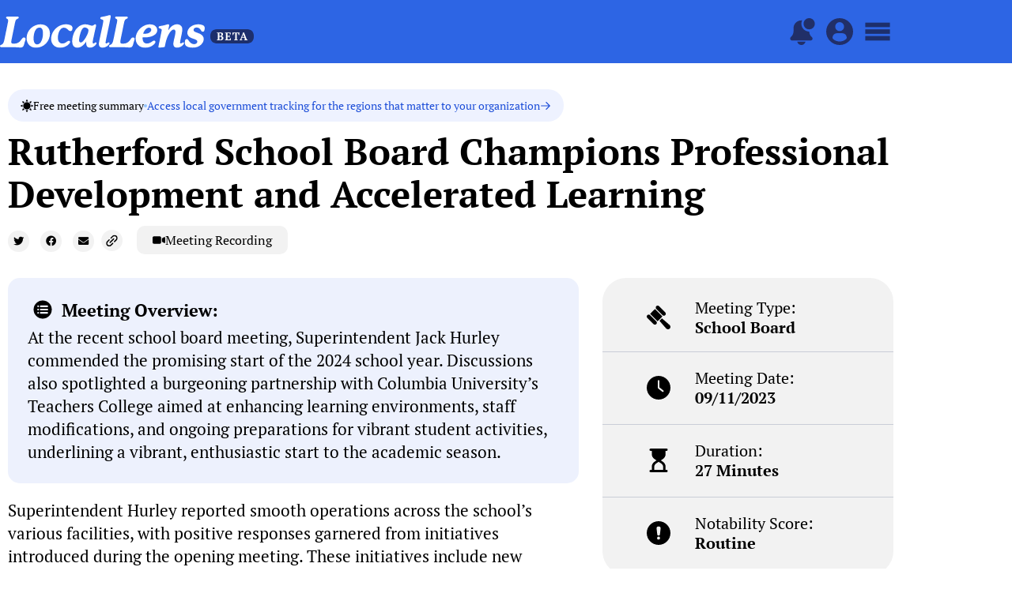

--- FILE ---
content_type: text/html; charset=UTF-8
request_url: https://thelocallens.org/rutherford-school-board-champions-professional-development-and-accelerated-learning/
body_size: 69784
content:
<!DOCTYPE html>
<html lang="en-US">
<head>
<meta charset="UTF-8">
<meta name="viewport" content="width=device-width, initial-scale=1">
     <link rel="profile" href="https://gmpg.org/xfn/11"> 
     <meta name='robots' content='index, follow, max-image-preview:large, max-snippet:-1, max-video-preview:-1' />

	<!-- This site is optimized with the Yoast SEO plugin v26.5 - https://yoast.com/wordpress/plugins/seo/ -->
	<title>Rutherford School Board Champions Professional Development and Accelerated Learning | LocalLens</title>
	<link rel="canonical" href="https://thelocallens.org/rutherford-school-board-champions-professional-development-and-accelerated-learning/" />
	<meta property="og:locale" content="en_US" />
	<meta property="og:type" content="article" />
	<meta property="og:title" content="Rutherford School Board Champions Professional Development and Accelerated Learning | LocalLens" />
	<meta property="og:description" content="Overview: At the recent school board meeting, Superintendent Jack Hurley commended the promising start of the 2024 school year. Discussions also spotlighted a burgeoning partnership with Columbia University’s Teachers College aimed at enhancing learning environments, staff modifications, and ongoing preparations for vibrant student activities, underlining a vibrant, enthusiastic start to the academic season." />
	<meta property="og:url" content="https://thelocallens.org/rutherford-school-board-champions-professional-development-and-accelerated-learning/" />
	<meta property="og:site_name" content="LocalLens" />
	<meta property="article:published_time" content="2023-09-15T06:18:00+00:00" />
	<meta property="article:modified_time" content="2024-03-21T12:20:03+00:00" />
	<meta property="og:image" content="https://thelocallens.org/wp-content/uploads/2023/07/Untitled-3.png" />
	<meta property="og:image:width" content="1600" />
	<meta property="og:image:height" content="900" />
	<meta property="og:image:type" content="image/png" />
	<meta name="author" content="matpos8_kyf0tm" />
	<meta name="twitter:card" content="summary_large_image" />
	<meta name="twitter:label1" content="Written by" />
	<meta name="twitter:data1" content="matpos8_kyf0tm" />
	<meta name="twitter:label2" content="Est. reading time" />
	<meta name="twitter:data2" content="2 minutes" />
	<script type="application/ld+json" class="yoast-schema-graph">{"@context":"https://schema.org","@graph":[{"@type":"Article","@id":"https://thelocallens.org/rutherford-school-board-champions-professional-development-and-accelerated-learning/#article","isPartOf":{"@id":"https://thelocallens.org/rutherford-school-board-champions-professional-development-and-accelerated-learning/"},"author":{"name":"matpos8_kyf0tm","@id":"https://thelocallens.org/#/schema/person/d2f1b6db7c23437a3823d87b850f0bc9"},"headline":"Rutherford School Board Champions Professional Development and Accelerated Learning","datePublished":"2023-09-15T06:18:00+00:00","dateModified":"2024-03-21T12:20:03+00:00","mainEntityOfPage":{"@id":"https://thelocallens.org/rutherford-school-board-champions-professional-development-and-accelerated-learning/"},"wordCount":415,"commentCount":0,"publisher":{"@id":"https://thelocallens.org/#organization"},"keywords":["07070"],"articleSection":["NJ","Rutherford"],"inLanguage":"en-US","potentialAction":[{"@type":"CommentAction","name":"Comment","target":["https://thelocallens.org/rutherford-school-board-champions-professional-development-and-accelerated-learning/#respond"]}]},{"@type":"WebPage","@id":"https://thelocallens.org/rutherford-school-board-champions-professional-development-and-accelerated-learning/","url":"https://thelocallens.org/rutherford-school-board-champions-professional-development-and-accelerated-learning/","name":"Rutherford School Board Champions Professional Development and Accelerated Learning | LocalLens","isPartOf":{"@id":"https://thelocallens.org/#website"},"datePublished":"2023-09-15T06:18:00+00:00","dateModified":"2024-03-21T12:20:03+00:00","breadcrumb":{"@id":"https://thelocallens.org/rutherford-school-board-champions-professional-development-and-accelerated-learning/#breadcrumb"},"inLanguage":"en-US","potentialAction":[{"@type":"ReadAction","target":["https://thelocallens.org/rutherford-school-board-champions-professional-development-and-accelerated-learning/"]}]},{"@type":"BreadcrumbList","@id":"https://thelocallens.org/rutherford-school-board-champions-professional-development-and-accelerated-learning/#breadcrumb","itemListElement":[{"@type":"ListItem","position":1,"name":"Home","item":"https://thelocallens.org/"},{"@type":"ListItem","position":2,"name":"Rutherford School Board Champions Professional Development and Accelerated Learning"}]},{"@type":"WebSite","@id":"https://thelocallens.org/#website","url":"https://thelocallens.org/","name":"LocalLens","description":"Easily follow local government","publisher":{"@id":"https://thelocallens.org/#organization"},"potentialAction":[{"@type":"SearchAction","target":{"@type":"EntryPoint","urlTemplate":"https://thelocallens.org/?s={search_term_string}"},"query-input":{"@type":"PropertyValueSpecification","valueRequired":true,"valueName":"search_term_string"}}],"inLanguage":"en-US"},{"@type":"Organization","@id":"https://thelocallens.org/#organization","name":"The LocalLens","url":"https://thelocallens.org/","logo":{"@type":"ImageObject","inLanguage":"en-US","@id":"https://thelocallens.org/#/schema/logo/image/","url":"https://thelocallens.org/wp-content/uploads/2023/07/LocalLens-Logo-Blue.png","contentUrl":"https://thelocallens.org/wp-content/uploads/2023/07/LocalLens-Logo-Blue.png","width":1920,"height":413,"caption":"The LocalLens"},"image":{"@id":"https://thelocallens.org/#/schema/logo/image/"}},{"@type":"Person","@id":"https://thelocallens.org/#/schema/person/d2f1b6db7c23437a3823d87b850f0bc9","name":"matpos8_kyf0tm","image":{"@type":"ImageObject","inLanguage":"en-US","@id":"https://thelocallens.org/#/schema/person/image/","url":"https://secure.gravatar.com/avatar/7954cea8ee57f843b6d4509cb331bb4d9b2e926b2da7ccf76d2f7acc9af55898?s=96&d=mm&r=g","contentUrl":"https://secure.gravatar.com/avatar/7954cea8ee57f843b6d4509cb331bb4d9b2e926b2da7ccf76d2f7acc9af55898?s=96&d=mm&r=g","caption":"matpos8_kyf0tm"},"sameAs":["https://thelocallens.org"],"url":"https://thelocallens.org/author/matpos8_kyf0tm/"}]}</script>
	<!-- / Yoast SEO plugin. -->


<link rel='dns-prefetch' href='//unpkg.com' />
<link rel='dns-prefetch' href='//www.googletagmanager.com' />
<link rel='dns-prefetch' href='//fonts.googleapis.com' />
<link rel="alternate" type="application/rss+xml" title="LocalLens &raquo; Feed" href="https://thelocallens.org/feed/" />
<link rel="alternate" type="application/rss+xml" title="LocalLens &raquo; Comments Feed" href="https://thelocallens.org/comments/feed/" />
<script id="wpp-js" src="https://thelocallens.org/wp-content/plugins/wordpress-popular-posts/assets/js/wpp.min.js?ver=7.3.6" data-sampling="0" data-sampling-rate="100" data-api-url="https://thelocallens.org/wp-json/wordpress-popular-posts" data-post-id="4512" data-token="a120535412" data-lang="0" data-debug="0"></script>
<link rel="alternate" type="application/rss+xml" title="LocalLens &raquo; Rutherford School Board Champions Professional Development and Accelerated Learning Comments Feed" href="https://thelocallens.org/rutherford-school-board-champions-professional-development-and-accelerated-learning/feed/" />
<link rel="alternate" title="oEmbed (JSON)" type="application/json+oembed" href="https://thelocallens.org/wp-json/oembed/1.0/embed?url=https%3A%2F%2Fthelocallens.org%2Frutherford-school-board-champions-professional-development-and-accelerated-learning%2F" />
<link rel="alternate" title="oEmbed (XML)" type="text/xml+oembed" href="https://thelocallens.org/wp-json/oembed/1.0/embed?url=https%3A%2F%2Fthelocallens.org%2Frutherford-school-board-champions-professional-development-and-accelerated-learning%2F&#038;format=xml" />
<style id='wp-img-auto-sizes-contain-inline-css'>
img:is([sizes=auto i],[sizes^="auto," i]){contain-intrinsic-size:3000px 1500px}
/*# sourceURL=wp-img-auto-sizes-contain-inline-css */
</style>
<link rel='stylesheet' id='astra-theme-css-css' href='https://thelocallens.org/wp-content/themes/astra/assets/css/minified/main.min.css?ver=4.1.5' media='all' />
<style id='astra-theme-css-inline-css'>
:root{--ast-container-default-xlg-padding:3em;--ast-container-default-lg-padding:3em;--ast-container-default-slg-padding:2em;--ast-container-default-md-padding:3em;--ast-container-default-sm-padding:3em;--ast-container-default-xs-padding:2.4em;--ast-container-default-xxs-padding:1.8em;--ast-code-block-background:#ECEFF3;--ast-comment-inputs-background:#F9FAFB;}html{font-size:100%;}a{color:var(--ast-global-color-0);}a:hover,a:focus{color:var(--ast-global-color-1);}body,button,input,select,textarea,.ast-button,.ast-custom-button{font-family:'PT Serif',serif;font-weight:400;font-size:16px;font-size:1rem;line-height:1.6em;}blockquote{color:var(--ast-global-color-3);}h1,.entry-content h1,h2,.entry-content h2,h3,.entry-content h3,h4,.entry-content h4,h5,.entry-content h5,h6,.entry-content h6,.site-title,.site-title a{font-family:'PT Serif',serif;font-weight:700;}.site-title{font-size:26px;font-size:1.625rem;display:block;}.site-header .site-description{font-size:15px;font-size:0.9375rem;display:none;}.entry-title{font-size:26px;font-size:1.625rem;}h1,.entry-content h1{font-size:40px;font-size:2.5rem;font-weight:700;font-family:'PT Serif',serif;line-height:1.4em;}h2,.entry-content h2{font-size:32px;font-size:2rem;font-weight:700;font-family:'PT Serif',serif;line-height:1.25em;}h3,.entry-content h3{font-size:26px;font-size:1.625rem;font-weight:700;font-family:'PT Serif',serif;line-height:1.2em;}h4,.entry-content h4{font-size:24px;font-size:1.5rem;line-height:1.2em;font-weight:700;font-family:'PT Serif',serif;}h5,.entry-content h5{font-size:20px;font-size:1.25rem;line-height:1.2em;font-weight:700;font-family:'PT Serif',serif;}h6,.entry-content h6{font-size:16px;font-size:1rem;line-height:1.25em;font-weight:700;font-family:'PT Serif',serif;}::selection{background-color:var(--ast-global-color-0);color:#ffffff;}body,h1,.entry-title a,.entry-content h1,h2,.entry-content h2,h3,.entry-content h3,h4,.entry-content h4,h5,.entry-content h5,h6,.entry-content h6{color:var(--ast-global-color-3);}.tagcloud a:hover,.tagcloud a:focus,.tagcloud a.current-item{color:#ffffff;border-color:var(--ast-global-color-0);background-color:var(--ast-global-color-0);}input:focus,input[type="text"]:focus,input[type="email"]:focus,input[type="url"]:focus,input[type="password"]:focus,input[type="reset"]:focus,input[type="search"]:focus,textarea:focus{border-color:var(--ast-global-color-0);}input[type="radio"]:checked,input[type=reset],input[type="checkbox"]:checked,input[type="checkbox"]:hover:checked,input[type="checkbox"]:focus:checked,input[type=range]::-webkit-slider-thumb{border-color:var(--ast-global-color-0);background-color:var(--ast-global-color-0);box-shadow:none;}.site-footer a:hover + .post-count,.site-footer a:focus + .post-count{background:var(--ast-global-color-0);border-color:var(--ast-global-color-0);}.single .nav-links .nav-previous,.single .nav-links .nav-next{color:var(--ast-global-color-0);}.entry-meta,.entry-meta *{line-height:1.45;color:var(--ast-global-color-0);}.entry-meta a:hover,.entry-meta a:hover *,.entry-meta a:focus,.entry-meta a:focus *,.page-links > .page-link,.page-links .page-link:hover,.post-navigation a:hover{color:var(--ast-global-color-1);}#cat option,.secondary .calendar_wrap thead a,.secondary .calendar_wrap thead a:visited{color:var(--ast-global-color-0);}.secondary .calendar_wrap #today,.ast-progress-val span{background:var(--ast-global-color-0);}.secondary a:hover + .post-count,.secondary a:focus + .post-count{background:var(--ast-global-color-0);border-color:var(--ast-global-color-0);}.calendar_wrap #today > a{color:#ffffff;}.page-links .page-link,.single .post-navigation a{color:var(--ast-global-color-0);}.ast-archive-title{color:var(--ast-global-color-2);}.widget-title{font-size:22px;font-size:1.375rem;color:var(--ast-global-color-2);}a:focus-visible,.ast-menu-toggle:focus-visible,.site .skip-link:focus-visible,.wp-block-loginout input:focus-visible,.wp-block-search.wp-block-search__button-inside .wp-block-search__inside-wrapper,.ast-header-navigation-arrow:focus-visible{outline-style:dotted;outline-color:inherit;outline-width:thin;border-color:transparent;}input:focus,input[type="text"]:focus,input[type="email"]:focus,input[type="url"]:focus,input[type="password"]:focus,input[type="reset"]:focus,input[type="search"]:focus,textarea:focus,.wp-block-search__input:focus,[data-section="section-header-mobile-trigger"] .ast-button-wrap .ast-mobile-menu-trigger-minimal:focus,.ast-mobile-popup-drawer.active .menu-toggle-close:focus,.woocommerce-ordering select.orderby:focus,#ast-scroll-top:focus,.woocommerce a.add_to_cart_button:focus,.woocommerce .button.single_add_to_cart_button:focus{border-style:dotted;border-color:inherit;border-width:thin;outline-color:transparent;}.ast-logo-title-inline .site-logo-img{padding-right:1em;}.site-logo-img img{ transition:all 0.2s linear;}.ast-page-builder-template .hentry {margin: 0;}.ast-page-builder-template .site-content > .ast-container {max-width: 100%;padding: 0;}.ast-page-builder-template .site-content #primary {padding: 0;margin: 0;}.ast-page-builder-template .no-results {text-align: center;margin: 4em auto;}.ast-page-builder-template .ast-pagination {padding: 2em;}.ast-page-builder-template .entry-header.ast-no-title.ast-no-thumbnail {margin-top: 0;}.ast-page-builder-template .entry-header.ast-header-without-markup {margin-top: 0;margin-bottom: 0;}.ast-page-builder-template .entry-header.ast-no-title.ast-no-meta {margin-bottom: 0;}.ast-page-builder-template.single .post-navigation {padding-bottom: 2em;}.ast-page-builder-template.single-post .site-content > .ast-container {max-width: 100%;}.ast-page-builder-template .entry-header {margin-top: 2em;margin-left: auto;margin-right: auto;}.ast-single-post.ast-page-builder-template .site-main > article,.woocommerce.ast-page-builder-template .site-main {padding-top: 2em;padding-left: 20px;padding-right: 20px;}.ast-page-builder-template .ast-archive-description {margin: 2em auto 0;padding-left: 20px;padding-right: 20px;}.ast-page-builder-template .ast-row {margin-left: 0;margin-right: 0;}.single.ast-page-builder-template .entry-header + .entry-content {margin-bottom: 2em;}@media(min-width: 921px) {.ast-page-builder-template.archive.ast-right-sidebar .ast-row article,.ast-page-builder-template.archive.ast-left-sidebar .ast-row article {padding-left: 0;padding-right: 0;}}@media (max-width:921px){#ast-desktop-header{display:none;}}@media (min-width:921px){#ast-mobile-header{display:none;}}.wp-block-buttons.aligncenter{justify-content:center;}@media (max-width:921px){.ast-theme-transparent-header #primary,.ast-theme-transparent-header #secondary{padding:0;}}@media (max-width:921px){.ast-plain-container.ast-no-sidebar #primary{padding:0;}}.ast-plain-container.ast-no-sidebar #primary{margin-top:0;margin-bottom:0;}@media (min-width:1200px){.ast-plain-container.ast-no-sidebar #primary{margin-top:60px;margin-bottom:60px;}}.wp-block-button.is-style-outline .wp-block-button__link{border-color:var(--ast-global-color-0);}div.wp-block-button.is-style-outline > .wp-block-button__link:not(.has-text-color),div.wp-block-button.wp-block-button__link.is-style-outline:not(.has-text-color){color:var(--ast-global-color-0);}.wp-block-button.is-style-outline .wp-block-button__link:hover,div.wp-block-button.is-style-outline .wp-block-button__link:focus,div.wp-block-button.is-style-outline > .wp-block-button__link:not(.has-text-color):hover,div.wp-block-button.wp-block-button__link.is-style-outline:not(.has-text-color):hover{color:#ffffff;background-color:var(--ast-global-color-1);border-color:var(--ast-global-color-1);}.post-page-numbers.current .page-link,.ast-pagination .page-numbers.current{color:#ffffff;border-color:var(--ast-global-color-0);background-color:var(--ast-global-color-0);border-radius:2px;}h1.widget-title{font-weight:700;}h2.widget-title{font-weight:700;}h3.widget-title{font-weight:700;}#page{display:flex;flex-direction:column;min-height:100vh;}.ast-404-layout-1 h1.page-title{color:var(--ast-global-color-2);}.single .post-navigation a{line-height:1em;height:inherit;}.error-404 .page-sub-title{font-size:1.5rem;font-weight:inherit;}.search .site-content .content-area .search-form{margin-bottom:0;}#page .site-content{flex-grow:1;}.widget{margin-bottom:3.5em;}#secondary li{line-height:1.5em;}#secondary .wp-block-group h2{margin-bottom:0.7em;}#secondary h2{font-size:1.7rem;}.ast-separate-container .ast-article-post,.ast-separate-container .ast-article-single,.ast-separate-container .ast-comment-list li.depth-1,.ast-separate-container .comment-respond{padding:3em;}.ast-separate-container .ast-comment-list li.depth-1,.hentry{margin-bottom:2em;}.ast-separate-container .ast-archive-description,.ast-separate-container .ast-author-box{background-color:var(--ast-global-color-5);border-bottom:1px solid var(--ast-border-color);}.ast-separate-container .comments-title{padding:2em 2em 0 2em;}.ast-page-builder-template .comment-form-textarea,.ast-comment-formwrap .ast-grid-common-col{padding:0;}.ast-comment-formwrap{padding:0 20px;display:inline-flex;column-gap:20px;}.archive.ast-page-builder-template .entry-header{margin-top:2em;}.ast-page-builder-template .ast-comment-formwrap{width:100%;}.entry-title{margin-bottom:0.5em;}.ast-archive-description p{font-size:inherit;font-weight:inherit;line-height:inherit;}@media (min-width:921px){.ast-left-sidebar.ast-page-builder-template #secondary,.archive.ast-right-sidebar.ast-page-builder-template .site-main{padding-left:20px;padding-right:20px;}}@media (max-width:544px){.ast-comment-formwrap.ast-row{column-gap:10px;display:inline-block;}#ast-commentform .ast-grid-common-col{position:relative;width:100%;}}@media (min-width:1201px){.ast-separate-container .ast-article-post,.ast-separate-container .ast-article-single,.ast-separate-container .ast-author-box,.ast-separate-container .ast-404-layout-1,.ast-separate-container .no-results{padding:3em;}}@media (max-width:921px){.ast-separate-container #primary,.ast-separate-container #secondary{padding:1.5em 0;}#primary,#secondary{padding:1.5em 0;margin:0;}.ast-left-sidebar #content > .ast-container{display:flex;flex-direction:column-reverse;width:100%;}}@media (min-width:922px){.ast-separate-container.ast-right-sidebar #primary,.ast-separate-container.ast-left-sidebar #primary{border:0;}.search-no-results.ast-separate-container #primary{margin-bottom:4em;}}.wp-block-button .wp-block-button__link{color:#ffffff;}.wp-block-button .wp-block-button__link:hover,.wp-block-button .wp-block-button__link:focus{color:#ffffff;background-color:var(--ast-global-color-1);border-color:var(--ast-global-color-1);}.elementor-widget-heading h1.elementor-heading-title{line-height:1.4em;}.elementor-widget-heading h2.elementor-heading-title{line-height:1.25em;}.elementor-widget-heading h3.elementor-heading-title{line-height:1.2em;}.elementor-widget-heading h4.elementor-heading-title{line-height:1.2em;}.elementor-widget-heading h5.elementor-heading-title{line-height:1.2em;}.elementor-widget-heading h6.elementor-heading-title{line-height:1.25em;}.wp-block-button .wp-block-button__link,.wp-block-search .wp-block-search__button,body .wp-block-file .wp-block-file__button{border-color:var(--ast-global-color-0);background-color:var(--ast-global-color-0);color:#ffffff;font-family:inherit;font-weight:500;line-height:1em;font-size:16px;font-size:1rem;padding-top:15px;padding-right:30px;padding-bottom:15px;padding-left:30px;}@media (max-width:921px){.wp-block-button .wp-block-button__link,.wp-block-search .wp-block-search__button,body .wp-block-file .wp-block-file__button{padding-top:14px;padding-right:28px;padding-bottom:14px;padding-left:28px;}}@media (max-width:544px){.wp-block-button .wp-block-button__link,.wp-block-search .wp-block-search__button,body .wp-block-file .wp-block-file__button{padding-top:12px;padding-right:24px;padding-bottom:12px;padding-left:24px;}}.menu-toggle,button,.ast-button,.ast-custom-button,.button,input#submit,input[type="button"],input[type="submit"],input[type="reset"],form[CLASS*="wp-block-search__"].wp-block-search .wp-block-search__inside-wrapper .wp-block-search__button,body .wp-block-file .wp-block-file__button,.search .search-submit,.woocommerce a.button,.woocommerce button.button,.woocommerce .woocommerce-message a.button,.woocommerce #respond input#submit.alt,.woocommerce input.button.alt,.woocommerce input.button,.woocommerce input.button:disabled,.woocommerce input.button:disabled[disabled],.woocommerce input.button:disabled:hover,.woocommerce input.button:disabled[disabled]:hover,.woocommerce #respond input#submit,.woocommerce button.button.alt.disabled,.wc-block-grid__products .wc-block-grid__product .wp-block-button__link,.wc-block-grid__product-onsale,[CLASS*="wc-block"] button,.woocommerce-js .astra-cart-drawer .astra-cart-drawer-content .woocommerce-mini-cart__buttons .button:not(.checkout):not(.ast-continue-shopping),.woocommerce-js .astra-cart-drawer .astra-cart-drawer-content .woocommerce-mini-cart__buttons a.checkout,.woocommerce button.button.alt.disabled.wc-variation-selection-needed{border-style:solid;border-top-width:0;border-right-width:0;border-left-width:0;border-bottom-width:0;color:#ffffff;border-color:var(--ast-global-color-0);background-color:var(--ast-global-color-0);padding-top:15px;padding-right:30px;padding-bottom:15px;padding-left:30px;font-family:inherit;font-weight:500;font-size:16px;font-size:1rem;line-height:1em;}button:focus,.menu-toggle:hover,button:hover,.ast-button:hover,.ast-custom-button:hover .button:hover,.ast-custom-button:hover ,input[type=reset]:hover,input[type=reset]:focus,input#submit:hover,input#submit:focus,input[type="button"]:hover,input[type="button"]:focus,input[type="submit"]:hover,input[type="submit"]:focus,form[CLASS*="wp-block-search__"].wp-block-search .wp-block-search__inside-wrapper .wp-block-search__button:hover,form[CLASS*="wp-block-search__"].wp-block-search .wp-block-search__inside-wrapper .wp-block-search__button:focus,body .wp-block-file .wp-block-file__button:hover,body .wp-block-file .wp-block-file__button:focus,.woocommerce a.button:hover,.woocommerce button.button:hover,.woocommerce .woocommerce-message a.button:hover,.woocommerce #respond input#submit:hover,.woocommerce #respond input#submit.alt:hover,.woocommerce input.button.alt:hover,.woocommerce input.button:hover,.woocommerce button.button.alt.disabled:hover,.wc-block-grid__products .wc-block-grid__product .wp-block-button__link:hover,[CLASS*="wc-block"] button:hover,.woocommerce-js .astra-cart-drawer .astra-cart-drawer-content .woocommerce-mini-cart__buttons .button:not(.checkout):not(.ast-continue-shopping):hover,.woocommerce-js .astra-cart-drawer .astra-cart-drawer-content .woocommerce-mini-cart__buttons a.checkout:hover,.woocommerce button.button.alt.disabled.wc-variation-selection-needed:hover{color:#ffffff;background-color:var(--ast-global-color-1);border-color:var(--ast-global-color-1);}form[CLASS*="wp-block-search__"].wp-block-search .wp-block-search__inside-wrapper .wp-block-search__button.has-icon{padding-top:calc(15px - 3px);padding-right:calc(30px - 3px);padding-bottom:calc(15px - 3px);padding-left:calc(30px - 3px);}@media (max-width:921px){.menu-toggle,button,.ast-button,.ast-custom-button,.button,input#submit,input[type="button"],input[type="submit"],input[type="reset"],form[CLASS*="wp-block-search__"].wp-block-search .wp-block-search__inside-wrapper .wp-block-search__button,body .wp-block-file .wp-block-file__button,.search .search-submit,.woocommerce a.button,.woocommerce button.button,.woocommerce .woocommerce-message a.button,.woocommerce #respond input#submit.alt,.woocommerce input.button.alt,.woocommerce input.button,.woocommerce input.button:disabled,.woocommerce input.button:disabled[disabled],.woocommerce input.button:disabled:hover,.woocommerce input.button:disabled[disabled]:hover,.woocommerce #respond input#submit,.woocommerce button.button.alt.disabled,.wc-block-grid__products .wc-block-grid__product .wp-block-button__link,.wc-block-grid__product-onsale,[CLASS*="wc-block"] button,.woocommerce-js .astra-cart-drawer .astra-cart-drawer-content .woocommerce-mini-cart__buttons .button:not(.checkout):not(.ast-continue-shopping),.woocommerce-js .astra-cart-drawer .astra-cart-drawer-content .woocommerce-mini-cart__buttons a.checkout,.woocommerce button.button.alt.disabled.wc-variation-selection-needed{padding-top:14px;padding-right:28px;padding-bottom:14px;padding-left:28px;}}@media (max-width:544px){.menu-toggle,button,.ast-button,.ast-custom-button,.button,input#submit,input[type="button"],input[type="submit"],input[type="reset"],form[CLASS*="wp-block-search__"].wp-block-search .wp-block-search__inside-wrapper .wp-block-search__button,body .wp-block-file .wp-block-file__button,.search .search-submit,.woocommerce a.button,.woocommerce button.button,.woocommerce .woocommerce-message a.button,.woocommerce #respond input#submit.alt,.woocommerce input.button.alt,.woocommerce input.button,.woocommerce input.button:disabled,.woocommerce input.button:disabled[disabled],.woocommerce input.button:disabled:hover,.woocommerce input.button:disabled[disabled]:hover,.woocommerce #respond input#submit,.woocommerce button.button.alt.disabled,.wc-block-grid__products .wc-block-grid__product .wp-block-button__link,.wc-block-grid__product-onsale,[CLASS*="wc-block"] button,.woocommerce-js .astra-cart-drawer .astra-cart-drawer-content .woocommerce-mini-cart__buttons .button:not(.checkout):not(.ast-continue-shopping),.woocommerce-js .astra-cart-drawer .astra-cart-drawer-content .woocommerce-mini-cart__buttons a.checkout,.woocommerce button.button.alt.disabled.wc-variation-selection-needed{padding-top:12px;padding-right:24px;padding-bottom:12px;padding-left:24px;}}@media (max-width:921px){.ast-mobile-header-stack .main-header-bar .ast-search-menu-icon{display:inline-block;}.ast-header-break-point.ast-header-custom-item-outside .ast-mobile-header-stack .main-header-bar .ast-search-icon{margin:0;}.ast-comment-avatar-wrap img{max-width:2.5em;}.ast-separate-container .ast-comment-list li.depth-1{padding:1.5em 2.14em;}.ast-separate-container .comment-respond{padding:2em 2.14em;}.ast-comment-meta{padding:0 1.8888em 1.3333em;}}@media (min-width:544px){.ast-container{max-width:100%;}}@media (max-width:544px){.ast-separate-container .ast-article-post,.ast-separate-container .ast-article-single,.ast-separate-container .comments-title,.ast-separate-container .ast-archive-description{padding:1.5em 1em;}.ast-separate-container #content .ast-container{padding-left:0.54em;padding-right:0.54em;}.ast-separate-container .ast-comment-list li.depth-1{padding:1.5em 1em;margin-bottom:1.5em;}.ast-separate-container .ast-comment-list .bypostauthor{padding:.5em;}.ast-search-menu-icon.ast-dropdown-active .search-field{width:170px;}}.ast-separate-container{background-color:var(--ast-global-color-4);;}@media (max-width:921px){.site-title{display:block;}.site-header .site-description{display:none;}.entry-title{font-size:30px;}h1,.entry-content h1{font-size:30px;}h2,.entry-content h2{font-size:25px;}h3,.entry-content h3{font-size:20px;}}@media (max-width:544px){.site-title{display:block;}.site-header .site-description{display:none;}.entry-title{font-size:30px;}h1,.entry-content h1{font-size:30px;}h2,.entry-content h2{font-size:25px;}h3,.entry-content h3{font-size:20px;}}@media (max-width:921px){html{font-size:91.2%;}}@media (max-width:544px){html{font-size:91.2%;}}@media (min-width:922px){.ast-container{max-width:1240px;}}@media (min-width:922px){.site-content .ast-container{display:flex;}}@media (max-width:921px){.site-content .ast-container{flex-direction:column;}}@media (min-width:922px){.main-header-menu .sub-menu .menu-item.ast-left-align-sub-menu:hover > .sub-menu,.main-header-menu .sub-menu .menu-item.ast-left-align-sub-menu.focus > .sub-menu{margin-left:-0px;}}blockquote,cite {font-style: initial;}.wp-block-file {display: flex;align-items: center;flex-wrap: wrap;justify-content: space-between;}.wp-block-pullquote {border: none;}.wp-block-pullquote blockquote::before {content: "\201D";font-family: "Helvetica",sans-serif;display: flex;transform: rotate( 180deg );font-size: 6rem;font-style: normal;line-height: 1;font-weight: bold;align-items: center;justify-content: center;}.has-text-align-right > blockquote::before {justify-content: flex-start;}.has-text-align-left > blockquote::before {justify-content: flex-end;}figure.wp-block-pullquote.is-style-solid-color blockquote {max-width: 100%;text-align: inherit;}html body {--wp--custom--ast-default-block-top-padding: 3em;--wp--custom--ast-default-block-right-padding: 3em;--wp--custom--ast-default-block-bottom-padding: 3em;--wp--custom--ast-default-block-left-padding: 3em;--wp--custom--ast-container-width: 1200px;--wp--custom--ast-content-width-size: 1200px;--wp--custom--ast-wide-width-size: calc(1200px + var(--wp--custom--ast-default-block-left-padding) + var(--wp--custom--ast-default-block-right-padding));}.ast-narrow-container {--wp--custom--ast-content-width-size: 750px;--wp--custom--ast-wide-width-size: 750px;}@media(max-width: 921px) {html body {--wp--custom--ast-default-block-top-padding: 3em;--wp--custom--ast-default-block-right-padding: 2em;--wp--custom--ast-default-block-bottom-padding: 3em;--wp--custom--ast-default-block-left-padding: 2em;}}@media(max-width: 544px) {html body {--wp--custom--ast-default-block-top-padding: 3em;--wp--custom--ast-default-block-right-padding: 1.5em;--wp--custom--ast-default-block-bottom-padding: 3em;--wp--custom--ast-default-block-left-padding: 1.5em;}}.entry-content > .wp-block-group,.entry-content > .wp-block-cover,.entry-content > .wp-block-columns {padding-top: var(--wp--custom--ast-default-block-top-padding);padding-right: var(--wp--custom--ast-default-block-right-padding);padding-bottom: var(--wp--custom--ast-default-block-bottom-padding);padding-left: var(--wp--custom--ast-default-block-left-padding);}.ast-plain-container.ast-no-sidebar .entry-content > .alignfull,.ast-page-builder-template .ast-no-sidebar .entry-content > .alignfull {margin-left: calc( -50vw + 50%);margin-right: calc( -50vw + 50%);max-width: 100vw;width: 100vw;}.ast-plain-container.ast-no-sidebar .entry-content .alignfull .alignfull,.ast-page-builder-template.ast-no-sidebar .entry-content .alignfull .alignfull,.ast-plain-container.ast-no-sidebar .entry-content .alignfull .alignwide,.ast-page-builder-template.ast-no-sidebar .entry-content .alignfull .alignwide,.ast-plain-container.ast-no-sidebar .entry-content .alignwide .alignfull,.ast-page-builder-template.ast-no-sidebar .entry-content .alignwide .alignfull,.ast-plain-container.ast-no-sidebar .entry-content .alignwide .alignwide,.ast-page-builder-template.ast-no-sidebar .entry-content .alignwide .alignwide,.ast-plain-container.ast-no-sidebar .entry-content .wp-block-column .alignfull,.ast-page-builder-template.ast-no-sidebar .entry-content .wp-block-column .alignfull,.ast-plain-container.ast-no-sidebar .entry-content .wp-block-column .alignwide,.ast-page-builder-template.ast-no-sidebar .entry-content .wp-block-column .alignwide {margin-left: auto;margin-right: auto;width: 100%;}[ast-blocks-layout] .wp-block-separator:not(.is-style-dots) {height: 0;}[ast-blocks-layout] .wp-block-separator {margin: 20px auto;}[ast-blocks-layout] .wp-block-separator:not(.is-style-wide):not(.is-style-dots) {max-width: 100px;}[ast-blocks-layout] .wp-block-separator.has-background {padding: 0;}.entry-content[ast-blocks-layout] > * {max-width: var(--wp--custom--ast-content-width-size);margin-left: auto;margin-right: auto;}.entry-content[ast-blocks-layout] > .alignwide {max-width: var(--wp--custom--ast-wide-width-size);}.entry-content[ast-blocks-layout] .alignfull {max-width: none;}.entry-content .wp-block-columns {margin-bottom: 0;}blockquote {margin: 1.5em;border: none;}.wp-block-quote:not(.has-text-align-right):not(.has-text-align-center) {border-left: 5px solid rgba(0,0,0,0.05);}.has-text-align-right > blockquote,blockquote.has-text-align-right {border-right: 5px solid rgba(0,0,0,0.05);}.has-text-align-left > blockquote,blockquote.has-text-align-left {border-left: 5px solid rgba(0,0,0,0.05);}.wp-block-site-tagline,.wp-block-latest-posts .read-more {margin-top: 15px;}.wp-block-loginout p label {display: block;}.wp-block-loginout p:not(.login-remember):not(.login-submit) input {width: 100%;}.wp-block-loginout input:focus {border-color: transparent;}.wp-block-loginout input:focus {outline: thin dotted;}.entry-content .wp-block-media-text .wp-block-media-text__content {padding: 0 0 0 8%;}.entry-content .wp-block-media-text.has-media-on-the-right .wp-block-media-text__content {padding: 0 8% 0 0;}.entry-content .wp-block-media-text.has-background .wp-block-media-text__content {padding: 8%;}.entry-content .wp-block-cover:not([class*="background-color"]) .wp-block-cover__inner-container,.entry-content .wp-block-cover:not([class*="background-color"]) .wp-block-cover-image-text,.entry-content .wp-block-cover:not([class*="background-color"]) .wp-block-cover-text,.entry-content .wp-block-cover-image:not([class*="background-color"]) .wp-block-cover__inner-container,.entry-content .wp-block-cover-image:not([class*="background-color"]) .wp-block-cover-image-text,.entry-content .wp-block-cover-image:not([class*="background-color"]) .wp-block-cover-text {color: var(--ast-global-color-5);}.wp-block-loginout .login-remember input {width: 1.1rem;height: 1.1rem;margin: 0 5px 4px 0;vertical-align: middle;}.wp-block-latest-posts > li > *:first-child,.wp-block-latest-posts:not(.is-grid) > li:first-child {margin-top: 0;}.wp-block-search__inside-wrapper .wp-block-search__input {padding: 0 10px;color: var(--ast-global-color-3);background: var(--ast-global-color-5);border-color: var(--ast-border-color);}.wp-block-latest-posts .read-more {margin-bottom: 1.5em;}.wp-block-search__no-button .wp-block-search__inside-wrapper .wp-block-search__input {padding-top: 5px;padding-bottom: 5px;}.wp-block-latest-posts .wp-block-latest-posts__post-date,.wp-block-latest-posts .wp-block-latest-posts__post-author {font-size: 1rem;}.wp-block-latest-posts > li > *,.wp-block-latest-posts:not(.is-grid) > li {margin-top: 12px;margin-bottom: 12px;}.ast-page-builder-template .entry-content[ast-blocks-layout] > *,.ast-page-builder-template .entry-content[ast-blocks-layout] > .alignfull > * {max-width: none;}.ast-page-builder-template .entry-content[ast-blocks-layout] > .alignwide > * {max-width: var(--wp--custom--ast-wide-width-size);}.ast-page-builder-template .entry-content[ast-blocks-layout] > .inherit-container-width > *,.ast-page-builder-template .entry-content[ast-blocks-layout] > * > *,.entry-content[ast-blocks-layout] > .wp-block-cover .wp-block-cover__inner-container {max-width: var(--wp--custom--ast-content-width-size);margin-left: auto;margin-right: auto;}.entry-content[ast-blocks-layout] .wp-block-cover:not(.alignleft):not(.alignright) {width: auto;}@media(max-width: 1200px) {.ast-separate-container .entry-content > .alignfull,.ast-separate-container .entry-content[ast-blocks-layout] > .alignwide,.ast-plain-container .entry-content[ast-blocks-layout] > .alignwide,.ast-plain-container .entry-content .alignfull {margin-left: calc(-1 * min(var(--ast-container-default-xlg-padding),20px)) ;margin-right: calc(-1 * min(var(--ast-container-default-xlg-padding),20px));}}@media(min-width: 1201px) {.ast-separate-container .entry-content > .alignfull {margin-left: calc(-1 * var(--ast-container-default-xlg-padding) );margin-right: calc(-1 * var(--ast-container-default-xlg-padding) );}.ast-separate-container .entry-content[ast-blocks-layout] > .alignwide,.ast-plain-container .entry-content[ast-blocks-layout] > .alignwide {margin-left: calc(-1 * var(--wp--custom--ast-default-block-left-padding) );margin-right: calc(-1 * var(--wp--custom--ast-default-block-right-padding) );}}@media(min-width: 921px) {.ast-separate-container .entry-content .wp-block-group.alignwide:not(.inherit-container-width) > :where(:not(.alignleft):not(.alignright)),.ast-plain-container .entry-content .wp-block-group.alignwide:not(.inherit-container-width) > :where(:not(.alignleft):not(.alignright)) {max-width: calc( var(--wp--custom--ast-content-width-size) + 80px );}.ast-plain-container.ast-right-sidebar .entry-content[ast-blocks-layout] .alignfull,.ast-plain-container.ast-left-sidebar .entry-content[ast-blocks-layout] .alignfull {margin-left: -60px;margin-right: -60px;}}@media(min-width: 544px) {.entry-content > .alignleft {margin-right: 20px;}.entry-content > .alignright {margin-left: 20px;}}@media (max-width:544px){.wp-block-columns .wp-block-column:not(:last-child){margin-bottom:20px;}.wp-block-latest-posts{margin:0;}}@media( max-width: 600px ) {.entry-content .wp-block-media-text .wp-block-media-text__content,.entry-content .wp-block-media-text.has-media-on-the-right .wp-block-media-text__content {padding: 8% 0 0;}.entry-content .wp-block-media-text.has-background .wp-block-media-text__content {padding: 8%;}}.ast-separate-container .entry-content .uagb-is-root-container {padding-left: 0;}.ast-page-builder-template .entry-header {padding-left: 0;}@media(min-width: 1201px) {.ast-separate-container .entry-content > .uagb-is-root-container {margin-left: 0;margin-right: 0;}}.ast-narrow-container .site-content .wp-block-uagb-image--align-full .wp-block-uagb-image__figure {max-width: 100%;margin-left: auto;margin-right: auto;}.entry-content ul,.entry-content ol {padding: revert;margin: revert;}:root .has-ast-global-color-0-color{color:var(--ast-global-color-0);}:root .has-ast-global-color-0-background-color{background-color:var(--ast-global-color-0);}:root .wp-block-button .has-ast-global-color-0-color{color:var(--ast-global-color-0);}:root .wp-block-button .has-ast-global-color-0-background-color{background-color:var(--ast-global-color-0);}:root .has-ast-global-color-1-color{color:var(--ast-global-color-1);}:root .has-ast-global-color-1-background-color{background-color:var(--ast-global-color-1);}:root .wp-block-button .has-ast-global-color-1-color{color:var(--ast-global-color-1);}:root .wp-block-button .has-ast-global-color-1-background-color{background-color:var(--ast-global-color-1);}:root .has-ast-global-color-2-color{color:var(--ast-global-color-2);}:root .has-ast-global-color-2-background-color{background-color:var(--ast-global-color-2);}:root .wp-block-button .has-ast-global-color-2-color{color:var(--ast-global-color-2);}:root .wp-block-button .has-ast-global-color-2-background-color{background-color:var(--ast-global-color-2);}:root .has-ast-global-color-3-color{color:var(--ast-global-color-3);}:root .has-ast-global-color-3-background-color{background-color:var(--ast-global-color-3);}:root .wp-block-button .has-ast-global-color-3-color{color:var(--ast-global-color-3);}:root .wp-block-button .has-ast-global-color-3-background-color{background-color:var(--ast-global-color-3);}:root .has-ast-global-color-4-color{color:var(--ast-global-color-4);}:root .has-ast-global-color-4-background-color{background-color:var(--ast-global-color-4);}:root .wp-block-button .has-ast-global-color-4-color{color:var(--ast-global-color-4);}:root .wp-block-button .has-ast-global-color-4-background-color{background-color:var(--ast-global-color-4);}:root .has-ast-global-color-5-color{color:var(--ast-global-color-5);}:root .has-ast-global-color-5-background-color{background-color:var(--ast-global-color-5);}:root .wp-block-button .has-ast-global-color-5-color{color:var(--ast-global-color-5);}:root .wp-block-button .has-ast-global-color-5-background-color{background-color:var(--ast-global-color-5);}:root .has-ast-global-color-6-color{color:var(--ast-global-color-6);}:root .has-ast-global-color-6-background-color{background-color:var(--ast-global-color-6);}:root .wp-block-button .has-ast-global-color-6-color{color:var(--ast-global-color-6);}:root .wp-block-button .has-ast-global-color-6-background-color{background-color:var(--ast-global-color-6);}:root .has-ast-global-color-7-color{color:var(--ast-global-color-7);}:root .has-ast-global-color-7-background-color{background-color:var(--ast-global-color-7);}:root .wp-block-button .has-ast-global-color-7-color{color:var(--ast-global-color-7);}:root .wp-block-button .has-ast-global-color-7-background-color{background-color:var(--ast-global-color-7);}:root .has-ast-global-color-8-color{color:var(--ast-global-color-8);}:root .has-ast-global-color-8-background-color{background-color:var(--ast-global-color-8);}:root .wp-block-button .has-ast-global-color-8-color{color:var(--ast-global-color-8);}:root .wp-block-button .has-ast-global-color-8-background-color{background-color:var(--ast-global-color-8);}:root{--ast-global-color-0:#046bd2;--ast-global-color-1:#045cb4;--ast-global-color-2:#1e293b;--ast-global-color-3:#334155;--ast-global-color-4:#f9fafb;--ast-global-color-5:#FFFFFF;--ast-global-color-6:#e2e8f0;--ast-global-color-7:#cbd5e1;--ast-global-color-8:#94a3b8;}:root {--ast-border-color : var(--ast-global-color-6);}.ast-single-entry-banner {-js-display: flex;display: flex;flex-direction: column;justify-content: center;text-align: center;position: relative;background: #eeeeee;}.ast-single-entry-banner[data-banner-layout="layout-1"] {max-width: 1200px;background: inherit;padding: 20px 0;}.ast-single-entry-banner[data-banner-width-type="custom"] {margin: 0 auto;width: 100%;}.ast-single-entry-banner + .site-content .entry-header {margin-bottom: 0;}header.entry-header .entry-title{font-weight:600;font-size:32px;font-size:2rem;}header.entry-header > *:not(:last-child){margin-bottom:10px;}.ast-archive-entry-banner {-js-display: flex;display: flex;flex-direction: column;justify-content: center;text-align: center;position: relative;background: #eeeeee;}.ast-archive-entry-banner[data-banner-width-type="custom"] {margin: 0 auto;width: 100%;}.ast-archive-entry-banner[data-banner-layout="layout-1"] {background: inherit;padding: 20px 0;text-align: left;}body.archive .ast-archive-description{max-width:1200px;width:100%;text-align:left;padding-top:3em;padding-right:3em;padding-bottom:3em;padding-left:3em;}body.archive .ast-archive-description .ast-archive-title,body.archive .ast-archive-description .ast-archive-title *{font-weight:600;font-size:32px;font-size:2rem;}body.archive .ast-archive-description > *:not(:last-child){margin-bottom:10px;}@media (max-width:921px){body.archive .ast-archive-description{text-align:left;}}@media (max-width:544px){body.archive .ast-archive-description{text-align:left;}}.ast-breadcrumbs .trail-browse,.ast-breadcrumbs .trail-items,.ast-breadcrumbs .trail-items li{display:inline-block;margin:0;padding:0;border:none;background:inherit;text-indent:0;text-decoration:none;}.ast-breadcrumbs .trail-browse{font-size:inherit;font-style:inherit;font-weight:inherit;color:inherit;}.ast-breadcrumbs .trail-items{list-style:none;}.trail-items li::after{padding:0 0.3em;content:"\00bb";}.trail-items li:last-of-type::after{display:none;}h1,.entry-content h1,h2,.entry-content h2,h3,.entry-content h3,h4,.entry-content h4,h5,.entry-content h5,h6,.entry-content h6{color:var(--ast-global-color-2);}.entry-title a{color:var(--ast-global-color-2);}@media (max-width:921px){.ast-builder-grid-row-container.ast-builder-grid-row-tablet-3-firstrow .ast-builder-grid-row > *:first-child,.ast-builder-grid-row-container.ast-builder-grid-row-tablet-3-lastrow .ast-builder-grid-row > *:last-child{grid-column:1 / -1;}}@media (max-width:544px){.ast-builder-grid-row-container.ast-builder-grid-row-mobile-3-firstrow .ast-builder-grid-row > *:first-child,.ast-builder-grid-row-container.ast-builder-grid-row-mobile-3-lastrow .ast-builder-grid-row > *:last-child{grid-column:1 / -1;}}.ast-builder-layout-element[data-section="title_tagline"]{display:flex;}@media (max-width:921px){.ast-header-break-point .ast-builder-layout-element[data-section="title_tagline"]{display:flex;}}@media (max-width:544px){.ast-header-break-point .ast-builder-layout-element[data-section="title_tagline"]{display:flex;}}.ast-builder-menu-1{font-family:inherit;font-weight:inherit;}.ast-builder-menu-1 .menu-item > .menu-link{color:var(--ast-global-color-3);}.ast-builder-menu-1 .menu-item > .ast-menu-toggle{color:var(--ast-global-color-3);}.ast-builder-menu-1 .menu-item:hover > .menu-link,.ast-builder-menu-1 .inline-on-mobile .menu-item:hover > .ast-menu-toggle{color:var(--ast-global-color-1);}.ast-builder-menu-1 .menu-item:hover > .ast-menu-toggle{color:var(--ast-global-color-1);}.ast-builder-menu-1 .menu-item.current-menu-item > .menu-link,.ast-builder-menu-1 .inline-on-mobile .menu-item.current-menu-item > .ast-menu-toggle,.ast-builder-menu-1 .current-menu-ancestor > .menu-link{color:var(--ast-global-color-1);}.ast-builder-menu-1 .menu-item.current-menu-item > .ast-menu-toggle{color:var(--ast-global-color-1);}.ast-builder-menu-1 .sub-menu,.ast-builder-menu-1 .inline-on-mobile .sub-menu{border-top-width:2px;border-bottom-width:0px;border-right-width:0px;border-left-width:0px;border-color:var(--ast-global-color-0);border-style:solid;}.ast-builder-menu-1 .main-header-menu > .menu-item > .sub-menu,.ast-builder-menu-1 .main-header-menu > .menu-item > .astra-full-megamenu-wrapper{margin-top:0px;}.ast-desktop .ast-builder-menu-1 .main-header-menu > .menu-item > .sub-menu:before,.ast-desktop .ast-builder-menu-1 .main-header-menu > .menu-item > .astra-full-megamenu-wrapper:before{height:calc( 0px + 5px );}.ast-desktop .ast-builder-menu-1 .menu-item .sub-menu .menu-link{border-style:none;}@media (max-width:921px){.ast-header-break-point .ast-builder-menu-1 .menu-item.menu-item-has-children > .ast-menu-toggle{top:0;}.ast-builder-menu-1 .menu-item-has-children > .menu-link:after{content:unset;}.ast-builder-menu-1 .main-header-menu > .menu-item > .sub-menu,.ast-builder-menu-1 .main-header-menu > .menu-item > .astra-full-megamenu-wrapper{margin-top:0;}}@media (max-width:544px){.ast-header-break-point .ast-builder-menu-1 .menu-item.menu-item-has-children > .ast-menu-toggle{top:0;}.ast-builder-menu-1 .main-header-menu > .menu-item > .sub-menu,.ast-builder-menu-1 .main-header-menu > .menu-item > .astra-full-megamenu-wrapper{margin-top:0;}}.ast-builder-menu-1{display:flex;}@media (max-width:921px){.ast-header-break-point .ast-builder-menu-1{display:flex;}}@media (max-width:544px){.ast-header-break-point .ast-builder-menu-1{display:flex;}}.site-below-footer-wrap{padding-top:20px;padding-bottom:20px;}.site-below-footer-wrap[data-section="section-below-footer-builder"]{background-color:var(--ast-global-color-5);;min-height:80px;border-style:solid;border-width:0px;border-top-width:1px;border-top-color:var(--ast-global-color-6);}.site-below-footer-wrap[data-section="section-below-footer-builder"] .ast-builder-grid-row{max-width:1200px;margin-left:auto;margin-right:auto;}.site-below-footer-wrap[data-section="section-below-footer-builder"] .ast-builder-grid-row,.site-below-footer-wrap[data-section="section-below-footer-builder"] .site-footer-section{align-items:flex-start;}.site-below-footer-wrap[data-section="section-below-footer-builder"].ast-footer-row-inline .site-footer-section{display:flex;margin-bottom:0;}.ast-builder-grid-row-full .ast-builder-grid-row{grid-template-columns:1fr;}@media (max-width:921px){.site-below-footer-wrap[data-section="section-below-footer-builder"].ast-footer-row-tablet-inline .site-footer-section{display:flex;margin-bottom:0;}.site-below-footer-wrap[data-section="section-below-footer-builder"].ast-footer-row-tablet-stack .site-footer-section{display:block;margin-bottom:10px;}.ast-builder-grid-row-container.ast-builder-grid-row-tablet-full .ast-builder-grid-row{grid-template-columns:1fr;}}@media (max-width:544px){.site-below-footer-wrap[data-section="section-below-footer-builder"].ast-footer-row-mobile-inline .site-footer-section{display:flex;margin-bottom:0;}.site-below-footer-wrap[data-section="section-below-footer-builder"].ast-footer-row-mobile-stack .site-footer-section{display:block;margin-bottom:10px;}.ast-builder-grid-row-container.ast-builder-grid-row-mobile-full .ast-builder-grid-row{grid-template-columns:1fr;}}.site-below-footer-wrap[data-section="section-below-footer-builder"]{display:grid;}@media (max-width:921px){.ast-header-break-point .site-below-footer-wrap[data-section="section-below-footer-builder"]{display:grid;}}@media (max-width:544px){.ast-header-break-point .site-below-footer-wrap[data-section="section-below-footer-builder"]{display:grid;}}.ast-footer-copyright{text-align:center;}.ast-footer-copyright {color:var(--ast-global-color-3);}@media (max-width:921px){.ast-footer-copyright{text-align:center;}}@media (max-width:544px){.ast-footer-copyright{text-align:center;}}.ast-footer-copyright {font-size:16px;font-size:1rem;}.ast-footer-copyright.ast-builder-layout-element{display:flex;}@media (max-width:921px){.ast-header-break-point .ast-footer-copyright.ast-builder-layout-element{display:flex;}}@media (max-width:544px){.ast-header-break-point .ast-footer-copyright.ast-builder-layout-element{display:flex;}}.footer-widget-area.widget-area.site-footer-focus-item{width:auto;}.elementor-template-full-width .ast-container{display:block;}@media (max-width:544px){.elementor-element .elementor-wc-products .woocommerce[class*="columns-"] ul.products li.product{width:auto;margin:0;}.elementor-element .woocommerce .woocommerce-result-count{float:none;}}.ast-header-break-point .main-header-bar{border-bottom-width:1px;}@media (min-width:922px){.main-header-bar{border-bottom-width:1px;}}.main-header-menu .menu-item, #astra-footer-menu .menu-item, .main-header-bar .ast-masthead-custom-menu-items{-js-display:flex;display:flex;-webkit-box-pack:center;-webkit-justify-content:center;-moz-box-pack:center;-ms-flex-pack:center;justify-content:center;-webkit-box-orient:vertical;-webkit-box-direction:normal;-webkit-flex-direction:column;-moz-box-orient:vertical;-moz-box-direction:normal;-ms-flex-direction:column;flex-direction:column;}.main-header-menu > .menu-item > .menu-link, #astra-footer-menu > .menu-item > .menu-link{height:100%;-webkit-box-align:center;-webkit-align-items:center;-moz-box-align:center;-ms-flex-align:center;align-items:center;-js-display:flex;display:flex;}.ast-header-break-point .main-navigation ul .menu-item .menu-link .icon-arrow:first-of-type svg{top:.2em;margin-top:0px;margin-left:0px;width:.65em;transform:translate(0, -2px) rotateZ(270deg);}.ast-mobile-popup-content .ast-submenu-expanded > .ast-menu-toggle{transform:rotateX(180deg);overflow-y:auto;}.ast-separate-container .blog-layout-1, .ast-separate-container .blog-layout-2, .ast-separate-container .blog-layout-3{background-color:transparent;background-image:none;}.ast-separate-container .ast-article-post{background-color:var(--ast-global-color-5);;}@media (max-width:921px){.ast-separate-container .ast-article-post{background-color:var(--ast-global-color-5);;}}@media (max-width:544px){.ast-separate-container .ast-article-post{background-color:var(--ast-global-color-5);;}}.ast-separate-container .ast-article-single:not(.ast-related-post), .ast-separate-container .comments-area .comment-respond,.ast-separate-container .comments-area .ast-comment-list li, .ast-separate-container .ast-woocommerce-container, .ast-separate-container .error-404, .ast-separate-container .no-results, .single.ast-separate-container .site-main .ast-author-meta, .ast-separate-container .related-posts-title-wrapper, .ast-separate-container.ast-two-container #secondary .widget,.ast-separate-container .comments-count-wrapper, .ast-box-layout.ast-plain-container .site-content,.ast-padded-layout.ast-plain-container .site-content, .ast-separate-container .comments-area .comments-title, .ast-narrow-container .site-content{background-color:var(--ast-global-color-5);;}@media (max-width:921px){.ast-separate-container .ast-article-single:not(.ast-related-post), .ast-separate-container .comments-area .comment-respond,.ast-separate-container .comments-area .ast-comment-list li, .ast-separate-container .ast-woocommerce-container, .ast-separate-container .error-404, .ast-separate-container .no-results, .single.ast-separate-container .site-main .ast-author-meta, .ast-separate-container .related-posts-title-wrapper, .ast-separate-container.ast-two-container #secondary .widget,.ast-separate-container .comments-count-wrapper, .ast-box-layout.ast-plain-container .site-content,.ast-padded-layout.ast-plain-container .site-content, .ast-separate-container .comments-area .comments-title, .ast-narrow-container .site-content{background-color:var(--ast-global-color-5);;}}@media (max-width:544px){.ast-separate-container .ast-article-single:not(.ast-related-post), .ast-separate-container .comments-area .comment-respond,.ast-separate-container .comments-area .ast-comment-list li, .ast-separate-container .ast-woocommerce-container, .ast-separate-container .error-404, .ast-separate-container .no-results, .single.ast-separate-container .site-main .ast-author-meta, .ast-separate-container .related-posts-title-wrapper, .ast-separate-container.ast-two-container #secondary .widget,.ast-separate-container .comments-count-wrapper, .ast-box-layout.ast-plain-container .site-content,.ast-padded-layout.ast-plain-container .site-content, .ast-separate-container .comments-area .comments-title, .ast-narrow-container .site-content{background-color:var(--ast-global-color-5);;}}.ast-plain-container, .ast-page-builder-template{background-color:var(--ast-global-color-5);;}@media (max-width:921px){.ast-plain-container, .ast-page-builder-template{background-color:var(--ast-global-color-5);;}}@media (max-width:544px){.ast-plain-container, .ast-page-builder-template{background-color:var(--ast-global-color-5);;}}.ast-mobile-header-content > *,.ast-desktop-header-content > * {padding: 10px 0;height: auto;}.ast-mobile-header-content > *:first-child,.ast-desktop-header-content > *:first-child {padding-top: 10px;}.ast-mobile-header-content > .ast-builder-menu,.ast-desktop-header-content > .ast-builder-menu {padding-top: 0;}.ast-mobile-header-content > *:last-child,.ast-desktop-header-content > *:last-child {padding-bottom: 0;}.ast-mobile-header-content .ast-search-menu-icon.ast-inline-search label,.ast-desktop-header-content .ast-search-menu-icon.ast-inline-search label {width: 100%;}.ast-desktop-header-content .main-header-bar-navigation .ast-submenu-expanded > .ast-menu-toggle::before {transform: rotateX(180deg);}#ast-desktop-header .ast-desktop-header-content,.ast-mobile-header-content .ast-search-icon,.ast-desktop-header-content .ast-search-icon,.ast-mobile-header-wrap .ast-mobile-header-content,.ast-main-header-nav-open.ast-popup-nav-open .ast-mobile-header-wrap .ast-mobile-header-content,.ast-main-header-nav-open.ast-popup-nav-open .ast-desktop-header-content {display: none;}.ast-main-header-nav-open.ast-header-break-point #ast-desktop-header .ast-desktop-header-content,.ast-main-header-nav-open.ast-header-break-point .ast-mobile-header-wrap .ast-mobile-header-content {display: block;}.ast-desktop .ast-desktop-header-content .astra-menu-animation-slide-up > .menu-item > .sub-menu,.ast-desktop .ast-desktop-header-content .astra-menu-animation-slide-up > .menu-item .menu-item > .sub-menu,.ast-desktop .ast-desktop-header-content .astra-menu-animation-slide-down > .menu-item > .sub-menu,.ast-desktop .ast-desktop-header-content .astra-menu-animation-slide-down > .menu-item .menu-item > .sub-menu,.ast-desktop .ast-desktop-header-content .astra-menu-animation-fade > .menu-item > .sub-menu,.ast-desktop .ast-desktop-header-content .astra-menu-animation-fade > .menu-item .menu-item > .sub-menu {opacity: 1;visibility: visible;}.ast-hfb-header.ast-default-menu-enable.ast-header-break-point .ast-mobile-header-wrap .ast-mobile-header-content .main-header-bar-navigation {width: unset;margin: unset;}.ast-mobile-header-content.content-align-flex-end .main-header-bar-navigation .menu-item-has-children > .ast-menu-toggle,.ast-desktop-header-content.content-align-flex-end .main-header-bar-navigation .menu-item-has-children > .ast-menu-toggle {left: calc( 20px - 0.907em);right: auto;}.ast-mobile-header-content .ast-search-menu-icon,.ast-mobile-header-content .ast-search-menu-icon.slide-search,.ast-desktop-header-content .ast-search-menu-icon,.ast-desktop-header-content .ast-search-menu-icon.slide-search {width: 100%;position: relative;display: block;right: auto;transform: none;}.ast-mobile-header-content .ast-search-menu-icon.slide-search .search-form,.ast-mobile-header-content .ast-search-menu-icon .search-form,.ast-desktop-header-content .ast-search-menu-icon.slide-search .search-form,.ast-desktop-header-content .ast-search-menu-icon .search-form {right: 0;visibility: visible;opacity: 1;position: relative;top: auto;transform: none;padding: 0;display: block;overflow: hidden;}.ast-mobile-header-content .ast-search-menu-icon.ast-inline-search .search-field,.ast-mobile-header-content .ast-search-menu-icon .search-field,.ast-desktop-header-content .ast-search-menu-icon.ast-inline-search .search-field,.ast-desktop-header-content .ast-search-menu-icon .search-field {width: 100%;padding-right: 5.5em;}.ast-mobile-header-content .ast-search-menu-icon .search-submit,.ast-desktop-header-content .ast-search-menu-icon .search-submit {display: block;position: absolute;height: 100%;top: 0;right: 0;padding: 0 1em;border-radius: 0;}.ast-hfb-header.ast-default-menu-enable.ast-header-break-point .ast-mobile-header-wrap .ast-mobile-header-content .main-header-bar-navigation ul .sub-menu .menu-link {padding-left: 30px;}.ast-hfb-header.ast-default-menu-enable.ast-header-break-point .ast-mobile-header-wrap .ast-mobile-header-content .main-header-bar-navigation .sub-menu .menu-item .menu-item .menu-link {padding-left: 40px;}.ast-mobile-popup-drawer.active .ast-mobile-popup-inner{background-color:#ffffff;;}.ast-mobile-header-wrap .ast-mobile-header-content, .ast-desktop-header-content{background-color:#ffffff;;}.ast-mobile-popup-content > *, .ast-mobile-header-content > *, .ast-desktop-popup-content > *, .ast-desktop-header-content > *{padding-top:0px;padding-bottom:0px;}.content-align-flex-start .ast-builder-layout-element{justify-content:flex-start;}.content-align-flex-start .main-header-menu{text-align:left;}.ast-mobile-popup-drawer.active .menu-toggle-close{color:#3a3a3a;}.ast-mobile-header-wrap .ast-primary-header-bar,.ast-primary-header-bar .site-primary-header-wrap{min-height:80px;}.ast-desktop .ast-primary-header-bar .main-header-menu > .menu-item{line-height:80px;}@media (max-width:921px){#masthead .ast-mobile-header-wrap .ast-primary-header-bar,#masthead .ast-mobile-header-wrap .ast-below-header-bar{padding-left:20px;padding-right:20px;}}.ast-header-break-point .ast-primary-header-bar{border-bottom-width:1px;border-bottom-color:#eaeaea;border-bottom-style:solid;}@media (min-width:922px){.ast-primary-header-bar{border-bottom-width:1px;border-bottom-color:#eaeaea;border-bottom-style:solid;}}.ast-primary-header-bar{background-color:#ffffff;;}.ast-primary-header-bar{display:block;}@media (max-width:921px){.ast-header-break-point .ast-primary-header-bar{display:grid;}}@media (max-width:544px){.ast-header-break-point .ast-primary-header-bar{display:grid;}}[data-section="section-header-mobile-trigger"] .ast-button-wrap .ast-mobile-menu-trigger-minimal{color:var(--ast-global-color-0);border:none;background:transparent;}[data-section="section-header-mobile-trigger"] .ast-button-wrap .mobile-menu-toggle-icon .ast-mobile-svg{width:20px;height:20px;fill:var(--ast-global-color-0);}[data-section="section-header-mobile-trigger"] .ast-button-wrap .mobile-menu-wrap .mobile-menu{color:var(--ast-global-color-0);}.ast-builder-menu-mobile .main-navigation .main-header-menu .menu-item > .menu-link{color:var(--ast-global-color-3);}.ast-builder-menu-mobile .main-navigation .main-header-menu .menu-item > .ast-menu-toggle{color:var(--ast-global-color-3);}.ast-builder-menu-mobile .main-navigation .menu-item:hover > .menu-link, .ast-builder-menu-mobile .main-navigation .inline-on-mobile .menu-item:hover > .ast-menu-toggle{color:var(--ast-global-color-1);}.ast-builder-menu-mobile .main-navigation .menu-item:hover > .ast-menu-toggle{color:var(--ast-global-color-1);}.ast-builder-menu-mobile .main-navigation .menu-item.current-menu-item > .menu-link, .ast-builder-menu-mobile .main-navigation .inline-on-mobile .menu-item.current-menu-item > .ast-menu-toggle, .ast-builder-menu-mobile .main-navigation .menu-item.current-menu-ancestor > .menu-link, .ast-builder-menu-mobile .main-navigation .menu-item.current-menu-ancestor > .ast-menu-toggle{color:var(--ast-global-color-1);}.ast-builder-menu-mobile .main-navigation .menu-item.current-menu-item > .ast-menu-toggle{color:var(--ast-global-color-1);}.ast-builder-menu-mobile .main-navigation .menu-item.menu-item-has-children > .ast-menu-toggle{top:0;}.ast-builder-menu-mobile .main-navigation .menu-item-has-children > .menu-link:after{content:unset;}.ast-hfb-header .ast-builder-menu-mobile .main-header-menu, .ast-hfb-header .ast-builder-menu-mobile .main-navigation .menu-item .menu-link, .ast-hfb-header .ast-builder-menu-mobile .main-navigation .menu-item .sub-menu .menu-link{border-style:none;}.ast-builder-menu-mobile .main-navigation .menu-item.menu-item-has-children > .ast-menu-toggle{top:0;}@media (max-width:921px){.ast-builder-menu-mobile .main-navigation .main-header-menu .menu-item > .menu-link{color:var(--ast-global-color-3);}.ast-builder-menu-mobile .main-navigation .menu-item > .ast-menu-toggle{color:var(--ast-global-color-3);}.ast-builder-menu-mobile .main-navigation .menu-item:hover > .menu-link, .ast-builder-menu-mobile .main-navigation .inline-on-mobile .menu-item:hover > .ast-menu-toggle{color:var(--ast-global-color-1);background:var(--ast-global-color-4);}.ast-builder-menu-mobile .main-navigation .menu-item:hover > .ast-menu-toggle{color:var(--ast-global-color-1);}.ast-builder-menu-mobile .main-navigation .menu-item.current-menu-item > .menu-link, .ast-builder-menu-mobile .main-navigation .inline-on-mobile .menu-item.current-menu-item > .ast-menu-toggle, .ast-builder-menu-mobile .main-navigation .menu-item.current-menu-ancestor > .menu-link, .ast-builder-menu-mobile .main-navigation .menu-item.current-menu-ancestor > .ast-menu-toggle{color:var(--ast-global-color-1);background:var(--ast-global-color-4);}.ast-builder-menu-mobile .main-navigation .menu-item.current-menu-item > .ast-menu-toggle{color:var(--ast-global-color-1);}.ast-builder-menu-mobile .main-navigation .menu-item.menu-item-has-children > .ast-menu-toggle{top:0;}.ast-builder-menu-mobile .main-navigation .menu-item-has-children > .menu-link:after{content:unset;}.ast-builder-menu-mobile .main-navigation .main-header-menu, .ast-builder-menu-mobile .main-navigation .main-header-menu .sub-menu{background-color:var(--ast-global-color-5);;}}@media (max-width:544px){.ast-builder-menu-mobile .main-navigation .menu-item.menu-item-has-children > .ast-menu-toggle{top:0;}}.ast-builder-menu-mobile .main-navigation{display:block;}@media (max-width:921px){.ast-header-break-point .ast-builder-menu-mobile .main-navigation{display:block;}}@media (max-width:544px){.ast-header-break-point .ast-builder-menu-mobile .main-navigation{display:block;}}:root{--e-global-color-astglobalcolor0:#046bd2;--e-global-color-astglobalcolor1:#045cb4;--e-global-color-astglobalcolor2:#1e293b;--e-global-color-astglobalcolor3:#334155;--e-global-color-astglobalcolor4:#f9fafb;--e-global-color-astglobalcolor5:#FFFFFF;--e-global-color-astglobalcolor6:#e2e8f0;--e-global-color-astglobalcolor7:#cbd5e1;--e-global-color-astglobalcolor8:#94a3b8;}.comment-reply-title{font-size:26px;font-size:1.625rem;}.ast-comment-meta{line-height:1.666666667;color:var(--ast-global-color-0);font-size:13px;font-size:0.8125rem;}.ast-comment-list #cancel-comment-reply-link{font-size:16px;font-size:1rem;}.comments-title {padding: 1em 0 0;}.comments-title {font-weight: normal;word-wrap: break-word;}.ast-comment-list {margin: 0;word-wrap: break-word;padding-bottom: 0;list-style: none;}.ast-comment-list li {list-style: none;}.ast-comment-list .ast-comment-edit-reply-wrap {-js-display: flex;display: flex;justify-content: flex-end;}.ast-comment-list .ast-edit-link {flex: 1;}.ast-comment-list .comment-awaiting-moderation {margin-bottom: 0;}.ast-comment {padding: 0 ;}.ast-comment-info img {border-radius: 50%;}.ast-comment-cite-wrap cite {font-style: normal;}.comment-reply-title {padding-top: 1em;font-weight: normal;line-height: 1.65;}.ast-comment-meta {margin-bottom: 0.5em;}.comments-area {border-top: 1px solid #eeeeee;margin-top: 2em;}.comments-area .comment-form-comment {width: 100%;border: none;margin: 0;padding: 0;}.comments-area .comment-notes,.comments-area .comment-textarea,.comments-area .form-allowed-tags {margin-bottom: 1.5em;}.comments-area .form-submit {margin-bottom: 0;}.comments-area textarea#comment,.comments-area .ast-comment-formwrap input[type="text"] {width: 100%;border-radius: 0;vertical-align: middle;margin-bottom: 10px;}.comments-area .no-comments {margin-top: 0.5em;margin-bottom: 0.5em;}.comments-area p.logged-in-as {margin-bottom: 1em;}.ast-separate-container .comments-area {border-top: 0;}.ast-separate-container .ast-comment-list {padding-bottom: 0;}.ast-separate-container .ast-comment-list li {background-color: #fff;}.ast-separate-container .ast-comment-list li.depth-1 .children li {padding-bottom: 0;padding-top: 0;margin-bottom: 0;}.ast-separate-container .ast-comment-list li.depth-1 .ast-comment,.ast-separate-container .ast-comment-list li.depth-2 .ast-comment {border-bottom: 0;}.ast-separate-container .ast-comment-list .comment-respond {padding-top: 0;padding-bottom: 1em;background-color: transparent;}.ast-separate-container .ast-comment-list .pingback p {margin-bottom: 0;}.ast-separate-container .ast-comment-list .bypostauthor {padding: 2em;margin-bottom: 1em;}.ast-separate-container .ast-comment-list .bypostauthor li {background: transparent;margin-bottom: 0;padding: 0 0 0 2em;}.ast-separate-container .comment-reply-title {padding-top: 0;}.comment-content a {word-wrap: break-word;}.comment-form-legend {margin-bottom: unset;padding: 0 0.5em;}.ast-plain-container .ast-comment,.ast-page-builder-template .ast-comment {padding: 2em 0;}.page.ast-page-builder-template .comments-area {margin-top: 2em;}.ast-comment-list li.depth-1 .ast-comment,.ast-comment-list li.depth-2 .ast-comment {border-bottom: 1px solid #eeeeee;}.ast-comment-list .children {margin-left: 2em;}@media (max-width: 992px) {.ast-comment-list .children {margin-left: 1em;}}.ast-comment-list #cancel-comment-reply-link {white-space: nowrap;font-size: 15px;font-size: 1rem;margin-left: 1em;}.ast-comment-info {display: flex;position: relative;}.ast-comment-meta {justify-content: right;padding: 0 3.4em 1.60em;}.ast-comment-time .timendate{margin-right: 0.5em;}.comments-area #wp-comment-cookies-consent {margin-right: 10px;}.ast-page-builder-template .comments-area {padding-left: 20px;padding-right: 20px;margin-top: 0;margin-bottom: 2em;}.ast-separate-container .ast-comment-list .bypostauthor .bypostauthor {background: transparent;margin-bottom: 0;padding-right: 0;padding-bottom: 0;padding-top: 0;}@media (min-width:922px){.ast-separate-container .ast-comment-list li .comment-respond{padding-left:2.66666em;padding-right:2.66666em;}}@media (max-width:544px){.ast-separate-container .ast-comment-list li.depth-1{padding:1.5em 1em;margin-bottom:1.5em;}.ast-separate-container .ast-comment-list .bypostauthor{padding:.5em;}.ast-separate-container .comment-respond{padding:1.5em 1em;}.ast-separate-container .ast-comment-list .bypostauthor li{padding:0 0 0 .5em;}.ast-comment-list .children{margin-left:0.66666em;}}@media (max-width:921px){.ast-comment-avatar-wrap img{max-width:2.5em;}.comments-area{margin-top:1.5em;}.ast-comment-meta{padding:0 1.8888em 1.3333em;}.ast-separate-container .ast-comment-list li.depth-1{padding:1.5em 2.14em;}.ast-separate-container .comment-respond{padding:2em 2.14em;}.ast-comment-avatar-wrap{margin-right:0.5em;}}
/*# sourceURL=astra-theme-css-inline-css */
</style>
<link rel='stylesheet' id='astra-google-fonts-css' href='https://fonts.googleapis.com/css?family=PT+Serif%3A400%2C%2C700&#038;display=fallback&#038;ver=4.1.5' media='all' />
<link rel='stylesheet' id='jkit-elements-main-css' href='https://thelocallens.org/wp-content/plugins/jeg-elementor-kit/assets/css/elements/main.css?ver=3.0.1' media='all' />
<style id='wp-emoji-styles-inline-css'>

	img.wp-smiley, img.emoji {
		display: inline !important;
		border: none !important;
		box-shadow: none !important;
		height: 1em !important;
		width: 1em !important;
		margin: 0 0.07em !important;
		vertical-align: -0.1em !important;
		background: none !important;
		padding: 0 !important;
	}
/*# sourceURL=wp-emoji-styles-inline-css */
</style>
<link rel='stylesheet' id='wp-block-library-css' href='https://thelocallens.org/wp-includes/css/dist/block-library/style.min.css?ver=6.9' media='all' />
<style id='restrict-content-pro-content-upgrade-redirect-style-inline-css'>
.wp-block-restrict-content-pro-content-upgrade-redirect .wp-block-button__width-25{width:calc(25% - .5rem)}.wp-block-restrict-content-pro-content-upgrade-redirect .wp-block-button__width-25 .wp-block-button__link{width:100%}.wp-block-restrict-content-pro-content-upgrade-redirect .wp-block-button__width-50{width:calc(50% - .5rem)}.wp-block-restrict-content-pro-content-upgrade-redirect .wp-block-button__width-50 .wp-block-button__link{width:100%}.wp-block-restrict-content-pro-content-upgrade-redirect .wp-block-button__width-75{width:calc(75% - .5rem)}.wp-block-restrict-content-pro-content-upgrade-redirect .wp-block-button__width-75 .wp-block-button__link{width:100%}.wp-block-restrict-content-pro-content-upgrade-redirect .wp-block-button__width-100{margin-right:0;width:100%}.wp-block-restrict-content-pro-content-upgrade-redirect .wp-block-button__width-100 .wp-block-button__link{width:100%}

/*# sourceURL=https://thelocallens.org/wp-content/plugins/restrict-content-pro/core/build/style-content-upgrade-redirect.css */
</style>
<style id='global-styles-inline-css'>
:root{--wp--preset--aspect-ratio--square: 1;--wp--preset--aspect-ratio--4-3: 4/3;--wp--preset--aspect-ratio--3-4: 3/4;--wp--preset--aspect-ratio--3-2: 3/2;--wp--preset--aspect-ratio--2-3: 2/3;--wp--preset--aspect-ratio--16-9: 16/9;--wp--preset--aspect-ratio--9-16: 9/16;--wp--preset--color--black: #000000;--wp--preset--color--cyan-bluish-gray: #abb8c3;--wp--preset--color--white: #ffffff;--wp--preset--color--pale-pink: #f78da7;--wp--preset--color--vivid-red: #cf2e2e;--wp--preset--color--luminous-vivid-orange: #ff6900;--wp--preset--color--luminous-vivid-amber: #fcb900;--wp--preset--color--light-green-cyan: #7bdcb5;--wp--preset--color--vivid-green-cyan: #00d084;--wp--preset--color--pale-cyan-blue: #8ed1fc;--wp--preset--color--vivid-cyan-blue: #0693e3;--wp--preset--color--vivid-purple: #9b51e0;--wp--preset--color--ast-global-color-0: var(--ast-global-color-0);--wp--preset--color--ast-global-color-1: var(--ast-global-color-1);--wp--preset--color--ast-global-color-2: var(--ast-global-color-2);--wp--preset--color--ast-global-color-3: var(--ast-global-color-3);--wp--preset--color--ast-global-color-4: var(--ast-global-color-4);--wp--preset--color--ast-global-color-5: var(--ast-global-color-5);--wp--preset--color--ast-global-color-6: var(--ast-global-color-6);--wp--preset--color--ast-global-color-7: var(--ast-global-color-7);--wp--preset--color--ast-global-color-8: var(--ast-global-color-8);--wp--preset--gradient--vivid-cyan-blue-to-vivid-purple: linear-gradient(135deg,rgb(6,147,227) 0%,rgb(155,81,224) 100%);--wp--preset--gradient--light-green-cyan-to-vivid-green-cyan: linear-gradient(135deg,rgb(122,220,180) 0%,rgb(0,208,130) 100%);--wp--preset--gradient--luminous-vivid-amber-to-luminous-vivid-orange: linear-gradient(135deg,rgb(252,185,0) 0%,rgb(255,105,0) 100%);--wp--preset--gradient--luminous-vivid-orange-to-vivid-red: linear-gradient(135deg,rgb(255,105,0) 0%,rgb(207,46,46) 100%);--wp--preset--gradient--very-light-gray-to-cyan-bluish-gray: linear-gradient(135deg,rgb(238,238,238) 0%,rgb(169,184,195) 100%);--wp--preset--gradient--cool-to-warm-spectrum: linear-gradient(135deg,rgb(74,234,220) 0%,rgb(151,120,209) 20%,rgb(207,42,186) 40%,rgb(238,44,130) 60%,rgb(251,105,98) 80%,rgb(254,248,76) 100%);--wp--preset--gradient--blush-light-purple: linear-gradient(135deg,rgb(255,206,236) 0%,rgb(152,150,240) 100%);--wp--preset--gradient--blush-bordeaux: linear-gradient(135deg,rgb(254,205,165) 0%,rgb(254,45,45) 50%,rgb(107,0,62) 100%);--wp--preset--gradient--luminous-dusk: linear-gradient(135deg,rgb(255,203,112) 0%,rgb(199,81,192) 50%,rgb(65,88,208) 100%);--wp--preset--gradient--pale-ocean: linear-gradient(135deg,rgb(255,245,203) 0%,rgb(182,227,212) 50%,rgb(51,167,181) 100%);--wp--preset--gradient--electric-grass: linear-gradient(135deg,rgb(202,248,128) 0%,rgb(113,206,126) 100%);--wp--preset--gradient--midnight: linear-gradient(135deg,rgb(2,3,129) 0%,rgb(40,116,252) 100%);--wp--preset--font-size--small: 13px;--wp--preset--font-size--medium: 20px;--wp--preset--font-size--large: 36px;--wp--preset--font-size--x-large: 42px;--wp--preset--spacing--20: 0.44rem;--wp--preset--spacing--30: 0.67rem;--wp--preset--spacing--40: 1rem;--wp--preset--spacing--50: 1.5rem;--wp--preset--spacing--60: 2.25rem;--wp--preset--spacing--70: 3.38rem;--wp--preset--spacing--80: 5.06rem;--wp--preset--shadow--natural: 6px 6px 9px rgba(0, 0, 0, 0.2);--wp--preset--shadow--deep: 12px 12px 50px rgba(0, 0, 0, 0.4);--wp--preset--shadow--sharp: 6px 6px 0px rgba(0, 0, 0, 0.2);--wp--preset--shadow--outlined: 6px 6px 0px -3px rgb(255, 255, 255), 6px 6px rgb(0, 0, 0);--wp--preset--shadow--crisp: 6px 6px 0px rgb(0, 0, 0);}:root { --wp--style--global--content-size: var(--wp--custom--ast-content-width-size);--wp--style--global--wide-size: var(--wp--custom--ast-wide-width-size); }:where(body) { margin: 0; }.wp-site-blocks > .alignleft { float: left; margin-right: 2em; }.wp-site-blocks > .alignright { float: right; margin-left: 2em; }.wp-site-blocks > .aligncenter { justify-content: center; margin-left: auto; margin-right: auto; }:where(.wp-site-blocks) > * { margin-block-start: 24px; margin-block-end: 0; }:where(.wp-site-blocks) > :first-child { margin-block-start: 0; }:where(.wp-site-blocks) > :last-child { margin-block-end: 0; }:root { --wp--style--block-gap: 24px; }:root :where(.is-layout-flow) > :first-child{margin-block-start: 0;}:root :where(.is-layout-flow) > :last-child{margin-block-end: 0;}:root :where(.is-layout-flow) > *{margin-block-start: 24px;margin-block-end: 0;}:root :where(.is-layout-constrained) > :first-child{margin-block-start: 0;}:root :where(.is-layout-constrained) > :last-child{margin-block-end: 0;}:root :where(.is-layout-constrained) > *{margin-block-start: 24px;margin-block-end: 0;}:root :where(.is-layout-flex){gap: 24px;}:root :where(.is-layout-grid){gap: 24px;}.is-layout-flow > .alignleft{float: left;margin-inline-start: 0;margin-inline-end: 2em;}.is-layout-flow > .alignright{float: right;margin-inline-start: 2em;margin-inline-end: 0;}.is-layout-flow > .aligncenter{margin-left: auto !important;margin-right: auto !important;}.is-layout-constrained > .alignleft{float: left;margin-inline-start: 0;margin-inline-end: 2em;}.is-layout-constrained > .alignright{float: right;margin-inline-start: 2em;margin-inline-end: 0;}.is-layout-constrained > .aligncenter{margin-left: auto !important;margin-right: auto !important;}.is-layout-constrained > :where(:not(.alignleft):not(.alignright):not(.alignfull)){max-width: var(--wp--style--global--content-size);margin-left: auto !important;margin-right: auto !important;}.is-layout-constrained > .alignwide{max-width: var(--wp--style--global--wide-size);}body .is-layout-flex{display: flex;}.is-layout-flex{flex-wrap: wrap;align-items: center;}.is-layout-flex > :is(*, div){margin: 0;}body .is-layout-grid{display: grid;}.is-layout-grid > :is(*, div){margin: 0;}body{padding-top: 0px;padding-right: 0px;padding-bottom: 0px;padding-left: 0px;}a:where(:not(.wp-element-button)){text-decoration: none;}:root :where(.wp-element-button, .wp-block-button__link){background-color: #32373c;border-width: 0;color: #fff;font-family: inherit;font-size: inherit;font-style: inherit;font-weight: inherit;letter-spacing: inherit;line-height: inherit;padding-top: calc(0.667em + 2px);padding-right: calc(1.333em + 2px);padding-bottom: calc(0.667em + 2px);padding-left: calc(1.333em + 2px);text-decoration: none;text-transform: inherit;}.has-black-color{color: var(--wp--preset--color--black) !important;}.has-cyan-bluish-gray-color{color: var(--wp--preset--color--cyan-bluish-gray) !important;}.has-white-color{color: var(--wp--preset--color--white) !important;}.has-pale-pink-color{color: var(--wp--preset--color--pale-pink) !important;}.has-vivid-red-color{color: var(--wp--preset--color--vivid-red) !important;}.has-luminous-vivid-orange-color{color: var(--wp--preset--color--luminous-vivid-orange) !important;}.has-luminous-vivid-amber-color{color: var(--wp--preset--color--luminous-vivid-amber) !important;}.has-light-green-cyan-color{color: var(--wp--preset--color--light-green-cyan) !important;}.has-vivid-green-cyan-color{color: var(--wp--preset--color--vivid-green-cyan) !important;}.has-pale-cyan-blue-color{color: var(--wp--preset--color--pale-cyan-blue) !important;}.has-vivid-cyan-blue-color{color: var(--wp--preset--color--vivid-cyan-blue) !important;}.has-vivid-purple-color{color: var(--wp--preset--color--vivid-purple) !important;}.has-ast-global-color-0-color{color: var(--wp--preset--color--ast-global-color-0) !important;}.has-ast-global-color-1-color{color: var(--wp--preset--color--ast-global-color-1) !important;}.has-ast-global-color-2-color{color: var(--wp--preset--color--ast-global-color-2) !important;}.has-ast-global-color-3-color{color: var(--wp--preset--color--ast-global-color-3) !important;}.has-ast-global-color-4-color{color: var(--wp--preset--color--ast-global-color-4) !important;}.has-ast-global-color-5-color{color: var(--wp--preset--color--ast-global-color-5) !important;}.has-ast-global-color-6-color{color: var(--wp--preset--color--ast-global-color-6) !important;}.has-ast-global-color-7-color{color: var(--wp--preset--color--ast-global-color-7) !important;}.has-ast-global-color-8-color{color: var(--wp--preset--color--ast-global-color-8) !important;}.has-black-background-color{background-color: var(--wp--preset--color--black) !important;}.has-cyan-bluish-gray-background-color{background-color: var(--wp--preset--color--cyan-bluish-gray) !important;}.has-white-background-color{background-color: var(--wp--preset--color--white) !important;}.has-pale-pink-background-color{background-color: var(--wp--preset--color--pale-pink) !important;}.has-vivid-red-background-color{background-color: var(--wp--preset--color--vivid-red) !important;}.has-luminous-vivid-orange-background-color{background-color: var(--wp--preset--color--luminous-vivid-orange) !important;}.has-luminous-vivid-amber-background-color{background-color: var(--wp--preset--color--luminous-vivid-amber) !important;}.has-light-green-cyan-background-color{background-color: var(--wp--preset--color--light-green-cyan) !important;}.has-vivid-green-cyan-background-color{background-color: var(--wp--preset--color--vivid-green-cyan) !important;}.has-pale-cyan-blue-background-color{background-color: var(--wp--preset--color--pale-cyan-blue) !important;}.has-vivid-cyan-blue-background-color{background-color: var(--wp--preset--color--vivid-cyan-blue) !important;}.has-vivid-purple-background-color{background-color: var(--wp--preset--color--vivid-purple) !important;}.has-ast-global-color-0-background-color{background-color: var(--wp--preset--color--ast-global-color-0) !important;}.has-ast-global-color-1-background-color{background-color: var(--wp--preset--color--ast-global-color-1) !important;}.has-ast-global-color-2-background-color{background-color: var(--wp--preset--color--ast-global-color-2) !important;}.has-ast-global-color-3-background-color{background-color: var(--wp--preset--color--ast-global-color-3) !important;}.has-ast-global-color-4-background-color{background-color: var(--wp--preset--color--ast-global-color-4) !important;}.has-ast-global-color-5-background-color{background-color: var(--wp--preset--color--ast-global-color-5) !important;}.has-ast-global-color-6-background-color{background-color: var(--wp--preset--color--ast-global-color-6) !important;}.has-ast-global-color-7-background-color{background-color: var(--wp--preset--color--ast-global-color-7) !important;}.has-ast-global-color-8-background-color{background-color: var(--wp--preset--color--ast-global-color-8) !important;}.has-black-border-color{border-color: var(--wp--preset--color--black) !important;}.has-cyan-bluish-gray-border-color{border-color: var(--wp--preset--color--cyan-bluish-gray) !important;}.has-white-border-color{border-color: var(--wp--preset--color--white) !important;}.has-pale-pink-border-color{border-color: var(--wp--preset--color--pale-pink) !important;}.has-vivid-red-border-color{border-color: var(--wp--preset--color--vivid-red) !important;}.has-luminous-vivid-orange-border-color{border-color: var(--wp--preset--color--luminous-vivid-orange) !important;}.has-luminous-vivid-amber-border-color{border-color: var(--wp--preset--color--luminous-vivid-amber) !important;}.has-light-green-cyan-border-color{border-color: var(--wp--preset--color--light-green-cyan) !important;}.has-vivid-green-cyan-border-color{border-color: var(--wp--preset--color--vivid-green-cyan) !important;}.has-pale-cyan-blue-border-color{border-color: var(--wp--preset--color--pale-cyan-blue) !important;}.has-vivid-cyan-blue-border-color{border-color: var(--wp--preset--color--vivid-cyan-blue) !important;}.has-vivid-purple-border-color{border-color: var(--wp--preset--color--vivid-purple) !important;}.has-ast-global-color-0-border-color{border-color: var(--wp--preset--color--ast-global-color-0) !important;}.has-ast-global-color-1-border-color{border-color: var(--wp--preset--color--ast-global-color-1) !important;}.has-ast-global-color-2-border-color{border-color: var(--wp--preset--color--ast-global-color-2) !important;}.has-ast-global-color-3-border-color{border-color: var(--wp--preset--color--ast-global-color-3) !important;}.has-ast-global-color-4-border-color{border-color: var(--wp--preset--color--ast-global-color-4) !important;}.has-ast-global-color-5-border-color{border-color: var(--wp--preset--color--ast-global-color-5) !important;}.has-ast-global-color-6-border-color{border-color: var(--wp--preset--color--ast-global-color-6) !important;}.has-ast-global-color-7-border-color{border-color: var(--wp--preset--color--ast-global-color-7) !important;}.has-ast-global-color-8-border-color{border-color: var(--wp--preset--color--ast-global-color-8) !important;}.has-vivid-cyan-blue-to-vivid-purple-gradient-background{background: var(--wp--preset--gradient--vivid-cyan-blue-to-vivid-purple) !important;}.has-light-green-cyan-to-vivid-green-cyan-gradient-background{background: var(--wp--preset--gradient--light-green-cyan-to-vivid-green-cyan) !important;}.has-luminous-vivid-amber-to-luminous-vivid-orange-gradient-background{background: var(--wp--preset--gradient--luminous-vivid-amber-to-luminous-vivid-orange) !important;}.has-luminous-vivid-orange-to-vivid-red-gradient-background{background: var(--wp--preset--gradient--luminous-vivid-orange-to-vivid-red) !important;}.has-very-light-gray-to-cyan-bluish-gray-gradient-background{background: var(--wp--preset--gradient--very-light-gray-to-cyan-bluish-gray) !important;}.has-cool-to-warm-spectrum-gradient-background{background: var(--wp--preset--gradient--cool-to-warm-spectrum) !important;}.has-blush-light-purple-gradient-background{background: var(--wp--preset--gradient--blush-light-purple) !important;}.has-blush-bordeaux-gradient-background{background: var(--wp--preset--gradient--blush-bordeaux) !important;}.has-luminous-dusk-gradient-background{background: var(--wp--preset--gradient--luminous-dusk) !important;}.has-pale-ocean-gradient-background{background: var(--wp--preset--gradient--pale-ocean) !important;}.has-electric-grass-gradient-background{background: var(--wp--preset--gradient--electric-grass) !important;}.has-midnight-gradient-background{background: var(--wp--preset--gradient--midnight) !important;}.has-small-font-size{font-size: var(--wp--preset--font-size--small) !important;}.has-medium-font-size{font-size: var(--wp--preset--font-size--medium) !important;}.has-large-font-size{font-size: var(--wp--preset--font-size--large) !important;}.has-x-large-font-size{font-size: var(--wp--preset--font-size--x-large) !important;}
:root :where(.wp-block-pullquote){font-size: 1.5em;line-height: 1.6;}
/*# sourceURL=global-styles-inline-css */
</style>
<link rel='stylesheet' id='wordpress-popular-posts-css-css' href='https://thelocallens.org/wp-content/plugins/wordpress-popular-posts/assets/css/wpp.css?ver=7.3.6' media='all' />
<link rel='stylesheet' id='elementor-icons-css' href='https://thelocallens.org/wp-content/plugins/elementor/assets/lib/eicons/css/elementor-icons.min.css?ver=5.45.0' media='all' />
<link rel='stylesheet' id='elementor-frontend-css' href='https://thelocallens.org/wp-content/uploads/elementor/css/custom-frontend.min.css?ver=1767157478' media='all' />
<link rel='stylesheet' id='elementor-post-83-css' href='https://thelocallens.org/wp-content/uploads/elementor/css/post-83.css?ver=1767157479' media='all' />
<link rel='stylesheet' id='widget-image-css' href='https://thelocallens.org/wp-content/plugins/elementor/assets/css/widget-image.min.css?ver=3.34.0' media='all' />
<link rel='stylesheet' id='widget-icon-list-css' href='https://thelocallens.org/wp-content/uploads/elementor/css/custom-widget-icon-list.min.css?ver=1767157478' media='all' />
<link rel='stylesheet' id='widget-heading-css' href='https://thelocallens.org/wp-content/plugins/elementor/assets/css/widget-heading.min.css?ver=3.34.0' media='all' />
<link rel='stylesheet' id='widget-share-buttons-css' href='https://thelocallens.org/wp-content/plugins/elementor-pro/assets/css/widget-share-buttons.min.css?ver=3.34.0' media='all' />
<link rel='stylesheet' id='e-apple-webkit-css' href='https://thelocallens.org/wp-content/uploads/elementor/css/custom-apple-webkit.min.css?ver=1767157478' media='all' />
<link rel='stylesheet' id='elementor-icons-shared-0-css' href='https://thelocallens.org/wp-content/plugins/elementor/assets/lib/font-awesome/css/fontawesome.min.css?ver=5.15.3' media='all' />
<link rel='stylesheet' id='elementor-icons-fa-solid-css' href='https://thelocallens.org/wp-content/plugins/elementor/assets/lib/font-awesome/css/solid.min.css?ver=5.15.3' media='all' />
<link rel='stylesheet' id='elementor-icons-fa-brands-css' href='https://thelocallens.org/wp-content/plugins/elementor/assets/lib/font-awesome/css/brands.min.css?ver=5.15.3' media='all' />
<link rel='stylesheet' id='widget-loop-common-css' href='https://thelocallens.org/wp-content/plugins/elementor-pro/assets/css/widget-loop-common.min.css?ver=3.34.0' media='all' />
<link rel='stylesheet' id='widget-loop-grid-css' href='https://thelocallens.org/wp-content/uploads/elementor/css/custom-pro-widget-loop-grid.min.css?ver=1767157478' media='all' />
<link rel='stylesheet' id='e-animation-fadeIn-css' href='https://thelocallens.org/wp-content/plugins/elementor/assets/lib/animations/styles/fadeIn.min.css?ver=3.34.0' media='all' />
<link rel='stylesheet' id='e-popup-css' href='https://thelocallens.org/wp-content/plugins/elementor-pro/assets/css/conditionals/popup.min.css?ver=3.34.0' media='all' />
<link rel='stylesheet' id='elementor-post-96-css' href='https://thelocallens.org/wp-content/uploads/elementor/css/post-96.css?ver=1767157479' media='all' />
<link rel='stylesheet' id='elementor-post-105-css' href='https://thelocallens.org/wp-content/uploads/elementor/css/post-105.css?ver=1767157479' media='all' />
<link rel='stylesheet' id='elementor-post-1576-css' href='https://thelocallens.org/wp-content/uploads/elementor/css/post-1576.css?ver=1767157479' media='all' />
<link rel='stylesheet' id='elementor-post-856-css' href='https://thelocallens.org/wp-content/uploads/elementor/css/post-856.css?ver=1767157479' media='all' />
<link rel='stylesheet' id='child-custom-css' href='https://thelocallens.org/wp-content/themes/astra-child/css/custom.css?ver=1769097506' media='all' />
<link rel='stylesheet' id='pb-theme-style-css' href='https://thelocallens.org/wp-content/themes/astra-child/style.css?ver=6.9' media='all' />
<link rel='stylesheet' id='elementor-gf-local-ptserif-css' href='https://thelocallens.org/wp-content/uploads/elementor/google-fonts/css/ptserif.css?ver=1745948560' media='all' />
<script src="https://thelocallens.org/wp-includes/js/dist/vendor/regenerator-runtime.min.js?ver=0.14.1" id="regenerator-runtime-js"></script>
<script src="https://thelocallens.org/wp-includes/js/jquery/jquery.min.js?ver=3.7.1" id="jquery-core-js"></script>
<script src="https://thelocallens.org/wp-includes/js/jquery/jquery-migrate.min.js?ver=3.4.1" id="jquery-migrate-js"></script>
<script src="https://thelocallens.org/wp-content/plugins/content-notify/vendor/select2/dist/js/select2.full.min.js?ver=4.0.13" id="cn-select2-js"></script>
<script id="cn-public-js-extra">
var cn_object = {"ajaxurl":"https://thelocallens.org/wp-admin/admin-ajax.php","nonce":"d3513e3f9b","select2_placeholder":"Type to search...","alert_error":"Something went wrong. Please try again.","alert_verification":"Are you sure you want to send a new verification email to yourself?","alert_pause":"Are you sure you want to pause this subscription?","text_resume":"Resume","alert_resume":"Are you sure you want to resume this subscription?","text_pause":"Pause","alert_unsubscribe":"Are you sure you want to unsubscribe from this?","alert_unsubscribe_all":"Are you sure you want to unsubscribe from everything? This action is irreversible.","alert_subscriptions_none":"You do not have any email subscriptions."};
//# sourceURL=cn-public-js-extra
</script>
<script src="https://thelocallens.org/wp-content/plugins/content-notify/public/js/cn-public.js?ver=1.18" id="cn-public-js"></script>

<!-- Google tag (gtag.js) snippet added by Site Kit -->
<!-- Google Analytics snippet added by Site Kit -->
<script src="https://www.googletagmanager.com/gtag/js?id=GT-PL95383" id="google_gtagjs-js" async></script>
<script id="google_gtagjs-js-after">
window.dataLayer = window.dataLayer || [];function gtag(){dataLayer.push(arguments);}
gtag("set","linker",{"domains":["thelocallens.org"]});
gtag("js", new Date());
gtag("set", "developer_id.dZTNiMT", true);
gtag("config", "GT-PL95383");
//# sourceURL=google_gtagjs-js-after
</script>
<link rel="https://api.w.org/" href="https://thelocallens.org/wp-json/" /><link rel="alternate" title="JSON" type="application/json" href="https://thelocallens.org/wp-json/wp/v2/posts/4512" /><link rel="EditURI" type="application/rsd+xml" title="RSD" href="https://thelocallens.org/xmlrpc.php?rsd" />
<meta name="generator" content="WordPress 6.9" />
<link rel='shortlink' href='https://thelocallens.org/?p=4512' />
<meta name="generator" content="Site Kit by Google 1.167.0" />            <style id="wpp-loading-animation-styles">@-webkit-keyframes bgslide{from{background-position-x:0}to{background-position-x:-200%}}@keyframes bgslide{from{background-position-x:0}to{background-position-x:-200%}}.wpp-widget-block-placeholder,.wpp-shortcode-placeholder{margin:0 auto;width:60px;height:3px;background:#dd3737;background:linear-gradient(90deg,#dd3737 0%,#571313 10%,#dd3737 100%);background-size:200% auto;border-radius:3px;-webkit-animation:bgslide 1s infinite linear;animation:bgslide 1s infinite linear}</style>
              <style>
    .facetwp-type-checkboxes .facetwp-expand svg {
      width:14px;
      height: 14px;
      padding: 1px;
      display: inline-block;
      box-sizing: border-box;
      border: 1px solid #6f6f6f;
      position: relative;
      top: 1px;
      color: #555555; /* the color of the SVGs */
      fill: currentColor; /* lets the SVG itself use the color as set with the 'color' property above */
    }
  </style>
<script type="text/javascript">var ajaxurl = "https://thelocallens.org/wp-admin/admin-ajax.php";</script><meta name="source_video" content="https://youtu.be/0mdxLG8Tc6k"><meta name="transcript_link" content="https://www.NotAvaliable"><link rel="pingback" href="https://thelocallens.org/xmlrpc.php">
<meta name="generator" content="Elementor 3.34.0; features: additional_custom_breakpoints; settings: css_print_method-external, google_font-enabled, font_display-swap">
			<style>
				.e-con.e-parent:nth-of-type(n+4):not(.e-lazyloaded):not(.e-no-lazyload),
				.e-con.e-parent:nth-of-type(n+4):not(.e-lazyloaded):not(.e-no-lazyload) * {
					background-image: none !important;
				}
				@media screen and (max-height: 1024px) {
					.e-con.e-parent:nth-of-type(n+3):not(.e-lazyloaded):not(.e-no-lazyload),
					.e-con.e-parent:nth-of-type(n+3):not(.e-lazyloaded):not(.e-no-lazyload) * {
						background-image: none !important;
					}
				}
				@media screen and (max-height: 640px) {
					.e-con.e-parent:nth-of-type(n+2):not(.e-lazyloaded):not(.e-no-lazyload),
					.e-con.e-parent:nth-of-type(n+2):not(.e-lazyloaded):not(.e-no-lazyload) * {
						background-image: none !important;
					}
				}
			</style>
			<link rel="icon" href="https://thelocallens.org/wp-content/uploads/2023/07/cropped-Favicon-The-Local-Lens-1-32x32.png" sizes="32x32" />
<link rel="icon" href="https://thelocallens.org/wp-content/uploads/2023/07/cropped-Favicon-The-Local-Lens-1-192x192.png" sizes="192x192" />
<link rel="apple-touch-icon" href="https://thelocallens.org/wp-content/uploads/2023/07/cropped-Favicon-The-Local-Lens-1-180x180.png" />
<meta name="msapplication-TileImage" content="https://thelocallens.org/wp-content/uploads/2023/07/cropped-Favicon-The-Local-Lens-1-270x270.png" />
<style id='asp-basic'>@keyframes aspAnFadeIn{0%{opacity:0}50%{opacity:0.6}100%{opacity:1}}@-webkit-keyframes aspAnFadeIn{0%{opacity:0}50%{opacity:0.6}100%{opacity:1}}@keyframes aspAnFadeOut{0%{opacity:1}50%{opacity:0.6}100%{opacity:0}}@-webkit-keyframes aspAnFadeOut{0%{opacity:1}50%{opacity:0.6}100%{opacity:0}}@keyframes aspAnFadeInDrop{0%{opacity:0;transform:translate(0,-50px)}100%{opacity:1;transform:translate(0,0)}}@-webkit-keyframes aspAnFadeInDrop{0%{opacity:0;transform:translate(0,-50px);-webkit-transform:translate(0,-50px)}100%{opacity:1;transform:translate(0,0);-webkit-transform:translate(0,0)}}@keyframes aspAnFadeOutDrop{0%{opacity:1;transform:translate(0,0);-webkit-transform:translate(0,0)}100%{opacity:0;transform:translate(0,-50px);-webkit-transform:translate(0,-50px)}}@-webkit-keyframes aspAnFadeOutDrop{0%{opacity:1;transform:translate(0,0);-webkit-transform:translate(0,0)}100%{opacity:0;transform:translate(0,-50px);-webkit-transform:translate(0,-50px)}}div.ajaxsearchpro.asp_an_fadeIn,div.ajaxsearchpro.asp_an_fadeOut,div.ajaxsearchpro.asp_an_fadeInDrop,div.ajaxsearchpro.asp_an_fadeOutDrop{-webkit-animation-duration:100ms;animation-duration:100ms;-webkit-animation-fill-mode:forwards;animation-fill-mode:forwards}.asp_an_fadeIn,div.ajaxsearchpro.asp_an_fadeIn{animation-name:aspAnFadeIn;-webkit-animation-name:aspAnFadeIn}.asp_an_fadeOut,div.ajaxsearchpro.asp_an_fadeOut{animation-name:aspAnFadeOut;-webkit-animation-name:aspAnFadeOut}div.ajaxsearchpro.asp_an_fadeInDrop{animation-name:aspAnFadeInDrop;-webkit-animation-name:aspAnFadeInDrop}div.ajaxsearchpro.asp_an_fadeOutDrop{animation-name:aspAnFadeOutDrop;-webkit-animation-name:aspAnFadeOutDrop}div.ajaxsearchpro.asp_main_container{transition:width 130ms linear;-webkit-transition:width 130ms linear}asp_w_container,div.asp_w.ajaxsearchpro,div.asp_w.asp_r,div.asp_w.asp_s,div.asp_w.asp_sb,div.asp_w.asp_sb *{-webkit-box-sizing:content-box;-moz-box-sizing:content-box;-ms-box-sizing:content-box;-o-box-sizing:content-box;box-sizing:content-box;padding:0;margin:0;border:0;border-radius:0;text-transform:none;text-shadow:none;box-shadow:none;text-decoration:none;text-align:left;text-indent:initial;letter-spacing:normal;font-display:swap}div.asp_w_container div[id*=__original__]{display:none !important}div.asp_w.ajaxsearchpro{-webkit-box-sizing:border-box;-moz-box-sizing:border-box;-ms-box-sizing:border-box;-o-box-sizing:border-box;box-sizing:border-box}div.asp_w.asp_r,div.asp_w.asp_r *{-webkit-touch-callout:none;-webkit-user-select:none;-khtml-user-select:none;-moz-user-select:none;-ms-user-select:none;user-select:none}div.asp_w.ajaxsearchpro input[type=text]::-ms-clear{display:none;width :0;height:0}div.asp_w.ajaxsearchpro input[type=text]::-ms-reveal{display:none;width :0;height:0}div.asp_w.ajaxsearchpro input[type="search"]::-webkit-search-decoration,div.asp_w.ajaxsearchpro input[type="search"]::-webkit-search-cancel-button,div.asp_w.ajaxsearchpro input[type="search"]::-webkit-search-results-button,div.asp_w.ajaxsearchpro input[type="search"]::-webkit-search-results-decoration{display:none}div.asp_w.ajaxsearchpro input[type="search"]{appearance:auto !important;-webkit-appearance:none !important}.clear{clear:both}.asp_clear{display:block !important;clear:both !important;margin:0 !important;padding:0 !important;width:auto !important;height:0 !important}.hiddend{display:none !important}div.asp_w.ajaxsearchpro{width:100%;height:auto;border-radius:0;background:rgba(255,255,255,0);overflow:hidden}div.asp_w.ajaxsearchpro.asp_non_compact{min-width:200px}#asp_absolute_overlay{width:0;height:0;position:fixed;text-align:center;background:rgba(255,255,255,0.5);top:0;left:0;display:block;z-index:0;opacity:0;transition:opacity 200ms linear;-webkit-transition:opacity 200ms linear}div.asp_m.ajaxsearchpro .proinput input:before,div.asp_m.ajaxsearchpro .proinput input:after,div.asp_m.ajaxsearchpro .proinput form:before,div.asp_m.ajaxsearchpro .proinput form:after{display:none}div.asp_w.ajaxsearchpro textarea:focus,div.asp_w.ajaxsearchpro input:focus{outline:none}div.asp_m.ajaxsearchpro .probox .proinput input::-ms-clear{display:none}div.asp_m.ajaxsearchpro .probox{width:auto;border-radius:5px;background:#FFF;overflow:hidden;border:1px solid #FFF;box-shadow:1px 0 3px #CCC inset;display:-webkit-flex;display:flex;-webkit-flex-direction:row;flex-direction:row;direction:ltr;align-items:stretch;isolation:isolate}div.asp_m.ajaxsearchpro .probox .proinput{width:1px;height:100%;margin:0 0 0 10px;padding:0 5px;float:left;box-shadow:none;position:relative;flex:1 1 auto;-webkit-flex:1 1 auto;z-index:0}div.asp_m.ajaxsearchpro .probox .proinput form{height:100%;margin:0 !important;padding:0 !important}div.asp_m.ajaxsearchpro .probox .proinput input{height:100%;width:100%;border:0;background:transparent;box-shadow:none;margin:-1px;padding:0;left:0;padding-top:2px;min-width:120px;min-height:unset;max-height:unset}div.asp_m.ajaxsearchpro .probox .proinput input.autocomplete{border:0;background:transparent;width:100%;box-shadow:none;margin:0;padding:0;left:0}div.asp_m.ajaxsearchpro .probox .proinput.iepaddingfix{padding-top:0}div.asp_m.ajaxsearchpro .probox .proloading,div.asp_m.ajaxsearchpro .probox .proclose,div.asp_m.ajaxsearchpro .probox .promagnifier,div.asp_m.ajaxsearchpro .probox .prosettings{width:20px;height:20px;min-width:unset;min-height:unset;background:none;background-size:20px 20px;float:right;box-shadow:none;margin:0;padding:0;text-align:center;z-index:1}div.asp_m.ajaxsearchpro button.promagnifier:focus-visible{box-shadow:inset 0 0 0 2px rgba(0,0,0,0.4)}div.asp_m.ajaxsearchpro .probox .proloading,div.asp_m.ajaxsearchpro .probox .proclose{background-position:center center;display:none;background-size:auto;background-repeat:no-repeat;background-color:transparent}div.asp_m.ajaxsearchpro .probox .proloading{padding:2px;box-sizing:border-box}div.asp_m.ajaxsearchpro .probox .proclose{position:relative;cursor:pointer;z-index:2}div.asp_m.ajaxsearchpro .probox .promagnifier .innericon,div.asp_m.ajaxsearchpro .probox .prosettings .innericon,div.asp_m.ajaxsearchpro .probox .proclose .innericon{background-size:20px 20px;background-position:center center;background-repeat:no-repeat;background-color:transparent;width:100%;height:100%;line-height:initial;text-align:center;overflow:hidden}div.asp_m.ajaxsearchpro .probox .promagnifier .innericon svg,div.asp_m.ajaxsearchpro .probox .prosettings .innericon svg,div.asp_m.ajaxsearchpro .probox .proloading svg{height:100%;width:22px;vertical-align:baseline;display:inline-block}div.asp_m.ajaxsearchpro .probox .proclose svg{background:#333;border-radius:50%;position:absolute;top:50%;width:20px;height:20px;margin-top:-10px;left:50%;margin-left:-10px;fill:#fefefe;padding:4px;box-sizing:border-box;box-shadow:0 0 0 2px rgba(255,255,255,0.9)}.opacityOne{opacity:1}.opacityZero{opacity:0}div.asp_w.asp_s [disabled].noUi-connect,div.asp_w.asp_s [disabled] .noUi-connect{background:#B8B8B8}div.asp_w.asp_s [disabled] .noUi-handle{cursor:not-allowed}div.asp_w.asp_r p.showmore{display:none;margin:0}div.asp_w.asp_r.asp_more_res_loading p.showmore a,div.asp_w.asp_r.asp_more_res_loading p.showmore a span{color:transparent !important}@-webkit-keyframes shm-rot-simple{0%{-webkit-transform:rotate(0deg);transform:rotate(0deg);opacity:1}50%{-webkit-transform:rotate(180deg);transform:rotate(180deg);opacity:0.85}100%{-webkit-transform:rotate(360deg);transform:rotate(360deg);opacity:1}}@keyframes shm-rot-simple{0%{-webkit-transform:rotate(0deg);transform:rotate(0deg);opacity:1}50%{-webkit-transform:rotate(180deg);transform:rotate(180deg);opacity:0.85}100%{-webkit-transform:rotate(360deg);transform:rotate(360deg);opacity:1}}div.asp_w.asp_r div.asp_showmore_container{position:relative}div.asp_w.asp_r. div.asp_moreres_loader{display:none;position:absolute;width:100%;height:100%;top:0;left:0;background:rgba(255,255,255,0.2)}div.asp_w.asp_r.asp_more_res_loading div.asp_moreres_loader{display:block !important}div.asp_w.asp_r div.asp_moreres_loader-inner{height:24px;width:24px;animation:shm-rot-simple 0.8s infinite linear;-webkit-animation:shm-rot-simple 0.8s infinite linear;border:4px solid #353535;border-right-color:transparent;border-radius:50%;box-sizing:border-box;position:absolute;top:50%;margin:-12px auto auto -12px;left:50%}div.asp_hidden_data,div.asp_hidden_data *{display:none}div.asp_w.asp_r{display:none}div.asp_w.asp_r *{text-decoration:none;text-shadow:none}div.asp_w.asp_r .results{overflow:hidden;width:auto;height:0;margin:0;padding:0}div.asp_w.asp_r .asp_nores{display:flex;flex-wrap:wrap;gap:8px;overflow:hidden;width:auto;height:auto;position:relative;z-index:2}div.asp_w.asp_r .results .item{overflow:hidden;width:auto;margin:0;padding:3px;position:relative;background:#f4f4f4;border-left:1px solid rgba(255,255,255,0.6);border-right:1px solid rgba(255,255,255,0.4)}div.asp_w.asp_r .results .item,div.asp_w.asp_r .results .asp_group_header{animation-delay:0s;animation-duration:0.5s;animation-fill-mode:both;animation-timing-function:ease;backface-visibility:hidden;-webkit-animation-delay:0s;-webkit-animation-duration:0.5s;-webkit-animation-fill-mode:both;-webkit-animation-timing-function:ease;-webkit-backface-visibility:hidden}div.asp_w.asp_r .results .item .asp_image{overflow:hidden;background:transparent;padding:0;float:left;background-position:center;background-size:cover;position:relative}div.asp_w.asp_r .results .asp_image canvas{display:none}div.asp_w.asp_r .results .asp_image .asp_item_canvas{position:absolute;top:0;left:0;right:0;bottom:0;margin:0;width:100%;height:100%;z-index:1;display:block;opacity:1;background-position:inherit;background-size:inherit;transition:opacity 0.5s}div.asp_w.asp_r .results .item:hover .asp_image .asp_item_canvas,div.asp_w.asp_r .results figure:hover .asp_image .asp_item_canvas{opacity:0}div.asp_w.asp_r a.asp_res_image_url,div.asp_w.asp_r a.asp_res_image_url:hover,div.asp_w.asp_r a.asp_res_image_url:focus,div.asp_w.asp_r a.asp_res_image_url:active{box-shadow:none !important;border:none !important;margin:0 !important;padding:0 !important;display:inline !important}div.asp_w.asp_r .results .item .asp_image_auto{width:auto !important;height:auto !important}div.asp_w.asp_r .results .item .asp_image img{width:100%;height:100%}div.asp_w.asp_r .results a span.overlap{position:absolute;width:100%;height:100%;top:0;left:0;z-index:1}div.asp_w.asp_r .resdrg{height:auto}div.asp_w.ajaxsearchpro .asp_results_group{margin:10px 0 0 0}div.asp_w.ajaxsearchpro .asp_results_group:first-of-type{margin:0 !important}div.asp_w.asp_r.vertical .results .item:first-child{border-radius:0}div.asp_w.asp_r.vertical .results .item:last-child{border-radius:0;margin-bottom:0}div.asp_w.asp_r.vertical .results .item:last-child:after{height:0;margin:0;width:0}div.asp_w.asp_s.searchsettings{width:auto;height:auto;position:absolute;display:none;z-index:11001;border-radius:0 0 3px 3px;visibility:hidden;opacity:0;overflow:visible}div.asp_w.asp_sb.searchsettings{display:none;visibility:hidden;direction:ltr;overflow:visible;position:relative;z-index:1}div.asp_w.asp_sb.searchsettings .asp_sett_scroll::-webkit-scrollbar-thumb{background:transparent;border-radius:5px;border:none}div.asp_w.asp_s.searchsettings form,div.asp_w.asp_sb.searchsettings form{display:flex;flex-wrap:wrap;margin:0 0 12px 0 !important;padding:0 !important}div.asp_w.asp_s.searchsettings .asp_option_inner,div.asp_w.asp_sb.searchsettings .asp_option_inner,div.asp_w.asp_sb.searchsettings input[type='text']{margin:2px 10px 0 10px;*padding-bottom:10px}div.asp_w.asp_s.searchsettings input[type='text']:not(.asp_select2-search__field),div.asp_w.asp_sb.searchsettings input[type='text']:not(.asp_select2-search__field){width:86% !important;padding:8px 6px !important;margin:0 0 0 10px !important;background-color:#FAFAFA !important;font-size:13px;border:none !important;line-height:17px;height:20px}div.asp_w.asp_s.searchsettings.ie78 .asp_option_inner,div.asp_w.asp_sb.searchsettings.ie78 .asp_option_inner{margin-bottom:0 !important;padding-bottom:0 !important}div.asp_w.asp_s.searchsettings div.asp_option_label,div.asp_w.asp_sb.searchsettings div.asp_option_label{font-size:14px;line-height:20px !important;margin:0;width:150px;text-shadow:none;padding:0;min-height:20px;border:none;background:transparent;float:none;-webkit-touch-callout:none;-webkit-user-select:none;-moz-user-select:none;-ms-user-select:none;user-select:none}div.asp_w.asp_s.searchsettings .asp_label,div.asp_w.asp_sb.searchsettings .asp_label{line-height:24px !important;vertical-align:middle;display:inline-block;cursor:pointer}div.asp_w.asp_s.searchsettings input[type=radio],div.asp_w.asp_sb.searchsettings input[type=radio]{vertical-align:middle;margin:0 6px 0 17px;display:inline-block;appearance:normal;-moz-appearance:normal;-webkit-appearance:radio}div.asp_w.asp_s.searchsettings .asp_option_inner input[type=checkbox],div.asp_w.asp_sb.searchsettings .asp_option_inner input[type=checkbox]{display:none !important}div.asp_w.asp_s.searchsettings.ie78 .asp_option_inner input[type=checkbox],div.asp_w.asp_sb.searchsettings.ie78 .asp_option_inner input[type=checkbox]{display:block}div.asp_w.asp_s.searchsettings.ie78 div.asp_option_label,div.asp_w.asp_sb.searchsettings.ie78 div.asp_option_label{float:right !important}div.asp_w.asp_s.searchsettings .asp_option_inner,div.asp_w.asp_sb.searchsettings .asp_option_inner{width:17px;height:17px;position:relative;flex-grow:0;-webkit-flex-grow:0;flex-shrink:0;-webkit-flex-shrink:0}div.asp_w.asp_sb.searchsettings .asp_option_inner{border-radius:3px;background:rgb(66,66,66);box-shadow:none}div.asp_w.asp_s.searchsettings .asp_option_inner .asp_option_checkbox,div.asp_w.asp_sb.searchsettings .asp_option_inner .asp_option_checkbox{cursor:pointer;position:absolute;width:17px;height:17px;top:0;padding:0;border-radius:2px;box-shadow:none;font-size:0 !important;color:rgba(0,0,0,0)}div.asp_w.asp_s.searchsettings.ie78 .asp_option_inner .asp_option_checkbox,div.asp_w.asp_sb.searchsettings.ie78 .asp_option_inner .asp_option_checkbox{display:none}div.asp_w.asp_s.searchsettings .asp_option_inner .asp_option_checkbox:before,div.asp_w.asp_sb.searchsettings .asp_option_inner .asp_option_checkbox:before{display:none !important}div.asp_w.asp_s.searchsettings .asp_option_inner .asp_option_checkbox:after,div.asp_w.asp_sb.searchsettings .asp_option_inner .asp_option_checkbox:after{opacity:0;font-family:'asppsicons2';content:"\e800";background:transparent;border-top:none;border-right:none;box-sizing:content-box;height:100%;width:100%;padding:0 !important;position:absolute;top:0;left:0}div.asp_w.asp_s.searchsettings.ie78 .asp_option_inner .asp_option_checkbox:after,div.asp_w.asp_sb.searchsettings.ie78 .asp_option_inner .asp_option_checkbox:after{display:none}div.asp_w.asp_s.searchsettings .asp_option_inner .asp_option_checkbox:hover::after,div.asp_w.asp_sb.searchsettings .asp_option_inner .asp_option_checkbox:hover::after{opacity:0.3}div.asp_w.asp_s.searchsettings .asp_option_inner input[type=checkbox]:checked ~ div:after,div.asp_w.asp_sb.searchsettings .asp_option_inner input[type=checkbox]:checked ~ div:after{opacity:1}div.asp_w.asp_sb.searchsettings span.checked ~ div:after,div.asp_w.asp_s.searchsettings span.checked ~ div:after{opacity:1 !important}div.asp_w.asp_s.searchsettings fieldset,div.asp_w.asp_sb.searchsettings fieldset{position:relative;float:left}div.asp_w.asp_s.searchsettings fieldset,div.asp_w.asp_sb.searchsettings fieldset{background:transparent;font-size:.9em;margin:12px 0 0 !important;padding:0 !important;width:200px;min-width:200px}div.asp_w.asp_sb.searchsettings fieldset:last-child{margin:5px 0 0 !important}div.asp_w.asp_sb.searchsettings fieldset{margin:10px 0 0}div.asp_w.asp_sb.searchsettings fieldset legend{padding:0 0 0 10px;margin:0;font-weight:normal;font-size:13px}div.asp_w.asp_sb.searchsettings .asp_option,div.asp_w.asp_s.searchsettings .asp_option{display:flex;flex-direction:row;-webkit-flex-direction:row;align-items:flex-start;margin:0 0 10px 0;cursor:pointer}div.asp_w.asp_s.searchsettings .asp_option.asp-o-last,div.asp_w.asp_s.searchsettings .asp_option:last-child{margin-bottom:0}div.asp_w.asp_s.searchsettings fieldset .asp_option,div.asp_w.asp_s.searchsettings fieldset .asp_option_cat,div.asp_w.asp_sb.searchsettings fieldset .asp_option,div.asp_w.asp_sb.searchsettings fieldset .asp_option_cat{width:auto;max-width:none}div.asp_w.asp_s.searchsettings fieldset .asp_option_cat_level-1,div.asp_w.asp_sb.searchsettings fieldset .asp_option_cat_level-1{margin-left:12px}div.asp_w.asp_s.searchsettings fieldset .asp_option_cat_level-2,div.asp_w.asp_sb.searchsettings fieldset .asp_option_cat_level-2{margin-left:24px}div.asp_w.asp_s.searchsettings fieldset .asp_option_cat_level-3,div.asp_w.asp_sb.searchsettings fieldset .asp_option_cat_level-3{margin-left:36px}div.asp_w.asp_s.searchsettings fieldset div.asp_option_label,div.asp_w.asp_sb.searchsettings fieldset div.asp_option_label{width:70%;display:block}div.asp_w.asp_s.searchsettings fieldset div.asp_option_label{width:auto;display:block;box-sizing:border-box}div.asp_w.asp_s.searchsettings fieldset .asp_option_cat_level-2 div.asp_option_label{padding-right:12px}div.asp_w.asp_s.searchsettings fieldset .asp_option_cat_level-3 div.asp_option_label{padding-right:24px}div.asp_w.asp_s select,div.asp_w.asp_sb select{width:100%;max-width:100%;border-radius:0;padding:5px !important;background:#f9f9f9;background-clip:padding-box;-webkit-box-shadow:none;box-shadow:none;margin:0;border:none;color:#111;margin-bottom:0 !important;box-sizing:border-box;line-height:initial;outline:none !important;font-family:Roboto,Helvetica;font-size:14px;height:34px;min-height:unset !important}div.asp_w.asp_s select[multiple],div.asp_w.asp_sb select[multiple]{background:#fff}div.asp_w.asp_s select:not([multiple]),div.asp_w.asp_sb select:not([multiple]){overflow:hidden !important}div.asp_w.asp_s .asp-nr-container,div.asp_w.asp_sb .asp-nr-container{display:flex;gap:8px;justify-content:space-between}div.ajaxsearchpro.searchsettings fieldset.asp_custom_f{margin-top:9px}div.ajaxsearchpro.searchsettings fieldset legend{margin-bottom:8px !important;-webkit-touch-callout:none;-webkit-user-select:none;-moz-user-select:none;-ms-user-select:none;user-select:none}div.ajaxsearchpro.searchsettings fieldset legend + div.asp_option_inner{margin-top:0 !important}div.ajaxsearchpro.searchsettings .asp_sett_scroll>.asp_option_cat:first-child>.asp_option_inner{margin-top:0 !important}div.ajaxsearchpro.searchsettings fieldset .asp_select_single,div.ajaxsearchpro.searchsettings fieldset .asp_select_multiple{padding:0 10px}.asp_arrow_box{position:absolute;background:#444;padding:12px;color:white;border-radius:4px;font-size:14px;max-width:240px;display:none;z-index:99999999999999999}.asp_arrow_box:after{top:100%;left:50%;border:solid transparent;content:" ";height:0;width:0;position:absolute;pointer-events:none;border-color:transparent;border-top-color:#444;border-width:6px;margin-left:-6px}.asp_arrow_box.asp_arrow_box_bottom:after{bottom:100%;top:unset;border-bottom-color:#444;border-top-color:transparent}.asp_two_column{margin:8px 0 12px 0}.asp_two_column .asp_two_column_first,.asp_two_column .asp_two_column_last{width:48%;padding:1% 2% 1% 0;float:left;box-sizing:content-box}.asp_two_column .asp_two_column_last{padding:1% 0 1% 2%}.asp_shortcodes_container{display:-webkit-flex;display:flex;-webkit-flex-wrap:wrap;flex-wrap:wrap;margin:-10px 0 12px -10px;box-sizing:border-box}.asp_shortcodes_container .asp_shortcode_column{-webkit-flex-grow:0;flex-grow:0;-webkit-flex-shrink:1;flex-shrink:1;min-width:120px;padding:10px 0 0 10px;flex-basis:33%;-webkit-flex-basis:33%;box-sizing:border-box}p.asp-try{color:#555;font-size:14px;margin-top:5px;line-height:28px;font-weight:300;visibility:hidden}p.asp-try a{color:#FFB556;margin-left:10px;cursor:pointer;display:inline-block}.asp-ui,.asp-ui *{font-size:12px;line-height:1.75;box-sizing:content-box}.ui-helper-hidden{display:none}.ui-helper-hidden-accessible{position:absolute !important;clip:rect(1px 1px 1px 1px);clip:rect(1px,1px,1px,1px)}.ui-helper-reset{margin:0;padding:0;border:0;outline:0;line-height:1.3;text-decoration:none;font-size:100%;list-style:none}.ui-helper-clearfix:after{content:".";display:block;height:0;clear:both;visibility:hidden}.asp-ui.ui-helper-clearfix{display:inline-block}* html .asp-ui.ui-helper-clearfix{height:1%}.asp-ui.ui-helper-clearfix{display:block}.ui-helper-zfix{width:100%;height:100%;top:0;left:0;position:absolute;opacity:0}.ui-state-disabled{cursor:default !important}.asp-ui .ui-icon{display:block;text-indent:-99999px;overflow:hidden;background-repeat:no-repeat}.ui-widget-overlay{position:absolute;top:0;left:0;width:100%;height:100%}.asp-ui.ui-widget{font-family:Verdana,Arial,sans-serif;font-size:1.1em}.asp-ui.ui-widget .asp-ui.ui-widget{font-size:1em}.asp-ui.ui-widget input,.asp-ui.ui-widget select,.asp-ui.ui-widget textarea,.asp-ui.ui-widget button{font-family:Verdana,Arial,sans-serif;font-size:1em}.asp-ui.ui-widget-content{border:1px solid #FFF;box-shadow:0 1px 3px rgba(0,0,0,0.1);color:#222;background:#fff}.asp-ui.ui-widget-content a{color:#222}.asp-ui .ui-widget-header{background:#2EA2CC;color:#e5e5e5;font-weight:bold;border:0;border-radius:0 !important;width:100%;padding:8px 3px;position:relative;margin:-3px}.asp-ui .ui-widget-header a{color:#e5e5e5}.asp-ui .ui-state-default,.asp-ui.ui-widget-content .ui-state-default,.asp-ui .ui-widget-header .ui-state-default{border:1px solid #E1E1E1;background:#F9F9F9;font-weight:normal;color:#555}.asp-ui .ui-state-default a,.asp-ui .ui-state-default a:link,.asp-ui .ui-state-default a:visited{color:#555;text-decoration:none}.asp-ui .ui-state-hover,.asp-ui.ui-widget-content .ui-state-hover,.asp-ui .ui-widget-header .ui-state-hover,.asp-ui .ui-state-focus,.asp-ui.ui-widget-content .ui-state-focus,.asp-ui .ui-widget-header .ui-state-focus{border:1px solid #999;background:#dadada;font-weight:normal;color:#212121}.asp-ui .ui-state-hover a,.ui-state-hover a:hover{color:#212121;text-decoration:none}.asp-ui .ui-state-active,.asp-ui.ui-widget-content .ui-state-active,.asp-ui .ui-widget-header .ui-state-active{border:1px solid #aaa;background:#fff;font-weight:normal;color:#212121}.asp-ui .ui-state-active a,.ui-state-active a:link,.asp-ui .ui-state-active a:visited{color:#212121;text-decoration:none}.asp-ui .asp-ui.ui-widget :active{outline:none}.asp-ui .ui-state-highlight,.asp-ui.ui-widget-content .ui-state-highlight,.asp-ui .ui-widget-header .ui-state-highlight{border:1px solid #1cb1f2;background:#5bc6f5;color:#fff}.asp-ui .ui-state-highlight a,.asp-ui.ui-widget-content .ui-state-highlight a,.asp-ui .ui-widget-header .ui-state-highlight a{color:#fff}.asp-ui .ui-state-error,.asp-ui.ui-widget-content .ui-state-error,.asp-ui .ui-widget-header .ui-state-error{border:1px solid #cd0a0a;background:#fef1ec;color:#cd0a0a}.asp-ui .ui-state-error a,.asp-ui.ui-widget-content .ui-state-error a,.asp-ui .ui-widget-header .ui-state-error a{color:#cd0a0a}.asp-ui .ui-state-error-text,.asp-ui.ui-widget-content .ui-state-error-text,.asp-ui .ui-widget-header .ui-state-error-text{color:#cd0a0a}.asp-ui .ui-priority-primary,.asp-ui.ui-widget-content .ui-priority-primary,.asp-ui .ui-widget-header .ui-priority-primary{font-weight:bold}.asp-ui .ui-priority-secondary,.asp-ui.ui-widget-content .ui-priority-secondary,.asp-ui .ui-widget-header .ui-priority-secondary{opacity:.7;font-weight:normal}.asp-ui .ui-state-disabled,.asp-ui.ui-widget-content .ui-state-disabled,.asp-ui .ui-widget-header .ui-state-disabled{opacity:.35;background-image:none}.asp-ui .ui-icon-carat-1-n{background-position:0 0}.asp-ui .ui-icon-carat-1-ne{background-position:-16px 0}.asp-ui .ui-icon-carat-1-e{background-position:-32px 0}.asp-ui .ui-icon-carat-1-se{background-position:-48px 0}.asp-ui .ui-icon-carat-1-s{background-position:-64px 0}.asp-ui .ui-icon-carat-1-sw{background-position:-80px 0}.asp-ui .ui-icon-carat-1-w{background-position:-96px 0}.asp-ui .ui-icon-carat-1-nw{background-position:-112px 0}.asp-ui .ui-icon-carat-2-n-s{background-position:-128px 0}.asp-ui .ui-icon-carat-2-e-w{background-position:-144px 0}.asp-ui .ui-icon-triangle-1-n{background-position:0 -16px}.asp-ui .ui-icon-triangle-1-ne{background-position:-16px -16px}.asp-ui .ui-icon-triangle-1-e{background-position:-32px -16px}.asp-ui .ui-icon-triangle-1-se{background-position:-48px -16px}.asp-ui .ui-icon-triangle-1-s{background-position:-64px -16px}.asp-ui .ui-icon-triangle-1-sw{background-position:-80px -16px}.asp-ui .ui-icon-triangle-1-w{background-position:-96px -16px}.asp-ui .ui-icon-triangle-1-nw{background-position:-112px -16px}.asp-ui .ui-icon-triangle-2-n-s{background-position:-128px -16px}.asp-ui .ui-icon-triangle-2-e-w{background-position:-144px -16px}.asp-ui .ui-icon-arrow-1-n{background-position:0 -32px}.asp-ui .ui-icon-arrow-1-ne{background-position:-16px -32px}.asp-ui .ui-icon-arrow-1-e{background-position:-32px -32px}.asp-ui .ui-icon-arrow-1-se{background-position:-48px -32px}.asp-ui .ui-icon-arrow-1-s{background-position:-64px -32px}.asp-ui .ui-icon-arrow-1-sw{background-position:-80px -32px}.asp-ui .ui-icon-arrow-1-w{background-position:-96px -32px}.asp-ui .ui-icon-arrow-1-nw{background-position:-112px -32px}.asp-ui .ui-icon-arrow-2-n-s{background-position:-128px -32px}.asp-ui .ui-icon-arrow-2-ne-sw{background-position:-144px -32px}.asp-ui .ui-icon-arrow-2-e-w{background-position:-160px -32px}.asp-ui .ui-icon-arrow-2-se-nw{background-position:-176px -32px}.asp-ui .ui-icon-arrowstop-1-n{background-position:-192px -32px}.asp-ui .ui-icon-arrowstop-1-e{background-position:-208px -32px}.asp-ui .ui-icon-arrowstop-1-s{background-position:-224px -32px}.asp-ui .ui-icon-arrowstop-1-w{background-position:-240px -32px}.asp-ui .ui-icon-arrowthick-1-n{background-position:0 -48px}.asp-ui .ui-icon-arrowthick-1-ne{background-position:-16px -48px}.asp-ui .ui-icon-arrowthick-1-e{background-position:-32px -48px}.asp-ui .ui-icon-arrowthick-1-se{background-position:-48px -48px}.asp-ui .ui-icon-arrowthick-1-s{background-position:-64px -48px}.asp-ui .ui-icon-arrowthick-1-sw{background-position:-80px -48px}.asp-ui .ui-icon-arrowthick-1-w{background-position:-96px -48px}.asp-ui .ui-icon-arrowthick-1-nw{background-position:-112px -48px}.asp-ui .ui-icon-arrowthick-2-n-s{background-position:-128px -48px}.asp-ui .ui-icon-arrowthick-2-ne-sw{background-position:-144px -48px}.asp-ui .ui-icon-arrowthick-2-e-w{background-position:-160px -48px}.asp-ui .ui-icon-arrowthick-2-se-nw{background-position:-176px -48px}.asp-ui .ui-icon-arrowthickstop-1-n{background-position:-192px -48px}.asp-ui .ui-icon-arrowthickstop-1-e{background-position:-208px -48px}.asp-ui .ui-icon-arrowthickstop-1-s{background-position:-224px -48px}.asp-ui .ui-icon-arrowthickstop-1-w{background-position:-240px -48px}.asp-ui .ui-icon-arrowreturnthick-1-w{background-position:0 -64px}.asp-ui .ui-icon-arrowreturnthick-1-n{background-position:-16px -64px}.asp-ui .ui-icon-arrowreturnthick-1-e{background-position:-32px -64px}.asp-ui .ui-icon-arrowreturnthick-1-s{background-position:-48px -64px}.asp-ui .ui-icon-arrowreturn-1-w{background-position:-64px -64px}.asp-ui .ui-icon-arrowreturn-1-n{background-position:-80px -64px}.asp-ui .ui-icon-arrowreturn-1-e{background-position:-96px -64px}.asp-ui .ui-icon-arrowreturn-1-s{background-position:-112px -64px}.asp-ui .ui-icon-arrowrefresh-1-w{background-position:-128px -64px}.asp-ui .ui-icon-arrowrefresh-1-n{background-position:-144px -64px}.asp-ui .ui-icon-arrowrefresh-1-e{background-position:-160px -64px}.asp-ui .ui-icon-arrowrefresh-1-s{background-position:-176px -64px}.asp-ui .ui-icon-arrow-4{background-position:0 -80px}.asp-ui .ui-icon-arrow-4-diag{background-position:-16px -80px}.asp-ui .ui-icon-extlink{background-position:-32px -80px}.asp-ui .ui-icon-newwin{background-position:-48px -80px}.asp-ui .ui-icon-refresh{background-position:-64px -80px}.asp-ui .ui-icon-shuffle{background-position:-80px -80px}.asp-ui .ui-icon-transfer-e-w{background-position:-96px -80px}.asp-ui .ui-icon-transferthick-e-w{background-position:-112px -80px}.asp-ui .ui-icon-folder-collapsed{background-position:0 -96px}.asp-ui .ui-icon-folder-open{background-position:-16px -96px}.asp-ui .ui-icon-document{background-position:-32px -96px}.asp-ui .ui-icon-document-b{background-position:-48px -96px}.asp-ui .ui-icon-note{background-position:-64px -96px}.asp-ui .ui-icon-mail-closed{background-position:-80px -96px}.asp-ui .ui-icon-mail-open{background-position:-96px -96px}.asp-ui .ui-icon-suitcase{background-position:-112px -96px}.asp-ui .ui-icon-comment{background-position:-128px -96px}.asp-ui .ui-icon-person{background-position:-144px -96px}.asp-ui .ui-icon-print{background-position:-160px -96px}.asp-ui .ui-icon-trash{background-position:-176px -96px}.asp-ui .ui-icon-locked{background-position:-192px -96px}.asp-ui .ui-icon-unlocked{background-position:-208px -96px}.asp-ui .ui-icon-bookmark{background-position:-224px -96px}.asp-ui .ui-icon-tag{background-position:-240px -96px}.asp-ui .ui-icon-home{background-position:0 -112px}.asp-ui .ui-icon-flag{background-position:-16px -112px}.asp-ui .ui-icon-calendar{background-position:-32px -112px}.asp-ui .ui-icon-cart{background-position:-48px -112px}.asp-ui .ui-icon-pencil{background-position:-64px -112px}.asp-ui .ui-icon-clock{background-position:-80px -112px}.asp-ui .ui-icon-disk{background-position:-96px -112px}.asp-ui .ui-icon-calculator{background-position:-112px -112px}.asp-ui .ui-icon-zoomin{background-position:-128px -112px}.asp-ui .ui-icon-zoomout{background-position:-144px -112px}.asp-ui .ui-icon-search{background-position:-160px -112px}.asp-ui .ui-icon-wrench{background-position:-176px -112px}.asp-ui .ui-icon-gear{background-position:-192px -112px}.asp-ui .ui-icon-heart{background-position:-208px -112px}.asp-ui .ui-icon-star{background-position:-224px -112px}.asp-ui .ui-icon-link{background-position:-240px -112px}.asp-ui .ui-icon-cancel{background-position:0 -128px}.asp-ui .ui-icon-plus{background-position:-16px -128px}.asp-ui .ui-icon-plusthick{background-position:-32px -128px}.asp-ui .ui-icon-minus{background-position:-48px -128px}.asp-ui .ui-icon-minusthick{background-position:-64px -128px}.asp-ui .ui-icon-close{background-position:-80px -128px}.asp-ui .ui-icon-closethick{background-position:-96px -128px}.asp-ui .ui-icon-key{background-position:-112px -128px}.asp-ui .ui-icon-lightbulb{background-position:-128px -128px}.asp-ui .ui-icon-scissors{background-position:-144px -128px}.asp-ui .ui-icon-clipboard{background-position:-160px -128px}.asp-ui .ui-icon-copy{background-position:-176px -128px}.asp-ui .ui-icon-contact{background-position:-192px -128px}.asp-ui .ui-icon-image{background-position:-208px -128px}.asp-ui .ui-icon-video{background-position:-224px -128px}.asp-ui .ui-icon-script{background-position:-240px -128px}.asp-ui .ui-icon-alert{background-position:0 -144px}.asp-ui .ui-icon-info{background-position:-16px -144px}.asp-ui .ui-icon-notice{background-position:-32px -144px}.asp-ui .ui-icon-help{background-position:-48px -144px}.asp-ui .ui-icon-check{background-position:-64px -144px}.asp-ui .ui-icon-bullet{background-position:-80px -144px}.asp-ui .ui-icon-radio-off{background-position:-96px -144px}.asp-ui .ui-icon-radio-on{background-position:-112px -144px}.asp-ui .ui-icon-pin-w{background-position:-128px -144px}.asp-ui .ui-icon-pin-s{background-position:-144px -144px}.asp-ui .ui-icon-play{background-position:0 -160px}.asp-ui .ui-icon-pause{background-position:-16px -160px}.asp-ui .ui-icon-seek-next{background-position:-32px -160px}.asp-ui .ui-icon-seek-prev{background-position:-48px -160px}.asp-ui .ui-icon-seek-end{background-position:-64px -160px}.asp-ui .ui-icon-seek-start{background-position:-80px -160px}.asp-ui .ui-icon-seek-first{background-position:-80px -160px}.asp-ui .ui-icon-stop{background-position:-96px -160px}.asp-ui .ui-icon-eject{background-position:-112px -160px}.asp-ui .ui-icon-volume-off{background-position:-128px -160px}.asp-ui .ui-icon-volume-on{background-position:-144px -160px}.asp-ui .ui-icon-power{background-position:0 -176px}.asp-ui .ui-icon-signal-diag{background-position:-16px -176px}.asp-ui .ui-icon-signal{background-position:-32px -176px}.asp-ui .ui-icon-battery-0{background-position:-48px -176px}.asp-ui .ui-icon-battery-1{background-position:-64px -176px}.asp-ui .ui-icon-battery-2{background-position:-80px -176px}.asp-ui .ui-icon-battery-3{background-position:-96px -176px}.asp-ui .ui-icon-circle-plus{background-position:0 -192px}.asp-ui .ui-icon-circle-minus{background-position:-16px -192px}.asp-ui .ui-icon-circle-close{background-position:-32px -192px}.asp-ui .ui-icon-circle-triangle-e{background-position:-48px -192px}.asp-ui .ui-icon-circle-triangle-s{background-position:-64px -192px}.asp-ui .ui-icon-circle-triangle-w{background-position:-80px -192px}.asp-ui .ui-icon-circle-triangle-n{background-position:-96px -192px}.asp-ui .ui-icon-circle-arrow-e{background-position:-112px -192px}.asp-ui .ui-icon-circle-arrow-s{background-position:-128px -192px}.asp-ui .ui-icon-circle-arrow-w{background-position:-144px -192px}.asp-ui .ui-icon-circle-arrow-n{background-position:-160px -192px}.asp-ui .ui-icon-circle-zoomin{background-position:-176px -192px}.asp-ui .ui-icon-circle-zoomout{background-position:-192px -192px}.asp-ui .ui-icon-circle-check{background-position:-208px -192px}.asp-ui .ui-icon-circlesmall-plus{background-position:0 -208px}.asp-ui .ui-icon-circlesmall-minus{background-position:-16px -208px}.asp-ui .ui-icon-circlesmall-close{background-position:-32px -208px}.asp-ui .ui-icon-squaresmall-plus{background-position:-48px -208px}.asp-ui .ui-icon-squaresmall-minus{background-position:-64px -208px}.asp-ui .ui-icon-squaresmall-close{background-position:-80px -208px}.asp-ui .ui-icon-grip-dotted-vertical{background-position:0 -224px}.asp-ui .ui-icon-grip-dotted-horizontal{background-position:-16px -224px}.asp-ui .ui-icon-grip-solid-vertical{background-position:-32px -224px}.asp-ui .ui-icon-grip-solid-horizontal{background-position:-48px -224px}.asp-ui .ui-icon-gripsmall-diagonal-se{background-position:-64px -224px}.asp-ui .ui-icon-grip-diagonal-se{background-position:-80px -224px}.asp-ui.ui-corner-all,.ui-corner-top,.ui-corner-left,.ui-corner-tl{-moz-border-radius-topleft:4px;-webkit-border-top-left-radius:4px;-khtml-border-top-left-radius:4px;border-top-left-radius:4px}.asp-ui.ui-corner-all,.ui-corner-top,.ui-corner-right,.ui-corner-tr{-moz-border-radius-topright:4px;-webkit-border-top-right-radius:4px;-khtml-border-top-right-radius:4px;border-top-right-radius:4px}.asp-ui.ui-corner-all,.ui-corner-bottom,.ui-corner-left,.ui-corner-bl{-moz-border-radius-bottomleft:4px;-webkit-border-bottom-left-radius:4px;-khtml-border-bottom-left-radius:4px;border-bottom-left-radius:4px}.asp-ui.ui-corner-all,.ui-corner-bottom,.ui-corner-right,.ui-corner-br{-moz-border-radius-bottomright:4px;-webkit-border-bottom-right-radius:4px;-khtml-border-bottom-right-radius:4px;border-bottom-right-radius:4px}.ui-widget-overlay{background:#aaa;opacity:.30}.ui-widget-shadow{margin:-8px 0 0 -8px;padding:8px;background:#aaa;opacity:.30;-moz-border-radius:8px;-khtml-border-radius:8px;-webkit-border-radius:8px;border-radius:8px}#ui-datepicker-div{z-index:100000000 !important;display:none}.asp-ui.ui-datepicker{width:17em;padding:.2em .2em 0;display:none;border-radius:0 !important}.asp-ui.ui-datepicker .ui-datepicker-header{}.asp-ui.ui-datepicker .ui-datepicker-prev,.asp-ui.ui-datepicker .ui-datepicker-next{position:absolute;top:2px;width:1.8em;height:1.8em;display:none}.asp-ui.ui-datepicker .ui-datepicker-prev-hover,.asp-ui.ui-datepicker .ui-datepicker-next-hover{top:1px}.asp-ui.ui-datepicker .ui-datepicker-prev{left:2px}.asp-ui.ui-datepicker .ui-datepicker-next{right:2px}.asp-ui.ui-datepicker .ui-datepicker-prev-hover{left:1px}.asp-ui.ui-datepicker .ui-datepicker-next-hover{right:1px}.asp-ui.ui-datepicker .ui-datepicker-prev span,.asp-ui.ui-datepicker .ui-datepicker-next span{display:block;position:absolute;left:50%;margin-left:-8px;top:50%;margin-top:-8px}.asp-ui.ui-datepicker .ui-datepicker-title{margin:0;text-align:center}.asp-ui.ui-datepicker .ui-datepicker-title select{font-size:1em;margin:0 0 0 2%}.asp-ui.ui-datepicker select.ui-datepicker-month-year{width:100%}.asp-ui.ui-datepicker select.ui-datepicker-month,.asp-ui.ui-datepicker select.ui-datepicker-year{width:43%;padding:4px;font-size:12px;font-weight:normal;border:0;height:20px;margin:3px;box-sizing:content-box}.asp-ui.ui-datepicker table{width:100%;font-size:.9em;border-collapse:collapse;margin:0 0 .4em;border:0}.asp-ui.ui-datepicker th{padding:.7em .3em;text-align:center;font-weight:bold;border:0;width:14%}.asp-ui.ui-datepicker td{border:0;padding:1px}.asp-ui.ui-datepicker td span,.asp-ui.ui-datepicker td a{display:block;padding:.2em;text-align:right;text-decoration:none}.asp-ui.ui-datepicker .ui-datepicker-buttonpane{background-image:none;margin:.7em 0 0 0;padding:0 .2em;border-left:0;border-right:0;border-bottom:0}.asp-ui.ui-datepicker .ui-datepicker-buttonpane button{float:right;margin:.5em .2em .4em;cursor:pointer;padding:.2em .6em .3em .6em;width:auto;overflow:visible}.asp-ui.ui-datepicker .ui-datepicker-buttonpane button.ui-datepicker-current{float:left}.ui-datepicker.ui-datepicker-multi{width:auto}.ui-datepicker-multi .ui-datepicker-group{float:left}.ui-datepicker-multi .ui-datepicker-group table{width:95%;margin:0 auto .4em}.ui-datepicker-multi-2 .ui-datepicker-group{width:50%}.ui-datepicker-multi-3 .ui-datepicker-group{width:33.3%}.ui-datepicker-multi-4 .ui-datepicker-group{width:25%}.ui-datepicker-multi .ui-datepicker-group-last .ui-datepicker-header{border-left-width:0}.ui-datepicker-multi .ui-datepicker-group-middle .ui-datepicker-header{border-left-width:0}.ui-datepicker-multi .ui-datepicker-buttonpane{clear:left}.ui-datepicker-row-break{clear:both;width:100%;font-size:0}.ui-datepicker-rtl{direction:rtl}.ui-datepicker-rtl .ui-datepicker-prev{right:2px;left:auto}.ui-datepicker-rtl .ui-datepicker-next{left:2px;right:auto}.ui-datepicker-rtl .ui-datepicker-prev:hover{right:1px;left:auto}.ui-datepicker-rtl .ui-datepicker-next:hover{left:1px;right:auto}.ui-datepicker-rtl .ui-datepicker-buttonpane{clear:right}.ui-datepicker-rtl .ui-datepicker-buttonpane button{float:left}.ui-datepicker-rtl .ui-datepicker-buttonpane button.ui-datepicker-current{float:right}.ui-datepicker-rtl .ui-datepicker-group{float:right}.ui-datepicker-rtl .ui-datepicker-group-last .ui-datepicker-header{border-right-width:0;border-left-width:1px}.ui-datepicker-rtl .ui-datepicker-group-middle .ui-datepicker-header{border-right-width:0;border-left-width:1px}.ui-datepicker-cover{display:none;display/**/:block;position:absolute;z-index:-1;filter:mask();top:-4px;left:-4px;width:200px;height:200px}.asp-ui.ui-datepicker .ui-datepicker-buttonpane{background:#EAF2FA;border-top:1px solid #E1E1E1;width:100%;padding:3px;margin:0;margin:0 0 0 -3px;position:relative;overflow:hidden}.asp-ui.ui-datepicker .ui-datepicker-buttonpane button{margin:0;padding:0;font-size:12px;background:transparent;border:0 none;text-shadow:0 1px 0 #FFF;color:#7A9BBE;opacity:1;display:block;line-height:1em;padding:5px}.asp-ui.ui-datepicker .ui-state-highlight{background:#EAF2FA;color:#555;border:1px solid #95B1CE}.asp-ui.ui-datepicker .ui-state-active{background:#2EA2CC;color:#FFF;border:#0074A2 solid 1px}div.ajaxsearchpro.searchsettings fieldset .asp_post_date_from{margin-bottom:12px}.asp_ac_autocomplete,.asp_ac_autocomplete div,.asp_ac_autocomplete span{}.asp_ac_autocomplete{display:inline;position:relative;word-spacing:normal;text-transform:none;text-indent:0;text-shadow:none;text-align:start}.asp_ac_autocomplete .asp_ac_autocomplete_dropdown{position:absolute;border:1px solid #ccc;border-top-color:#d9d9d9;box-shadow:0 2px 4px rgba(0,0,0,0.2);-webkit-box-shadow:0 2px 4px rgba(0,0,0,0.2);cursor:default;display:none;z-index:1001;margin-top:-1px;background-color:#fff;min-width:100%;overflow:auto}.asp_ac_autocomplete .asp_ac_autocomplete_hint{position:absolute;z-index:1;color:#ccc !important;-webkit-text-fill-color:#ccc !important;text-fill-color:#ccc !important;overflow:hidden !important;white-space:pre !important}.asp_ac_autocomplete .asp_ac_autocomplete_hint span{color:transparent;opacity:0.0}.asp_ac_autocomplete .asp_ac_autocomplete_dropdown>div{background:#fff;white-space:nowrap;cursor:pointer;line-height:1.5em;padding:2px 0 2px 0}.asp_ac_autocomplete .asp_ac_autocomplete_dropdown>div.active{background:#0097CF;color:#FFF}.rtl .asp_content,.rtl .asp_nores,.rtl .asp_content *,.rtl .asp_nores *,.rtl .searchsettings form{text-align:right !important;direction:rtl !important}.rtl .asp_nores>*{display:inline-block}.rtl .searchsettings .asp_option{flex-direction:row-reverse !important;-webkit-flex-direction:row-reverse !important}.rtl .asp_option{direction:ltr}.rtl .asp_label,.rtl .asp_option div.asp_option_label{text-align:right !important}.rtl .asp_label{max-width:1000px !important;width:100%;direction:rtl !important}.rtl .asp_label input[type=radio]{margin:0 0 0 6px !important}.rtl .asp_option_cat_level-0 div.asp_option_label{font-weight:bold !important}.rtl fieldset .asp_option_cat_level-1{margin-right:12px !important;margin-left:0}.rtl fieldset .asp_option_cat_level-2{margin-right:24px !important;margin-left:0}.rtl fieldset .asp_option_cat_level-3{margin-right:36px !important;margin-left:0}.rtl .searchsettings legend{text-align:right !important;display:block;width:100%}.rtl .searchsettings input[type=text],.rtl .searchsettings select{direction:rtl !important;text-align:right !important}.rtl div.asp_w.asp_s.searchsettings form,.rtl div.asp_w.asp_sb.searchsettings form{flex-direction:row-reverse !important}.rtl div.horizontal.asp_r div.item{float:right !important}.rtl p.asp-try{direction:rtl;text-align:right;margin-right:10px;width:auto !important}.asp_select2,.asp_select2 *{outline:none}div.asp_w .asp_select2-container{box-sizing:border-box !important;display:inline-block;margin:0;position:relative;vertical-align:middle;line-height:initial}div.asp_w .asp_select2-container .asp_select2-selection--single{box-sizing:border-box;cursor:pointer;display:block;height:auto;user-select:none;-webkit-user-select:none}div.asp_w .asp_select2-container .asp_select2-selection--single .asp_select2-selection__rendered{display:block;padding-left:8px;padding-right:20px;overflow:hidden;text-overflow:ellipsis;white-space:nowrap}.asp_select2-container .asp_select2-selection--single .asp_select2-selection__clear{position:relative}.asp_select2-container[dir="rtl"] .asp_select2-selection--single .asp_select2-selection__rendered{padding-right:8px;padding-left:20px}.asp_select2-container .asp_select2-selection--multiple{box-sizing:border-box;cursor:pointer;display:block;min-height:34px;user-select:none;-webkit-user-select:none}.asp_select2-container .asp_select2-selection--multiple .asp_select2-selection__rendered{display:inline-block;overflow:hidden;padding-left:8px;text-overflow:ellipsis}.asp_select2-container .asp_select2-search--inline{float:left}.asp_select2-container .asp_select2-search--inline .asp_select2-search__field{background:transparent !important;box-sizing:border-box;border:none;font-size:100%;margin-top:5px;padding:0}.asp_select2-container .asp_select2-search--inline .asp_select2-search__field::-webkit-search-cancel-button{-webkit-appearance:none}.asp_select2-dropdown{background-color:white;border:1px solid #fff;border-radius:4px;box-sizing:border-box;display:block;position:absolute;left:-100000px;z-index:99999999999999 !important;width:100%;z-index:1051}.asp_select2-results{display:block}.asp_select2-container .asp_select2-results__options{list-style:none;max-height:200px;overflow-y:auto;margin:0;padding:0}.asp_select2-results__option{padding:6px;margin:0;user-select:none;-webkit-user-select:none}.asp_select2-results__option[aria-selected]{cursor:pointer}.asp_select2-container--open .asp_select2-dropdown{left:0}.asp_select2-container--open .asp_select2-dropdown--above{border-bottom:none;border-bottom-left-radius:0;border-bottom-right-radius:0}.asp_select2-container--open .asp_select2-dropdown--below{border-top:none;border-top-left-radius:0;border-top-right-radius:0}.asp_select2-search--dropdown{display:block;padding:4px}.asp_select2-search--dropdown .asp_select2-search__field{padding:4px;width:100%;box-sizing:border-box}.asp_select2-search--dropdown .asp_select2-search__field::-webkit-search-cancel-button{-webkit-appearance:none}.asp_select2-search--dropdown.asp_select2-search--hide{display:none}.asp_select2-close-mask{border:0;margin:0;padding:0;display:block;position:fixed;left:0;top:0;min-height:100%;min-width:100%;height:auto;width:auto;opacity:0;z-index:99;background-color:#fff;filter:alpha(opacity=0)}.asp_select2-hidden-accessible{border:0 !important;clip:rect(0 0 0 0) !important;-webkit-clip-path:inset(50%) !important;clip-path:inset(50%) !important;height:1px !important;overflow:hidden !important;padding:0 !important;position:absolute !important;width:1px !important;white-space:nowrap !important}.asp_select2-container{background:#fafafa;color:black}.asp_select2-container,.asp_select2-container ul,.asp_select2-container ul li,.asp_select2-container span{font-family:Roboto,Helvetica !important;font-size:14px !important;line-height:initial}.asp_select2-container--open .asp_select2-dropdown--below,.asp_select2-container--open .asp_select2-dropdown--above{background:#eaeaea}.asp_select2-container--flat .asp_select2-container--focus .asp_select2-selection--multiple{border:1px solid #16a085}.asp_select2-container--flat .asp_select2-results__option--highlighted[aria-selected]{background:#525252 !important;color:#fff}.asp_select2-container--flat .asp_select2-results__option[aria-selected=true]{background:#777;color:#fff;opacity:0.8}.asp_select2-container--flat .asp_select2-selection--single{border-radius:0}.asp_select2-container--flat.asp_select2-container--open .asp_select2-selection__arrow b{transform:rotate(180deg);-webkit-transform:rotate(180deg);-moz-transform:rotate(180deg)}.asp_select2-container--flat span.asp_select2-search input{height:30px !important;background:white}.asp_select2-container .asp_select2-choice{border:2px solid #dce4ec;height:36px;border-radius:0;font-family:"Lato",sans-serif;font-size:14px;text-indent:1px;box-shadow:none;background-image:none}.asp_select2-container .asp_select2-choice div{border-left:2px solid #dce4ec;border-radius:0 4px 4px 0;background-clip:padding-box}.asp_select2-container .asp_select2-choice .asp_select2-arrow{border:0;border-radius:0;background:transparent;background-image:none}.asp_select2-container *:focus{outline:0}.asp_select2-container.asp_select2-drop-above .asp_select2-choice{border-bottom-color:#dce4ec;border-radius:0}.asp_select2-drop{margin-top:-2px;border:2px solid #dce4ec;border-top:0;border-radius:0 !important;border-radius:0 0 6px 6px;box-shadow:none}.asp_select2-drop.asp_select2-drop-above{margin-top:2px;border-top:2px solid #dce4ec;border-bottom:0;border-radius:6px 6px 0 0;box-shadow:none}.asp_select2-search{margin-top:3px}.asp_select2-search input{height:26px;min-height:unset !important;border:2px solid #dce4ec}.asp_select2-container-active .asp_select2-choice,.asp_select2-container-active .asp_select2-choices{border:2px solid #dce4ec;outline:none;box-shadow:none}.asp_select2-dropdown-open .asp_select2-choice{box-shadow:none;border-bottom-left-radius:0;border-bottom-right-radius:0}.asp_select2-dropdown-open .asp_select2-choice .asp_select2-choice div{background:transparent;border-left:none;-webkit-filter:none;filter:none}.asp_select2-results{padding:0;margin:4px 0 0 0}.asp_select2-results .asp_select2-highlighted{background:#16a085;color:#fff;border-radius:0}.asp_select2-container-multi .asp_select2-choices{height:auto !important;height:1%;border:2px solid #dce4ec}.asp_select2-container-multi.asp_select2-container-active .asp_select2-choices{border:2px solid #dce4ec;border-radius:6px;box-shadow:none}div.asp_w .asp_select2-container--flat .asp_select2-selection--single{background:#f9f9f9;border:none;height:34px}.asp_select2-container--flat .asp_select2-selection--single .asp_select2-selection__rendered{color:#212121;line-height:34px}.asp_select2-container--flat .asp_select2-selection--single .asp_select2-selection__arrow{height:26px;position:absolute;top:1px;right:1px;width:20px}.asp_select2-container--flat .asp_select2-selection--single .asp_select2-selection__arrow b{border-color:#272727 transparent transparent transparent;top:60%;border-style:solid;border-width:5px 4px 0 4px;height:0;left:50%;margin-left:-4px;margin-top:-2px;position:absolute;width:0}.asp_select2-container--flat .asp_select2-selection--single .asp_select2-selection__placeholder{color:#5a5a5a;}.asp_select2-container--flat .asp_select2-selection--single .asp_select2-selection__clear{cursor:pointer;float:right;font-weight:bold}.asp_select2-container--flat .asp_select2-selection--multiple .asp_select2-selection__choice__remove:hover{color:#fff;cursor:pointer}.asp_select2-container--flat .asp_select2-selection--multiple .asp_select2-selection__rendered{box-sizing:border-box !important;list-style:none !important;margin:0;padding:0 5px;width:100%}.asp_select2-container--flat .asp_select2-selection--multiple .asp_select2-selection__choice{background-color:#7b7b7b !important;color:#fff;border:1px solid #797979 !important;border-radius:0 !important;padding:3px 5px !important;cursor:default;float:left;margin-right:5px;margin-top:5px}.asp_select2-container--flat .asp_select2-selection--multiple .asp_select2-selection__choice__remove{color:#2f2f2f;margin-right:6px;margin-left:6px;float:right}.asp_elementor_nores{text-align:center}.elementor-sticky__spacer .asp_w,.elementor-sticky__spacer .asp-try{visibility:hidden !important;opacity:0 !important;z-index:-1 !important}</style><style id='asp-instance-2'>div[id*='ajaxsearchpro2_'] div.asp_loader,div[id*='ajaxsearchpro2_'] div.asp_loader *{box-sizing:border-box !important;margin:0;padding:0;box-shadow:none}div[id*='ajaxsearchpro2_'] div.asp_loader{box-sizing:border-box;display:flex;flex:0 1 auto;flex-direction:column;flex-grow:0;flex-shrink:0;flex-basis:28px;max-width:100%;max-height:100%;align-items:center;justify-content:center}div[id*='ajaxsearchpro2_'] div.asp_loader-inner{width:100%;margin:0 auto;text-align:center;height:100%}@-webkit-keyframes rotate-simple{0%{-webkit-transform:rotate(0deg);transform:rotate(0deg)}50%{-webkit-transform:rotate(180deg);transform:rotate(180deg)}100%{-webkit-transform:rotate(360deg);transform:rotate(360deg)}}@keyframes rotate-simple{0%{-webkit-transform:rotate(0deg);transform:rotate(0deg)}50%{-webkit-transform:rotate(180deg);transform:rotate(180deg)}100%{-webkit-transform:rotate(360deg);transform:rotate(360deg)}}div[id*='ajaxsearchpro2_'] div.asp_simple-circle{margin:0;height:100%;width:100%;animation:rotate-simple 0.8s infinite linear;-webkit-animation:rotate-simple 0.8s infinite linear;border:4px solid rgb(255,255,255);border-right-color:transparent;border-radius:50%;box-sizing:border-box}div[id*='ajaxsearchprores2_'] .asp_res_loader div.asp_loader,div[id*='ajaxsearchprores2_'] .asp_res_loader div.asp_loader *{box-sizing:border-box !important;margin:0;padding:0;box-shadow:none}div[id*='ajaxsearchprores2_'] .asp_res_loader div.asp_loader{box-sizing:border-box;display:flex;flex:0 1 auto;flex-direction:column;flex-grow:0;flex-shrink:0;flex-basis:28px;max-width:100%;max-height:100%;align-items:center;justify-content:center}div[id*='ajaxsearchprores2_'] .asp_res_loader div.asp_loader-inner{width:100%;margin:0 auto;text-align:center;height:100%}@-webkit-keyframes rotate-simple{0%{-webkit-transform:rotate(0deg);transform:rotate(0deg)}50%{-webkit-transform:rotate(180deg);transform:rotate(180deg)}100%{-webkit-transform:rotate(360deg);transform:rotate(360deg)}}@keyframes rotate-simple{0%{-webkit-transform:rotate(0deg);transform:rotate(0deg)}50%{-webkit-transform:rotate(180deg);transform:rotate(180deg)}100%{-webkit-transform:rotate(360deg);transform:rotate(360deg)}}div[id*='ajaxsearchprores2_'] .asp_res_loader div.asp_simple-circle{margin:0;height:100%;width:100%;animation:rotate-simple 0.8s infinite linear;-webkit-animation:rotate-simple 0.8s infinite linear;border:4px solid rgb(255,255,255);border-right-color:transparent;border-radius:50%;box-sizing:border-box}#ajaxsearchpro2_1 div.asp_loader,#ajaxsearchpro2_2 div.asp_loader,#ajaxsearchpro2_1 div.asp_loader *,#ajaxsearchpro2_2 div.asp_loader *{box-sizing:border-box !important;margin:0;padding:0;box-shadow:none}#ajaxsearchpro2_1 div.asp_loader,#ajaxsearchpro2_2 div.asp_loader{box-sizing:border-box;display:flex;flex:0 1 auto;flex-direction:column;flex-grow:0;flex-shrink:0;flex-basis:28px;max-width:100%;max-height:100%;align-items:center;justify-content:center}#ajaxsearchpro2_1 div.asp_loader-inner,#ajaxsearchpro2_2 div.asp_loader-inner{width:100%;margin:0 auto;text-align:center;height:100%}@-webkit-keyframes rotate-simple{0%{-webkit-transform:rotate(0deg);transform:rotate(0deg)}50%{-webkit-transform:rotate(180deg);transform:rotate(180deg)}100%{-webkit-transform:rotate(360deg);transform:rotate(360deg)}}@keyframes rotate-simple{0%{-webkit-transform:rotate(0deg);transform:rotate(0deg)}50%{-webkit-transform:rotate(180deg);transform:rotate(180deg)}100%{-webkit-transform:rotate(360deg);transform:rotate(360deg)}}#ajaxsearchpro2_1 div.asp_simple-circle,#ajaxsearchpro2_2 div.asp_simple-circle{margin:0;height:100%;width:100%;animation:rotate-simple 0.8s infinite linear;-webkit-animation:rotate-simple 0.8s infinite linear;border:4px solid rgb(255,255,255);border-right-color:transparent;border-radius:50%;box-sizing:border-box}@-webkit-keyframes asp_an_fadeInDown{0%{opacity:0;-webkit-transform:translateY(-20px)}100%{opacity:1;-webkit-transform:translateY(0)}}@keyframes asp_an_fadeInDown{0%{opacity:0;transform:translateY(-20px)}100%{opacity:1;transform:translateY(0)}}.asp_an_fadeInDown{-webkit-animation-name:asp_an_fadeInDown;animation-name:asp_an_fadeInDown}div.asp_r.asp_r_2,div.asp_r.asp_r_2 *,div.asp_m.asp_m_2,div.asp_m.asp_m_2 *,div.asp_s.asp_s_2,div.asp_s.asp_s_2 *{-webkit-box-sizing:content-box;-moz-box-sizing:content-box;-ms-box-sizing:content-box;-o-box-sizing:content-box;box-sizing:content-box;border:0;border-radius:0;text-transform:none;text-shadow:none;box-shadow:none;text-decoration:none;text-align:left;letter-spacing:normal}div.asp_r.asp_r_2,div.asp_m.asp_m_2,div.asp_s.asp_s_2{-webkit-box-sizing:border-box;-moz-box-sizing:border-box;-ms-box-sizing:border-box;-o-box-sizing:border-box;box-sizing:border-box}div.asp_r.asp_r_2,div.asp_r.asp_r_2 *,div.asp_m.asp_m_2,div.asp_m.asp_m_2 *,div.asp_s.asp_s_2,div.asp_s.asp_s_2 *{padding:0;margin:0}.wpdreams_clear{clear:both}.asp_w_container_2{width:100%}#ajaxsearchpro2_1,#ajaxsearchpro2_2,div.asp_m.asp_m_2{width:100%;height:auto;max-height:none;border-radius:5px;background:#d1eaff;margin-top:0;margin-bottom:0;background-image:-moz-radial-gradient(center,ellipse cover,rgb(255,255,255),rgb(255,255,255));background-image:-webkit-gradient(radial,center center,0px,center center,100%,rgb(255,255,255),rgb(255,255,255));background-image:-webkit-radial-gradient(center,ellipse cover,rgb(255,255,255),rgb(255,255,255));background-image:-o-radial-gradient(center,ellipse cover,rgb(255,255,255),rgb(255,255,255));background-image:-ms-radial-gradient(center,ellipse cover,rgb(255,255,255),rgb(255,255,255));background-image:radial-gradient(ellipse at center,rgb(255,255,255),rgb(255,255,255));overflow:hidden;border:0 none rgb(141,213,239);border-radius:0;box-shadow:none}#ajaxsearchpro2_1 .probox,#ajaxsearchpro2_2 .probox,div.asp_m.asp_m_2 .probox{margin:0;height:65px;background:transparent;border:0 solid rgb(104,174,199);border-radius:0;box-shadow:none}p[id*=asp-try-2]{color:rgb(85,85,85) !important;display:block}div.asp_main_container+[id*=asp-try-2]{width:100%}p[id*=asp-try-2] a{color:rgb(255,181,86) !important}p[id*=asp-try-2] a:after{color:rgb(85,85,85) !important;display:inline;content:','}p[id*=asp-try-2] a:last-child:after{display:none}#ajaxsearchpro2_1 .probox .proinput,#ajaxsearchpro2_2 .probox .proinput,div.asp_m.asp_m_2 .probox .proinput{font-weight:normal;font-family:"PT Sans";color:rgba(0,0,0,0.5);font-size:23px;line-height:23px;text-shadow:none;line-height:normal;flex-grow:1;order:5;-webkit-flex-grow:1;-webkit-order:5}#ajaxsearchpro2_1 .probox .proinput input.orig,#ajaxsearchpro2_2 .probox .proinput input.orig,div.asp_m.asp_m_2 .probox .proinput input.orig{font-weight:normal;font-family:"PT Sans";color:rgba(0,0,0,0.5);font-size:23px;line-height:23px;text-shadow:none;line-height:normal;border:0;box-shadow:none;height:65px;position:relative;z-index:2;padding:0 !important;padding-top:2px !important;margin:-1px 0 0 -4px !important;width:100%;background:transparent !important}#ajaxsearchpro2_1 .probox .proinput input.autocomplete,#ajaxsearchpro2_2 .probox .proinput input.autocomplete,div.asp_m.asp_m_2 .probox .proinput input.autocomplete{font-weight:normal;font-family:"PT Sans";color:rgba(0,0,0,0.5);font-size:23px;line-height:23px;text-shadow:none;line-height:normal;opacity:0.25;height:65px;display:block;position:relative;z-index:1;padding:0 !important;margin:-1px 0 0 -4px !important;margin-top:-65px !important;width:100%;background:transparent !important}.rtl #ajaxsearchpro2_1 .probox .proinput input.orig,.rtl #ajaxsearchpro2_2 .probox .proinput input.orig,.rtl #ajaxsearchpro2_1 .probox .proinput input.autocomplete,.rtl #ajaxsearchpro2_2 .probox .proinput input.autocomplete,.rtl div.asp_m.asp_m_2 .probox .proinput input.orig,.rtl div.asp_m.asp_m_2 .probox .proinput input.autocomplete{font-weight:normal;font-family:"PT Sans";color:rgba(0,0,0,0.5);font-size:23px;line-height:23px;text-shadow:none;line-height:normal;direction:rtl;text-align:right}.rtl #ajaxsearchpro2_1 .probox .proinput,.rtl #ajaxsearchpro2_2 .probox .proinput,.rtl div.asp_m.asp_m_2 .probox .proinput{margin-right:2px}.rtl #ajaxsearchpro2_1 .probox .proloading,.rtl #ajaxsearchpro2_1 .probox .proclose,.rtl #ajaxsearchpro2_2 .probox .proloading,.rtl #ajaxsearchpro2_2 .probox .proclose,.rtl div.asp_m.asp_m_2 .probox .proloading,.rtl div.asp_m.asp_m_2 .probox .proclose{order:3}div.asp_m.asp_m_2 .probox .proinput input.orig::-webkit-input-placeholder{font-weight:normal;font-family:"PT Sans";color:rgba(0,0,0,0.5);font-size:23px;text-shadow:none;opacity:0.85}div.asp_m.asp_m_2 .probox .proinput input.orig::-moz-placeholder{font-weight:normal;font-family:"PT Sans";color:rgba(0,0,0,0.5);font-size:23px;text-shadow:none;opacity:0.85}div.asp_m.asp_m_2 .probox .proinput input.orig:-ms-input-placeholder{font-weight:normal;font-family:"PT Sans";color:rgba(0,0,0,0.5);font-size:23px;text-shadow:none;opacity:0.85}div.asp_m.asp_m_2 .probox .proinput input.orig:-moz-placeholder{font-weight:normal;font-family:"PT Sans";color:rgba(0,0,0,0.5);font-size:23px;text-shadow:none;opacity:0.85;line-height:normal !important}#ajaxsearchpro2_1 .probox .proinput input.autocomplete,#ajaxsearchpro2_2 .probox .proinput input.autocomplete,div.asp_m.asp_m_2 .probox .proinput input.autocomplete{font-weight:normal;font-family:"PT Sans";color:rgba(0,0,0,0.5);font-size:23px;line-height:23px;text-shadow:none;line-height:normal;border:0;box-shadow:none}#ajaxsearchpro2_1 .probox .proloading,#ajaxsearchpro2_1 .probox .proclose,#ajaxsearchpro2_1 .probox .promagnifier,#ajaxsearchpro2_1 .probox .prosettings,#ajaxsearchpro2_2 .probox .proloading,#ajaxsearchpro2_2 .probox .proclose,#ajaxsearchpro2_2 .probox .promagnifier,#ajaxsearchpro2_2 .probox .prosettings,div.asp_m.asp_m_2 .probox .proloading,div.asp_m.asp_m_2 .probox .proclose,div.asp_m.asp_m_2 .probox .promagnifier,div.asp_m.asp_m_2 .probox .prosettings{width:65px;height:65px;flex:0 0 65px;flex-grow:0;order:7;-webkit-flex:0 0 65px;-webkit-flex-grow:0;-webkit-order:7}#ajaxsearchpro2_1 .probox .proclose svg,#ajaxsearchpro2_2 .probox .proclose svg,div.asp_m.asp_m_2 .probox .proclose svg{fill:rgb(254,254,254);background:rgb(51,51,51);box-shadow:0 0 0 2px rgba(255,255,255,0.9)}#ajaxsearchpro2_1 .probox .proloading,#ajaxsearchpro2_2 .probox .proloading,div.asp_m.asp_m_2 .probox .proloading{width:65px;height:65px;min-width:65px;min-height:65px;max-width:65px;max-height:65px}#ajaxsearchpro2_1 .probox .proloading .asp_loader,#ajaxsearchpro2_2 .probox .proloading .asp_loader,div.asp_m.asp_m_2 .probox .proloading .asp_loader{width:61px;height:61px;min-width:61px;min-height:61px;max-width:61px;max-height:61px}#ajaxsearchpro2_1 .probox .promagnifier,#ajaxsearchpro2_2 .probox .promagnifier,div.asp_m.asp_m_2 .probox .promagnifier{width:auto;height:65px;flex:0 0 auto;order:7;-webkit-flex:0 0 auto;-webkit-order:7}div.asp_m.asp_m_2 .probox .promagnifier:focus-visible{outline:black outset}#ajaxsearchpro2_1 .probox .promagnifier .innericon,#ajaxsearchpro2_2 .probox .promagnifier .innericon,div.asp_m.asp_m_2 .probox .promagnifier .innericon{display:block;width:65px;height:65px;float:right}#ajaxsearchpro2_1 .probox .promagnifier .asp_text_button,#ajaxsearchpro2_2 .probox .promagnifier .asp_text_button,div.asp_m.asp_m_2 .probox .promagnifier .asp_text_button{display:block;width:auto;height:65px;float:right;margin:0;padding:0 10px 0 2px;font-weight:normal;font-family:"PT Sans";color:rgba(51,51,51,1);font-size:15px;line-height:normal;text-shadow:none;line-height:65px}#ajaxsearchpro2_1 .probox .promagnifier .innericon svg,#ajaxsearchpro2_2 .probox .promagnifier .innericon svg,div.asp_m.asp_m_2 .probox .promagnifier .innericon svg{fill:rgb(255,255,255)}#ajaxsearchpro2_1 .probox .prosettings .innericon svg,#ajaxsearchpro2_2 .probox .prosettings .innericon svg,div.asp_m.asp_m_2 .probox .prosettings .innericon svg{fill:rgb(255,255,255)}#ajaxsearchpro2_1 .probox .promagnifier,#ajaxsearchpro2_2 .probox .promagnifier,div.asp_m.asp_m_2 .probox .promagnifier{width:65px;height:65px;background-image:-webkit-linear-gradient(180deg,rgba(29,47,108,1),rgba(29,47,108,1));background-image:-moz-linear-gradient(180deg,rgba(29,47,108,1),rgba(29,47,108,1));background-image:-o-linear-gradient(180deg,rgba(29,47,108,1),rgba(29,47,108,1));background-image:-ms-linear-gradient(180deg,rgba(29,47,108,1) 0,rgba(29,47,108,1) 100%);background-image:linear-gradient(180deg,rgba(29,47,108,1),rgba(29,47,108,1));background-position:center center;background-repeat:no-repeat;order:11;-webkit-order:11;float:right;border:0 solid rgb(0,0,0);border-radius:0;box-shadow:0 0 0 0 rgba(255,255,255,0.61);cursor:pointer;background-size:100% 100%;background-position:center center;background-repeat:no-repeat;cursor:pointer}#ajaxsearchpro2_1 .probox .prosettings,#ajaxsearchpro2_2 .probox .prosettings,div.asp_m.asp_m_2 .probox .prosettings{width:65px;height:65px;background-image:-webkit-linear-gradient(185deg,rgb(190,76,70),rgb(190,76,70));background-image:-moz-linear-gradient(185deg,rgb(190,76,70),rgb(190,76,70));background-image:-o-linear-gradient(185deg,rgb(190,76,70),rgb(190,76,70));background-image:-ms-linear-gradient(185deg,rgb(190,76,70) 0,rgb(190,76,70) 100%);background-image:linear-gradient(185deg,rgb(190,76,70),rgb(190,76,70));background-position:center center;background-repeat:no-repeat;order:10;-webkit-order:10;float:right;border:0 solid rgb(104,174,199);border-radius:0;box-shadow:0 0 0 0 rgba(255,255,255,0.63);cursor:pointer;background-size:100% 100%;align-self:flex-end}#ajaxsearchprores2_1,#ajaxsearchprores2_2,div.asp_r.asp_r_2{position:absolute;z-index:11000;width:auto;margin:12px 0 0 0}#ajaxsearchprores2_1 .asp_nores,#ajaxsearchprores2_2 .asp_nores,div.asp_r.asp_r_2 .asp_nores{border:0 solid rgb(0,0,0);border-radius:0;box-shadow:0 5px 5px -5px rgb(213,213,213);padding:6px 12px 6px 100px;margin:0 0 0 50px;font-weight:normal;font-family:inherit;color:rgba(74,74,74,1);font-size:1rem;line-height:1.2rem;text-shadow:none;font-weight:normal;background:rgb(255,255,255)}#ajaxsearchprores2_1 .asp_nores .asp_nores_kw_suggestions,#ajaxsearchprores2_2 .asp_nores .asp_nores_kw_suggestions,div.asp_r.asp_r_2 .asp_nores .asp_nores_kw_suggestions{color:rgb(255,255,255);font-weight:normal}#ajaxsearchprores2_1 .asp_nores .asp_keyword,#ajaxsearchprores2_2 .asp_nores .asp_keyword,div.asp_r.asp_r_2 .asp_nores .asp_keyword{padding:0 8px 0 0;cursor:pointer;color:rgba(20,84,169,1);font-weight:bold}#ajaxsearchprores2_1 .asp_results_top,#ajaxsearchprores2_2 .asp_results_top,div.asp_r.asp_r_2 .asp_results_top{background:rgb(255,255,255);border:1px none rgb(81,81,81);border-radius:0;padding:6px 12px 6px 12px;margin:0;text-align:center;font-weight:normal;font-family:"Open Sans";color:rgb(74,74,74);font-size:13px;line-height:16px;text-shadow:none}#ajaxsearchprores2_1 .results .item,#ajaxsearchprores2_2 .results .item,div.asp_r.asp_r_2 .results .item{height:auto;background:rgb(255,255,255)}#ajaxsearchprores2_1 .results .item.hovered,#ajaxsearchprores2_2 .results .item.hovered,div.asp_r.asp_r_2 .results .item.hovered{background-image:-moz-radial-gradient(center,ellipse cover,rgba(238,241,253,1),rgba(238,241,253,1));background-image:-webkit-gradient(radial,center center,0px,center center,100%,rgba(238,241,253,1),rgba(238,241,253,1));background-image:-webkit-radial-gradient(center,ellipse cover,rgba(238,241,253,1),rgba(238,241,253,1));background-image:-o-radial-gradient(center,ellipse cover,rgba(238,241,253,1),rgba(238,241,253,1));background-image:-ms-radial-gradient(center,ellipse cover,rgba(238,241,253,1),rgba(238,241,253,1));background-image:radial-gradient(ellipse at center,rgba(238,241,253,1),rgba(238,241,253,1))}#ajaxsearchprores2_1 .results .item .asp_image,#ajaxsearchprores2_2 .results .item .asp_image,div.asp_r.asp_r_2 .results .item .asp_image{background-size:cover;background-repeat:no-repeat}#ajaxsearchprores2_1 .results .item .asp_item_overlay_img,#ajaxsearchprores2_2 .results .item .asp_item_overlay_img,div.asp_r.asp_r_2 .results .item .asp_item_overlay_img{background-size:cover;background-repeat:no-repeat}#ajaxsearchprores2_1 .results .item .asp_content,#ajaxsearchprores2_2 .results .item .asp_content,div.asp_r.asp_r_2 .results .item .asp_content{overflow:hidden;background:transparent;margin:0;padding:0 10px}#ajaxsearchprores2_1 .results .item .asp_content h3,#ajaxsearchprores2_2 .results .item .asp_content h3,div.asp_r.asp_r_2 .results .item .asp_content h3{margin:0;padding:0;display:inline-block;line-height:inherit;font-weight:bold;font-family:"Open Sans";color:rgba(20,84,169,1);font-size:20px;line-height:30px;text-shadow:none}#ajaxsearchprores2_1 .results .item .asp_content h3 a,#ajaxsearchprores2_2 .results .item .asp_content h3 a,div.asp_r.asp_r_2 .results .item .asp_content h3 a{margin:0;padding:0;line-height:inherit;display:block;font-weight:bold;font-family:"Open Sans";color:rgba(20,84,169,1);font-size:20px;line-height:30px;text-shadow:none}#ajaxsearchprores2_1 .results .item .asp_content h3 a:hover,#ajaxsearchprores2_2 .results .item .asp_content h3 a:hover,div.asp_r.asp_r_2 .results .item .asp_content h3 a:hover{font-weight:bold;font-family:"Open Sans";color:rgba(20,84,169,1);font-size:20px;line-height:30px;text-shadow:none}#ajaxsearchprores2_1 .results .item div.etc,#ajaxsearchprores2_2 .results .item div.etc,div.asp_r.asp_r_2 .results .item div.etc{padding:0;font-size:13px;line-height:1.3em;margin-bottom:6px}#ajaxsearchprores2_1 .results .item .etc .asp_author,#ajaxsearchprores2_2 .results .item .etc .asp_author,div.asp_r.asp_r_2 .results .item .etc .asp_author{padding:0;font-weight:bold;font-family:"Open Sans";color:rgba(161,161,161,1);font-size:12px;line-height:13px;text-shadow:none}#ajaxsearchprores2_1 .results .item .etc .asp_date,#ajaxsearchprores2_2 .results .item .etc .asp_date,div.asp_r.asp_r_2 .results .item .etc .asp_date{margin:0 0 0 10px;padding:0;font-weight:normal;font-family:"Open Sans";color:rgba(173,173,173,1);font-size:12px;line-height:15px;text-shadow:none}#ajaxsearchprores2_1 .results .item div.asp_content,#ajaxsearchprores2_2 .results .item div.asp_content,div.asp_r.asp_r_2 .results .item div.asp_content{margin:0;padding:0;font-weight:normal;font-family:"PT Serif";color:rgba(74,74,74,1);font-size:13px;line-height:13px;text-shadow:none}#ajaxsearchprores2_1 span.highlighted,#ajaxsearchprores2_2 span.highlighted,div.asp_r.asp_r_2 span.highlighted{font-weight:bold;color:rgba(217,49,43,1);background-color:rgba(238,238,238,1)}#ajaxsearchprores2_1 p.showmore,#ajaxsearchprores2_2 p.showmore,div.asp_r.asp_r_2 p.showmore{text-align:center;font-weight:normal;font-family:"Open Sans";color:rgba(5,94,148,1);font-size:12px;line-height:15px;text-shadow:none}#ajaxsearchprores2_1 p.showmore a,#ajaxsearchprores2_2 p.showmore a,div.asp_r.asp_r_2 p.showmore a{font-weight:normal;font-family:"Open Sans";color:rgba(5,94,148,1);font-size:12px;line-height:15px;text-shadow:none;padding:10px 5px;margin:0 auto;background:rgba(255,255,255,1);display:block;text-align:center}#ajaxsearchprores2_1 .asp_res_loader,#ajaxsearchprores2_2 .asp_res_loader,div.asp_r.asp_r_2 .asp_res_loader{background:rgb(255,255,255);height:200px;padding:10px}#ajaxsearchprores2_1.isotopic .asp_res_loader,#ajaxsearchprores2_2.isotopic .asp_res_loader,div.asp_r.asp_r_2.isotopic .asp_res_loader{background:rgba(255,255,255,0);}#ajaxsearchprores2_1 .asp_res_loader .asp_loader,#ajaxsearchprores2_2 .asp_res_loader .asp_loader,div.asp_r.asp_r_2 .asp_res_loader .asp_loader{height:200px;width:200px;margin:0 auto}div.asp_s.asp_s_2.searchsettings,div.asp_s.asp_s_2.searchsettings,div.asp_s.asp_s_2.searchsettings{direction:ltr;padding:0;background-image:-webkit-linear-gradient(185deg,rgb(190,76,70),rgb(190,76,70));background-image:-moz-linear-gradient(185deg,rgb(190,76,70),rgb(190,76,70));background-image:-o-linear-gradient(185deg,rgb(190,76,70),rgb(190,76,70));background-image:-ms-linear-gradient(185deg,rgb(190,76,70) 0,rgb(190,76,70) 100%);background-image:linear-gradient(185deg,rgb(190,76,70),rgb(190,76,70));box-shadow:none;;max-width:228px;z-index:2}div.asp_s.asp_s_2.searchsettings.asp_s,div.asp_s.asp_s_2.searchsettings.asp_s,div.asp_s.asp_s_2.searchsettings.asp_s{z-index:11001}#ajaxsearchprobsettings2_1.searchsettings,#ajaxsearchprobsettings2_2.searchsettings,div.asp_sb.asp_sb_2.searchsettings{max-width:228px}div.asp_s.asp_s_2.searchsettings form,div.asp_s.asp_s_2.searchsettings form,div.asp_s.asp_s_2.searchsettings form{display:flex}div.asp_sb.asp_sb_2.searchsettings form,div.asp_sb.asp_sb_2.searchsettings form,div.asp_sb.asp_sb_2.searchsettings form{display:flex}#ajaxsearchprosettings2_1.searchsettings div.asp_option_label,#ajaxsearchprosettings2_2.searchsettings div.asp_option_label,#ajaxsearchprosettings2_1.searchsettings .asp_label,#ajaxsearchprosettings2_2.searchsettings .asp_label,div.asp_s.asp_s_2.searchsettings div.asp_option_label,div.asp_s.asp_s_2.searchsettings .asp_label{font-weight:bold;font-family:"Open Sans";color:rgb(255,255,255);font-size:17;line-height:15px;text-shadow:none}#ajaxsearchprosettings2_1.searchsettings .asp_option_inner .asp_option_checkbox,#ajaxsearchprosettings2_2.searchsettings .asp_option_inner .asp_option_checkbox,div.asp_sb.asp_sb_2.searchsettings .asp_option_inner .asp_option_checkbox,div.asp_s.asp_s_2.searchsettings .asp_option_inner .asp_option_checkbox{background-image:-webkit-linear-gradient(180deg,rgb(34,34,34),rgb(34,34,34));background-image:-moz-linear-gradient(180deg,rgb(34,34,34),rgb(34,34,34));background-image:-o-linear-gradient(180deg,rgb(34,34,34),rgb(34,34,34));background-image:-ms-linear-gradient(180deg,rgb(34,34,34) 0,rgb(34,34,34) 100%);background-image:linear-gradient(180deg,rgb(34,34,34),rgb(34,34,34))}#ajaxsearchprosettings2_1.searchsettings .asp_option_inner .asp_option_checkbox:after,#ajaxsearchprosettings2_2.searchsettings .asp_option_inner .asp_option_checkbox:after,#ajaxsearchprobsettings2_1.searchsettings .asp_option_inner .asp_option_checkbox:after,#ajaxsearchprobsettings2_2.searchsettings .asp_option_inner .asp_option_checkbox:after,div.asp_sb.asp_sb_2.searchsettings .asp_option_inner .asp_option_checkbox:after,div.asp_s.asp_s_2.searchsettings .asp_option_inner .asp_option_checkbox:after{font-family:'asppsicons2';border:none;content:"\e800";display:block;position:absolute;top:0;left:0;font-size:11px;color:rgb(255,255,255);margin:1px 0 0 0 !important;line-height:17px;text-align:center;text-decoration:none;text-shadow:none}div.asp_sb.asp_sb_2.searchsettings .asp_sett_scroll,div.asp_s.asp_s_2.searchsettings .asp_sett_scroll{scrollbar-width:thin;scrollbar-color:rgba(0,0,0,0.5) transparent}div.asp_sb.asp_sb_2.searchsettings .asp_sett_scroll::-webkit-scrollbar,div.asp_s.asp_s_2.searchsettings .asp_sett_scroll::-webkit-scrollbar{width:7px}div.asp_sb.asp_sb_2.searchsettings .asp_sett_scroll::-webkit-scrollbar-track,div.asp_s.asp_s_2.searchsettings .asp_sett_scroll::-webkit-scrollbar-track{background:transparent}div.asp_sb.asp_sb_2.searchsettings .asp_sett_scroll::-webkit-scrollbar-thumb,div.asp_s.asp_s_2.searchsettings .asp_sett_scroll::-webkit-scrollbar-thumb{background:transparent;border-radius:5px;border:none}div.asp_sb.asp_sb_2.searchsettings:hover .asp_sett_scroll::-webkit-scrollbar-thumb,div.asp_s.asp_s_2.searchsettings:hover .asp_sett_scroll::-webkit-scrollbar-thumb{background:rgba(0,0,0,0.5)}@media(hover:none),(max-width:500px){div.asp_sb.asp_sb_2.searchsettings .asp_sett_scroll::-webkit-scrollbar-thumb,div.asp_s.asp_s_2.searchsettings .asp_sett_scroll::-webkit-scrollbar-thumb{background:rgba(0,0,0,0.5)}}#ajaxsearchprosettings2_1.searchsettings .asp_sett_scroll,#ajaxsearchprosettings2_2.searchsettings .asp_sett_scroll,div.asp_s.asp_s_2.searchsettings .asp_sett_scroll{max-height:220px;overflow:auto}#ajaxsearchprobsettings2_1.searchsettings .asp_sett_scroll,#ajaxsearchprobsettings2_2.searchsettings .asp_sett_scroll,div.asp_sb.asp_sb_2.searchsettings .asp_sett_scroll{max-height:220px;overflow:auto}#ajaxsearchprosettings2_1.searchsettings fieldset,#ajaxsearchprosettings2_2.searchsettings fieldset,div.asp_s.asp_s_2.searchsettings fieldset{width:220px;min-width:220px;max-width:10000px}#ajaxsearchprobsettings2_1.searchsettings fieldset,#ajaxsearchprobsettings2_2.searchsettings fieldset,div.asp_sb.asp_sb_2.searchsettings fieldset{width:220px;min-width:220px;max-width:10000px}#ajaxsearchprosettings2_1.searchsettings fieldset legend,#ajaxsearchprosettings2_2.searchsettings fieldset legend,div.asp_s.asp_s_2.searchsettings fieldset legend{padding:0 0 0 10px;margin:0;background:transparent;font-weight:normal;font-family:"Open Sans";color:rgb(31,31,31);font-size:12;line-height:15px;text-shadow:none}#ajaxsearchprores2_1.vertical,#ajaxsearchprores2_2.vertical,div.asp_r.asp_r_2.vertical{padding:4px;background:rgb(255,255,255);border-radius:3px;border:0 none rgba(0,0,0,1);border-radius:px px px px;box-shadow:none;visibility:hidden;display:none}#ajaxsearchprores2_1.vertical .results,#ajaxsearchprores2_2.vertical .results,div.asp_r.asp_r_2.vertical .results{max-height:none;overflow-x:hidden;overflow-y:auto}#ajaxsearchprores2_1.vertical .item,#ajaxsearchprores2_2.vertical .item,div.asp_r.asp_r_2.vertical .item{position:relative;box-sizing:border-box}#ajaxsearchprores2_1.vertical .item .asp_content h3,#ajaxsearchprores2_2.vertical .item .asp_content h3,div.asp_r.asp_r_2.vertical .item .asp_content h3{display:inline}#ajaxsearchprores2_1.vertical .results .item .asp_content,#ajaxsearchprores2_2.vertical .results .item .asp_content,div.asp_r.asp_r_2.vertical .results .item .asp_content{overflow:hidden;width:auto;height:auto;background:transparent;margin:0;padding:8px}#ajaxsearchprores2_1.vertical .results .item .asp_image,#ajaxsearchprores2_2.vertical .results .item .asp_image,div.asp_r.asp_r_2.vertical .results .item .asp_image{width:70px;height:70px;margin:2px 8px 0 0}#ajaxsearchprores2_1.vertical .asp_simplebar-scrollbar::before,#ajaxsearchprores2_2.vertical .asp_simplebar-scrollbar::before,div.asp_r.asp_r_2.vertical .asp_simplebar-scrollbar::before{background:transparent;background-image:-moz-radial-gradient(center,ellipse cover,rgba(0,0,0,0.5),rgba(0,0,0,0.5));background-image:-webkit-gradient(radial,center center,0px,center center,100%,rgba(0,0,0,0.5),rgba(0,0,0,0.5));background-image:-webkit-radial-gradient(center,ellipse cover,rgba(0,0,0,0.5),rgba(0,0,0,0.5));background-image:-o-radial-gradient(center,ellipse cover,rgba(0,0,0,0.5),rgba(0,0,0,0.5));background-image:-ms-radial-gradient(center,ellipse cover,rgba(0,0,0,0.5),rgba(0,0,0,0.5));background-image:radial-gradient(ellipse at center,rgba(0,0,0,0.5),rgba(0,0,0,0.5))}#ajaxsearchprores2_1.vertical .results .item::after,#ajaxsearchprores2_2.vertical .results .item::after,div.asp_r.asp_r_2.vertical .results .item::after{display:block;position:absolute;bottom:0;content:"";height:1px;width:100%;background:rgba(204,204,204,1)}#ajaxsearchprores2_1.vertical .results .item.asp_last_item::after,#ajaxsearchprores2_2.vertical .results .item.asp_last_item::after,div.asp_r.asp_r_2.vertical .results .item.asp_last_item::after{display:none}.asp_spacer{display:none !important;}.asp_v_spacer{width:100%;height:0}#ajaxsearchprores2_1 .asp_group_header,#ajaxsearchprores2_2 .asp_group_header,div.asp_r.asp_r_2 .asp_group_header{background:#DDD;background:rgb(246,246,246);border-radius:3px 3px 0 0;border-top:1px solid rgb(248,248,248);border-left:1px solid rgb(248,248,248);border-right:1px solid rgb(248,248,248);margin:0 0 -3px;padding:7px 0 7px 10px;position:relative;z-index:1000;min-width:90%;flex-grow:1;font-weight:bold;font-family:"Open Sans";color:rgba(5,94,148,1);font-size:11px;line-height:13px;text-shadow:none}#ajaxsearchprores2_1.vertical .results,#ajaxsearchprores2_2.vertical .results,div.asp_r.asp_r_2.vertical .results{scrollbar-width:thin;scrollbar-color:rgba(0,0,0,0.5) rgb(255,255,255)}#ajaxsearchprores2_1.vertical .results::-webkit-scrollbar,#ajaxsearchprores2_2.vertical .results::-webkit-scrollbar,div.asp_r.asp_r_2.vertical .results::-webkit-scrollbar{width:10px}#ajaxsearchprores2_1.vertical .results::-webkit-scrollbar-track,#ajaxsearchprores2_2.vertical .results::-webkit-scrollbar-track,div.asp_r.asp_r_2.vertical .results::-webkit-scrollbar-track{background:rgb(255,255,255);box-shadow:inset 0 0 12px 12px transparent;border:none}#ajaxsearchprores2_1.vertical .results::-webkit-scrollbar-thumb,#ajaxsearchprores2_2.vertical .results::-webkit-scrollbar-thumb,div.asp_r.asp_r_2.vertical .results::-webkit-scrollbar-thumb{background:transparent;box-shadow:inset 0 0 12px 12px rgba(0,0,0,0);border:solid 2px transparent;border-radius:12px}#ajaxsearchprores2_1.vertical:hover .results::-webkit-scrollbar-thumb,#ajaxsearchprores2_2.vertical:hover .results::-webkit-scrollbar-thumb,div.asp_r.asp_r_2.vertical:hover .results::-webkit-scrollbar-thumb{box-shadow:inset 0 0 12px 12px rgba(0,0,0,0.5)}@media(hover:none),(max-width:500px){#ajaxsearchprores2_1.vertical .results::-webkit-scrollbar-thumb,#ajaxsearchprores2_2.vertical .results::-webkit-scrollbar-thumb,div.asp_r.asp_r_2.vertical .results::-webkit-scrollbar-thumb{box-shadow:inset 0 0 12px 12px rgba(0,0,0,0.5)}}</style>
				<link rel="preconnect" href="https://fonts.gstatic.com" crossorigin />
				<style>
					@font-face {
  font-family: 'Open Sans';
  font-style: normal;
  font-weight: 300;
  font-stretch: normal;
  font-display: swap;
  src: url(https://fonts.gstatic.com/s/opensans/v35/memSYaGs126MiZpBA-UvWbX2vVnXBbObj2OVZyOOSr4dVJWUgsiH0B4gaVc.ttf) format('truetype');
}
@font-face {
  font-family: 'Open Sans';
  font-style: normal;
  font-weight: 400;
  font-stretch: normal;
  font-display: swap;
  src: url(https://fonts.gstatic.com/s/opensans/v35/memSYaGs126MiZpBA-UvWbX2vVnXBbObj2OVZyOOSr4dVJWUgsjZ0B4gaVc.ttf) format('truetype');
}
@font-face {
  font-family: 'Open Sans';
  font-style: normal;
  font-weight: 700;
  font-stretch: normal;
  font-display: swap;
  src: url(https://fonts.gstatic.com/s/opensans/v35/memSYaGs126MiZpBA-UvWbX2vVnXBbObj2OVZyOOSr4dVJWUgsg-1x4gaVc.ttf) format('truetype');
}
@font-face {
  font-family: 'PT Sans';
  font-style: normal;
  font-weight: 400;
  font-display: swap;
  src: url(https://fonts.gstatic.com/s/ptsans/v17/jizaRExUiTo99u79D0KEwA.ttf) format('truetype');
}
@font-face {
  font-family: 'PT Sans';
  font-style: normal;
  font-weight: 700;
  font-display: swap;
  src: url(https://fonts.gstatic.com/s/ptsans/v17/jizfRExUiTo99u79B_mh0O6tKA.ttf) format('truetype');
}

				</style></head>

<body itemtype='https://schema.org/Blog' itemscope='itemscope' class="wp-singular post-template-default single single-post postid-4512 single-format-standard wp-custom-logo wp-theme-astra wp-child-theme-astra-child jkit-color-scheme sourcetype-recording transcript-not-available body-exec-not-available source2-not-available committee-not-set hide-watch-with-transcript-button ast-desktop ast-page-builder-template ast-no-sidebar astra-4.1.5 group-blog ast-blog-single-style-1 ast-single-post ast-inherit-site-logo-transparent ast-hfb-header elementor-page-1576 ast-normal-title-enabled elementor-default elementor-kit-83">

<a
    class="skip-link screen-reader-text"
    href="#content"
    role="link"
    title="Skip to content">
        Skip to content</a>

<div
class="hfeed site" id="page">
    		<header data-elementor-type="header" data-elementor-id="96" class="elementor elementor-96 elementor-location-header" data-elementor-post-type="elementor_library">
					<section class="elementor-section elementor-top-section elementor-element elementor-element-9992dbe elementor-section-content-middle elementor-section-boxed elementor-section-height-default elementor-section-height-default" data-id="9992dbe" data-element_type="section" data-settings="{&quot;background_background&quot;:&quot;classic&quot;}">
						<div class="elementor-container elementor-column-gap-default">
					<div class="elementor-column elementor-col-50 elementor-top-column elementor-element elementor-element-3a1bf4d" data-id="3a1bf4d" data-element_type="column">
			<div class="elementor-widget-wrap elementor-element-populated">
						<div class="elementor-element elementor-element-7965f74 elementor-widget elementor-widget-image" data-id="7965f74" data-element_type="widget" data-widget_type="image.default">
				<div class="elementor-widget-container">
																<a href="https://thelocallens.org">
							<img width="321" height="42" src="https://thelocallens.org/wp-content/uploads/LocalLens-1.svg" class="attachment-full size-full wp-image-11360" alt="" decoding="async" />								</a>
															</div>
				</div>
					</div>
		</div>
				<div class="elementor-column elementor-col-50 elementor-top-column elementor-element elementor-element-2d87f63" data-id="2d87f63" data-element_type="column">
			<div class="elementor-widget-wrap elementor-element-populated">
						<div class="elementor-element elementor-element-fae17f0 elementor-icon-list--layout-inline elementor-align-end elementor-widget__width-auto elementor-list-item-link-full_width elementor-widget elementor-widget-icon-list" data-id="fae17f0" data-element_type="widget" data-widget_type="icon-list.default">
				<div class="elementor-widget-container">
							<ul class="elementor-icon-list-items elementor-inline-items">
							<li class="elementor-icon-list-item elementor-inline-item">
											<a href="http://thelocallens.org/alerts">

												<span class="elementor-icon-list-icon">
							<svg xmlns="http://www.w3.org/2000/svg" height="512pt" viewBox="-21 0 512 512" width="512pt"><path d="m213.34375 512c38.636719 0 70.957031-27.542969 78.378906-64h-156.757812c7.425781 36.457031 39.746094 64 78.378906 64zm0 0"></path><path d="m362.933594 255.980469c-.085938 0-.171875.019531-.257813.019531-82.324219 0-149.332031-66.988281-149.332031-149.332031 0-22.636719 5.207031-44.035157 14.273438-63.277344-4.695313-.445313-9.453126-.722656-14.273438-.722656-82.472656 0-149.332031 66.855469-149.332031 149.332031v59.476562c0 42.21875-18.496094 82.070313-50.945313 109.503907-10.816406 9.238281-15.617187 23.957031-11.734375 38.316406 4.523438 16.703125 21.035157 27.371094 38.359375 27.371094h347.199219c18.175781 0 35.308594-11.777344 38.996094-29.589844 2.859375-13.78125-2.046875-27.542969-12.734375-36.523437-31.019532-26.003907-48.960938-64.214844-50.21875-104.574219zm0 0"></path><path d="m469.34375 106.667969c0 58.910156-47.753906 106.664062-106.667969 106.664062-58.910156 0-106.664062-47.753906-106.664062-106.664062 0-58.910157 47.753906-106.667969 106.664062-106.667969 58.914063 0 106.667969 47.757812 106.667969 106.667969zm0 0"></path></svg>						</span>
										<span class="elementor-icon-list-text"></span>
											</a>
									</li>
						</ul>
						</div>
				</div>
				<div class="elementor-element elementor-element-1ce7425 elementor-icon-list--layout-inline elementor-align-end elementor-widget__width-auto elementor-hidden-mobile elementor-list-item-link-full_width elementor-widget elementor-widget-icon-list" data-id="1ce7425" data-element_type="widget" data-widget_type="icon-list.default">
				<div class="elementor-widget-container">
							<ul class="elementor-icon-list-items elementor-inline-items">
							<li class="elementor-icon-list-item elementor-inline-item">
											<a href="https://thelocallens.org/login">

												<span class="elementor-icon-list-icon">
							<svg xmlns="http://www.w3.org/2000/svg" xmlns:xlink="http://www.w3.org/1999/xlink" id="Capa_1" x="0px" y="0px" width="45.532px" height="45.532px" viewBox="0 0 45.532 45.532" style="enable-background:new 0 0 45.532 45.532;" xml:space="preserve"><g>	<path d="M22.766,0.001C10.194,0.001,0,10.193,0,22.766s10.193,22.765,22.766,22.765c12.574,0,22.766-10.192,22.766-22.765   S35.34,0.001,22.766,0.001z M22.766,6.808c4.16,0,7.531,3.372,7.531,7.53c0,4.159-3.371,7.53-7.531,7.53   c-4.158,0-7.529-3.371-7.529-7.53C15.237,10.18,18.608,6.808,22.766,6.808z M22.761,39.579c-4.149,0-7.949-1.511-10.88-4.012   c-0.714-0.609-1.126-1.502-1.126-2.439c0-4.217,3.413-7.592,7.631-7.592h8.762c4.219,0,7.619,3.375,7.619,7.592   c0,0.938-0.41,1.829-1.125,2.438C30.712,38.068,26.911,39.579,22.761,39.579z"></path></g><g></g><g></g><g></g><g></g><g></g><g></g><g></g><g></g><g></g><g></g><g></g><g></g><g></g><g></g><g></g></svg>						</span>
										<span class="elementor-icon-list-text"></span>
											</a>
									</li>
						</ul>
						</div>
				</div>
				<div class="elementor-element elementor-element-0f126ea elementor-icon-list--layout-inline elementor-align-end elementor-widget__width-auto elementor-list-item-link-full_width elementor-widget elementor-widget-icon-list" data-id="0f126ea" data-element_type="widget" data-widget_type="icon-list.default">
				<div class="elementor-widget-container">
							<ul class="elementor-icon-list-items elementor-inline-items">
							<li class="elementor-icon-list-item elementor-inline-item">
											<a href="#elementor-action%3Aaction%3Dpopup%3Aopen%26settings%3DeyJpZCI6Ijg1NiIsInRvZ2dsZSI6dHJ1ZX0%3D">

												<span class="elementor-icon-list-icon">
							<svg xmlns="http://www.w3.org/2000/svg" fill="none" height="24" viewBox="0 0 24 24" width="24"><g fill="rgb(0,0,0)"><path d="m1 4h22v4h-22z" fill="#1d2f6c"></path><path d="m1 10h22v4h-22z" fill="#1d2f6c"></path><path d="m23 16h-22v4h22z" fill="#1d2f6c"></path></g></svg>						</span>
										<span class="elementor-icon-list-text"></span>
											</a>
									</li>
						</ul>
						</div>
				</div>
					</div>
		</div>
					</div>
		</section>
				</header>
		    <div id="content" class="site-content">
        <div class="ast-container">
        

	<div id="primary" class="content-area primary">

		
					<main id="main" class="site-main">
						<div data-elementor-type="single-post" data-elementor-id="1576" class="elementor elementor-1576 elementor-location-single post-4512 post type-post status-publish format-standard hentry category-nj category-rutherford tag-5339 county-bergen-county county-nj sourcetype-recording bodytype-school-board issue-area-budget-matters issue-area-contracts-procurement issue-area-education issue-area-local-finances issue-area-teachers issue-area-vendor-selection gov_body-nj gov_body-rutherford-school-board state-new-jersey notabilityscore_1-2 has-meeting-date ast-article-single" data-elementor-post-type="elementor_library">
					<section class="elementor-section elementor-top-section elementor-element elementor-element-c6db6e9 elementor-section-boxed elementor-section-height-default elementor-section-height-default" data-id="c6db6e9" data-element_type="section">
						<div class="elementor-container elementor-column-gap-default">
					<div class="elementor-column elementor-col-100 elementor-top-column elementor-element elementor-element-7be5359" data-id="7be5359" data-element_type="column">
			<div class="elementor-widget-wrap elementor-element-populated">
						<section class="elementor-section elementor-inner-section elementor-element elementor-element-b215460 elementor-section-content-middle elementor-section-boxed elementor-section-height-default elementor-section-height-default" data-id="b215460" data-element_type="section">
						<div class="elementor-container elementor-column-gap-default">
					<div class="elementor-column elementor-col-100 elementor-inner-column elementor-element elementor-element-c1b4c69" data-id="c1b4c69" data-element_type="column">
			<div class="elementor-widget-wrap elementor-element-populated">
						<div class="elementor-element elementor-element-8de0150 elementor-widget elementor-widget-html" data-id="8de0150" data-element_type="widget" data-widget_type="html.default">
				<div class="elementor-widget-container">
					<style>
.premium-notice-container {
    max-width: 100%;
}
.premium-notice {
    display: flex;
    flex-wrap: wrap;
    align-items: center;
    gap: 8px;
    border-radius: 9999px;
    background-color: #EEF2FF;
    padding: 0.5rem 1rem;
    font-size: 0.875rem;
    color: black;
    width: fit-content;
    max-width: 100%;
}
.premium-notice .summary-wrapper {
    display: inline-flex;
    align-items: center;
    gap: 8px;
}
.premium-notice img {
    width: 16px;
    height: 16px;
    flex-shrink: 0;
}
.premium-notice .dot {
    height: 4px;
    width: 4px;
    background-color: #93C5FD;
    border-radius: 50%;
    flex-shrink: 0;
}
.premium-notice a {
    display: inline-flex;
    align-items: center;
    gap: 4px;
    font-weight: 500;
    text-decoration: none;
    color: #1D4ED8;
    transition: color 0.2s;
    flex: 1;
    min-width: 200px;
    line-height: 1.2;
}
.premium-notice a:hover {
    color: #1E40AF;
}
.premium-notice svg {
    width: 14px;
    height: 14px;
    transition: transform 0.2s;
    flex-shrink: 0;
}
.premium-notice a:hover svg {
    transform: translateX(2px);
}
/* Mobile adjustments */
@media (max-width: 768px) {
    .premium-notice {
        border-radius: 12px;
        padding: 0.75rem 1rem;
        gap: 8px;
    }
    
    .premium-notice .summary-wrapper {
        margin-left: 0;
        width: 100%; 
        flex-basis: 100%;
    }
    
    .premium-notice a {
        width: 100%;
    }
    
    .premium-notice .summary-text {
        max-width: 200px;
        white-space: normal;
        line-height: 1.2;
    }
    
    .premium-notice .dot {
        display: none; 
    }
}
</style>

<div class="premium-notice-container">
    <div class="premium-notice">
        <div class="summary-wrapper">
            <img src="/wp-content/uploads/sun-b.svg" alt="Sun icon">
            <span class="summary-text">Free meeting summary</span>
        </div>
        <span class="dot"></span>
        <a href="/enterprise">
            Access local government tracking for the regions that matter to your organization 
            <svg xmlns="http://www.w3.org/2000/svg" width="24" height="24" viewBox="0 0 24 24" fill="none">
                <path d="M13.5 4.5L21 12m0 0l-7.5 7.5M21 12H3" stroke="currentColor" stroke-width="2" stroke-linecap="round" stroke-linejoin="round"/>
            </svg>
        </a>
    </div>
</div>				</div>
				</div>
					</div>
		</div>
					</div>
		</section>
				<div class="elementor-element elementor-element-e85bc57 elementor-widget elementor-widget-theme-post-title elementor-page-title elementor-widget-heading" data-id="e85bc57" data-element_type="widget" data-widget_type="theme-post-title.default">
				<div class="elementor-widget-container">
					<h1 class="elementor-heading-title elementor-size-default">Rutherford School Board Champions Professional Development and Accelerated Learning</h1>				</div>
				</div>
				<section class="elementor-section elementor-inner-section elementor-element elementor-element-51a0ffd elementor-section-content-middle elementor-section-boxed elementor-section-height-default elementor-section-height-default" data-id="51a0ffd" data-element_type="section">
						<div class="elementor-container elementor-column-gap-default">
					<div class="elementor-column elementor-col-100 elementor-inner-column elementor-element elementor-element-402f7d6" data-id="402f7d6" data-element_type="column">
			<div class="elementor-widget-wrap elementor-element-populated">
						<div class="elementor-element elementor-element-96e414f elementor-share-buttons--view-icon elementor-share-buttons--skin-flat elementor-share-buttons--shape-circle elementor-share-buttons--color-custom elementor-widget__width-auto elementor-hidden-mobile elementor-grid-0 elementor-widget elementor-widget-share-buttons" data-id="96e414f" data-element_type="widget" data-widget_type="share-buttons.default">
				<div class="elementor-widget-container">
							<div class="elementor-grid" role="list">
								<div class="elementor-grid-item" role="listitem">
						<div class="elementor-share-btn elementor-share-btn_twitter" role="button" tabindex="0" aria-label="Share on twitter">
															<span class="elementor-share-btn__icon">
								<i class="fab fa-twitter" aria-hidden="true"></i>							</span>
																				</div>
					</div>
									<div class="elementor-grid-item" role="listitem">
						<div class="elementor-share-btn elementor-share-btn_facebook" role="button" tabindex="0" aria-label="Share on facebook">
															<span class="elementor-share-btn__icon">
								<i class="fab fa-facebook" aria-hidden="true"></i>							</span>
																				</div>
					</div>
									<div class="elementor-grid-item" role="listitem">
						<div class="elementor-share-btn elementor-share-btn_email" role="button" tabindex="0" aria-label="Share on email">
															<span class="elementor-share-btn__icon">
								<i class="fas fa-envelope" aria-hidden="true"></i>							</span>
																				</div>
					</div>
						</div>
						</div>
				</div>
				<div class="elementor-element elementor-element-630f204 elementor-widget__width-auto elementor-hidden-mobile elementor-view-default elementor-widget elementor-widget-icon" data-id="630f204" data-element_type="widget" id="copyURL" data-widget_type="icon.default">
				<div class="elementor-widget-container">
							<div class="elementor-icon-wrapper">
			<a class="elementor-icon" href="#">
			<svg xmlns="http://www.w3.org/2000/svg" width="30" height="30" viewBox="0 0 30 30" fill="none"><g clip-path="url(#clip0_106_24)"><path d="M29.0417 15.0174C29.0417 7.32961 22.8095 1.09741 15.1217 1.09741C7.43386 1.09741 1.20166 7.32961 1.20166 15.0174C1.20166 22.7052 7.43386 28.9374 15.1217 28.9374C22.8095 28.9374 29.0417 22.7052 29.0417 15.0174Z" fill="#F2F2F2"></path><mask id="mask0_106_24" style="mask-type:luminance" maskUnits="userSpaceOnUse" x="7" y="7" width="16" height="16"><path d="M22.5234 7.8252H7.44336V22.9052H22.5234V7.8252Z" fill="white"></path></mask><g mask="url(#mask0_106_24)"><path d="M15.5601 18.2472L13.2529 20.5545C12.2987 21.5087 10.746 21.5089 9.79173 20.5546C9.32945 20.0924 9.07493 19.4778 9.07493 18.8242C9.07493 18.1705 9.32945 17.556 9.79157 17.0937C9.79151 17.0938 9.79163 17.0937 9.79157 17.0937L12.099 14.7862C12.4176 14.4677 12.4176 13.951 12.099 13.6325C11.7804 13.3139 11.2639 13.3139 10.9453 13.6325L8.638 15.9399C8.63783 15.94 8.63816 15.9398 8.638 15.9399C7.86794 16.7103 7.44336 17.7349 7.44336 18.8242C7.44336 19.9136 7.86762 20.9379 8.63804 21.7084C9.43328 22.5036 10.4778 22.9011 11.5223 22.9011C12.5668 22.9011 13.6113 22.5036 14.4065 21.7084L16.7138 19.4009C17.0324 19.0824 17.0324 18.5658 16.7137 18.2472C16.3953 17.9286 15.8788 17.9286 15.5601 18.2472Z" fill="black"></path><path d="M22.5232 11.9019C22.5232 10.8124 22.0989 9.78812 21.3285 9.01769C19.738 7.42734 17.1504 7.4274 15.56 9.01769C15.56 9.0178 15.5602 9.01759 15.56 9.01769L13.2526 11.3252C12.934 11.6437 12.934 12.1603 13.2526 12.4788C13.412 12.6382 13.6206 12.7178 13.8294 12.7178C14.0382 12.7178 14.247 12.6382 14.4063 12.4788L16.7136 10.1716C16.7134 10.1718 16.7136 10.1715 16.7136 10.1716C17.6677 9.21751 19.2205 9.21718 20.1748 10.1714C20.637 10.6337 20.8916 11.2483 20.8916 11.9019C20.8916 12.5555 20.6371 13.17 20.175 13.6323L17.8675 15.9399C17.549 16.2584 17.549 16.775 17.8675 17.0935C18.0268 17.2528 18.2356 17.3325 18.4444 17.3325C18.6532 17.3325 18.8619 17.2528 19.0213 17.0935L21.3285 14.7862C21.3283 14.7864 21.3287 14.786 21.3285 14.7862C22.0985 14.0159 22.5232 12.9912 22.5232 11.9019Z" fill="black"></path><path d="M12.0993 18.2473C12.2586 18.4066 12.4674 18.4862 12.6762 18.4862C12.8848 18.4862 13.0936 18.4066 13.253 18.2473L17.8677 13.6325C18.1863 13.314 18.1863 12.7975 17.8677 12.4789C17.5492 12.1603 17.0327 12.1603 16.714 12.4789L12.0993 17.0935C11.7807 17.4122 11.7807 17.9287 12.0993 18.2473Z" fill="black"></path></g></g><defs><clipPath id="clip0_106_24"><rect width="29" height="29" fill="white" transform="translate(0.483398 0.865234)"></rect></clipPath></defs></svg>			</a>
		</div>
						</div>
				</div>
				<div class="elementor-element elementor-element-7099942 elementor-widget__width-auto elementor-widget elementor-widget-button" data-id="7099942" data-element_type="widget" id="TranscriptViewer" data-widget_type="button.default">
				<div class="elementor-widget-container">
									<div class="elementor-button-wrapper">
					<a class="elementor-button elementor-button-link elementor-size-xs" href="https://thelocallens.org/transcript/?video=https%3A%2F%2Fyoutu.be%2F0mdxLG8Tc6k&#038;title=Rutherford+School+Board+Champions+Professional+Development+and+Accelerated+Learning&#038;post_url=https%3A%2F%2Fthelocallens.org%2Frutherford-school-board-champions-professional-development-and-accelerated-learning%2F&#038;post_id=4512&#038;t=0&#038;target_video" target="_blank">
						<span class="elementor-button-content-wrapper">
						<span class="elementor-button-icon">
				<svg xmlns="http://www.w3.org/2000/svg" height="512" viewBox="0 0 32 32" width="512"><g id="b80136d6-df0c-4dd7-ba14-099637666fc5" data-name="Layer 5"><path d="m27 5h-22a3 3 0 0 0 -3 3v16a3 3 0 0 0 3 3h22a3 3 0 0 0 3-3v-16a3 3 0 0 0 -3-3zm-19 10h3a1 1 0 0 1 0 2h-3a1 1 0 0 1 0-2zm8 7h-8a1 1 0 0 1 0-2h8a1 1 0 0 1 0 2zm8 0h-3a1 1 0 0 1 0-2h3a1 1 0 0 1 0 2zm0-5h-8a1 1 0 0 1 0-2h8a1 1 0 0 1 0 2z"></path></g></svg>			</span>
									<span class="elementor-button-text">Watch with Annotated Transcript</span>
					</span>
					</a>
				</div>
								</div>
				</div>
				<div class="elementor-element elementor-element-298093c elementor-widget__width-auto elementor-hidden-mobile Video-Buttons elementor-widget elementor-widget-button" data-id="298093c" data-element_type="widget" data-widget_type="button.default">
				<div class="elementor-widget-container">
									<div class="elementor-button-wrapper">
					<a class="elementor-button elementor-button-link elementor-size-xs" href="https://youtu.be/0mdxLG8Tc6k">
						<span class="elementor-button-content-wrapper">
						<span class="elementor-button-icon">
				<svg xmlns="http://www.w3.org/2000/svg" xmlns:xlink="http://www.w3.org/1999/xlink" id="Capa_1" x="0px" y="0px" viewBox="0 0 467.968 467.968" style="enable-background:new 0 0 467.968 467.968;" xml:space="preserve">  <g>	<g>		<path d="M264.704,96.512H51.2c-28.16,0-51.2,23.04-51.2,51.2v172.544c0,28.16,23.04,51.2,51.2,51.2h213.504    c28.16,0,51.2-23.04,51.2-51.2V147.712C315.904,119.04,292.864,96.512,264.704,96.512z"></path>	</g></g>  <g>	<g>		<path d="M430.08,124.672c-3.072,0.512-6.144,2.048-8.704,3.584l-79.872,46.08V293.12l80.384,46.08    c14.848,8.704,33.28,3.584,41.984-11.264c2.56-4.608,4.096-9.728,4.096-15.36V154.368    C467.968,135.424,450.048,120.064,430.08,124.672z"></path>	</g></g>  <g></g>  <g></g>  <g></g>  <g></g>  <g></g>  <g></g>  <g></g>  <g></g>  <g></g>  <g></g>  <g></g>  <g></g>  <g></g>  <g></g>  <g></g></svg>			</span>
									<span class="elementor-button-text">Meeting Recording</span>
					</span>
					</a>
				</div>
								</div>
				</div>
				<div class="elementor-element elementor-element-92d1c19 elementor-widget__width-auto elementor-hidden-mobile Video-Buttons elementor-widget elementor-widget-button" data-id="92d1c19" data-element_type="widget" id="source2_button" data-widget_type="button.default">
				<div class="elementor-widget-container">
									<div class="elementor-button-wrapper">
					<a class="elementor-button elementor-button-link elementor-size-xs" href="https://www.NotAvaliable" target="_blank">
						<span class="elementor-button-content-wrapper">
						<span class="elementor-button-icon">
				<svg xmlns="http://www.w3.org/2000/svg" xmlns:xlink="http://www.w3.org/1999/xlink" id="Capa_1" x="0px" y="0px" viewBox="0 0 467.968 467.968" style="enable-background:new 0 0 467.968 467.968;" xml:space="preserve">  <g>	<g>		<path d="M264.704,96.512H51.2c-28.16,0-51.2,23.04-51.2,51.2v172.544c0,28.16,23.04,51.2,51.2,51.2h213.504    c28.16,0,51.2-23.04,51.2-51.2V147.712C315.904,119.04,292.864,96.512,264.704,96.512z"></path>	</g></g>  <g>	<g>		<path d="M430.08,124.672c-3.072,0.512-6.144,2.048-8.704,3.584l-79.872,46.08V293.12l80.384,46.08    c14.848,8.704,33.28,3.584,41.984-11.264c2.56-4.608,4.096-9.728,4.096-15.36V154.368    C467.968,135.424,450.048,120.064,430.08,124.672z"></path>	</g></g>  <g></g>  <g></g>  <g></g>  <g></g>  <g></g>  <g></g>  <g></g>  <g></g>  <g></g>  <g></g>  <g></g>  <g></g>  <g></g>  <g></g>  <g></g></svg>			</span>
									<span class="elementor-button-text">Part 2</span>
					</span>
					</a>
				</div>
								</div>
				</div>
				<div class="elementor-element elementor-element-8f04a38 elementor-widget__width-auto elementor-hidden-mobile Video-Buttons elementor-widget elementor-widget-button" data-id="8f04a38" data-element_type="widget" id="transcript_button" data-widget_type="button.default">
				<div class="elementor-widget-container">
									<div class="elementor-button-wrapper">
					<a class="elementor-button elementor-button-link elementor-size-xs" href="https://www.NotAvaliable" target="_blank">
						<span class="elementor-button-content-wrapper">
						<span class="elementor-button-icon">
				<svg xmlns="http://www.w3.org/2000/svg" width="36" height="36" viewBox="0 0 36 36" fill="none"><path d="M25.2269 5.80646H4.55449C3.80401 5.80646 3.1936 6.41686 3.1936 7.16734V34.6391C3.1936 35.3896 3.80401 36 4.55449 36H25.2269C25.9767 36 26.5871 35.3896 26.5871 34.6391V7.16734C26.5871 6.41686 25.9767 5.80646 25.2269 5.80646ZM20.613 24.9677H9.5807C8.93909 24.9677 8.41941 24.4481 8.41941 23.8065C8.41941 23.1648 8.93909 22.6452 9.5807 22.6452H20.613C21.2546 22.6452 21.7743 23.1648 21.7743 23.8065C21.7743 24.4481 21.2546 24.9677 20.613 24.9677ZM20.613 20.3226H9.5807C8.93909 20.3226 8.41941 19.8029 8.41941 19.1613C8.41941 18.5197 8.93909 18 9.5807 18H20.613C21.2546 18 21.7743 18.5197 21.7743 19.1613C21.7743 19.8029 21.2546 20.3226 20.613 20.3226ZM20.613 15.6774H9.5807C8.93909 15.6774 8.41941 15.1577 8.41941 14.5161C8.41941 13.8745 8.93909 13.3548 9.5807 13.3548H20.613C21.2546 13.3548 21.7743 13.8745 21.7743 14.5161C21.7743 15.1577 21.2546 15.6774 20.613 15.6774Z" fill="black"></path><path d="M32.8064 3.48387V29.0323C32.8064 30.7858 31.3953 32.5161 28.9095 32.5161V7.16734C28.9095 5.13581 27.2576 3.48387 25.2268 3.48387H7.09033C7.09033 1.56266 8.7459 0 10.7803 0H29.1164C31.1508 0 32.8064 1.56266 32.8064 3.48387Z" fill="black"></path></svg>			</span>
									<span class="elementor-button-text">Meeting Transcript</span>
					</span>
					</a>
				</div>
								</div>
				</div>
				<div class="elementor-element elementor-element-a7b7c3d elementor-widget__width-auto elementor-hidden-mobile Minutes-Buttons elementor-widget elementor-widget-button" data-id="a7b7c3d" data-element_type="widget" data-widget_type="button.default">
				<div class="elementor-widget-container">
									<div class="elementor-button-wrapper">
					<a class="elementor-button elementor-button-link elementor-size-xs" href="http://https://youtu.be/0mdxLG8Tc6k">
						<span class="elementor-button-content-wrapper">
						<span class="elementor-button-icon">
				<svg xmlns="http://www.w3.org/2000/svg" width="36" height="36" viewBox="0 0 36 36" fill="none"><path d="M25.2269 5.80646H4.55449C3.80401 5.80646 3.1936 6.41686 3.1936 7.16734V34.6391C3.1936 35.3896 3.80401 36 4.55449 36H25.2269C25.9767 36 26.5871 35.3896 26.5871 34.6391V7.16734C26.5871 6.41686 25.9767 5.80646 25.2269 5.80646ZM20.613 24.9677H9.5807C8.93909 24.9677 8.41941 24.4481 8.41941 23.8065C8.41941 23.1648 8.93909 22.6452 9.5807 22.6452H20.613C21.2546 22.6452 21.7743 23.1648 21.7743 23.8065C21.7743 24.4481 21.2546 24.9677 20.613 24.9677ZM20.613 20.3226H9.5807C8.93909 20.3226 8.41941 19.8029 8.41941 19.1613C8.41941 18.5197 8.93909 18 9.5807 18H20.613C21.2546 18 21.7743 18.5197 21.7743 19.1613C21.7743 19.8029 21.2546 20.3226 20.613 20.3226ZM20.613 15.6774H9.5807C8.93909 15.6774 8.41941 15.1577 8.41941 14.5161C8.41941 13.8745 8.93909 13.3548 9.5807 13.3548H20.613C21.2546 13.3548 21.7743 13.8745 21.7743 14.5161C21.7743 15.1577 21.2546 15.6774 20.613 15.6774Z" fill="black"></path><path d="M32.8064 3.48387V29.0323C32.8064 30.7858 31.3953 32.5161 28.9095 32.5161V7.16734C28.9095 5.13581 27.2576 3.48387 25.2268 3.48387H7.09033C7.09033 1.56266 8.7459 0 10.7803 0H29.1164C31.1508 0 32.8064 1.56266 32.8064 3.48387Z" fill="black"></path></svg>			</span>
									<span class="elementor-button-text">Meeting Minutes</span>
					</span>
					</a>
				</div>
								</div>
				</div>
					</div>
		</div>
					</div>
		</section>
					</div>
		</div>
					</div>
		</section>
				<section class="elementor-section elementor-top-section elementor-element elementor-element-dc9754e elementor-section-boxed elementor-section-height-default elementor-section-height-default" data-id="dc9754e" data-element_type="section">
						<div class="elementor-container elementor-column-gap-default">
					<div class="elementor-column elementor-col-50 elementor-top-column elementor-element elementor-element-f25ba5d" data-id="f25ba5d" data-element_type="column">
			<div class="elementor-widget-wrap elementor-element-populated">
						<div class="elementor-element elementor-element-f760081 elementor-share-buttons--view-icon elementor-share-buttons--skin-flat elementor-share-buttons--shape-circle elementor-share-buttons--color-custom elementor-widget__width-auto elementor-hidden-desktop elementor-hidden-laptop elementor-hidden-tablet elementor-grid-0 elementor-widget elementor-widget-share-buttons" data-id="f760081" data-element_type="widget" data-widget_type="share-buttons.default">
				<div class="elementor-widget-container">
							<div class="elementor-grid" role="list">
								<div class="elementor-grid-item" role="listitem">
						<div class="elementor-share-btn elementor-share-btn_twitter" role="button" tabindex="0" aria-label="Share on twitter">
															<span class="elementor-share-btn__icon">
								<i class="fab fa-twitter" aria-hidden="true"></i>							</span>
																				</div>
					</div>
									<div class="elementor-grid-item" role="listitem">
						<div class="elementor-share-btn elementor-share-btn_facebook" role="button" tabindex="0" aria-label="Share on facebook">
															<span class="elementor-share-btn__icon">
								<i class="fab fa-facebook" aria-hidden="true"></i>							</span>
																				</div>
					</div>
									<div class="elementor-grid-item" role="listitem">
						<div class="elementor-share-btn elementor-share-btn_email" role="button" tabindex="0" aria-label="Share on email">
															<span class="elementor-share-btn__icon">
								<i class="fas fa-envelope" aria-hidden="true"></i>							</span>
																				</div>
					</div>
						</div>
						</div>
				</div>
				<div class="elementor-element elementor-element-1c3a1b8 elementor-widget__width-auto elementor-hidden-desktop elementor-hidden-laptop elementor-hidden-tablet elementor-view-default elementor-widget elementor-widget-icon" data-id="1c3a1b8" data-element_type="widget" id="copyURLmobile" data-widget_type="icon.default">
				<div class="elementor-widget-container">
							<div class="elementor-icon-wrapper">
			<a class="elementor-icon" href="#">
			<svg xmlns="http://www.w3.org/2000/svg" width="30" height="30" viewBox="0 0 30 30" fill="none"><g clip-path="url(#clip0_106_24)"><path d="M29.0417 15.0174C29.0417 7.32961 22.8095 1.09741 15.1217 1.09741C7.43386 1.09741 1.20166 7.32961 1.20166 15.0174C1.20166 22.7052 7.43386 28.9374 15.1217 28.9374C22.8095 28.9374 29.0417 22.7052 29.0417 15.0174Z" fill="#F2F2F2"></path><mask id="mask0_106_24" style="mask-type:luminance" maskUnits="userSpaceOnUse" x="7" y="7" width="16" height="16"><path d="M22.5234 7.8252H7.44336V22.9052H22.5234V7.8252Z" fill="white"></path></mask><g mask="url(#mask0_106_24)"><path d="M15.5601 18.2472L13.2529 20.5545C12.2987 21.5087 10.746 21.5089 9.79173 20.5546C9.32945 20.0924 9.07493 19.4778 9.07493 18.8242C9.07493 18.1705 9.32945 17.556 9.79157 17.0937C9.79151 17.0938 9.79163 17.0937 9.79157 17.0937L12.099 14.7862C12.4176 14.4677 12.4176 13.951 12.099 13.6325C11.7804 13.3139 11.2639 13.3139 10.9453 13.6325L8.638 15.9399C8.63783 15.94 8.63816 15.9398 8.638 15.9399C7.86794 16.7103 7.44336 17.7349 7.44336 18.8242C7.44336 19.9136 7.86762 20.9379 8.63804 21.7084C9.43328 22.5036 10.4778 22.9011 11.5223 22.9011C12.5668 22.9011 13.6113 22.5036 14.4065 21.7084L16.7138 19.4009C17.0324 19.0824 17.0324 18.5658 16.7137 18.2472C16.3953 17.9286 15.8788 17.9286 15.5601 18.2472Z" fill="black"></path><path d="M22.5232 11.9019C22.5232 10.8124 22.0989 9.78812 21.3285 9.01769C19.738 7.42734 17.1504 7.4274 15.56 9.01769C15.56 9.0178 15.5602 9.01759 15.56 9.01769L13.2526 11.3252C12.934 11.6437 12.934 12.1603 13.2526 12.4788C13.412 12.6382 13.6206 12.7178 13.8294 12.7178C14.0382 12.7178 14.247 12.6382 14.4063 12.4788L16.7136 10.1716C16.7134 10.1718 16.7136 10.1715 16.7136 10.1716C17.6677 9.21751 19.2205 9.21718 20.1748 10.1714C20.637 10.6337 20.8916 11.2483 20.8916 11.9019C20.8916 12.5555 20.6371 13.17 20.175 13.6323L17.8675 15.9399C17.549 16.2584 17.549 16.775 17.8675 17.0935C18.0268 17.2528 18.2356 17.3325 18.4444 17.3325C18.6532 17.3325 18.8619 17.2528 19.0213 17.0935L21.3285 14.7862C21.3283 14.7864 21.3287 14.786 21.3285 14.7862C22.0985 14.0159 22.5232 12.9912 22.5232 11.9019Z" fill="black"></path><path d="M12.0993 18.2473C12.2586 18.4066 12.4674 18.4862 12.6762 18.4862C12.8848 18.4862 13.0936 18.4066 13.253 18.2473L17.8677 13.6325C18.1863 13.314 18.1863 12.7975 17.8677 12.4789C17.5492 12.1603 17.0327 12.1603 16.714 12.4789L12.0993 17.0935C11.7807 17.4122 11.7807 17.9287 12.0993 18.2473Z" fill="black"></path></g></g><defs><clipPath id="clip0_106_24"><rect width="29" height="29" fill="white" transform="translate(0.483398 0.865234)"></rect></clipPath></defs></svg>			</a>
		</div>
						</div>
				</div>
				<div class="elementor-element elementor-element-f095bf3 elementor-mobile-align-left elementor-widget-mobile__width-auto elementor-hidden-desktop elementor-hidden-laptop elementor-hidden-tablet elementor-widget elementor-widget-button" data-id="f095bf3" data-element_type="widget" id="TranscriptViewer-Mobile" data-widget_type="button.default">
				<div class="elementor-widget-container">
									<div class="elementor-button-wrapper">
					<a class="elementor-button elementor-button-link elementor-size-xs" href="https://thelocallens.org/transcript/?video=https%3A%2F%2Fyoutu.be%2F0mdxLG8Tc6k&#038;title=Rutherford+School+Board+Champions+Professional+Development+and+Accelerated+Learning&#038;post_url=https%3A%2F%2Fthelocallens.org%2Frutherford-school-board-champions-professional-development-and-accelerated-learning%2F&#038;post_id=4512&#038;t=0&#038;target_video">
						<span class="elementor-button-content-wrapper">
						<span class="elementor-button-icon">
				<svg xmlns="http://www.w3.org/2000/svg" height="512" viewBox="0 0 32 32" width="512"><g id="b80136d6-df0c-4dd7-ba14-099637666fc5" data-name="Layer 5"><path d="m27 5h-22a3 3 0 0 0 -3 3v16a3 3 0 0 0 3 3h22a3 3 0 0 0 3-3v-16a3 3 0 0 0 -3-3zm-19 10h3a1 1 0 0 1 0 2h-3a1 1 0 0 1 0-2zm8 7h-8a1 1 0 0 1 0-2h8a1 1 0 0 1 0 2zm8 0h-3a1 1 0 0 1 0-2h3a1 1 0 0 1 0 2zm0-5h-8a1 1 0 0 1 0-2h8a1 1 0 0 1 0 2z"></path></g></svg>			</span>
									<span class="elementor-button-text">Watch w/ Transcript</span>
					</span>
					</a>
				</div>
								</div>
				</div>
				<section class="elementor-section elementor-inner-section elementor-element elementor-element-7c9f697 elementor-section-boxed elementor-section-height-default elementor-section-height-default" data-id="7c9f697" data-element_type="section">
						<div class="elementor-container elementor-column-gap-default">
					<div class="elementor-column elementor-col-100 elementor-inner-column elementor-element elementor-element-b919c4f" data-id="b919c4f" data-element_type="column" data-settings="{&quot;background_background&quot;:&quot;classic&quot;}">
			<div class="elementor-widget-wrap elementor-element-populated">
						<div class="elementor-element elementor-element-658eb5a elementor-icon-list--layout-inline elementor-list-item-link-full_width elementor-widget elementor-widget-icon-list" data-id="658eb5a" data-element_type="widget" data-widget_type="icon-list.default">
				<div class="elementor-widget-container">
							<ul class="elementor-icon-list-items elementor-inline-items">
							<li class="elementor-icon-list-item elementor-inline-item">
											<span class="elementor-icon-list-icon">
							<svg xmlns="http://www.w3.org/2000/svg" id="glyph" height="512" viewBox="0 0 64 64" width="512"><path d="m32 7.5a24.5 24.5 0 1 0 24.5 24.5 24.527 24.527 0 0 0 -24.5-24.5zm-12.277 35.708a2.377 2.377 0 1 1 2.377-2.377 2.379 2.379 0 0 1 -2.377 2.377zm0-8.831a2.377 2.377 0 1 1 2.377-2.377 2.379 2.379 0 0 1 -2.377 2.377zm0-8.831a2.377 2.377 0 1 1 2.377-2.377 2.38 2.38 0 0 1 -2.377 2.377zm24.606 17.61h-17.6a2.325 2.325 0 0 1 0-4.65h17.6a2.325 2.325 0 0 1 0 4.65zm0-8.831h-17.6a2.325 2.325 0 1 1 0-4.65h17.6a2.325 2.325 0 1 1 0 4.65zm0-8.831h-17.6a2.325 2.325 0 1 1 0-4.65h17.6a2.325 2.325 0 1 1 0 4.65z"></path></svg>						</span>
										<span class="elementor-icon-list-text">Meeting Overview:</span>
									</li>
						</ul>
						</div>
				</div>
				<div class="elementor-element elementor-element-0d2da4d meeting-text elementor-widget elementor-widget-text-editor" data-id="0d2da4d" data-element_type="widget" data-widget_type="text-editor.default">
				<div class="elementor-widget-container">
									<p><p>At the recent school board meeting, Superintendent Jack Hurley commended the promising start of the 2024 school year. Discussions also spotlighted a burgeoning partnership with Columbia University&#8217;s Teachers College aimed at enhancing learning environments, staff modifications, and ongoing preparations for vibrant student activities, underlining a vibrant, enthusiastic start to the academic season.</p></p>								</div>
				</div>
					</div>
		</div>
					</div>
		</section>
				<div class="elementor-element elementor-element-e569ed9 meeting-text elementor-widget elementor-widget-text-editor" data-id="e569ed9" data-element_type="widget" id="meeting_summary" data-widget_type="text-editor.default">
				<div class="elementor-widget-container">
									<p>
<p>Superintendent Hurley reported smooth operations across the school&#8217;s various facilities, with positive responses garnered from initiatives introduced during the opening meeting. These initiatives include new instructional approaches in grammar and reading programs in K-5, alongside the incorporation of evidence reasoning in science reports. The promising prospects of the academic year were mirrored in the president’s report, wherein the nurturing environment of the school was emphasized, attributing to personal anecdotes of student growth and engagement.</p>
<p>Bobby Benson, representing the student body, detailed the array of activities on the horizon, spotlighting the beginning of the sports seasons and urging participation in the fall play “Little Women.” Benson’s insight fostered light-hearted board speculation around potential victors of the forthcoming pep rally competitions, reflecting the board&#8217;s palpable enthusiasm for school events.</p>
<p>The meeting’s discussion extended to new business primarily centered around staff modifications, including notable retirements that elicited expressions of gratitude for the individual’s years of service. Matters of student services were also touched upon, showcasing a strategic plan to enhance learning through an alliance with Columbia University’s Teachers College. This partnership aims to foster a rich learning environment through on-site workshops and guided classroom instructions for teachers, with financial coverage ensured through targeted funds for accelerated learning.</p>
<p>In connection to the professional development of board members, an array of workshops and conferences were highlighted. Events under the spotlight included the New Jersey School Boards Association&#8217;s annual conference at the Atlantic City Convention Center. The board emphasized the importance of aligning participation in these events with the schedules of other school activities to prevent conflicts.</p>
<p>The finance segment followed, addressing routine approvals and presenting a notable service agreement in line with the aforementioned reading program facilitated through Columbia University&#8217;s Teachers College. The segment also acknowledged a generous donation of two professional studio tripods to RHS from DQ Productions, alongside the approval of a truck purchase through a grant attributed to an individual named Maria.</p>
<p>Towards the closure of the session, the board opened the floor for public commentary, albeit no records of public input were noted in the transcript.</p>
</p></p>								</div>
				</div>
				<div class="elementor-element elementor-element-18907c9 elementor-widget__width-auto Mobile-Video-Buttons elementor-hidden-desktop elementor-hidden-laptop elementor-hidden-tablet elementor-widget elementor-widget-button" data-id="18907c9" data-element_type="widget" data-widget_type="button.default">
				<div class="elementor-widget-container">
									<div class="elementor-button-wrapper">
					<a class="elementor-button elementor-button-link elementor-size-sm" href="https://youtu.be/0mdxLG8Tc6k" target="_blank">
						<span class="elementor-button-content-wrapper">
						<span class="elementor-button-icon">
				<svg xmlns="http://www.w3.org/2000/svg" xmlns:xlink="http://www.w3.org/1999/xlink" id="Capa_1" x="0px" y="0px" viewBox="0 0 467.968 467.968" style="enable-background:new 0 0 467.968 467.968;" xml:space="preserve">  <g>	<g>		<path d="M264.704,96.512H51.2c-28.16,0-51.2,23.04-51.2,51.2v172.544c0,28.16,23.04,51.2,51.2,51.2h213.504    c28.16,0,51.2-23.04,51.2-51.2V147.712C315.904,119.04,292.864,96.512,264.704,96.512z"></path>	</g></g>  <g>	<g>		<path d="M430.08,124.672c-3.072,0.512-6.144,2.048-8.704,3.584l-79.872,46.08V293.12l80.384,46.08    c14.848,8.704,33.28,3.584,41.984-11.264c2.56-4.608,4.096-9.728,4.096-15.36V154.368    C467.968,135.424,450.048,120.064,430.08,124.672z"></path>	</g></g>  <g></g>  <g></g>  <g></g>  <g></g>  <g></g>  <g></g>  <g></g>  <g></g>  <g></g>  <g></g>  <g></g>  <g></g>  <g></g>  <g></g>  <g></g></svg>			</span>
									<span class="elementor-button-text">Meeting Video</span>
					</span>
					</a>
				</div>
								</div>
				</div>
				<div class="elementor-element elementor-element-6354a43 elementor-widget__width-auto Mobile-Video-Buttons elementor-hidden-desktop elementor-hidden-laptop elementor-hidden-tablet elementor-widget elementor-widget-button" data-id="6354a43" data-element_type="widget" id="source2_button" data-widget_type="button.default">
				<div class="elementor-widget-container">
									<div class="elementor-button-wrapper">
					<a class="elementor-button elementor-button-link elementor-size-sm" href="https://www.NotAvaliable" target="_blank">
						<span class="elementor-button-content-wrapper">
						<span class="elementor-button-icon">
				<svg xmlns="http://www.w3.org/2000/svg" xmlns:xlink="http://www.w3.org/1999/xlink" id="Capa_1" x="0px" y="0px" viewBox="0 0 467.968 467.968" style="enable-background:new 0 0 467.968 467.968;" xml:space="preserve">  <g>	<g>		<path d="M264.704,96.512H51.2c-28.16,0-51.2,23.04-51.2,51.2v172.544c0,28.16,23.04,51.2,51.2,51.2h213.504    c28.16,0,51.2-23.04,51.2-51.2V147.712C315.904,119.04,292.864,96.512,264.704,96.512z"></path>	</g></g>  <g>	<g>		<path d="M430.08,124.672c-3.072,0.512-6.144,2.048-8.704,3.584l-79.872,46.08V293.12l80.384,46.08    c14.848,8.704,33.28,3.584,41.984-11.264c2.56-4.608,4.096-9.728,4.096-15.36V154.368    C467.968,135.424,450.048,120.064,430.08,124.672z"></path>	</g></g>  <g></g>  <g></g>  <g></g>  <g></g>  <g></g>  <g></g>  <g></g>  <g></g>  <g></g>  <g></g>  <g></g>  <g></g>  <g></g>  <g></g>  <g></g></svg>			</span>
									<span class="elementor-button-text">Pt. 2</span>
					</span>
					</a>
				</div>
								</div>
				</div>
				<div class="elementor-element elementor-element-d1aa883 elementor-widget__width-auto Mobile-Video-Buttons elementor-hidden-desktop elementor-hidden-laptop elementor-hidden-tablet elementor-widget elementor-widget-button" data-id="d1aa883" data-element_type="widget" id="transcript_button" data-widget_type="button.default">
				<div class="elementor-widget-container">
									<div class="elementor-button-wrapper">
					<a class="elementor-button elementor-button-link elementor-size-sm" href="https://www.NotAvaliable" target="_blank">
						<span class="elementor-button-content-wrapper">
						<span class="elementor-button-icon">
				<svg xmlns="http://www.w3.org/2000/svg" width="36" height="36" viewBox="0 0 36 36" fill="none"><path d="M25.2269 5.80646H4.55449C3.80401 5.80646 3.1936 6.41686 3.1936 7.16734V34.6391C3.1936 35.3896 3.80401 36 4.55449 36H25.2269C25.9767 36 26.5871 35.3896 26.5871 34.6391V7.16734C26.5871 6.41686 25.9767 5.80646 25.2269 5.80646ZM20.613 24.9677H9.5807C8.93909 24.9677 8.41941 24.4481 8.41941 23.8065C8.41941 23.1648 8.93909 22.6452 9.5807 22.6452H20.613C21.2546 22.6452 21.7743 23.1648 21.7743 23.8065C21.7743 24.4481 21.2546 24.9677 20.613 24.9677ZM20.613 20.3226H9.5807C8.93909 20.3226 8.41941 19.8029 8.41941 19.1613C8.41941 18.5197 8.93909 18 9.5807 18H20.613C21.2546 18 21.7743 18.5197 21.7743 19.1613C21.7743 19.8029 21.2546 20.3226 20.613 20.3226ZM20.613 15.6774H9.5807C8.93909 15.6774 8.41941 15.1577 8.41941 14.5161C8.41941 13.8745 8.93909 13.3548 9.5807 13.3548H20.613C21.2546 13.3548 21.7743 13.8745 21.7743 14.5161C21.7743 15.1577 21.2546 15.6774 20.613 15.6774Z" fill="black"></path><path d="M32.8064 3.48387V29.0323C32.8064 30.7858 31.3953 32.5161 28.9095 32.5161V7.16734C28.9095 5.13581 27.2576 3.48387 25.2268 3.48387H7.09033C7.09033 1.56266 8.7459 0 10.7803 0H29.1164C31.1508 0 32.8064 1.56266 32.8064 3.48387Z" fill="black"></path></svg>			</span>
									<span class="elementor-button-text">Transcript</span>
					</span>
					</a>
				</div>
								</div>
				</div>
				<div class="elementor-element elementor-element-0757ca2 elementor-widget__width-auto Mobile-Minutes-Buttons elementor-hidden-desktop elementor-hidden-laptop elementor-hidden-tablet elementor-widget elementor-widget-button" data-id="0757ca2" data-element_type="widget" data-widget_type="button.default">
				<div class="elementor-widget-container">
									<div class="elementor-button-wrapper">
					<a class="elementor-button elementor-button-link elementor-size-sm" href="https://youtu.be/0mdxLG8Tc6k" target="_blank">
						<span class="elementor-button-content-wrapper">
						<span class="elementor-button-icon">
				<svg xmlns="http://www.w3.org/2000/svg" width="36" height="36" viewBox="0 0 36 36" fill="none"><path d="M25.2269 5.80646H4.55449C3.80401 5.80646 3.1936 6.41686 3.1936 7.16734V34.6391C3.1936 35.3896 3.80401 36 4.55449 36H25.2269C25.9767 36 26.5871 35.3896 26.5871 34.6391V7.16734C26.5871 6.41686 25.9767 5.80646 25.2269 5.80646ZM20.613 24.9677H9.5807C8.93909 24.9677 8.41941 24.4481 8.41941 23.8065C8.41941 23.1648 8.93909 22.6452 9.5807 22.6452H20.613C21.2546 22.6452 21.7743 23.1648 21.7743 23.8065C21.7743 24.4481 21.2546 24.9677 20.613 24.9677ZM20.613 20.3226H9.5807C8.93909 20.3226 8.41941 19.8029 8.41941 19.1613C8.41941 18.5197 8.93909 18 9.5807 18H20.613C21.2546 18 21.7743 18.5197 21.7743 19.1613C21.7743 19.8029 21.2546 20.3226 20.613 20.3226ZM20.613 15.6774H9.5807C8.93909 15.6774 8.41941 15.1577 8.41941 14.5161C8.41941 13.8745 8.93909 13.3548 9.5807 13.3548H20.613C21.2546 13.3548 21.7743 13.8745 21.7743 14.5161C21.7743 15.1577 21.2546 15.6774 20.613 15.6774Z" fill="black"></path><path d="M32.8064 3.48387V29.0323C32.8064 30.7858 31.3953 32.5161 28.9095 32.5161V7.16734C28.9095 5.13581 27.2576 3.48387 25.2268 3.48387H7.09033C7.09033 1.56266 8.7459 0 10.7803 0H29.1164C31.1508 0 32.8064 1.56266 32.8064 3.48387Z" fill="black"></path></svg>			</span>
									<span class="elementor-button-text">Meeting Minutes</span>
					</span>
					</a>
				</div>
								</div>
				</div>
				<div class="elementor-element elementor-element-0e26d06 elementor-widget elementor-widget-text-editor" data-id="0e26d06" data-element_type="widget" data-widget_type="text-editor.default">
				<div class="elementor-widget-container">
									<strong>Note:</strong> This meeting summary was generated by AI, which can occasionally misspell names, misattribute actions, and state inaccuracies. This summary is intended to be a starting point and you should review the meeting record linked above before acting on anything you read. If we got something wrong, <a href="https://thelocallens.org/contact?summary_url=https%3A%2F%2Fthelocallens.org%2Frutherford-school-board-champions-professional-development-and-accelerated-learning%2F">let us know</a>. We&#8217;re working every day to improve our process in pursuit of universal local government transparency.								</div>
				</div>
					</div>
		</div>
				<div class="elementor-column elementor-col-50 elementor-top-column elementor-element elementor-element-a57412c" data-id="a57412c" data-element_type="column">
			<div class="elementor-widget-wrap elementor-element-populated">
						<section class="elementor-section elementor-inner-section elementor-element elementor-element-b4895bc elementor-section-boxed elementor-section-height-default elementor-section-height-default" data-id="b4895bc" data-element_type="section" id="government-officials-panel">
						<div class="elementor-container elementor-column-gap-default">
					<div class="elementor-column elementor-col-100 elementor-inner-column elementor-element elementor-element-a0fd4d7" data-id="a0fd4d7" data-element_type="column" data-settings="{&quot;background_background&quot;:&quot;classic&quot;}">
			<div class="elementor-widget-wrap elementor-element-populated">
						<div class="elementor-element elementor-element-f86606e elementor-mobile-align-center elementor-widget-mobile__width-inherit toggleElem elementor-align-center elementor-widget elementor-widget-button" data-id="f86606e" data-element_type="widget" id="OfficialsDropdown" data-widget_type="button.default">
				<div class="elementor-widget-container">
									<div class="elementor-button-wrapper">
					<a class="elementor-button elementor-button-link elementor-size-xs" href="#">
						<span class="elementor-button-content-wrapper">
									<span class="elementor-button-text"><span><b>Government Officials</b></span></span>
					</span>
					</a>
				</div>
								</div>
				</div>
				<div class="elementor-element elementor-element-4b40e13 toggleContent elementor-widget elementor-widget-text-editor" data-id="4b40e13" data-element_type="widget" data-widget_type="text-editor.default">
				<div class="elementor-widget-container">
									<b>Not avaliable:</b><br>
<br>
<b>School Board Officials:</b><br>
								</div>
				</div>
					</div>
		</div>
					</div>
		</section>
				<section class="elementor-section elementor-inner-section elementor-element elementor-element-e3f69f5 elementor-section-boxed elementor-section-height-default elementor-section-height-default" data-id="e3f69f5" data-element_type="section">
						<div class="elementor-container elementor-column-gap-default">
					<div class="elementor-column elementor-col-100 elementor-inner-column elementor-element elementor-element-720da3d" data-id="720da3d" data-element_type="column" data-settings="{&quot;background_background&quot;:&quot;classic&quot;}">
			<div class="elementor-widget-wrap elementor-element-populated">
						<div class="elementor-element elementor-element-dcdf3b2 elementor-align-start elementor-widget__width-inherit metadata-bold-terms elementor-icon-list--layout-traditional elementor-list-item-link-full_width elementor-widget elementor-widget-icon-list" data-id="dcdf3b2" data-element_type="widget" data-widget_type="icon-list.default">
				<div class="elementor-widget-container">
							<ul class="elementor-icon-list-items">
							<li class="elementor-icon-list-item">
											<span class="elementor-icon-list-icon">
							<svg xmlns="http://www.w3.org/2000/svg" width="36" height="36" viewBox="0 0 36 36" fill="none"><g clip-path="url(#clip0_40_251)"><path d="M28.0598 14.5273C27.4968 15.0874 26.7596 15.3682 26.0224 15.3682C25.2852 15.3682 24.5465 15.0874 23.985 14.5245L14.4632 5.00548C13.3401 3.88092 13.3401 2.05233 14.551 0.842836C15.6756 -0.280248 17.5028 -0.281724 18.6272 0.842836L28.1476 10.3632C29.2707 11.4863 29.2707 13.315 28.1461 14.4409L28.0598 14.5273Z" fill="black"></path><path d="M23.0289 19.3754C28.2916 23.6964 34.257 29.0512 34.9164 29.7107C36.3534 31.1462 36.3534 33.4845 34.9164 34.9215C34.1979 35.64 33.2548 35.9999 32.3117 35.9999C31.3672 35.9999 30.4241 35.6399 29.7056 34.9215C29.0461 34.2606 23.6913 28.2938 19.3702 23.0354C20.011 22.4667 20.6445 21.8806 21.2608 21.2658C21.877 20.6481 22.4616 20.0146 23.0289 19.3754Z" fill="black"></path><path d="M0.924228 14.4683C2.04591 13.3481 3.87309 13.3437 5.00046 14.4683L14.5208 23.9887C15.6454 25.1117 15.6454 26.9418 14.5208 28.0649L14.4344 28.1513C13.8714 28.7129 13.1328 28.995 12.3956 28.995C11.6584 28.995 10.9198 28.7128 10.3582 28.1513L0.836409 18.6309C-0.285268 17.5078 -0.285269 15.6793 0.924228 14.4683Z" fill="black"></path><path d="M5.17753 12.8124C6.2502 11.4129 7.43952 10.0508 8.7426 8.74773C10.0428 7.44612 11.4049 6.25674 12.8073 5.18118C12.9873 5.48212 13.1903 5.76863 13.4452 6.02351L22.9655 15.5424C23.2204 15.7973 23.5069 16.0018 23.8064 16.1817C22.7337 17.5812 21.5443 18.9434 20.2427 20.2479C18.9425 21.5466 17.579 22.7374 16.178 23.8115C15.998 23.512 15.7936 23.2241 15.5388 22.9707L6.01838 13.4503C5.7635 13.1969 5.47699 12.9924 5.17753 12.8124Z" fill="black"></path></g><defs><clipPath id="clip0_40_251"><rect width="36" height="36" fill="white" transform="matrix(-1 0 0 1 36 0)"></rect></clipPath></defs></svg>						</span>
										<span class="elementor-icon-list-text">Meeting Type:<br><span>School Board</span></span>
									</li>
						</ul>
						</div>
				</div>
					</div>
		</div>
					</div>
		</section>
				<section class="elementor-section elementor-inner-section elementor-element elementor-element-c7d2dcd committee-section elementor-section-boxed elementor-section-height-default elementor-section-height-default" data-id="c7d2dcd" data-element_type="section">
						<div class="elementor-container elementor-column-gap-default">
					<div class="elementor-column elementor-col-100 elementor-inner-column elementor-element elementor-element-796a871" data-id="796a871" data-element_type="column" data-settings="{&quot;background_background&quot;:&quot;classic&quot;}">
			<div class="elementor-widget-wrap elementor-element-populated">
						<div class="elementor-element elementor-element-c5c6056 elementor-align-start elementor-widget__width-inherit metadata-bold-terms elementor-icon-list--layout-traditional elementor-list-item-link-full_width elementor-widget elementor-widget-icon-list" data-id="c5c6056" data-element_type="widget" data-widget_type="icon-list.default">
				<div class="elementor-widget-container">
							<ul class="elementor-icon-list-items">
							<li class="elementor-icon-list-item">
											<span class="elementor-icon-list-icon">
							<svg xmlns="http://www.w3.org/2000/svg" id="Capa_1" height="512" viewBox="0 0 512.497 512.497" width="512"><g><path d="m73.208 198.877c18.753-59.701 65.967-106.916 125.669-125.669l-31.735-31.735c-9.809-9.809-22.849-15.21-36.721-15.21-5.348 0-10.57.811-15.534 2.36 4.744 23.255-1.871 48.388-19.874 66.39-13.804 13.804-32.157 21.406-51.679 21.406-5.005 0-9.932-.508-14.727-1.484-1.539 4.949-2.344 10.155-2.344 15.485 0 13.871 5.402 26.912 15.21 36.721z"></path><path d="m382.075 26.263c-13.872 0-26.912 5.401-36.721 15.21l-31.734 31.735c59.702 18.753 106.916 65.968 125.669 125.669l31.735-31.735c9.808-9.809 15.21-22.85 15.21-36.721 0-5.331-.805-10.536-2.344-15.485-4.795.976-9.721 1.484-14.727 1.484-19.522 0-37.875-7.602-51.679-21.406-18.003-18.003-24.618-43.135-19.874-66.39-4.964-1.55-10.186-2.361-15.535-2.361z"></path><path d="m130.421 486.234c13.872 0 26.912-5.401 36.721-15.21l31.735-31.735c-59.702-18.753-106.916-65.967-125.669-125.669l-31.735 31.735c-9.808 9.809-15.21 22.85-15.21 36.721 0 5.331.805 10.536 2.344 15.485 4.795-.976 9.721-1.484 14.727-1.484 19.522 0 37.875 7.602 51.679 21.406s21.406 32.157 21.406 51.679c0 5.006-.508 9.932-1.484 14.727 4.95 1.54 10.155 2.345 15.486 2.345z"></path><path d="m382.075 486.234c5.331 0 10.536-.805 15.485-2.344-.976-4.795-1.484-9.721-1.484-14.727 0-19.522 7.602-37.875 21.406-51.679s32.157-21.406 51.679-21.406c5.005 0 9.932.508 14.727 1.484 1.539-4.949 2.344-10.155 2.344-15.485 0-13.871-5.402-26.912-15.21-36.721l-31.735-31.734c-18.753 59.701-65.967 106.915-125.669 125.668l31.735 31.735c9.81 9.807 22.851 15.209 36.722 15.209z"></path><path d="m43.334 86.42c56.615-.912 56.604-85.269-.002-86.171-56.613.911-56.602 85.269.002 86.171z"></path><path d="m438.696 73.8c41.203 39.162 100.092-19.745 60.931-60.933-41.202-39.161-100.09 19.746-60.931 60.933z"></path><path d="m499.629 438.697c-41.203-39.163-100.092 19.745-60.931 60.933 41.202 39.161 100.09-19.746 60.931-60.933z"></path><path d="m73.8 438.697c-41.203-39.163-100.092 19.745-60.931 60.933 41.202 39.161 100.09-19.746 60.931-60.933z"></path><circle cx="256.248" cy="256.249" r="161.808"></circle></g></svg>						</span>
										<span class="elementor-icon-list-text">Committee:<br><span></span></span>
									</li>
						</ul>
						</div>
				</div>
					</div>
		</div>
					</div>
		</section>
				<section class="elementor-section elementor-inner-section elementor-element elementor-element-9968113 meeting-date elementor-section-boxed elementor-section-height-default elementor-section-height-default" data-id="9968113" data-element_type="section">
						<div class="elementor-container elementor-column-gap-default">
					<div class="elementor-column elementor-col-100 elementor-inner-column elementor-element elementor-element-3a71cde" data-id="3a71cde" data-element_type="column" data-settings="{&quot;background_background&quot;:&quot;classic&quot;}">
			<div class="elementor-widget-wrap elementor-element-populated">
						<div class="elementor-element elementor-element-818c984 elementor-align-start elementor-widget__width-inherit metadata-bold-terms elementor-icon-list--layout-traditional elementor-list-item-link-full_width elementor-widget elementor-widget-icon-list" data-id="818c984" data-element_type="widget" data-widget_type="icon-list.default">
				<div class="elementor-widget-container">
							<ul class="elementor-icon-list-items">
							<li class="elementor-icon-list-item">
											<span class="elementor-icon-list-icon">
							<svg xmlns="http://www.w3.org/2000/svg" id="Capa_1" height="512" viewBox="0 0 347.442 347.442" width="512"><g><g><path d="m173.721 347.442c95.919 0 173.721-77.802 173.721-173.721s-77.802-173.721-173.721-173.721-173.721 77.802-173.721 173.721 77.802 173.721 173.721 173.721zm-12.409-272.99c0-6.825 5.584-12.409 12.409-12.409s12.409 5.584 12.409 12.409v93.313l57.39 45.912c5.336 4.281 6.204 12.098 1.923 17.434-2.42 3.04-6.018 4.653-9.679 4.653-2.73 0-5.46-.869-7.755-2.73l-62.043-49.634c-2.916-2.358-4.653-5.894-4.653-9.679v-99.269z"></path></g></g></svg>						</span>
										<span class="elementor-icon-list-text">Meeting Date:<br><span>09/11/2023</span></span>
									</li>
						</ul>
						</div>
				</div>
					</div>
		</div>
					</div>
		</section>
				<section class="elementor-section elementor-inner-section elementor-element elementor-element-61e473a publication-date elementor-section-boxed elementor-section-height-default elementor-section-height-default" data-id="61e473a" data-element_type="section">
						<div class="elementor-container elementor-column-gap-default">
					<div class="elementor-column elementor-col-100 elementor-inner-column elementor-element elementor-element-4d08afa" data-id="4d08afa" data-element_type="column" data-settings="{&quot;background_background&quot;:&quot;classic&quot;}">
			<div class="elementor-widget-wrap elementor-element-populated">
						<div class="elementor-element elementor-element-0c66204 elementor-align-start elementor-widget__width-inherit metadata-bold-terms elementor-icon-list--layout-traditional elementor-list-item-link-full_width elementor-widget elementor-widget-icon-list" data-id="0c66204" data-element_type="widget" data-widget_type="icon-list.default">
				<div class="elementor-widget-container">
							<ul class="elementor-icon-list-items">
							<li class="elementor-icon-list-item">
											<span class="elementor-icon-list-icon">
							<svg xmlns="http://www.w3.org/2000/svg" xmlns:xlink="http://www.w3.org/1999/xlink" id="Capa_1" x="0px" y="0px" viewBox="0 0 489.4 489.4" style="enable-background:new 0 0 489.4 489.4;" xml:space="preserve">  <g>	<g>		<path d="M382.4,422.75h-79.1H282h-4.6v-106.1h34.7c8.8,0,14-10,8.8-17.2l-67.5-93.4c-4.3-6-13.2-6-17.5,0l-67.5,93.4    c-5.2,7.2-0.1,17.2,8.8,17.2h34.7v106.1h-4.6H186H94.3c-52.5-2.9-94.3-52-94.3-105.2c0-36.7,19.9-68.7,49.4-86    c-2.7-7.3-4.1-15.1-4.1-23.3c0-37.5,30.3-67.8,67.8-67.8c8.1,0,15.9,1.4,23.2,4.1c21.7-46,68.5-77.9,122.9-77.9    c70.4,0.1,128.4,54,135,122.7c54.1,9.3,95.2,59.4,95.2,116.1C489.4,366.05,442.2,418.55,382.4,422.75z"></path>	</g></g>  <g></g>  <g></g>  <g></g>  <g></g>  <g></g>  <g></g>  <g></g>  <g></g>  <g></g>  <g></g>  <g></g>  <g></g>  <g></g>  <g></g>  <g></g></svg>						</span>
										<span class="elementor-icon-list-text">Recording Published:<br><span></span></span>
									</li>
						</ul>
						</div>
				</div>
					</div>
		</div>
					</div>
		</section>
				<section class="elementor-section elementor-inner-section elementor-element elementor-element-0cf03c5 duration-label elementor-section-boxed elementor-section-height-default elementor-section-height-default" data-id="0cf03c5" data-element_type="section">
						<div class="elementor-container elementor-column-gap-default">
					<div class="elementor-column elementor-col-100 elementor-inner-column elementor-element elementor-element-a53c1a8" data-id="a53c1a8" data-element_type="column" data-settings="{&quot;background_background&quot;:&quot;classic&quot;}">
			<div class="elementor-widget-wrap elementor-element-populated">
						<div class="elementor-element elementor-element-1052857 elementor-align-start elementor-widget__width-inherit metadata-bold-terms elementor-icon-list--layout-traditional elementor-list-item-link-full_width elementor-widget elementor-widget-icon-list" data-id="1052857" data-element_type="widget" data-widget_type="icon-list.default">
				<div class="elementor-widget-container">
							<ul class="elementor-icon-list-items">
							<li class="elementor-icon-list-item">
											<span class="elementor-icon-list-icon">
							<svg xmlns="http://www.w3.org/2000/svg" height="512" viewBox="0 0 46 60" width="512"><g id="Layer_2" data-name="Layer 2"><g id="Layer_1-2" data-name="Layer 1"><path id="hourglass" d="m43 54h-2.33v-7.58a15.74 15.74 0 0 0 -7.05-13.14l-4.95-3.28 4.95-3.28a15.74 15.74 0 0 0 7.05-13.14v-7.58h2.33a3 3 0 0 0 0-6h-40a3 3 0 0 0 0 6h2.81v7.58a15.72 15.72 0 0 0 7.05 13.14l4.95 3.28-4.95 3.28a15.72 15.72 0 0 0 -7 13.14v7.58h-2.86a3 3 0 0 0 0 6h40a3 3 0 0 0 0-6zm-31.19-7.58a9.76 9.76 0 0 1 4.36-8.14l7.07-4.68 7.06 4.68a9.77 9.77 0 0 1 4.37 8.14v7.58h-22.86z"></path></g></g></svg>						</span>
										<span class="elementor-icon-list-text">Duration:<br> <b>27 Minutes </b></span>
									</li>
						</ul>
						</div>
				</div>
					</div>
		</div>
					</div>
		</section>
				<section class="elementor-section elementor-inner-section elementor-element elementor-element-94c6632 notability-score-label elementor-section-boxed elementor-section-height-default elementor-section-height-default" data-id="94c6632" data-element_type="section">
						<div class="elementor-container elementor-column-gap-default">
					<div class="elementor-column elementor-col-100 elementor-inner-column elementor-element elementor-element-27f0e99" data-id="27f0e99" data-element_type="column" data-settings="{&quot;background_background&quot;:&quot;classic&quot;}">
			<div class="elementor-widget-wrap elementor-element-populated">
						<div class="elementor-element elementor-element-067b847 elementor-align-start elementor-widget__width-inherit metadata-bold-terms elementor-icon-list--layout-traditional elementor-list-item-link-full_width elementor-widget elementor-widget-icon-list" data-id="067b847" data-element_type="widget" data-widget_type="icon-list.default">
				<div class="elementor-widget-container">
							<ul class="elementor-icon-list-items">
							<li class="elementor-icon-list-item">
											<span class="elementor-icon-list-icon">
							<svg xmlns="http://www.w3.org/2000/svg" viewBox="0 0 512 512"><g id="Layer_2" data-name="Layer 2"><g id="Layer_1_copy_6" data-name="Layer 1 copy 6"><g id="_133" data-name="133"><path d="m256 0c-141.38 0-256 114.62-256 256s114.62 256 256 256 256-114.62 256-256-114.62-256-256-256zm-.6 398.17a32.79 32.79 0 1 1 32.79-32.78 32.78 32.78 0 0 1 -32.79 32.78zm43.66-237.42-13.94 124.25a29.23 29.23 0 0 1 -58.24 0l-13.94-124.25a43.22 43.22 0 0 1 43.06-46.92 43.22 43.22 0 0 1 43.06 46.92z"></path></g></g></g></svg>						</span>
										<span class="elementor-icon-list-text">Notability Score:<br><span>Routine</span></span>
									</li>
						</ul>
						</div>
				</div>
					</div>
		</div>
					</div>
		</section>
				<section class="elementor-section elementor-inner-section elementor-element elementor-element-5fd848a post-widget-form elementor-section-boxed elementor-section-height-default elementor-section-height-default" data-id="5fd848a" data-element_type="section" data-settings="{&quot;background_background&quot;:&quot;classic&quot;}">
						<div class="elementor-container elementor-column-gap-default">
					<div class="elementor-column elementor-col-100 elementor-inner-column elementor-element elementor-element-dc28352" data-id="dc28352" data-element_type="column">
			<div class="elementor-widget-wrap elementor-element-populated">
						<div class="elementor-element elementor-element-9f90b83 elementor-widget elementor-widget-heading" data-id="9f90b83" data-element_type="widget" data-widget_type="heading.default">
				<div class="elementor-widget-container">
					<h2 class="elementor-heading-title elementor-size-default">Receive debriefs about local meetings in your inbox weekly:</h2>				</div>
				</div>
				<div class="elementor-element elementor-element-df794a5 elementor-widget elementor-widget-html" data-id="df794a5" data-element_type="widget" data-widget_type="html.default">
				<div class="elementor-widget-container">
					<form method="post" id="16484" class="cn-form" role="form">
    <div id="cn-alert" class="row" style="display: none;">
        <div class="alert" role="alert"></div>
    </div>

    <div class="form-row row cn-email-address">
        <div class="form-group mb-3 col-12">
            <label for="cn_metabox_email_address" class="form-label">Email Address<span class="cn-required-asterisk">*</span></label>
            <input type="text" name="cn_email_address" id="cn_metabox_email_address" class="form-control" value="" required placeholder="Enter your email...">
            <input type="hidden" name="cn_email_confirm" id="cn_metabox_email_confirm" class="cn_honey" placeholder="Enter your email..." autocomplete="off" aria-hidden="true">
        </div>
    </div>
    <input type="hidden" name="cn_first_name" id="cn_metabox_first_name" value="" autocomplete="off" aria-hidden="true">
    <input type="hidden" name="cn_last_name" id="cn_metabox_last_name" value="" autocomplete="off" aria-hidden="true">
    <div class="form-row row cn-when-are-by">
        <input type="hidden" name="cn_post_type" id="cn_metabox_post_type" class="form-control" required value="post">
        <input type="hidden" name="cn_subscription_type" id="cn_metabox_subscription_type" value="publish" autocomplete="off" aria-hidden="true">
        <input type="hidden" name="cn_author" id="cn_metabox_author" value="" autocomplete="off" aria-hidden="true">
    </div>
    <div class="form-row row cn-zip-submit-container">
        <div class="form-group mb-3 col-12 col-md-8 cn-taxonomies">
            <input type="text" id="cn_metabox_post_tag" class="form-control" placeholder="Enter your ZIP...">
        </div>
        <div class="form-group mb-3 col-12 col-md-4 cn-submit">
            <input type="submit" class="btn btn-primary cn_metabox_submit" id="submitButton" value=" ">
        </div>
    </div>
    <input type="hidden" name="cn_search" id="cn_metabox_search" value="" autocomplete="off" aria-hidden="true">
    <input type="hidden" name="cn_privacy" id="cn_metabox_privacy" value="1" autocomplete="off" aria-hidden="true">
    <input type="hidden" name="cn_digest" value="weekly">
    <input type="hidden" id="nonce" name="nonce" value="">
    <input type="hidden" name="_wp_http_referer" value="/">
    <input type="hidden" name="cn_logic" id="cn_metabox_logic" value="or" autocomplete="off" aria-hidden="true">
</form>

<div id="cn-post-submission-message" class="alert" style="display: none;"></div>

<script>
document.getElementById('submitButton').addEventListener('click', function() {
    this.classList.add('loading');
});
</script>
				</div>
				</div>
					</div>
		</div>
					</div>
		</section>
				<section class="elementor-section elementor-inner-section elementor-element elementor-element-843d09b Below-Email elementor-section-boxed elementor-section-height-default elementor-section-height-default" data-id="843d09b" data-element_type="section">
						<div class="elementor-container elementor-column-gap-default">
					<div class="elementor-column elementor-col-100 elementor-inner-column elementor-element elementor-element-89be171" data-id="89be171" data-element_type="column" data-settings="{&quot;background_background&quot;:&quot;classic&quot;}">
			<div class="elementor-widget-wrap elementor-element-populated">
						<div class="elementor-element elementor-element-fb5ae9e elementor-align-start elementor-widget__width-inherit metadata-bold-terms elementor-icon-list--layout-traditional elementor-list-item-link-full_width elementor-widget elementor-widget-icon-list" data-id="fb5ae9e" data-element_type="widget" data-widget_type="icon-list.default">
				<div class="elementor-widget-container">
							<ul class="elementor-icon-list-items">
							<li class="elementor-icon-list-item">
											<span class="elementor-icon-list-icon">
							<svg xmlns="http://www.w3.org/2000/svg" height="512pt" viewBox="0 -80 512.00017 512" width="512pt"><path d="m272.066406 351.332031h-32.132812c-5.015625 0-9.699219-2.503906-12.480469-6.679687l-27.679687-41.519532h-24.105469c-3.980469 0-7.792969-1.582031-10.609375-4.394531l-11.671875-11.671875h-58.050781c-3.246094 0-6.40625-1.054687-9-3l-64.269532-48.199218c-3.183594-2.386719-5.285156-5.941407-5.847656-9.878907l-16.066406-112.46875c-.332032-2.304687-.121094-4.652343.617187-6.863281l32.132813-96.398438c2.042968-6.125 7.773437-10.257812 14.230468-10.257812h257.066407c8.285156 0 15 6.714844 15 15v17.132812h33.199219c6.882812 0 12.882812 4.683594 14.554687 11.363282l13.226563 52.902344h14.207031l75.941406-75.9375c2.8125-2.8125 6.625-4.394532 10.605469-4.394532h16.066406c8.285156 0 15 6.714844 15 15v64.265625c0 2.328125-.542969 4.625-1.582031 6.710938l-30.550781 61.097656v44.660156c0 3.976563-1.582032 7.792969-4.394532 10.605469l-18.164062 18.164062c-3.058594 3.058594-3.535156 7.878907-1.136719 11.476563l21.175781 31.765625c3.964844 5.949219 3.183594 13.871094-1.875 18.925781l-32.132812 32.136719c-5.855469 5.855469-15.355469 5.855469-21.210938 0l-43.808594-43.808594h-48.78125l-3.890624 7.773438c-2.539063 5.082031-7.734376 8.292968-13.414063 8.292968h-13.289063l-12.648437 37.941407c-2.042969 6.125-7.773437 10.257812-14.230469 10.257812zm0 0"></path></svg>						</span>
										<span class="elementor-icon-list-text">State:<br><span><span>New Jersey</span></span></span>
									</li>
						</ul>
						</div>
				</div>
					</div>
		</div>
					</div>
		</section>
				<section class="elementor-section elementor-inner-section elementor-element elementor-element-6a202bb Below-Email elementor-section-boxed elementor-section-height-default elementor-section-height-default" data-id="6a202bb" data-element_type="section">
						<div class="elementor-container elementor-column-gap-default">
					<div class="elementor-column elementor-col-100 elementor-inner-column elementor-element elementor-element-65875ad" data-id="65875ad" data-element_type="column" data-settings="{&quot;background_background&quot;:&quot;classic&quot;}">
			<div class="elementor-widget-wrap elementor-element-populated">
						<div class="elementor-element elementor-element-f2c9b9f elementor-align-start elementor-widget__width-inherit metadata-bold-terms elementor-icon-list--layout-traditional elementor-list-item-link-full_width elementor-widget elementor-widget-icon-list" data-id="f2c9b9f" data-element_type="widget" data-widget_type="icon-list.default">
				<div class="elementor-widget-container">
							<ul class="elementor-icon-list-items">
							<li class="elementor-icon-list-item">
											<span class="elementor-icon-list-icon">
							<svg xmlns="http://www.w3.org/2000/svg" id="Capa_1" height="512" viewBox="0 0 512.039 512.039" width="512"><g><g id="Page-1_62_"><g id="_x30_63---Houses" clip-rule="evenodd" fill-rule="evenodd" transform="translate(-1)"><path id="Path_396_" d="m330.152 187.419v25.106l27.428 26.277v-51.383z"></path><path id="Path_395_" d="m254.449 170.212c.914-.914-123.968 118.784-123.968 118.784-1.458 1.43-1.886 3.61-1.079 5.486.526 1.578 1.994 2.65 3.657 2.67h247.918c1.663-.02 3.131-1.092 3.657-2.67.807-1.876.379-4.055-1.079-5.486 0 0-119.762-114.606-123.986-118.793-1.425-1.391-3.7-1.387-5.12.009z"></path><path id="Path_394_" d="m202.152 86.848v25.17l27.428 26.295v-51.465z"></path><path id="Path_393_" d="m485.58 333.732v-118.857h-109.714v41.481l20.325 19.474c6.852 6.581 8.987 16.681 5.385 25.472-3.249 8.546-11.457 14.181-20.599 14.144h-5.111v27.429h100.571c5.05 0 9.143-4.093 9.143-9.143z"></path><path id="Path_392_" d="m37.58 342.875h100.571v-27.429h-5.111c-9.142.037-17.35-5.599-20.599-14.144-3.602-8.791-1.467-18.891 5.385-25.472l63.616-60.955h-153.004v118.857c0 5.05 4.093 9.143 9.142 9.143z"></path><path id="Path_391_" d="m302.723 388.589v54.857h45.714c5.049 0 9.143-4.093 9.143-9.143v-118.856h-201.142v118.857c0 5.049 4.093 9.143 9.143 9.143h45.714v-54.857c0-25.247 20.467-45.714 45.714-45.714s45.714 20.466 45.714 45.713z"></path><path id="Path_390_" d="m284.438 388.589c0-15.148-12.28-27.429-27.429-27.429-15.148 0-27.429 12.28-27.429 27.429v54.857h54.857v-54.857z"></path><path id="Path_389_" d="m488.378 166.272-.183-.174-45.531-43.621-.183-.183-54.93-52.617c-.663-.687-1.577-1.075-2.533-1.075-.955 0-1.869.388-2.533 1.075l-100.699 96.494 30.08 28.827v-7.552c0-10.099 8.187-18.286 18.286-18.286h27.429c10.099 0 18.286 8.187 18.286 18.286v9.143h133.12c1.684-.028 3.159-1.134 3.657-2.743.794-1.839.372-3.976-1.061-5.376z"></path><path id="Path_388_" d="m485.58 86.848h-27.428v25.152l27.428 26.276z"></path><path id="Path_387_" d="m126.486 69.659-123.996 118.784c-1.456 1.4-1.893 3.556-1.097 5.413.498 1.609 1.973 2.715 3.657 2.743h195.474l31.717-30.391-100.69-96.53c-.661-.69-1.574-1.081-2.529-1.084-.955-.005-1.871.38-2.536 1.065z"></path></g></g></g></svg>						</span>
										<span class="elementor-icon-list-text">County:<br><span>Bergen County</span></span>
									</li>
						</ul>
						</div>
				</div>
					</div>
		</div>
					</div>
		</section>
				<section class="elementor-section elementor-inner-section elementor-element elementor-element-de41b0e Below-Email elementor-section-boxed elementor-section-height-default elementor-section-height-default" data-id="de41b0e" data-element_type="section">
						<div class="elementor-container elementor-column-gap-default">
					<div class="elementor-column elementor-col-100 elementor-inner-column elementor-element elementor-element-8f77c0e" data-id="8f77c0e" data-element_type="column" data-settings="{&quot;background_background&quot;:&quot;classic&quot;}">
			<div class="elementor-widget-wrap elementor-element-populated">
						<div class="elementor-element elementor-element-b73dd3c elementor-align-start elementor-widget__width-inherit metadata-bold-terms elementor-icon-list--layout-traditional elementor-list-item-link-full_width elementor-widget elementor-widget-icon-list" data-id="b73dd3c" data-element_type="widget" data-widget_type="icon-list.default">
				<div class="elementor-widget-container">
							<ul class="elementor-icon-list-items">
							<li class="elementor-icon-list-item">
											<span class="elementor-icon-list-icon">
							<svg xmlns="http://www.w3.org/2000/svg" xmlns:xlink="http://www.w3.org/1999/xlink" id="Capa_1" x="0px" y="0px" viewBox="0 0 512 512" style="enable-background:new 0 0 512 512;" xml:space="preserve">  <g>	<g>		<path d="M256,135.973L86.929,271.804v220.2h93.072v-118.95c0-41.906,34.092-75.999,75.999-75.999    c41.905,0,75.999,34.092,75.999,75.999v118.95h93.072v-220.2L256,135.973z"></path>	</g></g>  <g>	<g>		<path d="M256,327.055c-25.364,0-45.999,20.636-45.999,45.999v118.95h91.998v-118.95C301.999,347.69,281.364,327.055,256,327.055z"></path>	</g></g>  <g>	<g>		<polygon points="256,19.997 0,225.665 37.836,272.762 256,97.492 474.163,272.762 512,225.666   "></polygon>	</g></g>  <g></g>  <g></g>  <g></g>  <g></g>  <g></g>  <g></g>  <g></g>  <g></g>  <g></g>  <g></g>  <g></g>  <g></g>  <g></g>  <g></g>  <g></g></svg>						</span>
										<span class="elementor-icon-list-text">Towns:<br><span>Rutherford</span></span>
									</li>
						</ul>
						</div>
				</div>
					</div>
		</div>
					</div>
		</section>
				<section class="elementor-section elementor-inner-section elementor-element elementor-element-529a8cd elementor-section-boxed elementor-section-height-default elementor-section-height-default" data-id="529a8cd" data-element_type="section">
						<div class="elementor-container elementor-column-gap-default">
					<div class="elementor-column elementor-col-100 elementor-inner-column elementor-element elementor-element-c06222e related-posts-container" data-id="c06222e" data-element_type="column">
			<div class="elementor-widget-wrap elementor-element-populated">
						<div class="elementor-element elementor-element-02a90d7 elementor-widget elementor-widget-heading" data-id="02a90d7" data-element_type="widget" data-widget_type="heading.default">
				<div class="elementor-widget-container">
					<h3 class="elementor-heading-title elementor-size-default">Recent Meetings Nearby:</h3>				</div>
				</div>
				<div class="elementor-element elementor-element-85539ac elementor-grid-1 elementor-grid-tablet-1 elementor-grid-mobile-1 elementor-widget elementor-widget-loop-grid" data-id="85539ac" data-element_type="widget" data-settings="{&quot;template_id&quot;:&quot;10381&quot;,&quot;columns&quot;:1,&quot;row_gap&quot;:{&quot;unit&quot;:&quot;px&quot;,&quot;size&quot;:12,&quot;sizes&quot;:[]},&quot;columns_tablet&quot;:1,&quot;_skin&quot;:&quot;post&quot;,&quot;columns_mobile&quot;:&quot;1&quot;,&quot;edit_handle_selector&quot;:&quot;[data-elementor-type=\&quot;loop-item\&quot;]&quot;,&quot;row_gap_laptop&quot;:{&quot;unit&quot;:&quot;px&quot;,&quot;size&quot;:&quot;&quot;,&quot;sizes&quot;:[]},&quot;row_gap_tablet&quot;:{&quot;unit&quot;:&quot;px&quot;,&quot;size&quot;:&quot;&quot;,&quot;sizes&quot;:[]},&quot;row_gap_mobile&quot;:{&quot;unit&quot;:&quot;px&quot;,&quot;size&quot;:&quot;&quot;,&quot;sizes&quot;:[]}}" data-widget_type="loop-grid.post">
				<div class="elementor-widget-container">
							<div class="elementor-loop-container elementor-grid" role="list">
		<style id="loop-10381">/* MEETING AND PUBLICATION DATE VISIBILITY VARIABILITY within related posts */

/* Handle meeting_date in related posts */
.related-posts-container .no-meeting-date .meeting-date-label {
    display: none;
}

.related-posts-container .no-meeting-date .publication-date-label {
    display: block;
}

.related-posts-container .has-meeting-date .publication-date-label {
    display: none;
}

.related-posts-container .has-meeting-date .meeting-date-label {
    display: block;
}

/* DURATION VISIBILITY within related posts */

/* Handle duration in related posts */
.related-posts-container .no-duration .duration-label {
    display: none;
}


/* NOTABILITY COLOR */


/* Hide icon list by default when no notability score is set in related posts */
.related-posts-container .notability-score-not-set .notability-score-small {
    display: none;
}

/* Show and set icon color for notability score 1-2 in related posts */
.related-posts-container .notabilityscore_1-2 .notability-score-small .elementor-icon-list-icon svg {
    display: inline;
    fill: #616161 !important; /* Icon color for notability score 1-2 */
}

/* Show and set icon color for notability score 3 in related posts */
.related-posts-container .notabilityscore_3 .notability-score-small .elementor-icon-list-icon svg {
    display: inline;
    fill: #212f68 !important; /* Icon color for notability score 3 */
}

/* Show and set icon color for notability score 4 in related posts */
.related-posts-container .notabilityscore_4 .notability-score-small .elementor-icon-list-icon svg {
    display: inline;
    fill: #3c64dc !important; /* Icon color for notability score 4 */
}
.elementor-10381 .elementor-element.elementor-element-6b35309:not(.elementor-motion-effects-element-type-background), .elementor-10381 .elementor-element.elementor-element-6b35309 > .elementor-motion-effects-container > .elementor-motion-effects-layer{background-color:var( --e-global-color-5fc3f62 );}.elementor-10381 .elementor-element.elementor-element-6b35309, .elementor-10381 .elementor-element.elementor-element-6b35309 > .elementor-background-overlay{border-radius:25px 25px 25px 25px;}.elementor-10381 .elementor-element.elementor-element-6b35309{transition:background 0.3s, border 0.3s, border-radius 0.3s, box-shadow 0.3s;margin-top:0px;margin-bottom:0px;padding:0px 0px 0px 0px;}.elementor-10381 .elementor-element.elementor-element-6b35309 > .elementor-background-overlay{transition:background 0.3s, border-radius 0.3s, opacity 0.3s;}.elementor-10381 .elementor-element.elementor-element-cbd16b6.elementor-column > .elementor-widget-wrap{justify-content:flex-start;}.elementor-10381 .elementor-element.elementor-element-cbd16b6 > .elementor-element-populated, .elementor-10381 .elementor-element.elementor-element-cbd16b6 > .elementor-element-populated > .elementor-background-overlay, .elementor-10381 .elementor-element.elementor-element-cbd16b6 > .elementor-background-slideshow{border-radius:0px 0px 0px 0px;}.elementor-10381 .elementor-element.elementor-element-cbd16b6 > .elementor-element-populated{margin:1% 3% 2% 3%;--e-column-margin-right:3%;--e-column-margin-left:3%;padding:1% 4% 1% 4%;}.elementor-10381 .elementor-element.elementor-element-ba7bc73 > .elementor-element-populated{margin:0px 0px 0px 0px;--e-column-margin-right:0px;--e-column-margin-left:0px;padding:0px 0px 0px 0px;}.elementor-widget-icon-list .elementor-icon-list-item:not(:last-child):after{border-color:var( --e-global-color-text );}.elementor-widget-icon-list .elementor-icon-list-icon i{color:var( --e-global-color-primary );}.elementor-widget-icon-list .elementor-icon-list-icon svg{fill:var( --e-global-color-primary );}.elementor-widget-icon-list .elementor-icon-list-item > .elementor-icon-list-text, .elementor-widget-icon-list .elementor-icon-list-item > a{font-family:var( --e-global-typography-text-font-family ), Sans-serif;font-size:var( --e-global-typography-text-font-size );font-weight:var( --e-global-typography-text-font-weight );}.elementor-widget-icon-list .elementor-icon-list-text{color:var( --e-global-color-secondary );}.elementor-10381 .elementor-element.elementor-element-cb1823b{width:auto;max-width:auto;--e-icon-list-icon-size:12px;--icon-vertical-offset:0px;}.elementor-10381 .elementor-element.elementor-element-cb1823b > .elementor-widget-container{margin:10px 0px 1px 0px;padding:0px 0px -7px 0px;}.elementor-10381 .elementor-element.elementor-element-cb1823b .elementor-icon-list-items:not(.elementor-inline-items) .elementor-icon-list-item:not(:last-child){padding-block-end:calc(13px/2);}.elementor-10381 .elementor-element.elementor-element-cb1823b .elementor-icon-list-items:not(.elementor-inline-items) .elementor-icon-list-item:not(:first-child){margin-block-start:calc(13px/2);}.elementor-10381 .elementor-element.elementor-element-cb1823b .elementor-icon-list-items.elementor-inline-items .elementor-icon-list-item{margin-inline:calc(13px/2);}.elementor-10381 .elementor-element.elementor-element-cb1823b .elementor-icon-list-items.elementor-inline-items{margin-inline:calc(-13px/2);}.elementor-10381 .elementor-element.elementor-element-cb1823b .elementor-icon-list-items.elementor-inline-items .elementor-icon-list-item:after{inset-inline-end:calc(-13px/2);}.elementor-10381 .elementor-element.elementor-element-cb1823b .elementor-icon-list-icon i{color:#616161;transition:color 0.3s;}.elementor-10381 .elementor-element.elementor-element-cb1823b .elementor-icon-list-icon svg{fill:#616161;transition:fill 0.3s;}.elementor-10381 .elementor-element.elementor-element-cb1823b .elementor-icon-list-item > .elementor-icon-list-text, .elementor-10381 .elementor-element.elementor-element-cb1823b .elementor-icon-list-item > a{font-family:"PT Serif", Sans-serif;font-size:15px;font-weight:400;}.elementor-10381 .elementor-element.elementor-element-cb1823b .elementor-icon-list-text{color:#616161;transition:color 0.3s;}.elementor-10381 .elementor-element.elementor-element-a1f3578{width:auto;max-width:auto;--e-icon-list-icon-size:12px;--icon-vertical-offset:0px;}.elementor-10381 .elementor-element.elementor-element-a1f3578 > .elementor-widget-container{margin:10px 0px 1px 0px;padding:0px 0px -2px 0px;}.elementor-10381 .elementor-element.elementor-element-a1f3578 .elementor-icon-list-items:not(.elementor-inline-items) .elementor-icon-list-item:not(:last-child){padding-block-end:calc(13px/2);}.elementor-10381 .elementor-element.elementor-element-a1f3578 .elementor-icon-list-items:not(.elementor-inline-items) .elementor-icon-list-item:not(:first-child){margin-block-start:calc(13px/2);}.elementor-10381 .elementor-element.elementor-element-a1f3578 .elementor-icon-list-items.elementor-inline-items .elementor-icon-list-item{margin-inline:calc(13px/2);}.elementor-10381 .elementor-element.elementor-element-a1f3578 .elementor-icon-list-items.elementor-inline-items{margin-inline:calc(-13px/2);}.elementor-10381 .elementor-element.elementor-element-a1f3578 .elementor-icon-list-items.elementor-inline-items .elementor-icon-list-item:after{inset-inline-end:calc(-13px/2);}.elementor-10381 .elementor-element.elementor-element-a1f3578 .elementor-icon-list-icon i{color:#616161;transition:color 0.3s;}.elementor-10381 .elementor-element.elementor-element-a1f3578 .elementor-icon-list-icon svg{fill:#616161;transition:fill 0.3s;}.elementor-10381 .elementor-element.elementor-element-a1f3578 .elementor-icon-list-item > .elementor-icon-list-text, .elementor-10381 .elementor-element.elementor-element-a1f3578 .elementor-icon-list-item > a{font-family:"PT Serif", Sans-serif;font-size:15px;font-weight:400;}.elementor-10381 .elementor-element.elementor-element-a1f3578 .elementor-icon-list-text{color:#616161;transition:color 0.3s;}.elementor-10381 .elementor-element.elementor-element-5f619d9{width:auto;max-width:auto;--e-icon-list-icon-size:12px;--icon-vertical-offset:0px;}.elementor-10381 .elementor-element.elementor-element-5f619d9 > .elementor-widget-container{margin:10px 0px 1px 13px;padding:0px 0px -2px 0px;}.elementor-10381 .elementor-element.elementor-element-5f619d9 .elementor-icon-list-items:not(.elementor-inline-items) .elementor-icon-list-item:not(:last-child){padding-block-end:calc(13px/2);}.elementor-10381 .elementor-element.elementor-element-5f619d9 .elementor-icon-list-items:not(.elementor-inline-items) .elementor-icon-list-item:not(:first-child){margin-block-start:calc(13px/2);}.elementor-10381 .elementor-element.elementor-element-5f619d9 .elementor-icon-list-items.elementor-inline-items .elementor-icon-list-item{margin-inline:calc(13px/2);}.elementor-10381 .elementor-element.elementor-element-5f619d9 .elementor-icon-list-items.elementor-inline-items{margin-inline:calc(-13px/2);}.elementor-10381 .elementor-element.elementor-element-5f619d9 .elementor-icon-list-items.elementor-inline-items .elementor-icon-list-item:after{inset-inline-end:calc(-13px/2);}.elementor-10381 .elementor-element.elementor-element-5f619d9 .elementor-icon-list-icon i{color:#616161;transition:color 0.3s;}.elementor-10381 .elementor-element.elementor-element-5f619d9 .elementor-icon-list-icon svg{fill:#616161;transition:fill 0.3s;}.elementor-10381 .elementor-element.elementor-element-5f619d9 .elementor-icon-list-item > .elementor-icon-list-text, .elementor-10381 .elementor-element.elementor-element-5f619d9 .elementor-icon-list-item > a{font-family:"PT Serif", Sans-serif;font-size:15px;font-weight:400;}.elementor-10381 .elementor-element.elementor-element-5f619d9 .elementor-icon-list-text{color:#616161;transition:color 0.3s;}.elementor-10381 .elementor-element.elementor-element-97424d3{width:auto;max-width:auto;align-self:center;--e-icon-list-icon-size:14px;--e-icon-list-icon-align:center;--e-icon-list-icon-margin:0 calc(var(--e-icon-list-icon-size, 1em) * 0.125);--icon-vertical-align:flex-start;--icon-vertical-offset:0px;}.elementor-10381 .elementor-element.elementor-element-97424d3 > .elementor-widget-container{margin:10px 0px 1px 10px;padding:0px 0px 0px 0px;border-radius:100% 100% 100% 100%;}.elementor-10381 .elementor-element.elementor-element-97424d3 .elementor-icon-list-icon i{color:#FFFFFF;transition:color 0.3s;}.elementor-10381 .elementor-element.elementor-element-97424d3 .elementor-icon-list-icon svg{fill:#FFFFFF;transition:fill 0.3s;}.elementor-10381 .elementor-element.elementor-element-97424d3 .elementor-icon-list-item > .elementor-icon-list-text, .elementor-10381 .elementor-element.elementor-element-97424d3 .elementor-icon-list-item > a{font-family:"PT Serif", Sans-serif;font-size:16px;font-weight:400;}.elementor-10381 .elementor-element.elementor-element-97424d3 .elementor-icon-list-text{color:#FFFFFF;transition:color 0.3s;}.elementor-widget-theme-post-title .elementor-heading-title{font-family:var( --e-global-typography-primary-font-family ), Sans-serif;font-size:var( --e-global-typography-primary-font-size );font-weight:var( --e-global-typography-primary-font-weight );line-height:var( --e-global-typography-primary-line-height );color:var( --e-global-color-primary );}.elementor-10381 .elementor-element.elementor-element-4a366c8 > .elementor-widget-container{margin:0px 0px 0px 0px;padding:0px 0px 11px 0px;}.elementor-10381 .elementor-element.elementor-element-4a366c8 .elementor-heading-title{font-family:"PT Serif", Sans-serif;font-size:18px;font-weight:700;line-height:1.15;}@media(min-width:768px){.elementor-10381 .elementor-element.elementor-element-ba7bc73{width:100%;}}@media(max-width:1100px){.elementor-widget-icon-list .elementor-icon-list-item > .elementor-icon-list-text, .elementor-widget-icon-list .elementor-icon-list-item > a{font-size:var( --e-global-typography-text-font-size );}.elementor-widget-theme-post-title .elementor-heading-title{font-size:var( --e-global-typography-primary-font-size );line-height:var( --e-global-typography-primary-line-height );}}@media(max-width:1024px){.elementor-10381 .elementor-element.elementor-element-cbd16b6 > .elementor-element-populated{margin:1% 03% 2% 4%;--e-column-margin-right:03%;--e-column-margin-left:4%;}.elementor-widget-icon-list .elementor-icon-list-item > .elementor-icon-list-text, .elementor-widget-icon-list .elementor-icon-list-item > a{font-size:var( --e-global-typography-text-font-size );}.elementor-10381 .elementor-element.elementor-element-cb1823b .elementor-icon-list-item > .elementor-icon-list-text, .elementor-10381 .elementor-element.elementor-element-cb1823b .elementor-icon-list-item > a{font-size:14px;}.elementor-10381 .elementor-element.elementor-element-a1f3578 .elementor-icon-list-item > .elementor-icon-list-text, .elementor-10381 .elementor-element.elementor-element-a1f3578 .elementor-icon-list-item > a{font-size:14px;}.elementor-10381 .elementor-element.elementor-element-5f619d9 .elementor-icon-list-item > .elementor-icon-list-text, .elementor-10381 .elementor-element.elementor-element-5f619d9 .elementor-icon-list-item > a{font-size:14px;}.elementor-10381 .elementor-element.elementor-element-97424d3 .elementor-icon-list-item > .elementor-icon-list-text, .elementor-10381 .elementor-element.elementor-element-97424d3 .elementor-icon-list-item > a{font-size:14px;}.elementor-widget-theme-post-title .elementor-heading-title{font-size:var( --e-global-typography-primary-font-size );line-height:var( --e-global-typography-primary-line-height );}.elementor-10381 .elementor-element.elementor-element-4a366c8 .elementor-heading-title{font-size:16px;}}@media(max-width:767px){.elementor-widget-icon-list .elementor-icon-list-item > .elementor-icon-list-text, .elementor-widget-icon-list .elementor-icon-list-item > a{font-size:var( --e-global-typography-text-font-size );}.elementor-10381 .elementor-element.elementor-element-cb1823b > .elementor-widget-container{margin:010px 6px 0px 0px;}.elementor-10381 .elementor-element.elementor-element-cb1823b .elementor-icon-list-items:not(.elementor-inline-items) .elementor-icon-list-item:not(:last-child){padding-block-end:calc(13px/2);}.elementor-10381 .elementor-element.elementor-element-cb1823b .elementor-icon-list-items:not(.elementor-inline-items) .elementor-icon-list-item:not(:first-child){margin-block-start:calc(13px/2);}.elementor-10381 .elementor-element.elementor-element-cb1823b .elementor-icon-list-items.elementor-inline-items .elementor-icon-list-item{margin-inline:calc(13px/2);}.elementor-10381 .elementor-element.elementor-element-cb1823b .elementor-icon-list-items.elementor-inline-items{margin-inline:calc(-13px/2);}.elementor-10381 .elementor-element.elementor-element-cb1823b .elementor-icon-list-items.elementor-inline-items .elementor-icon-list-item:after{inset-inline-end:calc(-13px/2);}.elementor-10381 .elementor-element.elementor-element-cb1823b{--e-icon-list-icon-size:12px;}.elementor-10381 .elementor-element.elementor-element-cb1823b .elementor-icon-list-item > .elementor-icon-list-text, .elementor-10381 .elementor-element.elementor-element-cb1823b .elementor-icon-list-item > a{font-size:13px;}.elementor-10381 .elementor-element.elementor-element-a1f3578 > .elementor-widget-container{margin:10px 6px 0px 0px;}.elementor-10381 .elementor-element.elementor-element-a1f3578{--e-icon-list-icon-size:12px;}.elementor-10381 .elementor-element.elementor-element-a1f3578 .elementor-icon-list-item > .elementor-icon-list-text, .elementor-10381 .elementor-element.elementor-element-a1f3578 .elementor-icon-list-item > a{font-size:13px;}.elementor-10381 .elementor-element.elementor-element-5f619d9{width:auto;max-width:auto;--e-icon-list-icon-size:12px;}.elementor-10381 .elementor-element.elementor-element-5f619d9 > .elementor-widget-container{margin:10px 6px 0px 0px;}.elementor-10381 .elementor-element.elementor-element-5f619d9 .elementor-icon-list-item > .elementor-icon-list-text, .elementor-10381 .elementor-element.elementor-element-5f619d9 .elementor-icon-list-item > a{font-size:13px;}.elementor-10381 .elementor-element.elementor-element-97424d3 > .elementor-widget-container{margin:10px 0px 0px 0px;}.elementor-10381 .elementor-element.elementor-element-97424d3{z-index:3;--e-icon-list-icon-size:12px;}.elementor-10381 .elementor-element.elementor-element-97424d3 .elementor-icon-list-item > .elementor-icon-list-text, .elementor-10381 .elementor-element.elementor-element-97424d3 .elementor-icon-list-item > a{font-size:14px;}.elementor-widget-theme-post-title .elementor-heading-title{font-size:var( --e-global-typography-primary-font-size );line-height:var( --e-global-typography-primary-line-height );}.elementor-10381 .elementor-element.elementor-element-4a366c8 > .elementor-widget-container{margin:3px 0px 0px 0px;}.elementor-10381 .elementor-element.elementor-element-4a366c8 .elementor-heading-title{font-size:18px;line-height:1.115;}}</style>		<div data-elementor-type="loop-item" data-elementor-id="10381" class="elementor elementor-10381 e-loop-item e-loop-item-64888 post-64888 post type-post status-publish format-standard has-post-thumbnail hentry category-brielle category-nj tag-5639 county-monmouth-county county-nj sourcetype-recording bodytype-school-board issue-area-education gov_body-brielle-school-board gov_body-nj state-new-jersey notabilityscore_1-2 has-meeting-date ast-article-single" data-elementor-post-type="elementor_library" data-custom-edit-handle="1">
					<section class="elementor-section elementor-top-section elementor-element elementor-element-6b35309 elementor-section-full_width related-posts-container elementor-section-height-default elementor-section-height-default" data-id="6b35309" data-element_type="section" data-settings="{&quot;background_background&quot;:&quot;classic&quot;}">
						<div class="elementor-container elementor-column-gap-default">
					<div class="elementor-column elementor-col-100 elementor-top-column elementor-element elementor-element-cbd16b6 related-posts-container" data-id="cbd16b6" data-element_type="column">
			<div class="elementor-widget-wrap elementor-element-populated">
						<section class="elementor-section elementor-inner-section elementor-element elementor-element-e94f3c9 elementor-section-boxed elementor-section-height-default elementor-section-height-default" data-id="e94f3c9" data-element_type="section">
						<div class="elementor-container elementor-column-gap-default">
					<div class="elementor-column elementor-col-100 elementor-inner-column elementor-element elementor-element-ba7bc73" data-id="ba7bc73" data-element_type="column">
			<div class="elementor-widget-wrap elementor-element-populated">
						<div class="elementor-element elementor-element-cb1823b elementor-icon-list--layout-inline elementor-widget__width-auto meeting-date-label elementor-list-item-link-full_width elementor-widget elementor-widget-icon-list" data-id="cb1823b" data-element_type="widget" data-widget_type="icon-list.default">
				<div class="elementor-widget-container">
							<ul class="elementor-icon-list-items elementor-inline-items">
							<li class="elementor-icon-list-item elementor-inline-item">
											<span class="elementor-icon-list-icon">
							<svg xmlns="http://www.w3.org/2000/svg" id="Capa_1" height="512" viewBox="0 0 347.442 347.442" width="512"><g><g><path d="m173.721 347.442c95.919 0 173.721-77.802 173.721-173.721s-77.802-173.721-173.721-173.721-173.721 77.802-173.721 173.721 77.802 173.721 173.721 173.721zm-12.409-272.99c0-6.825 5.584-12.409 12.409-12.409s12.409 5.584 12.409 12.409v93.313l57.39 45.912c5.336 4.281 6.204 12.098 1.923 17.434-2.42 3.04-6.018 4.653-9.679 4.653-2.73 0-5.46-.869-7.755-2.73l-62.043-49.634c-2.916-2.358-4.653-5.894-4.653-9.679v-99.269z"></path></g></g></svg>						</span>
										<span class="elementor-icon-list-text">01/21/2026</span>
									</li>
						</ul>
						</div>
				</div>
				<div class="elementor-element elementor-element-a1f3578 elementor-icon-list--layout-inline elementor-widget__width-auto publication-date-label elementor-list-item-link-full_width elementor-widget elementor-widget-icon-list" data-id="a1f3578" data-element_type="widget" data-widget_type="icon-list.default">
				<div class="elementor-widget-container">
							<ul class="elementor-icon-list-items elementor-inline-items">
							<li class="elementor-icon-list-item elementor-inline-item">
											<span class="elementor-icon-list-icon">
							<svg xmlns="http://www.w3.org/2000/svg" xmlns:xlink="http://www.w3.org/1999/xlink" id="Capa_1" x="0px" y="0px" viewBox="0 0 489.4 489.4" style="enable-background:new 0 0 489.4 489.4;" xml:space="preserve">  <g>	<g>		<path d="M382.4,422.75h-79.1H282h-4.6v-106.1h34.7c8.8,0,14-10,8.8-17.2l-67.5-93.4c-4.3-6-13.2-6-17.5,0l-67.5,93.4    c-5.2,7.2-0.1,17.2,8.8,17.2h34.7v106.1h-4.6H186H94.3c-52.5-2.9-94.3-52-94.3-105.2c0-36.7,19.9-68.7,49.4-86    c-2.7-7.3-4.1-15.1-4.1-23.3c0-37.5,30.3-67.8,67.8-67.8c8.1,0,15.9,1.4,23.2,4.1c21.7-46,68.5-77.9,122.9-77.9    c70.4,0.1,128.4,54,135,122.7c54.1,9.3,95.2,59.4,95.2,116.1C489.4,366.05,442.2,418.55,382.4,422.75z"></path>	</g></g>  <g></g>  <g></g>  <g></g>  <g></g>  <g></g>  <g></g>  <g></g>  <g></g>  <g></g>  <g></g>  <g></g>  <g></g>  <g></g>  <g></g>  <g></g></svg>						</span>
										<span class="elementor-icon-list-text">01/21/2026</span>
									</li>
						</ul>
						</div>
				</div>
				<div class="elementor-element elementor-element-5f619d9 elementor-icon-list--layout-inline elementor-widget__width-auto duration-label elementor-widget-mobile__width-auto elementor-list-item-link-full_width elementor-widget elementor-widget-icon-list" data-id="5f619d9" data-element_type="widget" data-widget_type="icon-list.default">
				<div class="elementor-widget-container">
							<ul class="elementor-icon-list-items elementor-inline-items">
							<li class="elementor-icon-list-item elementor-inline-item">
											<span class="elementor-icon-list-icon">
							<svg xmlns="http://www.w3.org/2000/svg" height="512" viewBox="0 0 46 60" width="512"><g id="Layer_2" data-name="Layer 2"><g id="Layer_1-2" data-name="Layer 1"><path id="hourglass" d="m43 54h-2.33v-7.58a15.74 15.74 0 0 0 -7.05-13.14l-4.95-3.28 4.95-3.28a15.74 15.74 0 0 0 7.05-13.14v-7.58h2.33a3 3 0 0 0 0-6h-40a3 3 0 0 0 0 6h2.81v7.58a15.72 15.72 0 0 0 7.05 13.14l4.95 3.28-4.95 3.28a15.72 15.72 0 0 0 -7 13.14v7.58h-2.86a3 3 0 0 0 0 6h40a3 3 0 0 0 0-6zm-31.19-7.58a9.76 9.76 0 0 1 4.36-8.14l7.07-4.68 7.06 4.68a9.77 9.77 0 0 1 4.37 8.14v7.58h-22.86z"></path></g></g></svg>						</span>
										<span class="elementor-icon-list-text">12 Minutes</span>
									</li>
						</ul>
						</div>
				</div>
				<div class="elementor-element elementor-element-97424d3 elementor-widget__width-auto notability-score-small elementor-align-end elementor-list-item-link-full_width elementor-widget elementor-widget-icon-list" data-id="97424d3" data-element_type="widget" data-widget_type="icon-list.default">
				<div class="elementor-widget-container">
							<ul class="elementor-icon-list-items">
							<li class="elementor-icon-list-item">
											<span class="elementor-icon-list-icon">
							<svg xmlns="http://www.w3.org/2000/svg" viewBox="0 0 512 512"><g id="Layer_2" data-name="Layer 2"><g id="Layer_1_copy_6" data-name="Layer 1 copy 6"><g id="_133" data-name="133"><path d="m256 0c-141.38 0-256 114.62-256 256s114.62 256 256 256 256-114.62 256-256-114.62-256-256-256zm-.6 398.17a32.79 32.79 0 1 1 32.79-32.78 32.78 32.78 0 0 1 -32.79 32.78zm43.66-237.42-13.94 124.25a29.23 29.23 0 0 1 -58.24 0l-13.94-124.25a43.22 43.22 0 0 1 43.06-46.92 43.22 43.22 0 0 1 43.06 46.92z"></path></g></g></g></svg>						</span>
										<span class="elementor-icon-list-text"></span>
									</li>
						</ul>
						</div>
				</div>
					</div>
		</div>
					</div>
		</section>
				<div class="elementor-element elementor-element-4a366c8 elementor-widget elementor-widget-theme-post-title elementor-page-title elementor-widget-heading" data-id="4a366c8" data-element_type="widget" link="[current_post_url]" data-widget_type="theme-post-title.default">
				<div class="elementor-widget-container">
					<h1 class="elementor-heading-title elementor-size-default"><a href="https://thelocallens.org/brielle-school-board-updates-sexual-harassment-policy-to-comply-with-federal-regulations/">Brielle School Board Updates Sexual Harassment Policy to Comply with Federal Regulations</a></h1>				</div>
				</div>
					</div>
		</div>
					</div>
		</section>
				</div>
				<div data-elementor-type="loop-item" data-elementor-id="10381" class="elementor elementor-10381 e-loop-item e-loop-item-64890 post-64890 post type-post status-publish format-standard has-post-thumbnail hentry category-lakehurst category-manchester category-nj tag-5782 tag-5781 county-nj county-ocean-county sourcetype-recording bodytype-school-board issue-area-budget-matters issue-area-education issue-area-local-finances gov_body-manchester-school-board gov_body-nj state-new-jersey notabilityscore_1-2 has-meeting-date ast-article-single" data-elementor-post-type="elementor_library" data-custom-edit-handle="1">
					<section class="elementor-section elementor-top-section elementor-element elementor-element-6b35309 elementor-section-full_width related-posts-container elementor-section-height-default elementor-section-height-default" data-id="6b35309" data-element_type="section" data-settings="{&quot;background_background&quot;:&quot;classic&quot;}">
						<div class="elementor-container elementor-column-gap-default">
					<div class="elementor-column elementor-col-100 elementor-top-column elementor-element elementor-element-cbd16b6 related-posts-container" data-id="cbd16b6" data-element_type="column">
			<div class="elementor-widget-wrap elementor-element-populated">
						<section class="elementor-section elementor-inner-section elementor-element elementor-element-e94f3c9 elementor-section-boxed elementor-section-height-default elementor-section-height-default" data-id="e94f3c9" data-element_type="section">
						<div class="elementor-container elementor-column-gap-default">
					<div class="elementor-column elementor-col-100 elementor-inner-column elementor-element elementor-element-ba7bc73" data-id="ba7bc73" data-element_type="column">
			<div class="elementor-widget-wrap elementor-element-populated">
						<div class="elementor-element elementor-element-cb1823b elementor-icon-list--layout-inline elementor-widget__width-auto meeting-date-label elementor-list-item-link-full_width elementor-widget elementor-widget-icon-list" data-id="cb1823b" data-element_type="widget" data-widget_type="icon-list.default">
				<div class="elementor-widget-container">
							<ul class="elementor-icon-list-items elementor-inline-items">
							<li class="elementor-icon-list-item elementor-inline-item">
											<span class="elementor-icon-list-icon">
							<svg xmlns="http://www.w3.org/2000/svg" id="Capa_1" height="512" viewBox="0 0 347.442 347.442" width="512"><g><g><path d="m173.721 347.442c95.919 0 173.721-77.802 173.721-173.721s-77.802-173.721-173.721-173.721-173.721 77.802-173.721 173.721 77.802 173.721 173.721 173.721zm-12.409-272.99c0-6.825 5.584-12.409 12.409-12.409s12.409 5.584 12.409 12.409v93.313l57.39 45.912c5.336 4.281 6.204 12.098 1.923 17.434-2.42 3.04-6.018 4.653-9.679 4.653-2.73 0-5.46-.869-7.755-2.73l-62.043-49.634c-2.916-2.358-4.653-5.894-4.653-9.679v-99.269z"></path></g></g></svg>						</span>
										<span class="elementor-icon-list-text">01/21/2026</span>
									</li>
						</ul>
						</div>
				</div>
				<div class="elementor-element elementor-element-a1f3578 elementor-icon-list--layout-inline elementor-widget__width-auto publication-date-label elementor-list-item-link-full_width elementor-widget elementor-widget-icon-list" data-id="a1f3578" data-element_type="widget" data-widget_type="icon-list.default">
				<div class="elementor-widget-container">
							<ul class="elementor-icon-list-items elementor-inline-items">
							<li class="elementor-icon-list-item elementor-inline-item">
											<span class="elementor-icon-list-icon">
							<svg xmlns="http://www.w3.org/2000/svg" xmlns:xlink="http://www.w3.org/1999/xlink" id="Capa_1" x="0px" y="0px" viewBox="0 0 489.4 489.4" style="enable-background:new 0 0 489.4 489.4;" xml:space="preserve">  <g>	<g>		<path d="M382.4,422.75h-79.1H282h-4.6v-106.1h34.7c8.8,0,14-10,8.8-17.2l-67.5-93.4c-4.3-6-13.2-6-17.5,0l-67.5,93.4    c-5.2,7.2-0.1,17.2,8.8,17.2h34.7v106.1h-4.6H186H94.3c-52.5-2.9-94.3-52-94.3-105.2c0-36.7,19.9-68.7,49.4-86    c-2.7-7.3-4.1-15.1-4.1-23.3c0-37.5,30.3-67.8,67.8-67.8c8.1,0,15.9,1.4,23.2,4.1c21.7-46,68.5-77.9,122.9-77.9    c70.4,0.1,128.4,54,135,122.7c54.1,9.3,95.2,59.4,95.2,116.1C489.4,366.05,442.2,418.55,382.4,422.75z"></path>	</g></g>  <g></g>  <g></g>  <g></g>  <g></g>  <g></g>  <g></g>  <g></g>  <g></g>  <g></g>  <g></g>  <g></g>  <g></g>  <g></g>  <g></g>  <g></g></svg>						</span>
										<span class="elementor-icon-list-text">01/22/2026</span>
									</li>
						</ul>
						</div>
				</div>
				<div class="elementor-element elementor-element-5f619d9 elementor-icon-list--layout-inline elementor-widget__width-auto duration-label elementor-widget-mobile__width-auto elementor-list-item-link-full_width elementor-widget elementor-widget-icon-list" data-id="5f619d9" data-element_type="widget" data-widget_type="icon-list.default">
				<div class="elementor-widget-container">
							<ul class="elementor-icon-list-items elementor-inline-items">
							<li class="elementor-icon-list-item elementor-inline-item">
											<span class="elementor-icon-list-icon">
							<svg xmlns="http://www.w3.org/2000/svg" height="512" viewBox="0 0 46 60" width="512"><g id="Layer_2" data-name="Layer 2"><g id="Layer_1-2" data-name="Layer 1"><path id="hourglass" d="m43 54h-2.33v-7.58a15.74 15.74 0 0 0 -7.05-13.14l-4.95-3.28 4.95-3.28a15.74 15.74 0 0 0 7.05-13.14v-7.58h2.33a3 3 0 0 0 0-6h-40a3 3 0 0 0 0 6h2.81v7.58a15.72 15.72 0 0 0 7.05 13.14l4.95 3.28-4.95 3.28a15.72 15.72 0 0 0 -7 13.14v7.58h-2.86a3 3 0 0 0 0 6h40a3 3 0 0 0 0-6zm-31.19-7.58a9.76 9.76 0 0 1 4.36-8.14l7.07-4.68 7.06 4.68a9.77 9.77 0 0 1 4.37 8.14v7.58h-22.86z"></path></g></g></svg>						</span>
										<span class="elementor-icon-list-text">40 Minutes</span>
									</li>
						</ul>
						</div>
				</div>
				<div class="elementor-element elementor-element-97424d3 elementor-widget__width-auto notability-score-small elementor-align-end elementor-list-item-link-full_width elementor-widget elementor-widget-icon-list" data-id="97424d3" data-element_type="widget" data-widget_type="icon-list.default">
				<div class="elementor-widget-container">
							<ul class="elementor-icon-list-items">
							<li class="elementor-icon-list-item">
											<span class="elementor-icon-list-icon">
							<svg xmlns="http://www.w3.org/2000/svg" viewBox="0 0 512 512"><g id="Layer_2" data-name="Layer 2"><g id="Layer_1_copy_6" data-name="Layer 1 copy 6"><g id="_133" data-name="133"><path d="m256 0c-141.38 0-256 114.62-256 256s114.62 256 256 256 256-114.62 256-256-114.62-256-256-256zm-.6 398.17a32.79 32.79 0 1 1 32.79-32.78 32.78 32.78 0 0 1 -32.79 32.78zm43.66-237.42-13.94 124.25a29.23 29.23 0 0 1 -58.24 0l-13.94-124.25a43.22 43.22 0 0 1 43.06-46.92 43.22 43.22 0 0 1 43.06 46.92z"></path></g></g></g></svg>						</span>
										<span class="elementor-icon-list-text"></span>
									</li>
						</ul>
						</div>
				</div>
					</div>
		</div>
					</div>
		</section>
				<div class="elementor-element elementor-element-4a366c8 elementor-widget elementor-widget-theme-post-title elementor-page-title elementor-widget-heading" data-id="4a366c8" data-element_type="widget" link="[current_post_url]" data-widget_type="theme-post-title.default">
				<div class="elementor-widget-container">
					<h1 class="elementor-heading-title elementor-size-default"><a href="https://thelocallens.org/manchester-school-board-faces-rising-health-costs-amid-financial-review/">Manchester School Board Faces Rising Health Costs Amid Financial Review</a></h1>				</div>
				</div>
					</div>
		</div>
					</div>
		</section>
				</div>
				<div data-elementor-type="loop-item" data-elementor-id="10381" class="elementor elementor-10381 e-loop-item e-loop-item-64852 post-64852 post type-post status-publish format-standard has-post-thumbnail hentry category-highlands category-nj tag-5673 county-monmouth-county county-nj sourcetype-recording bodytype-city-council gov_body-highlands-borough-council gov_body-nj state-new-jersey notabilityscore_1-2 has-meeting-date ast-article-single" data-elementor-post-type="elementor_library" data-custom-edit-handle="1">
					<section class="elementor-section elementor-top-section elementor-element elementor-element-6b35309 elementor-section-full_width related-posts-container elementor-section-height-default elementor-section-height-default" data-id="6b35309" data-element_type="section" data-settings="{&quot;background_background&quot;:&quot;classic&quot;}">
						<div class="elementor-container elementor-column-gap-default">
					<div class="elementor-column elementor-col-100 elementor-top-column elementor-element elementor-element-cbd16b6 related-posts-container" data-id="cbd16b6" data-element_type="column">
			<div class="elementor-widget-wrap elementor-element-populated">
						<section class="elementor-section elementor-inner-section elementor-element elementor-element-e94f3c9 elementor-section-boxed elementor-section-height-default elementor-section-height-default" data-id="e94f3c9" data-element_type="section">
						<div class="elementor-container elementor-column-gap-default">
					<div class="elementor-column elementor-col-100 elementor-inner-column elementor-element elementor-element-ba7bc73" data-id="ba7bc73" data-element_type="column">
			<div class="elementor-widget-wrap elementor-element-populated">
						<div class="elementor-element elementor-element-cb1823b elementor-icon-list--layout-inline elementor-widget__width-auto meeting-date-label elementor-list-item-link-full_width elementor-widget elementor-widget-icon-list" data-id="cb1823b" data-element_type="widget" data-widget_type="icon-list.default">
				<div class="elementor-widget-container">
							<ul class="elementor-icon-list-items elementor-inline-items">
							<li class="elementor-icon-list-item elementor-inline-item">
											<span class="elementor-icon-list-icon">
							<svg xmlns="http://www.w3.org/2000/svg" id="Capa_1" height="512" viewBox="0 0 347.442 347.442" width="512"><g><g><path d="m173.721 347.442c95.919 0 173.721-77.802 173.721-173.721s-77.802-173.721-173.721-173.721-173.721 77.802-173.721 173.721 77.802 173.721 173.721 173.721zm-12.409-272.99c0-6.825 5.584-12.409 12.409-12.409s12.409 5.584 12.409 12.409v93.313l57.39 45.912c5.336 4.281 6.204 12.098 1.923 17.434-2.42 3.04-6.018 4.653-9.679 4.653-2.73 0-5.46-.869-7.755-2.73l-62.043-49.634c-2.916-2.358-4.653-5.894-4.653-9.679v-99.269z"></path></g></g></svg>						</span>
										<span class="elementor-icon-list-text">01/21/2026</span>
									</li>
						</ul>
						</div>
				</div>
				<div class="elementor-element elementor-element-a1f3578 elementor-icon-list--layout-inline elementor-widget__width-auto publication-date-label elementor-list-item-link-full_width elementor-widget elementor-widget-icon-list" data-id="a1f3578" data-element_type="widget" data-widget_type="icon-list.default">
				<div class="elementor-widget-container">
							<ul class="elementor-icon-list-items elementor-inline-items">
							<li class="elementor-icon-list-item elementor-inline-item">
											<span class="elementor-icon-list-icon">
							<svg xmlns="http://www.w3.org/2000/svg" xmlns:xlink="http://www.w3.org/1999/xlink" id="Capa_1" x="0px" y="0px" viewBox="0 0 489.4 489.4" style="enable-background:new 0 0 489.4 489.4;" xml:space="preserve">  <g>	<g>		<path d="M382.4,422.75h-79.1H282h-4.6v-106.1h34.7c8.8,0,14-10,8.8-17.2l-67.5-93.4c-4.3-6-13.2-6-17.5,0l-67.5,93.4    c-5.2,7.2-0.1,17.2,8.8,17.2h34.7v106.1h-4.6H186H94.3c-52.5-2.9-94.3-52-94.3-105.2c0-36.7,19.9-68.7,49.4-86    c-2.7-7.3-4.1-15.1-4.1-23.3c0-37.5,30.3-67.8,67.8-67.8c8.1,0,15.9,1.4,23.2,4.1c21.7-46,68.5-77.9,122.9-77.9    c70.4,0.1,128.4,54,135,122.7c54.1,9.3,95.2,59.4,95.2,116.1C489.4,366.05,442.2,418.55,382.4,422.75z"></path>	</g></g>  <g></g>  <g></g>  <g></g>  <g></g>  <g></g>  <g></g>  <g></g>  <g></g>  <g></g>  <g></g>  <g></g>  <g></g>  <g></g>  <g></g>  <g></g></svg>						</span>
										<span class="elementor-icon-list-text">01/22/2026</span>
									</li>
						</ul>
						</div>
				</div>
				<div class="elementor-element elementor-element-5f619d9 elementor-icon-list--layout-inline elementor-widget__width-auto duration-label elementor-widget-mobile__width-auto elementor-list-item-link-full_width elementor-widget elementor-widget-icon-list" data-id="5f619d9" data-element_type="widget" data-widget_type="icon-list.default">
				<div class="elementor-widget-container">
							<ul class="elementor-icon-list-items elementor-inline-items">
							<li class="elementor-icon-list-item elementor-inline-item">
											<span class="elementor-icon-list-icon">
							<svg xmlns="http://www.w3.org/2000/svg" height="512" viewBox="0 0 46 60" width="512"><g id="Layer_2" data-name="Layer 2"><g id="Layer_1-2" data-name="Layer 1"><path id="hourglass" d="m43 54h-2.33v-7.58a15.74 15.74 0 0 0 -7.05-13.14l-4.95-3.28 4.95-3.28a15.74 15.74 0 0 0 7.05-13.14v-7.58h2.33a3 3 0 0 0 0-6h-40a3 3 0 0 0 0 6h2.81v7.58a15.72 15.72 0 0 0 7.05 13.14l4.95 3.28-4.95 3.28a15.72 15.72 0 0 0 -7 13.14v7.58h-2.86a3 3 0 0 0 0 6h40a3 3 0 0 0 0-6zm-31.19-7.58a9.76 9.76 0 0 1 4.36-8.14l7.07-4.68 7.06 4.68a9.77 9.77 0 0 1 4.37 8.14v7.58h-22.86z"></path></g></g></svg>						</span>
										<span class="elementor-icon-list-text">10 Minutes</span>
									</li>
						</ul>
						</div>
				</div>
				<div class="elementor-element elementor-element-97424d3 elementor-widget__width-auto notability-score-small elementor-align-end elementor-list-item-link-full_width elementor-widget elementor-widget-icon-list" data-id="97424d3" data-element_type="widget" data-widget_type="icon-list.default">
				<div class="elementor-widget-container">
							<ul class="elementor-icon-list-items">
							<li class="elementor-icon-list-item">
											<span class="elementor-icon-list-icon">
							<svg xmlns="http://www.w3.org/2000/svg" viewBox="0 0 512 512"><g id="Layer_2" data-name="Layer 2"><g id="Layer_1_copy_6" data-name="Layer 1 copy 6"><g id="_133" data-name="133"><path d="m256 0c-141.38 0-256 114.62-256 256s114.62 256 256 256 256-114.62 256-256-114.62-256-256-256zm-.6 398.17a32.79 32.79 0 1 1 32.79-32.78 32.78 32.78 0 0 1 -32.79 32.78zm43.66-237.42-13.94 124.25a29.23 29.23 0 0 1 -58.24 0l-13.94-124.25a43.22 43.22 0 0 1 43.06-46.92 43.22 43.22 0 0 1 43.06 46.92z"></path></g></g></g></svg>						</span>
										<span class="elementor-icon-list-text"></span>
									</li>
						</ul>
						</div>
				</div>
					</div>
		</div>
					</div>
		</section>
				<div class="elementor-element elementor-element-4a366c8 elementor-widget elementor-widget-theme-post-title elementor-page-title elementor-widget-heading" data-id="4a366c8" data-element_type="widget" link="[current_post_url]" data-widget_type="theme-post-title.default">
				<div class="elementor-widget-container">
					<h1 class="elementor-heading-title elementor-size-default"><a href="https://thelocallens.org/highlands-borough-council-discusses-liquor-license-transfer-and-state-responsibility-for-road-repairs/">Highlands Borough Council Discusses Liquor License Transfer and State Responsibility for Road Repairs</a></h1>				</div>
				</div>
					</div>
		</div>
					</div>
		</section>
				</div>
				</div>
		
						</div>
				</div>
					</div>
		</div>
					</div>
		</section>
				<section class="elementor-section elementor-inner-section elementor-element elementor-element-67c8675 elementor-section-boxed elementor-section-height-default elementor-section-height-default" data-id="67c8675" data-element_type="section" data-settings="{&quot;background_background&quot;:&quot;classic&quot;}">
						<div class="elementor-container elementor-column-gap-default">
					<div class="elementor-column elementor-col-100 elementor-inner-column elementor-element elementor-element-5bd37c1" data-id="5bd37c1" data-element_type="column">
			<div class="elementor-widget-wrap elementor-element-populated">
						<div class="elementor-element elementor-element-7af0beea elementor-widget elementor-widget-image" data-id="7af0beea" data-element_type="widget" data-widget_type="image.default">
				<div class="elementor-widget-container">
															<img width="35" height="18" src="https://thelocallens.org/wp-content/uploads/2023/07/trending.svg" class="attachment-full size-full wp-image-1422" alt="" decoding="async" />															</div>
				</div>
				<div class="elementor-element elementor-element-117792cf elementor-widget elementor-widget-heading" data-id="117792cf" data-element_type="widget" data-widget_type="heading.default">
				<div class="elementor-widget-container">
					<h2 class="elementor-heading-title elementor-size-default">Trending meetings<br>
across the country:</h2>				</div>
				</div>
				<div class="elementor-element elementor-element-ac03400 elementor-widget elementor-widget-shortcode" data-id="ac03400" data-element_type="widget" data-widget_type="shortcode.default">
				<div class="elementor-widget-container">
							<div class="elementor-shortcode"><div class="wpp-shortcode"><script type="application/json" data-id="wpp-shortcode-inline-js">{"title":"","limit":"3","offset":0,"range":"daily","time_quantity":24,"time_unit":"hour","freshness":false,"order_by":"views","post_type":"post","pid":"","exclude":"","cat":"","taxonomy":"category","term_id":"","author":"","shorten_title":{"active":false,"length":0,"words":false},"post-excerpt":{"active":false,"length":0,"keep_format":false,"words":false},"thumbnail":{"active":false,"build":"manual","width":0,"height":0},"rating":false,"stats_tag":{"comment_count":false,"views":true,"author":false,"date":{"active":false,"format":"F j, Y"},"category":false,"taxonomy":{"active":false,"name":"category"}},"markup":{"custom_html":true,"wpp-start":"<ul class=\"wpp-list\">","wpp-end":"<\/ul>","title-start":"<h2>","title-end":"<\/h2>","post-html":"<li class=\"{current_class}\">{thumb} {title} <span class=\"wpp-meta post-stats\">{stats}<\/span><p class=\"wpp-excerpt\">{excerpt}<\/p><\/li>"},"theme":{"name":""}}</script><div class="wpp-shortcode-placeholder"></div></div></div>
						</div>
				</div>
					</div>
		</div>
					</div>
		</section>
					</div>
		</div>
					</div>
		</section>
				<section class="elementor-section elementor-top-section elementor-element elementor-element-34422df elementor-section-boxed elementor-section-height-default elementor-section-height-default" data-id="34422df" data-element_type="section">
						<div class="elementor-container elementor-column-gap-default">
					<div class="elementor-column elementor-col-100 elementor-top-column elementor-element elementor-element-e09a9ce" data-id="e09a9ce" data-element_type="column">
			<div class="elementor-widget-wrap elementor-element-populated">
						<div class="elementor-element elementor-element-4b1a1d3 elementor-widget elementor-widget-html" data-id="4b1a1d3" data-element_type="widget" data-widget_type="html.default">
				<div class="elementor-widget-container">
					<script>
document.addEventListener('DOMContentLoaded', function () {
  ['copyURL', 'copyURLmobile'].forEach(id => {
    const copyBtn = document.getElementById(id);

    if (copyBtn) {
      copyBtn.addEventListener('click', () => {
        const url = window.location.href;
        navigator.clipboard.writeText(url).then(() => {
          alert('URL copied successfully!');
        }).catch(() => {
          alert('Error copying URL to clipboard');
        });
      });
    }
  });
});
</script>
				</div>
				</div>
					</div>
		</div>
					</div>
		</section>
				<section class="elementor-section elementor-top-section elementor-element elementor-element-077d4bc elementor-section-boxed elementor-section-height-default elementor-section-height-default" data-id="077d4bc" data-element_type="section">
						<div class="elementor-container elementor-column-gap-default">
					<div class="elementor-column elementor-col-100 elementor-top-column elementor-element elementor-element-f13d995" data-id="f13d995" data-element_type="column">
			<div class="elementor-widget-wrap elementor-element-populated">
						<div class="elementor-element elementor-element-b4a6c0a elementor-widget elementor-widget-html" data-id="b4a6c0a" data-element_type="widget" data-widget_type="html.default">
				<div class="elementor-widget-container">
					<script>

document.addEventListener('DOMContentLoaded', function () {
$ = jQuery;

let toggles, contents, closers;

function setupToggles() {
toggles = document.querySelectorAll('.toggleElem');
contents = document.querySelectorAll('.toggleContent');
closers = document.querySelectorAll('.toggleClose');
toggles.forEach((toggle, i) => {
if (toggle.classList.contains('toggleIsSetup')) return;
toggle.classList.add('toggleIsSetup');
toggle.addEventListener('click', function (e) {
e.preventDefault();
toggle.classList.toggle('toggleIsActive');
jQuery(contents[i]).slideToggle();
if (toggle.classList.contains('toggleIsActive')) resizeEvent();
});
});
closers.forEach((closer, i) => {
if (closer.classList.contains('toggleIsSetup')) return;
closer.classList.add('toggleIsSetup');
closer.addEventListener('click', function (e) {
e.preventDefault();
toggles[i].classList.remove('toggleIsActive');
jQuery(contents[i]).slideUp();
});
});
contents.forEach(content => {
if (content.classList.contains('toggleIsSetup')) return;
content.classList.add('toggleIsSetup');
content.style.display = 'none';
});
}
setupToggles();

/* compatibility for Elementor popups */
jQuery(document).on('elementor/popup/show', () => {
setupToggles();
});

function resizeEvent() {
setTimeout(function () {
window.dispatchEvent(new Event('resize'));
}, 400);
}

});
</script>

<style>
.toggleElem a, .toggleElem svg, .toggleElem i, .toggleClose a, .toggleClose i, .toggleClose img {
cursor: pointer;
transition: transform 0.34s ease;
}

.toggleIsActive i, .toggleIsActive svg {
transform: rotate(90deg);
}

.toggleContent.e-con {
min-height: initial;
}
.toggleContent > .e-con-inner {
min-height:var(--min-height);
}
</style>
				</div>
				</div>
					</div>
		</div>
					</div>
		</section>
				<section class="elementor-section elementor-top-section elementor-element elementor-element-b4f1179 elementor-section-boxed elementor-section-height-default elementor-section-height-default" data-id="b4f1179" data-element_type="section">
						<div class="elementor-container elementor-column-gap-default">
					<div class="elementor-column elementor-col-100 elementor-top-column elementor-element elementor-element-df1ad01" data-id="df1ad01" data-element_type="column">
			<div class="elementor-widget-wrap elementor-element-populated">
						<div class="elementor-element elementor-element-ccad72d elementor-widget elementor-widget-html" data-id="ccad72d" data-element_type="widget" data-widget_type="html.default">
				<div class="elementor-widget-container">
					

<script>
window.source_video = document.querySelector('meta[name="source_video"]')?.getAttribute('content') || '';
window.transcript_link = document.querySelector('meta[name="transcript_link"]')?.getAttribute('content') || '';
window.post_title = document.title;
window.post_id = document.querySelector('body').getAttribute('class').match(/postid-(\d+)/)?.[1] || '';

jQuery(document).ready(function($) {
    var isTranscriptViewerEligible = $('body').hasClass('show-watch-with-transcript-button');
    var customFieldValue = $('meta[name="timestamp_index"]').attr('content');
    
    if (customFieldValue) {
        var entries = customFieldValue.split('|');
        
        entries.forEach(function(entry) {
            var match = entry.match(/Paragraph#(\d+),([0-9:]+)\[(.+)\]/);
            if (match) {
                var paragraphNumber = parseInt(match[1]);
                var timestamp = match[2];
                var videoLink = match[3];
                
                if (!videoLink.startsWith("http://") && !videoLink.startsWith("https://")) {
                    videoLink = "https://" + videoLink;
                }
                
                var paragraph = $('#meeting_summary p:nth-of-type(' + paragraphNumber + ')');
                
                if (paragraph.length) {
                    var timestampWrapper = $('<span>', {
                        class: 'timestamp-wrapper'
                    }).append('<i class="fas fa-play"></i> ' + timestamp);
                    
                    if (isTranscriptViewerEligible) {
                        var timeMatch = videoLink.match(/[?&]t=(\d+)/);
                        var seconds = timeMatch ? timeMatch[1] : convertTimestampToSeconds(timestamp);
                        
                        var link = $('<a>', {
                            href: '#',
                            class: 'timestamp-link transcript-viewer-link',
                            target: '_blank',
                            rel: 'noopener noreferrer'
                        });
                        
                        var viewerUrl = '/transcript/?' + $.param({
                            video: window.source_video,
                            transcript: window.transcript_link,
                            title: window.post_title,
                            post_url: window.location.href,
                            post_id: window.post_id,
                            t: seconds,
                            target_video: videoLink
                        });
                        
                        link.attr('href', viewerUrl);
                        link.append(timestampWrapper);
                        paragraph.prepend(link);
                        
                    } else {
                        var link = $('<a>', {
                            href: videoLink,
                            target: '_blank',
                            rel: 'noopener noreferrer',
                            class: 'timestamp-link'
                        });
                        link.append(timestampWrapper);
                        paragraph.prepend(link);
                    }
                }
            }
        });
    }
});

function convertTimestampToSeconds(timestamp) {
    var parts = timestamp.split(':').reverse();
    var seconds = parseInt(parts[0] || 0);
    var minutes = parseInt(parts[1] || 0);
    var hours = parseInt(parts[2] || 0);
    
    return seconds + (minutes * 60) + (hours * 3600);
}
</script>
				</div>
				</div>
					</div>
		</div>
					</div>
		</section>
				</div>
					</main><!-- #main -->
			
		
	</div><!-- #primary -->


	</div> <!-- ast-container -->
	</div><!-- #content -->
		<footer data-elementor-type="footer" data-elementor-id="105" class="elementor elementor-105 elementor-location-footer" data-elementor-post-type="elementor_library">
					<section class="elementor-section elementor-top-section elementor-element elementor-element-37966bd elementor-reverse-mobile elementor-section-boxed elementor-section-height-default elementor-section-height-default" data-id="37966bd" data-element_type="section" data-settings="{&quot;background_background&quot;:&quot;classic&quot;}">
						<div class="elementor-container elementor-column-gap-default">
					<div class="elementor-column elementor-col-33 elementor-top-column elementor-element elementor-element-0c906ba" data-id="0c906ba" data-element_type="column">
			<div class="elementor-widget-wrap elementor-element-populated">
						<div class="elementor-element elementor-element-858696d elementor-hidden-mobile elementor-widget elementor-widget-image" data-id="858696d" data-element_type="widget" data-widget_type="image.default">
				<div class="elementor-widget-container">
															<img fetchpriority="high" width="1024" height="1024" src="https://thelocallens.org/wp-content/uploads/2023/06/The-LocalLens-Logo.svg" class="attachment-large size-large wp-image-680" alt="" decoding="async" />															</div>
				</div>
				<div class="elementor-element elementor-element-1de9f2b elementor-widget-mobile__width-initial elementor-widget elementor-widget-text-editor" data-id="1de9f2b" data-element_type="widget" data-widget_type="text-editor.default">
				<div class="elementor-widget-container">
									<p><strong>Note:</strong> Every meeting summary you read on LocalLens is written by a computer. There may be inaccurate information about people, places, or facts. If you spot a mistake, please let us know and we will fix it. You should review the source link at the bottom of every debrief before taking action based on something you read here. <a href="https://thelocallens.org/about/"><span style="text-decoration: underline;">Learn more ➜</span></a></p>								</div>
				</div>
					</div>
		</div>
				<div class="elementor-column elementor-col-33 elementor-top-column elementor-element elementor-element-085a39e" data-id="085a39e" data-element_type="column">
			<div class="elementor-widget-wrap elementor-element-populated">
						<section class="elementor-section elementor-inner-section elementor-element elementor-element-02da491 elementor-section-boxed elementor-section-height-default elementor-section-height-default" data-id="02da491" data-element_type="section">
						<div class="elementor-container elementor-column-gap-default">
					<div class="elementor-column elementor-col-50 elementor-inner-column elementor-element elementor-element-37a4147" data-id="37a4147" data-element_type="column">
			<div class="elementor-widget-wrap elementor-element-populated">
						<div class="elementor-element elementor-element-688a935 elementor-align-start elementor-icon-list--layout-traditional elementor-list-item-link-full_width elementor-widget elementor-widget-icon-list" data-id="688a935" data-element_type="widget" data-widget_type="icon-list.default">
				<div class="elementor-widget-container">
							<ul class="elementor-icon-list-items">
							<li class="elementor-icon-list-item">
											<a href="https://thelocallens.org/about/">

											<span class="elementor-icon-list-text">About Us</span>
											</a>
									</li>
								<li class="elementor-icon-list-item">
											<a href="https://thelocallens.org/mission/">

											<span class="elementor-icon-list-text">Our Mission</span>
											</a>
									</li>
						</ul>
						</div>
				</div>
					</div>
		</div>
				<div class="elementor-column elementor-col-50 elementor-inner-column elementor-element elementor-element-a6a5a6e" data-id="a6a5a6e" data-element_type="column">
			<div class="elementor-widget-wrap elementor-element-populated">
						<div class="elementor-element elementor-element-08d83c3 elementor-align-start elementor-icon-list--layout-traditional elementor-list-item-link-full_width elementor-widget elementor-widget-icon-list" data-id="08d83c3" data-element_type="widget" data-widget_type="icon-list.default">
				<div class="elementor-widget-container">
							<ul class="elementor-icon-list-items">
							<li class="elementor-icon-list-item">
											<a href="https://www.thelocallens.org/waitlist">

											<span class="elementor-icon-list-text">Join the Waitlist</span>
											</a>
									</li>
								<li class="elementor-icon-list-item">
											<a href="https://thelocallens.org/contact/">

											<span class="elementor-icon-list-text">Contact Us</span>
											</a>
									</li>
						</ul>
						</div>
				</div>
					</div>
		</div>
					</div>
		</section>
					</div>
		</div>
				<div class="elementor-column elementor-col-33 elementor-top-column elementor-element elementor-element-7575411 elementor-hidden-desktop elementor-hidden-laptop elementor-hidden-tablet" data-id="7575411" data-element_type="column">
			<div class="elementor-widget-wrap elementor-element-populated">
						<div class="elementor-element elementor-element-2570014 elementor-view-default elementor-widget elementor-widget-icon" data-id="2570014" data-element_type="widget" data-widget_type="icon.default">
				<div class="elementor-widget-container">
							<div class="elementor-icon-wrapper">
			<div class="elementor-icon">
			<svg xmlns="http://www.w3.org/2000/svg" xmlns:xlink="http://www.w3.org/1999/xlink" id="LocalLens" x="0px" y="0px" viewBox="0 0 249.6 40.08" style="enable-background:new 0 0 249.6 40.08;" xml:space="preserve"><style type="text/css">	.st0{fill:#FFFFFF;}</style><path class="st0" d="M31.1,29.27c0,0.68-0.26,1.52-0.58,2.36c-1.36,3.56-1,8.07-5.46,8.07c-1.73,0-3.78-0.42-8.87-0.42H1.76  c-1.1,0-1.78-0.52-1.78-1.36c0-1.62,2.05-1.15,3.57-3.09c1-1.26,1.47-3.25,2.05-6.13L9.53,9.51c0.21-1.1,0.42-2.04,0.42-2.78  c0-2.41-2.57-1.94-2.57-3.51c0-1.05,1.05-1.36,2.05-1.36h11.65c1.15,0,1.73,0.47,1.73,1.21c0,1.15-1.15,1.36-2.1,1.83  c-1.57,0.79-1.94,2.04-2.62,5.35l-3.83,18.76c-0.31,1.62-0.58,2.99-0.58,3.83c0,1.78,1,2.1,3.31,2.1c8.82,0,8.71-7.6,12.17-7.6  C30.26,27.33,31.1,28.17,31.1,29.27z M60.8,22.62c0,9.17-7.19,17.24-17,17.24c-7.19,0-11.44-4.98-11.44-11.69  c0-9.85,8.5-16.83,16.9-16.83C56.76,11.35,60.8,16.22,60.8,22.62z M52.3,22.25c0-4.72-1.57-6.97-4.2-6.97  c-5.62,0-7.24,8.18-7.24,13.21c0,4.66,1.57,7.34,4.3,7.34C49.88,35.82,52.3,28.85,52.3,22.25z M85.93,12.45  c-1.52-0.68-3.46-1.1-5.61-1.1c-10.18,0-18.1,8.81-18.1,17.72c0,6.34,4.36,10.8,10.81,10.8c7.77,0,12.33-5.35,12.33-7.02  c0-0.84-0.68-1.42-1.52-1.42c-2.15,0-3.73,3.3-7.92,3.3c-4.15,0-5.51-3.62-5.51-7.18c0-4.4,2.15-12.11,7.35-12.11  c1.1,0,2.2,0.37,3.2,1.05c1.99,1.31,3.04,3.15,4.88,3.15c1.89,0,2.41-2.2,2.41-3.83C88.24,14.44,87.71,13.29,85.93,12.45z   M117.52,34.36c0,0.37-0.16,0.84-0.58,1.42c-1.84,2.52-4.83,4.09-7.4,4.09c-2.94,0-4.62-1.89-4.62-5.5c0-0.58,0.05-1.21,0.1-1.78  c0-0.1,0-0.16-0.1-0.16s-0.1,0.05-0.21,0.21c-2.2,3.46-6.03,7.23-10.65,7.23c-3.2,0-6.19-2.04-6.19-7.91  c0-4.09,1.31-9.49,3.88-13.42c3.62-5.56,8.5-7.18,12.12-7.18c3.78,0,6.72,1.73,8.13,1.73c1.94,0,2.36-1.73,3.78-1.73  c0.68,0,1.21,0.52,1.21,1.31c0,1-0.84,3.51-2.41,11.16c-1.1,5.24-1.78,7.97-1.78,9.43c0,0.68,0.16,1.47,0.94,1.47  c1,0,1.84-1.31,2.83-1.31C117.1,33.41,117.52,33.78,117.52,34.36z M107.7,18.79c0-0.89-0.42-2.1-2.2-2.99  c-0.84-0.42-1.52-0.63-2.2-0.63c-2.73,0-4.2,3.2-5.35,6.76c-1,3.09-1.68,6.5-1.68,8.44c0,1.21,0.21,3.14,1.94,3.14  c1.89,0,3.99-2.25,6.4-6.45C106.71,23.45,107.7,20.47,107.7,18.79z M132.36,33.36c-0.94,0-1.78,1.31-2.89,1.31  c-0.58,0-0.94-0.47-0.94-1.31c0-2.1,6.3-29.72,6.3-31.87c0-0.84-0.53-1.36-1.36-1.36c-0.32,0-0.84,0.16-1.31,0.31  c-2.57,0.79-5.14,1.36-7.66,1.73c-1.21,0.16-2.47,0.47-2.47,1.62c0,2.04,3.73,1.1,3.73,3.46c0,2.99-5.41,24.63-5.41,27.94  c0,3.35,1.99,4.66,4.51,4.66c4.25,0,8.45-3.77,8.45-5.45C133.31,33.83,132.94,33.36,132.36,33.36z M161.91,27.33  c-3.46,0-3.36,7.6-12.17,7.6c-2.31,0-3.31-0.31-3.31-2.1c0-0.84,0.26-2.2,0.58-3.83l3.83-18.76c0.68-3.3,1.05-4.56,2.62-5.35  c0.94-0.47,2.1-0.68,2.1-1.83c0-0.73-0.58-1.21-1.73-1.21h-11.65c-1,0-2.05,0.31-2.05,1.36c0,1.57,2.57,1.1,2.57,3.51  c0,0.73-0.21,1.68-0.42,2.78l-3.94,19.18c-0.58,2.88-1.05,4.88-2.05,6.13c-1.52,1.94-3.57,1.47-3.57,3.09  c0,0.84,0.68,1.36,1.78,1.36h14.43c5.09,0,7.14,0.42,8.87,0.42c4.46,0,4.09-4.51,5.46-8.07c0.31-0.84,0.58-1.68,0.58-2.36  C163.85,28.17,163.01,27.33,161.91,27.33z M191.45,18.48c0,5.71-7.29,8.75-14.48,8.75c-1.52,0-2.57-0.1-2.78-0.1  c-0.53,0-0.68,0.26-0.68,0.84c0,6.18,3.73,6.81,5.41,6.81c1.84,0,3.88-0.79,5.61-2.04c1.57-1.15,2.36-1.57,3.15-1.57  c0.74,0,1.57,0.73,1.57,1.57c0,0.73-0.52,1.78-1.78,3.04c-2.62,2.62-6.72,4.09-10.65,4.09c-7.71,0-11.7-5.19-11.7-11.16  c0-8.65,8.03-17.35,17.32-17.35C189.14,11.35,191.45,15.49,191.45,18.48z M184.15,18c0-1.52-1.21-2.57-2.83-2.57  c-2.73,0-5.56,2.99-6.87,6.71c-0.05,0.16-0.1,0.31-0.1,0.42c0,0.31,0.21,0.42,0.58,0.42c3.41,0,5.56-0.52,7.24-1.68  C183.52,20.36,184.15,19.1,184.15,18z M223.09,33.36c-0.94,0-1.84,1.31-2.94,1.31c-0.31,0-0.89-0.16-0.89-1.31  c0-2.52,2.68-11.9,2.68-15.78c0-4.25-2.94-6.24-6.51-6.24c-3.52,0-7.03,1.94-10.18,6.81c-0.11,0.16-0.16,0.21-0.26,0.21  s-0.16-0.1-0.16-0.16c0-0.05,0-0.1,0.05-0.37l1-4.72c0.05-0.31,0.05-0.42,0.05-0.52c0-0.79-0.52-1.26-1.42-1.26  c-0.31,0-0.68,0.05-1.31,0.26c-2.57,0.84-5.09,1.42-7.66,1.78c-1.31,0.21-2.47,0.42-2.47,1.62c0,1.94,3.78,1.1,3.78,3.3  c0,0.73-0.26,1.78-0.47,2.88l-3.52,17.3c-0.05,0.31-0.05,0.37-0.05,0.42c0,0.58,0.37,0.94,0.94,0.94c0.1,0,0.21,0,0.73-0.05  l4.88-0.52c0.79-0.1,1.26-0.42,1.37-1.1c1.15-6.03,1.94-9.17,4.15-13.73c1.89-3.83,4.51-6.71,6.56-6.71c1.84,0,2.15,1.52,2.15,2.88  c0,3.67-2.57,11.27-2.57,14.52c0,3.41,2.05,4.72,4.57,4.72c4.62,0,8.45-3.98,8.45-5.4C224.03,33.89,223.66,33.36,223.09,33.36z   M247.38,12.66c-1.26-0.68-3.57-1.31-6.19-1.31c-7.45,0-13.12,4.98-13.12,10.27c0,3.51,2.31,5.29,4.98,6.45  c3.1,1.36,7.19,1.89,7.19,4.35c0,1.52-1.47,3.14-3.99,3.14c-2.15,0-4.3-1.26-6.03-3.62c-1-1.31-1.57-2.62-2.83-2.62  c-1.89,0-2.36,1.78-2.36,4.19c0,1.68,0.31,3.04,1.31,3.98c1.31,1.31,4.51,2.36,8.13,2.36c8.76,0,13.54-5.87,13.54-10.43  c0-4.3-3.46-6.13-6.77-7.39c-2.89-1.1-5.62-1.68-5.62-3.83c0-2.04,2.05-2.99,3.83-2.99c2.36,0,3.88,1.47,4.67,2.67  c0.84,1.21,1.21,2.46,2.62,2.46c1.31,0,1.84-0.63,2.15-1.83c0.16-0.58,0.32-1.52,0.32-2.57C249.22,14.75,248.9,13.5,247.38,12.66z"></path></svg>			</div>
		</div>
						</div>
				</div>
					</div>
		</div>
					</div>
		</section>
				<section class="elementor-section elementor-top-section elementor-element elementor-element-6e41dd5 elementor-section-boxed elementor-section-height-default elementor-section-height-default" data-id="6e41dd5" data-element_type="section" data-settings="{&quot;background_background&quot;:&quot;classic&quot;}">
						<div class="elementor-container elementor-column-gap-default">
					<div class="elementor-column elementor-col-50 elementor-top-column elementor-element elementor-element-ce0d1f4" data-id="ce0d1f4" data-element_type="column">
			<div class="elementor-widget-wrap elementor-element-populated">
						<div class="elementor-element elementor-element-f16659a elementor-widget__width-auto elementor-widget-mobile__width-inherit elementor-widget elementor-widget-text-editor" data-id="f16659a" data-element_type="widget" data-widget_type="text-editor.default">
				<div class="elementor-widget-container">
									<p>© LocalLens, Inc. &#8211;  All Rights Reserved 2025</p>								</div>
				</div>
					</div>
		</div>
				<div class="elementor-column elementor-col-50 elementor-top-column elementor-element elementor-element-a3ec878" data-id="a3ec878" data-element_type="column">
			<div class="elementor-widget-wrap elementor-element-populated">
						<div class="elementor-element elementor-element-eb0e423 elementor-widget elementor-widget-text-editor" data-id="eb0e423" data-element_type="widget" data-widget_type="text-editor.default">
				<div class="elementor-widget-container">
									<p>Use of LocalLens is pursuant to our <span style="text-decoration: underline;"><a href="https://thelocallens.org/terms-of-use/">Terms of Use</a></span> and <span style="text-decoration: underline;"><a href="https://thelocallens.org/privacy-policy/">Privacy Policy</a></span></p>								</div>
				</div>
					</div>
		</div>
					</div>
		</section>
				</footer>
			</div><!-- #page -->
<script type="speculationrules">
{"prefetch":[{"source":"document","where":{"and":[{"href_matches":"/*"},{"not":{"href_matches":["/wp-*.php","/wp-admin/*","/wp-content/uploads/*","/wp-content/*","/wp-content/plugins/*","/wp-content/themes/astra-child/*","/wp-content/themes/astra/*","/*\\?(.+)"]}},{"not":{"selector_matches":"a[rel~=\"nofollow\"]"}},{"not":{"selector_matches":".no-prefetch, .no-prefetch a"}}]},"eagerness":"conservative"}]}
</script>
    <script>
    (function($){
        $(document).ready(function(){

            WPD.Hooks.addFilter('asp_redirect_url', function(url, id, instance){
                var searchPhrase = $('.proinput input[type="search"].orig').val();
                var zipCodePattern = /^[0-9]{5}$/;
                if (zipCodePattern.test(searchPhrase)) {
                    return '/zip/' + searchPhrase;
                }
                return url; // Return the original URL if not a ZIP code
            }, 10);
        });
    })(jQuery);
    </script>
            <style>
            .login-success-message {
                display: none;
                background-color: #d5e6de;
                border: 1px solid #accebc;
                color: #242f64;
                padding: 15px;
                border-radius: 4px;
                margin: 10px 0;
                text-align: center;
                position: fixed;
                top: 20px;
                left: 50%;
                transform: translateX(-50%);
                z-index: 1000;
                box-shadow: 0 2px 5px rgba(0,0,0,0.1);
                animation: slideIn 0.5s ease-out;
            }
            @keyframes slideIn {
                from {
                    top: -100px;
                    opacity: 0;
                }
                to {
                    top: 20px;
                    opacity: 1;
                }
            }
            #rcp_login_submit {
                width: 100%;
                padding: 18px;
                background-color: #242f64;
                color: white;
                border: none;
                font-size: 16px;
                font-weight: 500;
                cursor: pointer;
                margin-top: 15px;
                position: relative;
                display: flex;
                align-items: center;
                justify-content: center;
                gap: 8px;
                min-width: 200px;
            }
            #rcp_login_submit::after {
                content: "";
                display: inline-block;
                width: 20px;
                height: 20px;
                background-image: url("/wp-content/uploads/arrow-right-b.svg");
                background-repeat: no-repeat;
                background-position: center;
                background-size: contain;
                flex-shrink: 0;
            }
        </style>

        <div id="login-success-message" class="login-success-message"></div>

        <script type="text/javascript">
        jQuery(document).ready(function($) {
            var $form = $("#rcp_login_form");
            var $submitButton = $("#rcp_login_submit");
            var originalButtonText = $submitButton.val();
            
            $form.on("submit", function(e) {
                e.preventDefault();
                
                $submitButton
                    .val("Logging in")
                    .css("background-position", "calc(50% + 45px) center")
                    .prop("disabled", true);
                
                $.ajax({
                    type: "POST",
                    url: ajaxurl,
                    data: $form.serialize(),
                    success: function(response) {
                        if (response.success) {
                            $("#login-success-message")
                                .html(response.data.message + "! Redirecting...")
                                .fadeIn();
                            
                            setTimeout(function() {
                                window.location.href = response.data.redirect_url;
                            }, 1500);
                        } else {
                            alert(response.data.message);
                            $submitButton
                                .val(originalButtonText)
                                .css("background-position", "calc(50% + 30px) center")
                                .prop("disabled", false);
                        }
                    },
                    error: function() {
                        alert("An error occurred. Please try again.");
                        $submitButton
                            .val(originalButtonText)
                            .css("background-position", "calc(50% + 30px) center")
                            .prop("disabled", false);
                    }
                });
            });
        });
        </script>
            <style>
        .verification-success-message {
            display: none;
            background-color: #d5e6de;
            border: 1px solid #accebc;
            color: #242f64;
            padding: 15px;
            border-radius: 4px;
            margin: 10px 0;
            text-align: center;
            position: fixed;
            top: 20px;
            left: 50%;
            transform: translateX(-50%);
            z-index: 1000;
            box-shadow: 0 2px 5px rgba(0,0,0,0.1);
            animation: slideIn 0.5s ease-out;
        }
        @keyframes slideIn {
            from {
                top: -100px;
                opacity: 0;
            }
            to {
                top: 20px;
                opacity: 1;
            }
        }
    </style>
    <div id="verification-success-message" class="verification-success-message"></div>
    <script>
        document.addEventListener('DOMContentLoaded', function() {
            // If ?verified=1 is in the query params, show success message
            const urlParams = new URLSearchParams(window.location.search);
            if (urlParams.get('verified') === '1') {
                const successMsg = document.getElementById('verification-success-message');
                successMsg.innerText = 'Email verified! Welcome to LocalLens enterprise.';
                successMsg.style.display = 'block';
            }
        });
    </script>
    		<div class='asp_hidden_data' id="asp_hidden_data" style="display: none !important;">
			<svg style="position:absolute" height="0" width="0">
				<filter id="aspblur">
					<feGaussianBlur in="SourceGraphic" stdDeviation="4"/>
				</filter>
			</svg>
			<svg style="position:absolute" height="0" width="0">
				<filter id="no_aspblur"></filter>
			</svg>
		</div>
				<div data-elementor-type="popup" data-elementor-id="856" class="elementor elementor-856 elementor-location-popup" data-elementor-settings="{&quot;entrance_animation&quot;:&quot;fadeIn&quot;,&quot;exit_animation&quot;:&quot;fadeIn&quot;,&quot;entrance_animation_duration&quot;:{&quot;unit&quot;:&quot;px&quot;,&quot;size&quot;:0.5,&quot;sizes&quot;:[]},&quot;prevent_scroll&quot;:&quot;yes&quot;,&quot;triggers&quot;:[],&quot;timing&quot;:[]}" data-elementor-post-type="elementor_library">
					<section class="elementor-section elementor-top-section elementor-element elementor-element-ba2a348 elementor-section-content-middle elementor-section-boxed elementor-section-height-default elementor-section-height-default" data-id="ba2a348" data-element_type="section" data-settings="{&quot;background_background&quot;:&quot;classic&quot;}">
						<div class="elementor-container elementor-column-gap-default">
					<div class="elementor-column elementor-col-50 elementor-top-column elementor-element elementor-element-4dc414e" data-id="4dc414e" data-element_type="column">
			<div class="elementor-widget-wrap elementor-element-populated">
						<div class="elementor-element elementor-element-7f77b31 elementor-widget elementor-widget-image" data-id="7f77b31" data-element_type="widget" data-widget_type="image.default">
				<div class="elementor-widget-container">
																<a href="https://thelocallens.org">
							<img width="321" height="42" src="https://thelocallens.org/wp-content/uploads/LocalLens-1.svg" class="attachment-full size-full wp-image-11360" alt="" decoding="async" />								</a>
															</div>
				</div>
					</div>
		</div>
				<div class="elementor-column elementor-col-50 elementor-top-column elementor-element elementor-element-ee7b526" data-id="ee7b526" data-element_type="column">
			<div class="elementor-widget-wrap elementor-element-populated">
						<div class="elementor-element elementor-element-e6cb31f elementor-icon-list--layout-inline elementor-align-end elementor-widget__width-auto elementor-list-item-link-full_width elementor-widget elementor-widget-icon-list" data-id="e6cb31f" data-element_type="widget" data-widget_type="icon-list.default">
				<div class="elementor-widget-container">
							<ul class="elementor-icon-list-items elementor-inline-items">
							<li class="elementor-icon-list-item elementor-inline-item">
											<a href="http://thelocallens.org/alerts">

												<span class="elementor-icon-list-icon">
							<svg xmlns="http://www.w3.org/2000/svg" height="512pt" viewBox="-21 0 512 512" width="512pt"><path d="m213.34375 512c38.636719 0 70.957031-27.542969 78.378906-64h-156.757812c7.425781 36.457031 39.746094 64 78.378906 64zm0 0"></path><path d="m362.933594 255.980469c-.085938 0-.171875.019531-.257813.019531-82.324219 0-149.332031-66.988281-149.332031-149.332031 0-22.636719 5.207031-44.035157 14.273438-63.277344-4.695313-.445313-9.453126-.722656-14.273438-.722656-82.472656 0-149.332031 66.855469-149.332031 149.332031v59.476562c0 42.21875-18.496094 82.070313-50.945313 109.503907-10.816406 9.238281-15.617187 23.957031-11.734375 38.316406 4.523438 16.703125 21.035157 27.371094 38.359375 27.371094h347.199219c18.175781 0 35.308594-11.777344 38.996094-29.589844 2.859375-13.78125-2.046875-27.542969-12.734375-36.523437-31.019532-26.003907-48.960938-64.214844-50.21875-104.574219zm0 0"></path><path d="m469.34375 106.667969c0 58.910156-47.753906 106.664062-106.667969 106.664062-58.910156 0-106.664062-47.753906-106.664062-106.664062 0-58.910157 47.753906-106.667969 106.664062-106.667969 58.914063 0 106.667969 47.757812 106.667969 106.667969zm0 0"></path></svg>						</span>
										<span class="elementor-icon-list-text"></span>
											</a>
									</li>
						</ul>
						</div>
				</div>
				<div class="elementor-element elementor-element-27fc3e8 elementor-icon-list--layout-inline elementor-align-end elementor-widget__width-auto elementor-hidden-mobile elementor-list-item-link-full_width elementor-widget elementor-widget-icon-list" data-id="27fc3e8" data-element_type="widget" data-widget_type="icon-list.default">
				<div class="elementor-widget-container">
							<ul class="elementor-icon-list-items elementor-inline-items">
							<li class="elementor-icon-list-item elementor-inline-item">
											<a href="https://thelocallens.org/login">

												<span class="elementor-icon-list-icon">
							<svg xmlns="http://www.w3.org/2000/svg" xmlns:xlink="http://www.w3.org/1999/xlink" id="Capa_1" x="0px" y="0px" width="45.532px" height="45.532px" viewBox="0 0 45.532 45.532" style="enable-background:new 0 0 45.532 45.532;" xml:space="preserve"><g>	<path d="M22.766,0.001C10.194,0.001,0,10.193,0,22.766s10.193,22.765,22.766,22.765c12.574,0,22.766-10.192,22.766-22.765   S35.34,0.001,22.766,0.001z M22.766,6.808c4.16,0,7.531,3.372,7.531,7.53c0,4.159-3.371,7.53-7.531,7.53   c-4.158,0-7.529-3.371-7.529-7.53C15.237,10.18,18.608,6.808,22.766,6.808z M22.761,39.579c-4.149,0-7.949-1.511-10.88-4.012   c-0.714-0.609-1.126-1.502-1.126-2.439c0-4.217,3.413-7.592,7.631-7.592h8.762c4.219,0,7.619,3.375,7.619,7.592   c0,0.938-0.41,1.829-1.125,2.438C30.712,38.068,26.911,39.579,22.761,39.579z"></path></g><g></g><g></g><g></g><g></g><g></g><g></g><g></g><g></g><g></g><g></g><g></g><g></g><g></g><g></g><g></g></svg>						</span>
										<span class="elementor-icon-list-text"></span>
											</a>
									</li>
						</ul>
						</div>
				</div>
				<div class="elementor-element elementor-element-b6a953b elementor-icon-list--layout-inline elementor-align-end elementor-widget__width-auto elementor-list-item-link-full_width elementor-widget elementor-widget-icon-list" data-id="b6a953b" data-element_type="widget" data-widget_type="icon-list.default">
				<div class="elementor-widget-container">
							<ul class="elementor-icon-list-items elementor-inline-items">
							<li class="elementor-icon-list-item elementor-inline-item">
											<a href="#elementor-action%3Aaction%3Dpopup%3Aopen%26settings%3DeyJpZCI6Ijg1NiIsInRvZ2dsZSI6dHJ1ZX0%3D">

												<span class="elementor-icon-list-icon">
							<svg xmlns="http://www.w3.org/2000/svg" fill="none" height="24" viewBox="0 0 24 24" width="24"><g fill="rgb(0,0,0)"><path d="m1 4h22v4h-22z" fill="#1d2f6c"></path><path d="m1 10h22v4h-22z" fill="#1d2f6c"></path><path d="m23 16h-22v4h22z" fill="#1d2f6c"></path></g></svg>						</span>
										<span class="elementor-icon-list-text"></span>
											</a>
									</li>
						</ul>
						</div>
				</div>
					</div>
		</div>
					</div>
		</section>
				<section class="elementor-section elementor-top-section elementor-element elementor-element-7371a1d elementor-section-boxed elementor-section-height-default elementor-section-height-default" data-id="7371a1d" data-element_type="section" data-settings="{&quot;background_background&quot;:&quot;classic&quot;}">
						<div class="elementor-container elementor-column-gap-default">
					<div class="elementor-column elementor-col-100 elementor-top-column elementor-element elementor-element-187b0ef" data-id="187b0ef" data-element_type="column">
			<div class="elementor-widget-wrap elementor-element-populated">
						<section class="elementor-section elementor-inner-section elementor-element elementor-element-02239d5 elementor-section-boxed elementor-section-height-default elementor-section-height-default" data-id="02239d5" data-element_type="section">
						<div class="elementor-container elementor-column-gap-default">
					<div class="elementor-column elementor-col-33 elementor-inner-column elementor-element elementor-element-05e7860" data-id="05e7860" data-element_type="column">
			<div class="elementor-widget-wrap">
							</div>
		</div>
				<div class="elementor-column elementor-col-33 elementor-inner-column elementor-element elementor-element-b4d145f" data-id="b4d145f" data-element_type="column">
			<div class="elementor-widget-wrap elementor-element-populated">
						<div class="elementor-element elementor-element-b0d7146 elementor-widget elementor-widget-shortcode" data-id="b0d7146" data-element_type="widget" data-widget_type="shortcode.default">
				<div class="elementor-widget-container">
							<div class="elementor-shortcode"><div class="asp_w_container asp_w_container_2 asp_w_container_2_1" data-id="2">
	<div class='asp_w asp_m asp_m_2 asp_m_2_1 wpdreams_asp_sc wpdreams_asp_sc-2 ajaxsearchpro asp_main_container  asp_non_compact'
		 data-id="2"
		 data-name="Master Search"
		 		 data-instance="1"
		 id='ajaxsearchpro2_1'>

		<div class="probox">

    
    <div class='prosettings' style='display:none;' data-opened=0>
                <div class='innericon'>
            <svg xmlns="http://www.w3.org/2000/svg" width="22" height="22" viewBox="0 0 512 512"><path d="M170 294c0 33.138-26.862 60-60 60-33.137 0-60-26.862-60-60 0-33.137 26.863-60 60-60 33.138 0 60 26.863 60 60zm-60 90c-6.872 0-13.565-.777-20-2.243V422c0 11.046 8.954 20 20 20s20-8.954 20-20v-40.243c-6.435 1.466-13.128 2.243-20 2.243zm0-180c6.872 0 13.565.777 20 2.243V90c0-11.046-8.954-20-20-20s-20 8.954-20 20v116.243c6.435-1.466 13.128-2.243 20-2.243zm146-7c12.13 0 22 9.87 22 22s-9.87 22-22 22-22-9.87-22-22 9.87-22 22-22zm0-38c-33.137 0-60 26.863-60 60 0 33.138 26.863 60 60 60 33.138 0 60-26.862 60-60 0-33.137-26.862-60-60-60zm0-30c6.872 0 13.565.777 20 2.243V90c0-11.046-8.954-20-20-20s-20 8.954-20 20v41.243c6.435-1.466 13.128-2.243 20-2.243zm0 180c-6.872 0-13.565-.777-20-2.243V422c0 11.046 8.954 20 20 20s20-8.954 20-20V306.757c-6.435 1.466-13.128 2.243-20 2.243zm146-75c-33.137 0-60 26.863-60 60 0 33.138 26.863 60 60 60 33.138 0 60-26.862 60-60 0-33.137-26.862-60-60-60zm0-30c6.872 0 13.565.777 20 2.243V90c0-11.046-8.954-20-20-20s-20 8.954-20 20v116.243c6.435-1.466 13.128-2.243 20-2.243zm0 180c-6.872 0-13.565-.777-20-2.243V422c0 11.046 8.954 20 20 20s20-8.954 20-20v-40.243c-6.435 1.466-13.128 2.243-20 2.243z"/></svg>        </div>
    </div>

    
    
    <div class='proinput'>
        <form role="search" action='#' autocomplete="off"
			  aria-label="Search form">
            <input type='search' class='orig'
                   placeholder='Enter a Town, ZIP, or Topic...'
                   name='phrase' value=''
                   aria-label="Search input"
                   autocomplete="off"/>
            <input type='text' class='autocomplete' name='phrase' value=''
                   aria-label="Search autocomplete input"
                   aria-hidden="true"
				   tabindex="-1"
				   autocomplete="off" disabled/>
        </form>
    </div>

    
	
	<button class='promagnifier' aria-label="Search magnifier button">
				<span class='asp_text_button hiddend'>
			Enter your ZIP code or location...		</span>
		<span class='innericon'>
			<svg xmlns="http://www.w3.org/2000/svg" width="22" height="22" viewBox="0 0 512 512"><polygon points="280.271,73.401 231.388,122.052 328.352,219.48 50,219.48 50,292.52 328.352,292.52 231.388,389.948 280.271,438.599 462,256"/></svg>		</span>
		<span class="asp_clear"></span>
	</button>

	
    
    <div class='proloading'>
                        <div class="asp_loader">
            <div class="asp_loader-inner asp_simple-circle">
                        </div>
        </div>
                    </div>

            <div class='proclose'>
            <svg version="1.1" xmlns="http://www.w3.org/2000/svg" xmlns:xlink="http://www.w3.org/1999/xlink" x="0px"
                 y="0px"
                 width="512px" height="512px" viewBox="0 0 512 512" enable-background="new 0 0 512 512"
                 xml:space="preserve">
            <polygon points="438.393,374.595 319.757,255.977 438.378,137.348 374.595,73.607 255.995,192.225 137.375,73.622 73.607,137.352 192.246,255.983 73.622,374.625 137.352,438.393 256.002,319.734 374.652,438.378 "/>
            </svg>
        </div>
    
    
</div>	</div>
	<div class='asp_data_container' style="display:none !important;">
		<div class="asp_init_data"
	 style="display:none !important;"
	 id="asp_init_id_2_1"
	 data-asp-id="2"
	 data-asp-instance="1"
	 data-aspdata="[base64]/[base64]/[base64]"></div>
<div class='asp_hidden_data' style="display:none !important;">
    <div class='asp_item_overlay'>
        <div class='asp_item_inner'>
            <svg xmlns="http://www.w3.org/2000/svg" width="22" height="22" viewBox="0 0 512 512"><path d="M448.225 394.243l-85.387-85.385c16.55-26.08 26.146-56.986 26.146-90.094 0-92.99-75.652-168.64-168.643-168.64-92.988 0-168.64 75.65-168.64 168.64s75.65 168.64 168.64 168.64c31.466 0 60.94-8.67 86.176-23.734l86.14 86.142c36.755 36.754 92.355-18.783 55.57-55.57zm-344.233-175.48c0-64.155 52.192-116.35 116.35-116.35s116.353 52.194 116.353 116.35S284.5 335.117 220.342 335.117s-116.35-52.196-116.35-116.352zm34.463-30.26c34.057-78.9 148.668-69.75 170.248 12.863-43.482-51.037-119.984-56.532-170.248-12.862z"/></svg>                    </div>
    </div>
</div>	</div>
	<div id='__original__ajaxsearchprores2_1' class='asp_w asp_r asp_r_2 asp_r_2_1 vertical ajaxsearchpro wpdreams_asp_sc wpdreams_asp_sc-2'
     data-id="2"
     data-instance="1">

    
    
    
    <div class="results">

        
        <div class="resdrg">
        </div>

        
    </div>

    
    
    

    <div class="asp_res_loader hiddend">
                    <div class="asp_loader">
                <div class="asp_loader-inner asp_simple-circle">
                                </div>
            </div>
            </div>
</div>		<div id='__original__ajaxsearchprobsettings2_1'
		 class="asp_w asp_ss asp_ss_2 asp_sb asp_sb_2 asp_sb_2_1 asp_sb wpdreams_asp_sc wpdreams_asp_sc-2 ajaxsearchpro searchsettings"
		 data-id="2"
		 data-instance="1">
	<form name='options' class="asp-fss-flex"
	  aria-label="Search settings form"
	  autocomplete = 'off'>
        <input type="hidden" name="current_page_id" value="4512">
        	    <input type='hidden' name='qtranslate_lang'
               value='0'/>
    	    <input type="hidden" name="filters_changed" value="0">
    <input type="hidden" name="filters_initial" value="1">
    <fieldset
        data-asp_invalid_msg="This field is required!"
        class="asp_custom_f asp_filter_cf_meeting_date asp_filter_id_4 asp_filter_n_3">
    <legend>Meeting Date</legend>
    <textarea class="asp_datepicker_format" style="display:none !important;">mm/dd/yyyy</textarea>
    <input type="text"
           aria-label="Meeting Date"
           class="asp_datepicker asp_datepicker_field"
           placeholder="Choose date"
           value="+0"
           data-origvalue="+0"           id="aspf2_14meeting_date__4_real" 
           name="aspf[meeting_date__4_real]">
    <input type="hidden" class="asp_datepicker_hidden" 
           value="" 
           id="aspf2_14[meeting_date__4]" 
           name="aspf[meeting_date__4]">
</fieldset>
<fieldset data-asp_invalid_msg="This field is required!"
          class="asp_filter_tax asp_filter_tax_bodytype asp_checkboxes_filter_box asp_filter_id_1 asp_filter_n_0">
    <legend>Filter by bodytypes</legend>
    <div class='bodytype_filter_box categoryfilter asp_sett_scroll'>            <div class="asp_option_cat asp_option asp_option asp_option_cat_level-0"
             data-lvl="0"
             asp_cat_parent="0" tabindex="0">
            <div class="asp_option_inner">
                <input type="checkbox" value="8875" class="asp_bodytype_checkbox"
                       aria-label="Agricultural Advisory Committee"
                                            name="termset[bodytype][]"
                                           id="2_1termset_8875"
                    data-origvalue="1"                    checked="checked"/>
				<div class="asp_option_checkbox"></div>
            </div>
            <div class="asp_option_label">
                Agricultural Advisory Committee            </div>
        </div>
                <div class="asp_option_cat asp_option asp_option asp_option_cat_level-0"
             data-lvl="0"
             asp_cat_parent="0" tabindex="0">
            <div class="asp_option_inner">
                <input type="checkbox" value="9217" class="asp_bodytype_checkbox"
                       aria-label="Airport Advisory Board"
                                            name="termset[bodytype][]"
                                           id="2_1termset_9217"
                    data-origvalue="1"                    checked="checked"/>
				<div class="asp_option_checkbox"></div>
            </div>
            <div class="asp_option_label">
                Airport Advisory Board            </div>
        </div>
                <div class="asp_option_cat asp_option asp_option asp_option_cat_level-0"
             data-lvl="0"
             asp_cat_parent="0" tabindex="0">
            <div class="asp_option_inner">
                <input type="checkbox" value="8366" class="asp_bodytype_checkbox"
                       aria-label="Art and Culture Board"
                                            name="termset[bodytype][]"
                                           id="2_1termset_8366"
                    data-origvalue="1"                    checked="checked"/>
				<div class="asp_option_checkbox"></div>
            </div>
            <div class="asp_option_label">
                Art and Culture Board            </div>
        </div>
                <div class="asp_option_cat asp_option asp_option asp_option_cat_level-0"
             data-lvl="0"
             asp_cat_parent="0" tabindex="0">
            <div class="asp_option_inner">
                <input type="checkbox" value="8994" class="asp_bodytype_checkbox"
                       aria-label="Beach Committee"
                                            name="termset[bodytype][]"
                                           id="2_1termset_8994"
                    data-origvalue="1"                    checked="checked"/>
				<div class="asp_option_checkbox"></div>
            </div>
            <div class="asp_option_label">
                Beach Committee            </div>
        </div>
                <div class="asp_option_cat asp_option asp_option asp_option_cat_level-0"
             data-lvl="0"
             asp_cat_parent="0" tabindex="0">
            <div class="asp_option_inner">
                <input type="checkbox" value="6412" class="asp_bodytype_checkbox"
                       aria-label="Bike and Pedestrian Advisory Committee"
                                            name="termset[bodytype][]"
                                           id="2_1termset_6412"
                    data-origvalue="1"                    checked="checked"/>
				<div class="asp_option_checkbox"></div>
            </div>
            <div class="asp_option_label">
                Bike and Pedestrian Advisory Committee            </div>
        </div>
                <div class="asp_option_cat asp_option asp_option asp_option_cat_level-0"
             data-lvl="0"
             asp_cat_parent="0" tabindex="0">
            <div class="asp_option_inner">
                <input type="checkbox" value="5829" class="asp_bodytype_checkbox"
                       aria-label="Board of Elections"
                                            name="termset[bodytype][]"
                                           id="2_1termset_5829"
                    data-origvalue="1"                    checked="checked"/>
				<div class="asp_option_checkbox"></div>
            </div>
            <div class="asp_option_label">
                Board of Elections            </div>
        </div>
                <div class="asp_option_cat asp_option asp_option asp_option_cat_level-0"
             data-lvl="0"
             asp_cat_parent="0" tabindex="0">
            <div class="asp_option_inner">
                <input type="checkbox" value="5720" class="asp_bodytype_checkbox"
                       aria-label="Board of Health"
                                            name="termset[bodytype][]"
                                           id="2_1termset_5720"
                    data-origvalue="1"                    checked="checked"/>
				<div class="asp_option_checkbox"></div>
            </div>
            <div class="asp_option_label">
                Board of Health            </div>
        </div>
                <div class="asp_option_cat asp_option asp_option asp_option_cat_level-0"
             data-lvl="0"
             asp_cat_parent="0" tabindex="0">
            <div class="asp_option_inner">
                <input type="checkbox" value="8782" class="asp_bodytype_checkbox"
                       aria-label="Building Committee"
                                            name="termset[bodytype][]"
                                           id="2_1termset_8782"
                    data-origvalue="1"                    checked="checked"/>
				<div class="asp_option_checkbox"></div>
            </div>
            <div class="asp_option_label">
                Building Committee            </div>
        </div>
                <div class="asp_option_cat asp_option asp_option asp_option_cat_level-0"
             data-lvl="0"
             asp_cat_parent="0" tabindex="0">
            <div class="asp_option_inner">
                <input type="checkbox" value="9223" class="asp_bodytype_checkbox"
                       aria-label="Cannabis Control Board"
                                            name="termset[bodytype][]"
                                           id="2_1termset_9223"
                    data-origvalue="1"                    checked="checked"/>
				<div class="asp_option_checkbox"></div>
            </div>
            <div class="asp_option_label">
                Cannabis Control Board            </div>
        </div>
                <div class="asp_option_cat asp_option asp_option asp_option_cat_level-0"
             data-lvl="0"
             asp_cat_parent="0" tabindex="0">
            <div class="asp_option_inner">
                <input type="checkbox" value="8828" class="asp_bodytype_checkbox"
                       aria-label="Cemetery Commission"
                                            name="termset[bodytype][]"
                                           id="2_1termset_8828"
                    data-origvalue="1"                    checked="checked"/>
				<div class="asp_option_checkbox"></div>
            </div>
            <div class="asp_option_label">
                Cemetery Commission            </div>
        </div>
                <div class="asp_option_cat asp_option asp_option asp_option_cat_level-0"
             data-lvl="0"
             asp_cat_parent="0" tabindex="0">
            <div class="asp_option_inner">
                <input type="checkbox" value="8325" class="asp_bodytype_checkbox"
                       aria-label="Charter Revision Commission"
                                            name="termset[bodytype][]"
                                           id="2_1termset_8325"
                    data-origvalue="1"                    checked="checked"/>
				<div class="asp_option_checkbox"></div>
            </div>
            <div class="asp_option_label">
                Charter Revision Commission            </div>
        </div>
                <div class="asp_option_cat asp_option asp_option asp_option_cat_level-0"
             data-lvl="0"
             asp_cat_parent="0" tabindex="0">
            <div class="asp_option_inner">
                <input type="checkbox" value="8381" class="asp_bodytype_checkbox"
                       aria-label="Child and Family Services Board"
                                            name="termset[bodytype][]"
                                           id="2_1termset_8381"
                    data-origvalue="1"                    checked="checked"/>
				<div class="asp_option_checkbox"></div>
            </div>
            <div class="asp_option_label">
                Child and Family Services Board            </div>
        </div>
                <div class="asp_option_cat asp_option asp_option asp_option_cat_level-0"
             data-lvl="0"
             asp_cat_parent="0" tabindex="0">
            <div class="asp_option_inner">
                <input type="checkbox" value="5490" class="asp_bodytype_checkbox"
                       aria-label="City Council"
                                            name="termset[bodytype][]"
                                           id="2_1termset_5490"
                    data-origvalue="1"                    checked="checked"/>
				<div class="asp_option_checkbox"></div>
            </div>
            <div class="asp_option_label">
                City Council            </div>
        </div>
                <div class="asp_option_cat asp_option asp_option asp_option_cat_level-0"
             data-lvl="0"
             asp_cat_parent="0" tabindex="0">
            <div class="asp_option_inner">
                <input type="checkbox" value="9170" class="asp_bodytype_checkbox"
                       aria-label="City Identity Committee"
                                            name="termset[bodytype][]"
                                           id="2_1termset_9170"
                    data-origvalue="1"                    checked="checked"/>
				<div class="asp_option_checkbox"></div>
            </div>
            <div class="asp_option_label">
                City Identity Committee            </div>
        </div>
                <div class="asp_option_cat asp_option asp_option asp_option_cat_level-0"
             data-lvl="0"
             asp_cat_parent="0" tabindex="0">
            <div class="asp_option_inner">
                <input type="checkbox" value="8187" class="asp_bodytype_checkbox"
                       aria-label="Code Enforcement Board"
                                            name="termset[bodytype][]"
                                           id="2_1termset_8187"
                    data-origvalue="1"                    checked="checked"/>
				<div class="asp_option_checkbox"></div>
            </div>
            <div class="asp_option_label">
                Code Enforcement Board            </div>
        </div>
                <div class="asp_option_cat asp_option asp_option asp_option_cat_level-0"
             data-lvl="0"
             asp_cat_parent="0" tabindex="0">
            <div class="asp_option_inner">
                <input type="checkbox" value="8210" class="asp_bodytype_checkbox"
                       aria-label="College Board of Trustees"
                                            name="termset[bodytype][]"
                                           id="2_1termset_8210"
                    data-origvalue="1"                    checked="checked"/>
				<div class="asp_option_checkbox"></div>
            </div>
            <div class="asp_option_label">
                College Board of Trustees            </div>
        </div>
                <div class="asp_option_cat asp_option asp_option asp_option_cat_level-0"
             data-lvl="0"
             asp_cat_parent="0" tabindex="0">
            <div class="asp_option_inner">
                <input type="checkbox" value="8356" class="asp_bodytype_checkbox"
                       aria-label="Community Appearance Board"
                                            name="termset[bodytype][]"
                                           id="2_1termset_8356"
                    data-origvalue="1"                    checked="checked"/>
				<div class="asp_option_checkbox"></div>
            </div>
            <div class="asp_option_label">
                Community Appearance Board            </div>
        </div>
                <div class="asp_option_cat asp_option asp_option asp_option_cat_level-0"
             data-lvl="0"
             asp_cat_parent="0" tabindex="0">
            <div class="asp_option_inner">
                <input type="checkbox" value="8859" class="asp_bodytype_checkbox"
                       aria-label="Community Preservation Committee"
                                            name="termset[bodytype][]"
                                           id="2_1termset_8859"
                    data-origvalue="1"                    checked="checked"/>
				<div class="asp_option_checkbox"></div>
            </div>
            <div class="asp_option_label">
                Community Preservation Committee            </div>
        </div>
                <div class="asp_option_cat asp_option asp_option asp_option_cat_level-0"
             data-lvl="0"
             asp_cat_parent="0" tabindex="0">
            <div class="asp_option_inner">
                <input type="checkbox" value="8273" class="asp_bodytype_checkbox"
                       aria-label="Community Redevelopment Agency"
                                            name="termset[bodytype][]"
                                           id="2_1termset_8273"
                    data-origvalue="1"                    checked="checked"/>
				<div class="asp_option_checkbox"></div>
            </div>
            <div class="asp_option_label">
                Community Redevelopment Agency            </div>
        </div>
                <div class="asp_option_cat asp_option asp_option asp_option_cat_level-0"
             data-lvl="0"
             asp_cat_parent="0" tabindex="0">
            <div class="asp_option_inner">
                <input type="checkbox" value="12122" class="asp_bodytype_checkbox"
                       aria-label="Congressional Committee"
                                            name="termset[bodytype][]"
                                           id="2_1termset_12122"
                    data-origvalue="1"                    checked="checked"/>
				<div class="asp_option_checkbox"></div>
            </div>
            <div class="asp_option_label">
                Congressional Committee            </div>
        </div>
                <div class="asp_option_cat asp_option asp_option asp_option_cat_level-0"
             data-lvl="0"
             asp_cat_parent="0" tabindex="0">
            <div class="asp_option_inner">
                <input type="checkbox" value="5492" class="asp_bodytype_checkbox"
                       aria-label="County Council"
                                            name="termset[bodytype][]"
                                           id="2_1termset_5492"
                    data-origvalue="1"                    checked="checked"/>
				<div class="asp_option_checkbox"></div>
            </div>
            <div class="asp_option_label">
                County Council            </div>
        </div>
                <div class="asp_option_cat asp_option asp_option asp_option_cat_level-0"
             data-lvl="0"
             asp_cat_parent="0" tabindex="0">
            <div class="asp_option_inner">
                <input type="checkbox" value="8809" class="asp_bodytype_checkbox"
                       aria-label="Disability Advisory Committee"
                                            name="termset[bodytype][]"
                                           id="2_1termset_8809"
                    data-origvalue="1"                    checked="checked"/>
				<div class="asp_option_checkbox"></div>
            </div>
            <div class="asp_option_label">
                Disability Advisory Committee            </div>
        </div>
                <div class="asp_option_cat asp_option asp_option asp_option_cat_level-0"
             data-lvl="0"
             asp_cat_parent="0" tabindex="0">
            <div class="asp_option_inner">
                <input type="checkbox" value="9013" class="asp_bodytype_checkbox"
                       aria-label="Economic Development Board"
                                            name="termset[bodytype][]"
                                           id="2_1termset_9013"
                    data-origvalue="1"                    checked="checked"/>
				<div class="asp_option_checkbox"></div>
            </div>
            <div class="asp_option_label">
                Economic Development Board            </div>
        </div>
                <div class="asp_option_cat asp_option asp_option asp_option_cat_level-0"
             data-lvl="0"
             asp_cat_parent="0" tabindex="0">
            <div class="asp_option_inner">
                <input type="checkbox" value="8323" class="asp_bodytype_checkbox"
                       aria-label="Elderly Affairs Board"
                                            name="termset[bodytype][]"
                                           id="2_1termset_8323"
                    data-origvalue="1"                    checked="checked"/>
				<div class="asp_option_checkbox"></div>
            </div>
            <div class="asp_option_label">
                Elderly Affairs Board            </div>
        </div>
                <div class="asp_option_cat asp_option asp_option asp_option_cat_level-0"
             data-lvl="0"
             asp_cat_parent="0" tabindex="0">
            <div class="asp_option_inner">
                <input type="checkbox" value="8334" class="asp_bodytype_checkbox"
                       aria-label="Electric Advisory Board"
                                            name="termset[bodytype][]"
                                           id="2_1termset_8334"
                    data-origvalue="1"                    checked="checked"/>
				<div class="asp_option_checkbox"></div>
            </div>
            <div class="asp_option_label">
                Electric Advisory Board            </div>
        </div>
                <div class="asp_option_cat asp_option asp_option asp_option_cat_level-0"
             data-lvl="0"
             asp_cat_parent="0" tabindex="0">
            <div class="asp_option_inner">
                <input type="checkbox" value="5697" class="asp_bodytype_checkbox"
                       aria-label="Environmental Commission"
                                            name="termset[bodytype][]"
                                           id="2_1termset_5697"
                    data-origvalue="1"                    checked="checked"/>
				<div class="asp_option_checkbox"></div>
            </div>
            <div class="asp_option_label">
                Environmental Commission            </div>
        </div>
                <div class="asp_option_cat asp_option asp_option asp_option_cat_level-0"
             data-lvl="0"
             asp_cat_parent="0" tabindex="0">
            <div class="asp_option_inner">
                <input type="checkbox" value="8344" class="asp_bodytype_checkbox"
                       aria-label="Financial Oversight Board"
                                            name="termset[bodytype][]"
                                           id="2_1termset_8344"
                    data-origvalue="1"                    checked="checked"/>
				<div class="asp_option_checkbox"></div>
            </div>
            <div class="asp_option_label">
                Financial Oversight Board            </div>
        </div>
                <div class="asp_option_cat asp_option asp_option asp_option_cat_level-0"
             data-lvl="0"
             asp_cat_parent="0" tabindex="0">
            <div class="asp_option_inner">
                <input type="checkbox" value="5729" class="asp_bodytype_checkbox"
                       aria-label="Historic Preservation Commission"
                                            name="termset[bodytype][]"
                                           id="2_1termset_5729"
                    data-origvalue="1"                    checked="checked"/>
				<div class="asp_option_checkbox"></div>
            </div>
            <div class="asp_option_label">
                Historic Preservation Commission            </div>
        </div>
                <div class="asp_option_cat asp_option asp_option asp_option_cat_level-0"
             data-lvl="0"
             asp_cat_parent="0" tabindex="0">
            <div class="asp_option_inner">
                <input type="checkbox" value="5698" class="asp_bodytype_checkbox"
                       aria-label="Housing Authority"
                                            name="termset[bodytype][]"
                                           id="2_1termset_5698"
                    data-origvalue="1"                    checked="checked"/>
				<div class="asp_option_checkbox"></div>
            </div>
            <div class="asp_option_label">
                Housing Authority            </div>
        </div>
                <div class="asp_option_cat asp_option asp_option asp_option_cat_level-0"
             data-lvl="0"
             asp_cat_parent="0" tabindex="0">
            <div class="asp_option_inner">
                <input type="checkbox" value="5837" class="asp_bodytype_checkbox"
                       aria-label="Human Relations Committee"
                                            name="termset[bodytype][]"
                                           id="2_1termset_5837"
                    data-origvalue="1"                    checked="checked"/>
				<div class="asp_option_checkbox"></div>
            </div>
            <div class="asp_option_label">
                Human Relations Committee            </div>
        </div>
                <div class="asp_option_cat asp_option asp_option asp_option_cat_level-0"
             data-lvl="0"
             asp_cat_parent="0" tabindex="0">
            <div class="asp_option_inner">
                <input type="checkbox" value="9390" class="asp_bodytype_checkbox"
                       aria-label="Human Resources Committee"
                                            name="termset[bodytype][]"
                                           id="2_1termset_9390"
                    data-origvalue="1"                    checked="checked"/>
				<div class="asp_option_checkbox"></div>
            </div>
            <div class="asp_option_label">
                Human Resources Committee            </div>
        </div>
                <div class="asp_option_cat asp_option asp_option asp_option_cat_level-0"
             data-lvl="0"
             asp_cat_parent="0" tabindex="0">
            <div class="asp_option_inner">
                <input type="checkbox" value="5765" class="asp_bodytype_checkbox"
                       aria-label="Insurance Fund"
                                            name="termset[bodytype][]"
                                           id="2_1termset_5765"
                    data-origvalue="1"                    checked="checked"/>
				<div class="asp_option_checkbox"></div>
            </div>
            <div class="asp_option_label">
                Insurance Fund            </div>
        </div>
                <div class="asp_option_cat asp_option asp_option asp_option_cat_level-0"
             data-lvl="0"
             asp_cat_parent="0" tabindex="0">
            <div class="asp_option_inner">
                <input type="checkbox" value="5531" class="asp_bodytype_checkbox"
                       aria-label="Land Use Board"
                                            name="termset[bodytype][]"
                                           id="2_1termset_5531"
                    data-origvalue="1"                    checked="checked"/>
				<div class="asp_option_checkbox"></div>
            </div>
            <div class="asp_option_label">
                Land Use Board            </div>
        </div>
                <div class="asp_option_cat asp_option asp_option asp_option_cat_level-0"
             data-lvl="0"
             asp_cat_parent="0" tabindex="0">
            <div class="asp_option_inner">
                <input type="checkbox" value="5684" class="asp_bodytype_checkbox"
                       aria-label="Library Board"
                                            name="termset[bodytype][]"
                                           id="2_1termset_5684"
                    data-origvalue="1"                    checked="checked"/>
				<div class="asp_option_checkbox"></div>
            </div>
            <div class="asp_option_label">
                Library Board            </div>
        </div>
                <div class="asp_option_cat asp_option asp_option asp_option_cat_level-0"
             data-lvl="0"
             asp_cat_parent="0" tabindex="0">
            <div class="asp_option_inner">
                <input type="checkbox" value="9011" class="asp_bodytype_checkbox"
                       aria-label="Licensing Board"
                                            name="termset[bodytype][]"
                                           id="2_1termset_9011"
                    data-origvalue="1"                    checked="checked"/>
				<div class="asp_option_checkbox"></div>
            </div>
            <div class="asp_option_label">
                Licensing Board            </div>
        </div>
                <div class="asp_option_cat asp_option asp_option asp_option_cat_level-0"
             data-lvl="0"
             asp_cat_parent="0" tabindex="0">
            <div class="asp_option_inner">
                <input type="checkbox" value="8354" class="asp_bodytype_checkbox"
                       aria-label="Mental Health Commission"
                                            name="termset[bodytype][]"
                                           id="2_1termset_8354"
                    data-origvalue="1"                    checked="checked"/>
				<div class="asp_option_checkbox"></div>
            </div>
            <div class="asp_option_label">
                Mental Health Commission            </div>
        </div>
                <div class="asp_option_cat asp_option asp_option asp_option_cat_level-0"
             data-lvl="0"
             asp_cat_parent="0" tabindex="0">
            <div class="asp_option_inner">
                <input type="checkbox" value="5587" class="asp_bodytype_checkbox"
                       aria-label="Municipal Alliance"
                                            name="termset[bodytype][]"
                                           id="2_1termset_5587"
                    data-origvalue="1"                    checked="checked"/>
				<div class="asp_option_checkbox"></div>
            </div>
            <div class="asp_option_label">
                Municipal Alliance            </div>
        </div>
                <div class="asp_option_cat asp_option asp_option asp_option_cat_level-0"
             data-lvl="0"
             asp_cat_parent="0" tabindex="0">
            <div class="asp_option_inner">
                <input type="checkbox" value="6916" class="asp_bodytype_checkbox"
                       aria-label="Open Space Commission"
                                            name="termset[bodytype][]"
                                           id="2_1termset_6916"
                    data-origvalue="1"                    checked="checked"/>
				<div class="asp_option_checkbox"></div>
            </div>
            <div class="asp_option_label">
                Open Space Commission            </div>
        </div>
                <div class="asp_option_cat asp_option asp_option asp_option_cat_level-0"
             data-lvl="0"
             asp_cat_parent="0" tabindex="0">
            <div class="asp_option_inner">
                <input type="checkbox" value="7102" class="asp_bodytype_checkbox"
                       aria-label="Oversight and Review Committee"
                                            name="termset[bodytype][]"
                                           id="2_1termset_7102"
                    data-origvalue="1"                    checked="checked"/>
				<div class="asp_option_checkbox"></div>
            </div>
            <div class="asp_option_label">
                Oversight and Review Committee            </div>
        </div>
                <div class="asp_option_cat asp_option asp_option asp_option_cat_level-0"
             data-lvl="0"
             asp_cat_parent="0" tabindex="0">
            <div class="asp_option_inner">
                <input type="checkbox" value="9461" class="asp_bodytype_checkbox"
                       aria-label="Parent Advisory Board"
                                            name="termset[bodytype][]"
                                           id="2_1termset_9461"
                    data-origvalue="1"                    checked="checked"/>
				<div class="asp_option_checkbox"></div>
            </div>
            <div class="asp_option_label">
                Parent Advisory Board            </div>
        </div>
                <div class="asp_option_cat asp_option asp_option asp_option_cat_level-0"
             data-lvl="0"
             asp_cat_parent="0" tabindex="0">
            <div class="asp_option_inner">
                <input type="checkbox" value="5784" class="asp_bodytype_checkbox"
                       aria-label="Parking Authority"
                                            name="termset[bodytype][]"
                                           id="2_1termset_5784"
                    data-origvalue="1"                    checked="checked"/>
				<div class="asp_option_checkbox"></div>
            </div>
            <div class="asp_option_label">
                Parking Authority            </div>
        </div>
                <div class="asp_option_cat asp_option asp_option asp_option_cat_level-0"
             data-lvl="0"
             asp_cat_parent="0" tabindex="0">
            <div class="asp_option_inner">
                <input type="checkbox" value="5827" class="asp_bodytype_checkbox"
                       aria-label="Parks and Gardens Commission"
                                            name="termset[bodytype][]"
                                           id="2_1termset_5827"
                    data-origvalue="1"                    checked="checked"/>
				<div class="asp_option_checkbox"></div>
            </div>
            <div class="asp_option_label">
                Parks and Gardens Commission            </div>
        </div>
                <div class="asp_option_cat asp_option asp_option asp_option_cat_level-0"
             data-lvl="0"
             asp_cat_parent="0" tabindex="0">
            <div class="asp_option_inner">
                <input type="checkbox" value="5778" class="asp_bodytype_checkbox"
                       aria-label="Parks Commission"
                                            name="termset[bodytype][]"
                                           id="2_1termset_5778"
                    data-origvalue="1"                    checked="checked"/>
				<div class="asp_option_checkbox"></div>
            </div>
            <div class="asp_option_label">
                Parks Commission            </div>
        </div>
                <div class="asp_option_cat asp_option asp_option asp_option_cat_level-0"
             data-lvl="0"
             asp_cat_parent="0" tabindex="0">
            <div class="asp_option_inner">
                <input type="checkbox" value="8315" class="asp_bodytype_checkbox"
                       aria-label="Pension Board"
                                            name="termset[bodytype][]"
                                           id="2_1termset_8315"
                    data-origvalue="1"                    checked="checked"/>
				<div class="asp_option_checkbox"></div>
            </div>
            <div class="asp_option_label">
                Pension Board            </div>
        </div>
                <div class="asp_option_cat asp_option asp_option asp_option_cat_level-0"
             data-lvl="0"
             asp_cat_parent="0" tabindex="0">
            <div class="asp_option_inner">
                <input type="checkbox" value="5491" class="asp_bodytype_checkbox"
                       aria-label="Planning Board"
                                            name="termset[bodytype][]"
                                           id="2_1termset_5491"
                    data-origvalue="1"                    checked="checked"/>
				<div class="asp_option_checkbox"></div>
            </div>
            <div class="asp_option_label">
                Planning Board            </div>
        </div>
                <div class="asp_option_cat asp_option asp_option asp_option_cat_level-0"
             data-lvl="0"
             asp_cat_parent="0" tabindex="0">
            <div class="asp_option_inner">
                <input type="checkbox" value="9076" class="asp_bodytype_checkbox"
                       aria-label="Police Review Board"
                                            name="termset[bodytype][]"
                                           id="2_1termset_9076"
                    data-origvalue="1"                    checked="checked"/>
				<div class="asp_option_checkbox"></div>
            </div>
            <div class="asp_option_label">
                Police Review Board            </div>
        </div>
                <div class="asp_option_cat asp_option asp_option asp_option_cat_level-0"
             data-lvl="0"
             asp_cat_parent="0" tabindex="0">
            <div class="asp_option_inner">
                <input type="checkbox" value="10807" class="asp_bodytype_checkbox"
                       aria-label="Port Authority"
                                            name="termset[bodytype][]"
                                           id="2_1termset_10807"
                    data-origvalue="1"                    checked="checked"/>
				<div class="asp_option_checkbox"></div>
            </div>
            <div class="asp_option_label">
                Port Authority            </div>
        </div>
                <div class="asp_option_cat asp_option asp_option asp_option_cat_level-0"
             data-lvl="0"
             asp_cat_parent="0" tabindex="0">
            <div class="asp_option_inner">
                <input type="checkbox" value="8818" class="asp_bodytype_checkbox"
                       aria-label="Property Assessment Board"
                                            name="termset[bodytype][]"
                                           id="2_1termset_8818"
                    data-origvalue="1"                    checked="checked"/>
				<div class="asp_option_checkbox"></div>
            </div>
            <div class="asp_option_label">
                Property Assessment Board            </div>
        </div>
                <div class="asp_option_cat asp_option asp_option asp_option_cat_level-0"
             data-lvl="0"
             asp_cat_parent="0" tabindex="0">
            <div class="asp_option_inner">
                <input type="checkbox" value="8371" class="asp_bodytype_checkbox"
                       aria-label="Public Safety Committee"
                                            name="termset[bodytype][]"
                                           id="2_1termset_8371"
                    data-origvalue="1"                    checked="checked"/>
				<div class="asp_option_checkbox"></div>
            </div>
            <div class="asp_option_label">
                Public Safety Committee            </div>
        </div>
                <div class="asp_option_cat asp_option asp_option asp_option_cat_level-0"
             data-lvl="0"
             asp_cat_parent="0" tabindex="0">
            <div class="asp_option_inner">
                <input type="checkbox" value="5893" class="asp_bodytype_checkbox"
                       aria-label="Recreation Commission"
                                            name="termset[bodytype][]"
                                           id="2_1termset_5893"
                    data-origvalue="1"                    checked="checked"/>
				<div class="asp_option_checkbox"></div>
            </div>
            <div class="asp_option_label">
                Recreation Commission            </div>
        </div>
                <div class="asp_option_cat asp_option asp_option asp_option_cat_level-0"
             data-lvl="0"
             asp_cat_parent="0" tabindex="0">
            <div class="asp_option_inner">
                <input type="checkbox" value="6287" class="asp_bodytype_checkbox"
                       aria-label="Redevelopment Agency"
                                            name="termset[bodytype][]"
                                           id="2_1termset_6287"
                    data-origvalue="1"                    checked="checked"/>
				<div class="asp_option_checkbox"></div>
            </div>
            <div class="asp_option_label">
                Redevelopment Agency            </div>
        </div>
                <div class="asp_option_cat asp_option asp_option asp_option_cat_level-0"
             data-lvl="0"
             asp_cat_parent="0" tabindex="0">
            <div class="asp_option_inner">
                <input type="checkbox" value="9370" class="asp_bodytype_checkbox"
                       aria-label="Rent Control Board"
                                            name="termset[bodytype][]"
                                           id="2_1termset_9370"
                    data-origvalue="1"                    checked="checked"/>
				<div class="asp_option_checkbox"></div>
            </div>
            <div class="asp_option_label">
                Rent Control Board            </div>
        </div>
                <div class="asp_option_cat asp_option asp_option asp_option_cat_level-0"
             data-lvl="0"
             asp_cat_parent="0" tabindex="0">
            <div class="asp_option_inner">
                <input type="checkbox" value="5828" class="asp_bodytype_checkbox"
                       aria-label="Rent Leveling Board"
                                            name="termset[bodytype][]"
                                           id="2_1termset_5828"
                    data-origvalue="1"                    checked="checked"/>
				<div class="asp_option_checkbox"></div>
            </div>
            <div class="asp_option_label">
                Rent Leveling Board            </div>
        </div>
                <div class="asp_option_cat asp_option asp_option asp_option_cat_level-0"
             data-lvl="0"
             asp_cat_parent="0" tabindex="0">
            <div class="asp_option_inner">
                <input type="checkbox" value="5489" class="asp_bodytype_checkbox"
                       aria-label="School Board"
                                            name="termset[bodytype][]"
                                           id="2_1termset_5489"
                    data-origvalue="1"                    checked="checked"/>
				<div class="asp_option_checkbox"></div>
            </div>
            <div class="asp_option_label">
                School Board            </div>
        </div>
                <div class="asp_option_cat asp_option asp_option asp_option_cat_level-0"
             data-lvl="0"
             asp_cat_parent="0" tabindex="0">
            <div class="asp_option_inner">
                <input type="checkbox" value="6872" class="asp_bodytype_checkbox"
                       aria-label="Sewerage Authority"
                                            name="termset[bodytype][]"
                                           id="2_1termset_6872"
                    data-origvalue="1"                    checked="checked"/>
				<div class="asp_option_checkbox"></div>
            </div>
            <div class="asp_option_label">
                Sewerage Authority            </div>
        </div>
                <div class="asp_option_cat asp_option asp_option asp_option_cat_level-0"
             data-lvl="0"
             asp_cat_parent="0" tabindex="0">
            <div class="asp_option_inner">
                <input type="checkbox" value="5730" class="asp_bodytype_checkbox"
                       aria-label="Shade Tree Commission"
                                            name="termset[bodytype][]"
                                           id="2_1termset_5730"
                    data-origvalue="1"                    checked="checked"/>
				<div class="asp_option_checkbox"></div>
            </div>
            <div class="asp_option_label">
                Shade Tree Commission            </div>
        </div>
                <div class="asp_option_cat asp_option asp_option asp_option_cat_level-0"
             data-lvl="0"
             asp_cat_parent="0" tabindex="0">
            <div class="asp_option_inner">
                <input type="checkbox" value="8193" class="asp_bodytype_checkbox"
                       aria-label="Special Magistrate"
                                            name="termset[bodytype][]"
                                           id="2_1termset_8193"
                    data-origvalue="1"                    checked="checked"/>
				<div class="asp_option_checkbox"></div>
            </div>
            <div class="asp_option_label">
                Special Magistrate            </div>
        </div>
                <div class="asp_option_cat asp_option asp_option asp_option_cat_level-0"
             data-lvl="0"
             asp_cat_parent="0" tabindex="0">
            <div class="asp_option_inner">
                <input type="checkbox" value="12556" class="asp_bodytype_checkbox"
                       aria-label="State Legislative Committee"
                                            name="termset[bodytype][]"
                                           id="2_1termset_12556"
                    data-origvalue="1"                    checked="checked"/>
				<div class="asp_option_checkbox"></div>
            </div>
            <div class="asp_option_label">
                State Legislative Committee            </div>
        </div>
                <div class="asp_option_cat asp_option asp_option asp_option_cat_level-0"
             data-lvl="0"
             asp_cat_parent="0" tabindex="0">
            <div class="asp_option_inner">
                <input type="checkbox" value="12485" class="asp_bodytype_checkbox"
                       aria-label="State School Board"
                                            name="termset[bodytype][]"
                                           id="2_1termset_12485"
                    data-origvalue="1"                    checked="checked"/>
				<div class="asp_option_checkbox"></div>
            </div>
            <div class="asp_option_label">
                State School Board            </div>
        </div>
                <div class="asp_option_cat asp_option asp_option asp_option_cat_level-0"
             data-lvl="0"
             asp_cat_parent="0" tabindex="0">
            <div class="asp_option_inner">
                <input type="checkbox" value="9199" class="asp_bodytype_checkbox"
                       aria-label="Taxation &amp; Revenue Advisory Committee"
                                            name="termset[bodytype][]"
                                           id="2_1termset_9199"
                    data-origvalue="1"                    checked="checked"/>
				<div class="asp_option_checkbox"></div>
            </div>
            <div class="asp_option_label">
                Taxation &amp; Revenue Advisory Committee            </div>
        </div>
                <div class="asp_option_cat asp_option asp_option asp_option_cat_level-0"
             data-lvl="0"
             asp_cat_parent="0" tabindex="0">
            <div class="asp_option_inner">
                <input type="checkbox" value="8184" class="asp_bodytype_checkbox"
                       aria-label="Tourism Board"
                                            name="termset[bodytype][]"
                                           id="2_1termset_8184"
                    data-origvalue="1"                    checked="checked"/>
				<div class="asp_option_checkbox"></div>
            </div>
            <div class="asp_option_label">
                Tourism Board            </div>
        </div>
                <div class="asp_option_cat asp_option asp_option asp_option_cat_level-0"
             data-lvl="0"
             asp_cat_parent="0" tabindex="0">
            <div class="asp_option_inner">
                <input type="checkbox" value="5894" class="asp_bodytype_checkbox"
                       aria-label="Trails Committee"
                                            name="termset[bodytype][]"
                                           id="2_1termset_5894"
                    data-origvalue="1"                    checked="checked"/>
				<div class="asp_option_checkbox"></div>
            </div>
            <div class="asp_option_label">
                Trails Committee            </div>
        </div>
                <div class="asp_option_cat asp_option asp_option asp_option_cat_level-0"
             data-lvl="0"
             asp_cat_parent="0" tabindex="0">
            <div class="asp_option_inner">
                <input type="checkbox" value="8348" class="asp_bodytype_checkbox"
                       aria-label="Transportation Board"
                                            name="termset[bodytype][]"
                                           id="2_1termset_8348"
                    data-origvalue="1"                    checked="checked"/>
				<div class="asp_option_checkbox"></div>
            </div>
            <div class="asp_option_label">
                Transportation Board            </div>
        </div>
                <div class="asp_option_cat asp_option asp_option asp_option_cat_level-0"
             data-lvl="0"
             asp_cat_parent="0" tabindex="0">
            <div class="asp_option_inner">
                <input type="checkbox" value="9136" class="asp_bodytype_checkbox"
                       aria-label="Utility Board"
                                            name="termset[bodytype][]"
                                           id="2_1termset_9136"
                    data-origvalue="1"                    checked="checked"/>
				<div class="asp_option_checkbox"></div>
            </div>
            <div class="asp_option_label">
                Utility Board            </div>
        </div>
                <div class="asp_option_cat asp_option asp_option asp_option_cat_level-0"
             data-lvl="0"
             asp_cat_parent="0" tabindex="0">
            <div class="asp_option_inner">
                <input type="checkbox" value="8884" class="asp_bodytype_checkbox"
                       aria-label="Value Adjustment Board"
                                            name="termset[bodytype][]"
                                           id="2_1termset_8884"
                    data-origvalue="1"                    checked="checked"/>
				<div class="asp_option_checkbox"></div>
            </div>
            <div class="asp_option_label">
                Value Adjustment Board            </div>
        </div>
                <div class="asp_option_cat asp_option asp_option asp_option_cat_level-0"
             data-lvl="0"
             asp_cat_parent="0" tabindex="0">
            <div class="asp_option_inner">
                <input type="checkbox" value="9031" class="asp_bodytype_checkbox"
                       aria-label="Veterans Committee"
                                            name="termset[bodytype][]"
                                           id="2_1termset_9031"
                    data-origvalue="1"                    checked="checked"/>
				<div class="asp_option_checkbox"></div>
            </div>
            <div class="asp_option_label">
                Veterans Committee            </div>
        </div>
                <div class="asp_option_cat asp_option asp_option asp_option_cat_level-0"
             data-lvl="0"
             asp_cat_parent="0" tabindex="0">
            <div class="asp_option_inner">
                <input type="checkbox" value="8523" class="asp_bodytype_checkbox"
                       aria-label="Water Control Board"
                                            name="termset[bodytype][]"
                                           id="2_1termset_8523"
                    data-origvalue="1"                    checked="checked"/>
				<div class="asp_option_checkbox"></div>
            </div>
            <div class="asp_option_label">
                Water Control Board            </div>
        </div>
                <div class="asp_option_cat asp_option asp_option asp_option_cat_level-0"
             data-lvl="0"
             asp_cat_parent="0" tabindex="0">
            <div class="asp_option_inner">
                <input type="checkbox" value="9025" class="asp_bodytype_checkbox"
                       aria-label="Women&#039;s Advisory Committee"
                                            name="termset[bodytype][]"
                                           id="2_1termset_9025"
                    data-origvalue="1"                    checked="checked"/>
				<div class="asp_option_checkbox"></div>
            </div>
            <div class="asp_option_label">
                Women's Advisory Committee            </div>
        </div>
                <div class="asp_option_cat asp_option asp_option asp_option_cat_level-0"
             data-lvl="0"
             asp_cat_parent="0" tabindex="0">
            <div class="asp_option_inner">
                <input type="checkbox" value="9054" class="asp_bodytype_checkbox"
                       aria-label="Youth Advisory Committee"
                                            name="termset[bodytype][]"
                                           id="2_1termset_9054"
                    data-origvalue="1"                    checked="checked"/>
				<div class="asp_option_checkbox"></div>
            </div>
            <div class="asp_option_label">
                Youth Advisory Committee            </div>
        </div>
                <div class="asp_option_cat asp_option asp_option asp_option_cat_level-0"
             data-lvl="0"
             asp_cat_parent="0" tabindex="0">
            <div class="asp_option_inner">
                <input type="checkbox" value="5493" class="asp_bodytype_checkbox"
                       aria-label="Zoning Board"
                                            name="termset[bodytype][]"
                                           id="2_1termset_5493"
                    data-origvalue="1"                    checked="checked"/>
				<div class="asp_option_checkbox"></div>
            </div>
            <div class="asp_option_label">
                Zoning Board            </div>
        </div>
        </div>
</fieldset><fieldset data-asp_invalid_msg="This field is required!"
          class="asp_filter_tax asp_filter_tax_county asp_checkboxes_filter_box asp_filter_id_2 asp_filter_n_1">
    <legend>Filter by County</legend>
    <div class='county_filter_box categoryfilter asp_sett_scroll'>            <div class="asp_option_cat asp_option asp_option asp_option_cat_level-0"
             data-lvl="0"
             asp_cat_parent="0" tabindex="0">
            <div class="asp_option_inner">
                <input type="checkbox" value="14316" class="asp_county_checkbox"
                       aria-label="AZ"
                                            name="termset[county][]"
                                           id="2_1termset_14316"
                    data-origvalue="1"                    checked="checked"/>
				<div class="asp_option_checkbox"></div>
            </div>
            <div class="asp_option_label">
                AZ            </div>
        </div>
                <div class="asp_option_cat asp_option asp_option asp_option_cat_level-1"
             data-lvl="1"
             asp_cat_parent="0" tabindex="0">
            <div class="asp_option_inner">
                <input type="checkbox" value="14317" class="asp_county_checkbox"
                       aria-label="Maricopa County"
                                            name="termset[county][]"
                                           id="2_1termset_14317"
                    data-origvalue="1"                    checked="checked"/>
				<div class="asp_option_checkbox"></div>
            </div>
            <div class="asp_option_label">
                Maricopa County            </div>
        </div>
                <div class="asp_option_cat asp_option asp_option asp_option_cat_level-0"
             data-lvl="0"
             asp_cat_parent="0" tabindex="0">
            <div class="asp_option_inner">
                <input type="checkbox" value="12032" class="asp_county_checkbox"
                       aria-label="CA"
                                            name="termset[county][]"
                                           id="2_1termset_12032"
                    data-origvalue="1"                    checked="checked"/>
				<div class="asp_option_checkbox"></div>
            </div>
            <div class="asp_option_label">
                CA            </div>
        </div>
                <div class="asp_option_cat asp_option asp_option asp_option_cat_level-1"
             data-lvl="1"
             asp_cat_parent="0" tabindex="0">
            <div class="asp_option_inner">
                <input type="checkbox" value="12033" class="asp_county_checkbox"
                       aria-label="Alameda County"
                                            name="termset[county][]"
                                           id="2_1termset_12033"
                    data-origvalue="1"                    checked="checked"/>
				<div class="asp_option_checkbox"></div>
            </div>
            <div class="asp_option_label">
                Alameda County            </div>
        </div>
                <div class="asp_option_cat asp_option asp_option asp_option_cat_level-1"
             data-lvl="1"
             asp_cat_parent="0" tabindex="0">
            <div class="asp_option_inner">
                <input type="checkbox" value="12727" class="asp_county_checkbox"
                       aria-label="Los Angeles County"
                                            name="termset[county][]"
                                           id="2_1termset_12727"
                    data-origvalue="1"                    checked="checked"/>
				<div class="asp_option_checkbox"></div>
            </div>
            <div class="asp_option_label">
                Los Angeles County            </div>
        </div>
                <div class="asp_option_cat asp_option asp_option asp_option_cat_level-1"
             data-lvl="1"
             asp_cat_parent="0" tabindex="0">
            <div class="asp_option_inner">
                <input type="checkbox" value="14083" class="asp_county_checkbox"
                       aria-label="Orange County"
                                            name="termset[county][]"
                                           id="2_1termset_14083"
                    data-origvalue="1"                    checked="checked"/>
				<div class="asp_option_checkbox"></div>
            </div>
            <div class="asp_option_label">
                Orange County            </div>
        </div>
                <div class="asp_option_cat asp_option asp_option asp_option_cat_level-1"
             data-lvl="1"
             asp_cat_parent="0" tabindex="0">
            <div class="asp_option_inner">
                <input type="checkbox" value="12753" class="asp_county_checkbox"
                       aria-label="San Bernardino County"
                                            name="termset[county][]"
                                           id="2_1termset_12753"
                    data-origvalue="1"                    checked="checked"/>
				<div class="asp_option_checkbox"></div>
            </div>
            <div class="asp_option_label">
                San Bernardino County            </div>
        </div>
                <div class="asp_option_cat asp_option asp_option asp_option_cat_level-1"
             data-lvl="1"
             asp_cat_parent="0" tabindex="0">
            <div class="asp_option_inner">
                <input type="checkbox" value="12554" class="asp_county_checkbox"
                       aria-label="San Francisco County"
                                            name="termset[county][]"
                                           id="2_1termset_12554"
                    data-origvalue="1"                    checked="checked"/>
				<div class="asp_option_checkbox"></div>
            </div>
            <div class="asp_option_label">
                San Francisco County            </div>
        </div>
                <div class="asp_option_cat asp_option asp_option asp_option_cat_level-0"
             data-lvl="0"
             asp_cat_parent="0" tabindex="0">
            <div class="asp_option_inner">
                <input type="checkbox" value="11306" class="asp_county_checkbox"
                       aria-label="CO"
                                            name="termset[county][]"
                                           id="2_1termset_11306"
                    data-origvalue="1"                    checked="checked"/>
				<div class="asp_option_checkbox"></div>
            </div>
            <div class="asp_option_label">
                CO            </div>
        </div>
                <div class="asp_option_cat asp_option asp_option asp_option_cat_level-1"
             data-lvl="1"
             asp_cat_parent="0" tabindex="0">
            <div class="asp_option_inner">
                <input type="checkbox" value="11325" class="asp_county_checkbox"
                       aria-label="Adams County"
                                            name="termset[county][]"
                                           id="2_1termset_11325"
                    data-origvalue="1"                    checked="checked"/>
				<div class="asp_option_checkbox"></div>
            </div>
            <div class="asp_option_label">
                Adams County            </div>
        </div>
                <div class="asp_option_cat asp_option asp_option asp_option_cat_level-1"
             data-lvl="1"
             asp_cat_parent="0" tabindex="0">
            <div class="asp_option_inner">
                <input type="checkbox" value="11804" class="asp_county_checkbox"
                       aria-label="Arapahoe County"
                                            name="termset[county][]"
                                           id="2_1termset_11804"
                    data-origvalue="1"                    checked="checked"/>
				<div class="asp_option_checkbox"></div>
            </div>
            <div class="asp_option_label">
                Arapahoe County            </div>
        </div>
                <div class="asp_option_cat asp_option asp_option asp_option_cat_level-1"
             data-lvl="1"
             asp_cat_parent="0" tabindex="0">
            <div class="asp_option_inner">
                <input type="checkbox" value="12390" class="asp_county_checkbox"
                       aria-label="Boulder County"
                                            name="termset[county][]"
                                           id="2_1termset_12390"
                    data-origvalue="1"                    checked="checked"/>
				<div class="asp_option_checkbox"></div>
            </div>
            <div class="asp_option_label">
                Boulder County            </div>
        </div>
                <div class="asp_option_cat asp_option asp_option asp_option_cat_level-1"
             data-lvl="1"
             asp_cat_parent="0" tabindex="0">
            <div class="asp_option_inner">
                <input type="checkbox" value="13930" class="asp_county_checkbox"
                       aria-label="Denver County"
                                            name="termset[county][]"
                                           id="2_1termset_13930"
                    data-origvalue="1"                    checked="checked"/>
				<div class="asp_option_checkbox"></div>
            </div>
            <div class="asp_option_label">
                Denver County            </div>
        </div>
                <div class="asp_option_cat asp_option asp_option asp_option_cat_level-1"
             data-lvl="1"
             asp_cat_parent="0" tabindex="0">
            <div class="asp_option_inner">
                <input type="checkbox" value="12413" class="asp_county_checkbox"
                       aria-label="Douglas County"
                                            name="termset[county][]"
                                           id="2_1termset_12413"
                    data-origvalue="1"                    checked="checked"/>
				<div class="asp_option_checkbox"></div>
            </div>
            <div class="asp_option_label">
                Douglas County            </div>
        </div>
                <div class="asp_option_cat asp_option asp_option asp_option_cat_level-1"
             data-lvl="1"
             asp_cat_parent="0" tabindex="0">
            <div class="asp_option_inner">
                <input type="checkbox" value="11767" class="asp_county_checkbox"
                       aria-label="El Paso County"
                                            name="termset[county][]"
                                           id="2_1termset_11767"
                    data-origvalue="1"                    checked="checked"/>
				<div class="asp_option_checkbox"></div>
            </div>
            <div class="asp_option_label">
                El Paso County            </div>
        </div>
                <div class="asp_option_cat asp_option asp_option asp_option_cat_level-1"
             data-lvl="1"
             asp_cat_parent="0" tabindex="0">
            <div class="asp_option_inner">
                <input type="checkbox" value="12417" class="asp_county_checkbox"
                       aria-label="Elbert County"
                                            name="termset[county][]"
                                           id="2_1termset_12417"
                    data-origvalue="1"                    checked="checked"/>
				<div class="asp_option_checkbox"></div>
            </div>
            <div class="asp_option_label">
                Elbert County            </div>
        </div>
                <div class="asp_option_cat asp_option asp_option asp_option_cat_level-1"
             data-lvl="1"
             asp_cat_parent="0" tabindex="0">
            <div class="asp_option_inner">
                <input type="checkbox" value="11753" class="asp_county_checkbox"
                       aria-label="Garfield County"
                                            name="termset[county][]"
                                           id="2_1termset_11753"
                    data-origvalue="1"                    checked="checked"/>
				<div class="asp_option_checkbox"></div>
            </div>
            <div class="asp_option_label">
                Garfield County            </div>
        </div>
                <div class="asp_option_cat asp_option asp_option asp_option_cat_level-1"
             data-lvl="1"
             asp_cat_parent="0" tabindex="0">
            <div class="asp_option_inner">
                <input type="checkbox" value="12459" class="asp_county_checkbox"
                       aria-label="Jefferson County"
                                            name="termset[county][]"
                                           id="2_1termset_12459"
                    data-origvalue="1"                    checked="checked"/>
				<div class="asp_option_checkbox"></div>
            </div>
            <div class="asp_option_label">
                Jefferson County            </div>
        </div>
                <div class="asp_option_cat asp_option asp_option asp_option_cat_level-1"
             data-lvl="1"
             asp_cat_parent="0" tabindex="0">
            <div class="asp_option_inner">
                <input type="checkbox" value="13870" class="asp_county_checkbox"
                       aria-label="Larimer County"
                                            name="termset[county][]"
                                           id="2_1termset_13870"
                    data-origvalue="1"                    checked="checked"/>
				<div class="asp_option_checkbox"></div>
            </div>
            <div class="asp_option_label">
                Larimer County            </div>
        </div>
                <div class="asp_option_cat asp_option asp_option asp_option_cat_level-1"
             data-lvl="1"
             asp_cat_parent="0" tabindex="0">
            <div class="asp_option_inner">
                <input type="checkbox" value="12480" class="asp_county_checkbox"
                       aria-label="Mesa County"
                                            name="termset[county][]"
                                           id="2_1termset_12480"
                    data-origvalue="1"                    checked="checked"/>
				<div class="asp_option_checkbox"></div>
            </div>
            <div class="asp_option_label">
                Mesa County            </div>
        </div>
                <div class="asp_option_cat asp_option asp_option asp_option_cat_level-1"
             data-lvl="1"
             asp_cat_parent="0" tabindex="0">
            <div class="asp_option_inner">
                <input type="checkbox" value="13880" class="asp_county_checkbox"
                       aria-label="Montezuma County"
                                            name="termset[county][]"
                                           id="2_1termset_13880"
                    data-origvalue="1"                    checked="checked"/>
				<div class="asp_option_checkbox"></div>
            </div>
            <div class="asp_option_label">
                Montezuma County            </div>
        </div>
                <div class="asp_option_cat asp_option asp_option asp_option_cat_level-1"
             data-lvl="1"
             asp_cat_parent="0" tabindex="0">
            <div class="asp_option_inner">
                <input type="checkbox" value="11307" class="asp_county_checkbox"
                       aria-label="Montrose County"
                                            name="termset[county][]"
                                           id="2_1termset_11307"
                    data-origvalue="1"                    checked="checked"/>
				<div class="asp_option_checkbox"></div>
            </div>
            <div class="asp_option_label">
                Montrose County            </div>
        </div>
                <div class="asp_option_cat asp_option asp_option asp_option_cat_level-1"
             data-lvl="1"
             asp_cat_parent="0" tabindex="0">
            <div class="asp_option_inner">
                <input type="checkbox" value="12064" class="asp_county_checkbox"
                       aria-label="Pueblo County"
                                            name="termset[county][]"
                                           id="2_1termset_12064"
                    data-origvalue="1"                    checked="checked"/>
				<div class="asp_option_checkbox"></div>
            </div>
            <div class="asp_option_label">
                Pueblo County            </div>
        </div>
                <div class="asp_option_cat asp_option asp_option asp_option_cat_level-1"
             data-lvl="1"
             asp_cat_parent="0" tabindex="0">
            <div class="asp_option_inner">
                <input type="checkbox" value="12194" class="asp_county_checkbox"
                       aria-label="Teller County"
                                            name="termset[county][]"
                                           id="2_1termset_12194"
                    data-origvalue="1"                    checked="checked"/>
				<div class="asp_option_checkbox"></div>
            </div>
            <div class="asp_option_label">
                Teller County            </div>
        </div>
                <div class="asp_option_cat asp_option asp_option asp_option_cat_level-1"
             data-lvl="1"
             asp_cat_parent="0" tabindex="0">
            <div class="asp_option_inner">
                <input type="checkbox" value="11827" class="asp_county_checkbox"
                       aria-label="Weld County"
                                            name="termset[county][]"
                                           id="2_1termset_11827"
                    data-origvalue="1"                    checked="checked"/>
				<div class="asp_option_checkbox"></div>
            </div>
            <div class="asp_option_label">
                Weld County            </div>
        </div>
                <div class="asp_option_cat asp_option asp_option asp_option_cat_level-0"
             data-lvl="0"
             asp_cat_parent="0" tabindex="0">
            <div class="asp_option_inner">
                <input type="checkbox" value="7033" class="asp_county_checkbox"
                       aria-label="FL"
                                            name="termset[county][]"
                                           id="2_1termset_7033"
                    data-origvalue="1"                    checked="checked"/>
				<div class="asp_option_checkbox"></div>
            </div>
            <div class="asp_option_label">
                FL            </div>
        </div>
                <div class="asp_option_cat asp_option asp_option asp_option_cat_level-1"
             data-lvl="1"
             asp_cat_parent="0" tabindex="0">
            <div class="asp_option_inner">
                <input type="checkbox" value="7040" class="asp_county_checkbox"
                       aria-label="Bay County"
                                            name="termset[county][]"
                                           id="2_1termset_7040"
                    data-origvalue="1"                    checked="checked"/>
				<div class="asp_option_checkbox"></div>
            </div>
            <div class="asp_option_label">
                Bay County            </div>
        </div>
                <div class="asp_option_cat asp_option asp_option asp_option_cat_level-1"
             data-lvl="1"
             asp_cat_parent="0" tabindex="0">
            <div class="asp_option_inner">
                <input type="checkbox" value="7055" class="asp_county_checkbox"
                       aria-label="Bradford County"
                                            name="termset[county][]"
                                           id="2_1termset_7055"
                    data-origvalue="1"                    checked="checked"/>
				<div class="asp_option_checkbox"></div>
            </div>
            <div class="asp_option_label">
                Bradford County            </div>
        </div>
                <div class="asp_option_cat asp_option asp_option asp_option_cat_level-1"
             data-lvl="1"
             asp_cat_parent="0" tabindex="0">
            <div class="asp_option_inner">
                <input type="checkbox" value="7110" class="asp_county_checkbox"
                       aria-label="Brevard County"
                                            name="termset[county][]"
                                           id="2_1termset_7110"
                    data-origvalue="1"                    checked="checked"/>
				<div class="asp_option_checkbox"></div>
            </div>
            <div class="asp_option_label">
                Brevard County            </div>
        </div>
                <div class="asp_option_cat asp_option asp_option asp_option_cat_level-1"
             data-lvl="1"
             asp_cat_parent="0" tabindex="0">
            <div class="asp_option_inner">
                <input type="checkbox" value="7244" class="asp_county_checkbox"
                       aria-label="Broward County"
                                            name="termset[county][]"
                                           id="2_1termset_7244"
                    data-origvalue="1"                    checked="checked"/>
				<div class="asp_option_checkbox"></div>
            </div>
            <div class="asp_option_label">
                Broward County            </div>
        </div>
                <div class="asp_option_cat asp_option asp_option asp_option_cat_level-1"
             data-lvl="1"
             asp_cat_parent="0" tabindex="0">
            <div class="asp_option_inner">
                <input type="checkbox" value="7034" class="asp_county_checkbox"
                       aria-label="Clay County"
                                            name="termset[county][]"
                                           id="2_1termset_7034"
                    data-origvalue="1"                    checked="checked"/>
				<div class="asp_option_checkbox"></div>
            </div>
            <div class="asp_option_label">
                Clay County            </div>
        </div>
                <div class="asp_option_cat asp_option asp_option asp_option_cat_level-1"
             data-lvl="1"
             asp_cat_parent="0" tabindex="0">
            <div class="asp_option_inner">
                <input type="checkbox" value="8094" class="asp_county_checkbox"
                       aria-label="Duval County"
                                            name="termset[county][]"
                                           id="2_1termset_8094"
                    data-origvalue="1"                    checked="checked"/>
				<div class="asp_option_checkbox"></div>
            </div>
            <div class="asp_option_label">
                Duval County            </div>
        </div>
                <div class="asp_option_cat asp_option asp_option asp_option_cat_level-1"
             data-lvl="1"
             asp_cat_parent="0" tabindex="0">
            <div class="asp_option_inner">
                <input type="checkbox" value="7915" class="asp_county_checkbox"
                       aria-label="Escambia County"
                                            name="termset[county][]"
                                           id="2_1termset_7915"
                    data-origvalue="1"                    checked="checked"/>
				<div class="asp_option_checkbox"></div>
            </div>
            <div class="asp_option_label">
                Escambia County            </div>
        </div>
                <div class="asp_option_cat asp_option asp_option asp_option_cat_level-1"
             data-lvl="1"
             asp_cat_parent="0" tabindex="0">
            <div class="asp_option_inner">
                <input type="checkbox" value="8299" class="asp_county_checkbox"
                       aria-label="Gulf County"
                                            name="termset[county][]"
                                           id="2_1termset_8299"
                    data-origvalue="1"                    checked="checked"/>
				<div class="asp_option_checkbox"></div>
            </div>
            <div class="asp_option_label">
                Gulf County            </div>
        </div>
                <div class="asp_option_cat asp_option asp_option asp_option_cat_level-1"
             data-lvl="1"
             asp_cat_parent="0" tabindex="0">
            <div class="asp_option_inner">
                <input type="checkbox" value="9347" class="asp_county_checkbox"
                       aria-label="Hendry County"
                                            name="termset[county][]"
                                           id="2_1termset_9347"
                    data-origvalue="1"                    checked="checked"/>
				<div class="asp_option_checkbox"></div>
            </div>
            <div class="asp_option_label">
                Hendry County            </div>
        </div>
                <div class="asp_option_cat asp_option asp_option asp_option_cat_level-1"
             data-lvl="1"
             asp_cat_parent="0" tabindex="0">
            <div class="asp_option_inner">
                <input type="checkbox" value="7060" class="asp_county_checkbox"
                       aria-label="Highlands County"
                                            name="termset[county][]"
                                           id="2_1termset_7060"
                    data-origvalue="1"                    checked="checked"/>
				<div class="asp_option_checkbox"></div>
            </div>
            <div class="asp_option_label">
                Highlands County            </div>
        </div>
                <div class="asp_option_cat asp_option asp_option asp_option_cat_level-1"
             data-lvl="1"
             asp_cat_parent="0" tabindex="0">
            <div class="asp_option_inner">
                <input type="checkbox" value="7368" class="asp_county_checkbox"
                       aria-label="Hillsborough County"
                                            name="termset[county][]"
                                           id="2_1termset_7368"
                    data-origvalue="1"                    checked="checked"/>
				<div class="asp_option_checkbox"></div>
            </div>
            <div class="asp_option_label">
                Hillsborough County            </div>
        </div>
                <div class="asp_option_cat asp_option asp_option asp_option_cat_level-1"
             data-lvl="1"
             asp_cat_parent="0" tabindex="0">
            <div class="asp_option_inner">
                <input type="checkbox" value="7094" class="asp_county_checkbox"
                       aria-label="Indian River County"
                                            name="termset[county][]"
                                           id="2_1termset_7094"
                    data-origvalue="1"                    checked="checked"/>
				<div class="asp_option_checkbox"></div>
            </div>
            <div class="asp_option_label">
                Indian River County            </div>
        </div>
                <div class="asp_option_cat asp_option asp_option asp_option_cat_level-1"
             data-lvl="1"
             asp_cat_parent="0" tabindex="0">
            <div class="asp_option_inner">
                <input type="checkbox" value="7682" class="asp_county_checkbox"
                       aria-label="Lake County"
                                            name="termset[county][]"
                                           id="2_1termset_7682"
                    data-origvalue="1"                    checked="checked"/>
				<div class="asp_option_checkbox"></div>
            </div>
            <div class="asp_option_label">
                Lake County            </div>
        </div>
                <div class="asp_option_cat asp_option asp_option asp_option_cat_level-1"
             data-lvl="1"
             asp_cat_parent="0" tabindex="0">
            <div class="asp_option_inner">
                <input type="checkbox" value="8029" class="asp_county_checkbox"
                       aria-label="Lee County"
                                            name="termset[county][]"
                                           id="2_1termset_8029"
                    data-origvalue="1"                    checked="checked"/>
				<div class="asp_option_checkbox"></div>
            </div>
            <div class="asp_option_label">
                Lee County            </div>
        </div>
                <div class="asp_option_cat asp_option asp_option asp_option_cat_level-1"
             data-lvl="1"
             asp_cat_parent="0" tabindex="0">
            <div class="asp_option_inner">
                <input type="checkbox" value="7844" class="asp_county_checkbox"
                       aria-label="Leon County"
                                            name="termset[county][]"
                                           id="2_1termset_7844"
                    data-origvalue="1"                    checked="checked"/>
				<div class="asp_option_checkbox"></div>
            </div>
            <div class="asp_option_label">
                Leon County            </div>
        </div>
                <div class="asp_option_cat asp_option asp_option asp_option_cat_level-1"
             data-lvl="1"
             asp_cat_parent="0" tabindex="0">
            <div class="asp_option_inner">
                <input type="checkbox" value="7387" class="asp_county_checkbox"
                       aria-label="Levy County"
                                            name="termset[county][]"
                                           id="2_1termset_7387"
                    data-origvalue="1"                    checked="checked"/>
				<div class="asp_option_checkbox"></div>
            </div>
            <div class="asp_option_label">
                Levy County            </div>
        </div>
                <div class="asp_option_cat asp_option asp_option asp_option_cat_level-1"
             data-lvl="1"
             asp_cat_parent="0" tabindex="0">
            <div class="asp_option_inner">
                <input type="checkbox" value="8207" class="asp_county_checkbox"
                       aria-label="Liberty County"
                                            name="termset[county][]"
                                           id="2_1termset_8207"
                    data-origvalue="1"                    checked="checked"/>
				<div class="asp_option_checkbox"></div>
            </div>
            <div class="asp_option_label">
                Liberty County            </div>
        </div>
                <div class="asp_option_cat asp_option asp_option asp_option_cat_level-1"
             data-lvl="1"
             asp_cat_parent="0" tabindex="0">
            <div class="asp_option_inner">
                <input type="checkbox" value="7942" class="asp_county_checkbox"
                       aria-label="Manatee County"
                                            name="termset[county][]"
                                           id="2_1termset_7942"
                    data-origvalue="1"                    checked="checked"/>
				<div class="asp_option_checkbox"></div>
            </div>
            <div class="asp_option_label">
                Manatee County            </div>
        </div>
                <div class="asp_option_cat asp_option asp_option asp_option_cat_level-1"
             data-lvl="1"
             asp_cat_parent="0" tabindex="0">
            <div class="asp_option_inner">
                <input type="checkbox" value="8003" class="asp_county_checkbox"
                       aria-label="Marion County"
                                            name="termset[county][]"
                                           id="2_1termset_8003"
                    data-origvalue="1"                    checked="checked"/>
				<div class="asp_option_checkbox"></div>
            </div>
            <div class="asp_option_label">
                Marion County            </div>
        </div>
                <div class="asp_option_cat asp_option asp_option asp_option_cat_level-1"
             data-lvl="1"
             asp_cat_parent="0" tabindex="0">
            <div class="asp_option_inner">
                <input type="checkbox" value="7101" class="asp_county_checkbox"
                       aria-label="Martin County"
                                            name="termset[county][]"
                                           id="2_1termset_7101"
                    data-origvalue="1"                    checked="checked"/>
				<div class="asp_option_checkbox"></div>
            </div>
            <div class="asp_option_label">
                Martin County            </div>
        </div>
                <div class="asp_option_cat asp_option asp_option asp_option_cat_level-1"
             data-lvl="1"
             asp_cat_parent="0" tabindex="0">
            <div class="asp_option_inner">
                <input type="checkbox" value="7048" class="asp_county_checkbox"
                       aria-label="Miami-Dade County"
                                            name="termset[county][]"
                                           id="2_1termset_7048"
                    data-origvalue="1"                    checked="checked"/>
				<div class="asp_option_checkbox"></div>
            </div>
            <div class="asp_option_label">
                Miami-Dade County            </div>
        </div>
                <div class="asp_option_cat asp_option asp_option asp_option_cat_level-1"
             data-lvl="1"
             asp_cat_parent="0" tabindex="0">
            <div class="asp_option_inner">
                <input type="checkbox" value="7853" class="asp_county_checkbox"
                       aria-label="Monroe County"
                                            name="termset[county][]"
                                           id="2_1termset_7853"
                    data-origvalue="1"                    checked="checked"/>
				<div class="asp_option_checkbox"></div>
            </div>
            <div class="asp_option_label">
                Monroe County            </div>
        </div>
                <div class="asp_option_cat asp_option asp_option asp_option_cat_level-1"
             data-lvl="1"
             asp_cat_parent="0" tabindex="0">
            <div class="asp_option_inner">
                <input type="checkbox" value="8008" class="asp_county_checkbox"
                       aria-label="Okaloosa County"
                                            name="termset[county][]"
                                           id="2_1termset_8008"
                    data-origvalue="1"                    checked="checked"/>
				<div class="asp_option_checkbox"></div>
            </div>
            <div class="asp_option_label">
                Okaloosa County            </div>
        </div>
                <div class="asp_option_cat asp_option asp_option asp_option_cat_level-1"
             data-lvl="1"
             asp_cat_parent="0" tabindex="0">
            <div class="asp_option_inner">
                <input type="checkbox" value="7686" class="asp_county_checkbox"
                       aria-label="Orange County"
                                            name="termset[county][]"
                                           id="2_1termset_7686"
                    data-origvalue="1"                    checked="checked"/>
				<div class="asp_option_checkbox"></div>
            </div>
            <div class="asp_option_label">
                Orange County            </div>
        </div>
                <div class="asp_option_cat asp_option asp_option asp_option_cat_level-1"
             data-lvl="1"
             asp_cat_parent="0" tabindex="0">
            <div class="asp_option_inner">
                <input type="checkbox" value="7754" class="asp_county_checkbox"
                       aria-label="Osceola County"
                                            name="termset[county][]"
                                           id="2_1termset_7754"
                    data-origvalue="1"                    checked="checked"/>
				<div class="asp_option_checkbox"></div>
            </div>
            <div class="asp_option_label">
                Osceola County            </div>
        </div>
                <div class="asp_option_cat asp_option asp_option asp_option_cat_level-1"
             data-lvl="1"
             asp_cat_parent="0" tabindex="0">
            <div class="asp_option_inner">
                <input type="checkbox" value="7766" class="asp_county_checkbox"
                       aria-label="Palm Beach County"
                                            name="termset[county][]"
                                           id="2_1termset_7766"
                    data-origvalue="1"                    checked="checked"/>
				<div class="asp_option_checkbox"></div>
            </div>
            <div class="asp_option_label">
                Palm Beach County            </div>
        </div>
                <div class="asp_option_cat asp_option asp_option asp_option_cat_level-1"
             data-lvl="1"
             asp_cat_parent="0" tabindex="0">
            <div class="asp_option_inner">
                <input type="checkbox" value="7587" class="asp_county_checkbox"
                       aria-label="Pasco County"
                                            name="termset[county][]"
                                           id="2_1termset_7587"
                    data-origvalue="1"                    checked="checked"/>
				<div class="asp_option_checkbox"></div>
            </div>
            <div class="asp_option_label">
                Pasco County            </div>
        </div>
                <div class="asp_option_cat asp_option asp_option asp_option_cat_level-1"
             data-lvl="1"
             asp_cat_parent="0" tabindex="0">
            <div class="asp_option_inner">
                <input type="checkbox" value="7512" class="asp_county_checkbox"
                       aria-label="Pinellas County"
                                            name="termset[county][]"
                                           id="2_1termset_7512"
                    data-origvalue="1"                    checked="checked"/>
				<div class="asp_option_checkbox"></div>
            </div>
            <div class="asp_option_label">
                Pinellas County            </div>
        </div>
                <div class="asp_option_cat asp_option asp_option asp_option_cat_level-1"
             data-lvl="1"
             asp_cat_parent="0" tabindex="0">
            <div class="asp_option_inner">
                <input type="checkbox" value="7402" class="asp_county_checkbox"
                       aria-label="Polk County"
                                            name="termset[county][]"
                                           id="2_1termset_7402"
                    data-origvalue="1"                    checked="checked"/>
				<div class="asp_option_checkbox"></div>
            </div>
            <div class="asp_option_label">
                Polk County            </div>
        </div>
                <div class="asp_option_cat asp_option asp_option asp_option_cat_level-1"
             data-lvl="1"
             asp_cat_parent="0" tabindex="0">
            <div class="asp_option_inner">
                <input type="checkbox" value="7603" class="asp_county_checkbox"
                       aria-label="Putnam County"
                                            name="termset[county][]"
                                           id="2_1termset_7603"
                    data-origvalue="1"                    checked="checked"/>
				<div class="asp_option_checkbox"></div>
            </div>
            <div class="asp_option_label">
                Putnam County            </div>
        </div>
                <div class="asp_option_cat asp_option asp_option asp_option_cat_level-1"
             data-lvl="1"
             asp_cat_parent="0" tabindex="0">
            <div class="asp_option_inner">
                <input type="checkbox" value="7662" class="asp_county_checkbox"
                       aria-label="Santa Rosa County"
                                            name="termset[county][]"
                                           id="2_1termset_7662"
                    data-origvalue="1"                    checked="checked"/>
				<div class="asp_option_checkbox"></div>
            </div>
            <div class="asp_option_label">
                Santa Rosa County            </div>
        </div>
                <div class="asp_option_cat asp_option asp_option asp_option_cat_level-1"
             data-lvl="1"
             asp_cat_parent="0" tabindex="0">
            <div class="asp_option_inner">
                <input type="checkbox" value="7784" class="asp_county_checkbox"
                       aria-label="Sarasota County"
                                            name="termset[county][]"
                                           id="2_1termset_7784"
                    data-origvalue="1"                    checked="checked"/>
				<div class="asp_option_checkbox"></div>
            </div>
            <div class="asp_option_label">
                Sarasota County            </div>
        </div>
                <div class="asp_option_cat asp_option asp_option asp_option_cat_level-1"
             data-lvl="1"
             asp_cat_parent="0" tabindex="0">
            <div class="asp_option_inner">
                <input type="checkbox" value="7790" class="asp_county_checkbox"
                       aria-label="Seminole County"
                                            name="termset[county][]"
                                           id="2_1termset_7790"
                    data-origvalue="1"                    checked="checked"/>
				<div class="asp_option_checkbox"></div>
            </div>
            <div class="asp_option_label">
                Seminole County            </div>
        </div>
                <div class="asp_option_cat asp_option asp_option asp_option_cat_level-1"
             data-lvl="1"
             asp_cat_parent="0" tabindex="0">
            <div class="asp_option_inner">
                <input type="checkbox" value="8118" class="asp_county_checkbox"
                       aria-label="St. Johns County"
                                            name="termset[county][]"
                                           id="2_1termset_8118"
                    data-origvalue="1"                    checked="checked"/>
				<div class="asp_option_checkbox"></div>
            </div>
            <div class="asp_option_label">
                St. Johns County            </div>
        </div>
                <div class="asp_option_cat asp_option asp_option asp_option_cat_level-1"
             data-lvl="1"
             asp_cat_parent="0" tabindex="0">
            <div class="asp_option_inner">
                <input type="checkbox" value="7517" class="asp_county_checkbox"
                       aria-label="Taylor County"
                                            name="termset[county][]"
                                           id="2_1termset_7517"
                    data-origvalue="1"                    checked="checked"/>
				<div class="asp_option_checkbox"></div>
            </div>
            <div class="asp_option_label">
                Taylor County            </div>
        </div>
                <div class="asp_option_cat asp_option asp_option asp_option_cat_level-1"
             data-lvl="1"
             asp_cat_parent="0" tabindex="0">
            <div class="asp_option_inner">
                <input type="checkbox" value="7817" class="asp_county_checkbox"
                       aria-label="Volusia County"
                                            name="termset[county][]"
                                           id="2_1termset_7817"
                    data-origvalue="1"                    checked="checked"/>
				<div class="asp_option_checkbox"></div>
            </div>
            <div class="asp_option_label">
                Volusia County            </div>
        </div>
                <div class="asp_option_cat asp_option asp_option asp_option_cat_level-1"
             data-lvl="1"
             asp_cat_parent="0" tabindex="0">
            <div class="asp_option_inner">
                <input type="checkbox" value="8024" class="asp_county_checkbox"
                       aria-label="Walton County"
                                            name="termset[county][]"
                                           id="2_1termset_8024"
                    data-origvalue="1"                    checked="checked"/>
				<div class="asp_option_checkbox"></div>
            </div>
            <div class="asp_option_label">
                Walton County            </div>
        </div>
                <div class="asp_option_cat asp_option asp_option asp_option_cat_level-0"
             data-lvl="0"
             asp_cat_parent="0" tabindex="0">
            <div class="asp_option_inner">
                <input type="checkbox" value="11478" class="asp_county_checkbox"
                       aria-label="IL"
                                            name="termset[county][]"
                                           id="2_1termset_11478"
                    data-origvalue="1"                    checked="checked"/>
				<div class="asp_option_checkbox"></div>
            </div>
            <div class="asp_option_label">
                IL            </div>
        </div>
                <div class="asp_option_cat asp_option asp_option asp_option_cat_level-1"
             data-lvl="1"
             asp_cat_parent="0" tabindex="0">
            <div class="asp_option_inner">
                <input type="checkbox" value="11479" class="asp_county_checkbox"
                       aria-label="Cook County"
                                            name="termset[county][]"
                                           id="2_1termset_11479"
                    data-origvalue="1"                    checked="checked"/>
				<div class="asp_option_checkbox"></div>
            </div>
            <div class="asp_option_label">
                Cook County            </div>
        </div>
                <div class="asp_option_cat asp_option asp_option asp_option_cat_level-1"
             data-lvl="1"
             asp_cat_parent="0" tabindex="0">
            <div class="asp_option_inner">
                <input type="checkbox" value="12113" class="asp_county_checkbox"
                       aria-label="Kane"
                                            name="termset[county][]"
                                           id="2_1termset_12113"
                    data-origvalue="1"                    checked="checked"/>
				<div class="asp_option_checkbox"></div>
            </div>
            <div class="asp_option_label">
                Kane            </div>
        </div>
                <div class="asp_option_cat asp_option asp_option asp_option_cat_level-1"
             data-lvl="1"
             asp_cat_parent="0" tabindex="0">
            <div class="asp_option_inner">
                <input type="checkbox" value="12225" class="asp_county_checkbox"
                       aria-label="Kane County"
                                            name="termset[county][]"
                                           id="2_1termset_12225"
                    data-origvalue="1"                    checked="checked"/>
				<div class="asp_option_checkbox"></div>
            </div>
            <div class="asp_option_label">
                Kane County            </div>
        </div>
                <div class="asp_option_cat asp_option asp_option asp_option_cat_level-1"
             data-lvl="1"
             asp_cat_parent="0" tabindex="0">
            <div class="asp_option_inner">
                <input type="checkbox" value="12114" class="asp_county_checkbox"
                       aria-label="Mchenry"
                                            name="termset[county][]"
                                           id="2_1termset_12114"
                    data-origvalue="1"                    checked="checked"/>
				<div class="asp_option_checkbox"></div>
            </div>
            <div class="asp_option_label">
                Mchenry            </div>
        </div>
                <div class="asp_option_cat asp_option asp_option asp_option_cat_level-1"
             data-lvl="1"
             asp_cat_parent="0" tabindex="0">
            <div class="asp_option_inner">
                <input type="checkbox" value="14427" class="asp_county_checkbox"
                       aria-label="Sangamon County"
                                            name="termset[county][]"
                                           id="2_1termset_14427"
                    data-origvalue="1"                    checked="checked"/>
				<div class="asp_option_checkbox"></div>
            </div>
            <div class="asp_option_label">
                Sangamon County            </div>
        </div>
                <div class="asp_option_cat asp_option asp_option asp_option_cat_level-0"
             data-lvl="0"
             asp_cat_parent="0" tabindex="0">
            <div class="asp_option_inner">
                <input type="checkbox" value="12333" class="asp_county_checkbox"
                       aria-label="IN"
                                            name="termset[county][]"
                                           id="2_1termset_12333"
                    data-origvalue="1"                    checked="checked"/>
				<div class="asp_option_checkbox"></div>
            </div>
            <div class="asp_option_label">
                IN            </div>
        </div>
                <div class="asp_option_cat asp_option asp_option asp_option_cat_level-1"
             data-lvl="1"
             asp_cat_parent="0" tabindex="0">
            <div class="asp_option_inner">
                <input type="checkbox" value="14211" class="asp_county_checkbox"
                       aria-label="Elkhart County"
                                            name="termset[county][]"
                                           id="2_1termset_14211"
                    data-origvalue="1"                    checked="checked"/>
				<div class="asp_option_checkbox"></div>
            </div>
            <div class="asp_option_label">
                Elkhart County            </div>
        </div>
                <div class="asp_option_cat asp_option asp_option asp_option_cat_level-1"
             data-lvl="1"
             asp_cat_parent="0" tabindex="0">
            <div class="asp_option_inner">
                <input type="checkbox" value="14229" class="asp_county_checkbox"
                       aria-label="Gibson County"
                                            name="termset[county][]"
                                           id="2_1termset_14229"
                    data-origvalue="1"                    checked="checked"/>
				<div class="asp_option_checkbox"></div>
            </div>
            <div class="asp_option_label">
                Gibson County            </div>
        </div>
                <div class="asp_option_cat asp_option asp_option asp_option_cat_level-1"
             data-lvl="1"
             asp_cat_parent="0" tabindex="0">
            <div class="asp_option_inner">
                <input type="checkbox" value="13743" class="asp_county_checkbox"
                       aria-label="Hamilton County"
                                            name="termset[county][]"
                                           id="2_1termset_13743"
                    data-origvalue="1"                    checked="checked"/>
				<div class="asp_option_checkbox"></div>
            </div>
            <div class="asp_option_label">
                Hamilton County            </div>
        </div>
                <div class="asp_option_cat asp_option asp_option asp_option_cat_level-1"
             data-lvl="1"
             asp_cat_parent="0" tabindex="0">
            <div class="asp_option_inner">
                <input type="checkbox" value="13769" class="asp_county_checkbox"
                       aria-label="Hendricks County"
                                            name="termset[county][]"
                                           id="2_1termset_13769"
                    data-origvalue="1"                    checked="checked"/>
				<div class="asp_option_checkbox"></div>
            </div>
            <div class="asp_option_label">
                Hendricks County            </div>
        </div>
                <div class="asp_option_cat asp_option asp_option asp_option_cat_level-1"
             data-lvl="1"
             asp_cat_parent="0" tabindex="0">
            <div class="asp_option_inner">
                <input type="checkbox" value="13754" class="asp_county_checkbox"
                       aria-label="Johnson County"
                                            name="termset[county][]"
                                           id="2_1termset_13754"
                    data-origvalue="1"                    checked="checked"/>
				<div class="asp_option_checkbox"></div>
            </div>
            <div class="asp_option_label">
                Johnson County            </div>
        </div>
                <div class="asp_option_cat asp_option asp_option asp_option_cat_level-1"
             data-lvl="1"
             asp_cat_parent="0" tabindex="0">
            <div class="asp_option_inner">
                <input type="checkbox" value="12334" class="asp_county_checkbox"
                       aria-label="Marion County"
                                            name="termset[county][]"
                                           id="2_1termset_12334"
                    data-origvalue="1"                    checked="checked"/>
				<div class="asp_option_checkbox"></div>
            </div>
            <div class="asp_option_label">
                Marion County            </div>
        </div>
                <div class="asp_option_cat asp_option asp_option asp_option_cat_level-1"
             data-lvl="1"
             asp_cat_parent="0" tabindex="0">
            <div class="asp_option_inner">
                <input type="checkbox" value="14245" class="asp_county_checkbox"
                       aria-label="Marshall County"
                                            name="termset[county][]"
                                           id="2_1termset_14245"
                    data-origvalue="1"                    checked="checked"/>
				<div class="asp_option_checkbox"></div>
            </div>
            <div class="asp_option_label">
                Marshall County            </div>
        </div>
                <div class="asp_option_cat asp_option asp_option asp_option_cat_level-1"
             data-lvl="1"
             asp_cat_parent="0" tabindex="0">
            <div class="asp_option_inner">
                <input type="checkbox" value="14251" class="asp_county_checkbox"
                       aria-label="Miami County"
                                            name="termset[county][]"
                                           id="2_1termset_14251"
                    data-origvalue="1"                    checked="checked"/>
				<div class="asp_option_checkbox"></div>
            </div>
            <div class="asp_option_label">
                Miami County            </div>
        </div>
                <div class="asp_option_cat asp_option asp_option asp_option_cat_level-1"
             data-lvl="1"
             asp_cat_parent="0" tabindex="0">
            <div class="asp_option_inner">
                <input type="checkbox" value="14256" class="asp_county_checkbox"
                       aria-label="Porter County"
                                            name="termset[county][]"
                                           id="2_1termset_14256"
                    data-origvalue="1"                    checked="checked"/>
				<div class="asp_option_checkbox"></div>
            </div>
            <div class="asp_option_label">
                Porter County            </div>
        </div>
                <div class="asp_option_cat asp_option asp_option asp_option_cat_level-1"
             data-lvl="1"
             asp_cat_parent="0" tabindex="0">
            <div class="asp_option_inner">
                <input type="checkbox" value="14282" class="asp_county_checkbox"
                       aria-label="St Joseph County"
                                            name="termset[county][]"
                                           id="2_1termset_14282"
                    data-origvalue="1"                    checked="checked"/>
				<div class="asp_option_checkbox"></div>
            </div>
            <div class="asp_option_label">
                St Joseph County            </div>
        </div>
                <div class="asp_option_cat asp_option asp_option asp_option_cat_level-0"
             data-lvl="0"
             asp_cat_parent="0" tabindex="0">
            <div class="asp_option_inner">
                <input type="checkbox" value="14132" class="asp_county_checkbox"
                       aria-label="KS"
                                            name="termset[county][]"
                                           id="2_1termset_14132"
                    data-origvalue="1"                    checked="checked"/>
				<div class="asp_option_checkbox"></div>
            </div>
            <div class="asp_option_label">
                KS            </div>
        </div>
                <div class="asp_option_cat asp_option asp_option asp_option_cat_level-1"
             data-lvl="1"
             asp_cat_parent="0" tabindex="0">
            <div class="asp_option_inner">
                <input type="checkbox" value="14133" class="asp_county_checkbox"
                       aria-label="Wyandotte County"
                                            name="termset[county][]"
                                           id="2_1termset_14133"
                    data-origvalue="1"                    checked="checked"/>
				<div class="asp_option_checkbox"></div>
            </div>
            <div class="asp_option_label">
                Wyandotte County            </div>
        </div>
                <div class="asp_option_cat asp_option asp_option asp_option_cat_level-0"
             data-lvl="0"
             asp_cat_parent="0" tabindex="0">
            <div class="asp_option_inner">
                <input type="checkbox" value="8532" class="asp_county_checkbox"
                       aria-label="MA"
                                            name="termset[county][]"
                                           id="2_1termset_8532"
                    data-origvalue="1"                    checked="checked"/>
				<div class="asp_option_checkbox"></div>
            </div>
            <div class="asp_option_label">
                MA            </div>
        </div>
                <div class="asp_option_cat asp_option asp_option asp_option_cat_level-1"
             data-lvl="1"
             asp_cat_parent="0" tabindex="0">
            <div class="asp_option_inner">
                <input type="checkbox" value="8614" class="asp_county_checkbox"
                       aria-label="Barnstable County"
                                            name="termset[county][]"
                                           id="2_1termset_8614"
                    data-origvalue="1"                    checked="checked"/>
				<div class="asp_option_checkbox"></div>
            </div>
            <div class="asp_option_label">
                Barnstable County            </div>
        </div>
                <div class="asp_option_cat asp_option asp_option asp_option_cat_level-1"
             data-lvl="1"
             asp_cat_parent="0" tabindex="0">
            <div class="asp_option_inner">
                <input type="checkbox" value="8722" class="asp_county_checkbox"
                       aria-label="Berkshire County"
                                            name="termset[county][]"
                                           id="2_1termset_8722"
                    data-origvalue="1"                    checked="checked"/>
				<div class="asp_option_checkbox"></div>
            </div>
            <div class="asp_option_label">
                Berkshire County            </div>
        </div>
                <div class="asp_option_cat asp_option asp_option asp_option_cat_level-1"
             data-lvl="1"
             asp_cat_parent="0" tabindex="0">
            <div class="asp_option_inner">
                <input type="checkbox" value="8548" class="asp_county_checkbox"
                       aria-label="Bristol County"
                                            name="termset[county][]"
                                           id="2_1termset_8548"
                    data-origvalue="1"                    checked="checked"/>
				<div class="asp_option_checkbox"></div>
            </div>
            <div class="asp_option_label">
                Bristol County            </div>
        </div>
                <div class="asp_option_cat asp_option asp_option asp_option_cat_level-1"
             data-lvl="1"
             asp_cat_parent="0" tabindex="0">
            <div class="asp_option_inner">
                <input type="checkbox" value="8586" class="asp_county_checkbox"
                       aria-label="Essex County"
                                            name="termset[county][]"
                                           id="2_1termset_8586"
                    data-origvalue="1"                    checked="checked"/>
				<div class="asp_option_checkbox"></div>
            </div>
            <div class="asp_option_label">
                Essex County            </div>
        </div>
                <div class="asp_option_cat asp_option asp_option asp_option_cat_level-1"
             data-lvl="1"
             asp_cat_parent="0" tabindex="0">
            <div class="asp_option_inner">
                <input type="checkbox" value="8560" class="asp_county_checkbox"
                       aria-label="Franklin County"
                                            name="termset[county][]"
                                           id="2_1termset_8560"
                    data-origvalue="1"                    checked="checked"/>
				<div class="asp_option_checkbox"></div>
            </div>
            <div class="asp_option_label">
                Franklin County            </div>
        </div>
                <div class="asp_option_cat asp_option asp_option asp_option_cat_level-1"
             data-lvl="1"
             asp_cat_parent="0" tabindex="0">
            <div class="asp_option_inner">
                <input type="checkbox" value="8573" class="asp_county_checkbox"
                       aria-label="Hampden County"
                                            name="termset[county][]"
                                           id="2_1termset_8573"
                    data-origvalue="1"                    checked="checked"/>
				<div class="asp_option_checkbox"></div>
            </div>
            <div class="asp_option_label">
                Hampden County            </div>
        </div>
                <div class="asp_option_cat asp_option asp_option asp_option_cat_level-1"
             data-lvl="1"
             asp_cat_parent="0" tabindex="0">
            <div class="asp_option_inner">
                <input type="checkbox" value="8533" class="asp_county_checkbox"
                       aria-label="Hampshire County"
                                            name="termset[county][]"
                                           id="2_1termset_8533"
                    data-origvalue="1"                    checked="checked"/>
				<div class="asp_option_checkbox"></div>
            </div>
            <div class="asp_option_label">
                Hampshire County            </div>
        </div>
                <div class="asp_option_cat asp_option asp_option asp_option_cat_level-1"
             data-lvl="1"
             asp_cat_parent="0" tabindex="0">
            <div class="asp_option_inner">
                <input type="checkbox" value="8553" class="asp_county_checkbox"
                       aria-label="Middlesex County"
                                            name="termset[county][]"
                                           id="2_1termset_8553"
                    data-origvalue="1"                    checked="checked"/>
				<div class="asp_option_checkbox"></div>
            </div>
            <div class="asp_option_label">
                Middlesex County            </div>
        </div>
                <div class="asp_option_cat asp_option asp_option asp_option_cat_level-1"
             data-lvl="1"
             asp_cat_parent="0" tabindex="0">
            <div class="asp_option_inner">
                <input type="checkbox" value="8769" class="asp_county_checkbox"
                       aria-label="Norfolk County"
                                            name="termset[county][]"
                                           id="2_1termset_8769"
                    data-origvalue="1"                    checked="checked"/>
				<div class="asp_option_checkbox"></div>
            </div>
            <div class="asp_option_label">
                Norfolk County            </div>
        </div>
                <div class="asp_option_cat asp_option asp_option asp_option_cat_level-1"
             data-lvl="1"
             asp_cat_parent="0" tabindex="0">
            <div class="asp_option_inner">
                <input type="checkbox" value="8706" class="asp_county_checkbox"
                       aria-label="Plymouth County"
                                            name="termset[county][]"
                                           id="2_1termset_8706"
                    data-origvalue="1"                    checked="checked"/>
				<div class="asp_option_checkbox"></div>
            </div>
            <div class="asp_option_label">
                Plymouth County            </div>
        </div>
                <div class="asp_option_cat asp_option asp_option asp_option_cat_level-1"
             data-lvl="1"
             asp_cat_parent="0" tabindex="0">
            <div class="asp_option_inner">
                <input type="checkbox" value="8677" class="asp_county_checkbox"
                       aria-label="Suffolk County"
                                            name="termset[county][]"
                                           id="2_1termset_8677"
                    data-origvalue="1"                    checked="checked"/>
				<div class="asp_option_checkbox"></div>
            </div>
            <div class="asp_option_label">
                Suffolk County            </div>
        </div>
                <div class="asp_option_cat asp_option asp_option asp_option_cat_level-1"
             data-lvl="1"
             asp_cat_parent="0" tabindex="0">
            <div class="asp_option_inner">
                <input type="checkbox" value="8568" class="asp_county_checkbox"
                       aria-label="Worcester County"
                                            name="termset[county][]"
                                           id="2_1termset_8568"
                    data-origvalue="1"                    checked="checked"/>
				<div class="asp_option_checkbox"></div>
            </div>
            <div class="asp_option_label">
                Worcester County            </div>
        </div>
                <div class="asp_option_cat asp_option asp_option asp_option_cat_level-0"
             data-lvl="0"
             asp_cat_parent="0" tabindex="0">
            <div class="asp_option_inner">
                <input type="checkbox" value="13111" class="asp_county_checkbox"
                       aria-label="MD"
                                            name="termset[county][]"
                                           id="2_1termset_13111"
                    data-origvalue="1"                    checked="checked"/>
				<div class="asp_option_checkbox"></div>
            </div>
            <div class="asp_option_label">
                MD            </div>
        </div>
                <div class="asp_option_cat asp_option asp_option asp_option_cat_level-1"
             data-lvl="1"
             asp_cat_parent="0" tabindex="0">
            <div class="asp_option_inner">
                <input type="checkbox" value="13112" class="asp_county_checkbox"
                       aria-label="Montgomery County"
                                            name="termset[county][]"
                                           id="2_1termset_13112"
                    data-origvalue="1"                    checked="checked"/>
				<div class="asp_option_checkbox"></div>
            </div>
            <div class="asp_option_label">
                Montgomery County            </div>
        </div>
                <div class="asp_option_cat asp_option asp_option asp_option_cat_level-0"
             data-lvl="0"
             asp_cat_parent="0" tabindex="0">
            <div class="asp_option_inner">
                <input type="checkbox" value="11347" class="asp_county_checkbox"
                       aria-label="MI"
                                            name="termset[county][]"
                                           id="2_1termset_11347"
                    data-origvalue="1"                    checked="checked"/>
				<div class="asp_option_checkbox"></div>
            </div>
            <div class="asp_option_label">
                MI            </div>
        </div>
                <div class="asp_option_cat asp_option asp_option asp_option_cat_level-1"
             data-lvl="1"
             asp_cat_parent="0" tabindex="0">
            <div class="asp_option_inner">
                <input type="checkbox" value="11348" class="asp_county_checkbox"
                       aria-label="Berrien County"
                                            name="termset[county][]"
                                           id="2_1termset_11348"
                    data-origvalue="1"                    checked="checked"/>
				<div class="asp_option_checkbox"></div>
            </div>
            <div class="asp_option_label">
                Berrien County            </div>
        </div>
                <div class="asp_option_cat asp_option asp_option asp_option_cat_level-1"
             data-lvl="1"
             asp_cat_parent="0" tabindex="0">
            <div class="asp_option_inner">
                <input type="checkbox" value="11368" class="asp_county_checkbox"
                       aria-label="Genesee County"
                                            name="termset[county][]"
                                           id="2_1termset_11368"
                    data-origvalue="1"                    checked="checked"/>
				<div class="asp_option_checkbox"></div>
            </div>
            <div class="asp_option_label">
                Genesee County            </div>
        </div>
                <div class="asp_option_cat asp_option asp_option asp_option_cat_level-1"
             data-lvl="1"
             asp_cat_parent="0" tabindex="0">
            <div class="asp_option_inner">
                <input type="checkbox" value="11902" class="asp_county_checkbox"
                       aria-label="Grand Traverse County"
                                            name="termset[county][]"
                                           id="2_1termset_11902"
                    data-origvalue="1"                    checked="checked"/>
				<div class="asp_option_checkbox"></div>
            </div>
            <div class="asp_option_label">
                Grand Traverse County            </div>
        </div>
                <div class="asp_option_cat asp_option asp_option asp_option_cat_level-1"
             data-lvl="1"
             asp_cat_parent="0" tabindex="0">
            <div class="asp_option_inner">
                <input type="checkbox" value="11396" class="asp_county_checkbox"
                       aria-label="Ingham County"
                                            name="termset[county][]"
                                           id="2_1termset_11396"
                    data-origvalue="1"                    checked="checked"/>
				<div class="asp_option_checkbox"></div>
            </div>
            <div class="asp_option_label">
                Ingham County            </div>
        </div>
                <div class="asp_option_cat asp_option asp_option asp_option_cat_level-1"
             data-lvl="1"
             asp_cat_parent="0" tabindex="0">
            <div class="asp_option_inner">
                <input type="checkbox" value="11933" class="asp_county_checkbox"
                       aria-label="Kent County"
                                            name="termset[county][]"
                                           id="2_1termset_11933"
                    data-origvalue="1"                    checked="checked"/>
				<div class="asp_option_checkbox"></div>
            </div>
            <div class="asp_option_label">
                Kent County            </div>
        </div>
                <div class="asp_option_cat asp_option asp_option asp_option_cat_level-1"
             data-lvl="1"
             asp_cat_parent="0" tabindex="0">
            <div class="asp_option_inner">
                <input type="checkbox" value="13832" class="asp_county_checkbox"
                       aria-label="Macomb County"
                                            name="termset[county][]"
                                           id="2_1termset_13832"
                    data-origvalue="1"                    checked="checked"/>
				<div class="asp_option_checkbox"></div>
            </div>
            <div class="asp_option_label">
                Macomb County            </div>
        </div>
                <div class="asp_option_cat asp_option asp_option asp_option_cat_level-1"
             data-lvl="1"
             asp_cat_parent="0" tabindex="0">
            <div class="asp_option_inner">
                <input type="checkbox" value="11944" class="asp_county_checkbox"
                       aria-label="Oakland County"
                                            name="termset[county][]"
                                           id="2_1termset_11944"
                    data-origvalue="1"                    checked="checked"/>
				<div class="asp_option_checkbox"></div>
            </div>
            <div class="asp_option_label">
                Oakland County            </div>
        </div>
                <div class="asp_option_cat asp_option asp_option asp_option_cat_level-1"
             data-lvl="1"
             asp_cat_parent="0" tabindex="0">
            <div class="asp_option_inner">
                <input type="checkbox" value="11979" class="asp_county_checkbox"
                       aria-label="Washtenaw County"
                                            name="termset[county][]"
                                           id="2_1termset_11979"
                    data-origvalue="1"                    checked="checked"/>
				<div class="asp_option_checkbox"></div>
            </div>
            <div class="asp_option_label">
                Washtenaw County            </div>
        </div>
                <div class="asp_option_cat asp_option asp_option asp_option_cat_level-1"
             data-lvl="1"
             asp_cat_parent="0" tabindex="0">
            <div class="asp_option_inner">
                <input type="checkbox" value="11409" class="asp_county_checkbox"
                       aria-label="Wayne County"
                                            name="termset[county][]"
                                           id="2_1termset_11409"
                    data-origvalue="1"                    checked="checked"/>
				<div class="asp_option_checkbox"></div>
            </div>
            <div class="asp_option_label">
                Wayne County            </div>
        </div>
                <div class="asp_option_cat asp_option asp_option asp_option_cat_level-0"
             data-lvl="0"
             asp_cat_parent="0" tabindex="0">
            <div class="asp_option_inner">
                <input type="checkbox" value="9548" class="asp_county_checkbox"
                       aria-label="MN"
                                            name="termset[county][]"
                                           id="2_1termset_9548"
                    data-origvalue="1"                    checked="checked"/>
				<div class="asp_option_checkbox"></div>
            </div>
            <div class="asp_option_label">
                MN            </div>
        </div>
                <div class="asp_option_cat asp_option asp_option asp_option_cat_level-1"
             data-lvl="1"
             asp_cat_parent="0" tabindex="0">
            <div class="asp_option_inner">
                <input type="checkbox" value="9891" class="asp_county_checkbox"
                       aria-label="Anoka County"
                                            name="termset[county][]"
                                           id="2_1termset_9891"
                    data-origvalue="1"                    checked="checked"/>
				<div class="asp_option_checkbox"></div>
            </div>
            <div class="asp_option_label">
                Anoka County            </div>
        </div>
                <div class="asp_option_cat asp_option asp_option asp_option_cat_level-1"
             data-lvl="1"
             asp_cat_parent="0" tabindex="0">
            <div class="asp_option_inner">
                <input type="checkbox" value="9901" class="asp_county_checkbox"
                       aria-label="Becker County"
                                            name="termset[county][]"
                                           id="2_1termset_9901"
                    data-origvalue="1"                    checked="checked"/>
				<div class="asp_option_checkbox"></div>
            </div>
            <div class="asp_option_label">
                Becker County            </div>
        </div>
                <div class="asp_option_cat asp_option asp_option asp_option_cat_level-1"
             data-lvl="1"
             asp_cat_parent="0" tabindex="0">
            <div class="asp_option_inner">
                <input type="checkbox" value="9549" class="asp_county_checkbox"
                       aria-label="Beltrami County"
                                            name="termset[county][]"
                                           id="2_1termset_9549"
                    data-origvalue="1"                    checked="checked"/>
				<div class="asp_option_checkbox"></div>
            </div>
            <div class="asp_option_label">
                Beltrami County            </div>
        </div>
                <div class="asp_option_cat asp_option asp_option asp_option_cat_level-1"
             data-lvl="1"
             asp_cat_parent="0" tabindex="0">
            <div class="asp_option_inner">
                <input type="checkbox" value="9583" class="asp_county_checkbox"
                       aria-label="Benton County"
                                            name="termset[county][]"
                                           id="2_1termset_9583"
                    data-origvalue="1"                    checked="checked"/>
				<div class="asp_option_checkbox"></div>
            </div>
            <div class="asp_option_label">
                Benton County            </div>
        </div>
                <div class="asp_option_cat asp_option asp_option asp_option_cat_level-1"
             data-lvl="1"
             asp_cat_parent="0" tabindex="0">
            <div class="asp_option_inner">
                <input type="checkbox" value="9905" class="asp_county_checkbox"
                       aria-label="Blue Earth County"
                                            name="termset[county][]"
                                           id="2_1termset_9905"
                    data-origvalue="1"                    checked="checked"/>
				<div class="asp_option_checkbox"></div>
            </div>
            <div class="asp_option_label">
                Blue Earth County            </div>
        </div>
                <div class="asp_option_cat asp_option asp_option asp_option_cat_level-1"
             data-lvl="1"
             asp_cat_parent="0" tabindex="0">
            <div class="asp_option_inner">
                <input type="checkbox" value="10025" class="asp_county_checkbox"
                       aria-label="Brown County"
                                            name="termset[county][]"
                                           id="2_1termset_10025"
                    data-origvalue="1"                    checked="checked"/>
				<div class="asp_option_checkbox"></div>
            </div>
            <div class="asp_option_label">
                Brown County            </div>
        </div>
                <div class="asp_option_cat asp_option asp_option asp_option_cat_level-1"
             data-lvl="1"
             asp_cat_parent="0" tabindex="0">
            <div class="asp_option_inner">
                <input type="checkbox" value="9909" class="asp_county_checkbox"
                       aria-label="Carver County"
                                            name="termset[county][]"
                                           id="2_1termset_9909"
                    data-origvalue="1"                    checked="checked"/>
				<div class="asp_option_checkbox"></div>
            </div>
            <div class="asp_option_label">
                Carver County            </div>
        </div>
                <div class="asp_option_cat asp_option asp_option asp_option_cat_level-1"
             data-lvl="1"
             asp_cat_parent="0" tabindex="0">
            <div class="asp_option_inner">
                <input type="checkbox" value="10140" class="asp_county_checkbox"
                       aria-label="Cass County"
                                            name="termset[county][]"
                                           id="2_1termset_10140"
                    data-origvalue="1"                    checked="checked"/>
				<div class="asp_option_checkbox"></div>
            </div>
            <div class="asp_option_label">
                Cass County            </div>
        </div>
                <div class="asp_option_cat asp_option asp_option asp_option_cat_level-1"
             data-lvl="1"
             asp_cat_parent="0" tabindex="0">
            <div class="asp_option_inner">
                <input type="checkbox" value="10860" class="asp_county_checkbox"
                       aria-label="Chippewa County"
                                            name="termset[county][]"
                                           id="2_1termset_10860"
                    data-origvalue="1"                    checked="checked"/>
				<div class="asp_option_checkbox"></div>
            </div>
            <div class="asp_option_label">
                Chippewa County            </div>
        </div>
                <div class="asp_option_cat asp_option asp_option asp_option_cat_level-1"
             data-lvl="1"
             asp_cat_parent="0" tabindex="0">
            <div class="asp_option_inner">
                <input type="checkbox" value="9915" class="asp_county_checkbox"
                       aria-label="Chisago County"
                                            name="termset[county][]"
                                           id="2_1termset_9915"
                    data-origvalue="1"                    checked="checked"/>
				<div class="asp_option_checkbox"></div>
            </div>
            <div class="asp_option_label">
                Chisago County            </div>
        </div>
                <div class="asp_option_cat asp_option asp_option asp_option_cat_level-1"
             data-lvl="1"
             asp_cat_parent="0" tabindex="0">
            <div class="asp_option_inner">
                <input type="checkbox" value="9644" class="asp_county_checkbox"
                       aria-label="Clay County"
                                            name="termset[county][]"
                                           id="2_1termset_9644"
                    data-origvalue="1"                    checked="checked"/>
				<div class="asp_option_checkbox"></div>
            </div>
            <div class="asp_option_label">
                Clay County            </div>
        </div>
                <div class="asp_option_cat asp_option asp_option asp_option_cat_level-1"
             data-lvl="1"
             asp_cat_parent="0" tabindex="0">
            <div class="asp_option_inner">
                <input type="checkbox" value="9658" class="asp_county_checkbox"
                       aria-label="Cook County"
                                            name="termset[county][]"
                                           id="2_1termset_9658"
                    data-origvalue="1"                    checked="checked"/>
				<div class="asp_option_checkbox"></div>
            </div>
            <div class="asp_option_label">
                Cook County            </div>
        </div>
                <div class="asp_option_cat asp_option asp_option asp_option_cat_level-1"
             data-lvl="1"
             asp_cat_parent="0" tabindex="0">
            <div class="asp_option_inner">
                <input type="checkbox" value="9729" class="asp_county_checkbox"
                       aria-label="Crow Wing County"
                                            name="termset[county][]"
                                           id="2_1termset_9729"
                    data-origvalue="1"                    checked="checked"/>
				<div class="asp_option_checkbox"></div>
            </div>
            <div class="asp_option_label">
                Crow Wing County            </div>
        </div>
                <div class="asp_option_cat asp_option asp_option asp_option_cat_level-1"
             data-lvl="1"
             asp_cat_parent="0" tabindex="0">
            <div class="asp_option_inner">
                <input type="checkbox" value="9923" class="asp_county_checkbox"
                       aria-label="Dakota County"
                                            name="termset[county][]"
                                           id="2_1termset_9923"
                    data-origvalue="1"                    checked="checked"/>
				<div class="asp_option_checkbox"></div>
            </div>
            <div class="asp_option_label">
                Dakota County            </div>
        </div>
                <div class="asp_option_cat asp_option asp_option asp_option_cat_level-1"
             data-lvl="1"
             asp_cat_parent="0" tabindex="0">
            <div class="asp_option_inner">
                <input type="checkbox" value="13379" class="asp_county_checkbox"
                       aria-label="Dodge County"
                                            name="termset[county][]"
                                           id="2_1termset_13379"
                    data-origvalue="1"                    checked="checked"/>
				<div class="asp_option_checkbox"></div>
            </div>
            <div class="asp_option_label">
                Dodge County            </div>
        </div>
                <div class="asp_option_cat asp_option asp_option asp_option_cat_level-1"
             data-lvl="1"
             asp_cat_parent="0" tabindex="0">
            <div class="asp_option_inner">
                <input type="checkbox" value="13225" class="asp_county_checkbox"
                       aria-label="Fillmore County"
                                            name="termset[county][]"
                                           id="2_1termset_13225"
                    data-origvalue="1"                    checked="checked"/>
				<div class="asp_option_checkbox"></div>
            </div>
            <div class="asp_option_label">
                Fillmore County            </div>
        </div>
                <div class="asp_option_cat asp_option asp_option asp_option_cat_level-1"
             data-lvl="1"
             asp_cat_parent="0" tabindex="0">
            <div class="asp_option_inner">
                <input type="checkbox" value="10208" class="asp_county_checkbox"
                       aria-label="Freeborn County"
                                            name="termset[county][]"
                                           id="2_1termset_10208"
                    data-origvalue="1"                    checked="checked"/>
				<div class="asp_option_checkbox"></div>
            </div>
            <div class="asp_option_label">
                Freeborn County            </div>
        </div>
                <div class="asp_option_cat asp_option asp_option asp_option_cat_level-1"
             data-lvl="1"
             asp_cat_parent="0" tabindex="0">
            <div class="asp_option_inner">
                <input type="checkbox" value="9947" class="asp_county_checkbox"
                       aria-label="Goodhue County"
                                            name="termset[county][]"
                                           id="2_1termset_9947"
                    data-origvalue="1"                    checked="checked"/>
				<div class="asp_option_checkbox"></div>
            </div>
            <div class="asp_option_label">
                Goodhue County            </div>
        </div>
                <div class="asp_option_cat asp_option asp_option asp_option_cat_level-1"
             data-lvl="1"
             asp_cat_parent="0" tabindex="0">
            <div class="asp_option_inner">
                <input type="checkbox" value="9770" class="asp_county_checkbox"
                       aria-label="Grant County"
                                            name="termset[county][]"
                                           id="2_1termset_9770"
                    data-origvalue="1"                    checked="checked"/>
				<div class="asp_option_checkbox"></div>
            </div>
            <div class="asp_option_label">
                Grant County            </div>
        </div>
                <div class="asp_option_cat asp_option asp_option asp_option_cat_level-1"
             data-lvl="1"
             asp_cat_parent="0" tabindex="0">
            <div class="asp_option_inner">
                <input type="checkbox" value="9958" class="asp_county_checkbox"
                       aria-label="Hennepin County"
                                            name="termset[county][]"
                                           id="2_1termset_9958"
                    data-origvalue="1"                    checked="checked"/>
				<div class="asp_option_checkbox"></div>
            </div>
            <div class="asp_option_label">
                Hennepin County            </div>
        </div>
                <div class="asp_option_cat asp_option asp_option asp_option_cat_level-1"
             data-lvl="1"
             asp_cat_parent="0" tabindex="0">
            <div class="asp_option_inner">
                <input type="checkbox" value="9979" class="asp_county_checkbox"
                       aria-label="Isanti County"
                                            name="termset[county][]"
                                           id="2_1termset_9979"
                    data-origvalue="1"                    checked="checked"/>
				<div class="asp_option_checkbox"></div>
            </div>
            <div class="asp_option_label">
                Isanti County            </div>
        </div>
                <div class="asp_option_cat asp_option asp_option asp_option_cat_level-1"
             data-lvl="1"
             asp_cat_parent="0" tabindex="0">
            <div class="asp_option_inner">
                <input type="checkbox" value="10342" class="asp_county_checkbox"
                       aria-label="Itasca County"
                                            name="termset[county][]"
                                           id="2_1termset_10342"
                    data-origvalue="1"                    checked="checked"/>
				<div class="asp_option_checkbox"></div>
            </div>
            <div class="asp_option_label">
                Itasca County            </div>
        </div>
                <div class="asp_option_cat asp_option asp_option asp_option_cat_level-1"
             data-lvl="1"
             asp_cat_parent="0" tabindex="0">
            <div class="asp_option_inner">
                <input type="checkbox" value="10371" class="asp_county_checkbox"
                       aria-label="Kanabec County"
                                            name="termset[county][]"
                                           id="2_1termset_10371"
                    data-origvalue="1"                    checked="checked"/>
				<div class="asp_option_checkbox"></div>
            </div>
            <div class="asp_option_label">
                Kanabec County            </div>
        </div>
                <div class="asp_option_cat asp_option asp_option asp_option_cat_level-1"
             data-lvl="1"
             asp_cat_parent="0" tabindex="0">
            <div class="asp_option_inner">
                <input type="checkbox" value="9830" class="asp_county_checkbox"
                       aria-label="Kandiyohi County"
                                            name="termset[county][]"
                                           id="2_1termset_9830"
                    data-origvalue="1"                    checked="checked"/>
				<div class="asp_option_checkbox"></div>
            </div>
            <div class="asp_option_label">
                Kandiyohi County            </div>
        </div>
                <div class="asp_option_cat asp_option asp_option asp_option_cat_level-1"
             data-lvl="1"
             asp_cat_parent="0" tabindex="0">
            <div class="asp_option_inner">
                <input type="checkbox" value="10070" class="asp_county_checkbox"
                       aria-label="Koochiching County"
                                            name="termset[county][]"
                                           id="2_1termset_10070"
                    data-origvalue="1"                    checked="checked"/>
				<div class="asp_option_checkbox"></div>
            </div>
            <div class="asp_option_label">
                Koochiching County            </div>
        </div>
                <div class="asp_option_cat asp_option asp_option asp_option_cat_level-1"
             data-lvl="1"
             asp_cat_parent="0" tabindex="0">
            <div class="asp_option_inner">
                <input type="checkbox" value="10791" class="asp_county_checkbox"
                       aria-label="Lac Qui Parle County"
                                            name="termset[county][]"
                                           id="2_1termset_10791"
                    data-origvalue="1"                    checked="checked"/>
				<div class="asp_option_checkbox"></div>
            </div>
            <div class="asp_option_label">
                Lac Qui Parle County            </div>
        </div>
                <div class="asp_option_cat asp_option asp_option asp_option_cat_level-1"
             data-lvl="1"
             asp_cat_parent="0" tabindex="0">
            <div class="asp_option_inner">
                <input type="checkbox" value="9984" class="asp_county_checkbox"
                       aria-label="Lyon County"
                                            name="termset[county][]"
                                           id="2_1termset_9984"
                    data-origvalue="1"                    checked="checked"/>
				<div class="asp_option_checkbox"></div>
            </div>
            <div class="asp_option_label">
                Lyon County            </div>
        </div>
                <div class="asp_option_cat asp_option asp_option asp_option_cat_level-1"
             data-lvl="1"
             asp_cat_parent="0" tabindex="0">
            <div class="asp_option_inner">
                <input type="checkbox" value="10912" class="asp_county_checkbox"
                       aria-label="Mcleod County"
                                            name="termset[county][]"
                                           id="2_1termset_10912"
                    data-origvalue="1"                    checked="checked"/>
				<div class="asp_option_checkbox"></div>
            </div>
            <div class="asp_option_label">
                Mcleod County            </div>
        </div>
                <div class="asp_option_cat asp_option asp_option asp_option_cat_level-1"
             data-lvl="1"
             asp_cat_parent="0" tabindex="0">
            <div class="asp_option_inner">
                <input type="checkbox" value="9987" class="asp_county_checkbox"
                       aria-label="Morrison County"
                                            name="termset[county][]"
                                           id="2_1termset_9987"
                    data-origvalue="1"                    checked="checked"/>
				<div class="asp_option_checkbox"></div>
            </div>
            <div class="asp_option_label">
                Morrison County            </div>
        </div>
                <div class="asp_option_cat asp_option asp_option asp_option_cat_level-1"
             data-lvl="1"
             asp_cat_parent="0" tabindex="0">
            <div class="asp_option_inner">
                <input type="checkbox" value="9991" class="asp_county_checkbox"
                       aria-label="Mower County"
                                            name="termset[county][]"
                                           id="2_1termset_9991"
                    data-origvalue="1"                    checked="checked"/>
				<div class="asp_option_checkbox"></div>
            </div>
            <div class="asp_option_label">
                Mower County            </div>
        </div>
                <div class="asp_option_cat asp_option asp_option asp_option_cat_level-1"
             data-lvl="1"
             asp_cat_parent="0" tabindex="0">
            <div class="asp_option_inner">
                <input type="checkbox" value="9834" class="asp_county_checkbox"
                       aria-label="Nicollet County"
                                            name="termset[county][]"
                                           id="2_1termset_9834"
                    data-origvalue="1"                    checked="checked"/>
				<div class="asp_option_checkbox"></div>
            </div>
            <div class="asp_option_label">
                Nicollet County            </div>
        </div>
                <div class="asp_option_cat asp_option asp_option asp_option_cat_level-1"
             data-lvl="1"
             asp_cat_parent="0" tabindex="0">
            <div class="asp_option_inner">
                <input type="checkbox" value="13245" class="asp_county_checkbox"
                       aria-label="Norman County"
                                            name="termset[county][]"
                                           id="2_1termset_13245"
                    data-origvalue="1"                    checked="checked"/>
				<div class="asp_option_checkbox"></div>
            </div>
            <div class="asp_option_label">
                Norman County            </div>
        </div>
                <div class="asp_option_cat asp_option asp_option asp_option_cat_level-1"
             data-lvl="1"
             asp_cat_parent="0" tabindex="0">
            <div class="asp_option_inner">
                <input type="checkbox" value="9886" class="asp_county_checkbox"
                       aria-label="Olmsted County"
                                            name="termset[county][]"
                                           id="2_1termset_9886"
                    data-origvalue="1"                    checked="checked"/>
				<div class="asp_option_checkbox"></div>
            </div>
            <div class="asp_option_label">
                Olmsted County            </div>
        </div>
                <div class="asp_option_cat asp_option asp_option asp_option_cat_level-1"
             data-lvl="1"
             asp_cat_parent="0" tabindex="0">
            <div class="asp_option_inner">
                <input type="checkbox" value="13728" class="asp_county_checkbox"
                       aria-label="Pine County"
                                            name="termset[county][]"
                                           id="2_1termset_13728"
                    data-origvalue="1"                    checked="checked"/>
				<div class="asp_option_checkbox"></div>
            </div>
            <div class="asp_option_label">
                Pine County            </div>
        </div>
                <div class="asp_option_cat asp_option asp_option asp_option_cat_level-1"
             data-lvl="1"
             asp_cat_parent="0" tabindex="0">
            <div class="asp_option_inner">
                <input type="checkbox" value="10966" class="asp_county_checkbox"
                       aria-label="Pipestone County"
                                            name="termset[county][]"
                                           id="2_1termset_10966"
                    data-origvalue="1"                    checked="checked"/>
				<div class="asp_option_checkbox"></div>
            </div>
            <div class="asp_option_label">
                Pipestone County            </div>
        </div>
                <div class="asp_option_cat asp_option asp_option asp_option_cat_level-1"
             data-lvl="1"
             asp_cat_parent="0" tabindex="0">
            <div class="asp_option_inner">
                <input type="checkbox" value="10440" class="asp_county_checkbox"
                       aria-label="Polk County"
                                            name="termset[county][]"
                                           id="2_1termset_10440"
                    data-origvalue="1"                    checked="checked"/>
				<div class="asp_option_checkbox"></div>
            </div>
            <div class="asp_option_label">
                Polk County            </div>
        </div>
                <div class="asp_option_cat asp_option asp_option asp_option_cat_level-1"
             data-lvl="1"
             asp_cat_parent="0" tabindex="0">
            <div class="asp_option_inner">
                <input type="checkbox" value="9996" class="asp_county_checkbox"
                       aria-label="Ramsey County"
                                            name="termset[county][]"
                                           id="2_1termset_9996"
                    data-origvalue="1"                    checked="checked"/>
				<div class="asp_option_checkbox"></div>
            </div>
            <div class="asp_option_label">
                Ramsey County            </div>
        </div>
                <div class="asp_option_cat asp_option asp_option asp_option_cat_level-1"
             data-lvl="1"
             asp_cat_parent="0" tabindex="0">
            <div class="asp_option_inner">
                <input type="checkbox" value="10000" class="asp_county_checkbox"
                       aria-label="Rice County"
                                            name="termset[county][]"
                                           id="2_1termset_10000"
                    data-origvalue="1"                    checked="checked"/>
				<div class="asp_option_checkbox"></div>
            </div>
            <div class="asp_option_label">
                Rice County            </div>
        </div>
                <div class="asp_option_cat asp_option asp_option asp_option_cat_level-1"
             data-lvl="1"
             asp_cat_parent="0" tabindex="0">
            <div class="asp_option_inner">
                <input type="checkbox" value="10542" class="asp_county_checkbox"
                       aria-label="Scott County"
                                            name="termset[county][]"
                                           id="2_1termset_10542"
                    data-origvalue="1"                    checked="checked"/>
				<div class="asp_option_checkbox"></div>
            </div>
            <div class="asp_option_label">
                Scott County            </div>
        </div>
                <div class="asp_option_cat asp_option asp_option asp_option_cat_level-1"
             data-lvl="1"
             asp_cat_parent="0" tabindex="0">
            <div class="asp_option_inner">
                <input type="checkbox" value="10008" class="asp_county_checkbox"
                       aria-label="Sherburne County"
                                            name="termset[county][]"
                                           id="2_1termset_10008"
                    data-origvalue="1"                    checked="checked"/>
				<div class="asp_option_checkbox"></div>
            </div>
            <div class="asp_option_label">
                Sherburne County            </div>
        </div>
                <div class="asp_option_cat asp_option asp_option asp_option_cat_level-1"
             data-lvl="1"
             asp_cat_parent="0" tabindex="0">
            <div class="asp_option_inner">
                <input type="checkbox" value="10580" class="asp_county_checkbox"
                       aria-label="Sibley County"
                                            name="termset[county][]"
                                           id="2_1termset_10580"
                    data-origvalue="1"                    checked="checked"/>
				<div class="asp_option_checkbox"></div>
            </div>
            <div class="asp_option_label">
                Sibley County            </div>
        </div>
                <div class="asp_option_cat asp_option asp_option asp_option_cat_level-1"
             data-lvl="1"
             asp_cat_parent="0" tabindex="0">
            <div class="asp_option_inner">
                <input type="checkbox" value="10004" class="asp_county_checkbox"
                       aria-label="St Louis County"
                                            name="termset[county][]"
                                           id="2_1termset_10004"
                    data-origvalue="1"                    checked="checked"/>
				<div class="asp_option_checkbox"></div>
            </div>
            <div class="asp_option_label">
                St Louis County            </div>
        </div>
                <div class="asp_option_cat asp_option asp_option asp_option_cat_level-1"
             data-lvl="1"
             asp_cat_parent="0" tabindex="0">
            <div class="asp_option_inner">
                <input type="checkbox" value="10012" class="asp_county_checkbox"
                       aria-label="Stearns County"
                                            name="termset[county][]"
                                           id="2_1termset_10012"
                    data-origvalue="1"                    checked="checked"/>
				<div class="asp_option_checkbox"></div>
            </div>
            <div class="asp_option_label">
                Stearns County            </div>
        </div>
                <div class="asp_option_cat asp_option asp_option asp_option_cat_level-1"
             data-lvl="1"
             asp_cat_parent="0" tabindex="0">
            <div class="asp_option_inner">
                <input type="checkbox" value="10654" class="asp_county_checkbox"
                       aria-label="Steele County"
                                            name="termset[county][]"
                                           id="2_1termset_10654"
                    data-origvalue="1"                    checked="checked"/>
				<div class="asp_option_checkbox"></div>
            </div>
            <div class="asp_option_label">
                Steele County            </div>
        </div>
                <div class="asp_option_cat asp_option asp_option asp_option_cat_level-1"
             data-lvl="1"
             asp_cat_parent="0" tabindex="0">
            <div class="asp_option_inner">
                <input type="checkbox" value="13222" class="asp_county_checkbox"
                       aria-label="Wabasha County"
                                            name="termset[county][]"
                                           id="2_1termset_13222"
                    data-origvalue="1"                    checked="checked"/>
				<div class="asp_option_checkbox"></div>
            </div>
            <div class="asp_option_label">
                Wabasha County            </div>
        </div>
                <div class="asp_option_cat asp_option asp_option asp_option_cat_level-1"
             data-lvl="1"
             asp_cat_parent="0" tabindex="0">
            <div class="asp_option_inner">
                <input type="checkbox" value="10019" class="asp_county_checkbox"
                       aria-label="Waseca County"
                                            name="termset[county][]"
                                           id="2_1termset_10019"
                    data-origvalue="1"                    checked="checked"/>
				<div class="asp_option_checkbox"></div>
            </div>
            <div class="asp_option_label">
                Waseca County            </div>
        </div>
                <div class="asp_option_cat asp_option asp_option asp_option_cat_level-1"
             data-lvl="1"
             asp_cat_parent="0" tabindex="0">
            <div class="asp_option_inner">
                <input type="checkbox" value="10074" class="asp_county_checkbox"
                       aria-label="Washington County"
                                            name="termset[county][]"
                                           id="2_1termset_10074"
                    data-origvalue="1"                    checked="checked"/>
				<div class="asp_option_checkbox"></div>
            </div>
            <div class="asp_option_label">
                Washington County            </div>
        </div>
                <div class="asp_option_cat asp_option asp_option asp_option_cat_level-1"
             data-lvl="1"
             asp_cat_parent="0" tabindex="0">
            <div class="asp_option_inner">
                <input type="checkbox" value="13367" class="asp_county_checkbox"
                       aria-label="Winona County"
                                            name="termset[county][]"
                                           id="2_1termset_13367"
                    data-origvalue="1"                    checked="checked"/>
				<div class="asp_option_checkbox"></div>
            </div>
            <div class="asp_option_label">
                Winona County            </div>
        </div>
                <div class="asp_option_cat asp_option asp_option asp_option_cat_level-1"
             data-lvl="1"
             asp_cat_parent="0" tabindex="0">
            <div class="asp_option_inner">
                <input type="checkbox" value="10706" class="asp_county_checkbox"
                       aria-label="Wright County"
                                            name="termset[county][]"
                                           id="2_1termset_10706"
                    data-origvalue="1"                    checked="checked"/>
				<div class="asp_option_checkbox"></div>
            </div>
            <div class="asp_option_label">
                Wright County            </div>
        </div>
                <div class="asp_option_cat asp_option asp_option asp_option_cat_level-0"
             data-lvl="0"
             asp_cat_parent="0" tabindex="0">
            <div class="asp_option_inner">
                <input type="checkbox" value="14164" class="asp_county_checkbox"
                       aria-label="MO"
                                            name="termset[county][]"
                                           id="2_1termset_14164"
                    data-origvalue="1"                    checked="checked"/>
				<div class="asp_option_checkbox"></div>
            </div>
            <div class="asp_option_label">
                MO            </div>
        </div>
                <div class="asp_option_cat asp_option asp_option asp_option_cat_level-1"
             data-lvl="1"
             asp_cat_parent="0" tabindex="0">
            <div class="asp_option_inner">
                <input type="checkbox" value="14165" class="asp_county_checkbox"
                       aria-label="Jackson County"
                                            name="termset[county][]"
                                           id="2_1termset_14165"
                    data-origvalue="1"                    checked="checked"/>
				<div class="asp_option_checkbox"></div>
            </div>
            <div class="asp_option_label">
                Jackson County            </div>
        </div>
                <div class="asp_option_cat asp_option asp_option asp_option_cat_level-0"
             data-lvl="0"
             asp_cat_parent="0" tabindex="0">
            <div class="asp_option_inner">
                <input type="checkbox" value="6847" class="asp_county_checkbox"
                       aria-label="NJ"
                                            name="termset[county][]"
                                           id="2_1termset_6847"
                    data-origvalue="1"                    checked="checked"/>
				<div class="asp_option_checkbox"></div>
            </div>
            <div class="asp_option_label">
                NJ            </div>
        </div>
                <div class="asp_option_cat asp_option asp_option asp_option_cat_level-1"
             data-lvl="1"
             asp_cat_parent="0" tabindex="0">
            <div class="asp_option_inner">
                <input type="checkbox" value="5832" class="asp_county_checkbox"
                       aria-label="Atlantic County"
                                            name="termset[county][]"
                                           id="2_1termset_5832"
                    data-origvalue="1"                    checked="checked"/>
				<div class="asp_option_checkbox"></div>
            </div>
            <div class="asp_option_label">
                Atlantic County            </div>
        </div>
                <div class="asp_option_cat asp_option asp_option asp_option_cat_level-1"
             data-lvl="1"
             asp_cat_parent="0" tabindex="0">
            <div class="asp_option_inner">
                <input type="checkbox" value="5179" class="asp_county_checkbox"
                       aria-label="Bergen County"
                                            name="termset[county][]"
                                           id="2_1termset_5179"
                    data-origvalue="1"                    checked="checked"/>
				<div class="asp_option_checkbox"></div>
            </div>
            <div class="asp_option_label">
                Bergen County            </div>
        </div>
                <div class="asp_option_cat asp_option asp_option asp_option_cat_level-1"
             data-lvl="1"
             asp_cat_parent="0" tabindex="0">
            <div class="asp_option_inner">
                <input type="checkbox" value="6319" class="asp_county_checkbox"
                       aria-label="Burlington County"
                                            name="termset[county][]"
                                           id="2_1termset_6319"
                    data-origvalue="1"                    checked="checked"/>
				<div class="asp_option_checkbox"></div>
            </div>
            <div class="asp_option_label">
                Burlington County            </div>
        </div>
                <div class="asp_option_cat asp_option asp_option asp_option_cat_level-1"
             data-lvl="1"
             asp_cat_parent="0" tabindex="0">
            <div class="asp_option_inner">
                <input type="checkbox" value="6333" class="asp_county_checkbox"
                       aria-label="Camden County"
                                            name="termset[county][]"
                                           id="2_1termset_6333"
                    data-origvalue="1"                    checked="checked"/>
				<div class="asp_option_checkbox"></div>
            </div>
            <div class="asp_option_label">
                Camden County            </div>
        </div>
                <div class="asp_option_cat asp_option asp_option asp_option_cat_level-1"
             data-lvl="1"
             asp_cat_parent="0" tabindex="0">
            <div class="asp_option_inner">
                <input type="checkbox" value="6353" class="asp_county_checkbox"
                       aria-label="Cape May County"
                                            name="termset[county][]"
                                           id="2_1termset_6353"
                    data-origvalue="1"                    checked="checked"/>
				<div class="asp_option_checkbox"></div>
            </div>
            <div class="asp_option_label">
                Cape May County            </div>
        </div>
                <div class="asp_option_cat asp_option asp_option asp_option_cat_level-1"
             data-lvl="1"
             asp_cat_parent="0" tabindex="0">
            <div class="asp_option_inner">
                <input type="checkbox" value="6326" class="asp_county_checkbox"
                       aria-label="Cumberland County"
                                            name="termset[county][]"
                                           id="2_1termset_6326"
                    data-origvalue="1"                    checked="checked"/>
				<div class="asp_option_checkbox"></div>
            </div>
            <div class="asp_option_label">
                Cumberland County            </div>
        </div>
                <div class="asp_option_cat asp_option asp_option asp_option_cat_level-1"
             data-lvl="1"
             asp_cat_parent="0" tabindex="0">
            <div class="asp_option_inner">
                <input type="checkbox" value="5539" class="asp_county_checkbox"
                       aria-label="Essex County"
                                            name="termset[county][]"
                                           id="2_1termset_5539"
                    data-origvalue="1"                    checked="checked"/>
				<div class="asp_option_checkbox"></div>
            </div>
            <div class="asp_option_label">
                Essex County            </div>
        </div>
                <div class="asp_option_cat asp_option asp_option asp_option_cat_level-1"
             data-lvl="1"
             asp_cat_parent="0" tabindex="0">
            <div class="asp_option_inner">
                <input type="checkbox" value="6434" class="asp_county_checkbox"
                       aria-label="Gloucester County"
                                            name="termset[county][]"
                                           id="2_1termset_6434"
                    data-origvalue="1"                    checked="checked"/>
				<div class="asp_option_checkbox"></div>
            </div>
            <div class="asp_option_label">
                Gloucester County            </div>
        </div>
                <div class="asp_option_cat asp_option asp_option asp_option_cat_level-1"
             data-lvl="1"
             asp_cat_parent="0" tabindex="0">
            <div class="asp_option_inner">
                <input type="checkbox" value="5536" class="asp_county_checkbox"
                       aria-label="Hudson County"
                                            name="termset[county][]"
                                           id="2_1termset_5536"
                    data-origvalue="1"                    checked="checked"/>
				<div class="asp_option_checkbox"></div>
            </div>
            <div class="asp_option_label">
                Hudson County            </div>
        </div>
                <div class="asp_option_cat asp_option asp_option asp_option_cat_level-1"
             data-lvl="1"
             asp_cat_parent="0" tabindex="0">
            <div class="asp_option_inner">
                <input type="checkbox" value="6422" class="asp_county_checkbox"
                       aria-label="Hunterdon County"
                                            name="termset[county][]"
                                           id="2_1termset_6422"
                    data-origvalue="1"                    checked="checked"/>
				<div class="asp_option_checkbox"></div>
            </div>
            <div class="asp_option_label">
                Hunterdon County            </div>
        </div>
                <div class="asp_option_cat asp_option asp_option asp_option_cat_level-1"
             data-lvl="1"
             asp_cat_parent="0" tabindex="0">
            <div class="asp_option_inner">
                <input type="checkbox" value="6441" class="asp_county_checkbox"
                       aria-label="Mercer County"
                                            name="termset[county][]"
                                           id="2_1termset_6441"
                    data-origvalue="1"                    checked="checked"/>
				<div class="asp_option_checkbox"></div>
            </div>
            <div class="asp_option_label">
                Mercer County            </div>
        </div>
                <div class="asp_option_cat asp_option asp_option asp_option_cat_level-1"
             data-lvl="1"
             asp_cat_parent="0" tabindex="0">
            <div class="asp_option_inner">
                <input type="checkbox" value="5542" class="asp_county_checkbox"
                       aria-label="Middlesex County"
                                            name="termset[county][]"
                                           id="2_1termset_5542"
                    data-origvalue="1"                    checked="checked"/>
				<div class="asp_option_checkbox"></div>
            </div>
            <div class="asp_option_label">
                Middlesex County            </div>
        </div>
                <div class="asp_option_cat asp_option asp_option asp_option_cat_level-1"
             data-lvl="1"
             asp_cat_parent="0" tabindex="0">
            <div class="asp_option_inner">
                <input type="checkbox" value="5599" class="asp_county_checkbox"
                       aria-label="Monmouth County"
                                            name="termset[county][]"
                                           id="2_1termset_5599"
                    data-origvalue="1"                    checked="checked"/>
				<div class="asp_option_checkbox"></div>
            </div>
            <div class="asp_option_label">
                Monmouth County            </div>
        </div>
                <div class="asp_option_cat asp_option asp_option asp_option_cat_level-1"
             data-lvl="1"
             asp_cat_parent="0" tabindex="0">
            <div class="asp_option_inner">
                <input type="checkbox" value="6552" class="asp_county_checkbox"
                       aria-label="Morris County"
                                            name="termset[county][]"
                                           id="2_1termset_6552"
                    data-origvalue="1"                    checked="checked"/>
				<div class="asp_option_checkbox"></div>
            </div>
            <div class="asp_option_label">
                Morris County            </div>
        </div>
                <div class="asp_option_cat asp_option asp_option asp_option_cat_level-1"
             data-lvl="1"
             asp_cat_parent="0" tabindex="0">
            <div class="asp_option_inner">
                <input type="checkbox" value="5606" class="asp_county_checkbox"
                       aria-label="Ocean County"
                                            name="termset[county][]"
                                           id="2_1termset_5606"
                    data-origvalue="1"                    checked="checked"/>
				<div class="asp_option_checkbox"></div>
            </div>
            <div class="asp_option_label">
                Ocean County            </div>
        </div>
                <div class="asp_option_cat asp_option asp_option asp_option_cat_level-1"
             data-lvl="1"
             asp_cat_parent="0" tabindex="0">
            <div class="asp_option_inner">
                <input type="checkbox" value="6550" class="asp_county_checkbox"
                       aria-label="Passaic County"
                                            name="termset[county][]"
                                           id="2_1termset_6550"
                    data-origvalue="1"                    checked="checked"/>
				<div class="asp_option_checkbox"></div>
            </div>
            <div class="asp_option_label">
                Passaic County            </div>
        </div>
                <div class="asp_option_cat asp_option asp_option asp_option_cat_level-1"
             data-lvl="1"
             asp_cat_parent="0" tabindex="0">
            <div class="asp_option_inner">
                <input type="checkbox" value="5789" class="asp_county_checkbox"
                       aria-label="Somerset County"
                                            name="termset[county][]"
                                           id="2_1termset_5789"
                    data-origvalue="1"                    checked="checked"/>
				<div class="asp_option_checkbox"></div>
            </div>
            <div class="asp_option_label">
                Somerset County            </div>
        </div>
                <div class="asp_option_cat asp_option asp_option asp_option_cat_level-1"
             data-lvl="1"
             asp_cat_parent="0" tabindex="0">
            <div class="asp_option_inner">
                <input type="checkbox" value="6537" class="asp_county_checkbox"
                       aria-label="Sussex County"
                                            name="termset[county][]"
                                           id="2_1termset_6537"
                    data-origvalue="1"                    checked="checked"/>
				<div class="asp_option_checkbox"></div>
            </div>
            <div class="asp_option_label">
                Sussex County            </div>
        </div>
                <div class="asp_option_cat asp_option asp_option asp_option_cat_level-1"
             data-lvl="1"
             asp_cat_parent="0" tabindex="0">
            <div class="asp_option_inner">
                <input type="checkbox" value="6556" class="asp_county_checkbox"
                       aria-label="Union County"
                                            name="termset[county][]"
                                           id="2_1termset_6556"
                    data-origvalue="1"                    checked="checked"/>
				<div class="asp_option_checkbox"></div>
            </div>
            <div class="asp_option_label">
                Union County            </div>
        </div>
                <div class="asp_option_cat asp_option asp_option asp_option_cat_level-1"
             data-lvl="1"
             asp_cat_parent="0" tabindex="0">
            <div class="asp_option_inner">
                <input type="checkbox" value="6639" class="asp_county_checkbox"
                       aria-label="Warren County"
                                            name="termset[county][]"
                                           id="2_1termset_6639"
                    data-origvalue="1"                    checked="checked"/>
				<div class="asp_option_checkbox"></div>
            </div>
            <div class="asp_option_label">
                Warren County            </div>
        </div>
                <div class="asp_option_cat asp_option asp_option asp_option_cat_level-0"
             data-lvl="0"
             asp_cat_parent="0" tabindex="0">
            <div class="asp_option_inner">
                <input type="checkbox" value="9455" class="asp_county_checkbox"
                       aria-label="NY"
                                            name="termset[county][]"
                                           id="2_1termset_9455"
                    data-origvalue="1"                    checked="checked"/>
				<div class="asp_option_checkbox"></div>
            </div>
            <div class="asp_option_label">
                NY            </div>
        </div>
                <div class="asp_option_cat asp_option asp_option asp_option_cat_level-1"
             data-lvl="1"
             asp_cat_parent="0" tabindex="0">
            <div class="asp_option_inner">
                <input type="checkbox" value="9458" class="asp_county_checkbox"
                       aria-label="Bronx County"
                                            name="termset[county][]"
                                           id="2_1termset_9458"
                    data-origvalue="1"                    checked="checked"/>
				<div class="asp_option_checkbox"></div>
            </div>
            <div class="asp_option_label">
                Bronx County            </div>
        </div>
                <div class="asp_option_cat asp_option asp_option asp_option_cat_level-1"
             data-lvl="1"
             asp_cat_parent="0" tabindex="0">
            <div class="asp_option_inner">
                <input type="checkbox" value="9457" class="asp_county_checkbox"
                       aria-label="Kings County"
                                            name="termset[county][]"
                                           id="2_1termset_9457"
                    data-origvalue="1"                    checked="checked"/>
				<div class="asp_option_checkbox"></div>
            </div>
            <div class="asp_option_label">
                Kings County            </div>
        </div>
                <div class="asp_option_cat asp_option asp_option asp_option_cat_level-1"
             data-lvl="1"
             asp_cat_parent="0" tabindex="0">
            <div class="asp_option_inner">
                <input type="checkbox" value="9456" class="asp_county_checkbox"
                       aria-label="New York County"
                                            name="termset[county][]"
                                           id="2_1termset_9456"
                    data-origvalue="1"                    checked="checked"/>
				<div class="asp_option_checkbox"></div>
            </div>
            <div class="asp_option_label">
                New York County            </div>
        </div>
                <div class="asp_option_cat asp_option asp_option asp_option_cat_level-1"
             data-lvl="1"
             asp_cat_parent="0" tabindex="0">
            <div class="asp_option_inner">
                <input type="checkbox" value="9460" class="asp_county_checkbox"
                       aria-label="Queens County"
                                            name="termset[county][]"
                                           id="2_1termset_9460"
                    data-origvalue="1"                    checked="checked"/>
				<div class="asp_option_checkbox"></div>
            </div>
            <div class="asp_option_label">
                Queens County            </div>
        </div>
                <div class="asp_option_cat asp_option asp_option asp_option_cat_level-1"
             data-lvl="1"
             asp_cat_parent="0" tabindex="0">
            <div class="asp_option_inner">
                <input type="checkbox" value="9459" class="asp_county_checkbox"
                       aria-label="Richmond County"
                                            name="termset[county][]"
                                           id="2_1termset_9459"
                    data-origvalue="1"                    checked="checked"/>
				<div class="asp_option_checkbox"></div>
            </div>
            <div class="asp_option_label">
                Richmond County            </div>
        </div>
                <div class="asp_option_cat asp_option asp_option asp_option_cat_level-0"
             data-lvl="0"
             asp_cat_parent="0" tabindex="0">
            <div class="asp_option_inner">
                <input type="checkbox" value="13643" class="asp_county_checkbox"
                       aria-label="PA"
                                            name="termset[county][]"
                                           id="2_1termset_13643"
                    data-origvalue="1"                    checked="checked"/>
				<div class="asp_option_checkbox"></div>
            </div>
            <div class="asp_option_label">
                PA            </div>
        </div>
                <div class="asp_option_cat asp_option asp_option asp_option_cat_level-1"
             data-lvl="1"
             asp_cat_parent="0" tabindex="0">
            <div class="asp_option_inner">
                <input type="checkbox" value="13644" class="asp_county_checkbox"
                       aria-label="Allegheny County"
                                            name="termset[county][]"
                                           id="2_1termset_13644"
                    data-origvalue="1"                    checked="checked"/>
				<div class="asp_option_checkbox"></div>
            </div>
            <div class="asp_option_label">
                Allegheny County            </div>
        </div>
                <div class="asp_option_cat asp_option asp_option asp_option_cat_level-1"
             data-lvl="1"
             asp_cat_parent="0" tabindex="0">
            <div class="asp_option_inner">
                <input type="checkbox" value="13701" class="asp_county_checkbox"
                       aria-label="Philadelphia City County"
                                            name="termset[county][]"
                                           id="2_1termset_13701"
                    data-origvalue="1"                    checked="checked"/>
				<div class="asp_option_checkbox"></div>
            </div>
            <div class="asp_option_label">
                Philadelphia City County            </div>
        </div>
                <div class="asp_option_cat asp_option asp_option asp_option_cat_level-0"
             data-lvl="0"
             asp_cat_parent="0" tabindex="0">
            <div class="asp_option_inner">
                <input type="checkbox" value="9447" class="asp_county_checkbox"
                       aria-label="TN"
                                            name="termset[county][]"
                                           id="2_1termset_9447"
                    data-origvalue="1"                    checked="checked"/>
				<div class="asp_option_checkbox"></div>
            </div>
            <div class="asp_option_label">
                TN            </div>
        </div>
                <div class="asp_option_cat asp_option asp_option asp_option_cat_level-1"
             data-lvl="1"
             asp_cat_parent="0" tabindex="0">
            <div class="asp_option_inner">
                <input type="checkbox" value="13181" class="asp_county_checkbox"
                       aria-label="Madison County"
                                            name="termset[county][]"
                                           id="2_1termset_13181"
                    data-origvalue="1"                    checked="checked"/>
				<div class="asp_option_checkbox"></div>
            </div>
            <div class="asp_option_label">
                Madison County            </div>
        </div>
                <div class="asp_option_cat asp_option asp_option asp_option_cat_level-1"
             data-lvl="1"
             asp_cat_parent="0" tabindex="0">
            <div class="asp_option_inner">
                <input type="checkbox" value="13142" class="asp_county_checkbox"
                       aria-label="Montgomery County"
                                            name="termset[county][]"
                                           id="2_1termset_13142"
                    data-origvalue="1"                    checked="checked"/>
				<div class="asp_option_checkbox"></div>
            </div>
            <div class="asp_option_label">
                Montgomery County            </div>
        </div>
                <div class="asp_option_cat asp_option asp_option asp_option_cat_level-1"
             data-lvl="1"
             asp_cat_parent="0" tabindex="0">
            <div class="asp_option_inner">
                <input type="checkbox" value="12007" class="asp_county_checkbox"
                       aria-label="Rutherford County"
                                            name="termset[county][]"
                                           id="2_1termset_12007"
                    data-origvalue="1"                    checked="checked"/>
				<div class="asp_option_checkbox"></div>
            </div>
            <div class="asp_option_label">
                Rutherford County            </div>
        </div>
                <div class="asp_option_cat asp_option asp_option asp_option_cat_level-1"
             data-lvl="1"
             asp_cat_parent="0" tabindex="0">
            <div class="asp_option_inner">
                <input type="checkbox" value="9448" class="asp_county_checkbox"
                       aria-label="Shelby County"
                                            name="termset[county][]"
                                           id="2_1termset_9448"
                    data-origvalue="1"                    checked="checked"/>
				<div class="asp_option_checkbox"></div>
            </div>
            <div class="asp_option_label">
                Shelby County            </div>
        </div>
                <div class="asp_option_cat asp_option asp_option asp_option_cat_level-1"
             data-lvl="1"
             asp_cat_parent="0" tabindex="0">
            <div class="asp_option_inner">
                <input type="checkbox" value="12054" class="asp_county_checkbox"
                       aria-label="Williamson County"
                                            name="termset[county][]"
                                           id="2_1termset_12054"
                    data-origvalue="1"                    checked="checked"/>
				<div class="asp_option_checkbox"></div>
            </div>
            <div class="asp_option_label">
                Williamson County            </div>
        </div>
                <div class="asp_option_cat asp_option asp_option asp_option_cat_level-0"
             data-lvl="0"
             asp_cat_parent="0" tabindex="0">
            <div class="asp_option_inner">
                <input type="checkbox" value="12866" class="asp_county_checkbox"
                       aria-label="TX"
                                            name="termset[county][]"
                                           id="2_1termset_12866"
                    data-origvalue="1"                    checked="checked"/>
				<div class="asp_option_checkbox"></div>
            </div>
            <div class="asp_option_label">
                TX            </div>
        </div>
                <div class="asp_option_cat asp_option asp_option asp_option_cat_level-1"
             data-lvl="1"
             asp_cat_parent="0" tabindex="0">
            <div class="asp_option_inner">
                <input type="checkbox" value="14179" class="asp_county_checkbox"
                       aria-label="Collin"
                                            name="termset[county][]"
                                           id="2_1termset_14179"
                    data-origvalue="1"                    checked="checked"/>
				<div class="asp_option_checkbox"></div>
            </div>
            <div class="asp_option_label">
                Collin            </div>
        </div>
                <div class="asp_option_cat asp_option asp_option asp_option_cat_level-1"
             data-lvl="1"
             asp_cat_parent="0" tabindex="0">
            <div class="asp_option_inner">
                <input type="checkbox" value="14180" class="asp_county_checkbox"
                       aria-label="Dallas"
                                            name="termset[county][]"
                                           id="2_1termset_14180"
                    data-origvalue="1"                    checked="checked"/>
				<div class="asp_option_checkbox"></div>
            </div>
            <div class="asp_option_label">
                Dallas            </div>
        </div>
                <div class="asp_option_cat asp_option asp_option asp_option_cat_level-1"
             data-lvl="1"
             asp_cat_parent="0" tabindex="0">
            <div class="asp_option_inner">
                <input type="checkbox" value="12867" class="asp_county_checkbox"
                       aria-label="Dallas County"
                                            name="termset[county][]"
                                           id="2_1termset_12867"
                    data-origvalue="1"                    checked="checked"/>
				<div class="asp_option_checkbox"></div>
            </div>
            <div class="asp_option_label">
                Dallas County            </div>
        </div>
                <div class="asp_option_cat asp_option asp_option asp_option_cat_level-1"
             data-lvl="1"
             asp_cat_parent="0" tabindex="0">
            <div class="asp_option_inner">
                <input type="checkbox" value="14181" class="asp_county_checkbox"
                       aria-label="Denton"
                                            name="termset[county][]"
                                           id="2_1termset_14181"
                    data-origvalue="1"                    checked="checked"/>
				<div class="asp_option_checkbox"></div>
            </div>
            <div class="asp_option_label">
                Denton            </div>
        </div>
                <div class="asp_option_cat asp_option asp_option asp_option_cat_level-1"
             data-lvl="1"
             asp_cat_parent="0" tabindex="0">
            <div class="asp_option_inner">
                <input type="checkbox" value="14182" class="asp_county_checkbox"
                       aria-label="Ellis"
                                            name="termset[county][]"
                                           id="2_1termset_14182"
                    data-origvalue="1"                    checked="checked"/>
				<div class="asp_option_checkbox"></div>
            </div>
            <div class="asp_option_label">
                Ellis            </div>
        </div>
                <div class="asp_option_cat asp_option asp_option asp_option_cat_level-1"
             data-lvl="1"
             asp_cat_parent="0" tabindex="0">
            <div class="asp_option_inner">
                <input type="checkbox" value="14183" class="asp_county_checkbox"
                       aria-label="Erath"
                                            name="termset[county][]"
                                           id="2_1termset_14183"
                    data-origvalue="1"                    checked="checked"/>
				<div class="asp_option_checkbox"></div>
            </div>
            <div class="asp_option_label">
                Erath            </div>
        </div>
                <div class="asp_option_cat asp_option asp_option asp_option_cat_level-1"
             data-lvl="1"
             asp_cat_parent="0" tabindex="0">
            <div class="asp_option_inner">
                <input type="checkbox" value="12950" class="asp_county_checkbox"
                       aria-label="Harris County"
                                            name="termset[county][]"
                                           id="2_1termset_12950"
                    data-origvalue="1"                    checked="checked"/>
				<div class="asp_option_checkbox"></div>
            </div>
            <div class="asp_option_label">
                Harris County            </div>
        </div>
                <div class="asp_option_cat asp_option asp_option asp_option_cat_level-1"
             data-lvl="1"
             asp_cat_parent="0" tabindex="0">
            <div class="asp_option_inner">
                <input type="checkbox" value="14184" class="asp_county_checkbox"
                       aria-label="Hood"
                                            name="termset[county][]"
                                           id="2_1termset_14184"
                    data-origvalue="1"                    checked="checked"/>
				<div class="asp_option_checkbox"></div>
            </div>
            <div class="asp_option_label">
                Hood            </div>
        </div>
                <div class="asp_option_cat asp_option asp_option asp_option_cat_level-1"
             data-lvl="1"
             asp_cat_parent="0" tabindex="0">
            <div class="asp_option_inner">
                <input type="checkbox" value="14185" class="asp_county_checkbox"
                       aria-label="Hunt"
                                            name="termset[county][]"
                                           id="2_1termset_14185"
                    data-origvalue="1"                    checked="checked"/>
				<div class="asp_option_checkbox"></div>
            </div>
            <div class="asp_option_label">
                Hunt            </div>
        </div>
                <div class="asp_option_cat asp_option asp_option asp_option_cat_level-1"
             data-lvl="1"
             asp_cat_parent="0" tabindex="0">
            <div class="asp_option_inner">
                <input type="checkbox" value="14186" class="asp_county_checkbox"
                       aria-label="Johnson"
                                            name="termset[county][]"
                                           id="2_1termset_14186"
                    data-origvalue="1"                    checked="checked"/>
				<div class="asp_option_checkbox"></div>
            </div>
            <div class="asp_option_label">
                Johnson            </div>
        </div>
                <div class="asp_option_cat asp_option asp_option asp_option_cat_level-1"
             data-lvl="1"
             asp_cat_parent="0" tabindex="0">
            <div class="asp_option_inner">
                <input type="checkbox" value="14187" class="asp_county_checkbox"
                       aria-label="Kaufman"
                                            name="termset[county][]"
                                           id="2_1termset_14187"
                    data-origvalue="1"                    checked="checked"/>
				<div class="asp_option_checkbox"></div>
            </div>
            <div class="asp_option_label">
                Kaufman            </div>
        </div>
                <div class="asp_option_cat asp_option asp_option asp_option_cat_level-1"
             data-lvl="1"
             asp_cat_parent="0" tabindex="0">
            <div class="asp_option_inner">
                <input type="checkbox" value="14188" class="asp_county_checkbox"
                       aria-label="Navarro"
                                            name="termset[county][]"
                                           id="2_1termset_14188"
                    data-origvalue="1"                    checked="checked"/>
				<div class="asp_option_checkbox"></div>
            </div>
            <div class="asp_option_label">
                Navarro            </div>
        </div>
                <div class="asp_option_cat asp_option asp_option asp_option_cat_level-1"
             data-lvl="1"
             asp_cat_parent="0" tabindex="0">
            <div class="asp_option_inner">
                <input type="checkbox" value="14189" class="asp_county_checkbox"
                       aria-label="PaloPinto"
                                            name="termset[county][]"
                                           id="2_1termset_14189"
                    data-origvalue="1"                    checked="checked"/>
				<div class="asp_option_checkbox"></div>
            </div>
            <div class="asp_option_label">
                PaloPinto            </div>
        </div>
                <div class="asp_option_cat asp_option asp_option asp_option_cat_level-1"
             data-lvl="1"
             asp_cat_parent="0" tabindex="0">
            <div class="asp_option_inner">
                <input type="checkbox" value="14190" class="asp_county_checkbox"
                       aria-label="Parker"
                                            name="termset[county][]"
                                           id="2_1termset_14190"
                    data-origvalue="1"                    checked="checked"/>
				<div class="asp_option_checkbox"></div>
            </div>
            <div class="asp_option_label">
                Parker            </div>
        </div>
                <div class="asp_option_cat asp_option asp_option asp_option_cat_level-1"
             data-lvl="1"
             asp_cat_parent="0" tabindex="0">
            <div class="asp_option_inner">
                <input type="checkbox" value="14191" class="asp_county_checkbox"
                       aria-label="Rockwall"
                                            name="termset[county][]"
                                           id="2_1termset_14191"
                    data-origvalue="1"                    checked="checked"/>
				<div class="asp_option_checkbox"></div>
            </div>
            <div class="asp_option_label">
                Rockwall            </div>
        </div>
                <div class="asp_option_cat asp_option asp_option asp_option_cat_level-1"
             data-lvl="1"
             asp_cat_parent="0" tabindex="0">
            <div class="asp_option_inner">
                <input type="checkbox" value="14192" class="asp_county_checkbox"
                       aria-label="Somervell"
                                            name="termset[county][]"
                                           id="2_1termset_14192"
                    data-origvalue="1"                    checked="checked"/>
				<div class="asp_option_checkbox"></div>
            </div>
            <div class="asp_option_label">
                Somervell            </div>
        </div>
                <div class="asp_option_cat asp_option asp_option asp_option_cat_level-1"
             data-lvl="1"
             asp_cat_parent="0" tabindex="0">
            <div class="asp_option_inner">
                <input type="checkbox" value="14193" class="asp_county_checkbox"
                       aria-label="Tarrant"
                                            name="termset[county][]"
                                           id="2_1termset_14193"
                    data-origvalue="1"                    checked="checked"/>
				<div class="asp_option_checkbox"></div>
            </div>
            <div class="asp_option_label">
                Tarrant            </div>
        </div>
                <div class="asp_option_cat asp_option asp_option asp_option_cat_level-1"
             data-lvl="1"
             asp_cat_parent="0" tabindex="0">
            <div class="asp_option_inner">
                <input type="checkbox" value="12876" class="asp_county_checkbox"
                       aria-label="Tarrant County"
                                            name="termset[county][]"
                                           id="2_1termset_12876"
                    data-origvalue="1"                    checked="checked"/>
				<div class="asp_option_checkbox"></div>
            </div>
            <div class="asp_option_label">
                Tarrant County            </div>
        </div>
                <div class="asp_option_cat asp_option asp_option asp_option_cat_level-1"
             data-lvl="1"
             asp_cat_parent="0" tabindex="0">
            <div class="asp_option_inner">
                <input type="checkbox" value="14194" class="asp_county_checkbox"
                       aria-label="Wise County"
                                            name="termset[county][]"
                                           id="2_1termset_14194"
                    data-origvalue="1"                    checked="checked"/>
				<div class="asp_option_checkbox"></div>
            </div>
            <div class="asp_option_label">
                Wise County            </div>
        </div>
                <div class="asp_option_cat asp_option asp_option asp_option_cat_level-0"
             data-lvl="0"
             asp_cat_parent="0" tabindex="0">
            <div class="asp_option_inner">
                <input type="checkbox" value="13005" class="asp_county_checkbox"
                       aria-label="VA"
                                            name="termset[county][]"
                                           id="2_1termset_13005"
                    data-origvalue="1"                    checked="checked"/>
				<div class="asp_option_checkbox"></div>
            </div>
            <div class="asp_option_label">
                VA            </div>
        </div>
                <div class="asp_option_cat asp_option asp_option asp_option_cat_level-1"
             data-lvl="1"
             asp_cat_parent="0" tabindex="0">
            <div class="asp_option_inner">
                <input type="checkbox" value="13954" class="asp_county_checkbox"
                       aria-label="Albemarle County"
                                            name="termset[county][]"
                                           id="2_1termset_13954"
                    data-origvalue="1"                    checked="checked"/>
				<div class="asp_option_checkbox"></div>
            </div>
            <div class="asp_option_label">
                Albemarle County            </div>
        </div>
                <div class="asp_option_cat asp_option asp_option asp_option_cat_level-1"
             data-lvl="1"
             asp_cat_parent="0" tabindex="0">
            <div class="asp_option_inner">
                <input type="checkbox" value="13006" class="asp_county_checkbox"
                       aria-label="Fairfax County"
                                            name="termset[county][]"
                                           id="2_1termset_13006"
                    data-origvalue="1"                    checked="checked"/>
				<div class="asp_option_checkbox"></div>
            </div>
            <div class="asp_option_label">
                Fairfax County            </div>
        </div>
                <div class="asp_option_cat asp_option asp_option asp_option_cat_level-1"
             data-lvl="1"
             asp_cat_parent="0" tabindex="0">
            <div class="asp_option_inner">
                <input type="checkbox" value="13036" class="asp_county_checkbox"
                       aria-label="Loudoun County"
                                            name="termset[county][]"
                                           id="2_1termset_13036"
                    data-origvalue="1"                    checked="checked"/>
				<div class="asp_option_checkbox"></div>
            </div>
            <div class="asp_option_label">
                Loudoun County            </div>
        </div>
        </div>
</fieldset><fieldset data-asp_invalid_msg="This field is required!"
          class="asp_filter_tax asp_filter_tax_sourcetype asp_checkboxes_filter_box asp_filter_id_3 asp_filter_n_2">
    <legend>Filter by sourcetypes</legend>
    <div class='sourcetype_filter_box categoryfilter asp_sett_scroll'>            <div class="asp_option_cat asp_option asp_option asp_option_cat_level-0"
             data-lvl="0"
             asp_cat_parent="0" tabindex="0">
            <div class="asp_option_inner">
                <input type="checkbox" value="5487" class="asp_sourcetype_checkbox"
                       aria-label="Minutes"
                                            name="termset[sourcetype][]"
                                           id="2_1termset_5487"
                    data-origvalue="1"                    checked="checked"/>
				<div class="asp_option_checkbox"></div>
            </div>
            <div class="asp_option_label">
                Minutes            </div>
        </div>
                <div class="asp_option_cat asp_option asp_option asp_option_cat_level-0"
             data-lvl="0"
             asp_cat_parent="0" tabindex="0">
            <div class="asp_option_inner">
                <input type="checkbox" value="5488" class="asp_sourcetype_checkbox"
                       aria-label="Recording"
                                            name="termset[sourcetype][]"
                                           id="2_1termset_5488"
                    data-origvalue="1"                    checked="checked"/>
				<div class="asp_option_checkbox"></div>
            </div>
            <div class="asp_option_label">
                Recording            </div>
        </div>
        </div>
</fieldset><fieldset data-asp_invalid_msg="This field is required!"
          class="asp_filter_tax asp_filter_tax_post_tag asp_dropdownsearch_filter_box asp_filter_id_5 asp_filter_n_4">
    <legend>Filter by ZIP Code</legend>
    <div class='post_tag_filter_box categoryfilter'><div class='asp_select_label asp_select_single'>
    <select aria-label="Taxonomy select for post_tag"
            class='asp_gochosen asp_goselect2'
                            name="post_tag_set[]"
            >
                                <option class="asp_option_cat  asp_option_cat_level-0"
                                        asp_cat_parent="0"
                    value="8725"
                >
                01002            </option>
                                            <option class="asp_option_cat  asp_option_cat_level-0"
                                        asp_cat_parent="0"
                    value="8726"
                >
                01003            </option>
                                            <option class="asp_option_cat  asp_option_cat_level-0"
                                        asp_cat_parent="0"
                    value="8727"
                >
                01004            </option>
                                            <option class="asp_option_cat  asp_option_cat_level-0"
                                        asp_cat_parent="0"
                    value="8683"
                >
                01008            </option>
                                            <option class="asp_option_cat  asp_option_cat_level-0"
                                        asp_cat_parent="0"
                    value="8821"
                >
                01027            </option>
                                            <option class="asp_option_cat  asp_option_cat_level-0"
                                        asp_cat_parent="0"
                    value="8596"
                >
                01028            </option>
                                            <option class="asp_option_cat  asp_option_cat_level-0"
                                        asp_cat_parent="0"
                    value="8793"
                >
                01033            </option>
                                            <option class="asp_option_cat  asp_option_cat_level-0"
                                        asp_cat_parent="0"
                    value="8599"
                >
                01036            </option>
                                            <option class="asp_option_cat  asp_option_cat_level-0"
                                        asp_cat_parent="0"
                    value="8529"
                >
                01038            </option>
                                            <option class="asp_option_cat  asp_option_cat_level-0"
                                        asp_cat_parent="0"
                    value="8865"
                >
                01040            </option>
                                            <option class="asp_option_cat  asp_option_cat_level-0"
                                        asp_cat_parent="0"
                    value="8866"
                >
                01041            </option>
                                            <option class="asp_option_cat  asp_option_cat_level-0"
                                        asp_cat_parent="0"
                    value="8728"
                >
                01059            </option>
                                            <option class="asp_option_cat  asp_option_cat_level-0"
                                        asp_cat_parent="0"
                    value="8530"
                >
                01066            </option>
                                            <option class="asp_option_cat  asp_option_cat_level-0"
                                        asp_cat_parent="0"
                    value="8559"
                >
                01072            </option>
                                            <option class="asp_option_cat  asp_option_cat_level-0"
                                        asp_cat_parent="0"
                    value="8736"
                >
                01073            </option>
                                            <option class="asp_option_cat  asp_option_cat_level-0"
                                        asp_cat_parent="0"
                    value="8750"
                >
                01077            </option>
                                            <option class="asp_option_cat  asp_option_cat_level-0"
                                        asp_cat_parent="0"
                    value="11082"
                >
                01085            </option>
                                            <option class="asp_option_cat  asp_option_cat_level-0"
                                        asp_cat_parent="0"
                    value="11083"
                >
                01086            </option>
                                            <option class="asp_option_cat  asp_option_cat_level-0"
                                        asp_cat_parent="0"
                    value="8531"
                >
                01088            </option>
                                            <option class="asp_option_cat  asp_option_cat_level-0"
                                        asp_cat_parent="0"
                    value="9061"
                >
                01093            </option>
                                            <option class="asp_option_cat  asp_option_cat_level-0"
                                        asp_cat_parent="0"
                    value="8571"
                >
                01106            </option>
                                            <option class="asp_option_cat  asp_option_cat_level-0"
                                        asp_cat_parent="0"
                    value="8572"
                >
                01116            </option>
                                            <option class="asp_option_cat  asp_option_cat_level-0"
                                        asp_cat_parent="0"
                    value="8719"
                >
                01201            </option>
                                            <option class="asp_option_cat  asp_option_cat_level-0"
                                        asp_cat_parent="0"
                    value="8720"
                >
                01237            </option>
                                            <option class="asp_option_cat  asp_option_cat_level-0"
                                        asp_cat_parent="0"
                    value="8721"
                >
                01267            </option>
                                            <option class="asp_option_cat  asp_option_cat_level-0"
                                        asp_cat_parent="0"
                    value="11239"
                >
                01301            </option>
                                            <option class="asp_option_cat  asp_option_cat_level-0"
                                        asp_cat_parent="0"
                    value="8590"
                >
                01331            </option>
                                            <option class="asp_option_cat  asp_option_cat_level-0"
                                        asp_cat_parent="0"
                    value="8800"
                >
                01341            </option>
                                            <option class="asp_option_cat  asp_option_cat_level-0"
                                        asp_cat_parent="0"
                    value="8846"
                >
                01342            </option>
                                            <option class="asp_option_cat  asp_option_cat_level-0"
                                        asp_cat_parent="0"
                    value="9115"
                >
                01344            </option>
                                            <option class="asp_option_cat  asp_option_cat_level-0"
                                        asp_cat_parent="0"
                    value="9116"
                >
                01351            </option>
                                            <option class="asp_option_cat  asp_option_cat_level-0"
                                        asp_cat_parent="0"
                    value="9117"
                >
                01354            </option>
                                            <option class="asp_option_cat  asp_option_cat_level-0"
                                        asp_cat_parent="0"
                    value="11183"
                >
                01368            </option>
                                            <option class="asp_option_cat  asp_option_cat_level-0"
                                        asp_cat_parent="0"
                    value="9034"
                >
                01375            </option>
                                            <option class="asp_option_cat  asp_option_cat_level-0"
                                        asp_cat_parent="0"
                    value="9118"
                >
                01376            </option>
                                            <option class="asp_option_cat  asp_option_cat_level-0"
                                        asp_cat_parent="0"
                    value="8871"
                >
                01431            </option>
                                            <option class="asp_option_cat  asp_option_cat_level-0"
                                        asp_cat_parent="0"
                    value="8742"
                >
                01432            </option>
                                            <option class="asp_option_cat  asp_option_cat_level-0"
                                        asp_cat_parent="0"
                    value="8591"
                >
                01436            </option>
                                            <option class="asp_option_cat  asp_option_cat_level-0"
                                        asp_cat_parent="0"
                    value="8592"
                >
                01438            </option>
                                            <option class="asp_option_cat  asp_option_cat_level-0"
                                        asp_cat_parent="0"
                    value="8602"
                >
                01440            </option>
                                            <option class="asp_option_cat  asp_option_cat_level-0"
                                        asp_cat_parent="0"
                    value="8556"
                >
                01460            </option>
                                            <option class="asp_option_cat  asp_option_cat_level-0"
                                        asp_cat_parent="0"
                    value="8753"
                >
                01462            </option>
                                            <option class="asp_option_cat  asp_option_cat_level-0"
                                        asp_cat_parent="0"
                    value="8872"
                >
                01463            </option>
                                            <option class="asp_option_cat  asp_option_cat_level-0"
                                        asp_cat_parent="0"
                    value="13734"
                >
                01464            </option>
                                            <option class="asp_option_cat  asp_option_cat_level-0"
                                        asp_cat_parent="0"
                    value="8593"
                >
                01468            </option>
                                            <option class="asp_option_cat  asp_option_cat_level-0"
                                        asp_cat_parent="0"
                    value="8745"
                >
                01469            </option>
                                            <option class="asp_option_cat  asp_option_cat_level-0"
                                        asp_cat_parent="0"
                    value="8746"
                >
                01474            </option>
                                            <option class="asp_option_cat  asp_option_cat_level-0"
                                        asp_cat_parent="0"
                    value="8732"
                >
                01504            </option>
                                            <option class="asp_option_cat  asp_option_cat_level-0"
                                        asp_cat_parent="0"
                    value="8565"
                >
                01523            </option>
                                            <option class="asp_option_cat  asp_option_cat_level-0"
                                        asp_cat_parent="0"
                    value="8733"
                >
                01529            </option>
                                            <option class="asp_option_cat  asp_option_cat_level-0"
                                        asp_cat_parent="0"
                    value="8700"
                >
                01718            </option>
                                            <option class="asp_option_cat  asp_option_cat_level-0"
                                        asp_cat_parent="0"
                    value="8701"
                >
                01719            </option>
                                            <option class="asp_option_cat  asp_option_cat_level-0"
                                        asp_cat_parent="0"
                    value="8702"
                >
                01720            </option>
                                            <option class="asp_option_cat  asp_option_cat_level-0"
                                        asp_cat_parent="0"
                    value="8566"
                >
                01740            </option>
                                            <option class="asp_option_cat  asp_option_cat_level-0"
                                        asp_cat_parent="0"
                    value="8786"
                >
                01741            </option>
                                            <option class="asp_option_cat  asp_option_cat_level-0"
                                        asp_cat_parent="0"
                    value="9413"
                >
                01742            </option>
                                            <option class="asp_option_cat  asp_option_cat_level-0"
                                        asp_cat_parent="0"
                    value="8582"
                >
                01746            </option>
                                            <option class="asp_option_cat  asp_option_cat_level-0"
                                        asp_cat_parent="0"
                    value="8695"
                >
                01748            </option>
                                            <option class="asp_option_cat  asp_option_cat_level-0"
                                        asp_cat_parent="0"
                    value="11161"
                >
                01752            </option>
                                            <option class="asp_option_cat  asp_option_cat_level-0"
                                        asp_cat_parent="0"
                    value="8617"
                >
                01754            </option>
                                            <option class="asp_option_cat  asp_option_cat_level-0"
                                        asp_cat_parent="0"
                    value="11154"
                >
                01760            </option>
                                            <option class="asp_option_cat  asp_option_cat_level-0"
                                        asp_cat_parent="0"
                    value="8567"
                >
                01775            </option>
                                            <option class="asp_option_cat  asp_option_cat_level-0"
                                        asp_cat_parent="0"
                    value="8696"
                >
                01784            </option>
                                            <option class="asp_option_cat  asp_option_cat_level-0"
                                        asp_cat_parent="0"
                    value="8551"
                >
                01824            </option>
                                            <option class="asp_option_cat  asp_option_cat_level-0"
                                        asp_cat_parent="0"
                    value="9093"
                >
                01826            </option>
                                            <option class="asp_option_cat  asp_option_cat_level-0"
                                        asp_cat_parent="0"
                    value="8605"
                >
                01827            </option>
                                            <option class="asp_option_cat  asp_option_cat_level-0"
                                        asp_cat_parent="0"
                    value="9239"
                >
                01830            </option>
                                            <option class="asp_option_cat  asp_option_cat_level-0"
                                        asp_cat_parent="0"
                    value="9240"
                >
                01831            </option>
                                            <option class="asp_option_cat  asp_option_cat_level-0"
                                        asp_cat_parent="0"
                    value="9241"
                >
                01832            </option>
                                            <option class="asp_option_cat  asp_option_cat_level-0"
                                        asp_cat_parent="0"
                    value="9242"
                >
                01833            </option>
                                            <option class="asp_option_cat  asp_option_cat_level-0"
                                        asp_cat_parent="0"
                    value="9243"
                >
                01834            </option>
                                            <option class="asp_option_cat  asp_option_cat_level-0"
                                        asp_cat_parent="0"
                    value="9244"
                >
                01835            </option>
                                            <option class="asp_option_cat  asp_option_cat_level-0"
                                        asp_cat_parent="0"
                    value="8892"
                >
                01840            </option>
                                            <option class="asp_option_cat  asp_option_cat_level-0"
                                        asp_cat_parent="0"
                    value="8893"
                >
                01841            </option>
                                            <option class="asp_option_cat  asp_option_cat_level-0"
                                        asp_cat_parent="0"
                    value="8894"
                >
                01842            </option>
                                            <option class="asp_option_cat  asp_option_cat_level-0"
                                        asp_cat_parent="0"
                    value="8895"
                >
                01843            </option>
                                            <option class="asp_option_cat  asp_option_cat_level-0"
                                        asp_cat_parent="0"
                    value="8608"
                >
                01844            </option>
                                            <option class="asp_option_cat  asp_option_cat_level-0"
                                        asp_cat_parent="0"
                    value="9094"
                >
                01850            </option>
                                            <option class="asp_option_cat  asp_option_cat_level-0"
                                        asp_cat_parent="0"
                    value="9095"
                >
                01851            </option>
                                            <option class="asp_option_cat  asp_option_cat_level-0"
                                        asp_cat_parent="0"
                    value="9096"
                >
                01852            </option>
                                            <option class="asp_option_cat  asp_option_cat_level-0"
                                        asp_cat_parent="0"
                    value="9097"
                >
                01853            </option>
                                            <option class="asp_option_cat  asp_option_cat_level-0"
                                        asp_cat_parent="0"
                    value="9098"
                >
                01854            </option>
                                            <option class="asp_option_cat  asp_option_cat_level-0"
                                        asp_cat_parent="0"
                    value="9245"
                >
                01860            </option>
                                            <option class="asp_option_cat  asp_option_cat_level-0"
                                        asp_cat_parent="0"
                    value="8552"
                >
                01863            </option>
                                            <option class="asp_option_cat  asp_option_cat_level-0"
                                        asp_cat_parent="0"
                    value="8579"
                >
                01867            </option>
                                            <option class="asp_option_cat  asp_option_cat_level-0"
                                        asp_cat_parent="0"
                    value="9099"
                >
                01879            </option>
                                            <option class="asp_option_cat  asp_option_cat_level-0"
                                        asp_cat_parent="0"
                    value="11169"
                >
                01907            </option>
                                            <option class="asp_option_cat  asp_option_cat_level-0"
                                        asp_cat_parent="0"
                    value="9246"
                >
                01913            </option>
                                            <option class="asp_option_cat  asp_option_cat_level-0"
                                        asp_cat_parent="0"
                    value="11165"
                >
                01923            </option>
                                            <option class="asp_option_cat  asp_option_cat_level-0"
                                        asp_cat_parent="0"
                    value="9400"
                >
                01929            </option>
                                            <option class="asp_option_cat  asp_option_cat_level-0"
                                        asp_cat_parent="0"
                    value="8690"
                >
                01936            </option>
                                            <option class="asp_option_cat  asp_option_cat_level-0"
                                        asp_cat_parent="0"
                    value="11166"
                >
                01937            </option>
                                            <option class="asp_option_cat  asp_option_cat_level-0"
                                        asp_cat_parent="0"
                    value="9247"
                >
                01938            </option>
                                            <option class="asp_option_cat  asp_option_cat_level-0"
                                        asp_cat_parent="0"
                    value="8585"
                >
                01944            </option>
                                            <option class="asp_option_cat  asp_option_cat_level-0"
                                        asp_cat_parent="0"
                    value="11041"
                >
                01945            </option>
                                            <option class="asp_option_cat  asp_option_cat_level-0"
                                        asp_cat_parent="0"
                    value="9248"
                >
                01950            </option>
                                            <option class="asp_option_cat  asp_option_cat_level-0"
                                        asp_cat_parent="0"
                    value="8620"
                >
                01951            </option>
                                            <option class="asp_option_cat  asp_option_cat_level-0"
                                        asp_cat_parent="0"
                    value="9249"
                >
                01952            </option>
                                            <option class="asp_option_cat  asp_option_cat_level-0"
                                        asp_cat_parent="0"
                    value="9250"
                >
                01969            </option>
                                            <option class="asp_option_cat  asp_option_cat_level-0"
                                        asp_cat_parent="0"
                    value="8691"
                >
                01982            </option>
                                            <option class="asp_option_cat  asp_option_cat_level-0"
                                        asp_cat_parent="0"
                    value="8692"
                >
                01984            </option>
                                            <option class="asp_option_cat  asp_option_cat_level-0"
                                        asp_cat_parent="0"
                    value="9251"
                >
                01985            </option>
                                            <option class="asp_option_cat  asp_option_cat_level-0"
                                        asp_cat_parent="0"
                    value="11139"
                >
                02019            </option>
                                            <option class="asp_option_cat  asp_option_cat_level-0"
                                        asp_cat_parent="0"
                    value="11135"
                >
                02021            </option>
                                            <option class="asp_option_cat  asp_option_cat_level-0"
                                        asp_cat_parent="0"
                    value="11122"
                >
                02025            </option>
                                            <option class="asp_option_cat  asp_option_cat_level-0"
                                        asp_cat_parent="0"
                    value="11133"
                >
                02026            </option>
                                            <option class="asp_option_cat  asp_option_cat_level-0"
                                        asp_cat_parent="0"
                    value="9414"
                >
                02030            </option>
                                            <option class="asp_option_cat  asp_option_cat_level-0"
                                        asp_cat_parent="0"
                    value="11127"
                >
                02032            </option>
                                            <option class="asp_option_cat  asp_option_cat_level-0"
                                        asp_cat_parent="0"
                    value="11112"
                >
                02035            </option>
                                            <option class="asp_option_cat  asp_option_cat_level-0"
                                        asp_cat_parent="0"
                    value="11111"
                >
                02038            </option>
                                            <option class="asp_option_cat  asp_option_cat_level-0"
                                        asp_cat_parent="0"
                    value="11228"
                >
                02043            </option>
                                            <option class="asp_option_cat  asp_option_cat_level-0"
                                        asp_cat_parent="0"
                    value="11219"
                >
                02045            </option>
                                            <option class="asp_option_cat  asp_option_cat_level-0"
                                        asp_cat_parent="0"
                    value="11226"
                >
                02050            </option>
                                            <option class="asp_option_cat  asp_option_cat_level-0"
                                        asp_cat_parent="0"
                    value="11116"
                >
                02052            </option>
                                            <option class="asp_option_cat  asp_option_cat_level-0"
                                        asp_cat_parent="0"
                    value="11119"
                >
                02053            </option>
                                            <option class="asp_option_cat  asp_option_cat_level-0"
                                        asp_cat_parent="0"
                    value="11138"
                >
                02054            </option>
                                            <option class="asp_option_cat  asp_option_cat_level-0"
                                        asp_cat_parent="0"
                    value="11120"
                >
                02056            </option>
                                            <option class="asp_option_cat  asp_option_cat_level-0"
                                        asp_cat_parent="0"
                    value="11221"
                >
                02061            </option>
                                            <option class="asp_option_cat  asp_option_cat_level-0"
                                        asp_cat_parent="0"
                    value="11124"
                >
                02062            </option>
                                            <option class="asp_option_cat  asp_option_cat_level-0"
                                        asp_cat_parent="0"
                    value="11214"
                >
                02066            </option>
                                            <option class="asp_option_cat  asp_option_cat_level-0"
                                        asp_cat_parent="0"
                    value="11113"
                >
                02067            </option>
                                            <option class="asp_option_cat  asp_option_cat_level-0"
                                        asp_cat_parent="0"
                    value="11132"
                >
                02070            </option>
                                            <option class="asp_option_cat  asp_option_cat_level-0"
                                        asp_cat_parent="0"
                    value="11128"
                >
                02071            </option>
                                            <option class="asp_option_cat  asp_option_cat_level-0"
                                        asp_cat_parent="0"
                    value="11115"
                >
                02072            </option>
                                            <option class="asp_option_cat  asp_option_cat_level-0"
                                        asp_cat_parent="0"
                    value="11126"
                >
                02081            </option>
                                            <option class="asp_option_cat  asp_option_cat_level-0"
                                        asp_cat_parent="0"
                    value="11117"
                >
                02090            </option>
                                            <option class="asp_option_cat  asp_option_cat_level-0"
                                        asp_cat_parent="0"
                    value="11131"
                >
                02093            </option>
                                            <option class="asp_option_cat  asp_option_cat_level-0"
                                        asp_cat_parent="0"
                    value="8623"
                >
                02108            </option>
                                            <option class="asp_option_cat  asp_option_cat_level-0"
                                        asp_cat_parent="0"
                    value="8624"
                >
                02109            </option>
                                            <option class="asp_option_cat  asp_option_cat_level-0"
                                        asp_cat_parent="0"
                    value="8625"
                >
                02110            </option>
                                            <option class="asp_option_cat  asp_option_cat_level-0"
                                        asp_cat_parent="0"
                    value="8626"
                >
                02111            </option>
                                            <option class="asp_option_cat  asp_option_cat_level-0"
                                        asp_cat_parent="0"
                    value="8627"
                >
                02112            </option>
                                            <option class="asp_option_cat  asp_option_cat_level-0"
                                        asp_cat_parent="0"
                    value="8628"
                >
                02113            </option>
                                            <option class="asp_option_cat  asp_option_cat_level-0"
                                        asp_cat_parent="0"
                    value="8629"
                >
                02114            </option>
                                            <option class="asp_option_cat  asp_option_cat_level-0"
                                        asp_cat_parent="0"
                    value="8630"
                >
                02115            </option>
                                            <option class="asp_option_cat  asp_option_cat_level-0"
                                        asp_cat_parent="0"
                    value="8631"
                >
                02116            </option>
                                            <option class="asp_option_cat  asp_option_cat_level-0"
                                        asp_cat_parent="0"
                    value="8632"
                >
                02117            </option>
                                            <option class="asp_option_cat  asp_option_cat_level-0"
                                        asp_cat_parent="0"
                    value="8633"
                >
                02118            </option>
                                            <option class="asp_option_cat  asp_option_cat_level-0"
                                        asp_cat_parent="0"
                    value="8634"
                >
                02119            </option>
                                            <option class="asp_option_cat  asp_option_cat_level-0"
                                        asp_cat_parent="0"
                    value="8635"
                >
                02120            </option>
                                            <option class="asp_option_cat  asp_option_cat_level-0"
                                        asp_cat_parent="0"
                    value="8636"
                >
                02121            </option>
                                            <option class="asp_option_cat  asp_option_cat_level-0"
                                        asp_cat_parent="0"
                    value="8637"
                >
                02122            </option>
                                            <option class="asp_option_cat  asp_option_cat_level-0"
                                        asp_cat_parent="0"
                    value="8638"
                >
                02123            </option>
                                            <option class="asp_option_cat  asp_option_cat_level-0"
                                        asp_cat_parent="0"
                    value="8639"
                >
                02124            </option>
                                            <option class="asp_option_cat  asp_option_cat_level-0"
                                        asp_cat_parent="0"
                    value="8640"
                >
                02125            </option>
                                            <option class="asp_option_cat  asp_option_cat_level-0"
                                        asp_cat_parent="0"
                    value="8641"
                >
                02126            </option>
                                            <option class="asp_option_cat  asp_option_cat_level-0"
                                        asp_cat_parent="0"
                    value="8642"
                >
                02127            </option>
                                            <option class="asp_option_cat  asp_option_cat_level-0"
                                        asp_cat_parent="0"
                    value="8643"
                >
                02128            </option>
                                            <option class="asp_option_cat  asp_option_cat_level-0"
                                        asp_cat_parent="0"
                    value="8644"
                >
                02129            </option>
                                            <option class="asp_option_cat  asp_option_cat_level-0"
                                        asp_cat_parent="0"
                    value="8645"
                >
                02130            </option>
                                            <option class="asp_option_cat  asp_option_cat_level-0"
                                        asp_cat_parent="0"
                    value="8646"
                >
                02131            </option>
                                            <option class="asp_option_cat  asp_option_cat_level-0"
                                        asp_cat_parent="0"
                    value="8647"
                >
                02132            </option>
                                            <option class="asp_option_cat  asp_option_cat_level-0"
                                        asp_cat_parent="0"
                    value="8648"
                >
                02133            </option>
                                            <option class="asp_option_cat  asp_option_cat_level-0"
                                        asp_cat_parent="0"
                    value="8649"
                >
                02134            </option>
                                            <option class="asp_option_cat  asp_option_cat_level-0"
                                        asp_cat_parent="0"
                    value="8650"
                >
                02135            </option>
                                            <option class="asp_option_cat  asp_option_cat_level-0"
                                        asp_cat_parent="0"
                    value="8651"
                >
                02136            </option>
                                            <option class="asp_option_cat  asp_option_cat_level-0"
                                        asp_cat_parent="0"
                    value="8652"
                >
                02137            </option>
                                            <option class="asp_option_cat  asp_option_cat_level-0"
                                        asp_cat_parent="0"
                    value="11248"
                >
                02148            </option>
                                            <option class="asp_option_cat  asp_option_cat_level-0"
                                        asp_cat_parent="0"
                    value="11186"
                >
                02150            </option>
                                            <option class="asp_option_cat  asp_option_cat_level-0"
                                        asp_cat_parent="0"
                    value="8808"
                >
                02151            </option>
                                            <option class="asp_option_cat  asp_option_cat_level-0"
                                        asp_cat_parent="0"
                    value="8761"
                >
                02153            </option>
                                            <option class="asp_option_cat  asp_option_cat_level-0"
                                        asp_cat_parent="0"
                    value="8762"
                >
                02155            </option>
                                            <option class="asp_option_cat  asp_option_cat_level-0"
                                        asp_cat_parent="0"
                    value="8763"
                >
                02156            </option>
                                            <option class="asp_option_cat  asp_option_cat_level-0"
                                        asp_cat_parent="0"
                    value="8653"
                >
                02163            </option>
                                            <option class="asp_option_cat  asp_option_cat_level-0"
                                        asp_cat_parent="0"
                    value="11123"
                >
                02169            </option>
                                            <option class="asp_option_cat  asp_option_cat_level-0"
                                        asp_cat_parent="0"
                    value="11141"
                >
                02170            </option>
                                            <option class="asp_option_cat  asp_option_cat_level-0"
                                        asp_cat_parent="0"
                    value="11143"
                >
                02171            </option>
                                            <option class="asp_option_cat  asp_option_cat_level-0"
                                        asp_cat_parent="0"
                    value="11110"
                >
                02184            </option>
                                            <option class="asp_option_cat  asp_option_cat_level-0"
                                        asp_cat_parent="0"
                    value="11145"
                >
                02185            </option>
                                            <option class="asp_option_cat  asp_option_cat_level-0"
                                        asp_cat_parent="0"
                    value="11144"
                >
                02186            </option>
                                            <option class="asp_option_cat  asp_option_cat_level-0"
                                        asp_cat_parent="0"
                    value="11121"
                >
                02188            </option>
                                            <option class="asp_option_cat  asp_option_cat_level-0"
                                        asp_cat_parent="0"
                    value="11137"
                >
                02189            </option>
                                            <option class="asp_option_cat  asp_option_cat_level-0"
                                        asp_cat_parent="0"
                    value="11118"
                >
                02190            </option>
                                            <option class="asp_option_cat  asp_option_cat_level-0"
                                        asp_cat_parent="0"
                    value="11114"
                >
                02191            </option>
                                            <option class="asp_option_cat  asp_option_cat_level-0"
                                        asp_cat_parent="0"
                    value="8654"
                >
                02196            </option>
                                            <option class="asp_option_cat  asp_option_cat_level-0"
                                        asp_cat_parent="0"
                    value="8655"
                >
                02199            </option>
                                            <option class="asp_option_cat  asp_option_cat_level-0"
                                        asp_cat_parent="0"
                    value="8656"
                >
                02201            </option>
                                            <option class="asp_option_cat  asp_option_cat_level-0"
                                        asp_cat_parent="0"
                    value="8657"
                >
                02203            </option>
                                            <option class="asp_option_cat  asp_option_cat_level-0"
                                        asp_cat_parent="0"
                    value="8658"
                >
                02204            </option>
                                            <option class="asp_option_cat  asp_option_cat_level-0"
                                        asp_cat_parent="0"
                    value="8659"
                >
                02205            </option>
                                            <option class="asp_option_cat  asp_option_cat_level-0"
                                        asp_cat_parent="0"
                    value="8660"
                >
                02206            </option>
                                            <option class="asp_option_cat  asp_option_cat_level-0"
                                        asp_cat_parent="0"
                    value="8661"
                >
                02210            </option>
                                            <option class="asp_option_cat  asp_option_cat_level-0"
                                        asp_cat_parent="0"
                    value="8662"
                >
                02211            </option>
                                            <option class="asp_option_cat  asp_option_cat_level-0"
                                        asp_cat_parent="0"
                    value="8663"
                >
                02212            </option>
                                            <option class="asp_option_cat  asp_option_cat_level-0"
                                        asp_cat_parent="0"
                    value="8664"
                >
                02215            </option>
                                            <option class="asp_option_cat  asp_option_cat_level-0"
                                        asp_cat_parent="0"
                    value="8665"
                >
                02217            </option>
                                            <option class="asp_option_cat  asp_option_cat_level-0"
                                        asp_cat_parent="0"
                    value="8666"
                >
                02222            </option>
                                            <option class="asp_option_cat  asp_option_cat_level-0"
                                        asp_cat_parent="0"
                    value="8667"
                >
                02228            </option>
                                            <option class="asp_option_cat  asp_option_cat_level-0"
                                        asp_cat_parent="0"
                    value="8668"
                >
                02241            </option>
                                            <option class="asp_option_cat  asp_option_cat_level-0"
                                        asp_cat_parent="0"
                    value="11249"
                >
                02248            </option>
                                            <option class="asp_option_cat  asp_option_cat_level-0"
                                        asp_cat_parent="0"
                    value="8669"
                >
                02266            </option>
                                            <option class="asp_option_cat  asp_option_cat_level-0"
                                        asp_cat_parent="0"
                    value="8670"
                >
                02283            </option>
                                            <option class="asp_option_cat  asp_option_cat_level-0"
                                        asp_cat_parent="0"
                    value="8671"
                >
                02284            </option>
                                            <option class="asp_option_cat  asp_option_cat_level-0"
                                        asp_cat_parent="0"
                    value="8672"
                >
                02293            </option>
                                            <option class="asp_option_cat  asp_option_cat_level-0"
                                        asp_cat_parent="0"
                    value="8673"
                >
                02295            </option>
                                            <option class="asp_option_cat  asp_option_cat_level-0"
                                        asp_cat_parent="0"
                    value="8674"
                >
                02297            </option>
                                            <option class="asp_option_cat  asp_option_cat_level-0"
                                        asp_cat_parent="0"
                    value="8675"
                >
                02298            </option>
                                            <option class="asp_option_cat  asp_option_cat_level-0"
                                        asp_cat_parent="0"
                    value="11234"
                >
                02301            </option>
                                            <option class="asp_option_cat  asp_option_cat_level-0"
                                        asp_cat_parent="0"
                    value="11227"
                >
                02302            </option>
                                            <option class="asp_option_cat  asp_option_cat_level-0"
                                        asp_cat_parent="0"
                    value="11215"
                >
                02303            </option>
                                            <option class="asp_option_cat  asp_option_cat_level-0"
                                        asp_cat_parent="0"
                    value="11217"
                >
                02304            </option>
                                            <option class="asp_option_cat  asp_option_cat_level-0"
                                        asp_cat_parent="0"
                    value="11216"
                >
                02305            </option>
                                            <option class="asp_option_cat  asp_option_cat_level-0"
                                        asp_cat_parent="0"
                    value="11136"
                >
                02322            </option>
                                            <option class="asp_option_cat  asp_option_cat_level-0"
                                        asp_cat_parent="0"
                    value="8773"
                >
                02324            </option>
                                            <option class="asp_option_cat  asp_option_cat_level-0"
                                        asp_cat_parent="0"
                    value="8774"
                >
                02325            </option>
                                            <option class="asp_option_cat  asp_option_cat_level-0"
                                        asp_cat_parent="0"
                    value="11232"
                >
                02327            </option>
                                            <option class="asp_option_cat  asp_option_cat_level-0"
                                        asp_cat_parent="0"
                    value="11220"
                >
                02330            </option>
                                            <option class="asp_option_cat  asp_option_cat_level-0"
                                        asp_cat_parent="0"
                    value="11222"
                >
                02332            </option>
                                            <option class="asp_option_cat  asp_option_cat_level-0"
                                        asp_cat_parent="0"
                    value="11236"
                >
                02333            </option>
                                            <option class="asp_option_cat  asp_option_cat_level-0"
                                        asp_cat_parent="0"
                    value="8705"
                >
                02338            </option>
                                            <option class="asp_option_cat  asp_option_cat_level-0"
                                        asp_cat_parent="0"
                    value="11225"
                >
                02339            </option>
                                            <option class="asp_option_cat  asp_option_cat_level-0"
                                        asp_cat_parent="0"
                    value="11231"
                >
                02341            </option>
                                            <option class="asp_option_cat  asp_option_cat_level-0"
                                        asp_cat_parent="0"
                    value="11130"
                >
                02343            </option>
                                            <option class="asp_option_cat  asp_option_cat_level-0"
                                        asp_cat_parent="0"
                    value="8756"
                >
                02344            </option>
                                            <option class="asp_option_cat  asp_option_cat_level-0"
                                        asp_cat_parent="0"
                    value="8831"
                >
                02345            </option>
                                            <option class="asp_option_cat  asp_option_cat_level-0"
                                        asp_cat_parent="0"
                    value="8757"
                >
                02346            </option>
                                            <option class="asp_option_cat  asp_option_cat_level-0"
                                        asp_cat_parent="0"
                    value="11172"
                >
                02347            </option>
                                            <option class="asp_option_cat  asp_option_cat_level-0"
                                        asp_cat_parent="0"
                    value="11173"
                >
                02348            </option>
                                            <option class="asp_option_cat  asp_option_cat_level-0"
                                        asp_cat_parent="0"
                    value="8758"
                >
                02349            </option>
                                            <option class="asp_option_cat  asp_option_cat_level-0"
                                        asp_cat_parent="0"
                    value="11212"
                >
                02350            </option>
                                            <option class="asp_option_cat  asp_option_cat_level-0"
                                        asp_cat_parent="0"
                    value="11210"
                >
                02351            </option>
                                            <option class="asp_option_cat  asp_option_cat_level-0"
                                        asp_cat_parent="0"
                    value="11213"
                >
                02358            </option>
                                            <option class="asp_option_cat  asp_option_cat_level-0"
                                        asp_cat_parent="0"
                    value="11224"
                >
                02359            </option>
                                            <option class="asp_option_cat  asp_option_cat_level-0"
                                        asp_cat_parent="0"
                    value="8832"
                >
                02360            </option>
                                            <option class="asp_option_cat  asp_option_cat_level-0"
                                        asp_cat_parent="0"
                    value="8833"
                >
                02361            </option>
                                            <option class="asp_option_cat  asp_option_cat_level-0"
                                        asp_cat_parent="0"
                    value="8834"
                >
                02362            </option>
                                            <option class="asp_option_cat  asp_option_cat_level-0"
                                        asp_cat_parent="0"
                    value="11223"
                >
                02364            </option>
                                            <option class="asp_option_cat  asp_option_cat_level-0"
                                        asp_cat_parent="0"
                    value="11218"
                >
                02367            </option>
                                            <option class="asp_option_cat  asp_option_cat_level-0"
                                        asp_cat_parent="0"
                    value="11129"
                >
                02368            </option>
                                            <option class="asp_option_cat  asp_option_cat_level-0"
                                        asp_cat_parent="0"
                    value="8778"
                >
                02370            </option>
                                            <option class="asp_option_cat  asp_option_cat_level-0"
                                        asp_cat_parent="0"
                    value="11230"
                >
                02379            </option>
                                            <option class="asp_option_cat  asp_option_cat_level-0"
                                        asp_cat_parent="0"
                    value="8835"
                >
                02381            </option>
                                            <option class="asp_option_cat  asp_option_cat_level-0"
                                        asp_cat_parent="0"
                    value="11233"
                >
                02382            </option>
                                            <option class="asp_option_cat  asp_option_cat_level-0"
                                        asp_cat_parent="0"
                    value="9415"
                >
                02420            </option>
                                            <option class="asp_option_cat  asp_option_cat_level-0"
                                        asp_cat_parent="0"
                    value="9416"
                >
                02421            </option>
                                            <option class="asp_option_cat  asp_option_cat_level-0"
                                        asp_cat_parent="0"
                    value="8766"
                >
                02445            </option>
                                            <option class="asp_option_cat  asp_option_cat_level-0"
                                        asp_cat_parent="0"
                    value="8767"
                >
                02446            </option>
                                            <option class="asp_option_cat  asp_option_cat_level-0"
                                        asp_cat_parent="0"
                    value="8768"
                >
                02447            </option>
                                            <option class="asp_option_cat  asp_option_cat_level-0"
                                        asp_cat_parent="0"
                    value="11134"
                >
                02457            </option>
                                            <option class="asp_option_cat  asp_option_cat_level-0"
                                        asp_cat_parent="0"
                    value="8676"
                >
                02467            </option>
                                            <option class="asp_option_cat  asp_option_cat_level-0"
                                        asp_cat_parent="0"
                    value="9417"
                >
                02474            </option>
                                            <option class="asp_option_cat  asp_option_cat_level-0"
                                        asp_cat_parent="0"
                    value="9418"
                >
                02476            </option>
                                            <option class="asp_option_cat  asp_option_cat_level-0"
                                        asp_cat_parent="0"
                    value="9419"
                >
                02478            </option>
                                            <option class="asp_option_cat  asp_option_cat_level-0"
                                        asp_cat_parent="0"
                    value="11125"
                >
                02481            </option>
                                            <option class="asp_option_cat  asp_option_cat_level-0"
                                        asp_cat_parent="0"
                    value="11140"
                >
                02482            </option>
                                            <option class="asp_option_cat  asp_option_cat_level-0"
                                        asp_cat_parent="0"
                    value="9420"
                >
                02492            </option>
                                            <option class="asp_option_cat  asp_option_cat_level-0"
                                        asp_cat_parent="0"
                    value="9421"
                >
                02494            </option>
                                            <option class="asp_option_cat  asp_option_cat_level-0"
                                        asp_cat_parent="0"
                    value="14337"
                >
                02532            </option>
                                            <option class="asp_option_cat  asp_option_cat_level-0"
                                        asp_cat_parent="0"
                    value="11075"
                >
                02536            </option>
                                            <option class="asp_option_cat  asp_option_cat_level-0"
                                        asp_cat_parent="0"
                    value="14335"
                >
                02537            </option>
                                            <option class="asp_option_cat  asp_option_cat_level-0"
                                        asp_cat_parent="0"
                    value="9127"
                >
                02540            </option>
                                            <option class="asp_option_cat  asp_option_cat_level-0"
                                        asp_cat_parent="0"
                    value="14338"
                >
                02563            </option>
                                            <option class="asp_option_cat  asp_option_cat_level-0"
                                        asp_cat_parent="0"
                    value="11211"
                >
                02571            </option>
                                            <option class="asp_option_cat  asp_option_cat_level-0"
                                        asp_cat_parent="0"
                    value="14334"
                >
                02601            </option>
                                            <option class="asp_option_cat  asp_option_cat_level-0"
                                        asp_cat_parent="0"
                    value="14329"
                >
                02631            </option>
                                            <option class="asp_option_cat  asp_option_cat_level-0"
                                        asp_cat_parent="0"
                    value="8686"
                >
                02633            </option>
                                            <option class="asp_option_cat  asp_option_cat_level-0"
                                        asp_cat_parent="0"
                    value="11175"
                >
                02638            </option>
                                            <option class="asp_option_cat  asp_option_cat_level-0"
                                        asp_cat_parent="0"
                    value="11176"
                >
                02639            </option>
                                            <option class="asp_option_cat  asp_option_cat_level-0"
                                        asp_cat_parent="0"
                    value="11177"
                >
                02641            </option>
                                            <option class="asp_option_cat  asp_option_cat_level-0"
                                        asp_cat_parent="0"
                    value="14340"
                >
                02642            </option>
                                            <option class="asp_option_cat  asp_option_cat_level-0"
                                        asp_cat_parent="0"
                    value="14339"
                >
                02644            </option>
                                            <option class="asp_option_cat  asp_option_cat_level-0"
                                        asp_cat_parent="0"
                    value="14341"
                >
                02645            </option>
                                            <option class="asp_option_cat  asp_option_cat_level-0"
                                        asp_cat_parent="0"
                    value="9212"
                >
                02649            </option>
                                            <option class="asp_option_cat  asp_option_cat_level-0"
                                        asp_cat_parent="0"
                    value="14336"
                >
                02653            </option>
                                            <option class="asp_option_cat  asp_option_cat_level-0"
                                        asp_cat_parent="0"
                    value="14331"
                >
                02657            </option>
                                            <option class="asp_option_cat  asp_option_cat_level-0"
                                        asp_cat_parent="0"
                    value="8680"
                >
                02660            </option>
                                            <option class="asp_option_cat  asp_option_cat_level-0"
                                        asp_cat_parent="0"
                    value="14332"
                >
                02663            </option>
                                            <option class="asp_option_cat  asp_option_cat_level-0"
                                        asp_cat_parent="0"
                    value="8611"
                >
                02664            </option>
                                            <option class="asp_option_cat  asp_option_cat_level-0"
                                        asp_cat_parent="0"
                    value="14330"
                >
                02666            </option>
                                            <option class="asp_option_cat  asp_option_cat_level-0"
                                        asp_cat_parent="0"
                    value="14333"
                >
                02667            </option>
                                            <option class="asp_option_cat  asp_option_cat_level-0"
                                        asp_cat_parent="0"
                    value="11178"
                >
                02670            </option>
                                            <option class="asp_option_cat  asp_option_cat_level-0"
                                        asp_cat_parent="0"
                    value="8612"
                >
                02673            </option>
                                            <option class="asp_option_cat  asp_option_cat_level-0"
                                        asp_cat_parent="0"
                    value="8613"
                >
                02675            </option>
                                            <option class="asp_option_cat  asp_option_cat_level-0"
                                        asp_cat_parent="0"
                    value="9109"
                >
                02702            </option>
                                            <option class="asp_option_cat  asp_option_cat_level-0"
                                        asp_cat_parent="0"
                    value="8540"
                >
                02714            </option>
                                            <option class="asp_option_cat  asp_option_cat_level-0"
                                        asp_cat_parent="0"
                    value="8789"
                >
                02715            </option>
                                            <option class="asp_option_cat  asp_option_cat_level-0"
                                        asp_cat_parent="0"
                    value="9110"
                >
                02717            </option>
                                            <option class="asp_option_cat  asp_option_cat_level-0"
                                        asp_cat_parent="0"
                    value="9007"
                >
                02718            </option>
                                            <option class="asp_option_cat  asp_option_cat_level-0"
                                        asp_cat_parent="0"
                    value="8541"
                >
                02719            </option>
                                            <option class="asp_option_cat  asp_option_cat_level-0"
                                        asp_cat_parent="0"
                    value="8709"
                >
                02720            </option>
                                            <option class="asp_option_cat  asp_option_cat_level-0"
                                        asp_cat_parent="0"
                    value="8710"
                >
                02721            </option>
                                            <option class="asp_option_cat  asp_option_cat_level-0"
                                        asp_cat_parent="0"
                    value="8711"
                >
                02722            </option>
                                            <option class="asp_option_cat  asp_option_cat_level-0"
                                        asp_cat_parent="0"
                    value="8712"
                >
                02723            </option>
                                            <option class="asp_option_cat  asp_option_cat_level-0"
                                        asp_cat_parent="0"
                    value="8713"
                >
                02724            </option>
                                            <option class="asp_option_cat  asp_option_cat_level-0"
                                        asp_cat_parent="0"
                    value="9165"
                >
                02725            </option>
                                            <option class="asp_option_cat  asp_option_cat_level-0"
                                        asp_cat_parent="0"
                    value="9166"
                >
                02726            </option>
                                            <option class="asp_option_cat  asp_option_cat_level-0"
                                        asp_cat_parent="0"
                    value="11209"
                >
                02738            </option>
                                            <option class="asp_option_cat  asp_option_cat_level-0"
                                        asp_cat_parent="0"
                    value="11229"
                >
                02739            </option>
                                            <option class="asp_option_cat  asp_option_cat_level-0"
                                        asp_cat_parent="0"
                    value="8542"
                >
                02740            </option>
                                            <option class="asp_option_cat  asp_option_cat_level-0"
                                        asp_cat_parent="0"
                    value="8739"
                >
                02743            </option>
                                            <option class="asp_option_cat  asp_option_cat_level-0"
                                        asp_cat_parent="0"
                    value="8543"
                >
                02744            </option>
                                            <option class="asp_option_cat  asp_option_cat_level-0"
                                        asp_cat_parent="0"
                    value="8544"
                >
                02745            </option>
                                            <option class="asp_option_cat  asp_option_cat_level-0"
                                        asp_cat_parent="0"
                    value="8545"
                >
                02746            </option>
                                            <option class="asp_option_cat  asp_option_cat_level-0"
                                        asp_cat_parent="0"
                    value="8546"
                >
                02747            </option>
                                            <option class="asp_option_cat  asp_option_cat_level-0"
                                        asp_cat_parent="0"
                    value="8547"
                >
                02748            </option>
                                            <option class="asp_option_cat  asp_option_cat_level-0"
                                        asp_cat_parent="0"
                    value="11142"
                >
                02762            </option>
                                            <option class="asp_option_cat  asp_option_cat_level-0"
                                        asp_cat_parent="0"
                    value="8790"
                >
                02764            </option>
                                            <option class="asp_option_cat  asp_option_cat_level-0"
                                        asp_cat_parent="0"
                    value="8576"
                >
                02766            </option>
                                            <option class="asp_option_cat  asp_option_cat_level-0"
                                        asp_cat_parent="0"
                    value="8775"
                >
                02767            </option>
                                            <option class="asp_option_cat  asp_option_cat_level-0"
                                        asp_cat_parent="0"
                    value="11235"
                >
                02770            </option>
                                            <option class="asp_option_cat  asp_option_cat_level-0"
                                        asp_cat_parent="0"
                    value="9167"
                >
                02779            </option>
                                            <option class="asp_option_cat  asp_option_cat_level-0"
                                        asp_cat_parent="0"
                    value="9008"
                >
                02780            </option>
                                            <option class="asp_option_cat  asp_option_cat_level-0"
                                        asp_cat_parent="0"
                    value="9009"
                >
                02783            </option>
                                            <option class="asp_option_cat  asp_option_cat_level-0"
                                        asp_cat_parent="0"
                    value="8781"
                >
                02790            </option>
                                            <option class="asp_option_cat  asp_option_cat_level-0"
                                        asp_cat_parent="0"
                    value="5589"
                >
                07001            </option>
                                            <option class="asp_option_cat  asp_option_cat_level-0"
                                        asp_cat_parent="0"
                    value="5622"
                >
                07002            </option>
                                            <option class="asp_option_cat  asp_option_cat_level-0"
                                        asp_cat_parent="0"
                    value="5618"
                >
                07004            </option>
                                            <option class="asp_option_cat  asp_option_cat_level-0"
                                        asp_cat_parent="0"
                    value="6649"
                >
                07005            </option>
                                            <option class="asp_option_cat  asp_option_cat_level-0"
                                        asp_cat_parent="0"
                    value="5658"
                >
                07006            </option>
                                            <option class="asp_option_cat  asp_option_cat_level-0"
                                        asp_cat_parent="0"
                    value="5659"
                >
                07007            </option>
                                            <option class="asp_option_cat  asp_option_cat_level-0"
                                        asp_cat_parent="0"
                    value="5761"
                >
                07008            </option>
                                            <option class="asp_option_cat  asp_option_cat_level-0"
                                        asp_cat_parent="0"
                    value="5696"
                >
                07009            </option>
                                            <option class="asp_option_cat  asp_option_cat_level-0"
                                        asp_cat_parent="0"
                    value="5347"
                >
                07010            </option>
                                            <option class="asp_option_cat  asp_option_cat_level-0"
                                        asp_cat_parent="0"
                    value="6599"
                >
                07011            </option>
                                            <option class="asp_option_cat  asp_option_cat_level-0"
                                        asp_cat_parent="0"
                    value="6600"
                >
                07012            </option>
                                            <option class="asp_option_cat  asp_option_cat_level-0"
                                        asp_cat_parent="0"
                    value="6601"
                >
                07013            </option>
                                            <option class="asp_option_cat  asp_option_cat_level-0"
                                        asp_cat_parent="0"
                    value="6602"
                >
                07014            </option>
                                            <option class="asp_option_cat  asp_option_cat_level-0"
                                        asp_cat_parent="0"
                    value="6867"
                >
                07016            </option>
                                            <option class="asp_option_cat  asp_option_cat_level-0"
                                        asp_cat_parent="0"
                    value="5351"
                >
                07020            </option>
                                            <option class="asp_option_cat  asp_option_cat_level-0"
                                        asp_cat_parent="0"
                    value="5777"
                >
                07021            </option>
                                            <option class="asp_option_cat  asp_option_cat_level-0"
                                        asp_cat_parent="0"
                    value="5354"
                >
                07022            </option>
                                            <option class="asp_option_cat  asp_option_cat_level-0"
                                        asp_cat_parent="0"
                    value="6722"
                >
                07023            </option>
                                            <option class="asp_option_cat  asp_option_cat_level-0"
                                        asp_cat_parent="0"
                    value="5388"
                >
                07024            </option>
                                            <option class="asp_option_cat  asp_option_cat_level-0"
                                        asp_cat_parent="0"
                    value="5355"
                >
                07026            </option>
                                            <option class="asp_option_cat  asp_option_cat_level-0"
                                        asp_cat_parent="0"
                    value="6661"
                >
                07027            </option>
                                            <option class="asp_option_cat  asp_option_cat_level-0"
                                        asp_cat_parent="0"
                    value="5769"
                >
                07028            </option>
                                            <option class="asp_option_cat  asp_option_cat_level-0"
                                        asp_cat_parent="0"
                    value="5535"
                >
                07030            </option>
                                            <option class="asp_option_cat  asp_option_cat_level-0"
                                        asp_cat_parent="0"
                    value="5383"
                >
                07031            </option>
                                            <option class="asp_option_cat  asp_option_cat_level-0"
                                        asp_cat_parent="0"
                    value="5661"
                >
                07032            </option>
                                            <option class="asp_option_cat  asp_option_cat_level-0"
                                        asp_cat_parent="0"
                    value="6689"
                >
                07033            </option>
                                            <option class="asp_option_cat  asp_option_cat_level-0"
                                        asp_cat_parent="0"
                    value="6618"
                >
                07034            </option>
                                            <option class="asp_option_cat  asp_option_cat_level-0"
                                        asp_cat_parent="0"
                    value="6795"
                >
                07036            </option>
                                            <option class="asp_option_cat  asp_option_cat_level-0"
                                        asp_cat_parent="0"
                    value="5683"
                >
                07039            </option>
                                            <option class="asp_option_cat  asp_option_cat_level-0"
                                        asp_cat_parent="0"
                    value="5584"
                >
                07040            </option>
                                            <option class="asp_option_cat  asp_option_cat_level-0"
                                        asp_cat_parent="0"
                    value="5613"
                >
                07041            </option>
                                            <option class="asp_option_cat  asp_option_cat_level-0"
                                        asp_cat_parent="0"
                    value="5687"
                >
                07042            </option>
                                            <option class="asp_option_cat  asp_option_cat_level-0"
                                        asp_cat_parent="0"
                    value="5688"
                >
                07043            </option>
                                            <option class="asp_option_cat  asp_option_cat_level-0"
                                        asp_cat_parent="0"
                    value="5538"
                >
                07044            </option>
                                            <option class="asp_option_cat  asp_option_cat_level-0"
                                        asp_cat_parent="0"
                    value="6833"
                >
                07045            </option>
                                            <option class="asp_option_cat  asp_option_cat_level-0"
                                        asp_cat_parent="0"
                    value="5586"
                >
                07052            </option>
                                            <option class="asp_option_cat  asp_option_cat_level-0"
                                        asp_cat_parent="0"
                    value="6619"
                >
                07054            </option>
                                            <option class="asp_option_cat  asp_option_cat_level-0"
                                        asp_cat_parent="0"
                    value="6575"
                >
                07055            </option>
                                            <option class="asp_option_cat  asp_option_cat_level-0"
                                        asp_cat_parent="0"
                    value="5340"
                >
                07057            </option>
                                            <option class="asp_option_cat  asp_option_cat_level-0"
                                        asp_cat_parent="0"
                    value="6834"
                >
                07058            </option>
                                            <option class="asp_option_cat  asp_option_cat_level-0"
                                        asp_cat_parent="0"
                    value="5807"
                >
                07059            </option>
                                            <option class="asp_option_cat  asp_option_cat_level-0"
                                        asp_cat_parent="0"
                    value="6633"
                >
                07060            </option>
                                            <option class="asp_option_cat  asp_option_cat_level-0"
                                        asp_cat_parent="0"
                    value="6634"
                >
                07062            </option>
                                            <option class="asp_option_cat  asp_option_cat_level-0"
                                        asp_cat_parent="0"
                    value="6635"
                >
                07063            </option>
                                            <option class="asp_option_cat  asp_option_cat_level-0"
                                        asp_cat_parent="0"
                    value="5590"
                >
                07064            </option>
                                            <option class="asp_option_cat  asp_option_cat_level-0"
                                        asp_cat_parent="0"
                    value="6865"
                >
                07065            </option>
                                            <option class="asp_option_cat  asp_option_cat_level-0"
                                        asp_cat_parent="0"
                    value="6693"
                >
                07066            </option>
                                            <option class="asp_option_cat  asp_option_cat_level-0"
                                        asp_cat_parent="0"
                    value="5591"
                >
                07067            </option>
                                            <option class="asp_option_cat  asp_option_cat_level-0"
                                        asp_cat_parent="0"
                    value="5648"
                >
                07068            </option>
                                            <option class="asp_option_cat  asp_option_cat_level-0"
                                        asp_cat_parent="0"
                    value="5795"
                >
                07069            </option>
                                            <option class="asp_option_cat  asp_option_cat_level-0"
                                        asp_cat_parent="0"
                    value="5339"
                >
                07070            </option>
                                            <option class="asp_option_cat  asp_option_cat_level-0"
                                        asp_cat_parent="0"
                    value="5375"
                >
                07071            </option>
                                            <option class="asp_option_cat  asp_option_cat_level-0"
                                        asp_cat_parent="0"
                    value="5346"
                >
                07072            </option>
                                            <option class="asp_option_cat  asp_option_cat_level-0"
                                        asp_cat_parent="0"
                    value="5350"
                >
                07073            </option>
                                            <option class="asp_option_cat  asp_option_cat_level-0"
                                        asp_cat_parent="0"
                    value="5363"
                >
                07074            </option>
                                            <option class="asp_option_cat  asp_option_cat_level-0"
                                        asp_cat_parent="0"
                    value="5341"
                >
                07075            </option>
                                            <option class="asp_option_cat  asp_option_cat_level-0"
                                        asp_cat_parent="0"
                    value="6721"
                >
                07076            </option>
                                            <option class="asp_option_cat  asp_option_cat_level-0"
                                        asp_cat_parent="0"
                    value="5592"
                >
                07077            </option>
                                            <option class="asp_option_cat  asp_option_cat_level-0"
                                        asp_cat_parent="0"
                    value="5614"
                >
                07078            </option>
                                            <option class="asp_option_cat  asp_option_cat_level-0"
                                        asp_cat_parent="0"
                    value="5616"
                >
                07079            </option>
                                            <option class="asp_option_cat  asp_option_cat_level-0"
                                        asp_cat_parent="0"
                    value="5635"
                >
                07080            </option>
                                            <option class="asp_option_cat  asp_option_cat_level-0"
                                        asp_cat_parent="0"
                    value="6614"
                >
                07081            </option>
                                            <option class="asp_option_cat  asp_option_cat_level-0"
                                        asp_cat_parent="0"
                    value="6835"
                >
                07082            </option>
                                            <option class="asp_option_cat  asp_option_cat_level-0"
                                        asp_cat_parent="0"
                    value="6680"
                >
                07083            </option>
                                            <option class="asp_option_cat  asp_option_cat_level-0"
                                        asp_cat_parent="0"
                    value="6681"
                >
                07088            </option>
                                            <option class="asp_option_cat  asp_option_cat_level-0"
                                        asp_cat_parent="0"
                    value="6555"
                >
                07090            </option>
                                            <option class="asp_option_cat  asp_option_cat_level-0"
                                        asp_cat_parent="0"
                    value="6792"
                >
                07092            </option>
                                            <option class="asp_option_cat  asp_option_cat_level-0"
                                        asp_cat_parent="0"
                    value="5593"
                >
                07095            </option>
                                            <option class="asp_option_cat  asp_option_cat_level-0"
                                        asp_cat_parent="0"
                    value="5550"
                >
                07097            </option>
                                            <option class="asp_option_cat  asp_option_cat_level-0"
                                        asp_cat_parent="0"
                    value="5662"
                >
                07099            </option>
                                            <option class="asp_option_cat  asp_option_cat_level-0"
                                        asp_cat_parent="0"
                    value="5732"
                >
                07102            </option>
                                            <option class="asp_option_cat  asp_option_cat_level-0"
                                        asp_cat_parent="0"
                    value="5733"
                >
                07103            </option>
                                            <option class="asp_option_cat  asp_option_cat_level-0"
                                        asp_cat_parent="0"
                    value="5734"
                >
                07104            </option>
                                            <option class="asp_option_cat  asp_option_cat_level-0"
                                        asp_cat_parent="0"
                    value="5735"
                >
                07105            </option>
                                            <option class="asp_option_cat  asp_option_cat_level-0"
                                        asp_cat_parent="0"
                    value="5736"
                >
                07106            </option>
                                            <option class="asp_option_cat  asp_option_cat_level-0"
                                        asp_cat_parent="0"
                    value="5737"
                >
                07107            </option>
                                            <option class="asp_option_cat  asp_option_cat_level-0"
                                        asp_cat_parent="0"
                    value="5738"
                >
                07108            </option>
                                            <option class="asp_option_cat  asp_option_cat_level-0"
                                        asp_cat_parent="0"
                    value="5646"
                >
                07109            </option>
                                            <option class="asp_option_cat  asp_option_cat_level-0"
                                        asp_cat_parent="0"
                    value="5692"
                >
                07110            </option>
                                            <option class="asp_option_cat  asp_option_cat_level-0"
                                        asp_cat_parent="0"
                    value="5739"
                >
                07112            </option>
                                            <option class="asp_option_cat  asp_option_cat_level-0"
                                        asp_cat_parent="0"
                    value="5740"
                >
                07114            </option>
                                            <option class="asp_option_cat  asp_option_cat_level-0"
                                        asp_cat_parent="0"
                    value="5741"
                >
                07175            </option>
                                            <option class="asp_option_cat  asp_option_cat_level-0"
                                        asp_cat_parent="0"
                    value="5742"
                >
                07182            </option>
                                            <option class="asp_option_cat  asp_option_cat_level-0"
                                        asp_cat_parent="0"
                    value="5743"
                >
                07184            </option>
                                            <option class="asp_option_cat  asp_option_cat_level-0"
                                        asp_cat_parent="0"
                    value="5744"
                >
                07188            </option>
                                            <option class="asp_option_cat  asp_option_cat_level-0"
                                        asp_cat_parent="0"
                    value="5745"
                >
                07189            </option>
                                            <option class="asp_option_cat  asp_option_cat_level-0"
                                        asp_cat_parent="0"
                    value="5746"
                >
                07191            </option>
                                            <option class="asp_option_cat  asp_option_cat_level-0"
                                        asp_cat_parent="0"
                    value="5747"
                >
                07192            </option>
                                            <option class="asp_option_cat  asp_option_cat_level-0"
                                        asp_cat_parent="0"
                    value="5748"
                >
                07193            </option>
                                            <option class="asp_option_cat  asp_option_cat_level-0"
                                        asp_cat_parent="0"
                    value="5749"
                >
                07194            </option>
                                            <option class="asp_option_cat  asp_option_cat_level-0"
                                        asp_cat_parent="0"
                    value="5750"
                >
                07195            </option>
                                            <option class="asp_option_cat  asp_option_cat_level-0"
                                        asp_cat_parent="0"
                    value="5751"
                >
                07198            </option>
                                            <option class="asp_option_cat  asp_option_cat_level-0"
                                        asp_cat_parent="0"
                    value="5752"
                >
                07199            </option>
                                            <option class="asp_option_cat  asp_option_cat_level-0"
                                        asp_cat_parent="0"
                    value="6809"
                >
                07201            </option>
                                            <option class="asp_option_cat  asp_option_cat_level-0"
                                        asp_cat_parent="0"
                    value="6810"
                >
                07202            </option>
                                            <option class="asp_option_cat  asp_option_cat_level-0"
                                        asp_cat_parent="0"
                    value="6866"
                >
                07203            </option>
                        </select>
</div>    </div>
</fieldset>    <div style="clear:both;"></div>
</form>	</div>

	</div>
</div>
						</div>
				</div>
					</div>
		</div>
				<div class="elementor-column elementor-col-33 elementor-inner-column elementor-element elementor-element-cc15f81" data-id="cc15f81" data-element_type="column">
			<div class="elementor-widget-wrap">
							</div>
		</div>
					</div>
		</section>
				<section class="elementor-section elementor-inner-section elementor-element elementor-element-5cfc507c elementor-reverse-mobile Menu-Links elementor-section-boxed elementor-section-height-default elementor-section-height-default" data-id="5cfc507c" data-element_type="section">
						<div class="elementor-container elementor-column-gap-default">
					<div class="elementor-column elementor-col-25 elementor-inner-column elementor-element elementor-element-522924cf" data-id="522924cf" data-element_type="column">
			<div class="elementor-widget-wrap elementor-element-populated">
							</div>
		</div>
				<div class="elementor-column elementor-col-25 elementor-inner-column elementor-element elementor-element-2598f891" data-id="2598f891" data-element_type="column">
			<div class="elementor-widget-wrap elementor-element-populated">
						<section class="elementor-section elementor-inner-section elementor-element elementor-element-e2dd8d1 elementor-section-boxed elementor-section-height-default elementor-section-height-default" data-id="e2dd8d1" data-element_type="section">
						<div class="elementor-container elementor-column-gap-default">
					<div class="elementor-column elementor-col-100 elementor-inner-column elementor-element elementor-element-7ca841c8" data-id="7ca841c8" data-element_type="column">
			<div class="elementor-widget-wrap elementor-element-populated">
						<div class="elementor-element elementor-element-43d07851 elementor-widget-mobile__width-initial elementor-icon-list--layout-traditional elementor-list-item-link-full_width elementor-widget elementor-widget-icon-list" data-id="43d07851" data-element_type="widget" data-widget_type="icon-list.default">
				<div class="elementor-widget-container">
							<ul class="elementor-icon-list-items">
							<li class="elementor-icon-list-item">
											<a href="https://thelocallens.org/alerts">

												<span class="elementor-icon-list-icon">
							<svg xmlns="http://www.w3.org/2000/svg" height="512pt" viewBox="-21 0 512 512" width="512pt"><path d="m213.34375 512c38.636719 0 70.957031-27.542969 78.378906-64h-156.757812c7.425781 36.457031 39.746094 64 78.378906 64zm0 0"></path><path d="m362.933594 255.980469c-.085938 0-.171875.019531-.257813.019531-82.324219 0-149.332031-66.988281-149.332031-149.332031 0-22.636719 5.207031-44.035157 14.273438-63.277344-4.695313-.445313-9.453126-.722656-14.273438-.722656-82.472656 0-149.332031 66.855469-149.332031 149.332031v59.476562c0 42.21875-18.496094 82.070313-50.945313 109.503907-10.816406 9.238281-15.617187 23.957031-11.734375 38.316406 4.523438 16.703125 21.035157 27.371094 38.359375 27.371094h347.199219c18.175781 0 35.308594-11.777344 38.996094-29.589844 2.859375-13.78125-2.046875-27.542969-12.734375-36.523437-31.019532-26.003907-48.960938-64.214844-50.21875-104.574219zm0 0"></path><path d="m469.34375 106.667969c0 58.910156-47.753906 106.664062-106.667969 106.664062-58.910156 0-106.664062-47.753906-106.664062-106.664062 0-58.910157 47.753906-106.667969 106.664062-106.667969 58.914063 0 106.667969 47.757812 106.667969 106.667969zm0 0"></path></svg>						</span>
										<span class="elementor-icon-list-text">Set an Alert</span>
											</a>
									</li>
								<li class="elementor-icon-list-item">
											<a href="https://thelocallens.org/about/">

												<span class="elementor-icon-list-icon">
							<svg xmlns="http://www.w3.org/2000/svg" xmlns:xlink="http://www.w3.org/1999/xlink" id="Capa_1" x="0px" y="0px" viewBox="0 0 511.999 511.999" style="enable-background:new 0 0 511.999 511.999;" xml:space="preserve">  <g>	<g>		<path d="M438.09,273.32h-39.596c4.036,11.05,6.241,22.975,6.241,35.404v149.65c0,5.182-0.902,10.156-2.543,14.782h65.461   c24.453,0,44.346-19.894,44.346-44.346v-81.581C512,306.476,478.844,273.32,438.09,273.32z"></path>	</g></g>  <g>	<g>		<path d="M107.265,308.725c0-12.43,2.205-24.354,6.241-35.404H73.91c-40.754,0-73.91,33.156-73.91,73.91v81.581   c0,24.452,19.893,44.346,44.346,44.346h65.462c-1.641-4.628-2.543-9.601-2.543-14.783V308.725z"></path>	</g></g>  <g>	<g>		<path d="M301.261,234.815h-90.522c-40.754,0-73.91,33.156-73.91,73.91v149.65c0,8.163,6.618,14.782,14.782,14.782h208.778   c8.164,0,14.782-6.618,14.782-14.782v-149.65C375.171,267.971,342.015,234.815,301.261,234.815z"></path>	</g></g>  <g>	<g>		<path d="M256,38.84c-49.012,0-88.886,39.874-88.886,88.887c0,33.245,18.349,62.28,45.447,77.524   c12.853,7.23,27.671,11.362,43.439,11.362c15.768,0,30.586-4.132,43.439-11.362c27.099-15.244,45.447-44.28,45.447-77.524   C344.886,78.715,305.012,38.84,256,38.84z"></path>	</g></g>  <g>	<g>		<path d="M99.918,121.689c-36.655,0-66.475,29.82-66.475,66.475c0,36.655,29.82,66.475,66.475,66.475   c9.298,0,18.152-1.926,26.195-5.388c13.906-5.987,25.372-16.585,32.467-29.86c4.98-9.317,7.813-19.946,7.813-31.227   C166.393,151.51,136.573,121.689,99.918,121.689z"></path>	</g></g>  <g>	<g>		<path d="M412.082,121.689c-36.655,0-66.475,29.82-66.475,66.475c0,11.282,2.833,21.911,7.813,31.227   c7.095,13.276,18.561,23.874,32.467,29.86c8.043,3.462,16.897,5.388,26.195,5.388c36.655,0,66.475-29.82,66.475-66.475   C478.557,151.509,448.737,121.689,412.082,121.689z"></path>	</g></g>  <g></g>  <g></g>  <g></g>  <g></g>  <g></g>  <g></g>  <g></g>  <g></g>  <g></g>  <g></g>  <g></g>  <g></g>  <g></g>  <g></g>  <g></g></svg>						</span>
										<span class="elementor-icon-list-text">About Us</span>
											</a>
									</li>
								<li class="elementor-icon-list-item">
											<a href="http://thelocallens.org/mission">

												<span class="elementor-icon-list-icon">
							<svg xmlns="http://www.w3.org/2000/svg" id="Layer_1" height="512" viewBox="0 0 512 512" width="512"><path d="m100.307 168.213c16.036-28.329 39.576-51.869 67.905-67.905l-77.512-28.761c-5.461-2.027-11.601-.684-15.719 3.434-4.119 4.118-5.459 10.258-3.434 15.719z"></path><path d="m77.22 256c0-16.617 2.287-32.71 6.549-47.986l-75.082 34.443c-5.294 2.428-8.687 7.719-8.687 13.543s3.393 11.115 8.687 13.543l75.083 34.443c-4.262-15.276-6.55-31.369-6.55-47.986z"></path><path d="m256 77.22c16.618 0 32.71 2.287 47.986 6.549l-34.443-75.082c-2.428-5.294-7.719-8.687-13.543-8.687s-11.115 3.393-13.543 8.687l-34.444 75.083c15.277-4.263 31.369-6.55 47.987-6.55z"></path><path d="m411.693 168.213 28.76-77.513c2.026-5.46.685-11.601-3.434-15.719-4.119-4.119-10.261-5.458-15.719-3.434l-77.513 28.76c28.329 16.037 51.869 39.577 67.906 67.906z"></path><path d="m256 434.78c-16.618 0-32.71-2.287-47.986-6.549l34.444 75.083c2.427 5.293 7.718 8.686 13.542 8.686s11.115-3.393 13.543-8.687l34.443-75.083c-15.276 4.262-31.368 6.55-47.986 6.55z"></path><path d="m100.307 343.787-28.76 77.513c-2.026 5.46-.685 11.601 3.434 15.719 2.845 2.845 6.655 4.364 10.539 4.364 1.738 0 3.492-.305 5.18-.93l77.513-28.76c-28.329-16.037-51.869-39.577-67.906-67.906z"></path><path d="m503.313 242.457-75.083-34.444c4.262 15.277 6.549 31.369 6.549 47.986s-2.287 32.71-6.549 47.986l75.083-34.443c5.294-2.427 8.687-7.718 8.687-13.542s-3.393-11.115-8.687-13.543z"></path><path d="m411.693 343.787c-16.036 28.329-39.576 51.869-67.905 67.905l77.513 28.76c1.689.627 3.442.93 5.18.93 3.884 0 7.694-1.519 10.539-4.364 4.119-4.118 5.459-10.258 3.434-15.719z"></path><path d="m256 404.98c-82.148 0-148.98-66.832-148.98-148.98s66.832-148.98 148.98-148.98 148.98 66.832 148.98 148.98-66.832 148.98-148.98 148.98z"></path></svg>						</span>
										<span class="elementor-icon-list-text">Our Mission</span>
											</a>
									</li>
						</ul>
						</div>
				</div>
					</div>
		</div>
					</div>
		</section>
					</div>
		</div>
				<div class="elementor-column elementor-col-25 elementor-inner-column elementor-element elementor-element-6656593c" data-id="6656593c" data-element_type="column">
			<div class="elementor-widget-wrap elementor-element-populated">
						<div class="elementor-element elementor-element-334eb7a0 elementor-icon-list--layout-traditional elementor-list-item-link-full_width elementor-widget elementor-widget-icon-list" data-id="334eb7a0" data-element_type="widget" data-widget_type="icon-list.default">
				<div class="elementor-widget-container">
							<ul class="elementor-icon-list-items">
							<li class="elementor-icon-list-item">
											<a href="https://thelocallens.org/login">

												<span class="elementor-icon-list-icon">
							<svg xmlns="http://www.w3.org/2000/svg" xmlns:xlink="http://www.w3.org/1999/xlink" id="Capa_1" x="0px" y="0px" width="45.532px" height="45.532px" viewBox="0 0 45.532 45.532" style="enable-background:new 0 0 45.532 45.532;" xml:space="preserve"><g>	<path d="M22.766,0.001C10.194,0.001,0,10.193,0,22.766s10.193,22.765,22.766,22.765c12.574,0,22.766-10.192,22.766-22.765   S35.34,0.001,22.766,0.001z M22.766,6.808c4.16,0,7.531,3.372,7.531,7.53c0,4.159-3.371,7.53-7.531,7.53   c-4.158,0-7.529-3.371-7.529-7.53C15.237,10.18,18.608,6.808,22.766,6.808z M22.761,39.579c-4.149,0-7.949-1.511-10.88-4.012   c-0.714-0.609-1.126-1.502-1.126-2.439c0-4.217,3.413-7.592,7.631-7.592h8.762c4.219,0,7.619,3.375,7.619,7.592   c0,0.938-0.41,1.829-1.125,2.438C30.712,38.068,26.911,39.579,22.761,39.579z"></path></g><g></g><g></g><g></g><g></g><g></g><g></g><g></g><g></g><g></g><g></g><g></g><g></g><g></g><g></g><g></g></svg>						</span>
										<span class="elementor-icon-list-text">Enterprise Login</span>
											</a>
									</li>
								<li class="elementor-icon-list-item">
											<a href="https://thelocallens.org/waitlist">

												<span class="elementor-icon-list-icon">
							<svg xmlns="http://www.w3.org/2000/svg" height="512pt" viewBox="0 -80 512.00017 512" width="512pt"><path d="m272.066406 351.332031h-32.132812c-5.015625 0-9.699219-2.503906-12.480469-6.679687l-27.679687-41.519532h-24.105469c-3.980469 0-7.792969-1.582031-10.609375-4.394531l-11.671875-11.671875h-58.050781c-3.246094 0-6.40625-1.054687-9-3l-64.269532-48.199218c-3.183594-2.386719-5.285156-5.941407-5.847656-9.878907l-16.066406-112.46875c-.332032-2.304687-.121094-4.652343.617187-6.863281l32.132813-96.398438c2.042968-6.125 7.773437-10.257812 14.230468-10.257812h257.066407c8.285156 0 15 6.714844 15 15v17.132812h33.199219c6.882812 0 12.882812 4.683594 14.554687 11.363282l13.226563 52.902344h14.207031l75.941406-75.9375c2.8125-2.8125 6.625-4.394532 10.605469-4.394532h16.066406c8.285156 0 15 6.714844 15 15v64.265625c0 2.328125-.542969 4.625-1.582031 6.710938l-30.550781 61.097656v44.660156c0 3.976563-1.582032 7.792969-4.394532 10.605469l-18.164062 18.164062c-3.058594 3.058594-3.535156 7.878907-1.136719 11.476563l21.175781 31.765625c3.964844 5.949219 3.183594 13.871094-1.875 18.925781l-32.132812 32.136719c-5.855469 5.855469-15.355469 5.855469-21.210938 0l-43.808594-43.808594h-48.78125l-3.890624 7.773438c-2.539063 5.082031-7.734376 8.292968-13.414063 8.292968h-13.289063l-12.648437 37.941407c-2.042969 6.125-7.773437 10.257812-14.230469 10.257812zm0 0"></path></svg>						</span>
										<span class="elementor-icon-list-text">Join the Waitlist</span>
											</a>
									</li>
								<li class="elementor-icon-list-item">
											<a href="https://thelocallens.org/contact/">

												<span class="elementor-icon-list-icon">
							<svg xmlns="http://www.w3.org/2000/svg" xmlns:xlink="http://www.w3.org/1999/xlink" id="Capa_1" x="0px" y="0px" viewBox="0 0 512 512" style="enable-background:new 0 0 512 512;" xml:space="preserve">  <g>	<g>		<path d="M438.957,19.478H73.043C32.766,19.478,0,52.245,0,92.521V339.48c0,40.276,32.766,73.043,73.043,73.043h28.663   l0.561,64.483c0.05,5.943,3.463,11.344,8.809,13.942c2.172,1.056,4.512,1.575,6.84,1.575c3.399,0,6.773-1.106,9.565-3.261   l99.424-76.737h212.052c40.276,0,73.043-32.767,73.043-73.043V92.521C512,52.245,479.233,19.478,438.957,19.478z"></path>	</g></g>  <g></g>  <g></g>  <g></g>  <g></g>  <g></g>  <g></g>  <g></g>  <g></g>  <g></g>  <g></g>  <g></g>  <g></g>  <g></g>  <g></g>  <g></g></svg>						</span>
										<span class="elementor-icon-list-text">Contact Us</span>
											</a>
									</li>
						</ul>
						</div>
				</div>
					</div>
		</div>
				<div class="elementor-column elementor-col-25 elementor-inner-column elementor-element elementor-element-3ae1822a" data-id="3ae1822a" data-element_type="column">
			<div class="elementor-widget-wrap">
							</div>
		</div>
					</div>
		</section>
					</div>
		</div>
					</div>
		</section>
				</div>
					<script>
				const lazyloadRunObserver = () => {
					const lazyloadBackgrounds = document.querySelectorAll( `.e-con.e-parent:not(.e-lazyloaded)` );
					const lazyloadBackgroundObserver = new IntersectionObserver( ( entries ) => {
						entries.forEach( ( entry ) => {
							if ( entry.isIntersecting ) {
								let lazyloadBackground = entry.target;
								if( lazyloadBackground ) {
									lazyloadBackground.classList.add( 'e-lazyloaded' );
								}
								lazyloadBackgroundObserver.unobserve( entry.target );
							}
						});
					}, { rootMargin: '200px 0px 200px 0px' } );
					lazyloadBackgrounds.forEach( ( lazyloadBackground ) => {
						lazyloadBackgroundObserver.observe( lazyloadBackground );
					} );
				};
				const events = [
					'DOMContentLoaded',
					'elementor/lazyload/observe',
				];
				events.forEach( ( event ) => {
					document.addEventListener( event, lazyloadRunObserver );
				} );
			</script>
			<link rel='stylesheet' id='jeg-dynamic-style-css' href='https://thelocallens.org/wp-content/plugins/jeg-elementor-kit/lib/jeg-framework/assets/css/jeg-dynamic-styles.css?ver=1.3.0' media='all' />
<script src="https://thelocallens.org/wp-includes/js/comment-reply.min.js?ver=6.9" id="comment-reply-js" async data-wp-strategy="async" fetchpriority="low"></script>
<script id="astra-theme-js-js-extra">
var astra = {"break_point":"921","isRtl":"","is_scroll_to_id":"1","is_scroll_to_top":"","is_header_footer_builder_active":"1"};
//# sourceURL=astra-theme-js-js-extra
</script>
<script src="https://thelocallens.org/wp-content/themes/astra/assets/js/minified/frontend.min.js?ver=4.1.5" id="astra-theme-js-js"></script>
<script src="https://unpkg.com/typed.js@2.1.0/dist/typed.umd.js?ver=2.1.0" id="typed-js-js"></script>
<script id="typed-js-js-after">
(function() {
            // If #typed doesn't exist on the current page, bail out
            if (!document.getElementById('typed')) {
                return;
            }

            var phrases = [
              '<img src="/wp-content/uploads/issue-area-white.svg" alt="Issue Area"> <b> LGBTQ+ Issues</b> Discussed in <img src="/wp-content/uploads/meeting-type-white.svg" alt="Meeting Type"> <b>School Board Meetings</b> in <img src="/wp-content/uploads/meeting-date-white.svg" alt="Meeting Date"> <b> 2024</b> <img src="/wp-content/uploads/right-arrow-white.svg" alt="Go">',
              '<img src="/wp-content/uploads/issue-area-white.svg" alt="Issue Area"> <b> Flooding</b> Discussed in Meetings <img src="/wp-content/uploads/duration-white.svg" alt="Duration"> <b> Longer Than 30 Minutes</b> in <img src="/wp-content/uploads/county-white.svg" alt="County"> <b> Bergen County, NJ</b> <img src="/wp-content/uploads/right-arrow-white.svg" alt="Go">',
              '<img src="/wp-content/uploads/issue-area-white.svg" alt="Issue Area"> <b> Neighborhood Character</b> Mentioned in <img src="/wp-content/uploads/meeting-type-white.svg" alt="Meeting Type"> <b> Zoning Board Meetings</b> <img src="/wp-content/uploads/right-arrow-white.svg" alt="Go">',
              '<img src="/wp-content/uploads/issue-area-white.svg" alt="Issue Area"> <b> Cannabis</b> Discussed in Meetings <img src="/wp-content/uploads/duration-white.svg" alt="Duration"> <b> Shorter Than Two Hours</b> in <img src="/wp-content/uploads/country-white.svg" alt="County"> <b> New Jersey </b> <img src="/wp-content/uploads/right-arrow-white.svg" alt="Go">',
              '<img src="/wp-content/uploads/issue-area-white.svg" alt="Issue Area"> <b> Israel-Palestine Conflict</b> Mentioned in <img src="/wp-content/uploads/meeting-type-white.svg" alt="Meeting Type"> <b> City Council Meetings</b> in <img src="/wp-content/uploads/county-white.svg" alt="County"> <b> Middlesex County, NJ</b> <img src="/wp-content/uploads/right-arrow-white.svg" alt="Go">',
              '<img src="/wp-content/uploads/issue-area-white.svg" alt="Issue Area"> <b> Animal Shelters</b> Mentioned in <img src="/wp-content/uploads/meeting-type-white.svg" alt="Meeting Type"> <b>City Council Meetings</b> in <img src="/wp-content/uploads/country-white.svg" alt="State"> <b>New Jersey</b> <img src="/wp-content/uploads/right-arrow-white.svg" alt="Go">',
              '<img src="/wp-content/uploads/issue-area-white.svg" alt="Issue Area"> <b> Electric School Buses</b> Mentioned in <img src="/wp-content/uploads/meeting-type-white.svg" alt="Meeting Type"> <b>School Board Meetings</b> in <img src="/wp-content/uploads/country-white.svg" alt="State"> <b>New Jersey</b> <img src="/wp-content/uploads/right-arrow-white.svg" alt="Go">',
              '<img src="/wp-content/uploads/meeting-type-white.svg" alt="Meeting Type"> <b>Environmental Commission Meetings</b> in <img src="/wp-content/uploads/country-white.svg" alt="State"> <b>Massachusetts</b> in <img src="/wp-content/uploads/meeting-date-white.svg" alt="Meeting Date"> <b> 2024</b> <img src="/wp-content/uploads/right-arrow-white.svg" alt="Go">',
              '<img src="/wp-content/uploads/issue-area-white.svg" alt="Issue Area"> <b> Renewable Energy</b> Discussed in Meetings in <img src="/wp-content/uploads/county-white.svg" alt="County"> <b>Hampden County, MA</b> <img src="/wp-content/uploads/right-arrow-white.svg" alt="Go">',
              '<img src="/wp-content/uploads/meeting-type-white.svg" alt="Meeting Type"> <b>Arts and Culture Board Meetings</b> in <img src="/wp-content/uploads/country-white.svg" alt="State"> <b>Florida</b> in <img src="/wp-content/uploads/meeting-date-white.svg" alt="Meeting Date"> <b> 2024</b> <img src="/wp-content/uploads/right-arrow-white.svg" alt="Go">',
              '<img src="/wp-content/uploads/issue-area-white.svg" alt="Issue Area"> <b> Water Management</b> Discussed in <img src="/wp-content/uploads/meeting-type-white.svg" alt="Meeting Type"> <b>Planning Board Meetings</b> in <img src="/wp-content/uploads/country-white.svg" alt="State"> <b>Florida</b> <img src="/wp-content/uploads/right-arrow-white.svg" alt="Go">'
            ];

            var urlMap = [
              'https://thelocallens.org/issue-area/lgbtq-issues/?_meeting_type=school-board&_date_range=2024-01-01%2C2025-01-01',
              'https://thelocallens.org/?s=Flooding&_sort_by=publication_date_newest_first&_county=bergen-county&_duration=29.00%2C253.00',
              'https://thelocallens.org/?s=Neighborhood+Character&_meeting_type=zoning-board',
              'https://thelocallens.org/?s=Cannabis&_state=new-jersey&_duration=17.00%2C120.89',
              'https://thelocallens.org/issue-area/israel-palestine-conflict/?_county=middlesex-county&_meeting_type=city-council',
              'https://thelocallens.org/?s=animal+shelter&_state=new-jersey',
              'https://thelocallens.org/?s=electric+school+buses&_state=new-jersey',
              'https://thelocallens.org/bodytype/environmental-commission/?_state=massachusetts&_date_range=2024-01-01%2C',
              'https://thelocallens.org/issue-area/environment-energy/renewable-energy/?_state=massachusetts&_county=hampden-county',
              'https://thelocallens.org/state/florida/?_meeting_type=art-and-culture-board',
              'https://thelocallens.org/issue-area/water-management/?_state=florida&_meeting_type=planning-board'
            ];

            // Shuffle helper function
            function shuffleArray(array) {
                for (let i = array.length - 1; i > 0; i--) {
                    const j = Math.floor(Math.random() * (i + 1));
                    [array[i], array[j]] = [array[j], array[i]];
                }
            }

            // Create an array of indices and shuffle it
            let indices = Array.from(Array(phrases.length).keys());
            shuffleArray(indices);

            // Build a new array of shuffled phrases
            let shuffledPhrases = indices.map(i => phrases[i]);

            // Now safely initialize Typed.js for #typed
            var typed = new Typed('#typed', {
                strings: shuffledPhrases,
                loop: true,
                typeSpeed: 30,
                backSpeed: 12,
                backDelay: 4000,
                onStringTyped: function(arrayPos, self) {
                    let currentPhraseIndex = indices[arrayPos % indices.length];
                    let tryButton = document.getElementById('try-button');
                    if (tryButton) {
                        tryButton.href = urlMap[currentPhraseIndex];
                    }
                }
            });
        })();
    
//# sourceURL=typed-js-js-after
</script>
<script src="https://thelocallens.org/wp-content/plugins/elementor/assets/js/webpack.runtime.min.js?ver=3.34.0" id="elementor-webpack-runtime-js"></script>
<script src="https://thelocallens.org/wp-content/plugins/elementor/assets/js/frontend-modules.min.js?ver=3.34.0" id="elementor-frontend-modules-js"></script>
<script src="https://thelocallens.org/wp-includes/js/jquery/ui/core.min.js?ver=1.13.3" id="jquery-ui-core-js"></script>
<script id="elementor-frontend-js-before">
var elementorFrontendConfig = {"environmentMode":{"edit":false,"wpPreview":false,"isScriptDebug":false},"i18n":{"shareOnFacebook":"Share on Facebook","shareOnTwitter":"Share on Twitter","pinIt":"Pin it","download":"Download","downloadImage":"Download image","fullscreen":"Fullscreen","zoom":"Zoom","share":"Share","playVideo":"Play Video","previous":"Previous","next":"Next","close":"Close","a11yCarouselPrevSlideMessage":"Previous slide","a11yCarouselNextSlideMessage":"Next slide","a11yCarouselFirstSlideMessage":"This is the first slide","a11yCarouselLastSlideMessage":"This is the last slide","a11yCarouselPaginationBulletMessage":"Go to slide"},"is_rtl":false,"breakpoints":{"xs":0,"sm":480,"md":768,"lg":1025,"xl":1440,"xxl":1600},"responsive":{"breakpoints":{"mobile":{"label":"Mobile Portrait","value":767,"default_value":767,"direction":"max","is_enabled":true},"mobile_extra":{"label":"Mobile Landscape","value":880,"default_value":880,"direction":"max","is_enabled":false},"tablet":{"label":"Tablet Portrait","value":1024,"default_value":1024,"direction":"max","is_enabled":true},"tablet_extra":{"label":"Tablet Landscape","value":1200,"default_value":1200,"direction":"max","is_enabled":false},"laptop":{"label":"Laptop","value":1100,"default_value":1366,"direction":"max","is_enabled":true},"widescreen":{"label":"Widescreen","value":2400,"default_value":2400,"direction":"min","is_enabled":false}},"hasCustomBreakpoints":true},"version":"3.34.0","is_static":false,"experimentalFeatures":{"additional_custom_breakpoints":true,"theme_builder_v2":true,"landing-pages":true,"home_screen":true,"global_classes_should_enforce_capabilities":true,"e_variables":true,"cloud-library":true,"e_opt_in_v4_page":true,"e_interactions":true,"import-export-customization":true,"e_pro_variables":true},"urls":{"assets":"https:\/\/thelocallens.org\/wp-content\/plugins\/elementor\/assets\/","ajaxurl":"https:\/\/thelocallens.org\/wp-admin\/admin-ajax.php","uploadUrl":"https:\/\/thelocallens.org\/wp-content\/uploads"},"nonces":{"floatingButtonsClickTracking":"112cd3f086"},"swiperClass":"swiper","settings":{"page":[],"editorPreferences":[]},"kit":{"active_breakpoints":["viewport_mobile","viewport_tablet","viewport_laptop"],"viewport_laptop":1100,"global_image_lightbox":"yes","lightbox_enable_counter":"yes","lightbox_enable_fullscreen":"yes","lightbox_enable_zoom":"yes","lightbox_enable_share":"yes","lightbox_title_src":"title","lightbox_description_src":"description"},"post":{"id":4512,"title":"Rutherford%20School%20Board%20Champions%20Professional%20Development%20and%20Accelerated%20Learning%20%7C%20LocalLens","excerpt":"<p><strong>Overview:<\/strong> At the recent school board meeting, Superintendent Jack Hurley commended the promising start of the 2024 school year. Discussions also spotlighted a burgeoning partnership with Columbia University\u2019s Teachers College aimed at enhancing learning environments, staff modifications, and ongoing preparations for vibrant student activities, underlining a vibrant, enthusiastic start to the academic season.<\/p>","featuredImage":false}};
//# sourceURL=elementor-frontend-js-before
</script>
<script src="https://thelocallens.org/wp-content/plugins/elementor/assets/js/frontend.min.js?ver=3.34.0" id="elementor-frontend-js"></script>
<script id="elementor-frontend-js-after">
var jkit_ajax_url = "https://thelocallens.org/?jkit-ajax-request=jkit_elements", jkit_nonce = "b664735961";
//# sourceURL=elementor-frontend-js-after
</script>
<script src="https://thelocallens.org/wp-includes/js/imagesloaded.min.js?ver=5.0.0" id="imagesloaded-js"></script>
<script src="https://thelocallens.org/wp-content/plugins/jeg-elementor-kit/assets/js/elements/sticky-element.js?ver=3.0.1" id="jkit-sticky-element-js"></script>
<script id="child-custom-js-extra">
var ajax_object = {"ajaxurl":"https://thelocallens.org/wp-admin/admin-ajax.php","currentTerm":"","termDescription":""};
//# sourceURL=child-custom-js-extra
</script>
<script src="https://thelocallens.org/wp-content/themes/astra-child/js/custom.js?ver=1769097506" id="child-custom-js"></script>
<script src="https://thelocallens.org/wp-content/plugins/elementor-pro/assets/js/webpack-pro.runtime.min.js?ver=3.34.0" id="elementor-pro-webpack-runtime-js"></script>
<script src="https://thelocallens.org/wp-includes/js/dist/hooks.min.js?ver=dd5603f07f9220ed27f1" id="wp-hooks-js"></script>
<script src="https://thelocallens.org/wp-includes/js/dist/i18n.min.js?ver=c26c3dc7bed366793375" id="wp-i18n-js"></script>
<script id="wp-i18n-js-after">
wp.i18n.setLocaleData( { 'text direction\u0004ltr': [ 'ltr' ] } );
//# sourceURL=wp-i18n-js-after
</script>
<script id="elementor-pro-frontend-js-before">
var ElementorProFrontendConfig = {"ajaxurl":"https:\/\/thelocallens.org\/wp-admin\/admin-ajax.php","nonce":"bcb84a447f","urls":{"assets":"https:\/\/thelocallens.org\/wp-content\/plugins\/elementor-pro\/assets\/","rest":"https:\/\/thelocallens.org\/wp-json\/"},"settings":{"lazy_load_background_images":true},"popup":{"hasPopUps":true},"shareButtonsNetworks":{"facebook":{"title":"Facebook","has_counter":true},"twitter":{"title":"Twitter"},"linkedin":{"title":"LinkedIn","has_counter":true},"pinterest":{"title":"Pinterest","has_counter":true},"reddit":{"title":"Reddit","has_counter":true},"vk":{"title":"VK","has_counter":true},"odnoklassniki":{"title":"OK","has_counter":true},"tumblr":{"title":"Tumblr"},"digg":{"title":"Digg"},"skype":{"title":"Skype"},"stumbleupon":{"title":"StumbleUpon","has_counter":true},"mix":{"title":"Mix"},"telegram":{"title":"Telegram"},"pocket":{"title":"Pocket","has_counter":true},"xing":{"title":"XING","has_counter":true},"whatsapp":{"title":"WhatsApp"},"email":{"title":"Email"},"print":{"title":"Print"},"x-twitter":{"title":"X"},"threads":{"title":"Threads"}},"facebook_sdk":{"lang":"en_US","app_id":""},"lottie":{"defaultAnimationUrl":"https:\/\/thelocallens.org\/wp-content\/plugins\/elementor-pro\/modules\/lottie\/assets\/animations\/default.json"}};
//# sourceURL=elementor-pro-frontend-js-before
</script>
<script src="https://thelocallens.org/wp-content/plugins/elementor-pro/assets/js/frontend.min.js?ver=3.34.0" id="elementor-pro-frontend-js"></script>
<script src="https://thelocallens.org/wp-content/plugins/elementor-pro/assets/js/elements-handlers.min.js?ver=3.34.0" id="pro-elements-handlers-js"></script>
<script src="https://thelocallens.org/wp-includes/js/jquery/ui/datepicker.min.js?ver=1.13.3" id="jquery-ui-datepicker-js"></script>
			<script>
			/(trident|msie)/i.test(navigator.userAgent)&&document.getElementById&&window.addEventListener&&window.addEventListener("hashchange",function(){var t,e=location.hash.substring(1);/^[A-z0-9_-]+$/.test(e)&&(t=document.getElementById(e))&&(/^(?:a|select|input|button|textarea)$/i.test(t.tagName)||(t.tabIndex=-1),t.focus())},!1);
			</script>
			<script id="wp-emoji-settings" type="application/json">
{"baseUrl":"https://s.w.org/images/core/emoji/17.0.2/72x72/","ext":".png","svgUrl":"https://s.w.org/images/core/emoji/17.0.2/svg/","svgExt":".svg","source":{"concatemoji":"https://thelocallens.org/wp-includes/js/wp-emoji-release.min.js?ver=6.9"}}
</script>
<script type="module">
/*! This file is auto-generated */
const a=JSON.parse(document.getElementById("wp-emoji-settings").textContent),o=(window._wpemojiSettings=a,"wpEmojiSettingsSupports"),s=["flag","emoji"];function i(e){try{var t={supportTests:e,timestamp:(new Date).valueOf()};sessionStorage.setItem(o,JSON.stringify(t))}catch(e){}}function c(e,t,n){e.clearRect(0,0,e.canvas.width,e.canvas.height),e.fillText(t,0,0);t=new Uint32Array(e.getImageData(0,0,e.canvas.width,e.canvas.height).data);e.clearRect(0,0,e.canvas.width,e.canvas.height),e.fillText(n,0,0);const a=new Uint32Array(e.getImageData(0,0,e.canvas.width,e.canvas.height).data);return t.every((e,t)=>e===a[t])}function p(e,t){e.clearRect(0,0,e.canvas.width,e.canvas.height),e.fillText(t,0,0);var n=e.getImageData(16,16,1,1);for(let e=0;e<n.data.length;e++)if(0!==n.data[e])return!1;return!0}function u(e,t,n,a){switch(t){case"flag":return n(e,"\ud83c\udff3\ufe0f\u200d\u26a7\ufe0f","\ud83c\udff3\ufe0f\u200b\u26a7\ufe0f")?!1:!n(e,"\ud83c\udde8\ud83c\uddf6","\ud83c\udde8\u200b\ud83c\uddf6")&&!n(e,"\ud83c\udff4\udb40\udc67\udb40\udc62\udb40\udc65\udb40\udc6e\udb40\udc67\udb40\udc7f","\ud83c\udff4\u200b\udb40\udc67\u200b\udb40\udc62\u200b\udb40\udc65\u200b\udb40\udc6e\u200b\udb40\udc67\u200b\udb40\udc7f");case"emoji":return!a(e,"\ud83e\u1fac8")}return!1}function f(e,t,n,a){let r;const o=(r="undefined"!=typeof WorkerGlobalScope&&self instanceof WorkerGlobalScope?new OffscreenCanvas(300,150):document.createElement("canvas")).getContext("2d",{willReadFrequently:!0}),s=(o.textBaseline="top",o.font="600 32px Arial",{});return e.forEach(e=>{s[e]=t(o,e,n,a)}),s}function r(e){var t=document.createElement("script");t.src=e,t.defer=!0,document.head.appendChild(t)}a.supports={everything:!0,everythingExceptFlag:!0},new Promise(t=>{let n=function(){try{var e=JSON.parse(sessionStorage.getItem(o));if("object"==typeof e&&"number"==typeof e.timestamp&&(new Date).valueOf()<e.timestamp+604800&&"object"==typeof e.supportTests)return e.supportTests}catch(e){}return null}();if(!n){if("undefined"!=typeof Worker&&"undefined"!=typeof OffscreenCanvas&&"undefined"!=typeof URL&&URL.createObjectURL&&"undefined"!=typeof Blob)try{var e="postMessage("+f.toString()+"("+[JSON.stringify(s),u.toString(),c.toString(),p.toString()].join(",")+"));",a=new Blob([e],{type:"text/javascript"});const r=new Worker(URL.createObjectURL(a),{name:"wpTestEmojiSupports"});return void(r.onmessage=e=>{i(n=e.data),r.terminate(),t(n)})}catch(e){}i(n=f(s,u,c,p))}t(n)}).then(e=>{for(const n in e)a.supports[n]=e[n],a.supports.everything=a.supports.everything&&a.supports[n],"flag"!==n&&(a.supports.everythingExceptFlag=a.supports.everythingExceptFlag&&a.supports[n]);var t;a.supports.everythingExceptFlag=a.supports.everythingExceptFlag&&!a.supports.flag,a.supports.everything||((t=a.source||{}).concatemoji?r(t.concatemoji):t.wpemoji&&t.twemoji&&(r(t.twemoji),r(t.wpemoji)))});
//# sourceURL=https://thelocallens.org/wp-includes/js/wp-emoji-loader.min.js
</script>
        <script>
          document.addEventListener('DOMContentLoaded', function() {
            if ('undefined' !== typeof FWP && 'undefined' !== typeof FWP.hooks) {
              FWP.hooks.addFilter('facetwp/set_options/slider', function(opts, facet) {
    
                if (facet.facet_name == 'notability') {
                  // Set the slider range from 1 to 4
                  opts.range = {
                    'min': 1,
                    'max': 4
                  };
    
                  // Custom pips for the slider
                  opts.pips = {
                    mode: 'positions',
                    values: [0, 100],
                    density: 4,
                    format: {
                      to: function (value) {
                        return value === 1 ? 'Routine' : 'Notable';
                      }
                    }
                  };
    
                  // Disable tooltips
                  opts.tooltips = false;
                }
    
                return opts;
              });
            }
          });
        </script>
            <script>
        document.addEventListener('DOMContentLoaded', function() {
          if (typeof FWP !== 'undefined' && typeof FWP.hooks !== 'undefined') {
  
            FWP.hooks.addFilter('facetwp/set_options/slider', function(opts, facet) {
  
              // Customize the 'duration' slider facet
              if (facet.facet_name === 'duration') { // Replace 'duration' with your slider facet's name
  
                // Retrieve dynamic min and max values
                var min = FWP.settings[facet.facet_name].range.min;
                var max = FWP.settings[facet.facet_name].range.max;
  
                // Calculate values for 20%, 40%, 60%, and 80%
                var step = (max - min) / 5;
                var duration_slider_range_dynamic = {
                  'min': min,
                  '20%': min + step,
                  '40%': min + 2 * step,
                  '60%': min + 3 * step,
                  '80%': min + 4 * step,
                  'max': max
                };
  
                // Set the dynamic range
                opts.range = duration_slider_range_dynamic;
  
                // Set the pips options with labels at 0%, 20%, 40%, 60%, 80%, and 100%
                opts.pips = {
                  mode: 'positions',
                  values: [0, 20, 40, 60, 80, 100],
                  density: 5
                }
              }
  
              return opts;
            });
          }
        });
      </script>
      	<script id='wd-asp-instances-36a56e7b'>window.ASP_INSTANCES = [];window.ASP_INSTANCES[2] = {"homeurl":"https:\/\/thelocallens.org\/","is_results_page":0,"resultstype":"vertical","resultsposition":"hover","resultsSnapTo":"left","results":{"width":"auto","width_tablet":"auto","width_phone":"auto"},"itemscount":5,"charcount":0,"highlight":0,"highlightWholewords":1,"singleHighlight":0,"scrollToResults":{"enabled":0,"offset":0},"autocomplete":{"enabled":1,"trigger_charcount":0,"googleOnly":0,"lang":"en","mobile":1},"trigger":{"delay":300,"autocomplete_delay":310,"update_href":0,"facet":1,"type":1,"click":"results_page","click_location":"same","return":"results_page","return_location":"same","redirect_url":"\/zip\/{phrase}","elementor_url":"https:\/\/thelocallens.org\/?asp_ls={phrase}"},"overridewpdefault":0,"override_method":"get","settings":{"hideChildren":0},"settingsimagepos":"right","settingsVisible":0,"settingsHideOnRes":0,"prescontainerheight":"400px","closeOnDocClick":1,"focusOnPageload":0,"isotopic":{"itemWidth":"200px","itemWidthTablet":"200px","itemWidthPhone":"200px","itemHeight":"200px","itemHeightTablet":"200px","itemHeightPhone":"200px","pagination":1,"rows":2,"gutter":5,"showOverlay":1,"blurOverlay":1,"hideContent":1},"loaderLocation":"auto","show_more":{"enabled":0,"url":"?s={phrase}","elementor_url":"https:\/\/thelocallens.org\/?asp_ls={phrase}","action":"ajax","location":"same","infinite":1},"mobile":{"trigger_on_type":1,"click_action":"results_page","return_action":"results_page","click_action_location":"same","return_action_location":"same","redirect_url":"\/zip\/{phrase}","elementor_url":"https:\/\/thelocallens.org\/?asp_ls={phrase}","menu_selector":"#menu-toggle","hide_keyboard":0,"force_res_hover":0,"force_sett_hover":0,"force_sett_state":"none"},"compact":{"enabled":0,"focus":1,"width":"100%","width_tablet":"480px","width_phone":"320px","closeOnMagnifier":1,"closeOnDocument":0,"position":"static","overlay":0},"sb":{"redirect_action":"ajax_search","redirect_location":"same","redirect_url":"?s={phrase}","elementor_url":"https:\/\/thelocallens.org\/?asp_ls={phrase}"},"rb":{"action":"nothing"},"animations":{"pc":{"settings":{"anim":"fadedrop","dur":300},"results":{"anim":"fadedrop","dur":300},"items":"fadeInDown"},"mob":{"settings":{"anim":"fadedrop","dur":300},"results":{"anim":"fadedrop","dur":300},"items":"voidanim"}},"select2":{"nores":"No results match"},"detectVisibility":0,"autop":{"state":"disabled","phrase":"","count":10},"wooShop":{"useAjax":0,"selector":"#main","url":""},"taxArchive":{"useAjax":0,"selector":"#main","url":""},"cptArchive":{"useAjax":0,"selector":"#main","url":""},"resPage":{"useAjax":0,"selector":"#main","trigger_type":1,"trigger_facet":1,"trigger_magnifier":0,"trigger_return":0},"fss_layout":"flex","scrollBar":{"horizontal":{"enabled":1}},"divi":{"bodycommerce":0},"preventBodyScroll":0,"statistics":1};</script><script type='text/javascript' id='wd-asp-ajaxsearchpro-js-before'>if ( typeof window.ASP == 'undefined') { window.ASP = {wp_rocket_exception: "DOMContentLoaded", ajaxurl: "https:\/\/thelocallens.org\/wp-admin\/admin-ajax.php", backend_ajaxurl: "https:\/\/thelocallens.org\/wp-admin\/admin-ajax.php", asp_url: "https:\/\/thelocallens.org\/wp-content\/plugins\/ajax-search-pro\/", upload_url: "https:\/\/thelocallens.org\/wp-content\/uploads\/asp_upload\/", detect_ajax: 1, media_query: "dXLO53", version: 5060, pageHTML: "", additional_scripts: [{"handle":"wd-asp-select2","path":"\/home\/wp_n79uqq\/thelocallens.org\/wp-content\/plugins\/ajax-search-pro\/js\/min\/external\/jquery.select2.js","src":"https:\/\/thelocallens.org\/wp-content\/plugins\/ajax-search-pro\/js\/min\/external\/jquery.select2.js","prereq":["jquery"]},{"handle":"wd-asp-ajaxsearchpro","path":"\/home\/wp_n79uqq\/thelocallens.org\/wp-content\/plugins\/ajax-search-pro\/js\/min\/plugin\/optimized\/asp-prereq.js","src":"https:\/\/thelocallens.org\/wp-content\/plugins\/ajax-search-pro\/js\/min\/plugin\/optimized\/asp-prereq.js","prereq":[]},{"handle":"wd-asp-ajaxsearchpro-core","path":"\/home\/wp_n79uqq\/thelocallens.org\/wp-content\/plugins\/ajax-search-pro\/js\/min\/plugin\/optimized\/asp-core.js","src":"https:\/\/thelocallens.org\/wp-content\/plugins\/ajax-search-pro\/js\/min\/plugin\/optimized\/asp-core.js","prereq":[]},{"handle":"wd-asp-ajaxsearchpro-settings","path":"\/home\/wp_n79uqq\/thelocallens.org\/wp-content\/plugins\/ajax-search-pro\/js\/min\/plugin\/optimized\/asp-settings.js","src":"https:\/\/thelocallens.org\/wp-content\/plugins\/ajax-search-pro\/js\/min\/plugin\/optimized\/asp-settings.js","prereq":["wd-asp-ajaxsearchpro"]},{"handle":"wd-asp-ajaxsearchpro-vertical","path":"\/home\/wp_n79uqq\/thelocallens.org\/wp-content\/plugins\/ajax-search-pro\/js\/min\/plugin\/optimized\/asp-results-vertical.js","src":"https:\/\/thelocallens.org\/wp-content\/plugins\/ajax-search-pro\/js\/min\/plugin\/optimized\/asp-results-vertical.js","prereq":["wd-asp-ajaxsearchpro"]},{"handle":"wd-asp-ajaxsearchpro-live","path":"\/home\/wp_n79uqq\/thelocallens.org\/wp-content\/plugins\/ajax-search-pro\/js\/min\/plugin\/optimized\/asp-live.js","src":"https:\/\/thelocallens.org\/wp-content\/plugins\/ajax-search-pro\/js\/min\/plugin\/optimized\/asp-live.js","prereq":["wd-asp-ajaxsearchpro"]},{"handle":"wd-asp-ajaxsearchpro-autocomplete","path":"\/home\/wp_n79uqq\/thelocallens.org\/wp-content\/plugins\/ajax-search-pro\/js\/min\/plugin\/optimized\/asp-autocomplete.js","src":"https:\/\/thelocallens.org\/wp-content\/plugins\/ajax-search-pro\/js\/min\/plugin\/optimized\/asp-autocomplete.js","prereq":["wd-asp-ajaxsearchpro"]},{"handle":"wd-asp-ajaxsearchpro-load","path":"\/home\/wp_n79uqq\/thelocallens.org\/wp-content\/plugins\/ajax-search-pro\/js\/min\/plugin\/optimized\/asp-load.js","src":"https:\/\/thelocallens.org\/wp-content\/plugins\/ajax-search-pro\/js\/min\/plugin\/optimized\/asp-load.js","prereq":["wd-asp-ajaxsearchpro-autocomplete"]},{"handle":"wd-asp-ajaxsearchpro-addon-elementor","path":"\/home\/wp_n79uqq\/thelocallens.org\/wp-content\/plugins\/ajax-search-pro\/js\/min\/plugin\/optimized\/asp-addons-elementor.js","src":"https:\/\/thelocallens.org\/wp-content\/plugins\/ajax-search-pro\/js\/min\/plugin\/optimized\/asp-addons-elementor.js","prereq":["wd-asp-ajaxsearchpro-load"]}], script_async_load: false, font_url: "https:\/\/thelocallens.org\/wp-content\/plugins\/ajax-search-pro\/css\/fonts\/icons\/icons2.woff2", init_only_in_viewport: true, highlight: {"enabled":false,"data":[]}, debug: false, instances: {}, analytics: {"method":0,"tracking_id":"","event":{"focus":{"active":1,"action":"focus","category":"ASP {search_id} | {search_name}","label":"Input focus","value":"1"},"search_start":{"active":0,"action":"search_start","category":"ASP {search_id} | {search_name}","label":"Phrase: {phrase}","value":"1"},"search_end":{"active":1,"action":"search_end","category":"ASP {search_id} | {search_name}","label":"{phrase} | {results_count}","value":"1"},"magnifier":{"active":1,"action":"magnifier","category":"ASP {search_id} | {search_name}","label":"Magnifier clicked","value":"1"},"return":{"active":1,"action":"return","category":"ASP {search_id} | {search_name}","label":"Return button pressed","value":"1"},"try_this":{"active":1,"action":"try_this","category":"ASP {search_id} | {search_name}","label":"Try this click | {phrase}","value":"1"},"facet_change":{"active":0,"action":"facet_change","category":"ASP {search_id} | {search_name}","label":"{option_label} | {option_value}","value":"1"},"result_click":{"active":1,"action":"result_click","category":"ASP {search_id} | {search_name}","label":"{result_title} | {result_url}","value":"1"}}}}};</script><script type='text/javascript' src='https://thelocallens.org/wp-content/plugins/ajax-search-pro/js/min/external/jquery.select2.js' id='wd-asp-select2-js'></script><script type='text/javascript' src='https://thelocallens.org/wp-content/plugins/ajax-search-pro/js/min/plugin/optimized/asp-prereq.js' id='wd-asp-ajaxsearchpro-js'></script><script type='text/javascript' src='https://thelocallens.org/wp-content/plugins/ajax-search-pro/js/min/plugin/optimized/asp-core.js' id='wd-asp-ajaxsearchpro-core-js'></script><script type='text/javascript' src='https://thelocallens.org/wp-content/plugins/ajax-search-pro/js/min/plugin/optimized/asp-settings.js' id='wd-asp-ajaxsearchpro-settings-js'></script><script type='text/javascript' src='https://thelocallens.org/wp-content/plugins/ajax-search-pro/js/min/plugin/optimized/asp-results-vertical.js' id='wd-asp-ajaxsearchpro-vertical-js'></script><script type='text/javascript' src='https://thelocallens.org/wp-content/plugins/ajax-search-pro/js/min/plugin/optimized/asp-live.js' id='wd-asp-ajaxsearchpro-live-js'></script><script type='text/javascript' src='https://thelocallens.org/wp-content/plugins/ajax-search-pro/js/min/plugin/optimized/asp-autocomplete.js' id='wd-asp-ajaxsearchpro-autocomplete-js'></script><script type='text/javascript' src='https://thelocallens.org/wp-content/plugins/ajax-search-pro/js/min/plugin/optimized/asp-load.js' id='wd-asp-ajaxsearchpro-load-js'></script><script type='text/javascript' src='https://thelocallens.org/wp-content/plugins/ajax-search-pro/js/min/plugin/optimized/asp-wrapper.js' id='wd-asp-ajaxsearchpro-wrapper-js'></script><script type='text/javascript' src='https://thelocallens.org/wp-content/plugins/ajax-search-pro/js/min/plugin/optimized/asp-addons-elementor.js' id='wd-asp-ajaxsearchpro-addon-elementor-js'></script></body>
</html>


--- FILE ---
content_type: text/html; charset=UTF-8
request_url: https://thelocallens.org/wp-admin/admin-ajax.php?action=cn_js_load_taxonomies&nonce=d3513e3f9b&cn_form_id=16484&cn_post_type=post&cn_taxonomies=
body_size: 65225
content:
[{"taxonomy_slug":"category","taxonomy_name":"Categories","html":"<select type=\"text\" multiple  name='cn_terms[category][]' id='cn_metabox_category_16484' class='form-control cn-taxonomy'>\n\t<option class=\"level-0\" value=\"14302\">AZ<\/option>\n\t<option class=\"level-1\" value=\"14303\">&nbsp;&nbsp;&nbsp;Scottsdale<\/option>\n\t<option class=\"level-0\" value=\"12009\">CA<\/option>\n\t<option class=\"level-1\" value=\"12559\">&nbsp;&nbsp;&nbsp;Bell<\/option>\n\t<option class=\"level-1\" value=\"12560\">&nbsp;&nbsp;&nbsp;Carson<\/option>\n\t<option class=\"level-1\" value=\"12744\">&nbsp;&nbsp;&nbsp;Chino<\/option>\n\t<option class=\"level-1\" value=\"12745\">&nbsp;&nbsp;&nbsp;Chino Hills<\/option>\n\t<option class=\"level-1\" value=\"12561\">&nbsp;&nbsp;&nbsp;Commerce<\/option>\n\t<option class=\"level-1\" value=\"12562\">&nbsp;&nbsp;&nbsp;Cudahy<\/option>\n\t<option class=\"level-1\" value=\"12010\">&nbsp;&nbsp;&nbsp;Emeryville<\/option>\n\t<option class=\"level-1\" value=\"12563\">&nbsp;&nbsp;&nbsp;Gardena<\/option>\n\t<option class=\"level-1\" value=\"12564\">&nbsp;&nbsp;&nbsp;Hawthorne<\/option>\n\t<option class=\"level-1\" value=\"12565\">&nbsp;&nbsp;&nbsp;Huntington Park<\/option>\n\t<option class=\"level-1\" value=\"12566\">&nbsp;&nbsp;&nbsp;Lomita<\/option>\n\t<option class=\"level-1\" value=\"14076\">&nbsp;&nbsp;&nbsp;Los Alamitos<\/option>\n\t<option class=\"level-1\" value=\"12567\">&nbsp;&nbsp;&nbsp;Los Angeles<\/option>\n\t<option class=\"level-1\" value=\"12568\">&nbsp;&nbsp;&nbsp;Maywood<\/option>\n\t<option class=\"level-1\" value=\"12011\">&nbsp;&nbsp;&nbsp;Oakland<\/option>\n\t<option class=\"level-1\" value=\"12746\">&nbsp;&nbsp;&nbsp;Ontario<\/option>\n\t<option class=\"level-1\" value=\"12729\">&nbsp;&nbsp;&nbsp;Pasadena<\/option>\n\t<option class=\"level-1\" value=\"12012\">&nbsp;&nbsp;&nbsp;Piedmont<\/option>\n\t<option class=\"level-1\" value=\"12569\">&nbsp;&nbsp;&nbsp;San Fernando<\/option>\n\t<option class=\"level-1\" value=\"12525\">&nbsp;&nbsp;&nbsp;San Francisco<\/option>\n\t<option class=\"level-1\" value=\"14077\">&nbsp;&nbsp;&nbsp;Seal Beach<\/option>\n\t<option class=\"level-1\" value=\"12730\">&nbsp;&nbsp;&nbsp;Sierra Madre<\/option>\n\t<option class=\"level-1\" value=\"12570\">&nbsp;&nbsp;&nbsp;South Gate<\/option>\n\t<option class=\"level-1\" value=\"12571\">&nbsp;&nbsp;&nbsp;Vernon<\/option>\n\t<option class=\"level-1\" value=\"12572\">&nbsp;&nbsp;&nbsp;West Hollywood<\/option>\n\t<option class=\"level-0\" value=\"11295\">CO<\/option>\n\t<option class=\"level-1\" value=\"12422\">&nbsp;&nbsp;&nbsp;Arvada<\/option>\n\t<option class=\"level-1\" value=\"12354\">&nbsp;&nbsp;&nbsp;Aurora<\/option>\n\t<option class=\"level-1\" value=\"12484\">&nbsp;&nbsp;&nbsp;Basalt<\/option>\n\t<option class=\"level-1\" value=\"14289\">&nbsp;&nbsp;&nbsp;Boone<\/option>\n\t<option class=\"level-1\" value=\"12362\">&nbsp;&nbsp;&nbsp;Boulder<\/option>\n\t<option class=\"level-1\" value=\"12423\">&nbsp;&nbsp;&nbsp;Bow Mar<\/option>\n\t<option class=\"level-1\" value=\"13162\">&nbsp;&nbsp;&nbsp;Brighton<\/option>\n\t<option class=\"level-1\" value=\"12363\">&nbsp;&nbsp;&nbsp;Broomfield<\/option>\n\t<option class=\"level-1\" value=\"11829\">&nbsp;&nbsp;&nbsp;Carbondale<\/option>\n\t<option class=\"level-1\" value=\"12392\">&nbsp;&nbsp;&nbsp;Castle Pines<\/option>\n\t<option class=\"level-1\" value=\"12393\">&nbsp;&nbsp;&nbsp;Castle Rock<\/option>\n\t<option class=\"level-1\" value=\"11782\">&nbsp;&nbsp;&nbsp;Centennial<\/option>\n\t<option class=\"level-1\" value=\"11783\">&nbsp;&nbsp;&nbsp;Cherry Hills Village<\/option>\n\t<option class=\"level-1\" value=\"11755\">&nbsp;&nbsp;&nbsp;Colorado Springs<\/option>\n\t<option class=\"level-1\" value=\"11769\">&nbsp;&nbsp;&nbsp;Commerce<\/option>\n\t<option class=\"level-1\" value=\"13872\">&nbsp;&nbsp;&nbsp;Cortez<\/option>\n\t<option class=\"level-1\" value=\"12186\">&nbsp;&nbsp;&nbsp;Cripple Creek<\/option>\n\t<option class=\"level-1\" value=\"13906\">&nbsp;&nbsp;&nbsp;Denver<\/option>\n\t<option class=\"level-1\" value=\"12424\">&nbsp;&nbsp;&nbsp;Edgewater<\/option>\n\t<option class=\"level-1\" value=\"12415\">&nbsp;&nbsp;&nbsp;Elizabeth<\/option>\n\t<option class=\"level-1\" value=\"11784\">&nbsp;&nbsp;&nbsp;Englewood<\/option>\n\t<option class=\"level-1\" value=\"12364\">&nbsp;&nbsp;&nbsp;Erie<\/option>\n\t<option class=\"level-1\" value=\"11817\">&nbsp;&nbsp;&nbsp;Evans<\/option>\n\t<option class=\"level-1\" value=\"11310\">&nbsp;&nbsp;&nbsp;Federal Heights<\/option>\n\t<option class=\"level-1\" value=\"13849\">&nbsp;&nbsp;&nbsp;Fort Collins<\/option>\n\t<option class=\"level-1\" value=\"12196\">&nbsp;&nbsp;&nbsp;Fountain<\/option>\n\t<option class=\"level-1\" value=\"11785\">&nbsp;&nbsp;&nbsp;Foxfield<\/option>\n\t<option class=\"level-1\" value=\"12461\">&nbsp;&nbsp;&nbsp;Fruita<\/option>\n\t<option class=\"level-1\" value=\"11818\">&nbsp;&nbsp;&nbsp;Garden City<\/option>\n\t<option class=\"level-1\" value=\"11786\">&nbsp;&nbsp;&nbsp;Glendale<\/option>\n\t<option class=\"level-1\" value=\"11830\">&nbsp;&nbsp;&nbsp;Glenwood Springs<\/option>\n\t<option class=\"level-1\" value=\"12425\">&nbsp;&nbsp;&nbsp;Golden<\/option>\n\t<option class=\"level-1\" value=\"12462\">&nbsp;&nbsp;&nbsp;Grand Junction<\/option>\n\t<option class=\"level-1\" value=\"11819\">&nbsp;&nbsp;&nbsp;Greeley<\/option>\n\t<option class=\"level-1\" value=\"12187\">&nbsp;&nbsp;&nbsp;Green Mountain Falls<\/option>\n\t<option class=\"level-1\" value=\"11787\">&nbsp;&nbsp;&nbsp;Greenwood Village<\/option>\n\t<option class=\"level-1\" value=\"12365\">&nbsp;&nbsp;&nbsp;Jamestown<\/option>\n\t<option class=\"level-1\" value=\"11820\">&nbsp;&nbsp;&nbsp;Kersey<\/option>\n\t<option class=\"level-1\" value=\"12366\">&nbsp;&nbsp;&nbsp;Lafayette<\/option>\n\t<option class=\"level-1\" value=\"12426\">&nbsp;&nbsp;&nbsp;Lakeside<\/option>\n\t<option class=\"level-1\" value=\"12427\">&nbsp;&nbsp;&nbsp;Lakewood<\/option>\n\t<option class=\"level-1\" value=\"12394\">&nbsp;&nbsp;&nbsp;Larkspur<\/option>\n\t<option class=\"level-1\" value=\"11770\">&nbsp;&nbsp;&nbsp;Lochbuie<\/option>\n\t<option class=\"level-1\" value=\"12395\">&nbsp;&nbsp;&nbsp;Lone Tree<\/option>\n\t<option class=\"level-1\" value=\"12367\">&nbsp;&nbsp;&nbsp;Louisville<\/option>\n\t<option class=\"level-1\" value=\"11821\">&nbsp;&nbsp;&nbsp;Milliken<\/option>\n\t<option class=\"level-1\" value=\"11296\">&nbsp;&nbsp;&nbsp;Montrose<\/option>\n\t<option class=\"level-1\" value=\"11756\">&nbsp;&nbsp;&nbsp;Monument<\/option>\n\t<option class=\"level-1\" value=\"12428\">&nbsp;&nbsp;&nbsp;Morrison<\/option>\n\t<option class=\"level-1\" value=\"12429\">&nbsp;&nbsp;&nbsp;Mountain View<\/option>\n\t<option class=\"level-1\" value=\"12368\">&nbsp;&nbsp;&nbsp;Nederland<\/option>\n\t<option class=\"level-1\" value=\"11745\">&nbsp;&nbsp;&nbsp;New Castle<\/option>\n\t<option class=\"level-1\" value=\"11311\">&nbsp;&nbsp;&nbsp;Northglenn<\/option>\n\t<option class=\"level-1\" value=\"11297\">&nbsp;&nbsp;&nbsp;Olathe<\/option>\n\t<option class=\"level-1\" value=\"12463\">&nbsp;&nbsp;&nbsp;Palisade<\/option>\n\t<option class=\"level-1\" value=\"12396\">&nbsp;&nbsp;&nbsp;Parker<\/option>\n\t<option class=\"level-1\" value=\"12056\">&nbsp;&nbsp;&nbsp;Pueblo<\/option>\n\t<option class=\"level-1\" value=\"11746\">&nbsp;&nbsp;&nbsp;Rifle<\/option>\n\t<option class=\"level-1\" value=\"14290\">&nbsp;&nbsp;&nbsp;Rye<\/option>\n\t<option class=\"level-1\" value=\"11747\">&nbsp;&nbsp;&nbsp;Silt<\/option>\n\t<option class=\"level-1\" value=\"11831\">&nbsp;&nbsp;&nbsp;Snowmass Village<\/option>\n\t<option class=\"level-1\" value=\"12369\">&nbsp;&nbsp;&nbsp;Superior<\/option>\n\t<option class=\"level-1\" value=\"11312\">&nbsp;&nbsp;&nbsp;Thornton<\/option>\n\t<option class=\"level-1\" value=\"13850\">&nbsp;&nbsp;&nbsp;Timnath<\/option>\n\t<option class=\"level-1\" value=\"12370\">&nbsp;&nbsp;&nbsp;Ward<\/option>\n\t<option class=\"level-1\" value=\"13851\">&nbsp;&nbsp;&nbsp;Wellington<\/option>\n\t<option class=\"level-1\" value=\"11313\">&nbsp;&nbsp;&nbsp;Westminster<\/option>\n\t<option class=\"level-1\" value=\"12430\">&nbsp;&nbsp;&nbsp;Wheat Ridge<\/option>\n\t<option class=\"level-1\" value=\"13852\">&nbsp;&nbsp;&nbsp;Windsor<\/option>\n\t<option class=\"level-1\" value=\"12188\">&nbsp;&nbsp;&nbsp;Woodland Park<\/option>\n\t<option class=\"level-0\" value=\"6919\">FL<\/option>\n\t<option class=\"level-1\" value=\"8417\">&nbsp;&nbsp;&nbsp;Acacia Villas<\/option>\n\t<option class=\"level-1\" value=\"7614\">&nbsp;&nbsp;&nbsp;Allentown<\/option>\n\t<option class=\"level-1\" value=\"8034\">&nbsp;&nbsp;&nbsp;Altamonte Springs<\/option>\n\t<option class=\"level-1\" value=\"7252\">&nbsp;&nbsp;&nbsp;Apollo Beach<\/option>\n\t<option class=\"level-1\" value=\"8011\">&nbsp;&nbsp;&nbsp;Apopka<\/option>\n\t<option class=\"level-1\" value=\"7538\">&nbsp;&nbsp;&nbsp;Aripeka<\/option>\n\t<option class=\"level-1\" value=\"6921\">&nbsp;&nbsp;&nbsp;Asbury Lake<\/option>\n\t<option class=\"level-1\" value=\"8405\">&nbsp;&nbsp;&nbsp;Atlantis<\/option>\n\t<option class=\"level-1\" value=\"7622\">&nbsp;&nbsp;&nbsp;Ave Maria<\/option>\n\t<option class=\"level-1\" value=\"8126\">&nbsp;&nbsp;&nbsp;Aventura<\/option>\n\t<option class=\"level-1\" value=\"7632\">&nbsp;&nbsp;&nbsp;Bagdad<\/option>\n\t<option class=\"level-1\" value=\"7275\">&nbsp;&nbsp;&nbsp;Balm<\/option>\n\t<option class=\"level-1\" value=\"7416\">&nbsp;&nbsp;&nbsp;Bardmoor<\/option>\n\t<option class=\"level-1\" value=\"7427\">&nbsp;&nbsp;&nbsp;Bay Pines<\/option>\n\t<option class=\"level-1\" value=\"7529\">&nbsp;&nbsp;&nbsp;Bayonet Point<\/option>\n\t<option class=\"level-1\" value=\"7545\">&nbsp;&nbsp;&nbsp;Beacon Square<\/option>\n\t<option class=\"level-1\" value=\"7409\">&nbsp;&nbsp;&nbsp;Bear Creek<\/option>\n\t<option class=\"level-1\" value=\"6922\">&nbsp;&nbsp;&nbsp;Bellair-Meadowbrook Terrace<\/option>\n\t<option class=\"level-1\" value=\"8395\">&nbsp;&nbsp;&nbsp;Belle Glade<\/option>\n\t<option class=\"level-1\" value=\"7412\">&nbsp;&nbsp;&nbsp;Belleair<\/option>\n\t<option class=\"level-1\" value=\"7438\">&nbsp;&nbsp;&nbsp;Belleair Beach<\/option>\n\t<option class=\"level-1\" value=\"7436\">&nbsp;&nbsp;&nbsp;Belleair Bluffs<\/option>\n\t<option class=\"level-1\" value=\"7439\">&nbsp;&nbsp;&nbsp;Belleair Shore<\/option>\n\t<option class=\"level-1\" value=\"7959\">&nbsp;&nbsp;&nbsp;Belleview<\/option>\n\t<option class=\"level-1\" value=\"7871\">&nbsp;&nbsp;&nbsp;Bellview<\/option>\n\t<option class=\"level-1\" value=\"7630\">&nbsp;&nbsp;&nbsp;Berrydale<\/option>\n\t<option class=\"level-1\" value=\"8271\">&nbsp;&nbsp;&nbsp;Biscayne Park<\/option>\n\t<option class=\"level-1\" value=\"8040\">&nbsp;&nbsp;&nbsp;Black Hammock<\/option>\n\t<option class=\"level-1\" value=\"7256\">&nbsp;&nbsp;&nbsp;Bloomingdale<\/option>\n\t<option class=\"level-1\" value=\"8401\">&nbsp;&nbsp;&nbsp;Boca Raton<\/option>\n\t<option class=\"level-1\" value=\"7158\">&nbsp;&nbsp;&nbsp;Boulevard Gardens<\/option>\n\t<option class=\"level-1\" value=\"7756\">&nbsp;&nbsp;&nbsp;Boynton Beach<\/option>\n\t<option class=\"level-1\" value=\"7926\">&nbsp;&nbsp;&nbsp;Bradenton<\/option>\n\t<option class=\"level-1\" value=\"7822\">&nbsp;&nbsp;&nbsp;Bradfordville<\/option>\n\t<option class=\"level-1\" value=\"7270\">&nbsp;&nbsp;&nbsp;Brandon<\/option>\n\t<option class=\"level-1\" value=\"7873\">&nbsp;&nbsp;&nbsp;Brent<\/option>\n\t<option class=\"level-1\" value=\"8423\">&nbsp;&nbsp;&nbsp;Briny Breezes<\/option>\n\t<option class=\"level-1\" value=\"8201\">&nbsp;&nbsp;&nbsp;Bristol<\/option>\n\t<option class=\"level-1\" value=\"7145\">&nbsp;&nbsp;&nbsp;Broadview Park<\/option>\n\t<option class=\"level-1\" value=\"7050\">&nbsp;&nbsp;&nbsp;Brooker<\/option>\n\t<option class=\"level-1\" value=\"7627\">&nbsp;&nbsp;&nbsp;Brownsdale<\/option>\n\t<option class=\"level-1\" value=\"8114\">&nbsp;&nbsp;&nbsp;Butler Beach<\/option>\n\t<option class=\"level-1\" value=\"8400\">&nbsp;&nbsp;&nbsp;Cabana Colony<\/option>\n\t<option class=\"level-1\" value=\"8440\">&nbsp;&nbsp;&nbsp;Canal Point<\/option>\n\t<option class=\"level-1\" value=\"7664\">&nbsp;&nbsp;&nbsp;Cape Canaveral<\/option>\n\t<option class=\"level-1\" value=\"7255\">&nbsp;&nbsp;&nbsp;Carrollwood<\/option>\n\t<option class=\"level-1\" value=\"8042\">&nbsp;&nbsp;&nbsp;Casselberry<\/option>\n\t<option class=\"level-1\" value=\"7861\">&nbsp;&nbsp;&nbsp;Century<\/option>\n\t<option class=\"level-1\" value=\"7819\">&nbsp;&nbsp;&nbsp;Chaires<\/option>\n\t<option class=\"level-1\" value=\"7271\">&nbsp;&nbsp;&nbsp;Cheval<\/option>\n\t<option class=\"level-1\" value=\"8044\">&nbsp;&nbsp;&nbsp;Chuluota<\/option>\n\t<option class=\"level-1\" value=\"7621\">&nbsp;&nbsp;&nbsp;Chumuckla<\/option>\n\t<option class=\"level-1\" value=\"7263\">&nbsp;&nbsp;&nbsp;Citrus Park<\/option>\n\t<option class=\"level-1\" value=\"7432\">&nbsp;&nbsp;&nbsp;Clearwater<\/option>\n\t<option class=\"level-1\" value=\"9338\">&nbsp;&nbsp;&nbsp;Clewiston<\/option>\n\t<option class=\"level-1\" value=\"8434\">&nbsp;&nbsp;&nbsp;Cloud Lake<\/option>\n\t<option class=\"level-1\" value=\"7618\">&nbsp;&nbsp;&nbsp;Cobbtown<\/option>\n\t<option class=\"level-1\" value=\"7104\">&nbsp;&nbsp;&nbsp;Cocoa<\/option>\n\t<option class=\"level-1\" value=\"8096\">&nbsp;&nbsp;&nbsp;Cocoa Beach<\/option>\n\t<option class=\"level-1\" value=\"8152\">&nbsp;&nbsp;&nbsp;Cocoa West<\/option>\n\t<option class=\"level-1\" value=\"7157\">&nbsp;&nbsp;&nbsp;Coconut Creek<\/option>\n\t<option class=\"level-1\" value=\"7527\">&nbsp;&nbsp;&nbsp;Connerton<\/option>\n\t<option class=\"level-1\" value=\"7133\">&nbsp;&nbsp;&nbsp;Cooper City<\/option>\n\t<option class=\"level-1\" value=\"7944\">&nbsp;&nbsp;&nbsp;Coral Gables<\/option>\n\t<option class=\"level-1\" value=\"7136\">&nbsp;&nbsp;&nbsp;Coral Springs<\/option>\n\t<option class=\"level-1\" value=\"8108\">&nbsp;&nbsp;&nbsp;Crescent Beach<\/option>\n\t<option class=\"level-1\" value=\"7592\">&nbsp;&nbsp;&nbsp;Crescent City<\/option>\n\t<option class=\"level-1\" value=\"7540\">&nbsp;&nbsp;&nbsp;Crystal Springs<\/option>\n\t<option class=\"level-1\" value=\"7550\">&nbsp;&nbsp;&nbsp;Dade City<\/option>\n\t<option class=\"level-1\" value=\"7524\">&nbsp;&nbsp;&nbsp;Dade City North<\/option>\n\t<option class=\"level-1\" value=\"7143\">&nbsp;&nbsp;&nbsp;Dania Beach<\/option>\n\t<option class=\"level-1\" value=\"7134\">&nbsp;&nbsp;&nbsp;Davie<\/option>\n\t<option class=\"level-1\" value=\"8218\">&nbsp;&nbsp;&nbsp;Daytona Beach<\/option>\n\t<option class=\"level-1\" value=\"8220\">&nbsp;&nbsp;&nbsp;Daytona Beach Shores<\/option>\n\t<option class=\"level-1\" value=\"8236\">&nbsp;&nbsp;&nbsp;De Land<\/option>\n\t<option class=\"level-1\" value=\"8225\">&nbsp;&nbsp;&nbsp;De Leon Springs<\/option>\n\t<option class=\"level-1\" value=\"8235\">&nbsp;&nbsp;&nbsp;Debary<\/option>\n\t<option class=\"level-1\" value=\"7127\">&nbsp;&nbsp;&nbsp;Deerfield Beach<\/option>\n\t<option class=\"level-1\" value=\"8021\">&nbsp;&nbsp;&nbsp;Defuniak Springs<\/option>\n\t<option class=\"level-1\" value=\"8234\">&nbsp;&nbsp;&nbsp;DeLand Southwest<\/option>\n\t<option class=\"level-1\" value=\"8415\">&nbsp;&nbsp;&nbsp;Delray Beach<\/option>\n\t<option class=\"level-1\" value=\"8216\">&nbsp;&nbsp;&nbsp;Deltona<\/option>\n\t<option class=\"level-1\" value=\"8005\">&nbsp;&nbsp;&nbsp;Destin<\/option>\n\t<option class=\"level-1\" value=\"7607\">&nbsp;&nbsp;&nbsp;Dickerson City<\/option>\n\t<option class=\"level-1\" value=\"7625\">&nbsp;&nbsp;&nbsp;Dixonville<\/option>\n\t<option class=\"level-1\" value=\"8279\">&nbsp;&nbsp;&nbsp;Doral<\/option>\n\t<option class=\"level-1\" value=\"7267\">&nbsp;&nbsp;&nbsp;Dover<\/option>\n\t<option class=\"level-1\" value=\"7421\">&nbsp;&nbsp;&nbsp;Dunedin<\/option>\n\t<option class=\"level-1\" value=\"7963\">&nbsp;&nbsp;&nbsp;Dunnellon<\/option>\n\t<option class=\"level-1\" value=\"7406\">&nbsp;&nbsp;&nbsp;East Lake<\/option>\n\t<option class=\"level-1\" value=\"7251\">&nbsp;&nbsp;&nbsp;East Lake-Orient Park<\/option>\n\t<option class=\"level-1\" value=\"7611\">&nbsp;&nbsp;&nbsp;East Milton<\/option>\n\t<option class=\"level-1\" value=\"7593\">&nbsp;&nbsp;&nbsp;East Palatka<\/option>\n\t<option class=\"level-1\" value=\"8231\">&nbsp;&nbsp;&nbsp;Edgewater<\/option>\n\t<option class=\"level-1\" value=\"7277\">&nbsp;&nbsp;&nbsp;Egypt Lake-Leto<\/option>\n\t<option class=\"level-1\" value=\"7370\">&nbsp;&nbsp;&nbsp;El Portal<\/option>\n\t<option class=\"level-1\" value=\"7519\">&nbsp;&nbsp;&nbsp;Elfers<\/option>\n\t<option class=\"level-1\" value=\"7862\">&nbsp;&nbsp;&nbsp;Ensley<\/option>\n\t<option class=\"level-1\" value=\"7678\">&nbsp;&nbsp;&nbsp;Eustis<\/option>\n\t<option class=\"level-1\" value=\"7404\">&nbsp;&nbsp;&nbsp;Feather Sound<\/option>\n\t<option class=\"level-1\" value=\"7069\">&nbsp;&nbsp;&nbsp;Fellsmere<\/option>\n\t<option class=\"level-1\" value=\"8036\">&nbsp;&nbsp;&nbsp;Fern Park<\/option>\n\t<option class=\"level-1\" value=\"7863\">&nbsp;&nbsp;&nbsp;Ferry Pass<\/option>\n\t<option class=\"level-1\" value=\"7623\">&nbsp;&nbsp;&nbsp;Fidelis<\/option>\n\t<option class=\"level-1\" value=\"7272\">&nbsp;&nbsp;&nbsp;Fish Hawk<\/option>\n\t<option class=\"level-1\" value=\"8111\">&nbsp;&nbsp;&nbsp;Flagler Estates<\/option>\n\t<option class=\"level-1\" value=\"6923\">&nbsp;&nbsp;&nbsp;Fleming Island<\/option>\n\t<option class=\"level-1\" value=\"7063\">&nbsp;&nbsp;&nbsp;Florida Ridge<\/option>\n\t<option class=\"level-1\" value=\"7609\">&nbsp;&nbsp;&nbsp;Floridatown<\/option>\n\t<option class=\"level-1\" value=\"8041\">&nbsp;&nbsp;&nbsp;Forest City<\/option>\n\t<option class=\"level-1\" value=\"7824\">&nbsp;&nbsp;&nbsp;Fort Braden<\/option>\n\t<option class=\"level-1\" value=\"9342\">&nbsp;&nbsp;&nbsp;Fort Denaud<\/option>\n\t<option class=\"level-1\" value=\"7138\">&nbsp;&nbsp;&nbsp;Fort Lauderdale<\/option>\n\t<option class=\"level-1\" value=\"8026\">&nbsp;&nbsp;&nbsp;Fort Myers Beach<\/option>\n\t<option class=\"level-1\" value=\"7123\">&nbsp;&nbsp;&nbsp;Franklin Park<\/option>\n\t<option class=\"level-1\" value=\"6924\">&nbsp;&nbsp;&nbsp;Fruit Cove<\/option>\n\t<option class=\"level-1\" value=\"7631\">&nbsp;&nbsp;&nbsp;Garcon Point<\/option>\n\t<option class=\"level-1\" value=\"8043\">&nbsp;&nbsp;&nbsp;Geneva<\/option>\n\t<option class=\"level-1\" value=\"7264\">&nbsp;&nbsp;&nbsp;Gibsonton<\/option>\n\t<option class=\"level-1\" value=\"7073\">&nbsp;&nbsp;&nbsp;Gifford<\/option>\n\t<option class=\"level-1\" value=\"8438\">&nbsp;&nbsp;&nbsp;Glen Ridge<\/option>\n\t<option class=\"level-1\" value=\"8229\">&nbsp;&nbsp;&nbsp;Glencoe<\/option>\n\t<option class=\"level-1\" value=\"8037\">&nbsp;&nbsp;&nbsp;Goldenrod<\/option>\n\t<option class=\"level-1\" value=\"8388\">&nbsp;&nbsp;&nbsp;Golf<\/option>\n\t<option class=\"level-1\" value=\"7864\">&nbsp;&nbsp;&nbsp;Gonzalez<\/option>\n\t<option class=\"level-1\" value=\"7866\">&nbsp;&nbsp;&nbsp;Goulding<\/option>\n\t<option class=\"level-1\" value=\"8138\">&nbsp;&nbsp;&nbsp;Grant-Valkaria<\/option>\n\t<option class=\"level-1\" value=\"6927\">&nbsp;&nbsp;&nbsp;Green Cove Springs<\/option>\n\t<option class=\"level-1\" value=\"8394\">&nbsp;&nbsp;&nbsp;Greenacres<\/option>\n\t<option class=\"level-1\" value=\"7419\">&nbsp;&nbsp;&nbsp;Greenbriar<\/option>\n\t<option class=\"level-1\" value=\"7620\">&nbsp;&nbsp;&nbsp;Gulf Breeze<\/option>\n\t<option class=\"level-1\" value=\"8088\">&nbsp;&nbsp;&nbsp;Gulf Stream<\/option>\n\t<option class=\"level-1\" value=\"7422\">&nbsp;&nbsp;&nbsp;Gulfport<\/option>\n\t<option class=\"level-1\" value=\"8393\">&nbsp;&nbsp;&nbsp;Gun Club Estates<\/option>\n\t<option class=\"level-1\" value=\"7156\">&nbsp;&nbsp;&nbsp;Hallandale Beach<\/option>\n\t<option class=\"level-1\" value=\"7051\">&nbsp;&nbsp;&nbsp;Hampton<\/option>\n\t<option class=\"level-1\" value=\"7415\">&nbsp;&nbsp;&nbsp;Harbor Bluffs<\/option>\n\t<option class=\"level-1\" value=\"9339\">&nbsp;&nbsp;&nbsp;Harlem<\/option>\n\t<option class=\"level-1\" value=\"9341\">&nbsp;&nbsp;&nbsp;Harlem Heights<\/option>\n\t<option class=\"level-1\" value=\"7605\">&nbsp;&nbsp;&nbsp;Harold<\/option>\n\t<option class=\"level-1\" value=\"7616\">&nbsp;&nbsp;&nbsp;Hastings<\/option>\n\t<option class=\"level-1\" value=\"8414\">&nbsp;&nbsp;&nbsp;Haverhill<\/option>\n\t<option class=\"level-1\" value=\"8032\">&nbsp;&nbsp;&nbsp;Heathrow<\/option>\n\t<option class=\"level-1\" value=\"7537\">&nbsp;&nbsp;&nbsp;Heritage Pines<\/option>\n\t<option class=\"level-1\" value=\"7768\">&nbsp;&nbsp;&nbsp;Highland Beach<\/option>\n\t<option class=\"level-1\" value=\"7153\">&nbsp;&nbsp;&nbsp;Hillsboro Beach<\/option>\n\t<option class=\"level-1\" value=\"7131\">&nbsp;&nbsp;&nbsp;Hillsboro Pines<\/option>\n\t<option class=\"level-1\" value=\"7793\">&nbsp;&nbsp;&nbsp;Hobe Sound<\/option>\n\t<option class=\"level-1\" value=\"7552\">&nbsp;&nbsp;&nbsp;Holiday<\/option>\n\t<option class=\"level-1\" value=\"7637\">&nbsp;&nbsp;&nbsp;Holley<\/option>\n\t<option class=\"level-1\" value=\"8223\">&nbsp;&nbsp;&nbsp;Holly Hill<\/option>\n\t<option class=\"level-1\" value=\"7141\">&nbsp;&nbsp;&nbsp;Hollywood<\/option>\n\t<option class=\"level-1\" value=\"7112\">&nbsp;&nbsp;&nbsp;Homestead<\/option>\n\t<option class=\"level-1\" value=\"8203\">&nbsp;&nbsp;&nbsp;Hosford<\/option>\n\t<option class=\"level-1\" value=\"7528\">&nbsp;&nbsp;&nbsp;Hudson<\/option>\n\t<option class=\"level-1\" value=\"8420\">&nbsp;&nbsp;&nbsp;Hypoluxo<\/option>\n\t<option class=\"level-1\" value=\"8134\">&nbsp;&nbsp;&nbsp;Indialantic<\/option>\n\t<option class=\"level-1\" value=\"8135\">&nbsp;&nbsp;&nbsp;Indian Harbour Beach<\/option>\n\t<option class=\"level-1\" value=\"7071\">&nbsp;&nbsp;&nbsp;Indian River Shores<\/option>\n\t<option class=\"level-1\" value=\"7410\">&nbsp;&nbsp;&nbsp;Indian Rocks Beach<\/option>\n\t<option class=\"level-1\" value=\"7429\">&nbsp;&nbsp;&nbsp;Indian Shores<\/option>\n\t<option class=\"level-1\" value=\"7795\">&nbsp;&nbsp;&nbsp;Indiantown<\/option>\n\t<option class=\"level-1\" value=\"7591\">&nbsp;&nbsp;&nbsp;Interlachen<\/option>\n\t<option class=\"level-1\" value=\"7851\">&nbsp;&nbsp;&nbsp;Islamorada<\/option>\n\t<option class=\"level-1\" value=\"8091\">&nbsp;&nbsp;&nbsp;Jacksonville Beach<\/option>\n\t<option class=\"level-1\" value=\"7533\">&nbsp;&nbsp;&nbsp;Jasmine Estates<\/option>\n\t<option class=\"level-1\" value=\"7639\">&nbsp;&nbsp;&nbsp;Jay<\/option>\n\t<option class=\"level-1\" value=\"7800\">&nbsp;&nbsp;&nbsp;Jensen Beach<\/option>\n\t<option class=\"level-1\" value=\"8143\">&nbsp;&nbsp;&nbsp;June Park<\/option>\n\t<option class=\"level-1\" value=\"8411\">&nbsp;&nbsp;&nbsp;Juno Beach<\/option>\n\t<option class=\"level-1\" value=\"8389\">&nbsp;&nbsp;&nbsp;Juno Ridge<\/option>\n\t<option class=\"level-1\" value=\"7917\">&nbsp;&nbsp;&nbsp;Jupiter<\/option>\n\t<option class=\"level-1\" value=\"8429\">&nbsp;&nbsp;&nbsp;Jupiter Farms<\/option>\n\t<option class=\"level-1\" value=\"8406\">&nbsp;&nbsp;&nbsp;Jupiter Inlet Colony<\/option>\n\t<option class=\"level-1\" value=\"7798\">&nbsp;&nbsp;&nbsp;Jupiter Island<\/option>\n\t<option class=\"level-1\" value=\"7428\">&nbsp;&nbsp;&nbsp;Kenneth City<\/option>\n\t<option class=\"level-1\" value=\"8426\">&nbsp;&nbsp;&nbsp;Kenwood Estates<\/option>\n\t<option class=\"level-1\" value=\"7536\">&nbsp;&nbsp;&nbsp;Key Vista<\/option>\n\t<option class=\"level-1\" value=\"7253\">&nbsp;&nbsp;&nbsp;Keystone<\/option>\n\t<option class=\"level-1\" value=\"6930\">&nbsp;&nbsp;&nbsp;Keystone Heights<\/option>\n\t<option class=\"level-1\" value=\"9336\">&nbsp;&nbsp;&nbsp;La Belle<\/option>\n\t<option class=\"level-1\" value=\"7531\">&nbsp;&nbsp;&nbsp;Lacoochee<\/option>\n\t<option class=\"level-1\" value=\"8391\">&nbsp;&nbsp;&nbsp;Lake Belvedere Estates<\/option>\n\t<option class=\"level-1\" value=\"8418\">&nbsp;&nbsp;&nbsp;Lake Clarke Shores<\/option>\n\t<option class=\"level-1\" value=\"8404\">&nbsp;&nbsp;&nbsp;Lake Harbor<\/option>\n\t<option class=\"level-1\" value=\"8215\">&nbsp;&nbsp;&nbsp;Lake Helen<\/option>\n\t<option class=\"level-1\" value=\"7960\">&nbsp;&nbsp;&nbsp;Lake Kerr<\/option>\n\t<option class=\"level-1\" value=\"7269\">&nbsp;&nbsp;&nbsp;Lake Magdalene<\/option>\n\t<option class=\"level-1\" value=\"8035\">&nbsp;&nbsp;&nbsp;Lake Mary<\/option>\n\t<option class=\"level-1\" value=\"8202\">&nbsp;&nbsp;&nbsp;Lake Mystic<\/option>\n\t<option class=\"level-1\" value=\"8407\">&nbsp;&nbsp;&nbsp;Lake Park<\/option>\n\t<option class=\"level-1\" value=\"7057\">&nbsp;&nbsp;&nbsp;Lake Placid<\/option>\n\t<option class=\"level-1\" value=\"8421\">&nbsp;&nbsp;&nbsp;Lake Worth Beach<\/option>\n\t<option class=\"level-1\" value=\"6928\">&nbsp;&nbsp;&nbsp;Lakeside<\/option>\n\t<option class=\"level-1\" value=\"7547\">&nbsp;&nbsp;&nbsp;Land o Lakes<\/option>\n\t<option class=\"level-1\" value=\"8399\">&nbsp;&nbsp;&nbsp;Lantana<\/option>\n\t<option class=\"level-1\" value=\"7440\">&nbsp;&nbsp;&nbsp;Largo<\/option>\n\t<option class=\"level-1\" value=\"7150\">&nbsp;&nbsp;&nbsp;Lauderdale By The Sea<\/option>\n\t<option class=\"level-1\" value=\"7129\">&nbsp;&nbsp;&nbsp;Lauderdale Lakes<\/option>\n\t<option class=\"level-1\" value=\"7142\">&nbsp;&nbsp;&nbsp;Lauderhill<\/option>\n\t<option class=\"level-1\" value=\"7052\">&nbsp;&nbsp;&nbsp;Lawtey<\/option>\n\t<option class=\"level-1\" value=\"7125\">&nbsp;&nbsp;&nbsp;Lazy Lake<\/option>\n\t<option class=\"level-1\" value=\"7413\">&nbsp;&nbsp;&nbsp;Lealman<\/option>\n\t<option class=\"level-1\" value=\"8331\">&nbsp;&nbsp;&nbsp;Leesburg<\/option>\n\t<option class=\"level-1\" value=\"7969\">&nbsp;&nbsp;&nbsp;Liberty Triangle<\/option>\n\t<option class=\"level-1\" value=\"7149\">&nbsp;&nbsp;&nbsp;Lighthouse Point<\/option>\n\t<option class=\"level-1\" value=\"8396\">&nbsp;&nbsp;&nbsp;Limestone Creek<\/option>\n\t<option class=\"level-1\" value=\"8039\">&nbsp;&nbsp;&nbsp;Longwood<\/option>\n\t<option class=\"level-1\" value=\"8327\">&nbsp;&nbsp;&nbsp;Loxahatchee Groves<\/option>\n\t<option class=\"level-1\" value=\"7268\">&nbsp;&nbsp;&nbsp;Lutz<\/option>\n\t<option class=\"level-1\" value=\"7038\">&nbsp;&nbsp;&nbsp;Lynn Haven<\/option>\n\t<option class=\"level-1\" value=\"7437\">&nbsp;&nbsp;&nbsp;Madeira Beach<\/option>\n\t<option class=\"level-1\" value=\"8147\">&nbsp;&nbsp;&nbsp;Malabar<\/option>\n\t<option class=\"level-1\" value=\"8427\">&nbsp;&nbsp;&nbsp;Manalapan<\/option>\n\t<option class=\"level-1\" value=\"7262\">&nbsp;&nbsp;&nbsp;Mango<\/option>\n\t<option class=\"level-1\" value=\"8435\">&nbsp;&nbsp;&nbsp;Mangonia Park<\/option>\n\t<option class=\"level-1\" value=\"7148\">&nbsp;&nbsp;&nbsp;Margate<\/option>\n\t<option class=\"level-1\" value=\"7955\">&nbsp;&nbsp;&nbsp;Marion Oaks<\/option>\n\t<option class=\"level-1\" value=\"7961\">&nbsp;&nbsp;&nbsp;Mcintosh<\/option>\n\t<option class=\"level-1\" value=\"7541\">&nbsp;&nbsp;&nbsp;Meadow Oaks<\/option>\n\t<option class=\"level-1\" value=\"8151\">&nbsp;&nbsp;&nbsp;Melbourne<\/option>\n\t<option class=\"level-1\" value=\"8144\">&nbsp;&nbsp;&nbsp;Melbourne Beach<\/option>\n\t<option class=\"level-1\" value=\"8137\">&nbsp;&nbsp;&nbsp;Melbourne Village<\/option>\n\t<option class=\"level-1\" value=\"8129\">&nbsp;&nbsp;&nbsp;Merritt Island<\/option>\n\t<option class=\"level-1\" value=\"8914\">&nbsp;&nbsp;&nbsp;Miami<\/option>\n\t<option class=\"level-1\" value=\"8120\">&nbsp;&nbsp;&nbsp;Miami Beach<\/option>\n\t<option class=\"level-1\" value=\"8320\">&nbsp;&nbsp;&nbsp;Miami Lakes<\/option>\n\t<option class=\"level-1\" value=\"8133\">&nbsp;&nbsp;&nbsp;Micco<\/option>\n\t<option class=\"level-1\" value=\"7820\">&nbsp;&nbsp;&nbsp;Miccosukee<\/option>\n\t<option class=\"level-1\" value=\"6925\">&nbsp;&nbsp;&nbsp;Middleburg<\/option>\n\t<option class=\"level-1\" value=\"7606\">&nbsp;&nbsp;&nbsp;Midway (Santa Rosa County)<\/option>\n\t<option class=\"level-1\" value=\"8038\">&nbsp;&nbsp;&nbsp;Midway (Seminole County)<\/option>\n\t<option class=\"level-1\" value=\"7624\">&nbsp;&nbsp;&nbsp;Milton<\/option>\n\t<option class=\"level-1\" value=\"8140\">&nbsp;&nbsp;&nbsp;Mims<\/option>\n\t<option class=\"level-1\" value=\"7124\">&nbsp;&nbsp;&nbsp;Miramar<\/option>\n\t<option class=\"level-1\" value=\"7865\">&nbsp;&nbsp;&nbsp;Molino<\/option>\n\t<option class=\"level-1\" value=\"9343\">&nbsp;&nbsp;&nbsp;Montura<\/option>\n\t<option class=\"level-1\" value=\"7549\">&nbsp;&nbsp;&nbsp;Moon Lake<\/option>\n\t<option class=\"level-1\" value=\"7608\">&nbsp;&nbsp;&nbsp;Mount Carmel<\/option>\n\t<option class=\"level-1\" value=\"7619\">&nbsp;&nbsp;&nbsp;Mulat<\/option>\n\t<option class=\"level-1\" value=\"7628\">&nbsp;&nbsp;&nbsp;Munson<\/option>\n\t<option class=\"level-1\" value=\"7870\">&nbsp;&nbsp;&nbsp;Myrtle Grove<\/option>\n\t<option class=\"level-1\" value=\"7869\">&nbsp;&nbsp;&nbsp;Naval Air Station Pensacola<\/option>\n\t<option class=\"level-1\" value=\"7615\">&nbsp;&nbsp;&nbsp;Navarre<\/option>\n\t<option class=\"level-1\" value=\"7634\">&nbsp;&nbsp;&nbsp;Navarre Beach<\/option>\n\t<option class=\"level-1\" value=\"7535\">&nbsp;&nbsp;&nbsp;New Port Richey<\/option>\n\t<option class=\"level-1\" value=\"7551\">&nbsp;&nbsp;&nbsp;New Port Richey East<\/option>\n\t<option class=\"level-1\" value=\"8227\">&nbsp;&nbsp;&nbsp;New Smyrna Beach<\/option>\n\t<option class=\"level-1\" value=\"8109\">&nbsp;&nbsp;&nbsp;Nocatee<\/option>\n\t<option class=\"level-1\" value=\"8221\">&nbsp;&nbsp;&nbsp;North DeLand<\/option>\n\t<option class=\"level-1\" value=\"7152\">&nbsp;&nbsp;&nbsp;North Lauderdale<\/option>\n\t<option class=\"level-1\" value=\"8142\">&nbsp;&nbsp;&nbsp;North Merritt Island<\/option>\n\t<option class=\"level-1\" value=\"7846\">&nbsp;&nbsp;&nbsp;North Miami<\/option>\n\t<option class=\"level-1\" value=\"7042\">&nbsp;&nbsp;&nbsp;North Miami Beach<\/option>\n\t<option class=\"level-1\" value=\"8428\">&nbsp;&nbsp;&nbsp;North Palm Beach<\/option>\n\t<option class=\"level-1\" value=\"7776\">&nbsp;&nbsp;&nbsp;North Port<\/option>\n\t<option class=\"level-1\" value=\"7405\">&nbsp;&nbsp;&nbsp;North Redington Beach<\/option>\n\t<option class=\"level-1\" value=\"7792\">&nbsp;&nbsp;&nbsp;North River Shores<\/option>\n\t<option class=\"level-1\" value=\"7278\">&nbsp;&nbsp;&nbsp;Northdale<\/option>\n\t<option class=\"level-1\" value=\"8233\">&nbsp;&nbsp;&nbsp;Oak Hill<\/option>\n\t<option class=\"level-1\" value=\"7140\">&nbsp;&nbsp;&nbsp;Oakland Park<\/option>\n\t<option class=\"level-1\" value=\"6926\">&nbsp;&nbsp;&nbsp;Oakleaf Plantation<\/option>\n\t<option class=\"level-1\" value=\"7964\">&nbsp;&nbsp;&nbsp;Ocala<\/option>\n\t<option class=\"level-1\" value=\"7953\">&nbsp;&nbsp;&nbsp;Ocala Estates<\/option>\n\t<option class=\"level-1\" value=\"7796\">&nbsp;&nbsp;&nbsp;Ocean Breeze<\/option>\n\t<option class=\"level-1\" value=\"8431\">&nbsp;&nbsp;&nbsp;Ocean Ridge<\/option>\n\t<option class=\"level-1\" value=\"7968\">&nbsp;&nbsp;&nbsp;Ocklawaha<\/option>\n\t<option class=\"level-1\" value=\"7684\">&nbsp;&nbsp;&nbsp;Ocoee<\/option>\n\t<option class=\"level-1\" value=\"7542\">&nbsp;&nbsp;&nbsp;Odessa<\/option>\n\t<option class=\"level-1\" value=\"7434\">&nbsp;&nbsp;&nbsp;Oldsmar<\/option>\n\t<option class=\"level-1\" value=\"7970\">&nbsp;&nbsp;&nbsp;On Top of the World<\/option>\n\t<option class=\"level-1\" value=\"7667\">&nbsp;&nbsp;&nbsp;Opa-Locka<\/option>\n\t<option class=\"level-1\" value=\"8219\">&nbsp;&nbsp;&nbsp;Orange City<\/option>\n\t<option class=\"level-1\" value=\"6929\">&nbsp;&nbsp;&nbsp;Orange Park<\/option>\n\t<option class=\"level-1\" value=\"7075\">&nbsp;&nbsp;&nbsp;Orchid<\/option>\n\t<option class=\"level-1\" value=\"7640\">&nbsp;&nbsp;&nbsp;Oriole Beach<\/option>\n\t<option class=\"level-1\" value=\"7688\">&nbsp;&nbsp;&nbsp;Orlando<\/option>\n\t<option class=\"level-1\" value=\"7813\">&nbsp;&nbsp;&nbsp;Ormond Beach<\/option>\n\t<option class=\"level-1\" value=\"8232\">&nbsp;&nbsp;&nbsp;Ormond-by-the-Sea<\/option>\n\t<option class=\"level-1\" value=\"7786\">&nbsp;&nbsp;&nbsp;Oviedo<\/option>\n\t<option class=\"level-1\" value=\"7635\">&nbsp;&nbsp;&nbsp;Pace<\/option>\n\t<option class=\"level-1\" value=\"8433\">&nbsp;&nbsp;&nbsp;Pahokee<\/option>\n\t<option class=\"level-1\" value=\"7594\">&nbsp;&nbsp;&nbsp;Palatka<\/option>\n\t<option class=\"level-1\" value=\"8148\">&nbsp;&nbsp;&nbsp;Palm Bay<\/option>\n\t<option class=\"level-1\" value=\"8408\">&nbsp;&nbsp;&nbsp;Palm Beach<\/option>\n\t<option class=\"level-1\" value=\"8419\">&nbsp;&nbsp;&nbsp;Palm Beach Gardens<\/option>\n\t<option class=\"level-1\" value=\"8398\">&nbsp;&nbsp;&nbsp;Palm Beach Shores<\/option>\n\t<option class=\"level-1\" value=\"7797\">&nbsp;&nbsp;&nbsp;Palm City<\/option>\n\t<option class=\"level-1\" value=\"7418\">&nbsp;&nbsp;&nbsp;Palm Harbor<\/option>\n\t<option class=\"level-1\" value=\"7246\">&nbsp;&nbsp;&nbsp;Palm River-Clair Mel<\/option>\n\t<option class=\"level-1\" value=\"8150\">&nbsp;&nbsp;&nbsp;Palm Shores<\/option>\n\t<option class=\"level-1\" value=\"8390\">&nbsp;&nbsp;&nbsp;Palm Springs<\/option>\n\t<option class=\"level-1\" value=\"8117\">&nbsp;&nbsp;&nbsp;Palm Valley<\/option>\n\t<option class=\"level-1\" value=\"9333\">&nbsp;&nbsp;&nbsp;Parker<\/option>\n\t<option class=\"level-1\" value=\"7139\">&nbsp;&nbsp;&nbsp;Parkland<\/option>\n\t<option class=\"level-1\" value=\"7530\">&nbsp;&nbsp;&nbsp;Pasadena Hills<\/option>\n\t<option class=\"level-1\" value=\"8146\">&nbsp;&nbsp;&nbsp;Patrick Space Force Base<\/option>\n\t<option class=\"level-1\" value=\"7633\">&nbsp;&nbsp;&nbsp;Pea Ridge<\/option>\n\t<option class=\"level-1\" value=\"7258\">&nbsp;&nbsp;&nbsp;Pebble Creek<\/option>\n\t<option class=\"level-1\" value=\"7147\">&nbsp;&nbsp;&nbsp;Pembroke Park<\/option>\n\t<option class=\"level-1\" value=\"7130\">&nbsp;&nbsp;&nbsp;Pembroke Pines<\/option>\n\t<option class=\"level-1\" value=\"6920\">&nbsp;&nbsp;&nbsp;Penney Farms<\/option>\n\t<option class=\"level-1\" value=\"7867\">&nbsp;&nbsp;&nbsp;Pensacola<\/option>\n\t<option class=\"level-1\" value=\"7514\">&nbsp;&nbsp;&nbsp;Perry<\/option>\n\t<option class=\"level-1\" value=\"8230\">&nbsp;&nbsp;&nbsp;Pierson<\/option>\n\t<option class=\"level-1\" value=\"8416\">&nbsp;&nbsp;&nbsp;Pine Air<\/option>\n\t<option class=\"level-1\" value=\"7636\">&nbsp;&nbsp;&nbsp;Pine Level<\/option>\n\t<option class=\"level-1\" value=\"7407\">&nbsp;&nbsp;&nbsp;Pinellas County<\/option>\n\t<option class=\"level-1\" value=\"7441\">&nbsp;&nbsp;&nbsp;Pinellas Park<\/option>\n\t<option class=\"level-1\" value=\"9340\">&nbsp;&nbsp;&nbsp;Pioneer<\/option>\n\t<option class=\"level-1\" value=\"7276\">&nbsp;&nbsp;&nbsp;Plant City<\/option>\n\t<option class=\"level-1\" value=\"7135\">&nbsp;&nbsp;&nbsp;Plantation (Broward County)<\/option>\n\t<option class=\"level-1\" value=\"8397\">&nbsp;&nbsp;&nbsp;Plantation Mobile Home Park<\/option>\n\t<option class=\"level-1\" value=\"7612\">&nbsp;&nbsp;&nbsp;Point Baker<\/option>\n\t<option class=\"level-1\" value=\"7590\">&nbsp;&nbsp;&nbsp;Pomona Park<\/option>\n\t<option class=\"level-1\" value=\"7144\">&nbsp;&nbsp;&nbsp;Pompano Beach<\/option>\n\t<option class=\"level-1\" value=\"8226\">&nbsp;&nbsp;&nbsp;Ponce Inlet<\/option>\n\t<option class=\"level-1\" value=\"9337\">&nbsp;&nbsp;&nbsp;Port LaBelle<\/option>\n\t<option class=\"level-1\" value=\"7855\">&nbsp;&nbsp;&nbsp;Port Orange<\/option>\n\t<option class=\"level-1\" value=\"7525\">&nbsp;&nbsp;&nbsp;Port Richey<\/option>\n\t<option class=\"level-1\" value=\"7794\">&nbsp;&nbsp;&nbsp;Port Salerno<\/option>\n\t<option class=\"level-1\" value=\"8294\">&nbsp;&nbsp;&nbsp;Port St. Joe<\/option>\n\t<option class=\"level-1\" value=\"8132\">&nbsp;&nbsp;&nbsp;Port St. John<\/option>\n\t<option class=\"level-1\" value=\"7259\">&nbsp;&nbsp;&nbsp;Progress Village<\/option>\n\t<option class=\"level-1\" value=\"7521\">&nbsp;&nbsp;&nbsp;Quail Ridge<\/option>\n\t<option class=\"level-1\" value=\"7967\">&nbsp;&nbsp;&nbsp;Rainbow Lakes Estates<\/option>\n\t<option class=\"level-1\" value=\"7957\">&nbsp;&nbsp;&nbsp;Rainbow Park<\/option>\n\t<option class=\"level-1\" value=\"7958\">&nbsp;&nbsp;&nbsp;Rainbow Springs<\/option>\n\t<option class=\"level-1\" value=\"7954\">&nbsp;&nbsp;&nbsp;Reddick<\/option>\n\t<option class=\"level-1\" value=\"7423\">&nbsp;&nbsp;&nbsp;Redington Beach<\/option>\n\t<option class=\"level-1\" value=\"7435\">&nbsp;&nbsp;&nbsp;Redington Shores<\/option>\n\t<option class=\"level-1\" value=\"7414\">&nbsp;&nbsp;&nbsp;Ridgecrest<\/option>\n\t<option class=\"level-1\" value=\"7801\">&nbsp;&nbsp;&nbsp;Rio<\/option>\n\t<option class=\"level-1\" value=\"7544\">&nbsp;&nbsp;&nbsp;River Ridge<\/option>\n\t<option class=\"level-1\" value=\"7254\">&nbsp;&nbsp;&nbsp;Riverview<\/option>\n\t<option class=\"level-1\" value=\"8432\">&nbsp;&nbsp;&nbsp;Riviera Beach<\/option>\n\t<option class=\"level-1\" value=\"8136\">&nbsp;&nbsp;&nbsp;Rockledge<\/option>\n\t<option class=\"level-1\" value=\"7610\">&nbsp;&nbsp;&nbsp;Roeville<\/option>\n\t<option class=\"level-1\" value=\"7159\">&nbsp;&nbsp;&nbsp;Roosevelt Gardens<\/option>\n\t<option class=\"level-1\" value=\"7077\">&nbsp;&nbsp;&nbsp;Roseland<\/option>\n\t<option class=\"level-1\" value=\"8439\">&nbsp;&nbsp;&nbsp;Royal Palm Beach<\/option>\n\t<option class=\"level-1\" value=\"8430\">&nbsp;&nbsp;&nbsp;Royal Palm Estates<\/option>\n\t<option class=\"level-1\" value=\"7260\">&nbsp;&nbsp;&nbsp;Ruskin<\/option>\n\t<option class=\"level-1\" value=\"7420\">&nbsp;&nbsp;&nbsp;Safety Harbor<\/option>\n\t<option class=\"level-1\" value=\"8228\">&nbsp;&nbsp;&nbsp;Samsula-Spruce Creek<\/option>\n\t<option class=\"level-1\" value=\"7539\">&nbsp;&nbsp;&nbsp;San Antonio<\/option>\n\t<option class=\"level-1\" value=\"8392\">&nbsp;&nbsp;&nbsp;San Castle<\/option>\n\t<option class=\"level-1\" value=\"8017\">&nbsp;&nbsp;&nbsp;Sanford<\/option>\n\t<option class=\"level-1\" value=\"8145\">&nbsp;&nbsp;&nbsp;Satellite Beach<\/option>\n\t<option class=\"level-1\" value=\"8116\">&nbsp;&nbsp;&nbsp;Sawgrass<\/option>\n\t<option class=\"level-1\" value=\"8425\">&nbsp;&nbsp;&nbsp;Schall Circle<\/option>\n\t<option class=\"level-1\" value=\"7146\">&nbsp;&nbsp;&nbsp;Sea Ranch Lakes<\/option>\n\t<option class=\"level-1\" value=\"7068\">&nbsp;&nbsp;&nbsp;Sebastian<\/option>\n\t<option class=\"level-1\" value=\"7378\">&nbsp;&nbsp;&nbsp;Sebring<\/option>\n\t<option class=\"level-1\" value=\"7265\">&nbsp;&nbsp;&nbsp;Seffner<\/option>\n\t<option class=\"level-1\" value=\"7431\">&nbsp;&nbsp;&nbsp;Seminole<\/option>\n\t<option class=\"level-1\" value=\"8410\">&nbsp;&nbsp;&nbsp;Seminole Manor<\/option>\n\t<option class=\"level-1\" value=\"8217\">&nbsp;&nbsp;&nbsp;Seville<\/option>\n\t<option class=\"level-1\" value=\"7799\">&nbsp;&nbsp;&nbsp;Sewalls Point<\/option>\n\t<option class=\"level-1\" value=\"7543\">&nbsp;&nbsp;&nbsp;Shady Hills<\/option>\n\t<option class=\"level-1\" value=\"8154\">&nbsp;&nbsp;&nbsp;Sharpes<\/option>\n\t<option class=\"level-1\" value=\"7965\">&nbsp;&nbsp;&nbsp;Silver Springs<\/option>\n\t<option class=\"level-1\" value=\"7962\">&nbsp;&nbsp;&nbsp;Silver Springs Shores<\/option>\n\t<option class=\"level-1\" value=\"7966\">&nbsp;&nbsp;&nbsp;Silver Springs Shores East<\/option>\n\t<option class=\"level-1\" value=\"8412\">&nbsp;&nbsp;&nbsp;South Bay<\/option>\n\t<option class=\"level-1\" value=\"7074\">&nbsp;&nbsp;&nbsp;South Beach<\/option>\n\t<option class=\"level-1\" value=\"8222\">&nbsp;&nbsp;&nbsp;South Daytona<\/option>\n\t<option class=\"level-1\" value=\"7426\">&nbsp;&nbsp;&nbsp;South Highpoint<\/option>\n\t<option class=\"level-1\" value=\"7671\">&nbsp;&nbsp;&nbsp;South Miami<\/option>\n\t<option class=\"level-1\" value=\"8422\">&nbsp;&nbsp;&nbsp;South Palm Beach<\/option>\n\t<option class=\"level-1\" value=\"7417\">&nbsp;&nbsp;&nbsp;South Pasadena<\/option>\n\t<option class=\"level-1\" value=\"8139\">&nbsp;&nbsp;&nbsp;South Patrick Shores<\/option>\n\t<option class=\"level-1\" value=\"7126\">&nbsp;&nbsp;&nbsp;Southwest Ranches<\/option>\n\t<option class=\"level-1\" value=\"7626\">&nbsp;&nbsp;&nbsp;Springhill<\/option>\n\t<option class=\"level-1\" value=\"8106\">&nbsp;&nbsp;&nbsp;St. Augustine<\/option>\n\t<option class=\"level-1\" value=\"8115\">&nbsp;&nbsp;&nbsp;St. Augustine Beach<\/option>\n\t<option class=\"level-1\" value=\"8107\">&nbsp;&nbsp;&nbsp;St. Augustine Shores<\/option>\n\t<option class=\"level-1\" value=\"8113\">&nbsp;&nbsp;&nbsp;St. Augustine South<\/option>\n\t<option class=\"level-1\" value=\"7749\">&nbsp;&nbsp;&nbsp;St. Cloud<\/option>\n\t<option class=\"level-1\" value=\"7546\">&nbsp;&nbsp;&nbsp;St. Leo<\/option>\n\t<option class=\"level-1\" value=\"7425\">&nbsp;&nbsp;&nbsp;St. Pete Beach<\/option>\n\t<option class=\"level-1\" value=\"7411\">&nbsp;&nbsp;&nbsp;St. Petersburg<\/option>\n\t<option class=\"level-1\" value=\"8436\">&nbsp;&nbsp;&nbsp;Stacey Street<\/option>\n\t<option class=\"level-1\" value=\"7053\">&nbsp;&nbsp;&nbsp;Starke<\/option>\n\t<option class=\"level-1\" value=\"8189\">&nbsp;&nbsp;&nbsp;Steinhatchee<\/option>\n\t<option class=\"level-1\" value=\"7096\">&nbsp;&nbsp;&nbsp;Stuart<\/option>\n\t<option class=\"level-1\" value=\"8204\">&nbsp;&nbsp;&nbsp;Sumatra<\/option>\n\t<option class=\"level-1\" value=\"7261\">&nbsp;&nbsp;&nbsp;Sun City Center<\/option>\n\t<option class=\"level-1\" value=\"7675\">&nbsp;&nbsp;&nbsp;Sunny Isles Beach<\/option>\n\t<option class=\"level-1\" value=\"7154\">&nbsp;&nbsp;&nbsp;Sunrise<\/option>\n\t<option class=\"level-1\" value=\"7374\">&nbsp;&nbsp;&nbsp;Sweetwater<\/option>\n\t<option class=\"level-1\" value=\"7821\">&nbsp;&nbsp;&nbsp;Tallahassee<\/option>\n\t<option class=\"level-1\" value=\"7128\">&nbsp;&nbsp;&nbsp;Tamarac<\/option>\n\t<option class=\"level-1\" value=\"7248\">&nbsp;&nbsp;&nbsp;Tampa<\/option>\n\t<option class=\"level-1\" value=\"7424\">&nbsp;&nbsp;&nbsp;Tarpon Springs<\/option>\n\t<option class=\"level-1\" value=\"7247\">&nbsp;&nbsp;&nbsp;Temple Terrace<\/option>\n\t<option class=\"level-1\" value=\"7771\">&nbsp;&nbsp;&nbsp;Tequesta<\/option>\n\t<option class=\"level-1\" value=\"8413\">&nbsp;&nbsp;&nbsp;The Acreage<\/option>\n\t<option class=\"level-1\" value=\"7956\">&nbsp;&nbsp;&nbsp;The Villages<\/option>\n\t<option class=\"level-1\" value=\"7266\">&nbsp;&nbsp;&nbsp;Thonotosassa<\/option>\n\t<option class=\"level-1\" value=\"7433\">&nbsp;&nbsp;&nbsp;Tierra Verde<\/option>\n\t<option class=\"level-1\" value=\"7617\">&nbsp;&nbsp;&nbsp;Tiger Point<\/option>\n\t<option class=\"level-1\" value=\"8081\">&nbsp;&nbsp;&nbsp;Titusville<\/option>\n\t<option class=\"level-1\" value=\"7249\">&nbsp;&nbsp;&nbsp;Town Country<\/option>\n\t<option class=\"level-1\" value=\"7430\">&nbsp;&nbsp;&nbsp;Treasure Island<\/option>\n\t<option class=\"level-1\" value=\"7534\">&nbsp;&nbsp;&nbsp;Trilby<\/option>\n\t<option class=\"level-1\" value=\"7523\">&nbsp;&nbsp;&nbsp;Trinity<\/option>\n\t<option class=\"level-1\" value=\"8130\">&nbsp;&nbsp;&nbsp;Tropical Park<\/option>\n\t<option class=\"level-1\" value=\"7273\">&nbsp;&nbsp;&nbsp;University (Hillsborough County)<\/option>\n\t<option class=\"level-1\" value=\"7257\">&nbsp;&nbsp;&nbsp;Valrico<\/option>\n\t<option class=\"level-1\" value=\"7062\">&nbsp;&nbsp;&nbsp;Vero Beach<\/option>\n\t<option class=\"level-1\" value=\"7065\">&nbsp;&nbsp;&nbsp;Vero Beach South<\/option>\n\t<option class=\"level-1\" value=\"7064\">&nbsp;&nbsp;&nbsp;Vero Lake Estates<\/option>\n\t<option class=\"level-1\" value=\"8149\">&nbsp;&nbsp;&nbsp;Viera East<\/option>\n\t<option class=\"level-1\" value=\"8141\">&nbsp;&nbsp;&nbsp;Viera West<\/option>\n\t<option class=\"level-1\" value=\"8112\">&nbsp;&nbsp;&nbsp;Villano Beach<\/option>\n\t<option class=\"level-1\" value=\"7066\">&nbsp;&nbsp;&nbsp;Wabasso<\/option>\n\t<option class=\"level-1\" value=\"7070\">&nbsp;&nbsp;&nbsp;Wabasso Beach<\/option>\n\t<option class=\"level-1\" value=\"7629\">&nbsp;&nbsp;&nbsp;Wallace<\/option>\n\t<option class=\"level-1\" value=\"7872\">&nbsp;&nbsp;&nbsp;Warrington<\/option>\n\t<option class=\"level-1\" value=\"7155\">&nbsp;&nbsp;&nbsp;Washington Park<\/option>\n\t<option class=\"level-1\" value=\"8424\">&nbsp;&nbsp;&nbsp;Watergate<\/option>\n\t<option class=\"level-1\" value=\"8033\">&nbsp;&nbsp;&nbsp;Wekiwa Springs<\/option>\n\t<option class=\"level-1\" value=\"7589\">&nbsp;&nbsp;&nbsp;Welaka<\/option>\n\t<option class=\"level-1\" value=\"8402\">&nbsp;&nbsp;&nbsp;Wellington<\/option>\n\t<option class=\"level-1\" value=\"7532\">&nbsp;&nbsp;&nbsp;Wesley Chapel<\/option>\n\t<option class=\"level-1\" value=\"8131\">&nbsp;&nbsp;&nbsp;West Canaveral Groves<\/option>\n\t<option class=\"level-1\" value=\"8224\">&nbsp;&nbsp;&nbsp;West DeLand<\/option>\n\t<option class=\"level-1\" value=\"7408\">&nbsp;&nbsp;&nbsp;West Lealman<\/option>\n\t<option class=\"level-1\" value=\"8153\">&nbsp;&nbsp;&nbsp;West Melbourne<\/option>\n\t<option class=\"level-1\" value=\"8437\">&nbsp;&nbsp;&nbsp;West Palm Beach<\/option>\n\t<option class=\"level-1\" value=\"7151\">&nbsp;&nbsp;&nbsp;West Park<\/option>\n\t<option class=\"level-1\" value=\"7868\">&nbsp;&nbsp;&nbsp;West Pensacola<\/option>\n\t<option class=\"level-1\" value=\"7067\">&nbsp;&nbsp;&nbsp;West Vero Corridor<\/option>\n\t<option class=\"level-1\" value=\"7274\">&nbsp;&nbsp;&nbsp;Westchase<\/option>\n\t<option class=\"level-1\" value=\"8403\">&nbsp;&nbsp;&nbsp;Westgate<\/option>\n\t<option class=\"level-1\" value=\"8409\">&nbsp;&nbsp;&nbsp;Westlake<\/option>\n\t<option class=\"level-1\" value=\"7132\">&nbsp;&nbsp;&nbsp;Weston<\/option>\n\t<option class=\"level-1\" value=\"8295\">&nbsp;&nbsp;&nbsp;Wewahitchka<\/option>\n\t<option class=\"level-1\" value=\"7638\">&nbsp;&nbsp;&nbsp;Whitfield (Santa Rosa County)<\/option>\n\t<option class=\"level-1\" value=\"7385\">&nbsp;&nbsp;&nbsp;Williston<\/option>\n\t<option class=\"level-1\" value=\"7137\">&nbsp;&nbsp;&nbsp;Wilton Manors<\/option>\n\t<option class=\"level-1\" value=\"7250\">&nbsp;&nbsp;&nbsp;Wimauma<\/option>\n\t<option class=\"level-1\" value=\"7076\">&nbsp;&nbsp;&nbsp;Windsor<\/option>\n\t<option class=\"level-1\" value=\"7072\">&nbsp;&nbsp;&nbsp;Winter Beach<\/option>\n\t<option class=\"level-1\" value=\"7389\">&nbsp;&nbsp;&nbsp;Winter Haven<\/option>\n\t<option class=\"level-1\" value=\"8031\">&nbsp;&nbsp;&nbsp;Winter Springs<\/option>\n\t<option class=\"level-1\" value=\"7613\">&nbsp;&nbsp;&nbsp;Woodlawn Beach<\/option>\n\t<option class=\"level-1\" value=\"7823\">&nbsp;&nbsp;&nbsp;Woodville<\/option>\n\t<option class=\"level-1\" value=\"8110\">&nbsp;&nbsp;&nbsp;World Golf Village<\/option>\n\t<option class=\"level-1\" value=\"7522\">&nbsp;&nbsp;&nbsp;Zephyrhills<\/option>\n\t<option class=\"level-1\" value=\"7526\">&nbsp;&nbsp;&nbsp;Zephyrhills North<\/option>\n\t<option class=\"level-1\" value=\"7520\">&nbsp;&nbsp;&nbsp;Zephyrhills South<\/option>\n\t<option class=\"level-1\" value=\"7548\">&nbsp;&nbsp;&nbsp;Zephyrhills West<\/option>\n\t<option class=\"level-0\" value=\"11411\">IL<\/option>\n\t<option class=\"level-1\" value=\"11412\">&nbsp;&nbsp;&nbsp;Addison Township<\/option>\n\t<option class=\"level-1\" value=\"11413\">&nbsp;&nbsp;&nbsp;Algonquin Township<\/option>\n\t<option class=\"level-1\" value=\"12066\">&nbsp;&nbsp;&nbsp;Algonquin Village<\/option>\n\t<option class=\"level-1\" value=\"11414\">&nbsp;&nbsp;&nbsp;Arlington Heights<\/option>\n\t<option class=\"level-1\" value=\"13146\">&nbsp;&nbsp;&nbsp;Arlington Heights Village<\/option>\n\t<option class=\"level-1\" value=\"14345\">&nbsp;&nbsp;&nbsp;Auburn City<\/option>\n\t<option class=\"level-1\" value=\"14346\">&nbsp;&nbsp;&nbsp;Auburn Township<\/option>\n\t<option class=\"level-1\" value=\"14347\">&nbsp;&nbsp;&nbsp;Ball<\/option>\n\t<option class=\"level-1\" value=\"11415\">&nbsp;&nbsp;&nbsp;Barrington Hills<\/option>\n\t<option class=\"level-1\" value=\"12758\">&nbsp;&nbsp;&nbsp;Barrington Hills Village<\/option>\n\t<option class=\"level-1\" value=\"11416\">&nbsp;&nbsp;&nbsp;Barrington Township<\/option>\n\t<option class=\"level-1\" value=\"11417\">&nbsp;&nbsp;&nbsp;Barrington Village<\/option>\n\t<option class=\"level-1\" value=\"12209\">&nbsp;&nbsp;&nbsp;Bartlett<\/option>\n\t<option class=\"level-1\" value=\"11418\">&nbsp;&nbsp;&nbsp;Bartlett Village<\/option>\n\t<option class=\"level-1\" value=\"12227\">&nbsp;&nbsp;&nbsp;Bedford Park<\/option>\n\t<option class=\"level-1\" value=\"12228\">&nbsp;&nbsp;&nbsp;Bensenville<\/option>\n\t<option class=\"level-1\" value=\"11419\">&nbsp;&nbsp;&nbsp;Bensenville Village<\/option>\n\t<option class=\"level-1\" value=\"14348\">&nbsp;&nbsp;&nbsp;Berlin (Sangamon)<\/option>\n\t<option class=\"level-1\" value=\"11420\">&nbsp;&nbsp;&nbsp;Bloomingdale Township<\/option>\n\t<option class=\"level-1\" value=\"11421\">&nbsp;&nbsp;&nbsp;Bloomingdale Village<\/option>\n\t<option class=\"level-1\" value=\"12229\">&nbsp;&nbsp;&nbsp;Blue Island<\/option>\n\t<option class=\"level-1\" value=\"14349\">&nbsp;&nbsp;&nbsp;Buffalo (Sangamon)<\/option>\n\t<option class=\"level-1\" value=\"11422\">&nbsp;&nbsp;&nbsp;Buffalo Grove Village<\/option>\n\t<option class=\"level-1\" value=\"14350\">&nbsp;&nbsp;&nbsp;Buffalo Hart<\/option>\n\t<option class=\"level-1\" value=\"12067\">&nbsp;&nbsp;&nbsp;Burlington Township<\/option>\n\t<option class=\"level-1\" value=\"12068\">&nbsp;&nbsp;&nbsp;Burlington Village<\/option>\n\t<option class=\"level-1\" value=\"12230\">&nbsp;&nbsp;&nbsp;Burnham<\/option>\n\t<option class=\"level-1\" value=\"12231\">&nbsp;&nbsp;&nbsp;Calumet<\/option>\n\t<option class=\"level-1\" value=\"12232\">&nbsp;&nbsp;&nbsp;Calumet Park<\/option>\n\t<option class=\"level-1\" value=\"12070\">&nbsp;&nbsp;&nbsp;Campton<\/option>\n\t<option class=\"level-1\" value=\"12069\">&nbsp;&nbsp;&nbsp;Campton Hills<\/option>\n\t<option class=\"level-1\" value=\"12759\">&nbsp;&nbsp;&nbsp;Campton Hills Village<\/option>\n\t<option class=\"level-1\" value=\"12760\">&nbsp;&nbsp;&nbsp;Campton Township<\/option>\n\t<option class=\"level-1\" value=\"14351\">&nbsp;&nbsp;&nbsp;Cantrall<\/option>\n\t<option class=\"level-1\" value=\"14352\">&nbsp;&nbsp;&nbsp;Capital<\/option>\n\t<option class=\"level-1\" value=\"12210\">&nbsp;&nbsp;&nbsp;Carol Stream<\/option>\n\t<option class=\"level-1\" value=\"11423\">&nbsp;&nbsp;&nbsp;Carol Stream Village<\/option>\n\t<option class=\"level-1\" value=\"11424\">&nbsp;&nbsp;&nbsp;Carpentersville<\/option>\n\t<option class=\"level-1\" value=\"12761\">&nbsp;&nbsp;&nbsp;Carpentersville Village<\/option>\n\t<option class=\"level-1\" value=\"14353\">&nbsp;&nbsp;&nbsp;Cartwright<\/option>\n\t<option class=\"level-1\" value=\"12071\">&nbsp;&nbsp;&nbsp;Cary<\/option>\n\t<option class=\"level-1\" value=\"12762\">&nbsp;&nbsp;&nbsp;Cary Village<\/option>\n\t<option class=\"level-1\" value=\"14354\">&nbsp;&nbsp;&nbsp;Chatham Township<\/option>\n\t<option class=\"level-1\" value=\"14355\">&nbsp;&nbsp;&nbsp;Chatham Village<\/option>\n\t<option class=\"level-1\" value=\"11425\">&nbsp;&nbsp;&nbsp;Chicago<\/option>\n\t<option class=\"level-1\" value=\"12233\">&nbsp;&nbsp;&nbsp;Cicero<\/option>\n\t<option class=\"level-1\" value=\"14356\">&nbsp;&nbsp;&nbsp;Clear Lake Township<\/option>\n\t<option class=\"level-1\" value=\"14357\">&nbsp;&nbsp;&nbsp;Clear Lake Village<\/option>\n\t<option class=\"level-1\" value=\"14358\">&nbsp;&nbsp;&nbsp;Cooper<\/option>\n\t<option class=\"level-1\" value=\"12072\">&nbsp;&nbsp;&nbsp;Coral<\/option>\n\t<option class=\"level-1\" value=\"12763\">&nbsp;&nbsp;&nbsp;Coral Township<\/option>\n\t<option class=\"level-1\" value=\"12073\">&nbsp;&nbsp;&nbsp;Cortland Township<\/option>\n\t<option class=\"level-1\" value=\"14359\">&nbsp;&nbsp;&nbsp;Cotton Hill<\/option>\n\t<option class=\"level-1\" value=\"12074\">&nbsp;&nbsp;&nbsp;Crystal Lake<\/option>\n\t<option class=\"level-1\" value=\"11426\">&nbsp;&nbsp;&nbsp;Cuba (Lake)<\/option>\n\t<option class=\"level-1\" value=\"12764\">&nbsp;&nbsp;&nbsp;Cuba Township<\/option>\n\t<option class=\"level-1\" value=\"14360\">&nbsp;&nbsp;&nbsp;Curran Township<\/option>\n\t<option class=\"level-1\" value=\"14361\">&nbsp;&nbsp;&nbsp;Curran Village<\/option>\n\t<option class=\"level-1\" value=\"14362\">&nbsp;&nbsp;&nbsp;Dawson (Sangamon)<\/option>\n\t<option class=\"level-1\" value=\"12075\">&nbsp;&nbsp;&nbsp;De Kalb<\/option>\n\t<option class=\"level-1\" value=\"11427\">&nbsp;&nbsp;&nbsp;Deer Park (Lake)<\/option>\n\t<option class=\"level-1\" value=\"12765\">&nbsp;&nbsp;&nbsp;Deer Park Village<\/option>\n\t<option class=\"level-1\" value=\"12076\">&nbsp;&nbsp;&nbsp;Dekalb Township<\/option>\n\t<option class=\"level-1\" value=\"11428\">&nbsp;&nbsp;&nbsp;Des Plaines<\/option>\n\t<option class=\"level-1\" value=\"14363\">&nbsp;&nbsp;&nbsp;Divernon Township<\/option>\n\t<option class=\"level-1\" value=\"14364\">&nbsp;&nbsp;&nbsp;Divernon Village<\/option>\n\t<option class=\"level-1\" value=\"12234\">&nbsp;&nbsp;&nbsp;Dixmoor<\/option>\n\t<option class=\"level-1\" value=\"12235\">&nbsp;&nbsp;&nbsp;Dolton<\/option>\n\t<option class=\"level-1\" value=\"11429\">&nbsp;&nbsp;&nbsp;Dundee<\/option>\n\t<option class=\"level-1\" value=\"12766\">&nbsp;&nbsp;&nbsp;Dundee Township<\/option>\n\t<option class=\"level-1\" value=\"11430\">&nbsp;&nbsp;&nbsp;East Dundee<\/option>\n\t<option class=\"level-1\" value=\"12767\">&nbsp;&nbsp;&nbsp;East Dundee Village<\/option>\n\t<option class=\"level-1\" value=\"11431\">&nbsp;&nbsp;&nbsp;Ela<\/option>\n\t<option class=\"level-1\" value=\"12768\">&nbsp;&nbsp;&nbsp;Ela Township<\/option>\n\t<option class=\"level-1\" value=\"12077\">&nbsp;&nbsp;&nbsp;Elgin<\/option>\n\t<option class=\"level-1\" value=\"12078\">&nbsp;&nbsp;&nbsp;Elgin Township<\/option>\n\t<option class=\"level-1\" value=\"11432\">&nbsp;&nbsp;&nbsp;Elk Grove Township<\/option>\n\t<option class=\"level-1\" value=\"11433\">&nbsp;&nbsp;&nbsp;Elk Grove Village<\/option>\n\t<option class=\"level-1\" value=\"12236\">&nbsp;&nbsp;&nbsp;Elmwood Park<\/option>\n\t<option class=\"level-1\" value=\"12237\">&nbsp;&nbsp;&nbsp;Evergreen Park<\/option>\n\t<option class=\"level-1\" value=\"14365\">&nbsp;&nbsp;&nbsp;Fancy Creek<\/option>\n\t<option class=\"level-1\" value=\"12238\">&nbsp;&nbsp;&nbsp;Forest View<\/option>\n\t<option class=\"level-1\" value=\"11434\">&nbsp;&nbsp;&nbsp;Fox River Grove<\/option>\n\t<option class=\"level-1\" value=\"12769\">&nbsp;&nbsp;&nbsp;Fox River Grove Village<\/option>\n\t<option class=\"level-1\" value=\"14366\">&nbsp;&nbsp;&nbsp;Gardner (Sangamon)<\/option>\n\t<option class=\"level-1\" value=\"12211\">&nbsp;&nbsp;&nbsp;Geneva City<\/option>\n\t<option class=\"level-1\" value=\"12212\">&nbsp;&nbsp;&nbsp;Geneva Township<\/option>\n\t<option class=\"level-1\" value=\"12079\">&nbsp;&nbsp;&nbsp;Genoa Township<\/option>\n\t<option class=\"level-1\" value=\"12080\">&nbsp;&nbsp;&nbsp;Gilberts<\/option>\n\t<option class=\"level-1\" value=\"12770\">&nbsp;&nbsp;&nbsp;Gilberts Village<\/option>\n\t<option class=\"level-1\" value=\"12081\">&nbsp;&nbsp;&nbsp;Grafton (Mchenry)<\/option>\n\t<option class=\"level-1\" value=\"12771\">&nbsp;&nbsp;&nbsp;Grafton Township<\/option>\n\t<option class=\"level-1\" value=\"14367\">&nbsp;&nbsp;&nbsp;Grandview (Sangamon)<\/option>\n\t<option class=\"level-1\" value=\"12082\">&nbsp;&nbsp;&nbsp;Hampshire Township<\/option>\n\t<option class=\"level-1\" value=\"12083\">&nbsp;&nbsp;&nbsp;Hampshire Village<\/option>\n\t<option class=\"level-1\" value=\"11436\">&nbsp;&nbsp;&nbsp;Hanover (Cook)<\/option>\n\t<option class=\"level-1\" value=\"11435\">&nbsp;&nbsp;&nbsp;Hanover Park<\/option>\n\t<option class=\"level-1\" value=\"13147\">&nbsp;&nbsp;&nbsp;Hanover Park Village<\/option>\n\t<option class=\"level-1\" value=\"12772\">&nbsp;&nbsp;&nbsp;Hanover Township (Cook)<\/option>\n\t<option class=\"level-1\" value=\"11437\">&nbsp;&nbsp;&nbsp;Hoffman Estates<\/option>\n\t<option class=\"level-1\" value=\"12773\">&nbsp;&nbsp;&nbsp;Hoffman Estates Village<\/option>\n\t<option class=\"level-1\" value=\"12084\">&nbsp;&nbsp;&nbsp;Huntley<\/option>\n\t<option class=\"level-1\" value=\"12774\">&nbsp;&nbsp;&nbsp;Huntley Village<\/option>\n\t<option class=\"level-1\" value=\"14368\">&nbsp;&nbsp;&nbsp;Illiopolis Township<\/option>\n\t<option class=\"level-1\" value=\"14369\">&nbsp;&nbsp;&nbsp;Illiopolis Village<\/option>\n\t<option class=\"level-1\" value=\"11438\">&nbsp;&nbsp;&nbsp;Inverness<\/option>\n\t<option class=\"level-1\" value=\"12775\">&nbsp;&nbsp;&nbsp;Inverness Village<\/option>\n\t<option class=\"level-1\" value=\"14370\">&nbsp;&nbsp;&nbsp;Island Grove<\/option>\n\t<option class=\"level-1\" value=\"11439\">&nbsp;&nbsp;&nbsp;Island Lake Village<\/option>\n\t<option class=\"level-1\" value=\"11440\">&nbsp;&nbsp;&nbsp;Itasca Village<\/option>\n\t<option class=\"level-1\" value=\"14371\">&nbsp;&nbsp;&nbsp;Jerome<\/option>\n\t<option class=\"level-1\" value=\"11441\">&nbsp;&nbsp;&nbsp;Kildeer Village<\/option>\n\t<option class=\"level-1\" value=\"11442\">&nbsp;&nbsp;&nbsp;Lake Barrington<\/option>\n\t<option class=\"level-1\" value=\"12776\">&nbsp;&nbsp;&nbsp;Lake Barrington Village<\/option>\n\t<option class=\"level-1\" value=\"12085\">&nbsp;&nbsp;&nbsp;Lake In The Hills<\/option>\n\t<option class=\"level-1\" value=\"12777\">&nbsp;&nbsp;&nbsp;Lake In The Hills Village<\/option>\n\t<option class=\"level-1\" value=\"11443\">&nbsp;&nbsp;&nbsp;Lake Zurich Village<\/option>\n\t<option class=\"level-1\" value=\"12086\">&nbsp;&nbsp;&nbsp;Lakewood Village<\/option>\n\t<option class=\"level-1\" value=\"14372\">&nbsp;&nbsp;&nbsp;Lanesville<\/option>\n\t<option class=\"level-1\" value=\"14373\">&nbsp;&nbsp;&nbsp;Leland Grove<\/option>\n\t<option class=\"level-1\" value=\"12239\">&nbsp;&nbsp;&nbsp;Leyden<\/option>\n\t<option class=\"level-1\" value=\"14374\">&nbsp;&nbsp;&nbsp;Loami Township<\/option>\n\t<option class=\"level-1\" value=\"14375\">&nbsp;&nbsp;&nbsp;Loami Village<\/option>\n\t<option class=\"level-1\" value=\"12240\">&nbsp;&nbsp;&nbsp;Lyons Township<\/option>\n\t<option class=\"level-1\" value=\"12241\">&nbsp;&nbsp;&nbsp;Maine (Cook)<\/option>\n\t<option class=\"level-1\" value=\"14376\">&nbsp;&nbsp;&nbsp;Maxwell<\/option>\n\t<option class=\"level-1\" value=\"12087\">&nbsp;&nbsp;&nbsp;Mayfield Township<\/option>\n\t<option class=\"level-1\" value=\"14377\">&nbsp;&nbsp;&nbsp;Mechanicsburg Township<\/option>\n\t<option class=\"level-1\" value=\"14378\">&nbsp;&nbsp;&nbsp;Mechanicsburg Village<\/option>\n\t<option class=\"level-1\" value=\"12213\">&nbsp;&nbsp;&nbsp;Milton (Dupage)<\/option>\n\t<option class=\"level-1\" value=\"11444\">&nbsp;&nbsp;&nbsp;Mount Prospect<\/option>\n\t<option class=\"level-1\" value=\"13148\">&nbsp;&nbsp;&nbsp;Mount Prospect Village<\/option>\n\t<option class=\"level-1\" value=\"14379\">&nbsp;&nbsp;&nbsp;New Berlin Township<\/option>\n\t<option class=\"level-1\" value=\"14380\">&nbsp;&nbsp;&nbsp;New Berlin Village<\/option>\n\t<option class=\"level-1\" value=\"11445\">&nbsp;&nbsp;&nbsp;North Barrington<\/option>\n\t<option class=\"level-1\" value=\"12778\">&nbsp;&nbsp;&nbsp;North Barrington Village<\/option>\n\t<option class=\"level-1\" value=\"12242\">&nbsp;&nbsp;&nbsp;Norwood Park<\/option>\n\t<option class=\"level-1\" value=\"11446\">&nbsp;&nbsp;&nbsp;Nunda<\/option>\n\t<option class=\"level-1\" value=\"12779\">&nbsp;&nbsp;&nbsp;Nunda Township<\/option>\n\t<option class=\"level-1\" value=\"12088\">&nbsp;&nbsp;&nbsp;Oakwood Hills<\/option>\n\t<option class=\"level-1\" value=\"12780\">&nbsp;&nbsp;&nbsp;Oakwood Hills Village<\/option>\n\t<option class=\"level-1\" value=\"11447\">&nbsp;&nbsp;&nbsp;Palatine Township<\/option>\n\t<option class=\"level-1\" value=\"11448\">&nbsp;&nbsp;&nbsp;Palatine Village<\/option>\n\t<option class=\"level-1\" value=\"14381\">&nbsp;&nbsp;&nbsp;Pawnee Township<\/option>\n\t<option class=\"level-1\" value=\"14382\">&nbsp;&nbsp;&nbsp;Pawnee Village<\/option>\n\t<option class=\"level-1\" value=\"12089\">&nbsp;&nbsp;&nbsp;Pingree Grove<\/option>\n\t<option class=\"level-1\" value=\"12781\">&nbsp;&nbsp;&nbsp;Pingree Grove Village<\/option>\n\t<option class=\"level-1\" value=\"12090\">&nbsp;&nbsp;&nbsp;Plato<\/option>\n\t<option class=\"level-1\" value=\"12782\">&nbsp;&nbsp;&nbsp;Plato Township<\/option>\n\t<option class=\"level-1\" value=\"14383\">&nbsp;&nbsp;&nbsp;Pleasant Plains<\/option>\n\t<option class=\"level-1\" value=\"11449\">&nbsp;&nbsp;&nbsp;Port Barrington<\/option>\n\t<option class=\"level-1\" value=\"12783\">&nbsp;&nbsp;&nbsp;Port Barrington Village<\/option>\n\t<option class=\"level-1\" value=\"11450\">&nbsp;&nbsp;&nbsp;Prospect Heights<\/option>\n\t<option class=\"level-1\" value=\"12243\">&nbsp;&nbsp;&nbsp;Riverdale<\/option>\n\t<option class=\"level-1\" value=\"14384\">&nbsp;&nbsp;&nbsp;Riverton<\/option>\n\t<option class=\"level-1\" value=\"14385\">&nbsp;&nbsp;&nbsp;Rochester Township<\/option>\n\t<option class=\"level-1\" value=\"14386\">&nbsp;&nbsp;&nbsp;Rochester Village<\/option>\n\t<option class=\"level-1\" value=\"11451\">&nbsp;&nbsp;&nbsp;Rolling Meadows<\/option>\n\t<option class=\"level-1\" value=\"11452\">&nbsp;&nbsp;&nbsp;Roselle<\/option>\n\t<option class=\"level-1\" value=\"13149\">&nbsp;&nbsp;&nbsp;Roselle Village<\/option>\n\t<option class=\"level-1\" value=\"12244\">&nbsp;&nbsp;&nbsp;Rosemont<\/option>\n\t<option class=\"level-1\" value=\"12091\">&nbsp;&nbsp;&nbsp;Rutland (Kane)<\/option>\n\t<option class=\"level-1\" value=\"12784\">&nbsp;&nbsp;&nbsp;Rutland Township (Kane)<\/option>\n\t<option class=\"level-1\" value=\"11453\">&nbsp;&nbsp;&nbsp;Schaumburg Township<\/option>\n\t<option class=\"level-1\" value=\"11454\">&nbsp;&nbsp;&nbsp;Schaumburg Village<\/option>\n\t<option class=\"level-1\" value=\"12245\">&nbsp;&nbsp;&nbsp;Schiller Park<\/option>\n\t<option class=\"level-1\" value=\"14387\">&nbsp;&nbsp;&nbsp;Sherman (Sangamon)<\/option>\n\t<option class=\"level-1\" value=\"12092\">&nbsp;&nbsp;&nbsp;Sleepy Hollow<\/option>\n\t<option class=\"level-1\" value=\"12785\">&nbsp;&nbsp;&nbsp;Sleepy Hollow Village<\/option>\n\t<option class=\"level-1\" value=\"11455\">&nbsp;&nbsp;&nbsp;South Barrington<\/option>\n\t<option class=\"level-1\" value=\"12786\">&nbsp;&nbsp;&nbsp;South Barrington Village<\/option>\n\t<option class=\"level-1\" value=\"12214\">&nbsp;&nbsp;&nbsp;South Elgin<\/option>\n\t<option class=\"level-1\" value=\"12093\">&nbsp;&nbsp;&nbsp;South Elgin Village<\/option>\n\t<option class=\"level-1\" value=\"14388\">&nbsp;&nbsp;&nbsp;Southern View<\/option>\n\t<option class=\"level-1\" value=\"14389\">&nbsp;&nbsp;&nbsp;Spaulding<\/option>\n\t<option class=\"level-1\" value=\"14390\">&nbsp;&nbsp;&nbsp;Springfield City<\/option>\n\t<option class=\"level-1\" value=\"14391\">&nbsp;&nbsp;&nbsp;Springfield Township<\/option>\n\t<option class=\"level-1\" value=\"12215\">&nbsp;&nbsp;&nbsp;St Charles City<\/option>\n\t<option class=\"level-1\" value=\"12094\">&nbsp;&nbsp;&nbsp;St Charles Township<\/option>\n\t<option class=\"level-1\" value=\"12246\">&nbsp;&nbsp;&nbsp;Stickney Township<\/option>\n\t<option class=\"level-1\" value=\"12247\">&nbsp;&nbsp;&nbsp;Stickney Village<\/option>\n\t<option class=\"level-1\" value=\"12216\">&nbsp;&nbsp;&nbsp;Streamwood<\/option>\n\t<option class=\"level-1\" value=\"11456\">&nbsp;&nbsp;&nbsp;Streamwood Village<\/option>\n\t<option class=\"level-1\" value=\"12095\">&nbsp;&nbsp;&nbsp;Sycamore<\/option>\n\t<option class=\"level-1\" value=\"12096\">&nbsp;&nbsp;&nbsp;Sycamore Township<\/option>\n\t<option class=\"level-1\" value=\"14392\">&nbsp;&nbsp;&nbsp;Talkington<\/option>\n\t<option class=\"level-1\" value=\"14393\">&nbsp;&nbsp;&nbsp;Thayer<\/option>\n\t<option class=\"level-1\" value=\"12248\">&nbsp;&nbsp;&nbsp;Thornton Township<\/option>\n\t<option class=\"level-1\" value=\"11457\">&nbsp;&nbsp;&nbsp;Tower Lakes<\/option>\n\t<option class=\"level-1\" value=\"12787\">&nbsp;&nbsp;&nbsp;Tower Lakes Village<\/option>\n\t<option class=\"level-1\" value=\"12097\">&nbsp;&nbsp;&nbsp;Trout Valley<\/option>\n\t<option class=\"level-1\" value=\"12788\">&nbsp;&nbsp;&nbsp;Trout Valley Village<\/option>\n\t<option class=\"level-1\" value=\"11458\">&nbsp;&nbsp;&nbsp;Wauconda Township<\/option>\n\t<option class=\"level-1\" value=\"11459\">&nbsp;&nbsp;&nbsp;Wayne Township<\/option>\n\t<option class=\"level-1\" value=\"12098\">&nbsp;&nbsp;&nbsp;Wayne Village<\/option>\n\t<option class=\"level-1\" value=\"12217\">&nbsp;&nbsp;&nbsp;West Chicago<\/option>\n\t<option class=\"level-1\" value=\"12099\">&nbsp;&nbsp;&nbsp;West Dundee<\/option>\n\t<option class=\"level-1\" value=\"12789\">&nbsp;&nbsp;&nbsp;West Dundee Village<\/option>\n\t<option class=\"level-1\" value=\"11460\">&nbsp;&nbsp;&nbsp;Wheeling Township<\/option>\n\t<option class=\"level-1\" value=\"11461\">&nbsp;&nbsp;&nbsp;Wheeling Village<\/option>\n\t<option class=\"level-1\" value=\"14394\">&nbsp;&nbsp;&nbsp;Williams<\/option>\n\t<option class=\"level-1\" value=\"14395\">&nbsp;&nbsp;&nbsp;Williamsville<\/option>\n\t<option class=\"level-1\" value=\"12218\">&nbsp;&nbsp;&nbsp;Winfield Township<\/option>\n\t<option class=\"level-1\" value=\"12249\">&nbsp;&nbsp;&nbsp;Wood Dale<\/option>\n\t<option class=\"level-1\" value=\"14396\">&nbsp;&nbsp;&nbsp;Woodside<\/option>\n\t<option class=\"level-1\" value=\"12250\">&nbsp;&nbsp;&nbsp;Worth Township<\/option>\n\t<option class=\"level-0\" value=\"12316\">IN<\/option>\n\t<option class=\"level-1\" value=\"12337\">&nbsp;&nbsp;&nbsp;Beech Grove<\/option>\n\t<option class=\"level-1\" value=\"14234\">&nbsp;&nbsp;&nbsp;Bourbon<\/option>\n\t<option class=\"level-1\" value=\"14235\">&nbsp;&nbsp;&nbsp;Bourbon Township<\/option>\n\t<option class=\"level-1\" value=\"14200\">&nbsp;&nbsp;&nbsp;Bristol<\/option>\n\t<option class=\"level-1\" value=\"13763\">&nbsp;&nbsp;&nbsp;Brown Township<\/option>\n\t<option class=\"level-1\" value=\"13764\">&nbsp;&nbsp;&nbsp;Brownsburg<\/option>\n\t<option class=\"level-1\" value=\"13736\">&nbsp;&nbsp;&nbsp;Carmel<\/option>\n\t<option class=\"level-1\" value=\"12338\">&nbsp;&nbsp;&nbsp;Center Township<\/option>\n\t<option class=\"level-1\" value=\"14258\">&nbsp;&nbsp;&nbsp;Centre Township<\/option>\n\t<option class=\"level-1\" value=\"13745\">&nbsp;&nbsp;&nbsp;Clark Township<\/option>\n\t<option class=\"level-1\" value=\"13737\">&nbsp;&nbsp;&nbsp;Clay Township<\/option>\n\t<option class=\"level-1\" value=\"12487\">&nbsp;&nbsp;&nbsp;Clermont<\/option>\n\t<option class=\"level-1\" value=\"14201\">&nbsp;&nbsp;&nbsp;Cleveland Township<\/option>\n\t<option class=\"level-1\" value=\"14202\">&nbsp;&nbsp;&nbsp;Concord Township<\/option>\n\t<option class=\"level-1\" value=\"12488\">&nbsp;&nbsp;&nbsp;Crows Nest<\/option>\n\t<option class=\"level-1\" value=\"12339\">&nbsp;&nbsp;&nbsp;Decatur Township<\/option>\n\t<option class=\"level-1\" value=\"12317\">&nbsp;&nbsp;&nbsp;Delaware Township<\/option>\n\t<option class=\"level-1\" value=\"14203\">&nbsp;&nbsp;&nbsp;Elkhart<\/option>\n\t<option class=\"level-1\" value=\"14247\">&nbsp;&nbsp;&nbsp;Erie Township<\/option>\n\t<option class=\"level-1\" value=\"14236\">&nbsp;&nbsp;&nbsp;Etna Green<\/option>\n\t<option class=\"level-1\" value=\"14237\">&nbsp;&nbsp;&nbsp;Etna Township<\/option>\n\t<option class=\"level-1\" value=\"12318\">&nbsp;&nbsp;&nbsp;Fall Creek Township<\/option>\n\t<option class=\"level-1\" value=\"12319\">&nbsp;&nbsp;&nbsp;Fishers<\/option>\n\t<option class=\"level-1\" value=\"14213\">&nbsp;&nbsp;&nbsp;Fort Branch<\/option>\n\t<option class=\"level-1\" value=\"12340\">&nbsp;&nbsp;&nbsp;Franklin Township<\/option>\n\t<option class=\"level-1\" value=\"14259\">&nbsp;&nbsp;&nbsp;German Township<\/option>\n\t<option class=\"level-1\" value=\"14260\">&nbsp;&nbsp;&nbsp;Greene Township<\/option>\n\t<option class=\"level-1\" value=\"13746\">&nbsp;&nbsp;&nbsp;Greenwood<\/option>\n\t<option class=\"level-1\" value=\"14214\">&nbsp;&nbsp;&nbsp;Haubstadt<\/option>\n\t<option class=\"level-1\" value=\"12341\">&nbsp;&nbsp;&nbsp;Homecroft<\/option>\n\t<option class=\"level-1\" value=\"14261\">&nbsp;&nbsp;&nbsp;Indian Village<\/option>\n\t<option class=\"level-1\" value=\"12320\">&nbsp;&nbsp;&nbsp;Indianapolis<\/option>\n\t<option class=\"level-1\" value=\"14215\">&nbsp;&nbsp;&nbsp;Johnson Township<\/option>\n\t<option class=\"level-1\" value=\"12321\">&nbsp;&nbsp;&nbsp;Lawrence<\/option>\n\t<option class=\"level-1\" value=\"12322\">&nbsp;&nbsp;&nbsp;Lawrence Township<\/option>\n\t<option class=\"level-1\" value=\"13765\">&nbsp;&nbsp;&nbsp;Lincoln Township<\/option>\n\t<option class=\"level-1\" value=\"12323\">&nbsp;&nbsp;&nbsp;Meridian Hills<\/option>\n\t<option class=\"level-1\" value=\"14262\">&nbsp;&nbsp;&nbsp;Mishawaka<\/option>\n\t<option class=\"level-1\" value=\"14216\">&nbsp;&nbsp;&nbsp;Montgomery Township<\/option>\n\t<option class=\"level-1\" value=\"13747\">&nbsp;&nbsp;&nbsp;New Whiteland<\/option>\n\t<option class=\"level-1\" value=\"13756\">&nbsp;&nbsp;&nbsp;Noblesville<\/option>\n\t<option class=\"level-1\" value=\"12489\">&nbsp;&nbsp;&nbsp;North Crows Nest<\/option>\n\t<option class=\"level-1\" value=\"14204\">&nbsp;&nbsp;&nbsp;Osolo Township<\/option>\n\t<option class=\"level-1\" value=\"14217\">&nbsp;&nbsp;&nbsp;Owensville<\/option>\n\t<option class=\"level-1\" value=\"12342\">&nbsp;&nbsp;&nbsp;Perry Township<\/option>\n\t<option class=\"level-1\" value=\"14248\">&nbsp;&nbsp;&nbsp;Peru<\/option>\n\t<option class=\"level-1\" value=\"14249\">&nbsp;&nbsp;&nbsp;Peru Township<\/option>\n\t<option class=\"level-1\" value=\"12495\">&nbsp;&nbsp;&nbsp;Pike Township<\/option>\n\t<option class=\"level-1\" value=\"13748\">&nbsp;&nbsp;&nbsp;Pleasant Township<\/option>\n\t<option class=\"level-1\" value=\"14263\">&nbsp;&nbsp;&nbsp;Portage Township<\/option>\n\t<option class=\"level-1\" value=\"12490\">&nbsp;&nbsp;&nbsp;Rocky Ripple<\/option>\n\t<option class=\"level-1\" value=\"14264\">&nbsp;&nbsp;&nbsp;Roseland<\/option>\n\t<option class=\"level-1\" value=\"14265\">&nbsp;&nbsp;&nbsp;South Bend<\/option>\n\t<option class=\"level-1\" value=\"12343\">&nbsp;&nbsp;&nbsp;Southport<\/option>\n\t<option class=\"level-1\" value=\"12486\">&nbsp;&nbsp;&nbsp;Speedway<\/option>\n\t<option class=\"level-1\" value=\"12491\">&nbsp;&nbsp;&nbsp;Spring Hill<\/option>\n\t<option class=\"level-1\" value=\"14238\">&nbsp;&nbsp;&nbsp;Tippecanoe Township<\/option>\n\t<option class=\"level-1\" value=\"14218\">&nbsp;&nbsp;&nbsp;Union Township<\/option>\n\t<option class=\"level-1\" value=\"14253\">&nbsp;&nbsp;&nbsp;Valparaiso<\/option>\n\t<option class=\"level-1\" value=\"14219\">&nbsp;&nbsp;&nbsp;Wabash Township<\/option>\n\t<option class=\"level-1\" value=\"12492\">&nbsp;&nbsp;&nbsp;Warren Park<\/option>\n\t<option class=\"level-1\" value=\"12324\">&nbsp;&nbsp;&nbsp;Warren Township<\/option>\n\t<option class=\"level-1\" value=\"12325\">&nbsp;&nbsp;&nbsp;Washington Township<\/option>\n\t<option class=\"level-1\" value=\"12344\">&nbsp;&nbsp;&nbsp;Wayne Township<\/option>\n\t<option class=\"level-1\" value=\"13749\">&nbsp;&nbsp;&nbsp;Whiteland<\/option>\n\t<option class=\"level-1\" value=\"12493\">&nbsp;&nbsp;&nbsp;Williams Creek<\/option>\n\t<option class=\"level-1\" value=\"12494\">&nbsp;&nbsp;&nbsp;Wynnedale<\/option>\n\t<option class=\"level-0\" value=\"14118\">KS<\/option>\n\t<option class=\"level-1\" value=\"14119\">&nbsp;&nbsp;&nbsp;Wyandotte County And Kansas City<\/option>\n\t<option class=\"level-0\" value=\"8527\">MA<\/option>\n\t<option class=\"level-1\" value=\"11196\">&nbsp;&nbsp;&nbsp;Abington<\/option>\n\t<option class=\"level-1\" value=\"8698\">&nbsp;&nbsp;&nbsp;Acton<\/option>\n\t<option class=\"level-1\" value=\"8738\">&nbsp;&nbsp;&nbsp;Acushnet<\/option>\n\t<option class=\"level-1\" value=\"9229\">&nbsp;&nbsp;&nbsp;Amesbury<\/option>\n\t<option class=\"level-1\" value=\"8724\">&nbsp;&nbsp;&nbsp;Amherst<\/option>\n\t<option class=\"level-1\" value=\"9407\">&nbsp;&nbsp;&nbsp;Arlington<\/option>\n\t<option class=\"level-1\" value=\"8869\">&nbsp;&nbsp;&nbsp;Ashby<\/option>\n\t<option class=\"level-1\" value=\"11181\">&nbsp;&nbsp;&nbsp;Athol<\/option>\n\t<option class=\"level-1\" value=\"11094\">&nbsp;&nbsp;&nbsp;Avon<\/option>\n\t<option class=\"level-1\" value=\"8741\">&nbsp;&nbsp;&nbsp;Ayer<\/option>\n\t<option class=\"level-1\" value=\"14326\">&nbsp;&nbsp;&nbsp;Barnstable<\/option>\n\t<option class=\"level-1\" value=\"11104\">&nbsp;&nbsp;&nbsp;Bellingham<\/option>\n\t<option class=\"level-1\" value=\"9408\">&nbsp;&nbsp;&nbsp;Belmont<\/option>\n\t<option class=\"level-1\" value=\"9163\">&nbsp;&nbsp;&nbsp;Berkley<\/option>\n\t<option class=\"level-1\" value=\"8730\">&nbsp;&nbsp;&nbsp;Blackstone<\/option>\n\t<option class=\"level-1\" value=\"8682\">&nbsp;&nbsp;&nbsp;Blandford<\/option>\n\t<option class=\"level-1\" value=\"8562\">&nbsp;&nbsp;&nbsp;Bolton<\/option>\n\t<option class=\"level-1\" value=\"8622\">&nbsp;&nbsp;&nbsp;Boston<\/option>\n\t<option class=\"level-1\" value=\"14322\">&nbsp;&nbsp;&nbsp;Bourne<\/option>\n\t<option class=\"level-1\" value=\"8699\">&nbsp;&nbsp;&nbsp;Boxborough<\/option>\n\t<option class=\"level-1\" value=\"11101\">&nbsp;&nbsp;&nbsp;Braintree<\/option>\n\t<option class=\"level-1\" value=\"14328\">&nbsp;&nbsp;&nbsp;Brewster<\/option>\n\t<option class=\"level-1\" value=\"8771\">&nbsp;&nbsp;&nbsp;Bridgewater<\/option>\n\t<option class=\"level-1\" value=\"11192\">&nbsp;&nbsp;&nbsp;Brockton<\/option>\n\t<option class=\"level-1\" value=\"8765\">&nbsp;&nbsp;&nbsp;Brookline<\/option>\n\t<option class=\"level-1\" value=\"11087\">&nbsp;&nbsp;&nbsp;Canton<\/option>\n\t<option class=\"level-1\" value=\"8785\">&nbsp;&nbsp;&nbsp;Carlisle<\/option>\n\t<option class=\"level-1\" value=\"11188\">&nbsp;&nbsp;&nbsp;Carver<\/option>\n\t<option class=\"level-1\" value=\"8685\">&nbsp;&nbsp;&nbsp;Chatham<\/option>\n\t<option class=\"level-1\" value=\"8550\">&nbsp;&nbsp;&nbsp;Chelmsford<\/option>\n\t<option class=\"level-1\" value=\"11185\">&nbsp;&nbsp;&nbsp;Chelsea<\/option>\n\t<option class=\"level-1\" value=\"11098\">&nbsp;&nbsp;&nbsp;Cohasset<\/option>\n\t<option class=\"level-1\" value=\"9409\">&nbsp;&nbsp;&nbsp;Concord<\/option>\n\t<option class=\"level-1\" value=\"8799\">&nbsp;&nbsp;&nbsp;Conway<\/option>\n\t<option class=\"level-1\" value=\"11164\">&nbsp;&nbsp;&nbsp;Danvers<\/option>\n\t<option class=\"level-1\" value=\"8537\">&nbsp;&nbsp;&nbsp;Dartmouth<\/option>\n\t<option class=\"level-1\" value=\"11086\">&nbsp;&nbsp;&nbsp;Dedham<\/option>\n\t<option class=\"level-1\" value=\"8845\">&nbsp;&nbsp;&nbsp;Deerfield<\/option>\n\t<option class=\"level-1\" value=\"8679\">&nbsp;&nbsp;&nbsp;Dennis<\/option>\n\t<option class=\"level-1\" value=\"13733\">&nbsp;&nbsp;&nbsp;Devens<\/option>\n\t<option class=\"level-1\" value=\"8788\">&nbsp;&nbsp;&nbsp;Dighton<\/option>\n\t<option class=\"level-1\" value=\"9410\">&nbsp;&nbsp;&nbsp;Dover<\/option>\n\t<option class=\"level-1\" value=\"9090\">&nbsp;&nbsp;&nbsp;Dracut<\/option>\n\t<option class=\"level-1\" value=\"8604\">&nbsp;&nbsp;&nbsp;Dunstable<\/option>\n\t<option class=\"level-1\" value=\"11194\">&nbsp;&nbsp;&nbsp;Duxbury<\/option>\n\t<option class=\"level-1\" value=\"11197\">&nbsp;&nbsp;&nbsp;East Bridgewater<\/option>\n\t<option class=\"level-1\" value=\"8595\">&nbsp;&nbsp;&nbsp;East Longmeadow<\/option>\n\t<option class=\"level-1\" value=\"14319\">&nbsp;&nbsp;&nbsp;Eastham<\/option>\n\t<option class=\"level-1\" value=\"8820\">&nbsp;&nbsp;&nbsp;Easthampton<\/option>\n\t<option class=\"level-1\" value=\"9114\">&nbsp;&nbsp;&nbsp;Erving<\/option>\n\t<option class=\"level-1\" value=\"9399\">&nbsp;&nbsp;&nbsp;Essex<\/option>\n\t<option class=\"level-1\" value=\"8538\">&nbsp;&nbsp;&nbsp;Fairhaven<\/option>\n\t<option class=\"level-1\" value=\"8708\">&nbsp;&nbsp;&nbsp;Fall River<\/option>\n\t<option class=\"level-1\" value=\"9126\">&nbsp;&nbsp;&nbsp;Falmouth<\/option>\n\t<option class=\"level-1\" value=\"11089\">&nbsp;&nbsp;&nbsp;Foxborough<\/option>\n\t<option class=\"level-1\" value=\"11103\">&nbsp;&nbsp;&nbsp;Franklin<\/option>\n\t<option class=\"level-1\" value=\"9108\">&nbsp;&nbsp;&nbsp;Freetown<\/option>\n\t<option class=\"level-1\" value=\"8601\">&nbsp;&nbsp;&nbsp;Gardner<\/option>\n\t<option class=\"level-1\" value=\"9230\">&nbsp;&nbsp;&nbsp;Georgetown<\/option>\n\t<option class=\"level-1\" value=\"9112\">&nbsp;&nbsp;&nbsp;Gill<\/option>\n\t<option class=\"level-1\" value=\"8792\">&nbsp;&nbsp;&nbsp;Granby<\/option>\n\t<option class=\"level-1\" value=\"11238\">&nbsp;&nbsp;&nbsp;Greenfield<\/option>\n\t<option class=\"level-1\" value=\"9231\">&nbsp;&nbsp;&nbsp;Groveland<\/option>\n\t<option class=\"level-1\" value=\"8704\">&nbsp;&nbsp;&nbsp;Halifax<\/option>\n\t<option class=\"level-1\" value=\"8688\">&nbsp;&nbsp;&nbsp;Hamilton<\/option>\n\t<option class=\"level-1\" value=\"8598\">&nbsp;&nbsp;&nbsp;Hampden<\/option>\n\t<option class=\"level-1\" value=\"8717\">&nbsp;&nbsp;&nbsp;Hancock<\/option>\n\t<option class=\"level-1\" value=\"11202\">&nbsp;&nbsp;&nbsp;Hanover<\/option>\n\t<option class=\"level-1\" value=\"11200\">&nbsp;&nbsp;&nbsp;Hanson<\/option>\n\t<option class=\"level-1\" value=\"14320\">&nbsp;&nbsp;&nbsp;Harwich<\/option>\n\t<option class=\"level-1\" value=\"8528\">&nbsp;&nbsp;&nbsp;Hatfield<\/option>\n\t<option class=\"level-1\" value=\"9232\">&nbsp;&nbsp;&nbsp;Haverhill<\/option>\n\t<option class=\"level-1\" value=\"11206\">&nbsp;&nbsp;&nbsp;Hingham<\/option>\n\t<option class=\"level-1\" value=\"11100\">&nbsp;&nbsp;&nbsp;Holbrook<\/option>\n\t<option class=\"level-1\" value=\"8581\">&nbsp;&nbsp;&nbsp;Holliston<\/option>\n\t<option class=\"level-1\" value=\"8864\">&nbsp;&nbsp;&nbsp;Holyoke<\/option>\n\t<option class=\"level-1\" value=\"8694\">&nbsp;&nbsp;&nbsp;Hopkinton<\/option>\n\t<option class=\"level-1\" value=\"11208\">&nbsp;&nbsp;&nbsp;Hull<\/option>\n\t<option class=\"level-1\" value=\"9233\">&nbsp;&nbsp;&nbsp;Ipswich<\/option>\n\t<option class=\"level-1\" value=\"11189\">&nbsp;&nbsp;&nbsp;Kingston<\/option>\n\t<option class=\"level-1\" value=\"11171\">&nbsp;&nbsp;&nbsp;Lakeville<\/option>\n\t<option class=\"level-1\" value=\"8563\">&nbsp;&nbsp;&nbsp;Lancaster<\/option>\n\t<option class=\"level-1\" value=\"8715\">&nbsp;&nbsp;&nbsp;Lanesborough<\/option>\n\t<option class=\"level-1\" value=\"8891\">&nbsp;&nbsp;&nbsp;Lawrence<\/option>\n\t<option class=\"level-1\" value=\"9411\">&nbsp;&nbsp;&nbsp;Lexington<\/option>\n\t<option class=\"level-1\" value=\"8555\">&nbsp;&nbsp;&nbsp;Littleton<\/option>\n\t<option class=\"level-1\" value=\"8570\">&nbsp;&nbsp;&nbsp;Longmeadow<\/option>\n\t<option class=\"level-1\" value=\"9091\">&nbsp;&nbsp;&nbsp;Lowell<\/option>\n\t<option class=\"level-1\" value=\"8752\">&nbsp;&nbsp;&nbsp;Lunenburg<\/option>\n\t<option class=\"level-1\" value=\"11247\">&nbsp;&nbsp;&nbsp;Malden<\/option>\n\t<option class=\"level-1\" value=\"8584\">&nbsp;&nbsp;&nbsp;Manchester-By-The-Sea<\/option>\n\t<option class=\"level-1\" value=\"11040\">&nbsp;&nbsp;&nbsp;Marblehead<\/option>\n\t<option class=\"level-1\" value=\"11207\">&nbsp;&nbsp;&nbsp;Marion<\/option>\n\t<option class=\"level-1\" value=\"11160\">&nbsp;&nbsp;&nbsp;Marlborough<\/option>\n\t<option class=\"level-1\" value=\"11205\">&nbsp;&nbsp;&nbsp;Marshfield<\/option>\n\t<option class=\"level-1\" value=\"9211\">&nbsp;&nbsp;&nbsp;Mashpee<\/option>\n\t<option class=\"level-1\" value=\"11204\">&nbsp;&nbsp;&nbsp;Mattapoisett<\/option>\n\t<option class=\"level-1\" value=\"8616\">&nbsp;&nbsp;&nbsp;Maynard<\/option>\n\t<option class=\"level-1\" value=\"11096\">&nbsp;&nbsp;&nbsp;Medfield<\/option>\n\t<option class=\"level-1\" value=\"8760\">&nbsp;&nbsp;&nbsp;Medford<\/option>\n\t<option class=\"level-1\" value=\"11091\">&nbsp;&nbsp;&nbsp;Medway<\/option>\n\t<option class=\"level-1\" value=\"9234\">&nbsp;&nbsp;&nbsp;Merrimac<\/option>\n\t<option class=\"level-1\" value=\"8607\">&nbsp;&nbsp;&nbsp;Methuen<\/option>\n\t<option class=\"level-1\" value=\"8755\">&nbsp;&nbsp;&nbsp;Middleborough<\/option>\n\t<option class=\"level-1\" value=\"11107\">&nbsp;&nbsp;&nbsp;Millis<\/option>\n\t<option class=\"level-1\" value=\"8731\">&nbsp;&nbsp;&nbsp;Millville<\/option>\n\t<option class=\"level-1\" value=\"11095\">&nbsp;&nbsp;&nbsp;Milton<\/option>\n\t<option class=\"level-1\" value=\"9113\">&nbsp;&nbsp;&nbsp;Montague<\/option>\n\t<option class=\"level-1\" value=\"11153\">&nbsp;&nbsp;&nbsp;Natick<\/option>\n\t<option class=\"level-1\" value=\"9412\">&nbsp;&nbsp;&nbsp;Needham<\/option>\n\t<option class=\"level-1\" value=\"8718\">&nbsp;&nbsp;&nbsp;New Ashford<\/option>\n\t<option class=\"level-1\" value=\"8539\">&nbsp;&nbsp;&nbsp;New Bedford<\/option>\n\t<option class=\"level-1\" value=\"8619\">&nbsp;&nbsp;&nbsp;Newbury<\/option>\n\t<option class=\"level-1\" value=\"9235\">&nbsp;&nbsp;&nbsp;Newburyport<\/option>\n\t<option class=\"level-1\" value=\"11088\">&nbsp;&nbsp;&nbsp;Norfolk<\/option>\n\t<option class=\"level-1\" value=\"8575\">&nbsp;&nbsp;&nbsp;Norton<\/option>\n\t<option class=\"level-1\" value=\"11191\">&nbsp;&nbsp;&nbsp;Norwell<\/option>\n\t<option class=\"level-1\" value=\"11092\">&nbsp;&nbsp;&nbsp;Norwood<\/option>\n\t<option class=\"level-1\" value=\"14325\">&nbsp;&nbsp;&nbsp;Orleans<\/option>\n\t<option class=\"level-1\" value=\"11195\">&nbsp;&nbsp;&nbsp;Pembroke<\/option>\n\t<option class=\"level-1\" value=\"8870\">&nbsp;&nbsp;&nbsp;Pepperell<\/option>\n\t<option class=\"level-1\" value=\"8588\">&nbsp;&nbsp;&nbsp;Phillipston<\/option>\n\t<option class=\"level-1\" value=\"11090\">&nbsp;&nbsp;&nbsp;Plainville<\/option>\n\t<option class=\"level-1\" value=\"8830\">&nbsp;&nbsp;&nbsp;Plymouth<\/option>\n\t<option class=\"level-1\" value=\"11203\">&nbsp;&nbsp;&nbsp;Plympton<\/option>\n\t<option class=\"level-1\" value=\"14321\">&nbsp;&nbsp;&nbsp;Provincetown<\/option>\n\t<option class=\"level-1\" value=\"11099\">&nbsp;&nbsp;&nbsp;Quincy<\/option>\n\t<option class=\"level-1\" value=\"11106\">&nbsp;&nbsp;&nbsp;Randolph<\/option>\n\t<option class=\"level-1\" value=\"8772\">&nbsp;&nbsp;&nbsp;Raynham<\/option>\n\t<option class=\"level-1\" value=\"8578\">&nbsp;&nbsp;&nbsp;Reading<\/option>\n\t<option class=\"level-1\" value=\"8807\">&nbsp;&nbsp;&nbsp;Revere<\/option>\n\t<option class=\"level-1\" value=\"11193\">&nbsp;&nbsp;&nbsp;Rochester<\/option>\n\t<option class=\"level-1\" value=\"8777\">&nbsp;&nbsp;&nbsp;Rockland<\/option>\n\t<option class=\"level-1\" value=\"9236\">&nbsp;&nbsp;&nbsp;Rowley<\/option>\n\t<option class=\"level-1\" value=\"11182\">&nbsp;&nbsp;&nbsp;Royalston<\/option>\n\t<option class=\"level-1\" value=\"9237\">&nbsp;&nbsp;&nbsp;Salisbury<\/option>\n\t<option class=\"level-1\" value=\"14327\">&nbsp;&nbsp;&nbsp;Sandwich<\/option>\n\t<option class=\"level-1\" value=\"11201\">&nbsp;&nbsp;&nbsp;Scituate<\/option>\n\t<option class=\"level-1\" value=\"11102\">&nbsp;&nbsp;&nbsp;Sharon<\/option>\n\t<option class=\"level-1\" value=\"13732\">&nbsp;&nbsp;&nbsp;Shirley<\/option>\n\t<option class=\"level-1\" value=\"8558\">&nbsp;&nbsp;&nbsp;Shutesbury<\/option>\n\t<option class=\"level-1\" value=\"9164\">&nbsp;&nbsp;&nbsp;Somerset<\/option>\n\t<option class=\"level-1\" value=\"8735\">&nbsp;&nbsp;&nbsp;Southampton<\/option>\n\t<option class=\"level-1\" value=\"8749\">&nbsp;&nbsp;&nbsp;Southwick<\/option>\n\t<option class=\"level-1\" value=\"11108\">&nbsp;&nbsp;&nbsp;Stoughton<\/option>\n\t<option class=\"level-1\" value=\"8564\">&nbsp;&nbsp;&nbsp;Stow<\/option>\n\t<option class=\"level-1\" value=\"9033\">&nbsp;&nbsp;&nbsp;Sunderland<\/option>\n\t<option class=\"level-1\" value=\"11168\">&nbsp;&nbsp;&nbsp;Swampscott<\/option>\n\t<option class=\"level-1\" value=\"9006\">&nbsp;&nbsp;&nbsp;Taunton<\/option>\n\t<option class=\"level-1\" value=\"8589\">&nbsp;&nbsp;&nbsp;Templeton<\/option>\n\t<option class=\"level-1\" value=\"8744\">&nbsp;&nbsp;&nbsp;Townsend<\/option>\n\t<option class=\"level-1\" value=\"14323\">&nbsp;&nbsp;&nbsp;Truro<\/option>\n\t<option class=\"level-1\" value=\"9092\">&nbsp;&nbsp;&nbsp;Tyngsborough<\/option>\n\t<option class=\"level-1\" value=\"11109\">&nbsp;&nbsp;&nbsp;Walpole<\/option>\n\t<option class=\"level-1\" value=\"11198\">&nbsp;&nbsp;&nbsp;Wareham<\/option>\n\t<option class=\"level-1\" value=\"11085\">&nbsp;&nbsp;&nbsp;Wellesley<\/option>\n\t<option class=\"level-1\" value=\"14324\">&nbsp;&nbsp;&nbsp;Wellfleet<\/option>\n\t<option class=\"level-1\" value=\"8689\">&nbsp;&nbsp;&nbsp;Wenham<\/option>\n\t<option class=\"level-1\" value=\"11199\">&nbsp;&nbsp;&nbsp;West Bridgewater<\/option>\n\t<option class=\"level-1\" value=\"9238\">&nbsp;&nbsp;&nbsp;West Newbury<\/option>\n\t<option class=\"level-1\" value=\"11081\">&nbsp;&nbsp;&nbsp;Westfield<\/option>\n\t<option class=\"level-1\" value=\"8780\">&nbsp;&nbsp;&nbsp;Westport<\/option>\n\t<option class=\"level-1\" value=\"11105\">&nbsp;&nbsp;&nbsp;Westwood<\/option>\n\t<option class=\"level-1\" value=\"11097\">&nbsp;&nbsp;&nbsp;Weymouth<\/option>\n\t<option class=\"level-1\" value=\"9060\">&nbsp;&nbsp;&nbsp;Whately<\/option>\n\t<option class=\"level-1\" value=\"11190\">&nbsp;&nbsp;&nbsp;Whitman<\/option>\n\t<option class=\"level-1\" value=\"8716\">&nbsp;&nbsp;&nbsp;Williamstown<\/option>\n\t<option class=\"level-1\" value=\"11093\">&nbsp;&nbsp;&nbsp;Wrentham<\/option>\n\t<option class=\"level-1\" value=\"8610\">&nbsp;&nbsp;&nbsp;Yarmouth<\/option>\n\t<option class=\"level-0\" value=\"13038\">MD<\/option>\n\t<option class=\"level-1\" value=\"13039\">&nbsp;&nbsp;&nbsp;Barnesville<\/option>\n\t<option class=\"level-1\" value=\"13040\">&nbsp;&nbsp;&nbsp;Brookeville<\/option>\n\t<option class=\"level-1\" value=\"13041\">&nbsp;&nbsp;&nbsp;Chevy Chase<\/option>\n\t<option class=\"level-1\" value=\"13042\">&nbsp;&nbsp;&nbsp;Chevy Chase Section Five<\/option>\n\t<option class=\"level-1\" value=\"13043\">&nbsp;&nbsp;&nbsp;Chevy Chase Section Three<\/option>\n\t<option class=\"level-1\" value=\"13044\">&nbsp;&nbsp;&nbsp;Chevy Chase View<\/option>\n\t<option class=\"level-1\" value=\"13045\">&nbsp;&nbsp;&nbsp;Chevy Chase Village<\/option>\n\t<option class=\"level-1\" value=\"13046\">&nbsp;&nbsp;&nbsp;Gaithersburg<\/option>\n\t<option class=\"level-1\" value=\"13047\">&nbsp;&nbsp;&nbsp;Garrett Park<\/option>\n\t<option class=\"level-1\" value=\"13048\">&nbsp;&nbsp;&nbsp;Glen Echo<\/option>\n\t<option class=\"level-1\" value=\"13049\">&nbsp;&nbsp;&nbsp;Kensington<\/option>\n\t<option class=\"level-1\" value=\"13050\">&nbsp;&nbsp;&nbsp;Laytonsville<\/option>\n\t<option class=\"level-1\" value=\"13051\">&nbsp;&nbsp;&nbsp;Martin's Additions<\/option>\n\t<option class=\"level-1\" value=\"13052\">&nbsp;&nbsp;&nbsp;North Chevy Chase<\/option>\n\t<option class=\"level-1\" value=\"13053\">&nbsp;&nbsp;&nbsp;Poolesville<\/option>\n\t<option class=\"level-1\" value=\"13054\">&nbsp;&nbsp;&nbsp;Rockville<\/option>\n\t<option class=\"level-1\" value=\"13055\">&nbsp;&nbsp;&nbsp;Somerset<\/option>\n\t<option class=\"level-1\" value=\"13056\">&nbsp;&nbsp;&nbsp;Takoma Park<\/option>\n\t<option class=\"level-1\" value=\"13057\">&nbsp;&nbsp;&nbsp;Washington Grove<\/option>\n\t<option class=\"level-0\" value=\"11327\">MI<\/option>\n\t<option class=\"level-1\" value=\"11841\">&nbsp;&nbsp;&nbsp;Acme Township<\/option>\n\t<option class=\"level-1\" value=\"11907\">&nbsp;&nbsp;&nbsp;Ada Township<\/option>\n\t<option class=\"level-1\" value=\"11370\">&nbsp;&nbsp;&nbsp;Alaiedon Township<\/option>\n\t<option class=\"level-1\" value=\"11398\">&nbsp;&nbsp;&nbsp;Allen Park<\/option>\n\t<option class=\"level-1\" value=\"11842\">&nbsp;&nbsp;&nbsp;Almira Township<\/option>\n\t<option class=\"level-1\" value=\"11963\">&nbsp;&nbsp;&nbsp;Ann Arbor<\/option>\n\t<option class=\"level-1\" value=\"13901\">&nbsp;&nbsp;&nbsp;Ann Arbor Charter Township<\/option>\n\t<option class=\"level-1\" value=\"11964\">&nbsp;&nbsp;&nbsp;Ann Arbor Township<\/option>\n\t<option class=\"level-1\" value=\"12156\">&nbsp;&nbsp;&nbsp;Auburn Hills<\/option>\n\t<option class=\"level-1\" value=\"11965\">&nbsp;&nbsp;&nbsp;Augusta<\/option>\n\t<option class=\"level-1\" value=\"11328\">&nbsp;&nbsp;&nbsp;Bainbridge Township<\/option>\n\t<option class=\"level-1\" value=\"13902\">&nbsp;&nbsp;&nbsp;Barton Hills<\/option>\n\t<option class=\"level-1\" value=\"11966\">&nbsp;&nbsp;&nbsp;Barton Hills Village<\/option>\n\t<option class=\"level-1\" value=\"11371\">&nbsp;&nbsp;&nbsp;Bath<\/option>\n\t<option class=\"level-1\" value=\"11843\">&nbsp;&nbsp;&nbsp;Bear Lake Township (Kalkaska)<\/option>\n\t<option class=\"level-1\" value=\"11329\">&nbsp;&nbsp;&nbsp;Benton<\/option>\n\t<option class=\"level-1\" value=\"11330\">&nbsp;&nbsp;&nbsp;Benton Harbor<\/option>\n\t<option class=\"level-1\" value=\"11331\">&nbsp;&nbsp;&nbsp;Berrien Township<\/option>\n\t<option class=\"level-1\" value=\"11954\">&nbsp;&nbsp;&nbsp;Bingham Farms Village<\/option>\n\t<option class=\"level-1\" value=\"11844\">&nbsp;&nbsp;&nbsp;Bingham Township (Leelanau)<\/option>\n\t<option class=\"level-1\" value=\"11845\">&nbsp;&nbsp;&nbsp;Blair Township<\/option>\n\t<option class=\"level-1\" value=\"12157\">&nbsp;&nbsp;&nbsp;Bloomfield<\/option>\n\t<option class=\"level-1\" value=\"11846\">&nbsp;&nbsp;&nbsp;Bloomfield Township (Missaukee)<\/option>\n\t<option class=\"level-1\" value=\"11847\">&nbsp;&nbsp;&nbsp;Boardman Township<\/option>\n\t<option class=\"level-1\" value=\"12126\">&nbsp;&nbsp;&nbsp;Bridgewater Township<\/option>\n\t<option class=\"level-1\" value=\"11848\">&nbsp;&nbsp;&nbsp;Buckley Village<\/option>\n\t<option class=\"level-1\" value=\"11351\">&nbsp;&nbsp;&nbsp;Burton<\/option>\n\t<option class=\"level-1\" value=\"11908\">&nbsp;&nbsp;&nbsp;Byron Township<\/option>\n\t<option class=\"level-1\" value=\"11909\">&nbsp;&nbsp;&nbsp;Caledonia (Kent)<\/option>\n\t<option class=\"level-1\" value=\"11910\">&nbsp;&nbsp;&nbsp;Cannon Township<\/option>\n\t<option class=\"level-1\" value=\"13841\">&nbsp;&nbsp;&nbsp;Canton<\/option>\n\t<option class=\"level-1\" value=\"11911\">&nbsp;&nbsp;&nbsp;Cascade<\/option>\n\t<option class=\"level-1\" value=\"11849\">&nbsp;&nbsp;&nbsp;Centerville Township<\/option>\n\t<option class=\"level-1\" value=\"11352\">&nbsp;&nbsp;&nbsp;Clayton<\/option>\n\t<option class=\"level-1\" value=\"11850\">&nbsp;&nbsp;&nbsp;Clearwater Township<\/option>\n\t<option class=\"level-1\" value=\"11851\">&nbsp;&nbsp;&nbsp;Cleon Township<\/option>\n\t<option class=\"level-1\" value=\"11852\">&nbsp;&nbsp;&nbsp;Cleveland Township<\/option>\n\t<option class=\"level-1\" value=\"11853\">&nbsp;&nbsp;&nbsp;Colfax Township (Benzie)<\/option>\n\t<option class=\"level-1\" value=\"11332\">&nbsp;&nbsp;&nbsp;Coloma<\/option>\n\t<option class=\"level-1\" value=\"11333\">&nbsp;&nbsp;&nbsp;Coloma Township<\/option>\n\t<option class=\"level-1\" value=\"12158\">&nbsp;&nbsp;&nbsp;Commerce<\/option>\n\t<option class=\"level-1\" value=\"11334\">&nbsp;&nbsp;&nbsp;Covert Township<\/option>\n\t<option class=\"level-1\" value=\"11399\">&nbsp;&nbsp;&nbsp;Dearborn<\/option>\n\t<option class=\"level-1\" value=\"11400\">&nbsp;&nbsp;&nbsp;Dearborn Heights<\/option>\n\t<option class=\"level-1\" value=\"11372\">&nbsp;&nbsp;&nbsp;Delhi<\/option>\n\t<option class=\"level-1\" value=\"11373\">&nbsp;&nbsp;&nbsp;Delta<\/option>\n\t<option class=\"level-1\" value=\"11401\">&nbsp;&nbsp;&nbsp;Detroit<\/option>\n\t<option class=\"level-1\" value=\"11374\">&nbsp;&nbsp;&nbsp;Dewitt<\/option>\n\t<option class=\"level-1\" value=\"13899\">&nbsp;&nbsp;&nbsp;Dewitt Charter Township<\/option>\n\t<option class=\"level-1\" value=\"11375\">&nbsp;&nbsp;&nbsp;Dewitt Township<\/option>\n\t<option class=\"level-1\" value=\"12127\">&nbsp;&nbsp;&nbsp;Dexter<\/option>\n\t<option class=\"level-1\" value=\"12128\">&nbsp;&nbsp;&nbsp;Dexter Township<\/option>\n\t<option class=\"level-1\" value=\"11854\">&nbsp;&nbsp;&nbsp;East Bay Township<\/option>\n\t<option class=\"level-1\" value=\"11912\">&nbsp;&nbsp;&nbsp;East Grand Rapids<\/option>\n\t<option class=\"level-1\" value=\"11376\">&nbsp;&nbsp;&nbsp;East Lansing<\/option>\n\t<option class=\"level-1\" value=\"11335\">&nbsp;&nbsp;&nbsp;Eau Claire Village<\/option>\n\t<option class=\"level-1\" value=\"11855\">&nbsp;&nbsp;&nbsp;Elk Rapids Township<\/option>\n\t<option class=\"level-1\" value=\"11856\">&nbsp;&nbsp;&nbsp;Elmwood<\/option>\n\t<option class=\"level-1\" value=\"13834\">&nbsp;&nbsp;&nbsp;Farmington<\/option>\n\t<option class=\"level-1\" value=\"11955\">&nbsp;&nbsp;&nbsp;Farmington Hills<\/option>\n\t<option class=\"level-1\" value=\"11935\">&nbsp;&nbsp;&nbsp;Ferndale<\/option>\n\t<option class=\"level-1\" value=\"11857\">&nbsp;&nbsp;&nbsp;Fife Lake Township<\/option>\n\t<option class=\"level-1\" value=\"11858\">&nbsp;&nbsp;&nbsp;Fife Lake Village<\/option>\n\t<option class=\"level-1\" value=\"11353\">&nbsp;&nbsp;&nbsp;Flint<\/option>\n\t<option class=\"level-1\" value=\"11354\">&nbsp;&nbsp;&nbsp;Flint Township<\/option>\n\t<option class=\"level-1\" value=\"12129\">&nbsp;&nbsp;&nbsp;Freedom Township<\/option>\n\t<option class=\"level-1\" value=\"11913\">&nbsp;&nbsp;&nbsp;Gaines<\/option>\n\t<option class=\"level-1\" value=\"11859\">&nbsp;&nbsp;&nbsp;Garfield<\/option>\n\t<option class=\"level-1\" value=\"11860\">&nbsp;&nbsp;&nbsp;Garfield Township (Kalkaska)<\/option>\n\t<option class=\"level-1\" value=\"11355\">&nbsp;&nbsp;&nbsp;Genesee<\/option>\n\t<option class=\"level-1\" value=\"13822\">&nbsp;&nbsp;&nbsp;Grand Blanc<\/option>\n\t<option class=\"level-1\" value=\"13823\">&nbsp;&nbsp;&nbsp;Grand Blanc Charter Township<\/option>\n\t<option class=\"level-1\" value=\"11356\">&nbsp;&nbsp;&nbsp;Grand Blanc Township<\/option>\n\t<option class=\"level-1\" value=\"11914\">&nbsp;&nbsp;&nbsp;Grand Rapids<\/option>\n\t<option class=\"level-1\" value=\"11915\">&nbsp;&nbsp;&nbsp;Grand Rapids Township<\/option>\n\t<option class=\"level-1\" value=\"13894\">&nbsp;&nbsp;&nbsp;Grant Township<\/option>\n\t<option class=\"level-1\" value=\"11861\">&nbsp;&nbsp;&nbsp;Grant Township (Grand Traverse)<\/option>\n\t<option class=\"level-1\" value=\"11862\">&nbsp;&nbsp;&nbsp;Green Lake Township<\/option>\n\t<option class=\"level-1\" value=\"12130\">&nbsp;&nbsp;&nbsp;Green Oak Township<\/option>\n\t<option class=\"level-1\" value=\"11863\">&nbsp;&nbsp;&nbsp;Greenwood Township (Wexford)<\/option>\n\t<option class=\"level-1\" value=\"11336\">&nbsp;&nbsp;&nbsp;Hagar Township<\/option>\n\t<option class=\"level-1\" value=\"12131\">&nbsp;&nbsp;&nbsp;Hamburg Township<\/option>\n\t<option class=\"level-1\" value=\"11864\">&nbsp;&nbsp;&nbsp;Hanover Township (Wexford)<\/option>\n\t<option class=\"level-1\" value=\"11946\">&nbsp;&nbsp;&nbsp;Hazel Park<\/option>\n\t<option class=\"level-1\" value=\"11865\">&nbsp;&nbsp;&nbsp;Homestead Township<\/option>\n\t<option class=\"level-1\" value=\"11949\">&nbsp;&nbsp;&nbsp;Huntington Woods<\/option>\n\t<option class=\"level-1\" value=\"12159\">&nbsp;&nbsp;&nbsp;Independence<\/option>\n\t<option class=\"level-1\" value=\"11866\">&nbsp;&nbsp;&nbsp;Inland Township<\/option>\n\t<option class=\"level-1\" value=\"11867\">&nbsp;&nbsp;&nbsp;Kalkaska Township<\/option>\n\t<option class=\"level-1\" value=\"11868\">&nbsp;&nbsp;&nbsp;Kasson Township<\/option>\n\t<option class=\"level-1\" value=\"12160\">&nbsp;&nbsp;&nbsp;Keego Harbor<\/option>\n\t<option class=\"level-1\" value=\"11337\">&nbsp;&nbsp;&nbsp;Keeler Township<\/option>\n\t<option class=\"level-1\" value=\"11916\">&nbsp;&nbsp;&nbsp;Kentwood<\/option>\n\t<option class=\"level-1\" value=\"11869\">&nbsp;&nbsp;&nbsp;Kingsley Village<\/option>\n\t<option class=\"level-1\" value=\"12161\">&nbsp;&nbsp;&nbsp;Lake Angelus<\/option>\n\t<option class=\"level-1\" value=\"13895\">&nbsp;&nbsp;&nbsp;Lake Ann<\/option>\n\t<option class=\"level-1\" value=\"11870\">&nbsp;&nbsp;&nbsp;Lake Ann Village<\/option>\n\t<option class=\"level-1\" value=\"11377\">&nbsp;&nbsp;&nbsp;Lansing<\/option>\n\t<option class=\"level-1\" value=\"13893\">&nbsp;&nbsp;&nbsp;Lansing Charter Township<\/option>\n\t<option class=\"level-1\" value=\"11378\">&nbsp;&nbsp;&nbsp;Lansing Township<\/option>\n\t<option class=\"level-1\" value=\"11956\">&nbsp;&nbsp;&nbsp;Lathrup Village<\/option>\n\t<option class=\"level-1\" value=\"11871\">&nbsp;&nbsp;&nbsp;Liberty Township (Wexford)<\/option>\n\t<option class=\"level-1\" value=\"12132\">&nbsp;&nbsp;&nbsp;Lima Township<\/option>\n\t<option class=\"level-1\" value=\"12133\">&nbsp;&nbsp;&nbsp;Lodi Township<\/option>\n\t<option class=\"level-1\" value=\"11872\">&nbsp;&nbsp;&nbsp;Long Lake Township<\/option>\n\t<option class=\"level-1\" value=\"12134\">&nbsp;&nbsp;&nbsp;Macon Township<\/option>\n\t<option class=\"level-1\" value=\"11873\">&nbsp;&nbsp;&nbsp;Mayfield Township (Grand Traverse)<\/option>\n\t<option class=\"level-1\" value=\"11402\">&nbsp;&nbsp;&nbsp;Melvindale<\/option>\n\t<option class=\"level-1\" value=\"11379\">&nbsp;&nbsp;&nbsp;Meridian<\/option>\n\t<option class=\"level-1\" value=\"13828\">&nbsp;&nbsp;&nbsp;Mt Clemens<\/option>\n\t<option class=\"level-1\" value=\"11357\">&nbsp;&nbsp;&nbsp;Mt Morris Township<\/option>\n\t<option class=\"level-1\" value=\"11358\">&nbsp;&nbsp;&nbsp;Mundy<\/option>\n\t<option class=\"level-1\" value=\"11967\">&nbsp;&nbsp;&nbsp;Northfield Township<\/option>\n\t<option class=\"level-1\" value=\"13842\">&nbsp;&nbsp;&nbsp;Northville Charter Township<\/option>\n\t<option class=\"level-1\" value=\"12135\">&nbsp;&nbsp;&nbsp;Northville Township<\/option>\n\t<option class=\"level-1\" value=\"11936\">&nbsp;&nbsp;&nbsp;Oak Park<\/option>\n\t<option class=\"level-1\" value=\"13775\">&nbsp;&nbsp;&nbsp;Oakland<\/option>\n\t<option class=\"level-1\" value=\"11380\">&nbsp;&nbsp;&nbsp;Olive Township (Clinton)<\/option>\n\t<option class=\"level-1\" value=\"11874\">&nbsp;&nbsp;&nbsp;Oliver Township (Kalkaska)<\/option>\n\t<option class=\"level-1\" value=\"11875\">&nbsp;&nbsp;&nbsp;Orange Township (Kalkaska)<\/option>\n\t<option class=\"level-1\" value=\"12162\">&nbsp;&nbsp;&nbsp;Orchard Lake Village<\/option>\n\t<option class=\"level-1\" value=\"12163\">&nbsp;&nbsp;&nbsp;Orion<\/option>\n\t<option class=\"level-1\" value=\"11876\">&nbsp;&nbsp;&nbsp;Paradise Township<\/option>\n\t<option class=\"level-1\" value=\"11877\">&nbsp;&nbsp;&nbsp;Peninsula Township<\/option>\n\t<option class=\"level-1\" value=\"11338\">&nbsp;&nbsp;&nbsp;Pipestone Township<\/option>\n\t<option class=\"level-1\" value=\"11968\">&nbsp;&nbsp;&nbsp;Pittsfield<\/option>\n\t<option class=\"level-1\" value=\"11917\">&nbsp;&nbsp;&nbsp;Plainfield<\/option>\n\t<option class=\"level-1\" value=\"11878\">&nbsp;&nbsp;&nbsp;Platte Township<\/option>\n\t<option class=\"level-1\" value=\"11937\">&nbsp;&nbsp;&nbsp;Pleasant Ridge<\/option>\n\t<option class=\"level-1\" value=\"11879\">&nbsp;&nbsp;&nbsp;Pleasanton Township<\/option>\n\t<option class=\"level-1\" value=\"12136\">&nbsp;&nbsp;&nbsp;Plymouth<\/option>\n\t<option class=\"level-1\" value=\"13843\">&nbsp;&nbsp;&nbsp;Plymouth Charter Township<\/option>\n\t<option class=\"level-1\" value=\"12137\">&nbsp;&nbsp;&nbsp;Plymouth Township<\/option>\n\t<option class=\"level-1\" value=\"11339\">&nbsp;&nbsp;&nbsp;Pokagon Township<\/option>\n\t<option class=\"level-1\" value=\"12164\">&nbsp;&nbsp;&nbsp;Pontiac<\/option>\n\t<option class=\"level-1\" value=\"11359\">&nbsp;&nbsp;&nbsp;Richfield Township (Genesee)<\/option>\n\t<option class=\"level-1\" value=\"11381\">&nbsp;&nbsp;&nbsp;Riley Township (Clinton)<\/option>\n\t<option class=\"level-1\" value=\"13776\">&nbsp;&nbsp;&nbsp;Rochester<\/option>\n\t<option class=\"level-1\" value=\"12165\">&nbsp;&nbsp;&nbsp;Rochester Hills<\/option>\n\t<option class=\"level-1\" value=\"11938\">&nbsp;&nbsp;&nbsp;Royal Oak<\/option>\n\t<option class=\"level-1\" value=\"13933\">&nbsp;&nbsp;&nbsp;Royal Oak Charter Township<\/option>\n\t<option class=\"level-1\" value=\"11939\">&nbsp;&nbsp;&nbsp;Royal Oak Township<\/option>\n\t<option class=\"level-1\" value=\"13844\">&nbsp;&nbsp;&nbsp;Salem Township<\/option>\n\t<option class=\"level-1\" value=\"11969\">&nbsp;&nbsp;&nbsp;Salem Township (Washtenaw)<\/option>\n\t<option class=\"level-1\" value=\"12138\">&nbsp;&nbsp;&nbsp;Saline<\/option>\n\t<option class=\"level-1\" value=\"12139\">&nbsp;&nbsp;&nbsp;Saline Township<\/option>\n\t<option class=\"level-1\" value=\"11970\">&nbsp;&nbsp;&nbsp;Scio<\/option>\n\t<option class=\"level-1\" value=\"11340\">&nbsp;&nbsp;&nbsp;Silver Creek Township<\/option>\n\t<option class=\"level-1\" value=\"11341\">&nbsp;&nbsp;&nbsp;Sodus Township<\/option>\n\t<option class=\"level-1\" value=\"13896\">&nbsp;&nbsp;&nbsp;Solon Township<\/option>\n\t<option class=\"level-1\" value=\"11880\">&nbsp;&nbsp;&nbsp;Solon Township (Leelanau)<\/option>\n\t<option class=\"level-1\" value=\"11950\">&nbsp;&nbsp;&nbsp;Southfield<\/option>\n\t<option class=\"level-1\" value=\"11957\">&nbsp;&nbsp;&nbsp;Southfield Township<\/option>\n\t<option class=\"level-1\" value=\"11881\">&nbsp;&nbsp;&nbsp;Springdale Township<\/option>\n\t<option class=\"level-1\" value=\"11882\">&nbsp;&nbsp;&nbsp;Springfield Township<\/option>\n\t<option class=\"level-1\" value=\"13936\">&nbsp;&nbsp;&nbsp;St Joseph Charter Township<\/option>\n\t<option class=\"level-1\" value=\"11342\">&nbsp;&nbsp;&nbsp;St Joseph Township<\/option>\n\t<option class=\"level-1\" value=\"11971\">&nbsp;&nbsp;&nbsp;Superior<\/option>\n\t<option class=\"level-1\" value=\"12166\">&nbsp;&nbsp;&nbsp;Sylvan Lake<\/option>\n\t<option class=\"level-1\" value=\"11918\">&nbsp;&nbsp;&nbsp;Tallmadge<\/option>\n\t<option class=\"level-1\" value=\"11883\">&nbsp;&nbsp;&nbsp;Thompsonville Village<\/option>\n\t<option class=\"level-1\" value=\"11884\">&nbsp;&nbsp;&nbsp;Traverse<\/option>\n\t<option class=\"level-1\" value=\"13897\">&nbsp;&nbsp;&nbsp;Traverse City<\/option>\n\t<option class=\"level-1\" value=\"13882\">&nbsp;&nbsp;&nbsp;Troy<\/option>\n\t<option class=\"level-1\" value=\"13898\">&nbsp;&nbsp;&nbsp;Union Township<\/option>\n\t<option class=\"level-1\" value=\"11885\">&nbsp;&nbsp;&nbsp;Union Township (Grand Traverse)<\/option>\n\t<option class=\"level-1\" value=\"11382\">&nbsp;&nbsp;&nbsp;Victor Township<\/option>\n\t<option class=\"level-1\" value=\"11919\">&nbsp;&nbsp;&nbsp;Walker<\/option>\n\t<option class=\"level-1\" value=\"13777\">&nbsp;&nbsp;&nbsp;Washington<\/option>\n\t<option class=\"level-1\" value=\"12167\">&nbsp;&nbsp;&nbsp;Waterford<\/option>\n\t<option class=\"level-1\" value=\"11383\">&nbsp;&nbsp;&nbsp;Watertown<\/option>\n\t<option class=\"level-1\" value=\"11972\">&nbsp;&nbsp;&nbsp;Webster Township<\/option>\n\t<option class=\"level-1\" value=\"11886\">&nbsp;&nbsp;&nbsp;Weldon Township<\/option>\n\t<option class=\"level-1\" value=\"12168\">&nbsp;&nbsp;&nbsp;West Bloomfield<\/option>\n\t<option class=\"level-1\" value=\"11384\">&nbsp;&nbsp;&nbsp;Westphalia Township<\/option>\n\t<option class=\"level-1\" value=\"11887\">&nbsp;&nbsp;&nbsp;Wexford Township<\/option>\n\t<option class=\"level-1\" value=\"11888\">&nbsp;&nbsp;&nbsp;Whitewater Township<\/option>\n\t<option class=\"level-1\" value=\"11385\">&nbsp;&nbsp;&nbsp;Windsor<\/option>\n\t<option class=\"level-1\" value=\"11920\">&nbsp;&nbsp;&nbsp;Wyoming<\/option>\n\t<option class=\"level-1\" value=\"11973\">&nbsp;&nbsp;&nbsp;York Township<\/option>\n\t<option class=\"level-1\" value=\"11974\">&nbsp;&nbsp;&nbsp;Ypsilanti<\/option>\n\t<option class=\"level-1\" value=\"14117\">&nbsp;&nbsp;&nbsp;Ypsilanti Charter Township<\/option>\n\t<option class=\"level-1\" value=\"11975\">&nbsp;&nbsp;&nbsp;Ypsilanti Township<\/option>\n\t<option class=\"level-0\" value=\"9471\">MN<\/option>\n\t<option class=\"level-1\" value=\"10224\">&nbsp;&nbsp;&nbsp;Aastad Township<\/option>\n\t<option class=\"level-1\" value=\"13243\">&nbsp;&nbsp;&nbsp;Ada<\/option>\n\t<option class=\"level-1\" value=\"10664\">&nbsp;&nbsp;&nbsp;Afton<\/option>\n\t<option class=\"level-1\" value=\"10381\">&nbsp;&nbsp;&nbsp;Agram Township<\/option>\n\t<option class=\"level-1\" value=\"10772\">&nbsp;&nbsp;&nbsp;Akron Township<\/option>\n\t<option class=\"level-1\" value=\"9499\">&nbsp;&nbsp;&nbsp;Alaska Township<\/option>\n\t<option class=\"level-1\" value=\"10192\">&nbsp;&nbsp;&nbsp;Albert Lea<\/option>\n\t<option class=\"level-1\" value=\"10196\">&nbsp;&nbsp;&nbsp;Albert Lea Township<\/option>\n\t<option class=\"level-1\" value=\"9565\">&nbsp;&nbsp;&nbsp;Alberta Township<\/option>\n\t<option class=\"level-1\" value=\"10972\">&nbsp;&nbsp;&nbsp;Albertville<\/option>\n\t<option class=\"level-1\" value=\"13229\">&nbsp;&nbsp;&nbsp;Alden<\/option>\n\t<option class=\"level-1\" value=\"13230\">&nbsp;&nbsp;&nbsp;Alden Township<\/option>\n\t<option class=\"level-1\" value=\"10564\">&nbsp;&nbsp;&nbsp;Alfsborg Township<\/option>\n\t<option class=\"level-1\" value=\"9598\">&nbsp;&nbsp;&nbsp;Alliance Township<\/option>\n\t<option class=\"level-1\" value=\"10946\">&nbsp;&nbsp;&nbsp;Altona Township<\/option>\n\t<option class=\"level-1\" value=\"13328\">&nbsp;&nbsp;&nbsp;Altura<\/option>\n\t<option class=\"level-1\" value=\"10301\">&nbsp;&nbsp;&nbsp;Alvwood Township<\/option>\n\t<option class=\"level-1\" value=\"10108\">&nbsp;&nbsp;&nbsp;Andover<\/option>\n\t<option class=\"level-1\" value=\"10430\">&nbsp;&nbsp;&nbsp;Angus Township<\/option>\n\t<option class=\"level-1\" value=\"10354\">&nbsp;&nbsp;&nbsp;Ann Lake Township<\/option>\n\t<option class=\"level-1\" value=\"11043\">&nbsp;&nbsp;&nbsp;Anoka<\/option>\n\t<option class=\"level-1\" value=\"10149\">&nbsp;&nbsp;&nbsp;Apple Valley<\/option>\n\t<option class=\"level-1\" value=\"10744\">&nbsp;&nbsp;&nbsp;Appleton<\/option>\n\t<option class=\"level-1\" value=\"10732\">&nbsp;&nbsp;&nbsp;Appleton Township<\/option>\n\t<option class=\"level-1\" value=\"10300\">&nbsp;&nbsp;&nbsp;Arbo Township<\/option>\n\t<option class=\"level-1\" value=\"9795\">&nbsp;&nbsp;&nbsp;Arctander Township<\/option>\n\t<option class=\"level-1\" value=\"10487\">&nbsp;&nbsp;&nbsp;Arden Hills<\/option>\n\t<option class=\"level-1\" value=\"10272\">&nbsp;&nbsp;&nbsp;Ardenhurst Township<\/option>\n\t<option class=\"level-1\" value=\"10756\">&nbsp;&nbsp;&nbsp;Arena Township<\/option>\n\t<option class=\"level-1\" value=\"13712\">&nbsp;&nbsp;&nbsp;Arlone Township<\/option>\n\t<option class=\"level-1\" value=\"10359\">&nbsp;&nbsp;&nbsp;Arthur Township<\/option>\n\t<option class=\"level-1\" value=\"10753\">&nbsp;&nbsp;&nbsp;Artichoke Township<\/option>\n\t<option class=\"level-1\" value=\"9744\">&nbsp;&nbsp;&nbsp;Ashby<\/option>\n\t<option class=\"level-1\" value=\"13371\">&nbsp;&nbsp;&nbsp;Ashland Township<\/option>\n\t<option class=\"level-1\" value=\"10102\">&nbsp;&nbsp;&nbsp;Athens Township<\/option>\n\t<option class=\"level-1\" value=\"13255\">&nbsp;&nbsp;&nbsp;Atlanta Township<\/option>\n\t<option class=\"level-1\" value=\"9804\">&nbsp;&nbsp;&nbsp;Atwater<\/option>\n\t<option class=\"level-1\" value=\"13256\">&nbsp;&nbsp;&nbsp;Audubon<\/option>\n\t<option class=\"level-1\" value=\"13257\">&nbsp;&nbsp;&nbsp;Audubon Township<\/option>\n\t<option class=\"level-1\" value=\"10769\">&nbsp;&nbsp;&nbsp;Augusta Township<\/option>\n\t<option class=\"level-1\" value=\"10636\">&nbsp;&nbsp;&nbsp;Aurora Township<\/option>\n\t<option class=\"level-1\" value=\"9989\">&nbsp;&nbsp;&nbsp;Austin<\/option>\n\t<option class=\"level-1\" value=\"10915\">&nbsp;&nbsp;&nbsp;Austin Township<\/option>\n\t<option class=\"level-1\" value=\"10621\">&nbsp;&nbsp;&nbsp;Avon Township<\/option>\n\t<option class=\"level-1\" value=\"10106\">&nbsp;&nbsp;&nbsp;Baldwin Township<\/option>\n\t<option class=\"level-1\" value=\"10296\">&nbsp;&nbsp;&nbsp;Ball Bluff Township<\/option>\n\t<option class=\"level-1\" value=\"10273\">&nbsp;&nbsp;&nbsp;Balsam Township<\/option>\n\t<option class=\"level-1\" value=\"10184\">&nbsp;&nbsp;&nbsp;Bancroft Township<\/option>\n\t<option class=\"level-1\" value=\"10546\">&nbsp;&nbsp;&nbsp;Bandon Township<\/option>\n\t<option class=\"level-1\" value=\"9604\">&nbsp;&nbsp;&nbsp;Barnesville<\/option>\n\t<option class=\"level-1\" value=\"9587\">&nbsp;&nbsp;&nbsp;Barnesville Township<\/option>\n\t<option class=\"level-1\" value=\"9752\">&nbsp;&nbsp;&nbsp;Barrett<\/option>\n\t<option class=\"level-1\" value=\"13715\">&nbsp;&nbsp;&nbsp;Barry Township<\/option>\n\t<option class=\"level-1\" value=\"10193\">&nbsp;&nbsp;&nbsp;Bath Township<\/option>\n\t<option class=\"level-1\" value=\"9517\">&nbsp;&nbsp;&nbsp;Battle Township<\/option>\n\t<option class=\"level-1\" value=\"9701\">&nbsp;&nbsp;&nbsp;Baxter<\/option>\n\t<option class=\"level-1\" value=\"9688\">&nbsp;&nbsp;&nbsp;Bay Lake Township<\/option>\n\t<option class=\"level-1\" value=\"10072\">&nbsp;&nbsp;&nbsp;Bayport<\/option>\n\t<option class=\"level-1\" value=\"10687\">&nbsp;&nbsp;&nbsp;Baytown Township<\/option>\n\t<option class=\"level-1\" value=\"10316\">&nbsp;&nbsp;&nbsp;Bearville Township<\/option>\n\t<option class=\"level-1\" value=\"10443\">&nbsp;&nbsp;&nbsp;Beaulieu Township<\/option>\n\t<option class=\"level-1\" value=\"10952\">&nbsp;&nbsp;&nbsp;Beaver Creek Township<\/option>\n\t<option class=\"level-1\" value=\"10412\">&nbsp;&nbsp;&nbsp;Beaver Township<\/option>\n\t<option class=\"level-1\" value=\"10006\">&nbsp;&nbsp;&nbsp;Becker<\/option>\n\t<option class=\"level-1\" value=\"10613\">&nbsp;&nbsp;&nbsp;Becker Township<\/option>\n\t<option class=\"level-1\" value=\"11008\">&nbsp;&nbsp;&nbsp;Belgrade Township<\/option>\n\t<option class=\"level-1\" value=\"9931\">&nbsp;&nbsp;&nbsp;Belle Creek Township<\/option>\n\t<option class=\"level-1\" value=\"10376\">&nbsp;&nbsp;&nbsp;Belle Prairie Township<\/option>\n\t<option class=\"level-1\" value=\"13307\">&nbsp;&nbsp;&nbsp;Bellechester<\/option>\n\t<option class=\"level-1\" value=\"10378\">&nbsp;&nbsp;&nbsp;Bellevue Township<\/option>\n\t<option class=\"level-1\" value=\"13308\">&nbsp;&nbsp;&nbsp;Belvidere Township<\/option>\n\t<option class=\"level-1\" value=\"9472\">&nbsp;&nbsp;&nbsp;Bemidji<\/option>\n\t<option class=\"level-1\" value=\"9515\">&nbsp;&nbsp;&nbsp;Bemidji Township<\/option>\n\t<option class=\"level-1\" value=\"10223\">&nbsp;&nbsp;&nbsp;Ben Wade Township<\/option>\n\t<option class=\"level-1\" value=\"10408\">&nbsp;&nbsp;&nbsp;Bennington Township<\/option>\n\t<option class=\"level-1\" value=\"9482\">&nbsp;&nbsp;&nbsp;Benville Township<\/option>\n\t<option class=\"level-1\" value=\"10890\">&nbsp;&nbsp;&nbsp;Bergen Township<\/option>\n\t<option class=\"level-1\" value=\"10994\">&nbsp;&nbsp;&nbsp;Berlin Township<\/option>\n\t<option class=\"level-1\" value=\"10549\">&nbsp;&nbsp;&nbsp;Bernadotte Township<\/option>\n\t<option class=\"level-1\" value=\"10098\">&nbsp;&nbsp;&nbsp;Bethel<\/option>\n\t<option class=\"level-1\" value=\"10758\">&nbsp;&nbsp;&nbsp;Big Bend Township<\/option>\n\t<option class=\"level-1\" value=\"10695\">&nbsp;&nbsp;&nbsp;Big Lake<\/option>\n\t<option class=\"level-1\" value=\"10699\">&nbsp;&nbsp;&nbsp;Big Lake Township<\/option>\n\t<option class=\"level-1\" value=\"10292\">&nbsp;&nbsp;&nbsp;Bigfork<\/option>\n\t<option class=\"level-1\" value=\"10304\">&nbsp;&nbsp;&nbsp;Bigfork Township<\/option>\n\t<option class=\"level-1\" value=\"9480\">&nbsp;&nbsp;&nbsp;Birch Township<\/option>\n\t<option class=\"level-1\" value=\"13937\">&nbsp;&nbsp;&nbsp;Birchwood<\/option>\n\t<option class=\"level-1\" value=\"10658\">&nbsp;&nbsp;&nbsp;Birchwood Village<\/option>\n\t<option class=\"level-1\" value=\"10889\">&nbsp;&nbsp;&nbsp;Biscay<\/option>\n\t<option class=\"level-1\" value=\"10566\">&nbsp;&nbsp;&nbsp;Bismarck Township<\/option>\n\t<option class=\"level-1\" value=\"10307\">&nbsp;&nbsp;&nbsp;Blackberry Township<\/option>\n\t<option class=\"level-1\" value=\"9473\">&nbsp;&nbsp;&nbsp;Blackduck<\/option>\n\t<option class=\"level-1\" value=\"10478\">&nbsp;&nbsp;&nbsp;Blaine<\/option>\n\t<option class=\"level-1\" value=\"9800\">&nbsp;&nbsp;&nbsp;Blomkest<\/option>\n\t<option class=\"level-1\" value=\"10415\">&nbsp;&nbsp;&nbsp;Bloomfield Township<\/option>\n\t<option class=\"level-1\" value=\"10638\">&nbsp;&nbsp;&nbsp;Blooming Grove Township<\/option>\n\t<option class=\"level-1\" value=\"13703\">&nbsp;&nbsp;&nbsp;Blooming Prairie<\/option>\n\t<option class=\"level-1\" value=\"13704\">&nbsp;&nbsp;&nbsp;Blooming Prairie Township<\/option>\n\t<option class=\"level-1\" value=\"9951\">&nbsp;&nbsp;&nbsp;Bloomington<\/option>\n\t<option class=\"level-1\" value=\"10403\">&nbsp;&nbsp;&nbsp;Bowlus<\/option>\n\t<option class=\"level-1\" value=\"10095\">&nbsp;&nbsp;&nbsp;Bradford Township<\/option>\n\t<option class=\"level-1\" value=\"9670\">&nbsp;&nbsp;&nbsp;Brainerd<\/option>\n\t<option class=\"level-1\" value=\"10455\">&nbsp;&nbsp;&nbsp;Brandsvold Township<\/option>\n\t<option class=\"level-1\" value=\"9686\">&nbsp;&nbsp;&nbsp;Breezy Point<\/option>\n\t<option class=\"level-1\" value=\"13713\">&nbsp;&nbsp;&nbsp;Bremen Township<\/option>\n\t<option class=\"level-1\" value=\"10516\">&nbsp;&nbsp;&nbsp;Bridgewater Township<\/option>\n\t<option class=\"level-1\" value=\"10400\">&nbsp;&nbsp;&nbsp;Brockway Township<\/option>\n\t<option class=\"level-1\" value=\"13707\">&nbsp;&nbsp;&nbsp;Brook Park<\/option>\n\t<option class=\"level-1\" value=\"10349\">&nbsp;&nbsp;&nbsp;Brook Park Township<\/option>\n\t<option class=\"level-1\" value=\"10086\">&nbsp;&nbsp;&nbsp;Brooklyn Center<\/option>\n\t<option class=\"level-1\" value=\"10087\">&nbsp;&nbsp;&nbsp;Brooklyn Park<\/option>\n\t<option class=\"level-1\" value=\"10895\">&nbsp;&nbsp;&nbsp;Brownton<\/option>\n\t<option class=\"level-1\" value=\"10348\">&nbsp;&nbsp;&nbsp;Brunswick Township<\/option>\n\t<option class=\"level-1\" value=\"10402\">&nbsp;&nbsp;&nbsp;Buckman Township<\/option>\n\t<option class=\"level-1\" value=\"10694\">&nbsp;&nbsp;&nbsp;Buffalo Township<\/option>\n\t<option class=\"level-1\" value=\"10379\">&nbsp;&nbsp;&nbsp;Buh Township<\/option>\n\t<option class=\"level-1\" value=\"9774\">&nbsp;&nbsp;&nbsp;Burbank Township<\/option>\n\t<option class=\"level-1\" value=\"10945\">&nbsp;&nbsp;&nbsp;Burke Township<\/option>\n\t<option class=\"level-1\" value=\"13258\">&nbsp;&nbsp;&nbsp;Burlington Township<\/option>\n\t<option class=\"level-1\" value=\"10147\">&nbsp;&nbsp;&nbsp;Burnsville<\/option>\n\t<option class=\"level-1\" value=\"9477\">&nbsp;&nbsp;&nbsp;Buzzle Township<\/option>\n\t<option class=\"level-1\" value=\"10431\">&nbsp;&nbsp;&nbsp;Bygland Township<\/option>\n\t<option class=\"level-1\" value=\"9838\">&nbsp;&nbsp;&nbsp;Byron<\/option>\n\t<option class=\"level-1\" value=\"10990\">&nbsp;&nbsp;&nbsp;Byron Township<\/option>\n\t<option class=\"level-1\" value=\"10559\">&nbsp;&nbsp;&nbsp;Cairo Township<\/option>\n\t<option class=\"level-1\" value=\"13259\">&nbsp;&nbsp;&nbsp;Callaway<\/option>\n\t<option class=\"level-1\" value=\"13260\">&nbsp;&nbsp;&nbsp;Callaway Township<\/option>\n\t<option class=\"level-1\" value=\"10936\">&nbsp;&nbsp;&nbsp;Cameron Township<\/option>\n\t<option class=\"level-1\" value=\"10736\">&nbsp;&nbsp;&nbsp;Camp Release Township<\/option>\n\t<option class=\"level-1\" value=\"10545\">&nbsp;&nbsp;&nbsp;Camp Township<\/option>\n\t<option class=\"level-1\" value=\"13381\">&nbsp;&nbsp;&nbsp;Canisteo Township<\/option>\n\t<option class=\"level-1\" value=\"10519\">&nbsp;&nbsp;&nbsp;Cannon City Township<\/option>\n\t<option class=\"level-1\" value=\"9933\">&nbsp;&nbsp;&nbsp;Cannon Falls<\/option>\n\t<option class=\"level-1\" value=\"9938\">&nbsp;&nbsp;&nbsp;Cannon Falls Township<\/option>\n\t<option class=\"level-1\" value=\"13231\">&nbsp;&nbsp;&nbsp;Carlston Township<\/option>\n\t<option class=\"level-1\" value=\"10278\">&nbsp;&nbsp;&nbsp;Carpenter Township<\/option>\n\t<option class=\"level-1\" value=\"13261\">&nbsp;&nbsp;&nbsp;Carsonville Township<\/option>\n\t<option class=\"level-1\" value=\"9836\">&nbsp;&nbsp;&nbsp;Cascade Township<\/option>\n\t<option class=\"level-1\" value=\"10165\">&nbsp;&nbsp;&nbsp;Cedar Lake Township<\/option>\n\t<option class=\"level-1\" value=\"10314\">&nbsp;&nbsp;&nbsp;Cedar Valley Township<\/option>\n\t<option class=\"level-1\" value=\"9680\">&nbsp;&nbsp;&nbsp;Center Township<\/option>\n\t<option class=\"level-1\" value=\"10982\">&nbsp;&nbsp;&nbsp;Centerville<\/option>\n\t<option class=\"level-1\" value=\"10742\">&nbsp;&nbsp;&nbsp;Cerro Gordo Township<\/option>\n\t<option class=\"level-1\" value=\"10216\">&nbsp;&nbsp;&nbsp;Champion Township<\/option>\n\t<option class=\"level-1\" value=\"10251\">&nbsp;&nbsp;&nbsp;Champlin<\/option>\n\t<option class=\"level-1\" value=\"10933\">&nbsp;&nbsp;&nbsp;Chanarambie Township<\/option>\n\t<option class=\"level-1\" value=\"10231\">&nbsp;&nbsp;&nbsp;Chanhassen<\/option>\n\t<option class=\"level-1\" value=\"9907\">&nbsp;&nbsp;&nbsp;Chaska<\/option>\n\t<option class=\"level-1\" value=\"13224\">&nbsp;&nbsp;&nbsp;Chatfield<\/option>\n\t<option class=\"level-1\" value=\"13247\">&nbsp;&nbsp;&nbsp;Chatfield Township<\/option>\n\t<option class=\"level-1\" value=\"13309\">&nbsp;&nbsp;&nbsp;Cherry Grove Township<\/option>\n\t<option class=\"level-1\" value=\"10458\">&nbsp;&nbsp;&nbsp;Chester Township<\/option>\n\t<option class=\"level-1\" value=\"10488\">&nbsp;&nbsp;&nbsp;Circle Pines<\/option>\n\t<option class=\"level-1\" value=\"10851\">&nbsp;&nbsp;&nbsp;Clara City<\/option>\n\t<option class=\"level-1\" value=\"13372\">&nbsp;&nbsp;&nbsp;Claremont<\/option>\n\t<option class=\"level-1\" value=\"10642\">&nbsp;&nbsp;&nbsp;Claremont Township<\/option>\n\t<option class=\"level-1\" value=\"10191\">&nbsp;&nbsp;&nbsp;Clarks Grove<\/option>\n\t<option class=\"level-1\" value=\"10411\">&nbsp;&nbsp;&nbsp;Clayton Township<\/option>\n\t<option class=\"level-1\" value=\"10614\">&nbsp;&nbsp;&nbsp;Clear Lake<\/option>\n\t<option class=\"level-1\" value=\"10619\">&nbsp;&nbsp;&nbsp;Clear Lake Township<\/option>\n\t<option class=\"level-1\" value=\"10611\">&nbsp;&nbsp;&nbsp;Clearwater<\/option>\n\t<option class=\"level-1\" value=\"10617\">&nbsp;&nbsp;&nbsp;Clearwater Township<\/option>\n\t<option class=\"level-1\" value=\"11001\">&nbsp;&nbsp;&nbsp;Cleveland Township<\/option>\n\t<option class=\"level-1\" value=\"10641\">&nbsp;&nbsp;&nbsp;Clinton Falls Township<\/option>\n\t<option class=\"level-1\" value=\"10452\">&nbsp;&nbsp;&nbsp;Clover Township<\/option>\n\t<option class=\"level-1\" value=\"10864\">&nbsp;&nbsp;&nbsp;Coates<\/option>\n\t<option class=\"level-1\" value=\"10269\">&nbsp;&nbsp;&nbsp;Cohasset<\/option>\n\t<option class=\"level-1\" value=\"10317\">&nbsp;&nbsp;&nbsp;Coleraine<\/option>\n\t<option class=\"level-1\" value=\"9805\">&nbsp;&nbsp;&nbsp;Colfax Township<\/option>\n\t<option class=\"level-1\" value=\"10615\">&nbsp;&nbsp;&nbsp;Collegeville Township<\/option>\n\t<option class=\"level-1\" value=\"10877\">&nbsp;&nbsp;&nbsp;Collins Township<\/option>\n\t<option class=\"level-1\" value=\"10883\">&nbsp;&nbsp;&nbsp;Collinwood Township<\/option>\n\t<option class=\"level-1\" value=\"10089\">&nbsp;&nbsp;&nbsp;Columbia Heights<\/option>\n\t<option class=\"level-1\" value=\"10445\">&nbsp;&nbsp;&nbsp;Columbia Township<\/option>\n\t<option class=\"level-1\" value=\"10350\">&nbsp;&nbsp;&nbsp;Comfort Township<\/option>\n\t<option class=\"level-1\" value=\"9592\">&nbsp;&nbsp;&nbsp;Comstock<\/option>\n\t<option class=\"level-1\" value=\"13373\">&nbsp;&nbsp;&nbsp;Concord Township<\/option>\n\t<option class=\"level-1\" value=\"13232\">&nbsp;&nbsp;&nbsp;Conger<\/option>\n\t<option class=\"level-1\" value=\"9888\">&nbsp;&nbsp;&nbsp;Coon Rapids<\/option>\n\t<option class=\"level-1\" value=\"10245\">&nbsp;&nbsp;&nbsp;Corcoran<\/option>\n\t<option class=\"level-1\" value=\"9516\">&nbsp;&nbsp;&nbsp;Cormant Township<\/option>\n\t<option class=\"level-1\" value=\"13262\">&nbsp;&nbsp;&nbsp;Cormorant Township<\/option>\n\t<option class=\"level-1\" value=\"10551\">&nbsp;&nbsp;&nbsp;Cornish Township<\/option>\n\t<option class=\"level-1\" value=\"10745\">&nbsp;&nbsp;&nbsp;Correll<\/option>\n\t<option class=\"level-1\" value=\"10667\">&nbsp;&nbsp;&nbsp;Cottage Grove<\/option>\n\t<option class=\"level-1\" value=\"10848\">&nbsp;&nbsp;&nbsp;Crate Township<\/option>\n\t<option class=\"level-1\" value=\"10150\">&nbsp;&nbsp;&nbsp;Credit River<\/option>\n\t<option class=\"level-1\" value=\"9620\">&nbsp;&nbsp;&nbsp;Cromwell Township<\/option>\n\t<option class=\"level-1\" value=\"9667\">&nbsp;&nbsp;&nbsp;Crosby<\/option>\n\t<option class=\"level-1\" value=\"13724\">&nbsp;&nbsp;&nbsp;Crosby Township<\/option>\n\t<option class=\"level-1\" value=\"9673\">&nbsp;&nbsp;&nbsp;Crosslake<\/option>\n\t<option class=\"level-1\" value=\"10595\">&nbsp;&nbsp;&nbsp;Crow River Township<\/option>\n\t<option class=\"level-1\" value=\"9702\">&nbsp;&nbsp;&nbsp;Crow Wing Township<\/option>\n\t<option class=\"level-1\" value=\"10246\">&nbsp;&nbsp;&nbsp;Crystal<\/option>\n\t<option class=\"level-1\" value=\"13263\">&nbsp;&nbsp;&nbsp;Cuba Township<\/option>\n\t<option class=\"level-1\" value=\"10385\">&nbsp;&nbsp;&nbsp;Culdrum Township<\/option>\n\t<option class=\"level-1\" value=\"10135\">&nbsp;&nbsp;&nbsp;Cushing Township<\/option>\n\t<option class=\"level-1\" value=\"9703\">&nbsp;&nbsp;&nbsp;Cuyuna<\/option>\n\t<option class=\"level-1\" value=\"9693\">&nbsp;&nbsp;&nbsp;Daggett Brook Township<\/option>\n\t<option class=\"level-1\" value=\"13329\">&nbsp;&nbsp;&nbsp;Dakota<\/option>\n\t<option class=\"level-1\" value=\"13719\">&nbsp;&nbsp;&nbsp;Danforth Township<\/option>\n\t<option class=\"level-1\" value=\"10388\">&nbsp;&nbsp;&nbsp;Darling Township<\/option>\n\t<option class=\"level-1\" value=\"10249\">&nbsp;&nbsp;&nbsp;Dayton<\/option>\n\t<option class=\"level-1\" value=\"10236\">&nbsp;&nbsp;&nbsp;Deephaven<\/option>\n\t<option class=\"level-1\" value=\"10281\">&nbsp;&nbsp;&nbsp;Deer River Township<\/option>\n\t<option class=\"level-1\" value=\"10525\">&nbsp;&nbsp;&nbsp;Deerfield Township<\/option>\n\t<option class=\"level-1\" value=\"9698\">&nbsp;&nbsp;&nbsp;Deerwood<\/option>\n\t<option class=\"level-1\" value=\"9687\">&nbsp;&nbsp;&nbsp;Deerwood Township<\/option>\n\t<option class=\"level-1\" value=\"10711\">&nbsp;&nbsp;&nbsp;Delano<\/option>\n\t<option class=\"level-1\" value=\"9735\">&nbsp;&nbsp;&nbsp;Delaware Township<\/option>\n\t<option class=\"level-1\" value=\"13710\">&nbsp;&nbsp;&nbsp;Dell Grove Township<\/option>\n\t<option class=\"level-1\" value=\"10657\">&nbsp;&nbsp;&nbsp;Dellwood<\/option>\n\t<option class=\"level-1\" value=\"10665\">&nbsp;&nbsp;&nbsp;Denmark Township<\/option>\n\t<option class=\"level-1\" value=\"13310\">&nbsp;&nbsp;&nbsp;Dennison<\/option>\n\t<option class=\"level-1\" value=\"10941\">&nbsp;&nbsp;&nbsp;Denver Township<\/option>\n\t<option class=\"level-1\" value=\"9898\">&nbsp;&nbsp;&nbsp;Detroit Lakes<\/option>\n\t<option class=\"level-1\" value=\"13264\">&nbsp;&nbsp;&nbsp;Detroit Township<\/option>\n\t<option class=\"level-1\" value=\"9613\">&nbsp;&nbsp;&nbsp;Dilworth<\/option>\n\t<option class=\"level-1\" value=\"13374\">&nbsp;&nbsp;&nbsp;Dodge Center<\/option>\n\t<option class=\"level-1\" value=\"9934\">&nbsp;&nbsp;&nbsp;Douglas Township<\/option>\n\t<option class=\"level-1\" value=\"9858\">&nbsp;&nbsp;&nbsp;Dover<\/option>\n\t<option class=\"level-1\" value=\"9837\">&nbsp;&nbsp;&nbsp;Dover Township<\/option>\n\t<option class=\"level-1\" value=\"9775\">&nbsp;&nbsp;&nbsp;Dovre Township<\/option>\n\t<option class=\"level-1\" value=\"13330\">&nbsp;&nbsp;&nbsp;Dresbach Township<\/option>\n\t<option class=\"level-1\" value=\"9514\">&nbsp;&nbsp;&nbsp;Durand Township<\/option>\n\t<option class=\"level-1\" value=\"10152\">&nbsp;&nbsp;&nbsp;Eagan<\/option>\n\t<option class=\"level-1\" value=\"9903\">&nbsp;&nbsp;&nbsp;Eagle Lake<\/option>\n\t<option class=\"level-1\" value=\"13265\">&nbsp;&nbsp;&nbsp;Eagle View Township<\/option>\n\t<option class=\"level-1\" value=\"9893\">&nbsp;&nbsp;&nbsp;East Bethel<\/option>\n\t<option class=\"level-1\" value=\"10434\">&nbsp;&nbsp;&nbsp;East Grand Forks<\/option>\n\t<option class=\"level-1\" value=\"10127\">&nbsp;&nbsp;&nbsp;East Gull Lake<\/option>\n\t<option class=\"level-1\" value=\"9786\">&nbsp;&nbsp;&nbsp;East Lake Lillian Township<\/option>\n\t<option class=\"level-1\" value=\"9476\">&nbsp;&nbsp;&nbsp;Eckles Township<\/option>\n\t<option class=\"level-1\" value=\"10462\">&nbsp;&nbsp;&nbsp;Eddy Township<\/option>\n\t<option class=\"level-1\" value=\"10584\">&nbsp;&nbsp;&nbsp;Eden Lake Township<\/option>\n\t<option class=\"level-1\" value=\"10151\">&nbsp;&nbsp;&nbsp;Eden Prairie<\/option>\n\t<option class=\"level-1\" value=\"10457\">&nbsp;&nbsp;&nbsp;Eden Township<\/option>\n\t<option class=\"level-1\" value=\"9960\">&nbsp;&nbsp;&nbsp;Edina<\/option>\n\t<option class=\"level-1\" value=\"10761\">&nbsp;&nbsp;&nbsp;Edison Township<\/option>\n\t<option class=\"level-1\" value=\"9792\">&nbsp;&nbsp;&nbsp;Edwards Township<\/option>\n\t<option class=\"level-1\" value=\"10286\">&nbsp;&nbsp;&nbsp;Effie<\/option>\n\t<option class=\"level-1\" value=\"9591\">&nbsp;&nbsp;&nbsp;Eglon Township<\/option>\n\t<option class=\"level-1\" value=\"13331\">&nbsp;&nbsp;&nbsp;Elba<\/option>\n\t<option class=\"level-1\" value=\"13332\">&nbsp;&nbsp;&nbsp;Elba Township<\/option>\n\t<option class=\"level-1\" value=\"9747\">&nbsp;&nbsp;&nbsp;Elbow Lake<\/option>\n\t<option class=\"level-1\" value=\"9731\">&nbsp;&nbsp;&nbsp;Elbow Lake Township<\/option>\n\t<option class=\"level-1\" value=\"13196\">&nbsp;&nbsp;&nbsp;Elgin<\/option>\n\t<option class=\"level-1\" value=\"13197\">&nbsp;&nbsp;&nbsp;Elgin Township<\/option>\n\t<option class=\"level-1\" value=\"9734\">&nbsp;&nbsp;&nbsp;Elk Lake Township<\/option>\n\t<option class=\"level-1\" value=\"10970\">&nbsp;&nbsp;&nbsp;Elk River<\/option>\n\t<option class=\"level-1\" value=\"10167\">&nbsp;&nbsp;&nbsp;Elko New Market<\/option>\n\t<option class=\"level-1\" value=\"9596\">&nbsp;&nbsp;&nbsp;Elkton Township<\/option>\n\t<option class=\"level-1\" value=\"10989\">&nbsp;&nbsp;&nbsp;Ellendale<\/option>\n\t<option class=\"level-1\" value=\"10635\">&nbsp;&nbsp;&nbsp;Ellington Township<\/option>\n\t<option class=\"level-1\" value=\"10377\">&nbsp;&nbsp;&nbsp;Elmdale Township<\/option>\n\t<option class=\"level-1\" value=\"10950\">&nbsp;&nbsp;&nbsp;Elmer Township<\/option>\n\t<option class=\"level-1\" value=\"9839\">&nbsp;&nbsp;&nbsp;Elmira Township<\/option>\n\t<option class=\"level-1\" value=\"9602\">&nbsp;&nbsp;&nbsp;Elmwood Township<\/option>\n\t<option class=\"level-1\" value=\"9678\">&nbsp;&nbsp;&nbsp;Emily<\/option>\n\t<option class=\"level-1\" value=\"13233\">&nbsp;&nbsp;&nbsp;Emmons<\/option>\n\t<option class=\"level-1\" value=\"10863\">&nbsp;&nbsp;&nbsp;Empire Township<\/option>\n\t<option class=\"level-1\" value=\"9732\">&nbsp;&nbsp;&nbsp;Erdahl Township<\/option>\n\t<option class=\"level-1\" value=\"10854\">&nbsp;&nbsp;&nbsp;Ericson Township<\/option>\n\t<option class=\"level-1\" value=\"13266\">&nbsp;&nbsp;&nbsp;Erie Township<\/option>\n\t<option class=\"level-1\" value=\"10513\">&nbsp;&nbsp;&nbsp;Erin Township<\/option>\n\t<option class=\"level-1\" value=\"10433\">&nbsp;&nbsp;&nbsp;Esther Township<\/option>\n\t<option class=\"level-1\" value=\"10164\">&nbsp;&nbsp;&nbsp;Eureka Township<\/option>\n\t<option class=\"level-1\" value=\"10219\">&nbsp;&nbsp;&nbsp;Evansville Township<\/option>\n\t<option class=\"level-1\" value=\"13267\">&nbsp;&nbsp;&nbsp;Evergreen Township<\/option>\n\t<option class=\"level-1\" value=\"10230\">&nbsp;&nbsp;&nbsp;Excelsior<\/option>\n\t<option class=\"level-1\" value=\"9856\">&nbsp;&nbsp;&nbsp;Eyota<\/option>\n\t<option class=\"level-1\" value=\"9842\">&nbsp;&nbsp;&nbsp;Eyota Township<\/option>\n\t<option class=\"level-1\" value=\"9779\">&nbsp;&nbsp;&nbsp;Fahlun Township<\/option>\n\t<option class=\"level-1\" value=\"10616\">&nbsp;&nbsp;&nbsp;Fair Haven Township<\/option>\n\t<option class=\"level-1\" value=\"10544\">&nbsp;&nbsp;&nbsp;Fairfax<\/option>\n\t<option class=\"level-1\" value=\"9665\">&nbsp;&nbsp;&nbsp;Fairfield Township<\/option>\n\t<option class=\"level-1\" value=\"10137\">&nbsp;&nbsp;&nbsp;Fairview Township<\/option>\n\t<option class=\"level-1\" value=\"11157\">&nbsp;&nbsp;&nbsp;Falcon Heights<\/option>\n\t<option class=\"level-1\" value=\"10454\">&nbsp;&nbsp;&nbsp;Falk Township<\/option>\n\t<option class=\"level-1\" value=\"10144\">&nbsp;&nbsp;&nbsp;Fall Lake Township<\/option>\n\t<option class=\"level-1\" value=\"10514\">&nbsp;&nbsp;&nbsp;Faribault<\/option>\n\t<option class=\"level-1\" value=\"10586\">&nbsp;&nbsp;&nbsp;Farming Township<\/option>\n\t<option class=\"level-1\" value=\"9921\">&nbsp;&nbsp;&nbsp;Farmington<\/option>\n\t<option class=\"level-1\" value=\"9852\">&nbsp;&nbsp;&nbsp;Farmington Township<\/option>\n\t<option class=\"level-1\" value=\"10222\">&nbsp;&nbsp;&nbsp;Farwell<\/option>\n\t<option class=\"level-1\" value=\"13311\">&nbsp;&nbsp;&nbsp;Featherstone Township<\/option>\n\t<option class=\"level-1\" value=\"10285\">&nbsp;&nbsp;&nbsp;Feeley Township<\/option>\n\t<option class=\"level-1\" value=\"9610\">&nbsp;&nbsp;&nbsp;Felton<\/option>\n\t<option class=\"level-1\" value=\"9603\">&nbsp;&nbsp;&nbsp;Felton Township<\/option>\n\t<option class=\"level-1\" value=\"9666\">&nbsp;&nbsp;&nbsp;Fifty Lakes<\/option>\n\t<option class=\"level-1\" value=\"13717\">&nbsp;&nbsp;&nbsp;Finlayson<\/option>\n\t<option class=\"level-1\" value=\"13718\">&nbsp;&nbsp;&nbsp;Finlayson Township<\/option>\n\t<option class=\"level-1\" value=\"10391\">&nbsp;&nbsp;&nbsp;Flensburg<\/option>\n\t<option class=\"level-1\" value=\"13312\">&nbsp;&nbsp;&nbsp;Florence Township<\/option>\n\t<option class=\"level-1\" value=\"9605\">&nbsp;&nbsp;&nbsp;Flowing Township<\/option>\n\t<option class=\"level-1\" value=\"9553\">&nbsp;&nbsp;&nbsp;Foley<\/option>\n\t<option class=\"level-1\" value=\"10352\">&nbsp;&nbsp;&nbsp;Ford Township<\/option>\n\t<option class=\"level-1\" value=\"10521\">&nbsp;&nbsp;&nbsp;Forest Township<\/option>\n\t<option class=\"level-1\" value=\"9695\">&nbsp;&nbsp;&nbsp;Fort Ripley<\/option>\n\t<option class=\"level-1\" value=\"9674\">&nbsp;&nbsp;&nbsp;Fort Ripley Township<\/option>\n\t<option class=\"level-1\" value=\"10448\">&nbsp;&nbsp;&nbsp;Fosston<\/option>\n\t<option class=\"level-1\" value=\"10951\">&nbsp;&nbsp;&nbsp;Fountain Prairie Township<\/option>\n\t<option class=\"level-1\" value=\"10409\">&nbsp;&nbsp;&nbsp;Frankford Township<\/option>\n\t<option class=\"level-1\" value=\"10715\">&nbsp;&nbsp;&nbsp;Franklin Township<\/option>\n\t<option class=\"level-1\" value=\"13268\">&nbsp;&nbsp;&nbsp;Frazee<\/option>\n\t<option class=\"level-1\" value=\"13234\">&nbsp;&nbsp;&nbsp;Freeborn<\/option>\n\t<option class=\"level-1\" value=\"10988\">&nbsp;&nbsp;&nbsp;Freeborn Township<\/option>\n\t<option class=\"level-1\" value=\"10771\">&nbsp;&nbsp;&nbsp;Freeland Township<\/option>\n\t<option class=\"level-1\" value=\"10194\">&nbsp;&nbsp;&nbsp;Freeman Township<\/option>\n\t<option class=\"level-1\" value=\"13333\">&nbsp;&nbsp;&nbsp;Fremont Township<\/option>\n\t<option class=\"level-1\" value=\"10305\">&nbsp;&nbsp;&nbsp;French Township<\/option>\n\t<option class=\"level-1\" value=\"10088\">&nbsp;&nbsp;&nbsp;Fridley<\/option>\n\t<option class=\"level-1\" value=\"9519\">&nbsp;&nbsp;&nbsp;Frohn Township<\/option>\n\t<option class=\"level-1\" value=\"9505\">&nbsp;&nbsp;&nbsp;Funkley<\/option>\n\t<option class=\"level-1\" value=\"9660\">&nbsp;&nbsp;&nbsp;Gail Lake Township<\/option>\n\t<option class=\"level-1\" value=\"10735\">&nbsp;&nbsp;&nbsp;Garfield Township<\/option>\n\t<option class=\"level-1\" value=\"9677\">&nbsp;&nbsp;&nbsp;Garrison<\/option>\n\t<option class=\"level-1\" value=\"9691\">&nbsp;&nbsp;&nbsp;Garrison Township<\/option>\n\t<option class=\"level-1\" value=\"10983\">&nbsp;&nbsp;&nbsp;Gem Lake<\/option>\n\t<option class=\"level-1\" value=\"10987\">&nbsp;&nbsp;&nbsp;Geneva<\/option>\n\t<option class=\"level-1\" value=\"10188\">&nbsp;&nbsp;&nbsp;Geneva Township<\/option>\n\t<option class=\"level-1\" value=\"9793\">&nbsp;&nbsp;&nbsp;Gennessee Township<\/option>\n\t<option class=\"level-1\" value=\"9588\">&nbsp;&nbsp;&nbsp;Georgetown<\/option>\n\t<option class=\"level-1\" value=\"9585\">&nbsp;&nbsp;&nbsp;Georgetown Township<\/option>\n\t<option class=\"level-1\" value=\"10567\">&nbsp;&nbsp;&nbsp;Gibbon<\/option>\n\t<option class=\"level-1\" value=\"13198\">&nbsp;&nbsp;&nbsp;Gillford Township<\/option>\n\t<option class=\"level-1\" value=\"9564\">&nbsp;&nbsp;&nbsp;Gilman<\/option>\n\t<option class=\"level-1\" value=\"9558\">&nbsp;&nbsp;&nbsp;Gilmanton Township<\/option>\n\t<option class=\"level-1\" value=\"13199\">&nbsp;&nbsp;&nbsp;Glasgow Township<\/option>\n\t<option class=\"level-1\" value=\"10881\">&nbsp;&nbsp;&nbsp;Glencoe<\/option>\n\t<option class=\"level-1\" value=\"10893\">&nbsp;&nbsp;&nbsp;Glencoe Township<\/option>\n\t<option class=\"level-1\" value=\"9556\">&nbsp;&nbsp;&nbsp;Glendorado Township<\/option>\n\t<option class=\"level-1\" value=\"13235\">&nbsp;&nbsp;&nbsp;Glenville<\/option>\n\t<option class=\"level-1\" value=\"9624\">&nbsp;&nbsp;&nbsp;Glyndon<\/option>\n\t<option class=\"level-1\" value=\"9619\">&nbsp;&nbsp;&nbsp;Glyndon Township<\/option>\n\t<option class=\"level-1\" value=\"10264\">&nbsp;&nbsp;&nbsp;Golden Valley<\/option>\n\t<option class=\"level-1\" value=\"10295\">&nbsp;&nbsp;&nbsp;Good Hope Township<\/option>\n\t<option class=\"level-1\" value=\"12206\">&nbsp;&nbsp;&nbsp;Good Thunder<\/option>\n\t<option class=\"level-1\" value=\"10805\">&nbsp;&nbsp;&nbsp;Goodhue<\/option>\n\t<option class=\"level-1\" value=\"13313\">&nbsp;&nbsp;&nbsp;Goodhue Township<\/option>\n\t<option class=\"level-1\" value=\"10297\">&nbsp;&nbsp;&nbsp;Goodland Township<\/option>\n\t<option class=\"level-1\" value=\"13334\">&nbsp;&nbsp;&nbsp;Goodview<\/option>\n\t<option class=\"level-1\" value=\"9594\">&nbsp;&nbsp;&nbsp;Goose Prairie Township<\/option>\n\t<option class=\"level-1\" value=\"9749\">&nbsp;&nbsp;&nbsp;Gorton Township<\/option>\n\t<option class=\"level-1\" value=\"10850\">&nbsp;&nbsp;&nbsp;Grace Township<\/option>\n\t<option class=\"level-1\" value=\"10556\">&nbsp;&nbsp;&nbsp;Grafton Township<\/option>\n\t<option class=\"level-1\" value=\"9566\">&nbsp;&nbsp;&nbsp;Graham Township<\/option>\n\t<option class=\"level-1\" value=\"11007\">&nbsp;&nbsp;&nbsp;Granby Township<\/option>\n\t<option class=\"level-1\" value=\"10427\">&nbsp;&nbsp;&nbsp;Grand Forks Township<\/option>\n\t<option class=\"level-1\" value=\"9649\">&nbsp;&nbsp;&nbsp;Grand Marais<\/option>\n\t<option class=\"level-1\" value=\"10303\">&nbsp;&nbsp;&nbsp;Grand Rapids<\/option>\n\t<option class=\"level-1\" value=\"10929\">&nbsp;&nbsp;&nbsp;Grange Township<\/option>\n\t<option class=\"level-1\" value=\"10853\">&nbsp;&nbsp;&nbsp;Granite Falls Township<\/option>\n\t<option class=\"level-1\" value=\"9554\">&nbsp;&nbsp;&nbsp;Granite Ledge Township<\/option>\n\t<option class=\"level-1\" value=\"10660\">&nbsp;&nbsp;&nbsp;Grant<\/option>\n\t<option class=\"level-1\" value=\"9481\">&nbsp;&nbsp;&nbsp;Grant Valley Township<\/option>\n\t<option class=\"level-1\" value=\"10347\">&nbsp;&nbsp;&nbsp;Grass Lake Township<\/option>\n\t<option class=\"level-1\" value=\"10306\">&nbsp;&nbsp;&nbsp;Grattan Township<\/option>\n\t<option class=\"level-1\" value=\"10937\">&nbsp;&nbsp;&nbsp;Gray Township<\/option>\n\t<option class=\"level-1\" value=\"10886\">&nbsp;&nbsp;&nbsp;Green Isle Township<\/option>\n\t<option class=\"level-1\" value=\"9776\">&nbsp;&nbsp;&nbsp;Green Lake Township<\/option>\n\t<option class=\"level-1\" value=\"10384\">&nbsp;&nbsp;&nbsp;Green Prairie Township<\/option>\n\t<option class=\"level-1\" value=\"13269\">&nbsp;&nbsp;&nbsp;Green Valley Township<\/option>\n\t<option class=\"level-1\" value=\"10124\">&nbsp;&nbsp;&nbsp;Greenbush Township<\/option>\n\t<option class=\"level-1\" value=\"10712\">&nbsp;&nbsp;&nbsp;Greenfield<\/option>\n\t<option class=\"level-1\" value=\"13200\">&nbsp;&nbsp;&nbsp;Greenfield Township<\/option>\n\t<option class=\"level-1\" value=\"10166\">&nbsp;&nbsp;&nbsp;Greenvale Township<\/option>\n\t<option class=\"level-1\" value=\"10237\">&nbsp;&nbsp;&nbsp;Greenwood<\/option>\n\t<option class=\"level-1\" value=\"10453\">&nbsp;&nbsp;&nbsp;Gregory Township<\/option>\n\t<option class=\"level-1\" value=\"10669\">&nbsp;&nbsp;&nbsp;Grey Cloud Island Township<\/option>\n\t<option class=\"level-1\" value=\"10447\">&nbsp;&nbsp;&nbsp;Gully<\/option>\n\t<option class=\"level-1\" value=\"10460\">&nbsp;&nbsp;&nbsp;Gully Township<\/option>\n\t<option class=\"level-1\" value=\"9498\">&nbsp;&nbsp;&nbsp;Hagali Township<\/option>\n\t<option class=\"level-1\" value=\"9609\">&nbsp;&nbsp;&nbsp;Hagen Township<\/option>\n\t<option class=\"level-1\" value=\"10885\">&nbsp;&nbsp;&nbsp;Hale Township<\/option>\n\t<option class=\"level-1\" value=\"10100\">&nbsp;&nbsp;&nbsp;Ham Lake<\/option>\n\t<option class=\"level-1\" value=\"13270\">&nbsp;&nbsp;&nbsp;Hamden Township<\/option>\n\t<option class=\"level-1\" value=\"10757\">&nbsp;&nbsp;&nbsp;Hamlin Township<\/option>\n\t<option class=\"level-1\" value=\"10796\">&nbsp;&nbsp;&nbsp;Hammond<\/option>\n\t<option class=\"level-1\" value=\"9494\">&nbsp;&nbsp;&nbsp;Hamre Township<\/option>\n\t<option class=\"level-1\" value=\"10708\">&nbsp;&nbsp;&nbsp;Hanover<\/option>\n\t<option class=\"level-1\" value=\"10763\">&nbsp;&nbsp;&nbsp;Hantho Township<\/option>\n\t<option class=\"level-1\" value=\"10298\">&nbsp;&nbsp;&nbsp;Harris Township<\/option>\n\t<option class=\"level-1\" value=\"9797\">&nbsp;&nbsp;&nbsp;Harrison Township<\/option>\n\t<option class=\"level-1\" value=\"13335\">&nbsp;&nbsp;&nbsp;Hart Township<\/option>\n\t<option class=\"level-1\" value=\"10993\">&nbsp;&nbsp;&nbsp;Hartland<\/option>\n\t<option class=\"level-1\" value=\"10182\">&nbsp;&nbsp;&nbsp;Hartland Township<\/option>\n\t<option class=\"level-1\" value=\"10887\">&nbsp;&nbsp;&nbsp;Hassan Valley Township<\/option>\n\t<option class=\"level-1\" value=\"10944\">&nbsp;&nbsp;&nbsp;Hatfield<\/option>\n\t<option class=\"level-1\" value=\"10648\">&nbsp;&nbsp;&nbsp;Havana Township<\/option>\n\t<option class=\"level-1\" value=\"10855\">&nbsp;&nbsp;&nbsp;Havelock Township<\/option>\n\t<option class=\"level-1\" value=\"10119\">&nbsp;&nbsp;&nbsp;Haven Township<\/option>\n\t<option class=\"level-1\" value=\"9846\">&nbsp;&nbsp;&nbsp;Haverhill Township<\/option>\n\t<option class=\"level-1\" value=\"9586\">&nbsp;&nbsp;&nbsp;Hawley<\/option>\n\t<option class=\"level-1\" value=\"9617\">&nbsp;&nbsp;&nbsp;Hawley Township<\/option>\n\t<option class=\"level-1\" value=\"10356\">&nbsp;&nbsp;&nbsp;Hay Brook Township<\/option>\n\t<option class=\"level-1\" value=\"13314\">&nbsp;&nbsp;&nbsp;Hay Creek Township<\/option>\n\t<option class=\"level-1\" value=\"10178\">&nbsp;&nbsp;&nbsp;Hayward<\/option>\n\t<option class=\"level-1\" value=\"10187\">&nbsp;&nbsp;&nbsp;Hayward Township<\/option>\n\t<option class=\"level-1\" value=\"11025\">&nbsp;&nbsp;&nbsp;Hazelton Township<\/option>\n\t<option class=\"level-1\" value=\"10746\">&nbsp;&nbsp;&nbsp;Hegbert Township<\/option>\n\t<option class=\"level-1\" value=\"10459\">&nbsp;&nbsp;&nbsp;Heier Township<\/option>\n\t<option class=\"level-1\" value=\"13271\">&nbsp;&nbsp;&nbsp;Height Of Land Township<\/option>\n\t<option class=\"level-1\" value=\"10879\">&nbsp;&nbsp;&nbsp;Helen Township<\/option>\n\t<option class=\"level-1\" value=\"9737\">&nbsp;&nbsp;&nbsp;Herman<\/option>\n\t<option class=\"level-1\" value=\"9857\">&nbsp;&nbsp;&nbsp;High Forest Township<\/option>\n\t<option class=\"level-1\" value=\"9616\">&nbsp;&nbsp;&nbsp;Highland Grove Township<\/option>\n\t<option class=\"level-1\" value=\"13201\">&nbsp;&nbsp;&nbsp;Highland Township<\/option>\n\t<option class=\"level-1\" value=\"10271\">&nbsp;&nbsp;&nbsp;Hill Lake Township<\/option>\n\t<option class=\"level-1\" value=\"10446\">&nbsp;&nbsp;&nbsp;Hill River Township<\/option>\n\t<option class=\"level-1\" value=\"10120\">&nbsp;&nbsp;&nbsp;Hillman Township<\/option>\n\t<option class=\"level-1\" value=\"13336\">&nbsp;&nbsp;&nbsp;Hillsdale Township<\/option>\n\t<option class=\"level-1\" value=\"13722\">&nbsp;&nbsp;&nbsp;Hinckley<\/option>\n\t<option class=\"level-1\" value=\"13723\">&nbsp;&nbsp;&nbsp;Hinckley Township<\/option>\n\t<option class=\"level-1\" value=\"9479\">&nbsp;&nbsp;&nbsp;Hines Township<\/option>\n\t<option class=\"level-1\" value=\"9607\">&nbsp;&nbsp;&nbsp;Hitterdal<\/option>\n\t<option class=\"level-1\" value=\"9743\">&nbsp;&nbsp;&nbsp;Hoffman<\/option>\n\t<option class=\"level-1\" value=\"10517\">&nbsp;&nbsp;&nbsp;Holden Township<\/option>\n\t<option class=\"level-1\" value=\"10939\">&nbsp;&nbsp;&nbsp;Holland<\/option>\n\t<option class=\"level-1\" value=\"9781\">&nbsp;&nbsp;&nbsp;Holland Township<\/option>\n\t<option class=\"level-1\" value=\"10177\">&nbsp;&nbsp;&nbsp;Hollandale<\/option>\n\t<option class=\"level-1\" value=\"10755\">&nbsp;&nbsp;&nbsp;Holloway<\/option>\n\t<option class=\"level-1\" value=\"10214\">&nbsp;&nbsp;&nbsp;Holmes City Township<\/option>\n\t<option class=\"level-1\" value=\"13272\">&nbsp;&nbsp;&nbsp;Holmesville Township<\/option>\n\t<option class=\"level-1\" value=\"9606\">&nbsp;&nbsp;&nbsp;Holy Cross Township<\/option>\n\t<option class=\"level-1\" value=\"10133\">&nbsp;&nbsp;&nbsp;Home Brook Township<\/option>\n\t<option class=\"level-1\" value=\"10562\">&nbsp;&nbsp;&nbsp;Home Township<\/option>\n\t<option class=\"level-1\" value=\"13337\">&nbsp;&nbsp;&nbsp;Homer Township<\/option>\n\t<option class=\"level-1\" value=\"10263\">&nbsp;&nbsp;&nbsp;Hopkins<\/option>\n\t<option class=\"level-1\" value=\"9512\">&nbsp;&nbsp;&nbsp;Hornet Township<\/option>\n\t<option class=\"level-1\" value=\"10765\">&nbsp;&nbsp;&nbsp;Horton Township<\/option>\n\t<option class=\"level-1\" value=\"10002\">&nbsp;&nbsp;&nbsp;Hoyt Lakes<\/option>\n\t<option class=\"level-1\" value=\"10656\">&nbsp;&nbsp;&nbsp;Hugo<\/option>\n\t<option class=\"level-1\" value=\"9600\">&nbsp;&nbsp;&nbsp;Humboldt<\/option>\n\t<option class=\"level-1\" value=\"13932\">&nbsp;&nbsp;&nbsp;Humboldt (Clay)<\/option>\n\t<option class=\"level-1\" value=\"10429\">&nbsp;&nbsp;&nbsp;Huntsville Township<\/option>\n\t<option class=\"level-1\" value=\"10878\">&nbsp;&nbsp;&nbsp;Hutchinson Township<\/option>\n\t<option class=\"level-1\" value=\"10797\">&nbsp;&nbsp;&nbsp;Hyde Park Township<\/option>\n\t<option class=\"level-1\" value=\"9704\">&nbsp;&nbsp;&nbsp;Ideal Township<\/option>\n\t<option class=\"level-1\" value=\"10938\">&nbsp;&nbsp;&nbsp;Ihlen<\/option>\n\t<option class=\"level-1\" value=\"10713\">&nbsp;&nbsp;&nbsp;Independence<\/option>\n\t<option class=\"level-1\" value=\"10067\">&nbsp;&nbsp;&nbsp;International Falls<\/option>\n\t<option class=\"level-1\" value=\"10670\">&nbsp;&nbsp;&nbsp;Inver Grove Heights<\/option>\n\t<option class=\"level-1\" value=\"9681\">&nbsp;&nbsp;&nbsp;Irondale Township<\/option>\n\t<option class=\"level-1\" value=\"9676\">&nbsp;&nbsp;&nbsp;Ironton<\/option>\n\t<option class=\"level-1\" value=\"9802\">&nbsp;&nbsp;&nbsp;Irving Township<\/option>\n\t<option class=\"level-1\" value=\"9977\">&nbsp;&nbsp;&nbsp;Isanti<\/option>\n\t<option class=\"level-1\" value=\"10461\">&nbsp;&nbsp;&nbsp;Island Lake Township<\/option>\n\t<option class=\"level-1\" value=\"10839\">&nbsp;&nbsp;&nbsp;Janesville<\/option>\n\t<option class=\"level-1\" value=\"10943\">&nbsp;&nbsp;&nbsp;Jasper<\/option>\n\t<option class=\"level-1\" value=\"9672\">&nbsp;&nbsp;&nbsp;Jenkins<\/option>\n\t<option class=\"level-1\" value=\"9692\">&nbsp;&nbsp;&nbsp;Jenkins Township<\/option>\n\t<option class=\"level-1\" value=\"9492\">&nbsp;&nbsp;&nbsp;Jones Township<\/option>\n\t<option class=\"level-1\" value=\"13248\">&nbsp;&nbsp;&nbsp;Jordan Township<\/option>\n\t<option class=\"level-1\" value=\"9841\">&nbsp;&nbsp;&nbsp;Kalmar Township<\/option>\n\t<option class=\"level-1\" value=\"10360\">&nbsp;&nbsp;&nbsp;Kanabec Township<\/option>\n\t<option class=\"level-1\" value=\"9784\">&nbsp;&nbsp;&nbsp;Kandiyohi<\/option>\n\t<option class=\"level-1\" value=\"9798\">&nbsp;&nbsp;&nbsp;Kandiyohi Township<\/option>\n\t<option class=\"level-1\" value=\"11002\">&nbsp;&nbsp;&nbsp;Kasota<\/option>\n\t<option class=\"level-1\" value=\"11000\">&nbsp;&nbsp;&nbsp;Kasota Township<\/option>\n\t<option class=\"level-1\" value=\"13382\">&nbsp;&nbsp;&nbsp;Kasson<\/option>\n\t<option class=\"level-1\" value=\"9597\">&nbsp;&nbsp;&nbsp;Keene Township<\/option>\n\t<option class=\"level-1\" value=\"9520\">&nbsp;&nbsp;&nbsp;Kelliher<\/option>\n\t<option class=\"level-1\" value=\"9485\">&nbsp;&nbsp;&nbsp;Kelliher Township<\/option>\n\t<option class=\"level-1\" value=\"13202\">&nbsp;&nbsp;&nbsp;Kellogg<\/option>\n\t<option class=\"level-1\" value=\"10225\">&nbsp;&nbsp;&nbsp;Kensington<\/option>\n\t<option class=\"level-1\" value=\"13315\">&nbsp;&nbsp;&nbsp;Kenyon<\/option>\n\t<option class=\"level-1\" value=\"13316\">&nbsp;&nbsp;&nbsp;Kenyon Township<\/option>\n\t<option class=\"level-1\" value=\"13716\">&nbsp;&nbsp;&nbsp;Kettle River Township<\/option>\n\t<option class=\"level-1\" value=\"10435\">&nbsp;&nbsp;&nbsp;Keystone Township<\/option>\n\t<option class=\"level-1\" value=\"10451\">&nbsp;&nbsp;&nbsp;King Township<\/option>\n\t<option class=\"level-1\" value=\"10315\">&nbsp;&nbsp;&nbsp;Kinghurst Township<\/option>\n\t<option class=\"level-1\" value=\"10361\">&nbsp;&nbsp;&nbsp;Knife Lake Township<\/option>\n\t<option class=\"level-1\" value=\"10773\">&nbsp;&nbsp;&nbsp;Kragero Township<\/option>\n\t<option class=\"level-1\" value=\"9621\">&nbsp;&nbsp;&nbsp;Kragnes Township<\/option>\n\t<option class=\"level-1\" value=\"10346\">&nbsp;&nbsp;&nbsp;Kroschel Township<\/option>\n\t<option class=\"level-1\" value=\"9601\">&nbsp;&nbsp;&nbsp;Kurtz Township<\/option>\n\t<option class=\"level-1\" value=\"10309\">&nbsp;&nbsp;&nbsp;La Prairie<\/option>\n\t<option class=\"level-1\" value=\"10442\">&nbsp;&nbsp;&nbsp;La Prairie Township<\/option>\n\t<option class=\"level-1\" value=\"10766\">&nbsp;&nbsp;&nbsp;Lac Qui Parle Township<\/option>\n\t<option class=\"level-1\" value=\"10558\">&nbsp;&nbsp;&nbsp;Lafayette<\/option>\n\t<option class=\"level-1\" value=\"10548\">&nbsp;&nbsp;&nbsp;Lafayette Township<\/option>\n\t<option class=\"level-1\" value=\"9796\">&nbsp;&nbsp;&nbsp;Lake Andrew Township<\/option>\n\t<option class=\"level-1\" value=\"10940\">&nbsp;&nbsp;&nbsp;Lake Benton Township<\/option>\n\t<option class=\"level-1\" value=\"13203\">&nbsp;&nbsp;&nbsp;Lake City<\/option>\n\t<option class=\"level-1\" value=\"9679\">&nbsp;&nbsp;&nbsp;Lake Edward Township<\/option>\n\t<option class=\"level-1\" value=\"9782\">&nbsp;&nbsp;&nbsp;Lake Elizabeth Township<\/option>\n\t<option class=\"level-1\" value=\"10502\">&nbsp;&nbsp;&nbsp;Lake Elmo<\/option>\n\t<option class=\"level-1\" value=\"13273\">&nbsp;&nbsp;&nbsp;Lake Eunice Township<\/option>\n\t<option class=\"level-1\" value=\"10582\">&nbsp;&nbsp;&nbsp;Lake Henry<\/option>\n\t<option class=\"level-1\" value=\"10596\">&nbsp;&nbsp;&nbsp;Lake Henry Township<\/option>\n\t<option class=\"level-1\" value=\"9799\">&nbsp;&nbsp;&nbsp;Lake Lillian<\/option>\n\t<option class=\"level-1\" value=\"9783\">&nbsp;&nbsp;&nbsp;Lake Lillian Township<\/option>\n\t<option class=\"level-1\" value=\"13274\">&nbsp;&nbsp;&nbsp;Lake Park<\/option>\n\t<option class=\"level-1\" value=\"13275\">&nbsp;&nbsp;&nbsp;Lake Park Township<\/option>\n\t<option class=\"level-1\" value=\"11004\">&nbsp;&nbsp;&nbsp;Lake Prairie Township<\/option>\n\t<option class=\"level-1\" value=\"10126\">&nbsp;&nbsp;&nbsp;Lake Shore<\/option>\n\t<option class=\"level-1\" value=\"10730\">&nbsp;&nbsp;&nbsp;Lake Shore Township<\/option>\n\t<option class=\"level-1\" value=\"10688\">&nbsp;&nbsp;&nbsp;Lake St. Croix Beach<\/option>\n\t<option class=\"level-1\" value=\"13204\">&nbsp;&nbsp;&nbsp;Lake Township<\/option>\n\t<option class=\"level-1\" value=\"13276\">&nbsp;&nbsp;&nbsp;Lake View Township<\/option>\n\t<option class=\"level-1\" value=\"10682\">&nbsp;&nbsp;&nbsp;Lakeland<\/option>\n\t<option class=\"level-1\" value=\"10683\">&nbsp;&nbsp;&nbsp;Lakeland Shores<\/option>\n\t<option class=\"level-1\" value=\"9925\">&nbsp;&nbsp;&nbsp;Lakeville<\/option>\n\t<option class=\"level-1\" value=\"10118\">&nbsp;&nbsp;&nbsp;Lakin Township<\/option>\n\t<option class=\"level-1\" value=\"9487\">&nbsp;&nbsp;&nbsp;Lammers Township<\/option>\n\t<option class=\"level-1\" value=\"9738\">&nbsp;&nbsp;&nbsp;Land Township<\/option>\n\t<option class=\"level-1\" value=\"10504\">&nbsp;&nbsp;&nbsp;Landfall<\/option>\n\t<option class=\"level-1\" value=\"9559\">&nbsp;&nbsp;&nbsp;Langola Township<\/option>\n\t<option class=\"level-1\" value=\"9478\">&nbsp;&nbsp;&nbsp;Langor Township<\/option>\n\t<option class=\"level-1\" value=\"10920\">&nbsp;&nbsp;&nbsp;Lansing Township<\/option>\n\t<option class=\"level-1\" value=\"9746\">&nbsp;&nbsp;&nbsp;Lawrence Township<\/option>\n\t<option class=\"level-1\" value=\"10407\">&nbsp;&nbsp;&nbsp;Le Roy Township<\/option>\n\t<option class=\"level-1\" value=\"10607\">&nbsp;&nbsp;&nbsp;Le Sauk Township<\/option>\n\t<option class=\"level-1\" value=\"9474\">&nbsp;&nbsp;&nbsp;Lee Township<\/option>\n\t<option class=\"level-1\" value=\"10843\">&nbsp;&nbsp;&nbsp;Leenthrop Township<\/option>\n\t<option class=\"level-1\" value=\"10647\">&nbsp;&nbsp;&nbsp;Lemond Township<\/option>\n\t<option class=\"level-1\" value=\"10450\">&nbsp;&nbsp;&nbsp;Lengby<\/option>\n\t<option class=\"level-1\" value=\"9930\">&nbsp;&nbsp;&nbsp;Leon Township<\/option>\n\t<option class=\"level-1\" value=\"13938\">&nbsp;&nbsp;&nbsp;Leroy<\/option>\n\t<option class=\"level-1\" value=\"10344\">&nbsp;&nbsp;&nbsp;Lewis Township<\/option>\n\t<option class=\"level-1\" value=\"13338\">&nbsp;&nbsp;&nbsp;Lewiston<\/option>\n\t<option class=\"level-1\" value=\"9490\">&nbsp;&nbsp;&nbsp;Liberty Township<\/option>\n\t<option class=\"level-1\" value=\"9739\">&nbsp;&nbsp;&nbsp;Lien Township<\/option>\n\t<option class=\"level-1\" value=\"11003\">&nbsp;&nbsp;&nbsp;Lime Township<\/option>\n\t<option class=\"level-1\" value=\"10489\">&nbsp;&nbsp;&nbsp;Lino Lakes<\/option>\n\t<option class=\"level-1\" value=\"10097\">&nbsp;&nbsp;&nbsp;Linwood Township<\/option>\n\t<option class=\"level-1\" value=\"10503\">&nbsp;&nbsp;&nbsp;Little Canada<\/option>\n\t<option class=\"level-1\" value=\"10390\">&nbsp;&nbsp;&nbsp;Little Elk Township<\/option>\n\t<option class=\"level-1\" value=\"10387\">&nbsp;&nbsp;&nbsp;Little Falls<\/option>\n\t<option class=\"level-1\" value=\"10386\">&nbsp;&nbsp;&nbsp;Little Falls Township<\/option>\n\t<option class=\"level-1\" value=\"9684\">&nbsp;&nbsp;&nbsp;Little Pine Township<\/option>\n\t<option class=\"level-1\" value=\"10107\">&nbsp;&nbsp;&nbsp;Livonia Township<\/option>\n\t<option class=\"level-1\" value=\"10406\">&nbsp;&nbsp;&nbsp;Lodi Township<\/option>\n\t<option class=\"level-1\" value=\"9733\">&nbsp;&nbsp;&nbsp;Logan Township<\/option>\n\t<option class=\"level-1\" value=\"10918\">&nbsp;&nbsp;&nbsp;London Township<\/option>\n\t<option class=\"level-1\" value=\"10845\">&nbsp;&nbsp;&nbsp;Lone Tree Township<\/option>\n\t<option class=\"level-1\" value=\"9682\">&nbsp;&nbsp;&nbsp;Long Lake Township<\/option>\n\t<option class=\"level-1\" value=\"9998\">&nbsp;&nbsp;&nbsp;Lonsdale<\/option>\n\t<option class=\"level-1\" value=\"13157\">&nbsp;&nbsp;&nbsp;Loretto<\/option>\n\t<option class=\"level-1\" value=\"10768\">&nbsp;&nbsp;&nbsp;Louisburg<\/option>\n\t<option class=\"level-1\" value=\"10539\">&nbsp;&nbsp;&nbsp;Louisville Township<\/option>\n\t<option class=\"level-1\" value=\"10852\">&nbsp;&nbsp;&nbsp;Louriston Township<\/option>\n\t<option class=\"level-1\" value=\"9647\">&nbsp;&nbsp;&nbsp;Lutsen Township<\/option>\n\t<option class=\"level-1\" value=\"10922\">&nbsp;&nbsp;&nbsp;Lyle Township<\/option>\n\t<option class=\"level-1\" value=\"10605\">&nbsp;&nbsp;&nbsp;Lynden Township<\/option>\n\t<option class=\"level-1\" value=\"9753\">&nbsp;&nbsp;&nbsp;Macsville Township<\/option>\n\t<option class=\"level-1\" value=\"10743\">&nbsp;&nbsp;&nbsp;Madison<\/option>\n\t<option class=\"level-1\" value=\"10759\">&nbsp;&nbsp;&nbsp;Madison Township<\/option>\n\t<option class=\"level-1\" value=\"10501\">&nbsp;&nbsp;&nbsp;Mahtomedi<\/option>\n\t<option class=\"level-1\" value=\"10604\">&nbsp;&nbsp;&nbsp;Maine Prairie Township<\/option>\n\t<option class=\"level-1\" value=\"9777\">&nbsp;&nbsp;&nbsp;Mamre Township<\/option>\n\t<option class=\"level-1\" value=\"10592\">&nbsp;&nbsp;&nbsp;Manannah Township<\/option>\n\t<option class=\"level-1\" value=\"10195\">&nbsp;&nbsp;&nbsp;Manchester<\/option>\n\t<option class=\"level-1\" value=\"10180\">&nbsp;&nbsp;&nbsp;Manchester Township<\/option>\n\t<option class=\"level-1\" value=\"10731\">&nbsp;&nbsp;&nbsp;Mandt Township<\/option>\n\t<option class=\"level-1\" value=\"10749\">&nbsp;&nbsp;&nbsp;Manfred Township<\/option>\n\t<option class=\"level-1\" value=\"9689\">&nbsp;&nbsp;&nbsp;Manhattan Beach<\/option>\n\t<option class=\"level-1\" value=\"13236\">&nbsp;&nbsp;&nbsp;Mansfield Township<\/option>\n\t<option class=\"level-1\" value=\"13383\">&nbsp;&nbsp;&nbsp;Mantorville<\/option>\n\t<option class=\"level-1\" value=\"13384\">&nbsp;&nbsp;&nbsp;Mantorville Township<\/option>\n\t<option class=\"level-1\" value=\"10244\">&nbsp;&nbsp;&nbsp;Maple Grove<\/option>\n\t<option class=\"level-1\" value=\"9699\">&nbsp;&nbsp;&nbsp;Maple Grove Township<\/option>\n\t<option class=\"level-1\" value=\"10696\">&nbsp;&nbsp;&nbsp;Maple Lake Township<\/option>\n\t<option class=\"level-1\" value=\"9504\">&nbsp;&nbsp;&nbsp;Maple Ridge Township<\/option>\n\t<option class=\"level-1\" value=\"10919\">&nbsp;&nbsp;&nbsp;Mapleview<\/option>\n\t<option class=\"level-1\" value=\"10499\">&nbsp;&nbsp;&nbsp;Maplewood<\/option>\n\t<option class=\"level-1\" value=\"10310\">&nbsp;&nbsp;&nbsp;Marcell Township<\/option>\n\t<option class=\"level-1\" value=\"10764\">&nbsp;&nbsp;&nbsp;Marietta<\/option>\n\t<option class=\"level-1\" value=\"10684\">&nbsp;&nbsp;&nbsp;Marine On St. Croix<\/option>\n\t<option class=\"level-1\" value=\"9854\">&nbsp;&nbsp;&nbsp;Marion Township<\/option>\n\t<option class=\"level-1\" value=\"10550\">&nbsp;&nbsp;&nbsp;Martinsburg Township<\/option>\n\t<option class=\"level-1\" value=\"10754\">&nbsp;&nbsp;&nbsp;Marysland Township<\/option>\n\t<option class=\"level-1\" value=\"10299\">&nbsp;&nbsp;&nbsp;Max Township<\/option>\n\t<option class=\"level-1\" value=\"10130\">&nbsp;&nbsp;&nbsp;May Township<\/option>\n\t<option class=\"level-1\" value=\"10801\">&nbsp;&nbsp;&nbsp;Mayer<\/option>\n\t<option class=\"level-1\" value=\"13904\">&nbsp;&nbsp;&nbsp;Mayhew Lake<\/option>\n\t<option class=\"level-1\" value=\"9567\">&nbsp;&nbsp;&nbsp;Mayhew Lake Township<\/option>\n\t<option class=\"level-1\" value=\"10847\">&nbsp;&nbsp;&nbsp;Maynard<\/option>\n\t<option class=\"level-1\" value=\"9560\">&nbsp;&nbsp;&nbsp;Maywood Township<\/option>\n\t<option class=\"level-1\" value=\"13205\">&nbsp;&nbsp;&nbsp;Mazeppa<\/option>\n\t<option class=\"level-1\" value=\"10794\">&nbsp;&nbsp;&nbsp;Mazeppa Township<\/option>\n\t<option class=\"level-1\" value=\"10134\">&nbsp;&nbsp;&nbsp;Meadow Brook Township<\/option>\n\t<option class=\"level-1\" value=\"10634\">&nbsp;&nbsp;&nbsp;Medford<\/option>\n\t<option class=\"level-1\" value=\"10527\">&nbsp;&nbsp;&nbsp;Medford Township<\/option>\n\t<option class=\"level-1\" value=\"10871\">&nbsp;&nbsp;&nbsp;Medicine Lake<\/option>\n\t<option class=\"level-1\" value=\"10714\">&nbsp;&nbsp;&nbsp;Medina<\/option>\n\t<option class=\"level-1\" value=\"10750\">&nbsp;&nbsp;&nbsp;Mehurin Township<\/option>\n\t<option class=\"level-1\" value=\"10010\">&nbsp;&nbsp;&nbsp;Melrose<\/option>\n\t<option class=\"level-1\" value=\"10644\">&nbsp;&nbsp;&nbsp;Meriden Township<\/option>\n\t<option class=\"level-1\" value=\"10640\">&nbsp;&nbsp;&nbsp;Merton Township<\/option>\n\t<option class=\"level-1\" value=\"10748\">&nbsp;&nbsp;&nbsp;Milan<\/option>\n\t<option class=\"level-1\" value=\"13206\">&nbsp;&nbsp;&nbsp;Millville<\/option>\n\t<option class=\"level-1\" value=\"13711\">&nbsp;&nbsp;&nbsp;Millward Township<\/option>\n\t<option class=\"level-1\" value=\"10123\">&nbsp;&nbsp;&nbsp;Milo Township<\/option>\n\t<option class=\"level-1\" value=\"13375\">&nbsp;&nbsp;&nbsp;Milton Township<\/option>\n\t<option class=\"level-1\" value=\"9555\">&nbsp;&nbsp;&nbsp;Minden Township<\/option>\n\t<option class=\"level-1\" value=\"10036\">&nbsp;&nbsp;&nbsp;Minneapolis<\/option>\n\t<option class=\"level-1\" value=\"13207\">&nbsp;&nbsp;&nbsp;Minneiska<\/option>\n\t<option class=\"level-1\" value=\"13208\">&nbsp;&nbsp;&nbsp;Minneiska Township<\/option>\n\t<option class=\"level-1\" value=\"13317\">&nbsp;&nbsp;&nbsp;Minneola Township<\/option>\n\t<option class=\"level-1\" value=\"13339\">&nbsp;&nbsp;&nbsp;Minnesota City<\/option>\n\t<option class=\"level-1\" value=\"10235\">&nbsp;&nbsp;&nbsp;Minnetonka<\/option>\n\t<option class=\"level-1\" value=\"9974\">&nbsp;&nbsp;&nbsp;Minnetrista<\/option>\n\t<option class=\"level-1\" value=\"9513\">&nbsp;&nbsp;&nbsp;Minnie Township<\/option>\n\t<option class=\"level-1\" value=\"13720\">&nbsp;&nbsp;&nbsp;Mission Creek Township<\/option>\n\t<option class=\"level-1\" value=\"9671\">&nbsp;&nbsp;&nbsp;Mission Township<\/option>\n\t<option class=\"level-1\" value=\"10212\">&nbsp;&nbsp;&nbsp;Moe Township<\/option>\n\t<option class=\"level-1\" value=\"9589\">&nbsp;&nbsp;&nbsp;Moland Township<\/option>\n\t<option class=\"level-1\" value=\"10553\">&nbsp;&nbsp;&nbsp;Moltke Township<\/option>\n\t<option class=\"level-1\" value=\"10698\">&nbsp;&nbsp;&nbsp;Monticello<\/option>\n\t<option class=\"level-1\" value=\"10693\">&nbsp;&nbsp;&nbsp;Monticello Township<\/option>\n\t<option class=\"level-1\" value=\"9595\">&nbsp;&nbsp;&nbsp;Moorhead<\/option>\n\t<option class=\"level-1\" value=\"9615\">&nbsp;&nbsp;&nbsp;Moorhead Township<\/option>\n\t<option class=\"level-1\" value=\"9510\">&nbsp;&nbsp;&nbsp;Moose Lake Township<\/option>\n\t<option class=\"level-1\" value=\"10282\">&nbsp;&nbsp;&nbsp;Moose Park Township<\/option>\n\t<option class=\"level-1\" value=\"10355\">&nbsp;&nbsp;&nbsp;Mora<\/option>\n\t<option class=\"level-1\" value=\"10277\">&nbsp;&nbsp;&nbsp;Morcom Township<\/option>\n\t<option class=\"level-1\" value=\"9608\">&nbsp;&nbsp;&nbsp;Morken Township<\/option>\n\t<option class=\"level-1\" value=\"10117\">&nbsp;&nbsp;&nbsp;Morrill Township<\/option>\n\t<option class=\"level-1\" value=\"10523\">&nbsp;&nbsp;&nbsp;Morristown Township<\/option>\n\t<option class=\"level-1\" value=\"10311\">&nbsp;&nbsp;&nbsp;Morse Township<\/option>\n\t<option class=\"level-1\" value=\"10185\">&nbsp;&nbsp;&nbsp;Moscow Township<\/option>\n\t<option class=\"level-1\" value=\"10132\">&nbsp;&nbsp;&nbsp;Motley Township<\/option>\n\t<option class=\"level-1\" value=\"9968\">&nbsp;&nbsp;&nbsp;Mound<\/option>\n\t<option class=\"level-1\" value=\"10481\">&nbsp;&nbsp;&nbsp;Mounds View<\/option>\n\t<option class=\"level-1\" value=\"13209\">&nbsp;&nbsp;&nbsp;Mount Pleasant Township<\/option>\n\t<option class=\"level-1\" value=\"13340\">&nbsp;&nbsp;&nbsp;Mount Vernon Township<\/option>\n\t<option class=\"level-1\" value=\"10770\">&nbsp;&nbsp;&nbsp;Moyer Township<\/option>\n\t<option class=\"level-1\" value=\"13708\">&nbsp;&nbsp;&nbsp;Munch Township<\/option>\n\t<option class=\"level-1\" value=\"10590\">&nbsp;&nbsp;&nbsp;Munson Township<\/option>\n\t<option class=\"level-1\" value=\"13237\">&nbsp;&nbsp;&nbsp;Myrtle<\/option>\n\t<option class=\"level-1\" value=\"10290\">&nbsp;&nbsp;&nbsp;Nashwauk Township<\/option>\n\t<option class=\"level-1\" value=\"10762\">&nbsp;&nbsp;&nbsp;Nassau<\/option>\n\t<option class=\"level-1\" value=\"9511\">&nbsp;&nbsp;&nbsp;Nebish Township<\/option>\n\t<option class=\"level-1\" value=\"10528\">&nbsp;&nbsp;&nbsp;Nerstrand<\/option>\n\t<option class=\"level-1\" value=\"10426\">&nbsp;&nbsp;&nbsp;Nesbit Township<\/option>\n\t<option class=\"level-1\" value=\"10916\">&nbsp;&nbsp;&nbsp;Nevada Township<\/option>\n\t<option class=\"level-1\" value=\"10888\">&nbsp;&nbsp;&nbsp;New Auburn<\/option>\n\t<option class=\"level-1\" value=\"10891\">&nbsp;&nbsp;&nbsp;New Auburn Township<\/option>\n\t<option class=\"level-1\" value=\"10484\">&nbsp;&nbsp;&nbsp;New Brighton<\/option>\n\t<option class=\"level-1\" value=\"13341\">&nbsp;&nbsp;&nbsp;New Hartford Township<\/option>\n\t<option class=\"level-1\" value=\"9845\">&nbsp;&nbsp;&nbsp;New Haven Township<\/option>\n\t<option class=\"level-1\" value=\"9794\">&nbsp;&nbsp;&nbsp;New London<\/option>\n\t<option class=\"level-1\" value=\"9803\">&nbsp;&nbsp;&nbsp;New London Township<\/option>\n\t<option class=\"level-1\" value=\"10168\">&nbsp;&nbsp;&nbsp;New Market Township<\/option>\n\t<option class=\"level-1\" value=\"10017\">&nbsp;&nbsp;&nbsp;New Richland<\/option>\n\t<option class=\"level-1\" value=\"10991\">&nbsp;&nbsp;&nbsp;New Richland Township<\/option>\n\t<option class=\"level-1\" value=\"11006\">&nbsp;&nbsp;&nbsp;New Sweden Township<\/option>\n\t<option class=\"level-1\" value=\"10023\">&nbsp;&nbsp;&nbsp;New Ulm<\/option>\n\t<option class=\"level-1\" value=\"10076\">&nbsp;&nbsp;&nbsp;Newport<\/option>\n\t<option class=\"level-1\" value=\"10190\">&nbsp;&nbsp;&nbsp;Newry Township<\/option>\n\t<option class=\"level-1\" value=\"10668\">&nbsp;&nbsp;&nbsp;Nininger Township<\/option>\n\t<option class=\"level-1\" value=\"9690\">&nbsp;&nbsp;&nbsp;Nisswa<\/option>\n\t<option class=\"level-1\" value=\"9700\">&nbsp;&nbsp;&nbsp;Nokay Lake Township<\/option>\n\t<option class=\"level-1\" value=\"10217\">&nbsp;&nbsp;&nbsp;Nora Township<\/option>\n\t<option class=\"level-1\" value=\"9741\">&nbsp;&nbsp;&nbsp;Norcross<\/option>\n\t<option class=\"level-1\" value=\"10289\">&nbsp;&nbsp;&nbsp;Nore Township<\/option>\n\t<option class=\"level-1\" value=\"10482\">&nbsp;&nbsp;&nbsp;North Oaks<\/option>\n\t<option class=\"level-1\" value=\"9736\">&nbsp;&nbsp;&nbsp;North Ottawa Township<\/option>\n\t<option class=\"level-1\" value=\"9994\">&nbsp;&nbsp;&nbsp;North St. Paul<\/option>\n\t<option class=\"level-1\" value=\"9501\">&nbsp;&nbsp;&nbsp;Northern Township<\/option>\n\t<option class=\"level-1\" value=\"13389\">&nbsp;&nbsp;&nbsp;Northfield<\/option>\n\t<option class=\"level-1\" value=\"10524\">&nbsp;&nbsp;&nbsp;Northfield Township<\/option>\n\t<option class=\"level-1\" value=\"10425\">&nbsp;&nbsp;&nbsp;Northland Township<\/option>\n\t<option class=\"level-1\" value=\"10302\">&nbsp;&nbsp;&nbsp;Northome<\/option>\n\t<option class=\"level-1\" value=\"13342\">&nbsp;&nbsp;&nbsp;Norton Township<\/option>\n\t<option class=\"level-1\" value=\"9791\">&nbsp;&nbsp;&nbsp;Norway Lake Township<\/option>\n\t<option class=\"level-1\" value=\"10099\">&nbsp;&nbsp;&nbsp;Nowthen<\/option>\n\t<option class=\"level-1\" value=\"10179\">&nbsp;&nbsp;&nbsp;Nunda Township<\/option>\n\t<option class=\"level-1\" value=\"10103\">&nbsp;&nbsp;&nbsp;Oak Grove<\/option>\n\t<option class=\"level-1\" value=\"9685\">&nbsp;&nbsp;&nbsp;Oak Lawn Township<\/option>\n\t<option class=\"level-1\" value=\"10686\">&nbsp;&nbsp;&nbsp;Oak Park Heights<\/option>\n\t<option class=\"level-1\" value=\"10082\">&nbsp;&nbsp;&nbsp;Oakdale<\/option>\n\t<option class=\"level-1\" value=\"10189\">&nbsp;&nbsp;&nbsp;Oakland Township<\/option>\n\t<option class=\"level-1\" value=\"13210\">&nbsp;&nbsp;&nbsp;Oakwood Township<\/option>\n\t<option class=\"level-1\" value=\"9507\">&nbsp;&nbsp;&nbsp;Obrien Township<\/option>\n\t<option class=\"level-1\" value=\"10733\">&nbsp;&nbsp;&nbsp;Odessa Township<\/option>\n\t<option class=\"level-1\" value=\"13277\">&nbsp;&nbsp;&nbsp;Ogema<\/option>\n\t<option class=\"level-1\" value=\"13725\">&nbsp;&nbsp;&nbsp;Ogema Township<\/option>\n\t<option class=\"level-1\" value=\"9859\">&nbsp;&nbsp;&nbsp;Orion Township<\/option>\n\t<option class=\"level-1\" value=\"10232\">&nbsp;&nbsp;&nbsp;Orono<\/option>\n\t<option class=\"level-1\" value=\"9847\">&nbsp;&nbsp;&nbsp;Oronoco<\/option>\n\t<option class=\"level-1\" value=\"9840\">&nbsp;&nbsp;&nbsp;Oronoco Township<\/option>\n\t<option class=\"level-1\" value=\"10971\">&nbsp;&nbsp;&nbsp;Orrock Township<\/option>\n\t<option class=\"level-1\" value=\"13278\">&nbsp;&nbsp;&nbsp;Osage Township<\/option>\n\t<option class=\"level-1\" value=\"11011\">&nbsp;&nbsp;&nbsp;Oshawa Township<\/option>\n\t<option class=\"level-1\" value=\"10247\">&nbsp;&nbsp;&nbsp;Osseo<\/option>\n\t<option class=\"level-1\" value=\"10413\">&nbsp;&nbsp;&nbsp;Ostrander<\/option>\n\t<option class=\"level-1\" value=\"10645\">&nbsp;&nbsp;&nbsp;Otisco Township<\/option>\n\t<option class=\"level-1\" value=\"10697\">&nbsp;&nbsp;&nbsp;Otsego<\/option>\n\t<option class=\"level-1\" value=\"11009\">&nbsp;&nbsp;&nbsp;Ottawa Township<\/option>\n\t<option class=\"level-1\" value=\"10639\">&nbsp;&nbsp;&nbsp;Owatonna<\/option>\n\t<option class=\"level-1\" value=\"10637\">&nbsp;&nbsp;&nbsp;Owatonna Township<\/option>\n\t<option class=\"level-1\" value=\"10109\">&nbsp;&nbsp;&nbsp;Oxford Township<\/option>\n\t<option class=\"level-1\" value=\"10121\">&nbsp;&nbsp;&nbsp;Palmer Township<\/option>\n\t<option class=\"level-1\" value=\"10552\">&nbsp;&nbsp;&nbsp;Palmyra Township<\/option>\n\t<option class=\"level-1\" value=\"9618\">&nbsp;&nbsp;&nbsp;Parke Township<\/option>\n\t<option class=\"level-1\" value=\"10380\">&nbsp;&nbsp;&nbsp;Parker Township<\/option>\n\t<option class=\"level-1\" value=\"10591\">&nbsp;&nbsp;&nbsp;Paynesville<\/option>\n\t<option class=\"level-1\" value=\"10585\">&nbsp;&nbsp;&nbsp;Paynesville Township<\/option>\n\t<option class=\"level-1\" value=\"10358\">&nbsp;&nbsp;&nbsp;Peace Township<\/option>\n\t<option class=\"level-1\" value=\"9748\">&nbsp;&nbsp;&nbsp;Pelican Lake Township<\/option>\n\t<option class=\"level-1\" value=\"9661\">&nbsp;&nbsp;&nbsp;Pelican Township<\/option>\n\t<option class=\"level-1\" value=\"10561\">&nbsp;&nbsp;&nbsp;Penn Township<\/option>\n\t<option class=\"level-1\" value=\"9806\">&nbsp;&nbsp;&nbsp;Pennock<\/option>\n\t<option class=\"level-1\" value=\"13211\">&nbsp;&nbsp;&nbsp;Pepin Township<\/option>\n\t<option class=\"level-1\" value=\"9683\">&nbsp;&nbsp;&nbsp;Pequot Lakes<\/option>\n\t<option class=\"level-1\" value=\"9696\">&nbsp;&nbsp;&nbsp;Perry Lake Township<\/option>\n\t<option class=\"level-1\" value=\"10737\">&nbsp;&nbsp;&nbsp;Perry Township<\/option>\n\t<option class=\"level-1\" value=\"10186\">&nbsp;&nbsp;&nbsp;Pickerel Lake Township<\/option>\n\t<option class=\"level-1\" value=\"9986\">&nbsp;&nbsp;&nbsp;Pierz<\/option>\n\t<option class=\"level-1\" value=\"10382\">&nbsp;&nbsp;&nbsp;Pike Creek Township<\/option>\n\t<option class=\"level-1\" value=\"10129\">&nbsp;&nbsp;&nbsp;Pillager<\/option>\n\t<option class=\"level-1\" value=\"13249\">&nbsp;&nbsp;&nbsp;Pilot Mound Township<\/option>\n\t<option class=\"level-1\" value=\"10793\">&nbsp;&nbsp;&nbsp;Pine Island<\/option>\n\t<option class=\"level-1\" value=\"13318\">&nbsp;&nbsp;&nbsp;Pine Island Township<\/option>\n\t<option class=\"level-1\" value=\"10463\">&nbsp;&nbsp;&nbsp;Pine Lake Township<\/option>\n\t<option class=\"level-1\" value=\"13279\">&nbsp;&nbsp;&nbsp;Pine Point Township<\/option>\n\t<option class=\"level-1\" value=\"10497\">&nbsp;&nbsp;&nbsp;Pine Springs<\/option>\n\t<option class=\"level-1\" value=\"10942\">&nbsp;&nbsp;&nbsp;Pipestone<\/option>\n\t<option class=\"level-1\" value=\"13212\">&nbsp;&nbsp;&nbsp;Plainview<\/option>\n\t<option class=\"level-1\" value=\"13213\">&nbsp;&nbsp;&nbsp;Plainview Township<\/option>\n\t<option class=\"level-1\" value=\"10880\">&nbsp;&nbsp;&nbsp;Plato<\/option>\n\t<option class=\"level-1\" value=\"9675\">&nbsp;&nbsp;&nbsp;Platte Lake Township<\/option>\n\t<option class=\"level-1\" value=\"10383\">&nbsp;&nbsp;&nbsp;Platte Township<\/option>\n\t<option class=\"level-1\" value=\"9850\">&nbsp;&nbsp;&nbsp;Pleasant Grove Township<\/option>\n\t<option class=\"level-1\" value=\"13343\">&nbsp;&nbsp;&nbsp;Pleasant Hill Township<\/option>\n\t<option class=\"level-1\" value=\"10250\">&nbsp;&nbsp;&nbsp;Plymouth<\/option>\n\t<option class=\"level-1\" value=\"10351\">&nbsp;&nbsp;&nbsp;Pokegama Township<\/option>\n\t<option class=\"level-1\" value=\"9750\">&nbsp;&nbsp;&nbsp;Pomme De Terre Township<\/option>\n\t<option class=\"level-1\" value=\"10274\">&nbsp;&nbsp;&nbsp;Pomroy Township<\/option>\n\t<option class=\"level-1\" value=\"10449\">&nbsp;&nbsp;&nbsp;Popple Township<\/option>\n\t<option class=\"level-1\" value=\"9484\">&nbsp;&nbsp;&nbsp;Port Hope Township<\/option>\n\t<option class=\"level-1\" value=\"9780\">&nbsp;&nbsp;&nbsp;Prinsburg<\/option>\n\t<option class=\"level-1\" value=\"10538\">&nbsp;&nbsp;&nbsp;Prior Lake<\/option>\n\t<option class=\"level-1\" value=\"10741\">&nbsp;&nbsp;&nbsp;Providence Township<\/option>\n\t<option class=\"level-1\" value=\"11026\">&nbsp;&nbsp;&nbsp;Pulaski Township<\/option>\n\t<option class=\"level-1\" value=\"10345\">&nbsp;&nbsp;&nbsp;Quamba<\/option>\n\t<option class=\"level-1\" value=\"10464\">&nbsp;&nbsp;&nbsp;Queen Township<\/option>\n\t<option class=\"level-1\" value=\"9855\">&nbsp;&nbsp;&nbsp;Quincy Township<\/option>\n\t<option class=\"level-1\" value=\"9508\">&nbsp;&nbsp;&nbsp;Quiring Township<\/option>\n\t<option class=\"level-1\" value=\"9664\">&nbsp;&nbsp;&nbsp;Rabbit Lake Township<\/option>\n\t<option class=\"level-1\" value=\"10104\">&nbsp;&nbsp;&nbsp;Ramsey<\/option>\n\t<option class=\"level-1\" value=\"10373\">&nbsp;&nbsp;&nbsp;Randall<\/option>\n\t<option class=\"level-1\" value=\"9937\">&nbsp;&nbsp;&nbsp;Randolph Township<\/option>\n\t<option class=\"level-1\" value=\"9801\">&nbsp;&nbsp;&nbsp;Raymond<\/option>\n\t<option class=\"level-1\" value=\"10914\">&nbsp;&nbsp;&nbsp;Red Rock Township<\/option>\n\t<option class=\"level-1\" value=\"13319\">&nbsp;&nbsp;&nbsp;Red Wing<\/option>\n\t<option class=\"level-1\" value=\"9789\">&nbsp;&nbsp;&nbsp;Regal<\/option>\n\t<option class=\"level-1\" value=\"10218\">&nbsp;&nbsp;&nbsp;Rendsville Township<\/option>\n\t<option class=\"level-1\" value=\"10844\">&nbsp;&nbsp;&nbsp;Rheiderland Township<\/option>\n\t<option class=\"level-1\" value=\"10432\">&nbsp;&nbsp;&nbsp;Rhinehart Township<\/option>\n\t<option class=\"level-1\" value=\"9557\">&nbsp;&nbsp;&nbsp;Rice<\/option>\n\t<option class=\"level-1\" value=\"10183\">&nbsp;&nbsp;&nbsp;Riceland Township<\/option>\n\t<option class=\"level-1\" value=\"13280\">&nbsp;&nbsp;&nbsp;Riceville Township<\/option>\n\t<option class=\"level-1\" value=\"10898\">&nbsp;&nbsp;&nbsp;Rich Valley Township<\/option>\n\t<option class=\"level-1\" value=\"11024\">&nbsp;&nbsp;&nbsp;Richardson Township<\/option>\n\t<option class=\"level-1\" value=\"9971\">&nbsp;&nbsp;&nbsp;Richfield<\/option>\n\t<option class=\"level-1\" value=\"10526\">&nbsp;&nbsp;&nbsp;Richland Township<\/option>\n\t<option class=\"level-1\" value=\"13344\">&nbsp;&nbsp;&nbsp;Richmond Township<\/option>\n\t<option class=\"level-1\" value=\"13281\">&nbsp;&nbsp;&nbsp;Richwood Township<\/option>\n\t<option class=\"level-1\" value=\"10560\">&nbsp;&nbsp;&nbsp;Ridgely Township<\/option>\n\t<option class=\"level-1\" value=\"10375\">&nbsp;&nbsp;&nbsp;Ripley Township<\/option>\n\t<option class=\"level-1\" value=\"9669\">&nbsp;&nbsp;&nbsp;Riverton<\/option>\n\t<option class=\"level-1\" value=\"9590\">&nbsp;&nbsp;&nbsp;Riverton Township<\/option>\n\t<option class=\"level-1\" value=\"9851\">&nbsp;&nbsp;&nbsp;Rochester<\/option>\n\t<option class=\"level-1\" value=\"9849\">&nbsp;&nbsp;&nbsp;Rochester Township<\/option>\n\t<option class=\"level-1\" value=\"9844\">&nbsp;&nbsp;&nbsp;Rock Dell Township<\/option>\n\t<option class=\"level-1\" value=\"10947\">&nbsp;&nbsp;&nbsp;Rock Township<\/option>\n\t<option class=\"level-1\" value=\"10710\">&nbsp;&nbsp;&nbsp;Rockford<\/option>\n\t<option class=\"level-1\" value=\"10709\">&nbsp;&nbsp;&nbsp;Rockford Township<\/option>\n\t<option class=\"level-1\" value=\"10610\">&nbsp;&nbsp;&nbsp;Rockville<\/option>\n\t<option class=\"level-1\" value=\"10142\">&nbsp;&nbsp;&nbsp;Rockwell Township<\/option>\n\t<option class=\"level-1\" value=\"10248\">&nbsp;&nbsp;&nbsp;Rogers<\/option>\n\t<option class=\"level-1\" value=\"13345\">&nbsp;&nbsp;&nbsp;Rollingstone<\/option>\n\t<option class=\"level-1\" value=\"13346\">&nbsp;&nbsp;&nbsp;Rollingstone Township<\/option>\n\t<option class=\"level-1\" value=\"9488\">&nbsp;&nbsp;&nbsp;Roosevelt Township<\/option>\n\t<option class=\"level-1\" value=\"10593\">&nbsp;&nbsp;&nbsp;Roscoe<\/option>\n\t<option class=\"level-1\" value=\"13320\">&nbsp;&nbsp;&nbsp;Roscoe Township<\/option>\n\t<option class=\"level-1\" value=\"10935\">&nbsp;&nbsp;&nbsp;Rose Dell Township<\/option>\n\t<option class=\"level-1\" value=\"10456\">&nbsp;&nbsp;&nbsp;Rosebud Township<\/option>\n\t<option class=\"level-1\" value=\"9772\">&nbsp;&nbsp;&nbsp;Roseland Township<\/option>\n\t<option class=\"level-1\" value=\"10671\">&nbsp;&nbsp;&nbsp;Rosemount<\/option>\n\t<option class=\"level-1\" value=\"10486\">&nbsp;&nbsp;&nbsp;Roseville<\/option>\n\t<option class=\"level-1\" value=\"9742\">&nbsp;&nbsp;&nbsp;Roseville Township<\/option>\n\t<option class=\"level-1\" value=\"10740\">&nbsp;&nbsp;&nbsp;Rosewood Township<\/option>\n\t<option class=\"level-1\" value=\"10136\">&nbsp;&nbsp;&nbsp;Rosing Township<\/option>\n\t<option class=\"level-1\" value=\"9694\">&nbsp;&nbsp;&nbsp;Ross Lake Township<\/option>\n\t<option class=\"level-1\" value=\"10547\">&nbsp;&nbsp;&nbsp;Round Grove Township<\/option>\n\t<option class=\"level-1\" value=\"13282\">&nbsp;&nbsp;&nbsp;Round Lake Township<\/option>\n\t<option class=\"level-1\" value=\"10399\">&nbsp;&nbsp;&nbsp;Royalton<\/option>\n\t<option class=\"level-1\" value=\"13283\">&nbsp;&nbsp;&nbsp;Runeberg Township<\/option>\n\t<option class=\"level-1\" value=\"9622\">&nbsp;&nbsp;&nbsp;Sabin<\/option>\n\t<option class=\"level-1\" value=\"10308\">&nbsp;&nbsp;&nbsp;Sago Township<\/option>\n\t<option class=\"level-1\" value=\"9843\">&nbsp;&nbsp;&nbsp;Salem Township<\/option>\n\t<option class=\"level-1\" value=\"10540\">&nbsp;&nbsp;&nbsp;Sand Creek Township<\/option>\n\t<option class=\"level-1\" value=\"10280\">&nbsp;&nbsp;&nbsp;Sand Lake Township<\/option>\n\t<option class=\"level-1\" value=\"13709\">&nbsp;&nbsp;&nbsp;Sandstone Township<\/option>\n\t<option class=\"level-1\" value=\"9740\">&nbsp;&nbsp;&nbsp;Sanford Township<\/option>\n\t<option class=\"level-1\" value=\"10122\">&nbsp;&nbsp;&nbsp;Santiago Township<\/option>\n\t<option class=\"level-1\" value=\"13347\">&nbsp;&nbsp;&nbsp;Saratoga Township<\/option>\n\t<option class=\"level-1\" value=\"10603\">&nbsp;&nbsp;&nbsp;Sartell<\/option>\n\t<option class=\"level-1\" value=\"10014\">&nbsp;&nbsp;&nbsp;Sauk Centre<\/option>\n\t<option class=\"level-1\" value=\"9562\">&nbsp;&nbsp;&nbsp;Sauk Rapids<\/option>\n\t<option class=\"level-1\" value=\"9568\">&nbsp;&nbsp;&nbsp;Sauk Rapids Township<\/option>\n\t<option class=\"level-1\" value=\"10148\">&nbsp;&nbsp;&nbsp;Savage<\/option>\n\t<option class=\"level-1\" value=\"13284\">&nbsp;&nbsp;&nbsp;Savannah Township<\/option>\n\t<option class=\"level-1\" value=\"10689\">&nbsp;&nbsp;&nbsp;Scandia<\/option>\n\t<option class=\"level-1\" value=\"10128\">&nbsp;&nbsp;&nbsp;Scandia Valley Township<\/option>\n\t<option class=\"level-1\" value=\"9648\">&nbsp;&nbsp;&nbsp;Schroeder Township<\/option>\n\t<option class=\"level-1\" value=\"10563\">&nbsp;&nbsp;&nbsp;Severance Township<\/option>\n\t<option class=\"level-1\" value=\"10153\">&nbsp;&nbsp;&nbsp;Shakopee<\/option>\n\t<option class=\"level-1\" value=\"13285\">&nbsp;&nbsp;&nbsp;Shell Lake Township<\/option>\n\t<option class=\"level-1\" value=\"13238\">&nbsp;&nbsp;&nbsp;Shell Rock Township<\/option>\n\t<option class=\"level-1\" value=\"10734\">&nbsp;&nbsp;&nbsp;Shible Township<\/option>\n\t<option class=\"level-1\" value=\"10518\">&nbsp;&nbsp;&nbsp;Shieldsville Township<\/option>\n\t<option class=\"level-1\" value=\"9502\">&nbsp;&nbsp;&nbsp;Shooks Township<\/option>\n\t<option class=\"level-1\" value=\"10477\">&nbsp;&nbsp;&nbsp;Shoreview<\/option>\n\t<option class=\"level-1\" value=\"10234\">&nbsp;&nbsp;&nbsp;Shorewood<\/option>\n\t<option class=\"level-1\" value=\"9475\">&nbsp;&nbsp;&nbsp;Shotley Township<\/option>\n\t<option class=\"level-1\" value=\"10606\">&nbsp;&nbsp;&nbsp;Silver Creek Township<\/option>\n\t<option class=\"level-1\" value=\"10884\">&nbsp;&nbsp;&nbsp;Silver Lake<\/option>\n\t<option class=\"level-1\" value=\"13286\">&nbsp;&nbsp;&nbsp;Silver Leaf Township<\/option>\n\t<option class=\"level-1\" value=\"9614\">&nbsp;&nbsp;&nbsp;Skree Township<\/option>\n\t<option class=\"level-1\" value=\"10444\">&nbsp;&nbsp;&nbsp;Sletten Township<\/option>\n\t<option class=\"level-1\" value=\"10392\">&nbsp;&nbsp;&nbsp;Sobieski<\/option>\n\t<option class=\"level-1\" value=\"10213\">&nbsp;&nbsp;&nbsp;Solem Township<\/option>\n\t<option class=\"level-1\" value=\"9491\">&nbsp;&nbsp;&nbsp;Solway<\/option>\n\t<option class=\"level-1\" value=\"10643\">&nbsp;&nbsp;&nbsp;Somerset Township<\/option>\n\t<option class=\"level-1\" value=\"10666\">&nbsp;&nbsp;&nbsp;South St. Paul<\/option>\n\t<option class=\"level-1\" value=\"10288\">&nbsp;&nbsp;&nbsp;Spang Township<\/option>\n\t<option class=\"level-1\" value=\"10101\">&nbsp;&nbsp;&nbsp;Spencer Brook Township<\/option>\n\t<option class=\"level-1\" value=\"9773\">&nbsp;&nbsp;&nbsp;Spicer<\/option>\n\t<option class=\"level-1\" value=\"10293\">&nbsp;&nbsp;&nbsp;Splithand Township<\/option>\n\t<option class=\"level-1\" value=\"13287\">&nbsp;&nbsp;&nbsp;Spring Creek Township<\/option>\n\t<option class=\"level-1\" value=\"10594\">&nbsp;&nbsp;&nbsp;Spring Hill Township<\/option>\n\t<option class=\"level-1\" value=\"10479\">&nbsp;&nbsp;&nbsp;Spring Lake Park<\/option>\n\t<option class=\"level-1\" value=\"10169\">&nbsp;&nbsp;&nbsp;Spring Lake Township<\/option>\n\t<option class=\"level-1\" value=\"9593\">&nbsp;&nbsp;&nbsp;Spring Prairie Township<\/option>\n\t<option class=\"level-1\" value=\"10948\">&nbsp;&nbsp;&nbsp;Springwater Township<\/option>\n\t<option class=\"level-1\" value=\"9486\">&nbsp;&nbsp;&nbsp;Spruce Grove Township<\/option>\n\t<option class=\"level-1\" value=\"10312\">&nbsp;&nbsp;&nbsp;Squaw Lake<\/option>\n\t<option class=\"level-1\" value=\"13348\">&nbsp;&nbsp;&nbsp;St Charles<\/option>\n\t<option class=\"level-1\" value=\"13349\">&nbsp;&nbsp;&nbsp;St Charles Township<\/option>\n\t<option class=\"level-1\" value=\"10483\">&nbsp;&nbsp;&nbsp;St. Anthony<\/option>\n\t<option class=\"level-1\" value=\"10612\">&nbsp;&nbsp;&nbsp;St. Augusta<\/option>\n\t<option class=\"level-1\" value=\"13935\">&nbsp;&nbsp;&nbsp;St. Charles Township<\/option>\n\t<option class=\"level-1\" value=\"10609\">&nbsp;&nbsp;&nbsp;St. Cloud<\/option>\n\t<option class=\"level-1\" value=\"10096\">&nbsp;&nbsp;&nbsp;St. Francis<\/option>\n\t<option class=\"level-1\" value=\"9563\">&nbsp;&nbsp;&nbsp;St. George Township<\/option>\n\t<option class=\"level-1\" value=\"9788\">&nbsp;&nbsp;&nbsp;St. Johns Township<\/option>\n\t<option class=\"level-1\" value=\"10620\">&nbsp;&nbsp;&nbsp;St. Joseph<\/option>\n\t<option class=\"level-1\" value=\"10608\">&nbsp;&nbsp;&nbsp;St. Joseph Township<\/option>\n\t<option class=\"level-1\" value=\"10265\">&nbsp;&nbsp;&nbsp;St. Louis Park<\/option>\n\t<option class=\"level-1\" value=\"10589\">&nbsp;&nbsp;&nbsp;St. Martin<\/option>\n\t<option class=\"level-1\" value=\"10588\">&nbsp;&nbsp;&nbsp;St. Martin Township<\/option>\n\t<option class=\"level-1\" value=\"10680\">&nbsp;&nbsp;&nbsp;St. Mary's Point<\/option>\n\t<option class=\"level-1\" value=\"9662\">&nbsp;&nbsp;&nbsp;St. Mathias Township<\/option>\n\t<option class=\"level-1\" value=\"10968\">&nbsp;&nbsp;&nbsp;St. Michael<\/option>\n\t<option class=\"level-1\" value=\"10500\">&nbsp;&nbsp;&nbsp;St. Paul<\/option>\n\t<option class=\"level-1\" value=\"10079\">&nbsp;&nbsp;&nbsp;St. Paul Park<\/option>\n\t<option class=\"level-1\" value=\"9832\">&nbsp;&nbsp;&nbsp;St. Peter<\/option>\n\t<option class=\"level-1\" value=\"10825\">&nbsp;&nbsp;&nbsp;St. Stephen<\/option>\n\t<option class=\"level-1\" value=\"10622\">&nbsp;&nbsp;&nbsp;St. Wendel Township<\/option>\n\t<option class=\"level-1\" value=\"10105\">&nbsp;&nbsp;&nbsp;Stanford Township<\/option>\n\t<option class=\"level-1\" value=\"9932\">&nbsp;&nbsp;&nbsp;Stanton Township<\/option>\n\t<option class=\"level-1\" value=\"9497\">&nbsp;&nbsp;&nbsp;Steenerson Township<\/option>\n\t<option class=\"level-1\" value=\"10729\">&nbsp;&nbsp;&nbsp;Stevens Township<\/option>\n\t<option class=\"level-1\" value=\"9848\">&nbsp;&nbsp;&nbsp;Stewartville<\/option>\n\t<option class=\"level-1\" value=\"10679\">&nbsp;&nbsp;&nbsp;Stillwater<\/option>\n\t<option class=\"level-1\" value=\"10681\">&nbsp;&nbsp;&nbsp;Stillwater Township<\/option>\n\t<option class=\"level-1\" value=\"10896\">&nbsp;&nbsp;&nbsp;Stockholm Township<\/option>\n\t<option class=\"level-1\" value=\"13350\">&nbsp;&nbsp;&nbsp;Stockton<\/option>\n\t<option class=\"level-1\" value=\"10276\">&nbsp;&nbsp;&nbsp;Stokes Township<\/option>\n\t<option class=\"level-1\" value=\"10849\">&nbsp;&nbsp;&nbsp;Stoneham Township<\/option>\n\t<option class=\"level-1\" value=\"9745\">&nbsp;&nbsp;&nbsp;Stony Brook Township<\/option>\n\t<option class=\"level-1\" value=\"9483\">&nbsp;&nbsp;&nbsp;Sugar Bush Township<\/option>\n\t<option class=\"level-1\" value=\"10423\">&nbsp;&nbsp;&nbsp;Sullivan Township<\/option>\n\t<option class=\"level-1\" value=\"9500\">&nbsp;&nbsp;&nbsp;Summit Township<\/option>\n\t<option class=\"level-1\" value=\"13250\">&nbsp;&nbsp;&nbsp;Sumner Township<\/option>\n\t<option class=\"level-1\" value=\"10892\">&nbsp;&nbsp;&nbsp;Sumter Township<\/option>\n\t<option class=\"level-1\" value=\"9785\">&nbsp;&nbsp;&nbsp;Sunburg<\/option>\n\t<option class=\"level-1\" value=\"10210\">&nbsp;&nbsp;&nbsp;Swan Lake Township<\/option>\n\t<option class=\"level-1\" value=\"10389\">&nbsp;&nbsp;&nbsp;Swan River Township<\/option>\n\t<option class=\"level-1\" value=\"10393\">&nbsp;&nbsp;&nbsp;Swanville Township<\/option>\n\t<option class=\"level-1\" value=\"10949\">&nbsp;&nbsp;&nbsp;Sweet Township<\/option>\n\t<option class=\"level-1\" value=\"10760\">&nbsp;&nbsp;&nbsp;Swenoda Township<\/option>\n\t<option class=\"level-1\" value=\"10131\">&nbsp;&nbsp;&nbsp;Sylvan Township<\/option>\n\t<option class=\"level-1\" value=\"10738\">&nbsp;&nbsp;&nbsp;Synnes Township<\/option>\n\t<option class=\"level-1\" value=\"10428\">&nbsp;&nbsp;&nbsp;Tabor Township<\/option>\n\t<option class=\"level-1\" value=\"10287\">&nbsp;&nbsp;&nbsp;Taconite<\/option>\n\t<option class=\"level-1\" value=\"9623\">&nbsp;&nbsp;&nbsp;Tansem Township<\/option>\n\t<option class=\"level-1\" value=\"10414\">&nbsp;&nbsp;&nbsp;Taopi<\/option>\n\t<option class=\"level-1\" value=\"10739\">&nbsp;&nbsp;&nbsp;Tara Township<\/option>\n\t<option class=\"level-1\" value=\"9496\">&nbsp;&nbsp;&nbsp;Taylor Township<\/option>\n\t<option class=\"level-1\" value=\"10833\">&nbsp;&nbsp;&nbsp;Taylors Falls<\/option>\n\t<option class=\"level-1\" value=\"9493\">&nbsp;&nbsp;&nbsp;Ten Lake Township<\/option>\n\t<option class=\"level-1\" value=\"9503\">&nbsp;&nbsp;&nbsp;Tenstrike<\/option>\n\t<option class=\"level-1\" value=\"10291\">&nbsp;&nbsp;&nbsp;Third River Township<\/option>\n\t<option class=\"level-1\" value=\"9697\">&nbsp;&nbsp;&nbsp;Timothy Township<\/option>\n\t<option class=\"level-1\" value=\"10221\">&nbsp;&nbsp;&nbsp;Tintah Township<\/option>\n\t<option class=\"level-1\" value=\"13288\">&nbsp;&nbsp;&nbsp;Toad Lake Township<\/option>\n\t<option class=\"level-1\" value=\"9646\">&nbsp;&nbsp;&nbsp;Tofte Township<\/option>\n\t<option class=\"level-1\" value=\"10233\">&nbsp;&nbsp;&nbsp;Tonka Bay<\/option>\n\t<option class=\"level-1\" value=\"10284\">&nbsp;&nbsp;&nbsp;Torrey Township<\/option>\n\t<option class=\"level-1\" value=\"9982\">&nbsp;&nbsp;&nbsp;Tracy<\/option>\n\t<option class=\"level-1\" value=\"10565\">&nbsp;&nbsp;&nbsp;Transit Township<\/option>\n\t<option class=\"level-1\" value=\"11005\">&nbsp;&nbsp;&nbsp;Traverse Township<\/option>\n\t<option class=\"level-1\" value=\"9668\">&nbsp;&nbsp;&nbsp;Trommald<\/option>\n\t<option class=\"level-1\" value=\"10934\">&nbsp;&nbsp;&nbsp;Trosky<\/option>\n\t<option class=\"level-1\" value=\"10283\">&nbsp;&nbsp;&nbsp;Trout Lake Township<\/option>\n\t<option class=\"level-1\" value=\"10931\">&nbsp;&nbsp;&nbsp;Troy Township<\/option>\n\t<option class=\"level-1\" value=\"10211\">&nbsp;&nbsp;&nbsp;Tumuli Township<\/option>\n\t<option class=\"level-1\" value=\"10752\">&nbsp;&nbsp;&nbsp;Tunsberg Township<\/option>\n\t<option class=\"level-1\" value=\"10374\">&nbsp;&nbsp;&nbsp;Turtle Creek Township<\/option>\n\t<option class=\"level-1\" value=\"9521\">&nbsp;&nbsp;&nbsp;Turtle Lake Township<\/option>\n\t<option class=\"level-1\" value=\"9518\">&nbsp;&nbsp;&nbsp;Turtle River<\/option>\n\t<option class=\"level-1\" value=\"9506\">&nbsp;&nbsp;&nbsp;Turtle River Township<\/option>\n\t<option class=\"level-1\" value=\"10181\">&nbsp;&nbsp;&nbsp;Twin Lakes<\/option>\n\t<option class=\"level-1\" value=\"13289\">&nbsp;&nbsp;&nbsp;Two Inlets Township<\/option>\n\t<option class=\"level-1\" value=\"10401\">&nbsp;&nbsp;&nbsp;Two Rivers Township<\/option>\n\t<option class=\"level-1\" value=\"10424\">&nbsp;&nbsp;&nbsp;Tynsid Township<\/option>\n\t<option class=\"level-1\" value=\"10923\">&nbsp;&nbsp;&nbsp;Udolpho Township<\/option>\n\t<option class=\"level-1\" value=\"9599\">&nbsp;&nbsp;&nbsp;Ulen<\/option>\n\t<option class=\"level-1\" value=\"9612\">&nbsp;&nbsp;&nbsp;Ulen Township<\/option>\n\t<option class=\"level-1\" value=\"10587\">&nbsp;&nbsp;&nbsp;Union Grove Township<\/option>\n\t<option class=\"level-1\" value=\"10220\">&nbsp;&nbsp;&nbsp;Urness Township<\/option>\n\t<option class=\"level-1\" value=\"13351\">&nbsp;&nbsp;&nbsp;Utica<\/option>\n\t<option class=\"level-1\" value=\"13352\">&nbsp;&nbsp;&nbsp;Utica Township<\/option>\n\t<option class=\"level-1\" value=\"10480\">&nbsp;&nbsp;&nbsp;Vadnais Heights<\/option>\n\t<option class=\"level-1\" value=\"9935\">&nbsp;&nbsp;&nbsp;Vasa Township<\/option>\n\t<option class=\"level-1\" value=\"10932\">&nbsp;&nbsp;&nbsp;Verdi Township<\/option>\n\t<option class=\"level-1\" value=\"10862\">&nbsp;&nbsp;&nbsp;Vermillion Township<\/option>\n\t<option class=\"level-1\" value=\"13385\">&nbsp;&nbsp;&nbsp;Vernon Township<\/option>\n\t<option class=\"level-1\" value=\"10876\">&nbsp;&nbsp;&nbsp;Victor Township<\/option>\n\t<option class=\"level-1\" value=\"9911\">&nbsp;&nbsp;&nbsp;Victoria<\/option>\n\t<option class=\"level-1\" value=\"9611\">&nbsp;&nbsp;&nbsp;Viding Township<\/option>\n\t<option class=\"level-1\" value=\"9853\">&nbsp;&nbsp;&nbsp;Viola Township<\/option>\n\t<option class=\"level-1\" value=\"10995\">&nbsp;&nbsp;&nbsp;Vivian Township<\/option>\n\t<option class=\"level-1\" value=\"10313\">&nbsp;&nbsp;&nbsp;Wabana Township<\/option>\n\t<option class=\"level-1\" value=\"13214\">&nbsp;&nbsp;&nbsp;Wabasha<\/option>\n\t<option class=\"level-1\" value=\"13321\">&nbsp;&nbsp;&nbsp;Wacouta Township<\/option>\n\t<option class=\"level-1\" value=\"13721\">&nbsp;&nbsp;&nbsp;Wagner Township<\/option>\n\t<option class=\"level-1\" value=\"10618\">&nbsp;&nbsp;&nbsp;Waite Park<\/option>\n\t<option class=\"level-1\" value=\"10515\">&nbsp;&nbsp;&nbsp;Walcott Township<\/option>\n\t<option class=\"level-1\" value=\"10751\">&nbsp;&nbsp;&nbsp;Walter Township<\/option>\n\t<option class=\"level-1\" value=\"10921\">&nbsp;&nbsp;&nbsp;Waltham Township<\/option>\n\t<option class=\"level-1\" value=\"13290\">&nbsp;&nbsp;&nbsp;Walworth Township<\/option>\n\t<option class=\"level-1\" value=\"13322\">&nbsp;&nbsp;&nbsp;Wanamingo<\/option>\n\t<option class=\"level-1\" value=\"9936\">&nbsp;&nbsp;&nbsp;Wanamingo Township<\/option>\n\t<option class=\"level-1\" value=\"10846\">&nbsp;&nbsp;&nbsp;Wang Township<\/option>\n\t<option class=\"level-1\" value=\"10270\">&nbsp;&nbsp;&nbsp;Warba<\/option>\n\t<option class=\"level-1\" value=\"13353\">&nbsp;&nbsp;&nbsp;Warren Township<\/option>\n\t<option class=\"level-1\" value=\"9928\">&nbsp;&nbsp;&nbsp;Warsaw Township<\/option>\n\t<option class=\"level-1\" value=\"10894\">&nbsp;&nbsp;&nbsp;Washington Lake Township<\/option>\n\t<option class=\"level-1\" value=\"11010\">&nbsp;&nbsp;&nbsp;Washington Township<\/option>\n\t<option class=\"level-1\" value=\"13376\">&nbsp;&nbsp;&nbsp;Wasioja Township<\/option>\n\t<option class=\"level-1\" value=\"9509\">&nbsp;&nbsp;&nbsp;Waskish Township<\/option>\n\t<option class=\"level-1\" value=\"9561\">&nbsp;&nbsp;&nbsp;Watab Township<\/option>\n\t<option class=\"level-1\" value=\"13156\">&nbsp;&nbsp;&nbsp;Watertown Township<\/option>\n\t<option class=\"level-1\" value=\"13215\">&nbsp;&nbsp;&nbsp;Watopa Township<\/option>\n\t<option class=\"level-1\" value=\"10767\">&nbsp;&nbsp;&nbsp;Watson<\/option>\n\t<option class=\"level-1\" value=\"10279\">&nbsp;&nbsp;&nbsp;Wawina Township<\/option>\n\t<option class=\"level-1\" value=\"10870\">&nbsp;&nbsp;&nbsp;Wayzata<\/option>\n\t<option class=\"level-1\" value=\"10163\">&nbsp;&nbsp;&nbsp;Webster Township<\/option>\n\t<option class=\"level-1\" value=\"9929\">&nbsp;&nbsp;&nbsp;Welch Township<\/option>\n\t<option class=\"level-1\" value=\"10554\">&nbsp;&nbsp;&nbsp;Wellington Township<\/option>\n\t<option class=\"level-1\" value=\"10520\">&nbsp;&nbsp;&nbsp;Wells Township<\/option>\n\t<option class=\"level-1\" value=\"9751\">&nbsp;&nbsp;&nbsp;Wendell<\/option>\n\t<option class=\"level-1\" value=\"13216\">&nbsp;&nbsp;&nbsp;West Albany Township<\/option>\n\t<option class=\"level-1\" value=\"10747\">&nbsp;&nbsp;&nbsp;West Bank Township<\/option>\n\t<option class=\"level-1\" value=\"13377\">&nbsp;&nbsp;&nbsp;West Concord<\/option>\n\t<option class=\"level-1\" value=\"10685\">&nbsp;&nbsp;&nbsp;West Lakeland Township<\/option>\n\t<option class=\"level-1\" value=\"10557\">&nbsp;&nbsp;&nbsp;West Newton Township<\/option>\n\t<option class=\"level-1\" value=\"10215\">&nbsp;&nbsp;&nbsp;Western Township<\/option>\n\t<option class=\"level-1\" value=\"10522\">&nbsp;&nbsp;&nbsp;Wheeling Township<\/option>\n\t<option class=\"level-1\" value=\"10498\">&nbsp;&nbsp;&nbsp;White Bear Lake<\/option>\n\t<option class=\"level-1\" value=\"10485\">&nbsp;&nbsp;&nbsp;White Bear Township<\/option>\n\t<option class=\"level-1\" value=\"13291\">&nbsp;&nbsp;&nbsp;White Earth Township<\/option>\n\t<option class=\"level-1\" value=\"10353\">&nbsp;&nbsp;&nbsp;Whited Township<\/option>\n\t<option class=\"level-1\" value=\"9790\">&nbsp;&nbsp;&nbsp;Whitefield Township<\/option>\n\t<option class=\"level-1\" value=\"13354\">&nbsp;&nbsp;&nbsp;Whitewater Township<\/option>\n\t<option class=\"level-1\" value=\"10275\">&nbsp;&nbsp;&nbsp;Wildwood Township<\/option>\n\t<option class=\"level-1\" value=\"10659\">&nbsp;&nbsp;&nbsp;Willernie<\/option>\n\t<option class=\"level-1\" value=\"10357\">&nbsp;&nbsp;&nbsp;Williams Township<\/option>\n\t<option class=\"level-1\" value=\"9787\">&nbsp;&nbsp;&nbsp;Willmar<\/option>\n\t<option class=\"level-1\" value=\"9778\">&nbsp;&nbsp;&nbsp;Willmar Township<\/option>\n\t<option class=\"level-1\" value=\"13714\">&nbsp;&nbsp;&nbsp;Wilma Township<\/option>\n\t<option class=\"level-1\" value=\"13355\">&nbsp;&nbsp;&nbsp;Wilson Township<\/option>\n\t<option class=\"level-1\" value=\"9489\">&nbsp;&nbsp;&nbsp;Wilton<\/option>\n\t<option class=\"level-1\" value=\"10992\">&nbsp;&nbsp;&nbsp;Wilton Township<\/option>\n\t<option class=\"level-1\" value=\"10917\">&nbsp;&nbsp;&nbsp;Windom Township<\/option>\n\t<option class=\"level-1\" value=\"13356\">&nbsp;&nbsp;&nbsp;Winona<\/option>\n\t<option class=\"level-1\" value=\"11148\">&nbsp;&nbsp;&nbsp;Winsted<\/option>\n\t<option class=\"level-1\" value=\"10882\">&nbsp;&nbsp;&nbsp;Winsted Township<\/option>\n\t<option class=\"level-1\" value=\"10555\">&nbsp;&nbsp;&nbsp;Winthrop<\/option>\n\t<option class=\"level-1\" value=\"10294\">&nbsp;&nbsp;&nbsp;Wirt Township<\/option>\n\t<option class=\"level-1\" value=\"13357\">&nbsp;&nbsp;&nbsp;Wiscoy Township<\/option>\n\t<option class=\"level-1\" value=\"13292\">&nbsp;&nbsp;&nbsp;Wolf Lake<\/option>\n\t<option class=\"level-1\" value=\"13293\">&nbsp;&nbsp;&nbsp;Wolf Lake Township<\/option>\n\t<option class=\"level-1\" value=\"9663\">&nbsp;&nbsp;&nbsp;Wolford Township<\/option>\n\t<option class=\"level-1\" value=\"10505\">&nbsp;&nbsp;&nbsp;Woodbury<\/option>\n\t<option class=\"level-1\" value=\"10238\">&nbsp;&nbsp;&nbsp;Woodland<\/option>\n\t<option class=\"level-1\" value=\"13155\">&nbsp;&nbsp;&nbsp;Woodland Township<\/option>\n\t<option class=\"level-1\" value=\"9495\">&nbsp;&nbsp;&nbsp;Woodrow Township<\/option>\n\t<option class=\"level-1\" value=\"10842\">&nbsp;&nbsp;&nbsp;Woods Township<\/option>\n\t<option class=\"level-1\" value=\"10930\">&nbsp;&nbsp;&nbsp;Woodstock<\/option>\n\t<option class=\"level-1\" value=\"10646\">&nbsp;&nbsp;&nbsp;Woodville Township<\/option>\n\t<option class=\"level-1\" value=\"9914\">&nbsp;&nbsp;&nbsp;Wyoming<\/option>\n\t<option class=\"level-1\" value=\"10410\">&nbsp;&nbsp;&nbsp;York Township<\/option>\n\t<option class=\"level-1\" value=\"10897\">&nbsp;&nbsp;&nbsp;Young America Township<\/option>\n\t<option class=\"level-1\" value=\"10969\">&nbsp;&nbsp;&nbsp;Zimmerman<\/option>\n\t<option class=\"level-1\" value=\"10583\">&nbsp;&nbsp;&nbsp;Zion Township<\/option>\n\t<option class=\"level-1\" value=\"13217\">&nbsp;&nbsp;&nbsp;Zumbro Falls<\/option>\n\t<option class=\"level-1\" value=\"10795\">&nbsp;&nbsp;&nbsp;Zumbro Township<\/option>\n\t<option class=\"level-1\" value=\"9949\">&nbsp;&nbsp;&nbsp;Zumbrota<\/option>\n\t<option class=\"level-1\" value=\"13323\">&nbsp;&nbsp;&nbsp;Zumbrota Township<\/option>\n\t<option class=\"level-0\" value=\"14137\">MO<\/option>\n\t<option class=\"level-1\" value=\"14169\">&nbsp;&nbsp;&nbsp;Independence<\/option>\n\t<option class=\"level-1\" value=\"14138\">&nbsp;&nbsp;&nbsp;Kansas City<\/option>\n\t<option class=\"level-1\" value=\"14170\">&nbsp;&nbsp;&nbsp;Sugar Creek<\/option>\n\t<option class=\"level-0\" value=\"6846\">NJ<\/option>\n\t<option class=\"level-1\" value=\"5675\">&nbsp;&nbsp;&nbsp;Aberdeen<\/option>\n\t<option class=\"level-1\" value=\"5856\">&nbsp;&nbsp;&nbsp;Absecon<\/option>\n\t<option class=\"level-1\" value=\"5273\">&nbsp;&nbsp;&nbsp;Allendale<\/option>\n\t<option class=\"level-1\" value=\"5274\">&nbsp;&nbsp;&nbsp;Alpine<\/option>\n\t<option class=\"level-1\" value=\"6496\">&nbsp;&nbsp;&nbsp;Andover Borough<\/option>\n\t<option class=\"level-1\" value=\"6503\">&nbsp;&nbsp;&nbsp;Andover Township<\/option>\n\t<option class=\"level-1\" value=\"5600\">&nbsp;&nbsp;&nbsp;Asbury Park<\/option>\n\t<option class=\"level-1\" value=\"5841\">&nbsp;&nbsp;&nbsp;Atlantic City<\/option>\n\t<option class=\"level-1\" value=\"5838\">&nbsp;&nbsp;&nbsp;Atlantic County<\/option>\n\t<option class=\"level-1\" value=\"6911\">&nbsp;&nbsp;&nbsp;Audubon<\/option>\n\t<option class=\"level-1\" value=\"6912\">&nbsp;&nbsp;&nbsp;Audubon Park<\/option>\n\t<option class=\"level-1\" value=\"5766\">&nbsp;&nbsp;&nbsp;Barnegat<\/option>\n\t<option class=\"level-1\" value=\"5726\">&nbsp;&nbsp;&nbsp;Bass River<\/option>\n\t<option class=\"level-1\" value=\"5621\">&nbsp;&nbsp;&nbsp;Bayonne<\/option>\n\t<option class=\"level-1\" value=\"5654\">&nbsp;&nbsp;&nbsp;Beach Haven<\/option>\n\t<option class=\"level-1\" value=\"5818\">&nbsp;&nbsp;&nbsp;Bedminster<\/option>\n\t<option class=\"level-1\" value=\"5645\">&nbsp;&nbsp;&nbsp;Belleville<\/option>\n\t<option class=\"level-1\" value=\"9372\">&nbsp;&nbsp;&nbsp;Bellmawr<\/option>\n\t<option class=\"level-1\" value=\"5678\">&nbsp;&nbsp;&nbsp;Belmar<\/option>\n\t<option class=\"level-1\" value=\"6724\">&nbsp;&nbsp;&nbsp;Belvidere<\/option>\n\t<option class=\"level-1\" value=\"5260\">&nbsp;&nbsp;&nbsp;Bergenfield<\/option>\n\t<option class=\"level-1\" value=\"6675\">&nbsp;&nbsp;&nbsp;Berkeley Heights<\/option>\n\t<option class=\"level-1\" value=\"5796\">&nbsp;&nbsp;&nbsp;Bernards<\/option>\n\t<option class=\"level-1\" value=\"5825\">&nbsp;&nbsp;&nbsp;Bernardsville<\/option>\n\t<option class=\"level-1\" value=\"6424\">&nbsp;&nbsp;&nbsp;Bethlehem<\/option>\n\t<option class=\"level-1\" value=\"6888\">&nbsp;&nbsp;&nbsp;Blairstown<\/option>\n\t<option class=\"level-1\" value=\"6571\">&nbsp;&nbsp;&nbsp;Bloomingdale<\/option>\n\t<option class=\"level-1\" value=\"5310\">&nbsp;&nbsp;&nbsp;Bogota<\/option>\n\t<option class=\"level-1\" value=\"6648\">&nbsp;&nbsp;&nbsp;Boonton Township<\/option>\n\t<option class=\"level-1\" value=\"5785\">&nbsp;&nbsp;&nbsp;Bound Brook<\/option>\n\t<option class=\"level-1\" value=\"5679\">&nbsp;&nbsp;&nbsp;Bradley Beach<\/option>\n\t<option class=\"level-1\" value=\"5791\">&nbsp;&nbsp;&nbsp;Branchburg<\/option>\n\t<option class=\"level-1\" value=\"6492\">&nbsp;&nbsp;&nbsp;Branchville<\/option>\n\t<option class=\"level-1\" value=\"5631\">&nbsp;&nbsp;&nbsp;Brick<\/option>\n\t<option class=\"level-1\" value=\"6394\">&nbsp;&nbsp;&nbsp;Bridgeton<\/option>\n\t<option class=\"level-1\" value=\"5799\">&nbsp;&nbsp;&nbsp;Bridgewater<\/option>\n\t<option class=\"level-1\" value=\"5638\">&nbsp;&nbsp;&nbsp;Brielle<\/option>\n\t<option class=\"level-1\" value=\"5847\">&nbsp;&nbsp;&nbsp;Brigantine<\/option>\n\t<option class=\"level-1\" value=\"5842\">&nbsp;&nbsp;&nbsp;Buena<\/option>\n\t<option class=\"level-1\" value=\"5851\">&nbsp;&nbsp;&nbsp;Buena Vista<\/option>\n\t<option class=\"level-1\" value=\"6504\">&nbsp;&nbsp;&nbsp;Byram<\/option>\n\t<option class=\"level-1\" value=\"5656\">&nbsp;&nbsp;&nbsp;Caldwell<\/option>\n\t<option class=\"level-1\" value=\"6699\">&nbsp;&nbsp;&nbsp;Califon<\/option>\n\t<option class=\"level-1\" value=\"6486\">&nbsp;&nbsp;&nbsp;Camden<\/option>\n\t<option class=\"level-1\" value=\"6364\">&nbsp;&nbsp;&nbsp;Cape May<\/option>\n\t<option class=\"level-1\" value=\"5275\">&nbsp;&nbsp;&nbsp;Carlstadt<\/option>\n\t<option class=\"level-1\" value=\"5755\">&nbsp;&nbsp;&nbsp;Carteret<\/option>\n\t<option class=\"level-1\" value=\"5695\">&nbsp;&nbsp;&nbsp;Cedar Grove<\/option>\n\t<option class=\"level-1\" value=\"6624\">&nbsp;&nbsp;&nbsp;Chatham Borough<\/option>\n\t<option class=\"level-1\" value=\"6625\">&nbsp;&nbsp;&nbsp;Chatham Township<\/option>\n\t<option class=\"level-1\" value=\"6340\">&nbsp;&nbsp;&nbsp;Cherry Hill<\/option>\n\t<option class=\"level-1\" value=\"6415\">&nbsp;&nbsp;&nbsp;Chesilhurst<\/option>\n\t<option class=\"level-1\" value=\"6355\">&nbsp;&nbsp;&nbsp;Chesterfield<\/option>\n\t<option class=\"level-1\" value=\"6735\">&nbsp;&nbsp;&nbsp;Cinnaminson<\/option>\n\t<option class=\"level-1\" value=\"6692\">&nbsp;&nbsp;&nbsp;Clark<\/option>\n\t<option class=\"level-1\" value=\"5276\">&nbsp;&nbsp;&nbsp;Cliffside Park<\/option>\n\t<option class=\"level-1\" value=\"6587\">&nbsp;&nbsp;&nbsp;Clifton<\/option>\n\t<option class=\"level-1\" value=\"6701\">&nbsp;&nbsp;&nbsp;Clinton Township<\/option>\n\t<option class=\"level-1\" value=\"5315\">&nbsp;&nbsp;&nbsp;Closter<\/option>\n\t<option class=\"level-1\" value=\"6739\">&nbsp;&nbsp;&nbsp;Collingswood<\/option>\n\t<option class=\"level-1\" value=\"5707\">&nbsp;&nbsp;&nbsp;Colts Neck<\/option>\n\t<option class=\"level-1\" value=\"6387\">&nbsp;&nbsp;&nbsp;Commercial<\/option>\n\t<option class=\"level-1\" value=\"5839\">&nbsp;&nbsp;&nbsp;Corbin City<\/option>\n\t<option class=\"level-1\" value=\"5581\">&nbsp;&nbsp;&nbsp;Cranbury<\/option>\n\t<option class=\"level-1\" value=\"6863\">&nbsp;&nbsp;&nbsp;Cranford<\/option>\n\t<option class=\"level-1\" value=\"5312\">&nbsp;&nbsp;&nbsp;Cresskill<\/option>\n\t<option class=\"level-1\" value=\"6388\">&nbsp;&nbsp;&nbsp;Deerfield<\/option>\n\t<option class=\"level-1\" value=\"6318\">&nbsp;&nbsp;&nbsp;Delanco<\/option>\n\t<option class=\"level-1\" value=\"6420\">&nbsp;&nbsp;&nbsp;Delaware<\/option>\n\t<option class=\"level-1\" value=\"6410\">&nbsp;&nbsp;&nbsp;Delran<\/option>\n\t<option class=\"level-1\" value=\"5277\">&nbsp;&nbsp;&nbsp;Demarest<\/option>\n\t<option class=\"level-1\" value=\"6621\">&nbsp;&nbsp;&nbsp;Denville<\/option>\n\t<option class=\"level-1\" value=\"6776\">&nbsp;&nbsp;&nbsp;Dover<\/option>\n\t<option class=\"level-1\" value=\"6385\">&nbsp;&nbsp;&nbsp;Downe<\/option>\n\t<option class=\"level-1\" value=\"5278\">&nbsp;&nbsp;&nbsp;Dumont<\/option>\n\t<option class=\"level-1\" value=\"5619\">&nbsp;&nbsp;&nbsp;Dunellen<\/option>\n\t<option class=\"level-1\" value=\"6750\">&nbsp;&nbsp;&nbsp;East Amwell<\/option>\n\t<option class=\"level-1\" value=\"5636\">&nbsp;&nbsp;&nbsp;East Brunswick<\/option>\n\t<option class=\"level-1\" value=\"5279\">&nbsp;&nbsp;&nbsp;East Rutherford<\/option>\n\t<option class=\"level-1\" value=\"6898\">&nbsp;&nbsp;&nbsp;East Windsor<\/option>\n\t<option class=\"level-1\" value=\"5280\">&nbsp;&nbsp;&nbsp;Edgewater<\/option>\n\t<option class=\"level-1\" value=\"5543\">&nbsp;&nbsp;&nbsp;Edison<\/option>\n\t<option class=\"level-1\" value=\"5830\">&nbsp;&nbsp;&nbsp;Egg Harbor City<\/option>\n\t<option class=\"level-1\" value=\"5852\">&nbsp;&nbsp;&nbsp;Egg Harbor Township<\/option>\n\t<option class=\"level-1\" value=\"6808\">&nbsp;&nbsp;&nbsp;Elizabeth<\/option>\n\t<option class=\"level-1\" value=\"6427\">&nbsp;&nbsp;&nbsp;Elk<\/option>\n\t<option class=\"level-1\" value=\"5261\">&nbsp;&nbsp;&nbsp;Elmwood Park<\/option>\n\t<option class=\"level-1\" value=\"5262\">&nbsp;&nbsp;&nbsp;Emerson<\/option>\n\t<option class=\"level-1\" value=\"5254\">&nbsp;&nbsp;&nbsp;Englewood<\/option>\n\t<option class=\"level-1\" value=\"5281\">&nbsp;&nbsp;&nbsp;Englewood Cliffs<\/option>\n\t<option class=\"level-1\" value=\"5708\">&nbsp;&nbsp;&nbsp;Englishtown<\/option>\n\t<option class=\"level-1\" value=\"5775\">&nbsp;&nbsp;&nbsp;Essex Fells<\/option>\n\t<option class=\"level-1\" value=\"5848\">&nbsp;&nbsp;&nbsp;Estell Manor<\/option>\n\t<option class=\"level-1\" value=\"6742\">&nbsp;&nbsp;&nbsp;Evesham<\/option>\n\t<option class=\"level-1\" value=\"5610\">&nbsp;&nbsp;&nbsp;Fair Haven<\/option>\n\t<option class=\"level-1\" value=\"5282\">&nbsp;&nbsp;&nbsp;Fair Lawn<\/option>\n\t<option class=\"level-1\" value=\"6389\">&nbsp;&nbsp;&nbsp;Fairfield (Cumberland County)<\/option>\n\t<option class=\"level-1\" value=\"5617\">&nbsp;&nbsp;&nbsp;Fairfield (Essex County)<\/option>\n\t<option class=\"level-1\" value=\"5283\">&nbsp;&nbsp;&nbsp;Fairview<\/option>\n\t<option class=\"level-1\" value=\"6720\">&nbsp;&nbsp;&nbsp;Fanwood<\/option>\n\t<option class=\"level-1\" value=\"6876\">&nbsp;&nbsp;&nbsp;Far Hills<\/option>\n\t<option class=\"level-1\" value=\"5709\">&nbsp;&nbsp;&nbsp;Farmingdale<\/option>\n\t<option class=\"level-1\" value=\"6484\">&nbsp;&nbsp;&nbsp;Flemington<\/option>\n\t<option class=\"level-1\" value=\"5843\">&nbsp;&nbsp;&nbsp;Folsom<\/option>\n\t<option class=\"level-1\" value=\"5321\">&nbsp;&nbsp;&nbsp;Fort Lee<\/option>\n\t<option class=\"level-1\" value=\"6493\">&nbsp;&nbsp;&nbsp;Frankford<\/option>\n\t<option class=\"level-1\" value=\"6428\">&nbsp;&nbsp;&nbsp;Franklin (Gloucester County)<\/option>\n\t<option class=\"level-1\" value=\"6702\">&nbsp;&nbsp;&nbsp;Franklin (Hunterdon County)<\/option>\n\t<option class=\"level-1\" value=\"5811\">&nbsp;&nbsp;&nbsp;Franklin (Somerset County)<\/option>\n\t<option class=\"level-1\" value=\"6500\">&nbsp;&nbsp;&nbsp;Franklin (Sussex County)<\/option>\n\t<option class=\"level-1\" value=\"5263\">&nbsp;&nbsp;&nbsp;Franklin Lakes<\/option>\n\t<option class=\"level-1\" value=\"6511\">&nbsp;&nbsp;&nbsp;Fredon<\/option>\n\t<option class=\"level-1\" value=\"5710\">&nbsp;&nbsp;&nbsp;Freehold Borough<\/option>\n\t<option class=\"level-1\" value=\"5711\">&nbsp;&nbsp;&nbsp;Freehold Township<\/option>\n\t<option class=\"level-1\" value=\"6804\">&nbsp;&nbsp;&nbsp;Frenchtown<\/option>\n\t<option class=\"level-1\" value=\"5854\">&nbsp;&nbsp;&nbsp;Galloway<\/option>\n\t<option class=\"level-1\" value=\"5284\">&nbsp;&nbsp;&nbsp;Garfield<\/option>\n\t<option class=\"level-1\" value=\"6660\">&nbsp;&nbsp;&nbsp;Garwood<\/option>\n\t<option class=\"level-1\" value=\"6800\">&nbsp;&nbsp;&nbsp;Glassboro<\/option>\n\t<option class=\"level-1\" value=\"6703\">&nbsp;&nbsp;&nbsp;Glen Gardner<\/option>\n\t<option class=\"level-1\" value=\"5768\">&nbsp;&nbsp;&nbsp;Glen Ridge<\/option>\n\t<option class=\"level-1\" value=\"5285\">&nbsp;&nbsp;&nbsp;Glen Rock<\/option>\n\t<option class=\"level-1\" value=\"6345\">&nbsp;&nbsp;&nbsp;Gloucester<\/option>\n\t<option class=\"level-1\" value=\"6505\">&nbsp;&nbsp;&nbsp;Green<\/option>\n\t<option class=\"level-1\" value=\"5805\">&nbsp;&nbsp;&nbsp;Green Brook<\/option>\n\t<option class=\"level-1\" value=\"6384\">&nbsp;&nbsp;&nbsp;Greenwich (Cumberland County)<\/option>\n\t<option class=\"level-1\" value=\"5311\">&nbsp;&nbsp;&nbsp;Hackensack<\/option>\n\t<option class=\"level-1\" value=\"6670\">&nbsp;&nbsp;&nbsp;Haddon<\/option>\n\t<option class=\"level-1\" value=\"6373\">&nbsp;&nbsp;&nbsp;Haddon Heights<\/option>\n\t<option class=\"level-1\" value=\"6367\">&nbsp;&nbsp;&nbsp;Haddonfield<\/option>\n\t<option class=\"level-1\" value=\"6328\">&nbsp;&nbsp;&nbsp;Hainesport<\/option>\n\t<option class=\"level-1\" value=\"6578\">&nbsp;&nbsp;&nbsp;Haledon<\/option>\n\t<option class=\"level-1\" value=\"6501\">&nbsp;&nbsp;&nbsp;Hamburg<\/option>\n\t<option class=\"level-1\" value=\"5855\">&nbsp;&nbsp;&nbsp;Hamilton (Atlantic County)<\/option>\n\t<option class=\"level-1\" value=\"6443\">&nbsp;&nbsp;&nbsp;Hamilton (Mercer County)<\/option>\n\t<option class=\"level-1\" value=\"5840\">&nbsp;&nbsp;&nbsp;Hammonton<\/option>\n\t<option class=\"level-1\" value=\"6704\">&nbsp;&nbsp;&nbsp;Hampton (Hunterdon County)<\/option>\n\t<option class=\"level-1\" value=\"6506\">&nbsp;&nbsp;&nbsp;Hampton (Sussex County)<\/option>\n\t<option class=\"level-1\" value=\"6652\">&nbsp;&nbsp;&nbsp;Hanover<\/option>\n\t<option class=\"level-1\" value=\"6497\">&nbsp;&nbsp;&nbsp;Hardyston<\/option>\n\t<option class=\"level-1\" value=\"6727\">&nbsp;&nbsp;&nbsp;Harmony<\/option>\n\t<option class=\"level-1\" value=\"5286\">&nbsp;&nbsp;&nbsp;Harrington Park<\/option>\n\t<option class=\"level-1\" value=\"5287\">&nbsp;&nbsp;&nbsp;Hasbrouck Heights<\/option>\n\t<option class=\"level-1\" value=\"5255\">&nbsp;&nbsp;&nbsp;Haworth<\/option>\n\t<option class=\"level-1\" value=\"6579\">&nbsp;&nbsp;&nbsp;Hawthorne<\/option>\n\t<option class=\"level-1\" value=\"5758\">&nbsp;&nbsp;&nbsp;Helmetta<\/option>\n\t<option class=\"level-1\" value=\"6705\">&nbsp;&nbsp;&nbsp;High Bridge<\/option>\n\t<option class=\"level-1\" value=\"5623\">&nbsp;&nbsp;&nbsp;Highland Park<\/option>\n\t<option class=\"level-1\" value=\"5672\">&nbsp;&nbsp;&nbsp;Highlands<\/option>\n\t<option class=\"level-1\" value=\"6899\">&nbsp;&nbsp;&nbsp;Hightstown<\/option>\n\t<option class=\"level-1\" value=\"5814\">&nbsp;&nbsp;&nbsp;Hillsborough<\/option>\n\t<option class=\"level-1\" value=\"5288\">&nbsp;&nbsp;&nbsp;Hillsdale<\/option>\n\t<option class=\"level-1\" value=\"6797\">&nbsp;&nbsp;&nbsp;Hillside<\/option>\n\t<option class=\"level-1\" value=\"5289\">&nbsp;&nbsp;&nbsp;Ho-Ho-Kus<\/option>\n\t<option class=\"level-1\" value=\"5534\">&nbsp;&nbsp;&nbsp;Hoboken<\/option>\n\t<option class=\"level-1\" value=\"9329\">&nbsp;&nbsp;&nbsp;Holmdel<\/option>\n\t<option class=\"level-1\" value=\"6502\">&nbsp;&nbsp;&nbsp;Hopatcong<\/option>\n\t<option class=\"level-1\" value=\"6725\">&nbsp;&nbsp;&nbsp;Hope<\/option>\n\t<option class=\"level-1\" value=\"6392\">&nbsp;&nbsp;&nbsp;Hopewell (Cumberland County)<\/option>\n\t<option class=\"level-1\" value=\"6767\">&nbsp;&nbsp;&nbsp;Hopewell Borough (Mercer County)<\/option>\n\t<option class=\"level-1\" value=\"6769\">&nbsp;&nbsp;&nbsp;Hopewell Township (Mercer County)<\/option>\n\t<option class=\"level-1\" value=\"5712\">&nbsp;&nbsp;&nbsp;Howell<\/option>\n\t<option class=\"level-1\" value=\"5604\">&nbsp;&nbsp;&nbsp;Jackson<\/option>\n\t<option class=\"level-1\" value=\"5756\">&nbsp;&nbsp;&nbsp;Jamesburg<\/option>\n\t<option class=\"level-1\" value=\"5548\">&nbsp;&nbsp;&nbsp;Jersey City<\/option>\n\t<option class=\"level-1\" value=\"5689\">&nbsp;&nbsp;&nbsp;Keansburg<\/option>\n\t<option class=\"level-1\" value=\"5660\">&nbsp;&nbsp;&nbsp;Kearny<\/option>\n\t<option class=\"level-1\" value=\"6688\">&nbsp;&nbsp;&nbsp;Kenilworth<\/option>\n\t<option class=\"level-1\" value=\"9361\">&nbsp;&nbsp;&nbsp;Keyport<\/option>\n\t<option class=\"level-1\" value=\"6761\">&nbsp;&nbsp;&nbsp;Kinnelon<\/option>\n\t<option class=\"level-1\" value=\"5669\">&nbsp;&nbsp;&nbsp;Lacey<\/option>\n\t<option class=\"level-1\" value=\"6494\">&nbsp;&nbsp;&nbsp;Lafayette<\/option>\n\t<option class=\"level-1\" value=\"5602\">&nbsp;&nbsp;&nbsp;Lake Como<\/option>\n\t<option class=\"level-1\" value=\"5780\">&nbsp;&nbsp;&nbsp;Lakehurst<\/option>\n\t<option class=\"level-1\" value=\"6481\">&nbsp;&nbsp;&nbsp;Lambertville<\/option>\n\t<option class=\"level-1\" value=\"6390\">&nbsp;&nbsp;&nbsp;Lawrence (Cumberland County)<\/option>\n\t<option class=\"level-1\" value=\"6470\">&nbsp;&nbsp;&nbsp;Lawrence (Mercer County)<\/option>\n\t<option class=\"level-1\" value=\"6706\">&nbsp;&nbsp;&nbsp;Lebanon Borough<\/option>\n\t<option class=\"level-1\" value=\"6707\">&nbsp;&nbsp;&nbsp;Lebanon Township<\/option>\n\t<option class=\"level-1\" value=\"5313\">&nbsp;&nbsp;&nbsp;Leonia<\/option>\n\t<option class=\"level-1\" value=\"6794\">&nbsp;&nbsp;&nbsp;Linden<\/option>\n\t<option class=\"level-1\" value=\"8795\">&nbsp;&nbsp;&nbsp;Lindenwold<\/option>\n\t<option class=\"level-1\" value=\"5849\">&nbsp;&nbsp;&nbsp;Linwood<\/option>\n\t<option class=\"level-1\" value=\"5725\">&nbsp;&nbsp;&nbsp;Little Egg Harbor<\/option>\n\t<option class=\"level-1\" value=\"6564\">&nbsp;&nbsp;&nbsp;Little Falls<\/option>\n\t<option class=\"level-1\" value=\"5256\">&nbsp;&nbsp;&nbsp;Little Ferry<\/option>\n\t<option class=\"level-1\" value=\"5682\">&nbsp;&nbsp;&nbsp;Livingston<\/option>\n\t<option class=\"level-1\" value=\"5317\">&nbsp;&nbsp;&nbsp;Lodi<\/option>\n\t<option class=\"level-1\" value=\"5667\">&nbsp;&nbsp;&nbsp;Long Branch<\/option>\n\t<option class=\"level-1\" value=\"5806\">&nbsp;&nbsp;&nbsp;Long Hill<\/option>\n\t<option class=\"level-1\" value=\"5844\">&nbsp;&nbsp;&nbsp;Longport<\/option>\n\t<option class=\"level-1\" value=\"6658\">&nbsp;&nbsp;&nbsp;Lopatcong<\/option>\n\t<option class=\"level-1\" value=\"6350\">&nbsp;&nbsp;&nbsp;Lower<\/option>\n\t<option class=\"level-1\" value=\"5305\">&nbsp;&nbsp;&nbsp;Lyndhurst<\/option>\n\t<option class=\"level-1\" value=\"6645\">&nbsp;&nbsp;&nbsp;Madison<\/option>\n\t<option class=\"level-1\" value=\"5322\">&nbsp;&nbsp;&nbsp;Mahwah<\/option>\n\t<option class=\"level-1\" value=\"5713\">&nbsp;&nbsp;&nbsp;Manalapan<\/option>\n\t<option class=\"level-1\" value=\"5779\">&nbsp;&nbsp;&nbsp;Manchester<\/option>\n\t<option class=\"level-1\" value=\"6356\">&nbsp;&nbsp;&nbsp;Mansfield (Burlington County)<\/option>\n\t<option class=\"level-1\" value=\"6338\">&nbsp;&nbsp;&nbsp;Maple Shade<\/option>\n\t<option class=\"level-1\" value=\"5583\">&nbsp;&nbsp;&nbsp;Maplewood<\/option>\n\t<option class=\"level-1\" value=\"5858\">&nbsp;&nbsp;&nbsp;Margate City<\/option>\n\t<option class=\"level-1\" value=\"5714\">&nbsp;&nbsp;&nbsp;Marlboro<\/option>\n\t<option class=\"level-1\" value=\"5674\">&nbsp;&nbsp;&nbsp;Matawan<\/option>\n\t<option class=\"level-1\" value=\"6396\">&nbsp;&nbsp;&nbsp;Maurice River<\/option>\n\t<option class=\"level-1\" value=\"5264\">&nbsp;&nbsp;&nbsp;Maywood<\/option>\n\t<option class=\"level-1\" value=\"6335\">&nbsp;&nbsp;&nbsp;Merchantville<\/option>\n\t<option class=\"level-1\" value=\"5540\">&nbsp;&nbsp;&nbsp;Metuchen<\/option>\n\t<option class=\"level-1\" value=\"5561\">&nbsp;&nbsp;&nbsp;Middlesex<\/option>\n\t<option class=\"level-1\" value=\"5753\">&nbsp;&nbsp;&nbsp;Middlesex County<\/option>\n\t<option class=\"level-1\" value=\"5625\">&nbsp;&nbsp;&nbsp;Middletown<\/option>\n\t<option class=\"level-1\" value=\"5290\">&nbsp;&nbsp;&nbsp;Midland Park<\/option>\n\t<option class=\"level-1\" value=\"5612\">&nbsp;&nbsp;&nbsp;Millburn<\/option>\n\t<option class=\"level-1\" value=\"5815\">&nbsp;&nbsp;&nbsp;Millstone Borough<\/option>\n\t<option class=\"level-1\" value=\"5563\">&nbsp;&nbsp;&nbsp;Milltown<\/option>\n\t<option class=\"level-1\" value=\"6386\">&nbsp;&nbsp;&nbsp;Millville<\/option>\n\t<option class=\"level-1\" value=\"6778\">&nbsp;&nbsp;&nbsp;Mine Hill<\/option>\n\t<option class=\"level-1\" value=\"5721\">&nbsp;&nbsp;&nbsp;Monroe (Middlesex County)<\/option>\n\t<option class=\"level-1\" value=\"6507\">&nbsp;&nbsp;&nbsp;Montague<\/option>\n\t<option class=\"level-1\" value=\"5686\">&nbsp;&nbsp;&nbsp;Montclair<\/option>\n\t<option class=\"level-1\" value=\"5820\">&nbsp;&nbsp;&nbsp;Montgomery<\/option>\n\t<option class=\"level-1\" value=\"5291\">&nbsp;&nbsp;&nbsp;Montvale<\/option>\n\t<option class=\"level-1\" value=\"6832\">&nbsp;&nbsp;&nbsp;Montville<\/option>\n\t<option class=\"level-1\" value=\"5292\">&nbsp;&nbsp;&nbsp;Moonachie<\/option>\n\t<option class=\"level-1\" value=\"6607\">&nbsp;&nbsp;&nbsp;Morris<\/option>\n\t<option class=\"level-1\" value=\"6559\">&nbsp;&nbsp;&nbsp;Morris Plains<\/option>\n\t<option class=\"level-1\" value=\"6913\">&nbsp;&nbsp;&nbsp;Mount Ephraim<\/option>\n\t<option class=\"level-1\" value=\"6641\">&nbsp;&nbsp;&nbsp;Mount Olive<\/option>\n\t<option class=\"level-1\" value=\"6791\">&nbsp;&nbsp;&nbsp;Mountainside<\/option>\n\t<option class=\"level-1\" value=\"5853\">&nbsp;&nbsp;&nbsp;Mullica<\/option>\n\t<option class=\"level-1\" value=\"5565\">&nbsp;&nbsp;&nbsp;New Brunswick<\/option>\n\t<option class=\"level-1\" value=\"5265\">&nbsp;&nbsp;&nbsp;New Milford<\/option>\n\t<option class=\"level-1\" value=\"6788\">&nbsp;&nbsp;&nbsp;New Providence<\/option>\n\t<option class=\"level-1\" value=\"5731\">&nbsp;&nbsp;&nbsp;Newark<\/option>\n\t<option class=\"level-1\" value=\"6429\">&nbsp;&nbsp;&nbsp;Newfield<\/option>\n\t<option class=\"level-1\" value=\"6512\">&nbsp;&nbsp;&nbsp;Newton<\/option>\n\t<option class=\"level-1\" value=\"5314\">&nbsp;&nbsp;&nbsp;North Arlington<\/option>\n\t<option class=\"level-1\" value=\"5699\">&nbsp;&nbsp;&nbsp;North Brunswick<\/option>\n\t<option class=\"level-1\" value=\"5776\">&nbsp;&nbsp;&nbsp;North Caldwell<\/option>\n\t<option class=\"level-1\" value=\"6580\">&nbsp;&nbsp;&nbsp;North Haledon<\/option>\n\t<option class=\"level-1\" value=\"6357\">&nbsp;&nbsp;&nbsp;North Hanover<\/option>\n\t<option class=\"level-1\" value=\"5850\">&nbsp;&nbsp;&nbsp;Northfield<\/option>\n\t<option class=\"level-1\" value=\"5293\">&nbsp;&nbsp;&nbsp;Northvale<\/option>\n\t<option class=\"level-1\" value=\"5294\">&nbsp;&nbsp;&nbsp;Norwood<\/option>\n\t<option class=\"level-1\" value=\"5691\">&nbsp;&nbsp;&nbsp;Nutley<\/option>\n\t<option class=\"level-1\" value=\"5266\">&nbsp;&nbsp;&nbsp;Oakland<\/option>\n\t<option class=\"level-1\" value=\"8288\">&nbsp;&nbsp;&nbsp;Oaklyn<\/option>\n\t<option class=\"level-1\" value=\"5597\">&nbsp;&nbsp;&nbsp;Ocean (Monmouth County)<\/option>\n\t<option class=\"level-1\" value=\"5773\">&nbsp;&nbsp;&nbsp;Ocean (Ocean County)<\/option>\n\t<option class=\"level-1\" value=\"11287\">&nbsp;&nbsp;&nbsp;Ocean City<\/option>\n\t<option class=\"level-1\" value=\"6514\">&nbsp;&nbsp;&nbsp;Ogdensburg<\/option>\n\t<option class=\"level-1\" value=\"5572\">&nbsp;&nbsp;&nbsp;Old Bridge<\/option>\n\t<option class=\"level-1\" value=\"5295\">&nbsp;&nbsp;&nbsp;Old Tappan<\/option>\n\t<option class=\"level-1\" value=\"5318\">&nbsp;&nbsp;&nbsp;Oradell<\/option>\n\t<option class=\"level-1\" value=\"5267\">&nbsp;&nbsp;&nbsp;Palisades Park<\/option>\n\t<option class=\"level-1\" value=\"5323\">&nbsp;&nbsp;&nbsp;Paramus<\/option>\n\t<option class=\"level-1\" value=\"5296\">&nbsp;&nbsp;&nbsp;Park Ridge<\/option>\n\t<option class=\"level-1\" value=\"6617\">&nbsp;&nbsp;&nbsp;Parsippany-Troy Hills<\/option>\n\t<option class=\"level-1\" value=\"6574\">&nbsp;&nbsp;&nbsp;Passaic<\/option>\n\t<option class=\"level-1\" value=\"6539\">&nbsp;&nbsp;&nbsp;Paterson<\/option>\n\t<option class=\"level-1\" value=\"6877\">&nbsp;&nbsp;&nbsp;Peapack-Gladstone<\/option>\n\t<option class=\"level-1\" value=\"6768\">&nbsp;&nbsp;&nbsp;Pennington<\/option>\n\t<option class=\"level-1\" value=\"6684\">&nbsp;&nbsp;&nbsp;Pequannock<\/option>\n\t<option class=\"level-1\" value=\"5693\">&nbsp;&nbsp;&nbsp;Perth Amboy<\/option>\n\t<option class=\"level-1\" value=\"6637\">&nbsp;&nbsp;&nbsp;Phillipsburg<\/option>\n\t<option class=\"level-1\" value=\"6369\">&nbsp;&nbsp;&nbsp;Pine Valley<\/option>\n\t<option class=\"level-1\" value=\"5575\">&nbsp;&nbsp;&nbsp;Piscataway<\/option>\n\t<option class=\"level-1\" value=\"6891\">&nbsp;&nbsp;&nbsp;Pitman<\/option>\n\t<option class=\"level-1\" value=\"6632\">&nbsp;&nbsp;&nbsp;Plainfield<\/option>\n\t<option class=\"level-1\" value=\"5754\">&nbsp;&nbsp;&nbsp;Plainsboro<\/option>\n\t<option class=\"level-1\" value=\"5833\">&nbsp;&nbsp;&nbsp;Pleasantville<\/option>\n\t<option class=\"level-1\" value=\"8099\">&nbsp;&nbsp;&nbsp;Pohatcong<\/option>\n\t<option class=\"level-1\" value=\"9325\">&nbsp;&nbsp;&nbsp;Point Pleasant Beach<\/option>\n\t<option class=\"level-1\" value=\"6581\">&nbsp;&nbsp;&nbsp;Pompton Lakes<\/option>\n\t<option class=\"level-1\" value=\"5845\">&nbsp;&nbsp;&nbsp;Port Republic<\/option>\n\t<option class=\"level-1\" value=\"6436\">&nbsp;&nbsp;&nbsp;Princeton<\/option>\n\t<option class=\"level-1\" value=\"6585\">&nbsp;&nbsp;&nbsp;Prospect Park<\/option>\n\t<option class=\"level-1\" value=\"6861\">&nbsp;&nbsp;&nbsp;Rahway<\/option>\n\t<option class=\"level-1\" value=\"5297\">&nbsp;&nbsp;&nbsp;Ramsey<\/option>\n\t<option class=\"level-1\" value=\"5800\">&nbsp;&nbsp;&nbsp;Raritan Borough<\/option>\n\t<option class=\"level-1\" value=\"6463\">&nbsp;&nbsp;&nbsp;Raritan Township<\/option>\n\t<option class=\"level-1\" value=\"6751\">&nbsp;&nbsp;&nbsp;Readington<\/option>\n\t<option class=\"level-1\" value=\"5607\">&nbsp;&nbsp;&nbsp;Red Bank<\/option>\n\t<option class=\"level-1\" value=\"5298\">&nbsp;&nbsp;&nbsp;Ridgefield<\/option>\n\t<option class=\"level-1\" value=\"5299\">&nbsp;&nbsp;&nbsp;Ridgefield Park<\/option>\n\t<option class=\"level-1\" value=\"5316\">&nbsp;&nbsp;&nbsp;Ridgewood<\/option>\n\t<option class=\"level-1\" value=\"6583\">&nbsp;&nbsp;&nbsp;Ringwood<\/option>\n\t<option class=\"level-1\" value=\"5300\">&nbsp;&nbsp;&nbsp;River Edge<\/option>\n\t<option class=\"level-1\" value=\"5306\">&nbsp;&nbsp;&nbsp;River Vale<\/option>\n\t<option class=\"level-1\" value=\"6756\">&nbsp;&nbsp;&nbsp;Robbinsville<\/option>\n\t<option class=\"level-1\" value=\"5307\">&nbsp;&nbsp;&nbsp;Rochelle Park<\/option>\n\t<option class=\"level-1\" value=\"6666\">&nbsp;&nbsp;&nbsp;Rockaway Township<\/option>\n\t<option class=\"level-1\" value=\"5257\">&nbsp;&nbsp;&nbsp;Rockleigh<\/option>\n\t<option class=\"level-1\" value=\"5821\">&nbsp;&nbsp;&nbsp;Rocky Hill<\/option>\n\t<option class=\"level-1\" value=\"6900\">&nbsp;&nbsp;&nbsp;Roosevelt<\/option>\n\t<option class=\"level-1\" value=\"5647\">&nbsp;&nbsp;&nbsp;Roseland<\/option>\n\t<option class=\"level-1\" value=\"6862\">&nbsp;&nbsp;&nbsp;Roselle<\/option>\n\t<option class=\"level-1\" value=\"6629\">&nbsp;&nbsp;&nbsp;Roselle Park<\/option>\n\t<option class=\"level-1\" value=\"6782\">&nbsp;&nbsp;&nbsp;Roxbury<\/option>\n\t<option class=\"level-1\" value=\"5268\">&nbsp;&nbsp;&nbsp;Rutherford<\/option>\n\t<option class=\"level-1\" value=\"5259\">&nbsp;&nbsp;&nbsp;Saddle Brook<\/option>\n\t<option class=\"level-1\" value=\"5301\">&nbsp;&nbsp;&nbsp;Saddle River<\/option>\n\t<option class=\"level-1\" value=\"6508\">&nbsp;&nbsp;&nbsp;Sandyston<\/option>\n\t<option class=\"level-1\" value=\"5577\">&nbsp;&nbsp;&nbsp;Sayreville<\/option>\n\t<option class=\"level-1\" value=\"6719\">&nbsp;&nbsp;&nbsp;Scotch Plains<\/option>\n\t<option class=\"level-1\" value=\"5771\">&nbsp;&nbsp;&nbsp;Sea Bright<\/option>\n\t<option class=\"level-1\" value=\"5723\">&nbsp;&nbsp;&nbsp;Seaside Park<\/option>\n\t<option class=\"level-1\" value=\"6393\">&nbsp;&nbsp;&nbsp;Shiloh<\/option>\n\t<option class=\"level-1\" value=\"5641\">&nbsp;&nbsp;&nbsp;Shrewsbury Township<\/option>\n\t<option class=\"level-1\" value=\"5835\">&nbsp;&nbsp;&nbsp;Somers Point<\/option>\n\t<option class=\"level-1\" value=\"5790\">&nbsp;&nbsp;&nbsp;Somerville<\/option>\n\t<option class=\"level-1\" value=\"5757\">&nbsp;&nbsp;&nbsp;South Amboy<\/option>\n\t<option class=\"level-1\" value=\"5786\">&nbsp;&nbsp;&nbsp;South Bound Brook<\/option>\n\t<option class=\"level-1\" value=\"5649\">&nbsp;&nbsp;&nbsp;South Brunswick<\/option>\n\t<option class=\"level-1\" value=\"5271\">&nbsp;&nbsp;&nbsp;South Hackensack<\/option>\n\t<option class=\"level-1\" value=\"5615\">&nbsp;&nbsp;&nbsp;South Orange<\/option>\n\t<option class=\"level-1\" value=\"5634\">&nbsp;&nbsp;&nbsp;South Plainfield<\/option>\n\t<option class=\"level-1\" value=\"5579\">&nbsp;&nbsp;&nbsp;South River<\/option>\n\t<option class=\"level-1\" value=\"6498\">&nbsp;&nbsp;&nbsp;Sparta<\/option>\n\t<option class=\"level-1\" value=\"5759\">&nbsp;&nbsp;&nbsp;Spotswood<\/option>\n\t<option class=\"level-1\" value=\"6358\">&nbsp;&nbsp;&nbsp;Springfield (Burlington County)<\/option>\n\t<option class=\"level-1\" value=\"6613\">&nbsp;&nbsp;&nbsp;Springfield (Union County)<\/option>\n\t<option class=\"level-1\" value=\"6513\">&nbsp;&nbsp;&nbsp;Stanhope<\/option>\n\t<option class=\"level-1\" value=\"6509\">&nbsp;&nbsp;&nbsp;Stillwater<\/option>\n\t<option class=\"level-1\" value=\"6744\">&nbsp;&nbsp;&nbsp;Stockton<\/option>\n\t<option class=\"level-1\" value=\"6391\">&nbsp;&nbsp;&nbsp;Stow Creek<\/option>\n\t<option class=\"level-1\" value=\"6604\">&nbsp;&nbsp;&nbsp;Summit<\/option>\n\t<option class=\"level-1\" value=\"6515\">&nbsp;&nbsp;&nbsp;Sussex<\/option>\n\t<option class=\"level-1\" value=\"6368\">&nbsp;&nbsp;&nbsp;Tavistock<\/option>\n\t<option class=\"level-1\" value=\"5308\">&nbsp;&nbsp;&nbsp;Teaneck<\/option>\n\t<option class=\"level-1\" value=\"5302\">&nbsp;&nbsp;&nbsp;Tenafly<\/option>\n\t<option class=\"level-1\" value=\"5258\">&nbsp;&nbsp;&nbsp;Teterboro<\/option>\n\t<option class=\"level-1\" value=\"6708\">&nbsp;&nbsp;&nbsp;Tewksbury<\/option>\n\t<option class=\"level-1\" value=\"5640\">&nbsp;&nbsp;&nbsp;Tinton Falls<\/option>\n\t<option class=\"level-1\" value=\"5663\">&nbsp;&nbsp;&nbsp;Toms River<\/option>\n\t<option class=\"level-1\" value=\"6584\">&nbsp;&nbsp;&nbsp;Totowa<\/option>\n\t<option class=\"level-1\" value=\"6700\">&nbsp;&nbsp;&nbsp;Town of Clinton<\/option>\n\t<option class=\"level-1\" value=\"6446\">&nbsp;&nbsp;&nbsp;Trenton<\/option>\n\t<option class=\"level-1\" value=\"11284\">&nbsp;&nbsp;&nbsp;Tuckerton<\/option>\n\t<option class=\"level-1\" value=\"1\">&nbsp;&nbsp;&nbsp;Uncategorized<\/option>\n\t<option class=\"level-1\" value=\"6709\">&nbsp;&nbsp;&nbsp;Union (Hunterdon County)<\/option>\n\t<option class=\"level-1\" value=\"6679\">&nbsp;&nbsp;&nbsp;Union (Union County)<\/option>\n\t<option class=\"level-1\" value=\"6467\">&nbsp;&nbsp;&nbsp;Upper<\/option>\n\t<option class=\"level-1\" value=\"6395\">&nbsp;&nbsp;&nbsp;Upper Deerfield<\/option>\n\t<option class=\"level-1\" value=\"5319\">&nbsp;&nbsp;&nbsp;Upper Saddle River<\/option>\n\t<option class=\"level-1\" value=\"5857\">&nbsp;&nbsp;&nbsp;Ventnor City<\/option>\n\t<option class=\"level-1\" value=\"6510\">&nbsp;&nbsp;&nbsp;Vernon<\/option>\n\t<option class=\"level-1\" value=\"5537\">&nbsp;&nbsp;&nbsp;Verona<\/option>\n\t<option class=\"level-1\" value=\"6777\">&nbsp;&nbsp;&nbsp;Victory Gardens<\/option>\n\t<option class=\"level-1\" value=\"6323\">&nbsp;&nbsp;&nbsp;Vineland<\/option>\n\t<option class=\"level-1\" value=\"6331\">&nbsp;&nbsp;&nbsp;Voorhees<\/option>\n\t<option class=\"level-1\" value=\"5303\">&nbsp;&nbsp;&nbsp;Waldwick<\/option>\n\t<option class=\"level-1\" value=\"5701\">&nbsp;&nbsp;&nbsp;Wall<\/option>\n\t<option class=\"level-1\" value=\"5269\">&nbsp;&nbsp;&nbsp;Wallington<\/option>\n\t<option class=\"level-1\" value=\"6495\">&nbsp;&nbsp;&nbsp;Walpack<\/option>\n\t<option class=\"level-1\" value=\"6582\">&nbsp;&nbsp;&nbsp;Wanaque<\/option>\n\t<option class=\"level-1\" value=\"6499\">&nbsp;&nbsp;&nbsp;Wantage<\/option>\n\t<option class=\"level-1\" value=\"5804\">&nbsp;&nbsp;&nbsp;Warren<\/option>\n\t<option class=\"level-1\" value=\"5309\">&nbsp;&nbsp;&nbsp;Washington (Bergen)<\/option>\n\t<option class=\"level-1\" value=\"6894\">&nbsp;&nbsp;&nbsp;Washington (Burlington County)<\/option>\n\t<option class=\"level-1\" value=\"6478\">&nbsp;&nbsp;&nbsp;Washington (Gloucester County)<\/option>\n\t<option class=\"level-1\" value=\"5794\">&nbsp;&nbsp;&nbsp;Watchung<\/option>\n\t<option class=\"level-1\" value=\"6302\">&nbsp;&nbsp;&nbsp;Waterford<\/option>\n\t<option class=\"level-1\" value=\"6567\">&nbsp;&nbsp;&nbsp;Wayne<\/option>\n\t<option class=\"level-1\" value=\"6745\">&nbsp;&nbsp;&nbsp;West Amwell<\/option>\n\t<option class=\"level-1\" value=\"5657\">&nbsp;&nbsp;&nbsp;West Caldwell<\/option>\n\t<option class=\"level-1\" value=\"6586\">&nbsp;&nbsp;&nbsp;West Milford<\/option>\n\t<option class=\"level-1\" value=\"5585\">&nbsp;&nbsp;&nbsp;West Orange<\/option>\n\t<option class=\"level-1\" value=\"6473\">&nbsp;&nbsp;&nbsp;West Windsor<\/option>\n\t<option class=\"level-1\" value=\"6377\">&nbsp;&nbsp;&nbsp;Westampton<\/option>\n\t<option class=\"level-1\" value=\"6554\">&nbsp;&nbsp;&nbsp;Westfield<\/option>\n\t<option class=\"level-1\" value=\"5320\">&nbsp;&nbsp;&nbsp;Westwood<\/option>\n\t<option class=\"level-1\" value=\"5846\">&nbsp;&nbsp;&nbsp;Weymouth<\/option>\n\t<option class=\"level-1\" value=\"6726\">&nbsp;&nbsp;&nbsp;White<\/option>\n\t<option class=\"level-1\" value=\"6360\">&nbsp;&nbsp;&nbsp;Wildwood Crest<\/option>\n\t<option class=\"level-1\" value=\"6321\">&nbsp;&nbsp;&nbsp;Willingboro<\/option>\n\t<option class=\"level-1\" value=\"6864\">&nbsp;&nbsp;&nbsp;Winfield<\/option>\n\t<option class=\"level-1\" value=\"6414\">&nbsp;&nbsp;&nbsp;Winslow<\/option>\n\t<option class=\"level-1\" value=\"5270\">&nbsp;&nbsp;&nbsp;Wood Ridge<\/option>\n\t<option class=\"level-1\" value=\"5588\">&nbsp;&nbsp;&nbsp;Woodbridge<\/option>\n\t<option class=\"level-1\" value=\"5304\">&nbsp;&nbsp;&nbsp;Woodcliff Lake<\/option>\n\t<option class=\"level-1\" value=\"6577\">&nbsp;&nbsp;&nbsp;Woodland Park<\/option>\n\t<option class=\"level-1\" value=\"6740\">&nbsp;&nbsp;&nbsp;Woodlynne<\/option>\n\t<option class=\"level-1\" value=\"5272\">&nbsp;&nbsp;&nbsp;Wyckoff<\/option>\n\t<option class=\"level-0\" value=\"9452\">NY<\/option>\n\t<option class=\"level-1\" value=\"9453\">&nbsp;&nbsp;&nbsp;New York City<\/option>\n\t<option class=\"level-0\" value=\"13398\">PA<\/option>\n\t<option class=\"level-1\" value=\"13399\">&nbsp;&nbsp;&nbsp;Aleppo Township<\/option>\n\t<option class=\"level-1\" value=\"13400\">&nbsp;&nbsp;&nbsp;Aspinwall<\/option>\n\t<option class=\"level-1\" value=\"13401\">&nbsp;&nbsp;&nbsp;Avalon<\/option>\n\t<option class=\"level-1\" value=\"13402\">&nbsp;&nbsp;&nbsp;Baldwin<\/option>\n\t<option class=\"level-1\" value=\"13403\">&nbsp;&nbsp;&nbsp;Baldwin Township<\/option>\n\t<option class=\"level-1\" value=\"13404\">&nbsp;&nbsp;&nbsp;Bell Acres<\/option>\n\t<option class=\"level-1\" value=\"13405\">&nbsp;&nbsp;&nbsp;Bellevue<\/option>\n\t<option class=\"level-1\" value=\"13406\">&nbsp;&nbsp;&nbsp;Ben Avon<\/option>\n\t<option class=\"level-1\" value=\"13407\">&nbsp;&nbsp;&nbsp;Ben Avon Heights<\/option>\n\t<option class=\"level-1\" value=\"13408\">&nbsp;&nbsp;&nbsp;Bethel Park<\/option>\n\t<option class=\"level-1\" value=\"13409\">&nbsp;&nbsp;&nbsp;Blawnox<\/option>\n\t<option class=\"level-1\" value=\"13410\">&nbsp;&nbsp;&nbsp;Brackenridge<\/option>\n\t<option class=\"level-1\" value=\"13411\">&nbsp;&nbsp;&nbsp;Braddock<\/option>\n\t<option class=\"level-1\" value=\"13412\">&nbsp;&nbsp;&nbsp;Braddock Hills<\/option>\n\t<option class=\"level-1\" value=\"13413\">&nbsp;&nbsp;&nbsp;Bradford Woods<\/option>\n\t<option class=\"level-1\" value=\"13414\">&nbsp;&nbsp;&nbsp;Brentwood<\/option>\n\t<option class=\"level-1\" value=\"13415\">&nbsp;&nbsp;&nbsp;Bridgeville<\/option>\n\t<option class=\"level-1\" value=\"13416\">&nbsp;&nbsp;&nbsp;Carnegie<\/option>\n\t<option class=\"level-1\" value=\"13417\">&nbsp;&nbsp;&nbsp;Castle Shannon<\/option>\n\t<option class=\"level-1\" value=\"13418\">&nbsp;&nbsp;&nbsp;Chalfant<\/option>\n\t<option class=\"level-1\" value=\"13419\">&nbsp;&nbsp;&nbsp;Cheswick<\/option>\n\t<option class=\"level-1\" value=\"13420\">&nbsp;&nbsp;&nbsp;Churchill<\/option>\n\t<option class=\"level-1\" value=\"13421\">&nbsp;&nbsp;&nbsp;Clairton<\/option>\n\t<option class=\"level-1\" value=\"13422\">&nbsp;&nbsp;&nbsp;Collier Township<\/option>\n\t<option class=\"level-1\" value=\"13423\">&nbsp;&nbsp;&nbsp;Coraopolis<\/option>\n\t<option class=\"level-1\" value=\"13424\">&nbsp;&nbsp;&nbsp;Crafton<\/option>\n\t<option class=\"level-1\" value=\"13425\">&nbsp;&nbsp;&nbsp;Crescent Township<\/option>\n\t<option class=\"level-1\" value=\"13426\">&nbsp;&nbsp;&nbsp;Dormont<\/option>\n\t<option class=\"level-1\" value=\"13427\">&nbsp;&nbsp;&nbsp;Dravosburg<\/option>\n\t<option class=\"level-1\" value=\"13428\">&nbsp;&nbsp;&nbsp;Duquesne<\/option>\n\t<option class=\"level-1\" value=\"13429\">&nbsp;&nbsp;&nbsp;East Deer Township<\/option>\n\t<option class=\"level-1\" value=\"13430\">&nbsp;&nbsp;&nbsp;East Mckeesport<\/option>\n\t<option class=\"level-1\" value=\"13431\">&nbsp;&nbsp;&nbsp;East Pittsburgh<\/option>\n\t<option class=\"level-1\" value=\"13432\">&nbsp;&nbsp;&nbsp;Edgewood<\/option>\n\t<option class=\"level-1\" value=\"13433\">&nbsp;&nbsp;&nbsp;Edgeworth<\/option>\n\t<option class=\"level-1\" value=\"13434\">&nbsp;&nbsp;&nbsp;Elizabeth<\/option>\n\t<option class=\"level-1\" value=\"13435\">&nbsp;&nbsp;&nbsp;Elizabeth Township<\/option>\n\t<option class=\"level-1\" value=\"13436\">&nbsp;&nbsp;&nbsp;Emsworth<\/option>\n\t<option class=\"level-1\" value=\"13437\">&nbsp;&nbsp;&nbsp;Etna<\/option>\n\t<option class=\"level-1\" value=\"13438\">&nbsp;&nbsp;&nbsp;Fawn Township<\/option>\n\t<option class=\"level-1\" value=\"13439\">&nbsp;&nbsp;&nbsp;Findlay Township<\/option>\n\t<option class=\"level-1\" value=\"13440\">&nbsp;&nbsp;&nbsp;Forest Hills<\/option>\n\t<option class=\"level-1\" value=\"13441\">&nbsp;&nbsp;&nbsp;Forward Township<\/option>\n\t<option class=\"level-1\" value=\"13442\">&nbsp;&nbsp;&nbsp;Fox Chapel<\/option>\n\t<option class=\"level-1\" value=\"13443\">&nbsp;&nbsp;&nbsp;Franklin Park<\/option>\n\t<option class=\"level-1\" value=\"13444\">&nbsp;&nbsp;&nbsp;Frazer Township<\/option>\n\t<option class=\"level-1\" value=\"13445\">&nbsp;&nbsp;&nbsp;Glassport<\/option>\n\t<option class=\"level-1\" value=\"13446\">&nbsp;&nbsp;&nbsp;Glen Osborne<\/option>\n\t<option class=\"level-1\" value=\"13447\">&nbsp;&nbsp;&nbsp;Glenfield<\/option>\n\t<option class=\"level-1\" value=\"13448\">&nbsp;&nbsp;&nbsp;Green Tree<\/option>\n\t<option class=\"level-1\" value=\"13449\">&nbsp;&nbsp;&nbsp;Hampton Township<\/option>\n\t<option class=\"level-1\" value=\"13450\">&nbsp;&nbsp;&nbsp;Harmar Township<\/option>\n\t<option class=\"level-1\" value=\"13451\">&nbsp;&nbsp;&nbsp;Harrison Township<\/option>\n\t<option class=\"level-1\" value=\"13452\">&nbsp;&nbsp;&nbsp;Haysville<\/option>\n\t<option class=\"level-1\" value=\"13453\">&nbsp;&nbsp;&nbsp;Heidelberg<\/option>\n\t<option class=\"level-1\" value=\"13454\">&nbsp;&nbsp;&nbsp;Homestead<\/option>\n\t<option class=\"level-1\" value=\"13455\">&nbsp;&nbsp;&nbsp;Indiana Township<\/option>\n\t<option class=\"level-1\" value=\"13456\">&nbsp;&nbsp;&nbsp;Ingram<\/option>\n\t<option class=\"level-1\" value=\"13457\">&nbsp;&nbsp;&nbsp;Jefferson Hills<\/option>\n\t<option class=\"level-1\" value=\"13458\">&nbsp;&nbsp;&nbsp;Kennedy Township<\/option>\n\t<option class=\"level-1\" value=\"13459\">&nbsp;&nbsp;&nbsp;Kilbuck Township<\/option>\n\t<option class=\"level-1\" value=\"13460\">&nbsp;&nbsp;&nbsp;Leet Township<\/option>\n\t<option class=\"level-1\" value=\"13461\">&nbsp;&nbsp;&nbsp;Leetsdale<\/option>\n\t<option class=\"level-1\" value=\"13462\">&nbsp;&nbsp;&nbsp;Liberty (Allegheny)<\/option>\n\t<option class=\"level-1\" value=\"13463\">&nbsp;&nbsp;&nbsp;Lincoln<\/option>\n\t<option class=\"level-1\" value=\"13464\">&nbsp;&nbsp;&nbsp;Marshall Township<\/option>\n\t<option class=\"level-1\" value=\"13465\">&nbsp;&nbsp;&nbsp;Mccandless Township<\/option>\n\t<option class=\"level-1\" value=\"13466\">&nbsp;&nbsp;&nbsp;Mckees Rocks<\/option>\n\t<option class=\"level-1\" value=\"13467\">&nbsp;&nbsp;&nbsp;Mckeesport<\/option>\n\t<option class=\"level-1\" value=\"13468\">&nbsp;&nbsp;&nbsp;Millvale<\/option>\n\t<option class=\"level-1\" value=\"13469\">&nbsp;&nbsp;&nbsp;Monroeville<\/option>\n\t<option class=\"level-1\" value=\"13470\">&nbsp;&nbsp;&nbsp;Moon Township<\/option>\n\t<option class=\"level-1\" value=\"13471\">&nbsp;&nbsp;&nbsp;Mount Lebanon Township<\/option>\n\t<option class=\"level-1\" value=\"13472\">&nbsp;&nbsp;&nbsp;Mount Oliver<\/option>\n\t<option class=\"level-1\" value=\"13473\">&nbsp;&nbsp;&nbsp;Munhall<\/option>\n\t<option class=\"level-1\" value=\"13474\">&nbsp;&nbsp;&nbsp;Neville Township<\/option>\n\t<option class=\"level-1\" value=\"13475\">&nbsp;&nbsp;&nbsp;North Braddock<\/option>\n\t<option class=\"level-1\" value=\"13476\">&nbsp;&nbsp;&nbsp;North Fayette Township<\/option>\n\t<option class=\"level-1\" value=\"13477\">&nbsp;&nbsp;&nbsp;North Versailles Township<\/option>\n\t<option class=\"level-1\" value=\"13478\">&nbsp;&nbsp;&nbsp;O Hara Township<\/option>\n\t<option class=\"level-1\" value=\"13479\">&nbsp;&nbsp;&nbsp;Oakdale<\/option>\n\t<option class=\"level-1\" value=\"13480\">&nbsp;&nbsp;&nbsp;Oakmont<\/option>\n\t<option class=\"level-1\" value=\"13481\">&nbsp;&nbsp;&nbsp;Ohio Township<\/option>\n\t<option class=\"level-1\" value=\"13482\">&nbsp;&nbsp;&nbsp;Penn Hills Township<\/option>\n\t<option class=\"level-1\" value=\"13483\">&nbsp;&nbsp;&nbsp;Pennsbury Village<\/option>\n\t<option class=\"level-1\" value=\"13648\">&nbsp;&nbsp;&nbsp;Philadelphia<\/option>\n\t<option class=\"level-1\" value=\"13484\">&nbsp;&nbsp;&nbsp;Pine Township<\/option>\n\t<option class=\"level-1\" value=\"13485\">&nbsp;&nbsp;&nbsp;Pitcairn<\/option>\n\t<option class=\"level-1\" value=\"13486\">&nbsp;&nbsp;&nbsp;Pittsburgh<\/option>\n\t<option class=\"level-1\" value=\"13487\">&nbsp;&nbsp;&nbsp;Pleasant Hills<\/option>\n\t<option class=\"level-1\" value=\"13488\">&nbsp;&nbsp;&nbsp;Plum<\/option>\n\t<option class=\"level-1\" value=\"13489\">&nbsp;&nbsp;&nbsp;Port Vue<\/option>\n\t<option class=\"level-1\" value=\"13490\">&nbsp;&nbsp;&nbsp;Rankin<\/option>\n\t<option class=\"level-1\" value=\"13491\">&nbsp;&nbsp;&nbsp;Reserve Township<\/option>\n\t<option class=\"level-1\" value=\"13492\">&nbsp;&nbsp;&nbsp;Richland Township<\/option>\n\t<option class=\"level-1\" value=\"13493\">&nbsp;&nbsp;&nbsp;Robinson Township<\/option>\n\t<option class=\"level-1\" value=\"13494\">&nbsp;&nbsp;&nbsp;Ross Township<\/option>\n\t<option class=\"level-1\" value=\"13495\">&nbsp;&nbsp;&nbsp;Rosslyn Farms<\/option>\n\t<option class=\"level-1\" value=\"13496\">&nbsp;&nbsp;&nbsp;Scott Township<\/option>\n\t<option class=\"level-1\" value=\"13497\">&nbsp;&nbsp;&nbsp;Sewickley<\/option>\n\t<option class=\"level-1\" value=\"13498\">&nbsp;&nbsp;&nbsp;Sewickley Heights<\/option>\n\t<option class=\"level-1\" value=\"13499\">&nbsp;&nbsp;&nbsp;Sewickley Hills<\/option>\n\t<option class=\"level-1\" value=\"13500\">&nbsp;&nbsp;&nbsp;Shaler Township<\/option>\n\t<option class=\"level-1\" value=\"13501\">&nbsp;&nbsp;&nbsp;Sharpsburg<\/option>\n\t<option class=\"level-1\" value=\"13502\">&nbsp;&nbsp;&nbsp;South Fayette Township<\/option>\n\t<option class=\"level-1\" value=\"13503\">&nbsp;&nbsp;&nbsp;South Park Township<\/option>\n\t<option class=\"level-1\" value=\"13504\">&nbsp;&nbsp;&nbsp;South Versailles Township<\/option>\n\t<option class=\"level-1\" value=\"13505\">&nbsp;&nbsp;&nbsp;Springdale<\/option>\n\t<option class=\"level-1\" value=\"13506\">&nbsp;&nbsp;&nbsp;Springdale Township<\/option>\n\t<option class=\"level-1\" value=\"13507\">&nbsp;&nbsp;&nbsp;Stowe Township<\/option>\n\t<option class=\"level-1\" value=\"13508\">&nbsp;&nbsp;&nbsp;Swissvale<\/option>\n\t<option class=\"level-1\" value=\"13509\">&nbsp;&nbsp;&nbsp;Tarentum<\/option>\n\t<option class=\"level-1\" value=\"13510\">&nbsp;&nbsp;&nbsp;Thornburg<\/option>\n\t<option class=\"level-1\" value=\"13511\">&nbsp;&nbsp;&nbsp;Turtle Creek<\/option>\n\t<option class=\"level-1\" value=\"13512\">&nbsp;&nbsp;&nbsp;Upper St Clair Township<\/option>\n\t<option class=\"level-1\" value=\"13513\">&nbsp;&nbsp;&nbsp;Verona<\/option>\n\t<option class=\"level-1\" value=\"13514\">&nbsp;&nbsp;&nbsp;Versailles<\/option>\n\t<option class=\"level-1\" value=\"13515\">&nbsp;&nbsp;&nbsp;Wall<\/option>\n\t<option class=\"level-1\" value=\"13516\">&nbsp;&nbsp;&nbsp;West Deer Township<\/option>\n\t<option class=\"level-1\" value=\"13517\">&nbsp;&nbsp;&nbsp;West Elizabeth<\/option>\n\t<option class=\"level-1\" value=\"13518\">&nbsp;&nbsp;&nbsp;West Homestead<\/option>\n\t<option class=\"level-1\" value=\"13519\">&nbsp;&nbsp;&nbsp;West Mifflin<\/option>\n\t<option class=\"level-1\" value=\"13520\">&nbsp;&nbsp;&nbsp;West View<\/option>\n\t<option class=\"level-1\" value=\"13521\">&nbsp;&nbsp;&nbsp;Whitaker<\/option>\n\t<option class=\"level-1\" value=\"13522\">&nbsp;&nbsp;&nbsp;White Oak<\/option>\n\t<option class=\"level-1\" value=\"13523\">&nbsp;&nbsp;&nbsp;Whitehall<\/option>\n\t<option class=\"level-1\" value=\"13524\">&nbsp;&nbsp;&nbsp;Wilkins Township<\/option>\n\t<option class=\"level-1\" value=\"13525\">&nbsp;&nbsp;&nbsp;Wilkinsburg<\/option>\n\t<option class=\"level-1\" value=\"13526\">&nbsp;&nbsp;&nbsp;Wilmerding<\/option>\n\t<option class=\"level-0\" value=\"9444\">TN<\/option>\n\t<option class=\"level-1\" value=\"11702\">&nbsp;&nbsp;&nbsp;Arlington<\/option>\n\t<option class=\"level-1\" value=\"11698\">&nbsp;&nbsp;&nbsp;Bartlett<\/option>\n\t<option class=\"level-1\" value=\"12037\">&nbsp;&nbsp;&nbsp;Brentwood<\/option>\n\t<option class=\"level-1\" value=\"13137\">&nbsp;&nbsp;&nbsp;Clarksville<\/option>\n\t<option class=\"level-1\" value=\"11703\">&nbsp;&nbsp;&nbsp;Collierville<\/option>\n\t<option class=\"level-1\" value=\"11984\">&nbsp;&nbsp;&nbsp;Eagleville<\/option>\n\t<option class=\"level-1\" value=\"12038\">&nbsp;&nbsp;&nbsp;Fairview<\/option>\n\t<option class=\"level-1\" value=\"12039\">&nbsp;&nbsp;&nbsp;Franklin<\/option>\n\t<option class=\"level-1\" value=\"11699\">&nbsp;&nbsp;&nbsp;Germantown<\/option>\n\t<option class=\"level-1\" value=\"13165\">&nbsp;&nbsp;&nbsp;Jackson<\/option>\n\t<option class=\"level-1\" value=\"11985\">&nbsp;&nbsp;&nbsp;La Vergne<\/option>\n\t<option class=\"level-1\" value=\"11700\">&nbsp;&nbsp;&nbsp;Lakeland<\/option>\n\t<option class=\"level-1\" value=\"13166\">&nbsp;&nbsp;&nbsp;Medon<\/option>\n\t<option class=\"level-1\" value=\"9445\">&nbsp;&nbsp;&nbsp;Memphis<\/option>\n\t<option class=\"level-1\" value=\"11701\">&nbsp;&nbsp;&nbsp;Millington<\/option>\n\t<option class=\"level-1\" value=\"11986\">&nbsp;&nbsp;&nbsp;Murfreesboro<\/option>\n\t<option class=\"level-1\" value=\"12040\">&nbsp;&nbsp;&nbsp;Nolensville<\/option>\n\t<option class=\"level-1\" value=\"11987\">&nbsp;&nbsp;&nbsp;Smyrna<\/option>\n\t<option class=\"level-1\" value=\"13151\">&nbsp;&nbsp;&nbsp;Spring Hill<\/option>\n\t<option class=\"level-1\" value=\"12041\">&nbsp;&nbsp;&nbsp;Thompsons Station<\/option>\n\t<option class=\"level-1\" value=\"13167\">&nbsp;&nbsp;&nbsp;Three Way<\/option>\n\t<option class=\"level-0\" value=\"12793\">TX<\/option>\n\t<option class=\"level-1\" value=\"12794\">&nbsp;&nbsp;&nbsp;Addison<\/option>\n\t<option class=\"level-1\" value=\"13957\">&nbsp;&nbsp;&nbsp;Arlington<\/option>\n\t<option class=\"level-1\" value=\"13958\">&nbsp;&nbsp;&nbsp;Azle<\/option>\n\t<option class=\"level-1\" value=\"12795\">&nbsp;&nbsp;&nbsp;Balch Springs<\/option>\n\t<option class=\"level-1\" value=\"13959\">&nbsp;&nbsp;&nbsp;Bedford<\/option>\n\t<option class=\"level-1\" value=\"12878\">&nbsp;&nbsp;&nbsp;Bellaire<\/option>\n\t<option class=\"level-1\" value=\"13960\">&nbsp;&nbsp;&nbsp;Benbrook<\/option>\n\t<option class=\"level-1\" value=\"13961\">&nbsp;&nbsp;&nbsp;Blue Mound<\/option>\n\t<option class=\"level-1\" value=\"12796\">&nbsp;&nbsp;&nbsp;Cockrell Hill<\/option>\n\t<option class=\"level-1\" value=\"13122\">&nbsp;&nbsp;&nbsp;Colleyville<\/option>\n\t<option class=\"level-1\" value=\"12797\">&nbsp;&nbsp;&nbsp;Combine<\/option>\n\t<option class=\"level-1\" value=\"13962\">&nbsp;&nbsp;&nbsp;Crowley<\/option>\n\t<option class=\"level-1\" value=\"12798\">&nbsp;&nbsp;&nbsp;Dallas<\/option>\n\t<option class=\"level-1\" value=\"13963\">&nbsp;&nbsp;&nbsp;Dalworthington Gardens<\/option>\n\t<option class=\"level-1\" value=\"12799\">&nbsp;&nbsp;&nbsp;Desoto<\/option>\n\t<option class=\"level-1\" value=\"13964\">&nbsp;&nbsp;&nbsp;Edgecliff<\/option>\n\t<option class=\"level-1\" value=\"13123\">&nbsp;&nbsp;&nbsp;Euless<\/option>\n\t<option class=\"level-1\" value=\"13965\">&nbsp;&nbsp;&nbsp;Everman<\/option>\n\t<option class=\"level-1\" value=\"12800\">&nbsp;&nbsp;&nbsp;Farmers Branch<\/option>\n\t<option class=\"level-1\" value=\"13966\">&nbsp;&nbsp;&nbsp;Forest Hill<\/option>\n\t<option class=\"level-1\" value=\"13967\">&nbsp;&nbsp;&nbsp;Fort Worth<\/option>\n\t<option class=\"level-1\" value=\"13124\">&nbsp;&nbsp;&nbsp;Grapevine<\/option>\n\t<option class=\"level-1\" value=\"13968\">&nbsp;&nbsp;&nbsp;Haltom City<\/option>\n\t<option class=\"level-1\" value=\"13969\">&nbsp;&nbsp;&nbsp;Haslet<\/option>\n\t<option class=\"level-1\" value=\"12879\">&nbsp;&nbsp;&nbsp;Houston<\/option>\n\t<option class=\"level-1\" value=\"13970\">&nbsp;&nbsp;&nbsp;Hurst<\/option>\n\t<option class=\"level-1\" value=\"12801\">&nbsp;&nbsp;&nbsp;Hutchins<\/option>\n\t<option class=\"level-1\" value=\"13971\">&nbsp;&nbsp;&nbsp;Keller<\/option>\n\t<option class=\"level-1\" value=\"13972\">&nbsp;&nbsp;&nbsp;Kennedale<\/option>\n\t<option class=\"level-1\" value=\"13973\">&nbsp;&nbsp;&nbsp;Lake Worth<\/option>\n\t<option class=\"level-1\" value=\"13974\">&nbsp;&nbsp;&nbsp;Lakeside (Tarrant)<\/option>\n\t<option class=\"level-1\" value=\"13975\">&nbsp;&nbsp;&nbsp;Mansfield<\/option>\n\t<option class=\"level-1\" value=\"13976\">&nbsp;&nbsp;&nbsp;North Richland Hills<\/option>\n\t<option class=\"level-1\" value=\"13977\">&nbsp;&nbsp;&nbsp;Pantego<\/option>\n\t<option class=\"level-1\" value=\"13978\">&nbsp;&nbsp;&nbsp;Pelican Bay<\/option>\n\t<option class=\"level-1\" value=\"13979\">&nbsp;&nbsp;&nbsp;Richland Hills<\/option>\n\t<option class=\"level-1\" value=\"13980\">&nbsp;&nbsp;&nbsp;River Oaks<\/option>\n\t<option class=\"level-1\" value=\"13981\">&nbsp;&nbsp;&nbsp;Saginaw<\/option>\n\t<option class=\"level-1\" value=\"13982\">&nbsp;&nbsp;&nbsp;Sansom Park<\/option>\n\t<option class=\"level-1\" value=\"12802\">&nbsp;&nbsp;&nbsp;Seagoville<\/option>\n\t<option class=\"level-1\" value=\"12871\">&nbsp;&nbsp;&nbsp;Southlake<\/option>\n\t<option class=\"level-1\" value=\"12880\">&nbsp;&nbsp;&nbsp;Southside Place<\/option>\n\t<option class=\"level-1\" value=\"13983\">&nbsp;&nbsp;&nbsp;Watauga<\/option>\n\t<option class=\"level-1\" value=\"12881\">&nbsp;&nbsp;&nbsp;West University Place<\/option>\n\t<option class=\"level-1\" value=\"12872\">&nbsp;&nbsp;&nbsp;Westlake<\/option>\n\t<option class=\"level-1\" value=\"13984\">&nbsp;&nbsp;&nbsp;Westover Hills<\/option>\n\t<option class=\"level-1\" value=\"13985\">&nbsp;&nbsp;&nbsp;Westworth Village<\/option>\n\t<option class=\"level-1\" value=\"13986\">&nbsp;&nbsp;&nbsp;White Settlement<\/option>\n\t<option class=\"level-1\" value=\"12803\">&nbsp;&nbsp;&nbsp;Wilmer<\/option>\n\t<option class=\"level-0\" value=\"12952\">VA<\/option>\n\t<option class=\"level-1\" value=\"13948\">&nbsp;&nbsp;&nbsp;Charlottesville<\/option>\n\t<option class=\"level-1\" value=\"12953\">&nbsp;&nbsp;&nbsp;Clifton<\/option>\n\t<option class=\"level-1\" value=\"13010\">&nbsp;&nbsp;&nbsp;Hamilton<\/option>\n\t<option class=\"level-1\" value=\"12954\">&nbsp;&nbsp;&nbsp;Herndon<\/option>\n\t<option class=\"level-1\" value=\"13011\">&nbsp;&nbsp;&nbsp;Hillsboro<\/option>\n\t<option class=\"level-1\" value=\"13012\">&nbsp;&nbsp;&nbsp;Leesburg<\/option>\n\t<option class=\"level-1\" value=\"13013\">&nbsp;&nbsp;&nbsp;Lovettsville<\/option>\n\t<option class=\"level-1\" value=\"13014\">&nbsp;&nbsp;&nbsp;Middleburg<\/option>\n\t<option class=\"level-1\" value=\"13015\">&nbsp;&nbsp;&nbsp;Purcellville<\/option>\n\t<option class=\"level-1\" value=\"13016\">&nbsp;&nbsp;&nbsp;Round Hill<\/option>\n\t<option class=\"level-1\" value=\"14094\">&nbsp;&nbsp;&nbsp;Scottsville<\/option>\n\t<option class=\"level-1\" value=\"12955\">&nbsp;&nbsp;&nbsp;Vienna<\/option>\n<\/select>\n"},{"taxonomy_slug":"post_tag","taxonomy_name":"Tags","html":"<select type=\"text\" multiple  name='cn_terms[post_tag][]' id='cn_metabox_post_tag_16484' class='form-control cn-taxonomy'>\n\t<option class=\"level-0\" value=\"8725\">01002<\/option>\n\t<option class=\"level-0\" value=\"8726\">01003<\/option>\n\t<option class=\"level-0\" value=\"8727\">01004<\/option>\n\t<option class=\"level-0\" value=\"8683\">01008<\/option>\n\t<option class=\"level-0\" value=\"8821\">01027<\/option>\n\t<option class=\"level-0\" value=\"8596\">01028<\/option>\n\t<option class=\"level-0\" value=\"8793\">01033<\/option>\n\t<option class=\"level-0\" value=\"8599\">01036<\/option>\n\t<option class=\"level-0\" value=\"8529\">01038<\/option>\n\t<option class=\"level-0\" value=\"8865\">01040<\/option>\n\t<option class=\"level-0\" value=\"8866\">01041<\/option>\n\t<option class=\"level-0\" value=\"8728\">01059<\/option>\n\t<option class=\"level-0\" value=\"8530\">01066<\/option>\n\t<option class=\"level-0\" value=\"8559\">01072<\/option>\n\t<option class=\"level-0\" value=\"8736\">01073<\/option>\n\t<option class=\"level-0\" value=\"8750\">01077<\/option>\n\t<option class=\"level-0\" value=\"11082\">01085<\/option>\n\t<option class=\"level-0\" value=\"11083\">01086<\/option>\n\t<option class=\"level-0\" value=\"8531\">01088<\/option>\n\t<option class=\"level-0\" value=\"9061\">01093<\/option>\n\t<option class=\"level-0\" value=\"8571\">01106<\/option>\n\t<option class=\"level-0\" value=\"8572\">01116<\/option>\n\t<option class=\"level-0\" value=\"8719\">01201<\/option>\n\t<option class=\"level-0\" value=\"8720\">01237<\/option>\n\t<option class=\"level-0\" value=\"8721\">01267<\/option>\n\t<option class=\"level-0\" value=\"11239\">01301<\/option>\n\t<option class=\"level-0\" value=\"8590\">01331<\/option>\n\t<option class=\"level-0\" value=\"8800\">01341<\/option>\n\t<option class=\"level-0\" value=\"8846\">01342<\/option>\n\t<option class=\"level-0\" value=\"9115\">01344<\/option>\n\t<option class=\"level-0\" value=\"9116\">01351<\/option>\n\t<option class=\"level-0\" value=\"9117\">01354<\/option>\n\t<option class=\"level-0\" value=\"11183\">01368<\/option>\n\t<option class=\"level-0\" value=\"9034\">01375<\/option>\n\t<option class=\"level-0\" value=\"9118\">01376<\/option>\n\t<option class=\"level-0\" value=\"8871\">01431<\/option>\n\t<option class=\"level-0\" value=\"8742\">01432<\/option>\n\t<option class=\"level-0\" value=\"8591\">01436<\/option>\n\t<option class=\"level-0\" value=\"8592\">01438<\/option>\n\t<option class=\"level-0\" value=\"8602\">01440<\/option>\n\t<option class=\"level-0\" value=\"8556\">01460<\/option>\n\t<option class=\"level-0\" value=\"8753\">01462<\/option>\n\t<option class=\"level-0\" value=\"8872\">01463<\/option>\n\t<option class=\"level-0\" value=\"13734\">01464<\/option>\n\t<option class=\"level-0\" value=\"8593\">01468<\/option>\n\t<option class=\"level-0\" value=\"8745\">01469<\/option>\n\t<option class=\"level-0\" value=\"8746\">01474<\/option>\n\t<option class=\"level-0\" value=\"8732\">01504<\/option>\n\t<option class=\"level-0\" value=\"8565\">01523<\/option>\n\t<option class=\"level-0\" value=\"8733\">01529<\/option>\n\t<option class=\"level-0\" value=\"8700\">01718<\/option>\n\t<option class=\"level-0\" value=\"8701\">01719<\/option>\n\t<option class=\"level-0\" value=\"8702\">01720<\/option>\n\t<option class=\"level-0\" value=\"8566\">01740<\/option>\n\t<option class=\"level-0\" value=\"8786\">01741<\/option>\n\t<option class=\"level-0\" value=\"9413\">01742<\/option>\n\t<option class=\"level-0\" value=\"8582\">01746<\/option>\n\t<option class=\"level-0\" value=\"8695\">01748<\/option>\n\t<option class=\"level-0\" value=\"11161\">01752<\/option>\n\t<option class=\"level-0\" value=\"8617\">01754<\/option>\n\t<option class=\"level-0\" value=\"11154\">01760<\/option>\n\t<option class=\"level-0\" value=\"8567\">01775<\/option>\n\t<option class=\"level-0\" value=\"8696\">01784<\/option>\n\t<option class=\"level-0\" value=\"8551\">01824<\/option>\n\t<option class=\"level-0\" value=\"9093\">01826<\/option>\n\t<option class=\"level-0\" value=\"8605\">01827<\/option>\n\t<option class=\"level-0\" value=\"9239\">01830<\/option>\n\t<option class=\"level-0\" value=\"9240\">01831<\/option>\n\t<option class=\"level-0\" value=\"9241\">01832<\/option>\n\t<option class=\"level-0\" value=\"9242\">01833<\/option>\n\t<option class=\"level-0\" value=\"9243\">01834<\/option>\n\t<option class=\"level-0\" value=\"9244\">01835<\/option>\n\t<option class=\"level-0\" value=\"8892\">01840<\/option>\n\t<option class=\"level-0\" value=\"8893\">01841<\/option>\n\t<option class=\"level-0\" value=\"8894\">01842<\/option>\n\t<option class=\"level-0\" value=\"8895\">01843<\/option>\n\t<option class=\"level-0\" value=\"8608\">01844<\/option>\n\t<option class=\"level-0\" value=\"9094\">01850<\/option>\n\t<option class=\"level-0\" value=\"9095\">01851<\/option>\n\t<option class=\"level-0\" value=\"9096\">01852<\/option>\n\t<option class=\"level-0\" value=\"9097\">01853<\/option>\n\t<option class=\"level-0\" value=\"9098\">01854<\/option>\n\t<option class=\"level-0\" value=\"9245\">01860<\/option>\n\t<option class=\"level-0\" value=\"8552\">01863<\/option>\n\t<option class=\"level-0\" value=\"8579\">01867<\/option>\n\t<option class=\"level-0\" value=\"9099\">01879<\/option>\n\t<option class=\"level-0\" value=\"11169\">01907<\/option>\n\t<option class=\"level-0\" value=\"9246\">01913<\/option>\n\t<option class=\"level-0\" value=\"11165\">01923<\/option>\n\t<option class=\"level-0\" value=\"9400\">01929<\/option>\n\t<option class=\"level-0\" value=\"8690\">01936<\/option>\n\t<option class=\"level-0\" value=\"11166\">01937<\/option>\n\t<option class=\"level-0\" value=\"9247\">01938<\/option>\n\t<option class=\"level-0\" value=\"8585\">01944<\/option>\n\t<option class=\"level-0\" value=\"11041\">01945<\/option>\n\t<option class=\"level-0\" value=\"9248\">01950<\/option>\n\t<option class=\"level-0\" value=\"8620\">01951<\/option>\n\t<option class=\"level-0\" value=\"9249\">01952<\/option>\n\t<option class=\"level-0\" value=\"9250\">01969<\/option>\n\t<option class=\"level-0\" value=\"8691\">01982<\/option>\n\t<option class=\"level-0\" value=\"8692\">01984<\/option>\n\t<option class=\"level-0\" value=\"9251\">01985<\/option>\n\t<option class=\"level-0\" value=\"11139\">02019<\/option>\n\t<option class=\"level-0\" value=\"11135\">02021<\/option>\n\t<option class=\"level-0\" value=\"11122\">02025<\/option>\n\t<option class=\"level-0\" value=\"11133\">02026<\/option>\n\t<option class=\"level-0\" value=\"9414\">02030<\/option>\n\t<option class=\"level-0\" value=\"11127\">02032<\/option>\n\t<option class=\"level-0\" value=\"11112\">02035<\/option>\n\t<option class=\"level-0\" value=\"11111\">02038<\/option>\n\t<option class=\"level-0\" value=\"11228\">02043<\/option>\n\t<option class=\"level-0\" value=\"11219\">02045<\/option>\n\t<option class=\"level-0\" value=\"11226\">02050<\/option>\n\t<option class=\"level-0\" value=\"11116\">02052<\/option>\n\t<option class=\"level-0\" value=\"11119\">02053<\/option>\n\t<option class=\"level-0\" value=\"11138\">02054<\/option>\n\t<option class=\"level-0\" value=\"11120\">02056<\/option>\n\t<option class=\"level-0\" value=\"11221\">02061<\/option>\n\t<option class=\"level-0\" value=\"11124\">02062<\/option>\n\t<option class=\"level-0\" value=\"11214\">02066<\/option>\n\t<option class=\"level-0\" value=\"11113\">02067<\/option>\n\t<option class=\"level-0\" value=\"11132\">02070<\/option>\n\t<option class=\"level-0\" value=\"11128\">02071<\/option>\n\t<option class=\"level-0\" value=\"11115\">02072<\/option>\n\t<option class=\"level-0\" value=\"11126\">02081<\/option>\n\t<option class=\"level-0\" value=\"11117\">02090<\/option>\n\t<option class=\"level-0\" value=\"11131\">02093<\/option>\n\t<option class=\"level-0\" value=\"8623\">02108<\/option>\n\t<option class=\"level-0\" value=\"8624\">02109<\/option>\n\t<option class=\"level-0\" value=\"8625\">02110<\/option>\n\t<option class=\"level-0\" value=\"8626\">02111<\/option>\n\t<option class=\"level-0\" value=\"8627\">02112<\/option>\n\t<option class=\"level-0\" value=\"8628\">02113<\/option>\n\t<option class=\"level-0\" value=\"8629\">02114<\/option>\n\t<option class=\"level-0\" value=\"8630\">02115<\/option>\n\t<option class=\"level-0\" value=\"8631\">02116<\/option>\n\t<option class=\"level-0\" value=\"8632\">02117<\/option>\n\t<option class=\"level-0\" value=\"8633\">02118<\/option>\n\t<option class=\"level-0\" value=\"8634\">02119<\/option>\n\t<option class=\"level-0\" value=\"8635\">02120<\/option>\n\t<option class=\"level-0\" value=\"8636\">02121<\/option>\n\t<option class=\"level-0\" value=\"8637\">02122<\/option>\n\t<option class=\"level-0\" value=\"8638\">02123<\/option>\n\t<option class=\"level-0\" value=\"8639\">02124<\/option>\n\t<option class=\"level-0\" value=\"8640\">02125<\/option>\n\t<option class=\"level-0\" value=\"8641\">02126<\/option>\n\t<option class=\"level-0\" value=\"8642\">02127<\/option>\n\t<option class=\"level-0\" value=\"8643\">02128<\/option>\n\t<option class=\"level-0\" value=\"8644\">02129<\/option>\n\t<option class=\"level-0\" value=\"8645\">02130<\/option>\n\t<option class=\"level-0\" value=\"8646\">02131<\/option>\n\t<option class=\"level-0\" value=\"8647\">02132<\/option>\n\t<option class=\"level-0\" value=\"8648\">02133<\/option>\n\t<option class=\"level-0\" value=\"8649\">02134<\/option>\n\t<option class=\"level-0\" value=\"8650\">02135<\/option>\n\t<option class=\"level-0\" value=\"8651\">02136<\/option>\n\t<option class=\"level-0\" value=\"8652\">02137<\/option>\n\t<option class=\"level-0\" value=\"11248\">02148<\/option>\n\t<option class=\"level-0\" value=\"11186\">02150<\/option>\n\t<option class=\"level-0\" value=\"8808\">02151<\/option>\n\t<option class=\"level-0\" value=\"8761\">02153<\/option>\n\t<option class=\"level-0\" value=\"8762\">02155<\/option>\n\t<option class=\"level-0\" value=\"8763\">02156<\/option>\n\t<option class=\"level-0\" value=\"8653\">02163<\/option>\n\t<option class=\"level-0\" value=\"11123\">02169<\/option>\n\t<option class=\"level-0\" value=\"11141\">02170<\/option>\n\t<option class=\"level-0\" value=\"11143\">02171<\/option>\n\t<option class=\"level-0\" value=\"11110\">02184<\/option>\n\t<option class=\"level-0\" value=\"11145\">02185<\/option>\n\t<option class=\"level-0\" value=\"11144\">02186<\/option>\n\t<option class=\"level-0\" value=\"11121\">02188<\/option>\n\t<option class=\"level-0\" value=\"11137\">02189<\/option>\n\t<option class=\"level-0\" value=\"11118\">02190<\/option>\n\t<option class=\"level-0\" value=\"11114\">02191<\/option>\n\t<option class=\"level-0\" value=\"8654\">02196<\/option>\n\t<option class=\"level-0\" value=\"8655\">02199<\/option>\n\t<option class=\"level-0\" value=\"8656\">02201<\/option>\n\t<option class=\"level-0\" value=\"8657\">02203<\/option>\n\t<option class=\"level-0\" value=\"8658\">02204<\/option>\n\t<option class=\"level-0\" value=\"8659\">02205<\/option>\n\t<option class=\"level-0\" value=\"8660\">02206<\/option>\n\t<option class=\"level-0\" value=\"8661\">02210<\/option>\n\t<option class=\"level-0\" value=\"8662\">02211<\/option>\n\t<option class=\"level-0\" value=\"8663\">02212<\/option>\n\t<option class=\"level-0\" value=\"8664\">02215<\/option>\n\t<option class=\"level-0\" value=\"8665\">02217<\/option>\n\t<option class=\"level-0\" value=\"8666\">02222<\/option>\n\t<option class=\"level-0\" value=\"8667\">02228<\/option>\n\t<option class=\"level-0\" value=\"8668\">02241<\/option>\n\t<option class=\"level-0\" value=\"11249\">02248<\/option>\n\t<option class=\"level-0\" value=\"8669\">02266<\/option>\n\t<option class=\"level-0\" value=\"8670\">02283<\/option>\n\t<option class=\"level-0\" value=\"8671\">02284<\/option>\n\t<option class=\"level-0\" value=\"8672\">02293<\/option>\n\t<option class=\"level-0\" value=\"8673\">02295<\/option>\n\t<option class=\"level-0\" value=\"8674\">02297<\/option>\n\t<option class=\"level-0\" value=\"8675\">02298<\/option>\n\t<option class=\"level-0\" value=\"11234\">02301<\/option>\n\t<option class=\"level-0\" value=\"11227\">02302<\/option>\n\t<option class=\"level-0\" value=\"11215\">02303<\/option>\n\t<option class=\"level-0\" value=\"11217\">02304<\/option>\n\t<option class=\"level-0\" value=\"11216\">02305<\/option>\n\t<option class=\"level-0\" value=\"11136\">02322<\/option>\n\t<option class=\"level-0\" value=\"8773\">02324<\/option>\n\t<option class=\"level-0\" value=\"8774\">02325<\/option>\n\t<option class=\"level-0\" value=\"11232\">02327<\/option>\n\t<option class=\"level-0\" value=\"11220\">02330<\/option>\n\t<option class=\"level-0\" value=\"11222\">02332<\/option>\n\t<option class=\"level-0\" value=\"11236\">02333<\/option>\n\t<option class=\"level-0\" value=\"8705\">02338<\/option>\n\t<option class=\"level-0\" value=\"11225\">02339<\/option>\n\t<option class=\"level-0\" value=\"11231\">02341<\/option>\n\t<option class=\"level-0\" value=\"11130\">02343<\/option>\n\t<option class=\"level-0\" value=\"8756\">02344<\/option>\n\t<option class=\"level-0\" value=\"8831\">02345<\/option>\n\t<option class=\"level-0\" value=\"8757\">02346<\/option>\n\t<option class=\"level-0\" value=\"11172\">02347<\/option>\n\t<option class=\"level-0\" value=\"11173\">02348<\/option>\n\t<option class=\"level-0\" value=\"8758\">02349<\/option>\n\t<option class=\"level-0\" value=\"11212\">02350<\/option>\n\t<option class=\"level-0\" value=\"11210\">02351<\/option>\n\t<option class=\"level-0\" value=\"11213\">02358<\/option>\n\t<option class=\"level-0\" value=\"11224\">02359<\/option>\n\t<option class=\"level-0\" value=\"8832\">02360<\/option>\n\t<option class=\"level-0\" value=\"8833\">02361<\/option>\n\t<option class=\"level-0\" value=\"8834\">02362<\/option>\n\t<option class=\"level-0\" value=\"11223\">02364<\/option>\n\t<option class=\"level-0\" value=\"11218\">02367<\/option>\n\t<option class=\"level-0\" value=\"11129\">02368<\/option>\n\t<option class=\"level-0\" value=\"8778\">02370<\/option>\n\t<option class=\"level-0\" value=\"11230\">02379<\/option>\n\t<option class=\"level-0\" value=\"8835\">02381<\/option>\n\t<option class=\"level-0\" value=\"11233\">02382<\/option>\n\t<option class=\"level-0\" value=\"9415\">02420<\/option>\n\t<option class=\"level-0\" value=\"9416\">02421<\/option>\n\t<option class=\"level-0\" value=\"8766\">02445<\/option>\n\t<option class=\"level-0\" value=\"8767\">02446<\/option>\n\t<option class=\"level-0\" value=\"8768\">02447<\/option>\n\t<option class=\"level-0\" value=\"11134\">02457<\/option>\n\t<option class=\"level-0\" value=\"8676\">02467<\/option>\n\t<option class=\"level-0\" value=\"9417\">02474<\/option>\n\t<option class=\"level-0\" value=\"9418\">02476<\/option>\n\t<option class=\"level-0\" value=\"9419\">02478<\/option>\n\t<option class=\"level-0\" value=\"11125\">02481<\/option>\n\t<option class=\"level-0\" value=\"11140\">02482<\/option>\n\t<option class=\"level-0\" value=\"9420\">02492<\/option>\n\t<option class=\"level-0\" value=\"9421\">02494<\/option>\n\t<option class=\"level-0\" value=\"14337\">02532<\/option>\n\t<option class=\"level-0\" value=\"11075\">02536<\/option>\n\t<option class=\"level-0\" value=\"14335\">02537<\/option>\n\t<option class=\"level-0\" value=\"9127\">02540<\/option>\n\t<option class=\"level-0\" value=\"14338\">02563<\/option>\n\t<option class=\"level-0\" value=\"11211\">02571<\/option>\n\t<option class=\"level-0\" value=\"14334\">02601<\/option>\n\t<option class=\"level-0\" value=\"14329\">02631<\/option>\n\t<option class=\"level-0\" value=\"8686\">02633<\/option>\n\t<option class=\"level-0\" value=\"11175\">02638<\/option>\n\t<option class=\"level-0\" value=\"11176\">02639<\/option>\n\t<option class=\"level-0\" value=\"11177\">02641<\/option>\n\t<option class=\"level-0\" value=\"14340\">02642<\/option>\n\t<option class=\"level-0\" value=\"14339\">02644<\/option>\n\t<option class=\"level-0\" value=\"14341\">02645<\/option>\n\t<option class=\"level-0\" value=\"9212\">02649<\/option>\n\t<option class=\"level-0\" value=\"14336\">02653<\/option>\n\t<option class=\"level-0\" value=\"14331\">02657<\/option>\n\t<option class=\"level-0\" value=\"8680\">02660<\/option>\n\t<option class=\"level-0\" value=\"14332\">02663<\/option>\n\t<option class=\"level-0\" value=\"8611\">02664<\/option>\n\t<option class=\"level-0\" value=\"14330\">02666<\/option>\n\t<option class=\"level-0\" value=\"14333\">02667<\/option>\n\t<option class=\"level-0\" value=\"11178\">02670<\/option>\n\t<option class=\"level-0\" value=\"8612\">02673<\/option>\n\t<option class=\"level-0\" value=\"8613\">02675<\/option>\n\t<option class=\"level-0\" value=\"9109\">02702<\/option>\n\t<option class=\"level-0\" value=\"8540\">02714<\/option>\n\t<option class=\"level-0\" value=\"8789\">02715<\/option>\n\t<option class=\"level-0\" value=\"9110\">02717<\/option>\n\t<option class=\"level-0\" value=\"9007\">02718<\/option>\n\t<option class=\"level-0\" value=\"8541\">02719<\/option>\n\t<option class=\"level-0\" value=\"8709\">02720<\/option>\n\t<option class=\"level-0\" value=\"8710\">02721<\/option>\n\t<option class=\"level-0\" value=\"8711\">02722<\/option>\n\t<option class=\"level-0\" value=\"8712\">02723<\/option>\n\t<option class=\"level-0\" value=\"8713\">02724<\/option>\n\t<option class=\"level-0\" value=\"9165\">02725<\/option>\n\t<option class=\"level-0\" value=\"9166\">02726<\/option>\n\t<option class=\"level-0\" value=\"11209\">02738<\/option>\n\t<option class=\"level-0\" value=\"11229\">02739<\/option>\n\t<option class=\"level-0\" value=\"8542\">02740<\/option>\n\t<option class=\"level-0\" value=\"8739\">02743<\/option>\n\t<option class=\"level-0\" value=\"8543\">02744<\/option>\n\t<option class=\"level-0\" value=\"8544\">02745<\/option>\n\t<option class=\"level-0\" value=\"8545\">02746<\/option>\n\t<option class=\"level-0\" value=\"8546\">02747<\/option>\n\t<option class=\"level-0\" value=\"8547\">02748<\/option>\n\t<option class=\"level-0\" value=\"11142\">02762<\/option>\n\t<option class=\"level-0\" value=\"8790\">02764<\/option>\n\t<option class=\"level-0\" value=\"8576\">02766<\/option>\n\t<option class=\"level-0\" value=\"8775\">02767<\/option>\n\t<option class=\"level-0\" value=\"11235\">02770<\/option>\n\t<option class=\"level-0\" value=\"9167\">02779<\/option>\n\t<option class=\"level-0\" value=\"9008\">02780<\/option>\n\t<option class=\"level-0\" value=\"9009\">02783<\/option>\n\t<option class=\"level-0\" value=\"8781\">02790<\/option>\n\t<option class=\"level-0\" value=\"5589\">07001<\/option>\n\t<option class=\"level-0\" value=\"5622\">07002<\/option>\n\t<option class=\"level-0\" value=\"5618\">07004<\/option>\n\t<option class=\"level-0\" value=\"6649\">07005<\/option>\n\t<option class=\"level-0\" value=\"5658\">07006<\/option>\n\t<option class=\"level-0\" value=\"5659\">07007<\/option>\n\t<option class=\"level-0\" value=\"5761\">07008<\/option>\n\t<option class=\"level-0\" value=\"5696\">07009<\/option>\n\t<option class=\"level-0\" value=\"5347\">07010<\/option>\n\t<option class=\"level-0\" value=\"6599\">07011<\/option>\n\t<option class=\"level-0\" value=\"6600\">07012<\/option>\n\t<option class=\"level-0\" value=\"6601\">07013<\/option>\n\t<option class=\"level-0\" value=\"6602\">07014<\/option>\n\t<option class=\"level-0\" value=\"6867\">07016<\/option>\n\t<option class=\"level-0\" value=\"5351\">07020<\/option>\n\t<option class=\"level-0\" value=\"5777\">07021<\/option>\n\t<option class=\"level-0\" value=\"5354\">07022<\/option>\n\t<option class=\"level-0\" value=\"6722\">07023<\/option>\n\t<option class=\"level-0\" value=\"5388\">07024<\/option>\n\t<option class=\"level-0\" value=\"5355\">07026<\/option>\n\t<option class=\"level-0\" value=\"6661\">07027<\/option>\n\t<option class=\"level-0\" value=\"5769\">07028<\/option>\n\t<option class=\"level-0\" value=\"5535\">07030<\/option>\n\t<option class=\"level-0\" value=\"5383\">07031<\/option>\n\t<option class=\"level-0\" value=\"5661\">07032<\/option>\n\t<option class=\"level-0\" value=\"6689\">07033<\/option>\n\t<option class=\"level-0\" value=\"6618\">07034<\/option>\n\t<option class=\"level-0\" value=\"6795\">07036<\/option>\n\t<option class=\"level-0\" value=\"5683\">07039<\/option>\n\t<option class=\"level-0\" value=\"5584\">07040<\/option>\n\t<option class=\"level-0\" value=\"5613\">07041<\/option>\n\t<option class=\"level-0\" value=\"5687\">07042<\/option>\n\t<option class=\"level-0\" value=\"5688\">07043<\/option>\n\t<option class=\"level-0\" value=\"5538\">07044<\/option>\n\t<option class=\"level-0\" value=\"6833\">07045<\/option>\n\t<option class=\"level-0\" value=\"5586\">07052<\/option>\n\t<option class=\"level-0\" value=\"6619\">07054<\/option>\n\t<option class=\"level-0\" value=\"6575\">07055<\/option>\n\t<option class=\"level-0\" value=\"5340\">07057<\/option>\n\t<option class=\"level-0\" value=\"6834\">07058<\/option>\n\t<option class=\"level-0\" value=\"5807\">07059<\/option>\n\t<option class=\"level-0\" value=\"6633\">07060<\/option>\n\t<option class=\"level-0\" value=\"6634\">07062<\/option>\n\t<option class=\"level-0\" value=\"6635\">07063<\/option>\n\t<option class=\"level-0\" value=\"5590\">07064<\/option>\n\t<option class=\"level-0\" value=\"6865\">07065<\/option>\n\t<option class=\"level-0\" value=\"6693\">07066<\/option>\n\t<option class=\"level-0\" value=\"5591\">07067<\/option>\n\t<option class=\"level-0\" value=\"5648\">07068<\/option>\n\t<option class=\"level-0\" value=\"5795\">07069<\/option>\n\t<option class=\"level-0\" value=\"5339\">07070<\/option>\n\t<option class=\"level-0\" value=\"5375\">07071<\/option>\n\t<option class=\"level-0\" value=\"5346\">07072<\/option>\n\t<option class=\"level-0\" value=\"5350\">07073<\/option>\n\t<option class=\"level-0\" value=\"5363\">07074<\/option>\n\t<option class=\"level-0\" value=\"5341\">07075<\/option>\n\t<option class=\"level-0\" value=\"6721\">07076<\/option>\n\t<option class=\"level-0\" value=\"5592\">07077<\/option>\n\t<option class=\"level-0\" value=\"5614\">07078<\/option>\n\t<option class=\"level-0\" value=\"5616\">07079<\/option>\n\t<option class=\"level-0\" value=\"5635\">07080<\/option>\n\t<option class=\"level-0\" value=\"6614\">07081<\/option>\n\t<option class=\"level-0\" value=\"6835\">07082<\/option>\n\t<option class=\"level-0\" value=\"6680\">07083<\/option>\n\t<option class=\"level-0\" value=\"6681\">07088<\/option>\n\t<option class=\"level-0\" value=\"6555\">07090<\/option>\n\t<option class=\"level-0\" value=\"6792\">07092<\/option>\n\t<option class=\"level-0\" value=\"5593\">07095<\/option>\n\t<option class=\"level-0\" value=\"5550\">07097<\/option>\n\t<option class=\"level-0\" value=\"5662\">07099<\/option>\n\t<option class=\"level-0\" value=\"5732\">07102<\/option>\n\t<option class=\"level-0\" value=\"5733\">07103<\/option>\n\t<option class=\"level-0\" value=\"5734\">07104<\/option>\n\t<option class=\"level-0\" value=\"5735\">07105<\/option>\n\t<option class=\"level-0\" value=\"5736\">07106<\/option>\n\t<option class=\"level-0\" value=\"5737\">07107<\/option>\n\t<option class=\"level-0\" value=\"5738\">07108<\/option>\n\t<option class=\"level-0\" value=\"5646\">07109<\/option>\n\t<option class=\"level-0\" value=\"5692\">07110<\/option>\n\t<option class=\"level-0\" value=\"5739\">07112<\/option>\n\t<option class=\"level-0\" value=\"5740\">07114<\/option>\n\t<option class=\"level-0\" value=\"5741\">07175<\/option>\n\t<option class=\"level-0\" value=\"5742\">07182<\/option>\n\t<option class=\"level-0\" value=\"5743\">07184<\/option>\n\t<option class=\"level-0\" value=\"5744\">07188<\/option>\n\t<option class=\"level-0\" value=\"5745\">07189<\/option>\n\t<option class=\"level-0\" value=\"5746\">07191<\/option>\n\t<option class=\"level-0\" value=\"5747\">07192<\/option>\n\t<option class=\"level-0\" value=\"5748\">07193<\/option>\n\t<option class=\"level-0\" value=\"5749\">07194<\/option>\n\t<option class=\"level-0\" value=\"5750\">07195<\/option>\n\t<option class=\"level-0\" value=\"5751\">07198<\/option>\n\t<option class=\"level-0\" value=\"5752\">07199<\/option>\n\t<option class=\"level-0\" value=\"6809\">07201<\/option>\n\t<option class=\"level-0\" value=\"6810\">07202<\/option>\n\t<option class=\"level-0\" value=\"6866\">07203<\/option>\n\t<option class=\"level-0\" value=\"6630\">07204<\/option>\n\t<option class=\"level-0\" value=\"6798\">07205<\/option>\n\t<option class=\"level-0\" value=\"6811\">07206<\/option>\n\t<option class=\"level-0\" value=\"6812\">07208<\/option>\n\t<option class=\"level-0\" value=\"5551\">07302<\/option>\n\t<option class=\"level-0\" value=\"5552\">07304<\/option>\n\t<option class=\"level-0\" value=\"5553\">07305<\/option>\n\t<option class=\"level-0\" value=\"5554\">07306<\/option>\n\t<option class=\"level-0\" value=\"5555\">07307<\/option>\n\t<option class=\"level-0\" value=\"5556\">07309<\/option>\n\t<option class=\"level-0\" value=\"5557\">07310<\/option>\n\t<option class=\"level-0\" value=\"5558\">07311<\/option>\n\t<option class=\"level-0\" value=\"5559\">07395<\/option>\n\t<option class=\"level-0\" value=\"5560\">07399<\/option>\n\t<option class=\"level-0\" value=\"5344\">07401<\/option>\n\t<option class=\"level-0\" value=\"6572\">07403<\/option>\n\t<option class=\"level-0\" value=\"6762\">07405<\/option>\n\t<option class=\"level-0\" value=\"5332\">07407<\/option>\n\t<option class=\"level-0\" value=\"5353\">07410<\/option>\n\t<option class=\"level-0\" value=\"6525\">07416<\/option>\n\t<option class=\"level-0\" value=\"5334\">07417<\/option>\n\t<option class=\"level-0\" value=\"6532\">07418<\/option>\n\t<option class=\"level-0\" value=\"6526\">07419<\/option>\n\t<option class=\"level-0\" value=\"6591\">07420<\/option>\n\t<option class=\"level-0\" value=\"6597\">07421<\/option>\n\t<option class=\"level-0\" value=\"6533\">07422<\/option>\n\t<option class=\"level-0\" value=\"5360\">07423<\/option>\n\t<option class=\"level-0\" value=\"6565\">07424<\/option>\n\t<option class=\"level-0\" value=\"5389\">07430<\/option>\n\t<option class=\"level-0\" value=\"5361\">07432<\/option>\n\t<option class=\"level-0\" value=\"6595\">07435<\/option>\n\t<option class=\"level-0\" value=\"5337\">07436<\/option>\n\t<option class=\"level-0\" value=\"6596\">07438<\/option>\n\t<option class=\"level-0\" value=\"6536\">07439<\/option>\n\t<option class=\"level-0\" value=\"6685\">07440<\/option>\n\t<option class=\"level-0\" value=\"6590\">07442<\/option>\n\t<option class=\"level-0\" value=\"6686\">07444<\/option>\n\t<option class=\"level-0\" value=\"5367\">07446<\/option>\n\t<option class=\"level-0\" value=\"5385\">07450<\/option>\n\t<option class=\"level-0\" value=\"5356\">07452<\/option>\n\t<option class=\"level-0\" value=\"6593\">07456<\/option>\n\t<option class=\"level-0\" value=\"5371\">07458<\/option>\n\t<option class=\"level-0\" value=\"6522\">07460<\/option>\n\t<option class=\"level-0\" value=\"6524\">07461<\/option>\n\t<option class=\"level-0\" value=\"6534\">07462<\/option>\n\t<option class=\"level-0\" value=\"5373\">07463<\/option>\n\t<option class=\"level-0\" value=\"6592\">07465<\/option>\n\t<option class=\"level-0\" value=\"6568\">07470<\/option>\n\t<option class=\"level-0\" value=\"6569\">07477<\/option>\n\t<option class=\"level-0\" value=\"6598\">07480<\/option>\n\t<option class=\"level-0\" value=\"5343\">07481<\/option>\n\t<option class=\"level-0\" value=\"5390\">07495<\/option>\n\t<option class=\"level-0\" value=\"6540\">07501<\/option>\n\t<option class=\"level-0\" value=\"6541\">07502<\/option>\n\t<option class=\"level-0\" value=\"6542\">07503<\/option>\n\t<option class=\"level-0\" value=\"6543\">07504<\/option>\n\t<option class=\"level-0\" value=\"6544\">07505<\/option>\n\t<option class=\"level-0\" value=\"6589\">07506<\/option>\n\t<option class=\"level-0\" value=\"6588\">07508<\/option>\n\t<option class=\"level-0\" value=\"6545\">07510<\/option>\n\t<option class=\"level-0\" value=\"6594\">07512<\/option>\n\t<option class=\"level-0\" value=\"6546\">07513<\/option>\n\t<option class=\"level-0\" value=\"6547\">07514<\/option>\n\t<option class=\"level-0\" value=\"6548\">07522<\/option>\n\t<option class=\"level-0\" value=\"6549\">07524<\/option>\n\t<option class=\"level-0\" value=\"5380\">07601<\/option>\n\t<option class=\"level-0\" value=\"5379\">07603<\/option>\n\t<option class=\"level-0\" value=\"5358\">07604<\/option>\n\t<option class=\"level-0\" value=\"5382\">07605<\/option>\n\t<option class=\"level-0\" value=\"5342\">07606<\/option>\n\t<option class=\"level-0\" value=\"5335\">07607<\/option>\n\t<option class=\"level-0\" value=\"5328\">07608<\/option>\n\t<option class=\"level-0\" value=\"5345\">07620<\/option>\n\t<option class=\"level-0\" value=\"5331\">07621<\/option>\n\t<option class=\"level-0\" value=\"5384\">07624<\/option>\n\t<option class=\"level-0\" value=\"5381\">07626<\/option>\n\t<option class=\"level-0\" value=\"5348\">07627<\/option>\n\t<option class=\"level-0\" value=\"5349\">07628<\/option>\n\t<option class=\"level-0\" value=\"5333\">07630<\/option>\n\t<option class=\"level-0\" value=\"5324\">07631<\/option>\n\t<option class=\"level-0\" value=\"5352\">07632<\/option>\n\t<option class=\"level-0\" value=\"5357\">07640<\/option>\n\t<option class=\"level-0\" value=\"5325\">07641<\/option>\n\t<option class=\"level-0\" value=\"5359\">07642<\/option>\n\t<option class=\"level-0\" value=\"5326\">07643<\/option>\n\t<option class=\"level-0\" value=\"5386\">07644<\/option>\n\t<option class=\"level-0\" value=\"5362\">07645<\/option>\n\t<option class=\"level-0\" value=\"5336\">07646<\/option>\n\t<option class=\"level-0\" value=\"5327\">07647<\/option>\n\t<option class=\"level-0\" value=\"5364\">07648<\/option>\n\t<option class=\"level-0\" value=\"5387\">07649<\/option>\n\t<option class=\"level-0\" value=\"5338\">07650<\/option>\n\t<option class=\"level-0\" value=\"5391\">07652<\/option>\n\t<option class=\"level-0\" value=\"5397\">07653<\/option>\n\t<option class=\"level-0\" value=\"5366\">07656<\/option>\n\t<option class=\"level-0\" value=\"5368\">07657<\/option>\n\t<option class=\"level-0\" value=\"5369\">07660<\/option>\n\t<option class=\"level-0\" value=\"5370\">07661<\/option>\n\t<option class=\"level-0\" value=\"5376\">07662<\/option>\n\t<option class=\"level-0\" value=\"5330\">07663<\/option>\n\t<option class=\"level-0\" value=\"5377\">07666<\/option>\n\t<option class=\"level-0\" value=\"5372\">07670<\/option>\n\t<option class=\"level-0\" value=\"5365\">07675<\/option>\n\t<option class=\"level-0\" value=\"5378\">07676<\/option>\n\t<option class=\"level-0\" value=\"5374\">07677<\/option>\n\t<option class=\"level-0\" value=\"5329\">07699<\/option>\n\t<option class=\"level-0\" value=\"5608\">07701<\/option>\n\t<option class=\"level-0\" value=\"5611\">07704<\/option>\n\t<option class=\"level-0\" value=\"5609\">07709<\/option>\n\t<option class=\"level-0\" value=\"5601\">07712<\/option>\n\t<option class=\"level-0\" value=\"5680\">07715<\/option>\n\t<option class=\"level-0\" value=\"5626\">07718<\/option>\n\t<option class=\"level-0\" value=\"5603\">07719<\/option>\n\t<option class=\"level-0\" value=\"5681\">07720<\/option>\n\t<option class=\"level-0\" value=\"5677\">07721<\/option>\n\t<option class=\"level-0\" value=\"5715\">07722<\/option>\n\t<option class=\"level-0\" value=\"5642\">07724<\/option>\n\t<option class=\"level-0\" value=\"5716\">07726<\/option>\n\t<option class=\"level-0\" value=\"5643\">07727<\/option>\n\t<option class=\"level-0\" value=\"5717\">07728<\/option>\n\t<option class=\"level-0\" value=\"5702\">07731<\/option>\n\t<option class=\"level-0\" value=\"5673\">07732<\/option>\n\t<option class=\"level-0\" value=\"9330\">07733<\/option>\n\t<option class=\"level-0\" value=\"5690\">07734<\/option>\n\t<option class=\"level-0\" value=\"9362\">07735<\/option>\n\t<option class=\"level-0\" value=\"5627\">07737<\/option>\n\t<option class=\"level-0\" value=\"5628\">07738<\/option>\n\t<option class=\"level-0\" value=\"5668\">07740<\/option>\n\t<option class=\"level-0\" value=\"5718\">07746<\/option>\n\t<option class=\"level-0\" value=\"5676\">07747<\/option>\n\t<option class=\"level-0\" value=\"5629\">07748<\/option>\n\t<option class=\"level-0\" value=\"5719\">07751<\/option>\n\t<option class=\"level-0\" value=\"5644\">07753<\/option>\n\t<option class=\"level-0\" value=\"5598\">07755<\/option>\n\t<option class=\"level-0\" value=\"5630\">07758<\/option>\n\t<option class=\"level-0\" value=\"5772\">07760<\/option>\n\t<option class=\"level-0\" value=\"5705\">07762<\/option>\n\t<option class=\"level-0\" value=\"6779\">07801<\/option>\n\t<option class=\"level-0\" value=\"6780\">07803<\/option>\n\t<option class=\"level-0\" value=\"6667\">07806<\/option>\n\t<option class=\"level-0\" value=\"6521\">07821<\/option>\n\t<option class=\"level-0\" value=\"6518\">07822<\/option>\n\t<option class=\"level-0\" value=\"6728\">07823<\/option>\n\t<option class=\"level-0\" value=\"6889\">07825<\/option>\n\t<option class=\"level-0\" value=\"6516\">07826<\/option>\n\t<option class=\"level-0\" value=\"6529\">07827<\/option>\n\t<option class=\"level-0\" value=\"6642\">07828<\/option>\n\t<option class=\"level-0\" value=\"6710\">07830<\/option>\n\t<option class=\"level-0\" value=\"6622\">07834<\/option>\n\t<option class=\"level-0\" value=\"6643\">07836<\/option>\n\t<option class=\"level-0\" value=\"6527\">07843<\/option>\n\t<option class=\"level-0\" value=\"6729\">07844<\/option>\n\t<option class=\"level-0\" value=\"6783\">07847<\/option>\n\t<option class=\"level-0\" value=\"6519\">07848<\/option>\n\t<option class=\"level-0\" value=\"6784\">07850<\/option>\n\t<option class=\"level-0\" value=\"6530\">07851<\/option>\n\t<option class=\"level-0\" value=\"6785\">07852<\/option>\n\t<option class=\"level-0\" value=\"6528\">07860<\/option>\n\t<option class=\"level-0\" value=\"6668\">07866<\/option>\n\t<option class=\"level-0\" value=\"6523\">07871<\/option>\n\t<option class=\"level-0\" value=\"6535\">07874<\/option>\n\t<option class=\"level-0\" value=\"6531\">07875<\/option>\n\t<option class=\"level-0\" value=\"6786\">07876<\/option>\n\t<option class=\"level-0\" value=\"6520\">07881<\/option>\n\t<option class=\"level-0\" value=\"6517\">07890<\/option>\n\t<option class=\"level-0\" value=\"6605\">07901<\/option>\n\t<option class=\"level-0\" value=\"5797\">07920<\/option>\n\t<option class=\"level-0\" value=\"5819\">07921<\/option>\n\t<option class=\"level-0\" value=\"6676\">07922<\/option>\n\t<option class=\"level-0\" value=\"5826\">07924<\/option>\n\t<option class=\"level-0\" value=\"6653\">07927<\/option>\n\t<option class=\"level-0\" value=\"6627\">07928<\/option>\n\t<option class=\"level-0\" value=\"6878\">07931<\/option>\n\t<option class=\"level-0\" value=\"5809\">07933<\/option>\n\t<option class=\"level-0\" value=\"6879\">07934<\/option>\n\t<option class=\"level-0\" value=\"6626\">07935<\/option>\n\t<option class=\"level-0\" value=\"5798\">07939<\/option>\n\t<option class=\"level-0\" value=\"6646\">07940<\/option>\n\t<option class=\"level-0\" value=\"5808\">07946<\/option>\n\t<option class=\"level-0\" value=\"6560\">07950<\/option>\n\t<option class=\"level-0\" value=\"6608\">07960<\/option>\n\t<option class=\"level-0\" value=\"6789\">07974<\/option>\n\t<option class=\"level-0\" value=\"5810\">07980<\/option>\n\t<option class=\"level-0\" value=\"6654\">07981<\/option>\n\t<option class=\"level-0\" value=\"6655\">07983<\/option>\n\t<option class=\"level-0\" value=\"6656\">07999<\/option>\n\t<option class=\"level-0\" value=\"6341\">08002<\/option>\n\t<option class=\"level-0\" value=\"6342\">08003<\/option>\n\t<option class=\"level-0\" value=\"6305\">08004<\/option>\n\t<option class=\"level-0\" value=\"5767\">08005<\/option>\n\t<option class=\"level-0\" value=\"5655\">08008<\/option>\n\t<option class=\"level-0\" value=\"5859\">08010<\/option>\n\t<option class=\"level-0\" value=\"6346\">08012<\/option>\n\t<option class=\"level-0\" value=\"5860\">08015<\/option>\n\t<option class=\"level-0\" value=\"5861\">08016<\/option>\n\t<option class=\"level-0\" value=\"5862\">08019<\/option>\n\t<option class=\"level-0\" value=\"6371\">08021<\/option>\n\t<option class=\"level-0\" value=\"5863\">08022<\/option>\n\t<option class=\"level-0\" value=\"6801\">08028<\/option>\n\t<option class=\"level-0\" value=\"6348\">08029<\/option>\n\t<option class=\"level-0\" value=\"13649\">08030<\/option>\n\t<option class=\"level-0\" value=\"9373\">08031<\/option>\n\t<option class=\"level-0\" value=\"6479\">08032<\/option>\n\t<option class=\"level-0\" value=\"6370\">08033<\/option>\n\t<option class=\"level-0\" value=\"6343\">08034<\/option>\n\t<option class=\"level-0\" value=\"6374\">08035<\/option>\n\t<option class=\"level-0\" value=\"5864\">08036<\/option>\n\t<option class=\"level-0\" value=\"6303\">08037<\/option>\n\t<option class=\"level-0\" value=\"5865\">08041<\/option>\n\t<option class=\"level-0\" value=\"6332\">08043<\/option>\n\t<option class=\"level-0\" value=\"5866\">08046<\/option>\n\t<option class=\"level-0\" value=\"5867\">08048<\/option>\n\t<option class=\"level-0\" value=\"5868\">08052<\/option>\n\t<option class=\"level-0\" value=\"5869\">08053<\/option>\n\t<option class=\"level-0\" value=\"5870\">08054<\/option>\n\t<option class=\"level-0\" value=\"5871\">08055<\/option>\n\t<option class=\"level-0\" value=\"5872\">08057<\/option>\n\t<option class=\"level-0\" value=\"6672\">08059<\/option>\n\t<option class=\"level-0\" value=\"5873\">08060<\/option>\n\t<option class=\"level-0\" value=\"13650\">08063<\/option>\n\t<option class=\"level-0\" value=\"5874\">08065<\/option>\n\t<option class=\"level-0\" value=\"5875\">08068<\/option>\n\t<option class=\"level-0\" value=\"6892\">08071<\/option>\n\t<option class=\"level-0\" value=\"5876\">08075<\/option>\n\t<option class=\"level-0\" value=\"5877\">08077<\/option>\n\t<option class=\"level-0\" value=\"6347\">08081<\/option>\n\t<option class=\"level-0\" value=\"13651\">08086<\/option>\n\t<option class=\"level-0\" value=\"5727\">08087<\/option>\n\t<option class=\"level-0\" value=\"5878\">08088<\/option>\n\t<option class=\"level-0\" value=\"6304\">08089<\/option>\n\t<option class=\"level-0\" value=\"6488\">08102<\/option>\n\t<option class=\"level-0\" value=\"6489\">08103<\/option>\n\t<option class=\"level-0\" value=\"6487\">08104<\/option>\n\t<option class=\"level-0\" value=\"6490\">08105<\/option>\n\t<option class=\"level-0\" value=\"6914\">08106<\/option>\n\t<option class=\"level-0\" value=\"6673\">08107<\/option>\n\t<option class=\"level-0\" value=\"6671\">08108<\/option>\n\t<option class=\"level-0\" value=\"6336\">08109<\/option>\n\t<option class=\"level-0\" value=\"6316\">08201<\/option>\n\t<option class=\"level-0\" value=\"5885\">08203<\/option>\n\t<option class=\"level-0\" value=\"6365\">08204<\/option>\n\t<option class=\"level-0\" value=\"6315\">08205<\/option>\n\t<option class=\"level-0\" value=\"5831\">08215<\/option>\n\t<option class=\"level-0\" value=\"6295\">08217<\/option>\n\t<option class=\"level-0\" value=\"6468\">08223<\/option>\n\t<option class=\"level-0\" value=\"5728\">08224<\/option>\n\t<option class=\"level-0\" value=\"5891\">08225<\/option>\n\t<option class=\"level-0\" value=\"11288\">08226<\/option>\n\t<option class=\"level-0\" value=\"5834\">08232<\/option>\n\t<option class=\"level-0\" value=\"5889\">08234<\/option>\n\t<option class=\"level-0\" value=\"6895\">08241<\/option>\n\t<option class=\"level-0\" value=\"6351\">08242<\/option>\n\t<option class=\"level-0\" value=\"5836\">08244<\/option>\n\t<option class=\"level-0\" value=\"6352\">08251<\/option>\n\t<option class=\"level-0\" value=\"6361\">08260<\/option>\n\t<option class=\"level-0\" value=\"6403\">08302<\/option>\n\t<option class=\"level-0\" value=\"6402\">08311<\/option>\n\t<option class=\"level-0\" value=\"6400\">08313<\/option>\n\t<option class=\"level-0\" value=\"6405\">08314<\/option>\n\t<option class=\"level-0\" value=\"6401\">08320<\/option>\n\t<option class=\"level-0\" value=\"6431\">08322<\/option>\n\t<option class=\"level-0\" value=\"6397\">08323<\/option>\n\t<option class=\"level-0\" value=\"6406\">08324<\/option>\n\t<option class=\"level-0\" value=\"6407\">08327<\/option>\n\t<option class=\"level-0\" value=\"6432\">08328<\/option>\n\t<option class=\"level-0\" value=\"5890\">08330<\/option>\n\t<option class=\"level-0\" value=\"6398\">08332<\/option>\n\t<option class=\"level-0\" value=\"5886\">08340<\/option>\n\t<option class=\"level-0\" value=\"6430\">08343<\/option>\n\t<option class=\"level-0\" value=\"6433\">08344<\/option>\n\t<option class=\"level-0\" value=\"5549\">08345<\/option>\n\t<option class=\"level-0\" value=\"5887\">08346<\/option>\n\t<option class=\"level-0\" value=\"6408\">08348<\/option>\n\t<option class=\"level-0\" value=\"6399\">08349<\/option>\n\t<option class=\"level-0\" value=\"5888\">08350<\/option>\n\t<option class=\"level-0\" value=\"6404\">08353<\/option>\n\t<option class=\"level-0\" value=\"6324\">08360<\/option>\n\t<option class=\"level-0\" value=\"6325\">08361<\/option>\n\t<option class=\"level-0\" value=\"6284\">08402<\/option>\n\t<option class=\"level-0\" value=\"5892\">08406<\/option>\n\t<option class=\"level-0\" value=\"5822\">08502<\/option>\n\t<option class=\"level-0\" value=\"5879\">08505<\/option>\n\t<option class=\"level-0\" value=\"5880\">08511<\/option>\n\t<option class=\"level-0\" value=\"5582\">08512<\/option>\n\t<option class=\"level-0\" value=\"5881\">08515<\/option>\n\t<option class=\"level-0\" value=\"5882\">08518<\/option>\n\t<option class=\"level-0\" value=\"6901\">08520<\/option>\n\t<option class=\"level-0\" value=\"6772\">08525<\/option>\n\t<option class=\"level-0\" value=\"5605\">08527<\/option>\n\t<option class=\"level-0\" value=\"5650\">08528<\/option>\n\t<option class=\"level-0\" value=\"6482\">08530<\/option>\n\t<option class=\"level-0\" value=\"6771\">08534<\/option>\n\t<option class=\"level-0\" value=\"5817\">08535<\/option>\n\t<option class=\"level-0\" value=\"5760\">08536<\/option>\n\t<option class=\"level-0\" value=\"6437\">08540<\/option>\n\t<option class=\"level-0\" value=\"6438\">08541<\/option>\n\t<option class=\"level-0\" value=\"6439\">08542<\/option>\n\t<option class=\"level-0\" value=\"6440\">08544<\/option>\n\t<option class=\"level-0\" value=\"6474\">08550<\/option>\n\t<option class=\"level-0\" value=\"6752\">08551<\/option>\n\t<option class=\"level-0\" value=\"5824\">08553<\/option>\n\t<option class=\"level-0\" value=\"5883\">08554<\/option>\n\t<option class=\"level-0\" value=\"6902\">08555<\/option>\n\t<option class=\"level-0\" value=\"6421\">08556<\/option>\n\t<option class=\"level-0\" value=\"5823\">08558<\/option>\n\t<option class=\"level-0\" value=\"6746\">08559<\/option>\n\t<option class=\"level-0\" value=\"6770\">08560<\/option>\n\t<option class=\"level-0\" value=\"5884\">08562<\/option>\n\t<option class=\"level-0\" value=\"6450\">08608<\/option>\n\t<option class=\"level-0\" value=\"6444\">08609<\/option>\n\t<option class=\"level-0\" value=\"6451\">08610<\/option>\n\t<option class=\"level-0\" value=\"6452\">08611<\/option>\n\t<option class=\"level-0\" value=\"6447\">08618<\/option>\n\t<option class=\"level-0\" value=\"6453\">08619<\/option>\n\t<option class=\"level-0\" value=\"6454\">08620<\/option>\n\t<option class=\"level-0\" value=\"6448\">08628<\/option>\n\t<option class=\"level-0\" value=\"6455\">08629<\/option>\n\t<option class=\"level-0\" value=\"6449\">08638<\/option>\n\t<option class=\"level-0\" value=\"6456\">08645<\/option>\n\t<option class=\"level-0\" value=\"6457\">08646<\/option>\n\t<option class=\"level-0\" value=\"6458\">08647<\/option>\n\t<option class=\"level-0\" value=\"6471\">08648<\/option>\n\t<option class=\"level-0\" value=\"6459\">08666<\/option>\n\t<option class=\"level-0\" value=\"6460\">08690<\/option>\n\t<option class=\"level-0\" value=\"6757\">08691<\/option>\n\t<option class=\"level-0\" value=\"6461\">08695<\/option>\n\t<option class=\"level-0\" value=\"5633\">08723<\/option>\n\t<option class=\"level-0\" value=\"5632\">08724<\/option>\n\t<option class=\"level-0\" value=\"5639\">08730<\/option>\n\t<option class=\"level-0\" value=\"5670\">08731<\/option>\n\t<option class=\"level-0\" value=\"5782\">08733<\/option>\n\t<option class=\"level-0\" value=\"5671\">08734<\/option>\n\t<option class=\"level-0\" value=\"5703\">08736<\/option>\n\t<option class=\"level-0\" value=\"9326\">08742<\/option>\n\t<option class=\"level-0\" value=\"5704\">08750<\/option>\n\t<option class=\"level-0\" value=\"5724\">08752<\/option>\n\t<option class=\"level-0\" value=\"5665\">08753<\/option>\n\t<option class=\"level-0\" value=\"5666\">08755<\/option>\n\t<option class=\"level-0\" value=\"5664\">08757<\/option>\n\t<option class=\"level-0\" value=\"5774\">08758<\/option>\n\t<option class=\"level-0\" value=\"5781\">08759<\/option>\n\t<option class=\"level-0\" value=\"6713\">08801<\/option>\n\t<option class=\"level-0\" value=\"6425\">08802<\/option>\n\t<option class=\"level-0\" value=\"5787\">08805<\/option>\n\t<option class=\"level-0\" value=\"5801\">08807<\/option>\n\t<option class=\"level-0\" value=\"6711\">08809<\/option>\n\t<option class=\"level-0\" value=\"5651\">08810<\/option>\n\t<option class=\"level-0\" value=\"5620\">08812<\/option>\n\t<option class=\"level-0\" value=\"5637\">08816<\/option>\n\t<option class=\"level-0\" value=\"5544\">08817<\/option>\n\t<option class=\"level-0\" value=\"5545\">08820<\/option>\n\t<option class=\"level-0\" value=\"6464\">08822<\/option>\n\t<option class=\"level-0\" value=\"5812\">08823<\/option>\n\t<option class=\"level-0\" value=\"5652\">08824<\/option>\n\t<option class=\"level-0\" value=\"6805\">08825<\/option>\n\t<option class=\"level-0\" value=\"6715\">08826<\/option>\n\t<option class=\"level-0\" value=\"6716\">08827<\/option>\n\t<option class=\"level-0\" value=\"5763\">08828<\/option>\n\t<option class=\"level-0\" value=\"6717\">08829<\/option>\n\t<option class=\"level-0\" value=\"5594\">08830<\/option>\n\t<option class=\"level-0\" value=\"5722\">08831<\/option>\n\t<option class=\"level-0\" value=\"5595\">08832<\/option>\n\t<option class=\"level-0\" value=\"6712\">08833<\/option>\n\t<option class=\"level-0\" value=\"5802\">08836<\/option>\n\t<option class=\"level-0\" value=\"5546\">08837<\/option>\n\t<option class=\"level-0\" value=\"5541\">08840<\/option>\n\t<option class=\"level-0\" value=\"5816\">08844<\/option>\n\t<option class=\"level-0\" value=\"5562\">08846<\/option>\n\t<option class=\"level-0\" value=\"5564\">08850<\/option>\n\t<option class=\"level-0\" value=\"5653\">08852<\/option>\n\t<option class=\"level-0\" value=\"5793\">08853<\/option>\n\t<option class=\"level-0\" value=\"5576\">08854<\/option>\n\t<option class=\"level-0\" value=\"5574\">08857<\/option>\n\t<option class=\"level-0\" value=\"5573\">08859<\/option>\n\t<option class=\"level-0\" value=\"5694\">08861<\/option>\n\t<option class=\"level-0\" value=\"5596\">08863<\/option>\n\t<option class=\"level-0\" value=\"6638\">08865<\/option>\n\t<option class=\"level-0\" value=\"6714\">08867<\/option>\n\t<option class=\"level-0\" value=\"5803\">08869<\/option>\n\t<option class=\"level-0\" value=\"5578\">08872<\/option>\n\t<option class=\"level-0\" value=\"5813\">08873<\/option>\n\t<option class=\"level-0\" value=\"5792\">08876<\/option>\n\t<option class=\"level-0\" value=\"5762\">08879<\/option>\n\t<option class=\"level-0\" value=\"5788\">08880<\/option>\n\t<option class=\"level-0\" value=\"5580\">08882<\/option>\n\t<option class=\"level-0\" value=\"5764\">08884<\/option>\n\t<option class=\"level-0\" value=\"6753\">08887<\/option>\n\t<option class=\"level-0\" value=\"6754\">08889<\/option>\n\t<option class=\"level-0\" value=\"5547\">08899<\/option>\n\t<option class=\"level-0\" value=\"5566\">08901<\/option>\n\t<option class=\"level-0\" value=\"5700\">08902<\/option>\n\t<option class=\"level-0\" value=\"5624\">08904<\/option>\n\t<option class=\"level-0\" value=\"5567\">08905<\/option>\n\t<option class=\"level-0\" value=\"5568\">08922<\/option>\n\t<option class=\"level-0\" value=\"5569\">08933<\/option>\n\t<option class=\"level-0\" value=\"5570\">08988<\/option>\n\t<option class=\"level-0\" value=\"5571\">08989<\/option>\n\t<option class=\"level-0\" value=\"9465\">10001<\/option>\n\t<option class=\"level-0\" value=\"9454\">10002<\/option>\n\t<option class=\"level-0\" value=\"11482\">10003<\/option>\n\t<option class=\"level-0\" value=\"11483\">10004<\/option>\n\t<option class=\"level-0\" value=\"11484\">10005<\/option>\n\t<option class=\"level-0\" value=\"11485\">10006<\/option>\n\t<option class=\"level-0\" value=\"11486\">10007<\/option>\n\t<option class=\"level-0\" value=\"11487\">10009<\/option>\n\t<option class=\"level-0\" value=\"11488\">10010<\/option>\n\t<option class=\"level-0\" value=\"11489\">10011<\/option>\n\t<option class=\"level-0\" value=\"11490\">10012<\/option>\n\t<option class=\"level-0\" value=\"11491\">10013<\/option>\n\t<option class=\"level-0\" value=\"11492\">10014<\/option>\n\t<option class=\"level-0\" value=\"11493\">10016<\/option>\n\t<option class=\"level-0\" value=\"11494\">10017<\/option>\n\t<option class=\"level-0\" value=\"11495\">10018<\/option>\n\t<option class=\"level-0\" value=\"11496\">10019<\/option>\n\t<option class=\"level-0\" value=\"11497\">10020<\/option>\n\t<option class=\"level-0\" value=\"11498\">10021<\/option>\n\t<option class=\"level-0\" value=\"11499\">10022<\/option>\n\t<option class=\"level-0\" value=\"11500\">10023<\/option>\n\t<option class=\"level-0\" value=\"11501\">10024<\/option>\n\t<option class=\"level-0\" value=\"11502\">10025<\/option>\n\t<option class=\"level-0\" value=\"11503\">10026<\/option>\n\t<option class=\"level-0\" value=\"11504\">10027<\/option>\n\t<option class=\"level-0\" value=\"11505\">10028<\/option>\n\t<option class=\"level-0\" value=\"11506\">10029<\/option>\n\t<option class=\"level-0\" value=\"11507\">10030<\/option>\n\t<option class=\"level-0\" value=\"11508\">10031<\/option>\n\t<option class=\"level-0\" value=\"11509\">10032<\/option>\n\t<option class=\"level-0\" value=\"11510\">10033<\/option>\n\t<option class=\"level-0\" value=\"11511\">10034<\/option>\n\t<option class=\"level-0\" value=\"11512\">10035<\/option>\n\t<option class=\"level-0\" value=\"11513\">10036<\/option>\n\t<option class=\"level-0\" value=\"11514\">10037<\/option>\n\t<option class=\"level-0\" value=\"11515\">10038<\/option>\n\t<option class=\"level-0\" value=\"11516\">10039<\/option>\n\t<option class=\"level-0\" value=\"11517\">10040<\/option>\n\t<option class=\"level-0\" value=\"11518\">10044<\/option>\n\t<option class=\"level-0\" value=\"11519\">10065<\/option>\n\t<option class=\"level-0\" value=\"11520\">10069<\/option>\n\t<option class=\"level-0\" value=\"11521\">10075<\/option>\n\t<option class=\"level-0\" value=\"11522\">10103<\/option>\n\t<option class=\"level-0\" value=\"11523\">10110<\/option>\n\t<option class=\"level-0\" value=\"11524\">10111<\/option>\n\t<option class=\"level-0\" value=\"11525\">10112<\/option>\n\t<option class=\"level-0\" value=\"11526\">10115<\/option>\n\t<option class=\"level-0\" value=\"11527\">10119<\/option>\n\t<option class=\"level-0\" value=\"11528\">10128<\/option>\n\t<option class=\"level-0\" value=\"11529\">10152<\/option>\n\t<option class=\"level-0\" value=\"11530\">10153<\/option>\n\t<option class=\"level-0\" value=\"11531\">10154<\/option>\n\t<option class=\"level-0\" value=\"11532\">10162<\/option>\n\t<option class=\"level-0\" value=\"11533\">10165<\/option>\n\t<option class=\"level-0\" value=\"11534\">10167<\/option>\n\t<option class=\"level-0\" value=\"11535\">10168<\/option>\n\t<option class=\"level-0\" value=\"11536\">10169<\/option>\n\t<option class=\"level-0\" value=\"11537\">10170<\/option>\n\t<option class=\"level-0\" value=\"11538\">10171<\/option>\n\t<option class=\"level-0\" value=\"11539\">10172<\/option>\n\t<option class=\"level-0\" value=\"11540\">10173<\/option>\n\t<option class=\"level-0\" value=\"11541\">10174<\/option>\n\t<option class=\"level-0\" value=\"11542\">10177<\/option>\n\t<option class=\"level-0\" value=\"11543\">10199<\/option>\n\t<option class=\"level-0\" value=\"11544\">10271<\/option>\n\t<option class=\"level-0\" value=\"11545\">10278<\/option>\n\t<option class=\"level-0\" value=\"11546\">10279<\/option>\n\t<option class=\"level-0\" value=\"11547\">10280<\/option>\n\t<option class=\"level-0\" value=\"11548\">10282<\/option>\n\t<option class=\"level-0\" value=\"11549\">10301<\/option>\n\t<option class=\"level-0\" value=\"11550\">10302<\/option>\n\t<option class=\"level-0\" value=\"11551\">10303<\/option>\n\t<option class=\"level-0\" value=\"11552\">10304<\/option>\n\t<option class=\"level-0\" value=\"11553\">10305<\/option>\n\t<option class=\"level-0\" value=\"11554\">10306<\/option>\n\t<option class=\"level-0\" value=\"11555\">10307<\/option>\n\t<option class=\"level-0\" value=\"11556\">10308<\/option>\n\t<option class=\"level-0\" value=\"11557\">10309<\/option>\n\t<option class=\"level-0\" value=\"11558\">10310<\/option>\n\t<option class=\"level-0\" value=\"11559\">10311<\/option>\n\t<option class=\"level-0\" value=\"11560\">10312<\/option>\n\t<option class=\"level-0\" value=\"11561\">10314<\/option>\n\t<option class=\"level-0\" value=\"11562\">10451<\/option>\n\t<option class=\"level-0\" value=\"11563\">10452<\/option>\n\t<option class=\"level-0\" value=\"11564\">10453<\/option>\n\t<option class=\"level-0\" value=\"11565\">10454<\/option>\n\t<option class=\"level-0\" value=\"11566\">10455<\/option>\n\t<option class=\"level-0\" value=\"11567\">10456<\/option>\n\t<option class=\"level-0\" value=\"11568\">10457<\/option>\n\t<option class=\"level-0\" value=\"11569\">10458<\/option>\n\t<option class=\"level-0\" value=\"11570\">10459<\/option>\n\t<option class=\"level-0\" value=\"11571\">10460<\/option>\n\t<option class=\"level-0\" value=\"11572\">10461<\/option>\n\t<option class=\"level-0\" value=\"11573\">10462<\/option>\n\t<option class=\"level-0\" value=\"11574\">10463<\/option>\n\t<option class=\"level-0\" value=\"11575\">10464<\/option>\n\t<option class=\"level-0\" value=\"11576\">10465<\/option>\n\t<option class=\"level-0\" value=\"11577\">10466<\/option>\n\t<option class=\"level-0\" value=\"11578\">10467<\/option>\n\t<option class=\"level-0\" value=\"11579\">10468<\/option>\n\t<option class=\"level-0\" value=\"11580\">10469<\/option>\n\t<option class=\"level-0\" value=\"11581\">10470<\/option>\n\t<option class=\"level-0\" value=\"11582\">10471<\/option>\n\t<option class=\"level-0\" value=\"11583\">10472<\/option>\n\t<option class=\"level-0\" value=\"11584\">10473<\/option>\n\t<option class=\"level-0\" value=\"11585\">10474<\/option>\n\t<option class=\"level-0\" value=\"11586\">10475<\/option>\n\t<option class=\"level-0\" value=\"11587\">10550<\/option>\n\t<option class=\"level-0\" value=\"11588\">10803<\/option>\n\t<option class=\"level-0\" value=\"11589\">11001<\/option>\n\t<option class=\"level-0\" value=\"11590\">11004<\/option>\n\t<option class=\"level-0\" value=\"11591\">11005<\/option>\n\t<option class=\"level-0\" value=\"11592\">11040<\/option>\n\t<option class=\"level-0\" value=\"11593\">11101<\/option>\n\t<option class=\"level-0\" value=\"11594\">11102<\/option>\n\t<option class=\"level-0\" value=\"11595\">11103<\/option>\n\t<option class=\"level-0\" value=\"11596\">11104<\/option>\n\t<option class=\"level-0\" value=\"11597\">11105<\/option>\n\t<option class=\"level-0\" value=\"11598\">11106<\/option>\n\t<option class=\"level-0\" value=\"11599\">11109<\/option>\n\t<option class=\"level-0\" value=\"11600\">11201<\/option>\n\t<option class=\"level-0\" value=\"11601\">11203<\/option>\n\t<option class=\"level-0\" value=\"11602\">11204<\/option>\n\t<option class=\"level-0\" value=\"11603\">11205<\/option>\n\t<option class=\"level-0\" value=\"11604\">11206<\/option>\n\t<option class=\"level-0\" value=\"11605\">11207<\/option>\n\t<option class=\"level-0\" value=\"11606\">11208<\/option>\n\t<option class=\"level-0\" value=\"11607\">11209<\/option>\n\t<option class=\"level-0\" value=\"11608\">11210<\/option>\n\t<option class=\"level-0\" value=\"11609\">11211<\/option>\n\t<option class=\"level-0\" value=\"11610\">11212<\/option>\n\t<option class=\"level-0\" value=\"11611\">11213<\/option>\n\t<option class=\"level-0\" value=\"11612\">11214<\/option>\n\t<option class=\"level-0\" value=\"11613\">11215<\/option>\n\t<option class=\"level-0\" value=\"11614\">11216<\/option>\n\t<option class=\"level-0\" value=\"11615\">11217<\/option>\n\t<option class=\"level-0\" value=\"11616\">11218<\/option>\n\t<option class=\"level-0\" value=\"11617\">11219<\/option>\n\t<option class=\"level-0\" value=\"11618\">11220<\/option>\n\t<option class=\"level-0\" value=\"11619\">11221<\/option>\n\t<option class=\"level-0\" value=\"11620\">11222<\/option>\n\t<option class=\"level-0\" value=\"11621\">11223<\/option>\n\t<option class=\"level-0\" value=\"11622\">11224<\/option>\n\t<option class=\"level-0\" value=\"11623\">11225<\/option>\n\t<option class=\"level-0\" value=\"11624\">11226<\/option>\n\t<option class=\"level-0\" value=\"11625\">11228<\/option>\n\t<option class=\"level-0\" value=\"11626\">11229<\/option>\n\t<option class=\"level-0\" value=\"11627\">11230<\/option>\n\t<option class=\"level-0\" value=\"11628\">11231<\/option>\n\t<option class=\"level-0\" value=\"11629\">11232<\/option>\n\t<option class=\"level-0\" value=\"11630\">11233<\/option>\n\t<option class=\"level-0\" value=\"11631\">11234<\/option>\n\t<option class=\"level-0\" value=\"11632\">11235<\/option>\n\t<option class=\"level-0\" value=\"11633\">11236<\/option>\n\t<option class=\"level-0\" value=\"11634\">11237<\/option>\n\t<option class=\"level-0\" value=\"11635\">11238<\/option>\n\t<option class=\"level-0\" value=\"11636\">11239<\/option>\n\t<option class=\"level-0\" value=\"11637\">11249<\/option>\n\t<option class=\"level-0\" value=\"11638\">11354<\/option>\n\t<option class=\"level-0\" value=\"11639\">11355<\/option>\n\t<option class=\"level-0\" value=\"11640\">11356<\/option>\n\t<option class=\"level-0\" value=\"11641\">11357<\/option>\n\t<option class=\"level-0\" value=\"11642\">11358<\/option>\n\t<option class=\"level-0\" value=\"11643\">11359<\/option>\n\t<option class=\"level-0\" value=\"11644\">11360<\/option>\n\t<option class=\"level-0\" value=\"11645\">11361<\/option>\n\t<option class=\"level-0\" value=\"11646\">11362<\/option>\n\t<option class=\"level-0\" value=\"11647\">11363<\/option>\n\t<option class=\"level-0\" value=\"11648\">11364<\/option>\n\t<option class=\"level-0\" value=\"11649\">11365<\/option>\n\t<option class=\"level-0\" value=\"11650\">11366<\/option>\n\t<option class=\"level-0\" value=\"11651\">11367<\/option>\n\t<option class=\"level-0\" value=\"11652\">11368<\/option>\n\t<option class=\"level-0\" value=\"11653\">11369<\/option>\n\t<option class=\"level-0\" value=\"11654\">11370<\/option>\n\t<option class=\"level-0\" value=\"11655\">11371<\/option>\n\t<option class=\"level-0\" value=\"11656\">11372<\/option>\n\t<option class=\"level-0\" value=\"11657\">11373<\/option>\n\t<option class=\"level-0\" value=\"11658\">11374<\/option>\n\t<option class=\"level-0\" value=\"11659\">11375<\/option>\n\t<option class=\"level-0\" value=\"11660\">11377<\/option>\n\t<option class=\"level-0\" value=\"11661\">11378<\/option>\n\t<option class=\"level-0\" value=\"11662\">11379<\/option>\n\t<option class=\"level-0\" value=\"11663\">11385<\/option>\n\t<option class=\"level-0\" value=\"11664\">11411<\/option>\n\t<option class=\"level-0\" value=\"11665\">11412<\/option>\n\t<option class=\"level-0\" value=\"11666\">11413<\/option>\n\t<option class=\"level-0\" value=\"11667\">11414<\/option>\n\t<option class=\"level-0\" value=\"11668\">11415<\/option>\n\t<option class=\"level-0\" value=\"11669\">11416<\/option>\n\t<option class=\"level-0\" value=\"11670\">11417<\/option>\n\t<option class=\"level-0\" value=\"11671\">11418<\/option>\n\t<option class=\"level-0\" value=\"11672\">11419<\/option>\n\t<option class=\"level-0\" value=\"11673\">11420<\/option>\n\t<option class=\"level-0\" value=\"11674\">11421<\/option>\n\t<option class=\"level-0\" value=\"11675\">11422<\/option>\n\t<option class=\"level-0\" value=\"11676\">11423<\/option>\n\t<option class=\"level-0\" value=\"11677\">11424<\/option>\n\t<option class=\"level-0\" value=\"11678\">11426<\/option>\n\t<option class=\"level-0\" value=\"11679\">11427<\/option>\n\t<option class=\"level-0\" value=\"11680\">11428<\/option>\n\t<option class=\"level-0\" value=\"11681\">11429<\/option>\n\t<option class=\"level-0\" value=\"11682\">11430<\/option>\n\t<option class=\"level-0\" value=\"11683\">11432<\/option>\n\t<option class=\"level-0\" value=\"11684\">11433<\/option>\n\t<option class=\"level-0\" value=\"11685\">11434<\/option>\n\t<option class=\"level-0\" value=\"11686\">11435<\/option>\n\t<option class=\"level-0\" value=\"11687\">11436<\/option>\n\t<option class=\"level-0\" value=\"11688\">11439<\/option>\n\t<option class=\"level-0\" value=\"11689\">11451<\/option>\n\t<option class=\"level-0\" value=\"11690\">11691<\/option>\n\t<option class=\"level-0\" value=\"11691\">11692<\/option>\n\t<option class=\"level-0\" value=\"11692\">11693<\/option>\n\t<option class=\"level-0\" value=\"11693\">11694<\/option>\n\t<option class=\"level-0\" value=\"11694\">11697<\/option>\n\t<option class=\"level-0\" value=\"13527\">15003<\/option>\n\t<option class=\"level-0\" value=\"13528\">15005<\/option>\n\t<option class=\"level-0\" value=\"13529\">15006<\/option>\n\t<option class=\"level-0\" value=\"13530\">15007<\/option>\n\t<option class=\"level-0\" value=\"13531\">15014<\/option>\n\t<option class=\"level-0\" value=\"13532\">15015<\/option>\n\t<option class=\"level-0\" value=\"13533\">15017<\/option>\n\t<option class=\"level-0\" value=\"13534\">15018<\/option>\n\t<option class=\"level-0\" value=\"13535\">15020<\/option>\n\t<option class=\"level-0\" value=\"13536\">15024<\/option>\n\t<option class=\"level-0\" value=\"13537\">15025<\/option>\n\t<option class=\"level-0\" value=\"13538\">15026<\/option>\n\t<option class=\"level-0\" value=\"13539\">15028<\/option>\n\t<option class=\"level-0\" value=\"13540\">15030<\/option>\n\t<option class=\"level-0\" value=\"13541\">15031<\/option>\n\t<option class=\"level-0\" value=\"13542\">15034<\/option>\n\t<option class=\"level-0\" value=\"13543\">15035<\/option>\n\t<option class=\"level-0\" value=\"13544\">15037<\/option>\n\t<option class=\"level-0\" value=\"13545\">15044<\/option>\n\t<option class=\"level-0\" value=\"13546\">15045<\/option>\n\t<option class=\"level-0\" value=\"13547\">15046<\/option>\n\t<option class=\"level-0\" value=\"13548\">15047<\/option>\n\t<option class=\"level-0\" value=\"13549\">15049<\/option>\n\t<option class=\"level-0\" value=\"13550\">15051<\/option>\n\t<option class=\"level-0\" value=\"13551\">15056<\/option>\n\t<option class=\"level-0\" value=\"13552\">15057<\/option>\n\t<option class=\"level-0\" value=\"13553\">15063<\/option>\n\t<option class=\"level-0\" value=\"13554\">15064<\/option>\n\t<option class=\"level-0\" value=\"13555\">15065<\/option>\n\t<option class=\"level-0\" value=\"13556\">15068<\/option>\n\t<option class=\"level-0\" value=\"13557\">15071<\/option>\n\t<option class=\"level-0\" value=\"13558\">15075<\/option>\n\t<option class=\"level-0\" value=\"13559\">15076<\/option>\n\t<option class=\"level-0\" value=\"13560\">15082<\/option>\n\t<option class=\"level-0\" value=\"13561\">15083<\/option>\n\t<option class=\"level-0\" value=\"13562\">15084<\/option>\n\t<option class=\"level-0\" value=\"13563\">15086<\/option>\n\t<option class=\"level-0\" value=\"13564\">15088<\/option>\n\t<option class=\"level-0\" value=\"13565\">15089<\/option>\n\t<option class=\"level-0\" value=\"13566\">15090<\/option>\n\t<option class=\"level-0\" value=\"13567\">15101<\/option>\n\t<option class=\"level-0\" value=\"13568\">15102<\/option>\n\t<option class=\"level-0\" value=\"13569\">15104<\/option>\n\t<option class=\"level-0\" value=\"13570\">15106<\/option>\n\t<option class=\"level-0\" value=\"13571\">15108<\/option>\n\t<option class=\"level-0\" value=\"13572\">15110<\/option>\n\t<option class=\"level-0\" value=\"13573\">15112<\/option>\n\t<option class=\"level-0\" value=\"13574\">15116<\/option>\n\t<option class=\"level-0\" value=\"13575\">15120<\/option>\n\t<option class=\"level-0\" value=\"13576\">15122<\/option>\n\t<option class=\"level-0\" value=\"13577\">15123<\/option>\n\t<option class=\"level-0\" value=\"13578\">15126<\/option>\n\t<option class=\"level-0\" value=\"13579\">15129<\/option>\n\t<option class=\"level-0\" value=\"13580\">15131<\/option>\n\t<option class=\"level-0\" value=\"13581\">15132<\/option>\n\t<option class=\"level-0\" value=\"13582\">15133<\/option>\n\t<option class=\"level-0\" value=\"13583\">15135<\/option>\n\t<option class=\"level-0\" value=\"13584\">15136<\/option>\n\t<option class=\"level-0\" value=\"13585\">15137<\/option>\n\t<option class=\"level-0\" value=\"13586\">15139<\/option>\n\t<option class=\"level-0\" value=\"13587\">15140<\/option>\n\t<option class=\"level-0\" value=\"13588\">15142<\/option>\n\t<option class=\"level-0\" value=\"13589\">15143<\/option>\n\t<option class=\"level-0\" value=\"13590\">15144<\/option>\n\t<option class=\"level-0\" value=\"13591\">15145<\/option>\n\t<option class=\"level-0\" value=\"13592\">15146<\/option>\n\t<option class=\"level-0\" value=\"13593\">15147<\/option>\n\t<option class=\"level-0\" value=\"13594\">15148<\/option>\n\t<option class=\"level-0\" value=\"13595\">15201<\/option>\n\t<option class=\"level-0\" value=\"13596\">15202<\/option>\n\t<option class=\"level-0\" value=\"13597\">15203<\/option>\n\t<option class=\"level-0\" value=\"13598\">15204<\/option>\n\t<option class=\"level-0\" value=\"13599\">15205<\/option>\n\t<option class=\"level-0\" value=\"13600\">15206<\/option>\n\t<option class=\"level-0\" value=\"13601\">15207<\/option>\n\t<option class=\"level-0\" value=\"13602\">15208<\/option>\n\t<option class=\"level-0\" value=\"13603\">15209<\/option>\n\t<option class=\"level-0\" value=\"13604\">15210<\/option>\n\t<option class=\"level-0\" value=\"13605\">15211<\/option>\n\t<option class=\"level-0\" value=\"13606\">15212<\/option>\n\t<option class=\"level-0\" value=\"13607\">15213<\/option>\n\t<option class=\"level-0\" value=\"13608\">15214<\/option>\n\t<option class=\"level-0\" value=\"13609\">15215<\/option>\n\t<option class=\"level-0\" value=\"13610\">15216<\/option>\n\t<option class=\"level-0\" value=\"13611\">15217<\/option>\n\t<option class=\"level-0\" value=\"13612\">15218<\/option>\n\t<option class=\"level-0\" value=\"13613\">15219<\/option>\n\t<option class=\"level-0\" value=\"13614\">15220<\/option>\n\t<option class=\"level-0\" value=\"13615\">15221<\/option>\n\t<option class=\"level-0\" value=\"13616\">15222<\/option>\n\t<option class=\"level-0\" value=\"13617\">15223<\/option>\n\t<option class=\"level-0\" value=\"13618\">15224<\/option>\n\t<option class=\"level-0\" value=\"13619\">15225<\/option>\n\t<option class=\"level-0\" value=\"13620\">15226<\/option>\n\t<option class=\"level-0\" value=\"13621\">15227<\/option>\n\t<option class=\"level-0\" value=\"13622\">15228<\/option>\n\t<option class=\"level-0\" value=\"13623\">15229<\/option>\n\t<option class=\"level-0\" value=\"13624\">15232<\/option>\n\t<option class=\"level-0\" value=\"13625\">15233<\/option>\n\t<option class=\"level-0\" value=\"13626\">15234<\/option>\n\t<option class=\"level-0\" value=\"13627\">15235<\/option>\n\t<option class=\"level-0\" value=\"13628\">15236<\/option>\n\t<option class=\"level-0\" value=\"13629\">15237<\/option>\n\t<option class=\"level-0\" value=\"13630\">15238<\/option>\n\t<option class=\"level-0\" value=\"13631\">15239<\/option>\n\t<option class=\"level-0\" value=\"13632\">15241<\/option>\n\t<option class=\"level-0\" value=\"13633\">15243<\/option>\n\t<option class=\"level-0\" value=\"13634\">15260<\/option>\n\t<option class=\"level-0\" value=\"13635\">15275<\/option>\n\t<option class=\"level-0\" value=\"13636\">15282<\/option>\n\t<option class=\"level-0\" value=\"13637\">15290<\/option>\n\t<option class=\"level-0\" value=\"13638\">15321<\/option>\n\t<option class=\"level-0\" value=\"13639\">15332<\/option>\n\t<option class=\"level-0\" value=\"13640\">15642<\/option>\n\t<option class=\"level-0\" value=\"13641\">16046<\/option>\n\t<option class=\"level-0\" value=\"13642\">16059<\/option>\n\t<option class=\"level-0\" value=\"13652\">19102<\/option>\n\t<option class=\"level-0\" value=\"13653\">19103<\/option>\n\t<option class=\"level-0\" value=\"13654\">19104<\/option>\n\t<option class=\"level-0\" value=\"13655\">19106<\/option>\n\t<option class=\"level-0\" value=\"13656\">19107<\/option>\n\t<option class=\"level-0\" value=\"13657\">19108<\/option>\n\t<option class=\"level-0\" value=\"13658\">19109<\/option>\n\t<option class=\"level-0\" value=\"13659\">19111<\/option>\n\t<option class=\"level-0\" value=\"13660\">19112<\/option>\n\t<option class=\"level-0\" value=\"13661\">19114<\/option>\n\t<option class=\"level-0\" value=\"13662\">19115<\/option>\n\t<option class=\"level-0\" value=\"13663\">19116<\/option>\n\t<option class=\"level-0\" value=\"13664\">19118<\/option>\n\t<option class=\"level-0\" value=\"13665\">19119<\/option>\n\t<option class=\"level-0\" value=\"13666\">19120<\/option>\n\t<option class=\"level-0\" value=\"13667\">19121<\/option>\n\t<option class=\"level-0\" value=\"13668\">19122<\/option>\n\t<option class=\"level-0\" value=\"13669\">19123<\/option>\n\t<option class=\"level-0\" value=\"13670\">19124<\/option>\n\t<option class=\"level-0\" value=\"13671\">19125<\/option>\n\t<option class=\"level-0\" value=\"13672\">19126<\/option>\n\t<option class=\"level-0\" value=\"13673\">19127<\/option>\n\t<option class=\"level-0\" value=\"13674\">19128<\/option>\n\t<option class=\"level-0\" value=\"13675\">19129<\/option>\n\t<option class=\"level-0\" value=\"13676\">19130<\/option>\n\t<option class=\"level-0\" value=\"13677\">19131<\/option>\n\t<option class=\"level-0\" value=\"13678\">19132<\/option>\n\t<option class=\"level-0\" value=\"13679\">19133<\/option>\n\t<option class=\"level-0\" value=\"13680\">19134<\/option>\n\t<option class=\"level-0\" value=\"13681\">19135<\/option>\n\t<option class=\"level-0\" value=\"13682\">19136<\/option>\n\t<option class=\"level-0\" value=\"13683\">19137<\/option>\n\t<option class=\"level-0\" value=\"13684\">19138<\/option>\n\t<option class=\"level-0\" value=\"13685\">19139<\/option>\n\t<option class=\"level-0\" value=\"13686\">19140<\/option>\n\t<option class=\"level-0\" value=\"13687\">19141<\/option>\n\t<option class=\"level-0\" value=\"13688\">19142<\/option>\n\t<option class=\"level-0\" value=\"13689\">19143<\/option>\n\t<option class=\"level-0\" value=\"13690\">19144<\/option>\n\t<option class=\"level-0\" value=\"13691\">19145<\/option>\n\t<option class=\"level-0\" value=\"13692\">19146<\/option>\n\t<option class=\"level-0\" value=\"13693\">19147<\/option>\n\t<option class=\"level-0\" value=\"13694\">19148<\/option>\n\t<option class=\"level-0\" value=\"13695\">19149<\/option>\n\t<option class=\"level-0\" value=\"13696\">19150<\/option>\n\t<option class=\"level-0\" value=\"13697\">19151<\/option>\n\t<option class=\"level-0\" value=\"13698\">19152<\/option>\n\t<option class=\"level-0\" value=\"13699\">19153<\/option>\n\t<option class=\"level-0\" value=\"13700\">19154<\/option>\n\t<option class=\"level-0\" value=\"13017\">20105<\/option>\n\t<option class=\"level-0\" value=\"13018\">20117<\/option>\n\t<option class=\"level-0\" value=\"12956\">20120<\/option>\n\t<option class=\"level-0\" value=\"12957\">20121<\/option>\n\t<option class=\"level-0\" value=\"12958\">20124<\/option>\n\t<option class=\"level-0\" value=\"13019\">20129<\/option>\n\t<option class=\"level-0\" value=\"13020\">20130<\/option>\n\t<option class=\"level-0\" value=\"13021\">20132<\/option>\n\t<option class=\"level-0\" value=\"13022\">20135<\/option>\n\t<option class=\"level-0\" value=\"13023\">20141<\/option>\n\t<option class=\"level-0\" value=\"13024\">20147<\/option>\n\t<option class=\"level-0\" value=\"13025\">20148<\/option>\n\t<option class=\"level-0\" value=\"12959\">20151<\/option>\n\t<option class=\"level-0\" value=\"13026\">20152<\/option>\n\t<option class=\"level-0\" value=\"13027\">20158<\/option>\n\t<option class=\"level-0\" value=\"13028\">20164<\/option>\n\t<option class=\"level-0\" value=\"13029\">20165<\/option>\n\t<option class=\"level-0\" value=\"13030\">20166<\/option>\n\t<option class=\"level-0\" value=\"12960\">20170<\/option>\n\t<option class=\"level-0\" value=\"12961\">20171<\/option>\n\t<option class=\"level-0\" value=\"13031\">20175<\/option>\n\t<option class=\"level-0\" value=\"13032\">20176<\/option>\n\t<option class=\"level-0\" value=\"13033\">20180<\/option>\n\t<option class=\"level-0\" value=\"13034\">20184<\/option>\n\t<option class=\"level-0\" value=\"12962\">20190<\/option>\n\t<option class=\"level-0\" value=\"12963\">20191<\/option>\n\t<option class=\"level-0\" value=\"12964\">20194<\/option>\n\t<option class=\"level-0\" value=\"13035\">20197<\/option>\n\t<option class=\"level-0\" value=\"13058\">20705<\/option>\n\t<option class=\"level-0\" value=\"13059\">20707<\/option>\n\t<option class=\"level-0\" value=\"13060\">20777<\/option>\n\t<option class=\"level-0\" value=\"13061\">20812<\/option>\n\t<option class=\"level-0\" value=\"13062\">20814<\/option>\n\t<option class=\"level-0\" value=\"13063\">20815<\/option>\n\t<option class=\"level-0\" value=\"13064\">20816<\/option>\n\t<option class=\"level-0\" value=\"13065\">20817<\/option>\n\t<option class=\"level-0\" value=\"13066\">20818<\/option>\n\t<option class=\"level-0\" value=\"13067\">20832<\/option>\n\t<option class=\"level-0\" value=\"13068\">20833<\/option>\n\t<option class=\"level-0\" value=\"13069\">20837<\/option>\n\t<option class=\"level-0\" value=\"13070\">20838<\/option>\n\t<option class=\"level-0\" value=\"13071\">20839<\/option>\n\t<option class=\"level-0\" value=\"13072\">20841<\/option>\n\t<option class=\"level-0\" value=\"13073\">20842<\/option>\n\t<option class=\"level-0\" value=\"13074\">20850<\/option>\n\t<option class=\"level-0\" value=\"13075\">20851<\/option>\n\t<option class=\"level-0\" value=\"13076\">20852<\/option>\n\t<option class=\"level-0\" value=\"13077\">20853<\/option>\n\t<option class=\"level-0\" value=\"13078\">20854<\/option>\n\t<option class=\"level-0\" value=\"13079\">20855<\/option>\n\t<option class=\"level-0\" value=\"13080\">20860<\/option>\n\t<option class=\"level-0\" value=\"13081\">20861<\/option>\n\t<option class=\"level-0\" value=\"13082\">20862<\/option>\n\t<option class=\"level-0\" value=\"13083\">20866<\/option>\n\t<option class=\"level-0\" value=\"13084\">20868<\/option>\n\t<option class=\"level-0\" value=\"13085\">20871<\/option>\n\t<option class=\"level-0\" value=\"13086\">20872<\/option>\n\t<option class=\"level-0\" value=\"13087\">20874<\/option>\n\t<option class=\"level-0\" value=\"13088\">20876<\/option>\n\t<option class=\"level-0\" value=\"13089\">20877<\/option>\n\t<option class=\"level-0\" value=\"13090\">20878<\/option>\n\t<option class=\"level-0\" value=\"13091\">20879<\/option>\n\t<option class=\"level-0\" value=\"13092\">20880<\/option>\n\t<option class=\"level-0\" value=\"13093\">20882<\/option>\n\t<option class=\"level-0\" value=\"13094\">20886<\/option>\n\t<option class=\"level-0\" value=\"13095\">20889<\/option>\n\t<option class=\"level-0\" value=\"13096\">20892<\/option>\n\t<option class=\"level-0\" value=\"13097\">20894<\/option>\n\t<option class=\"level-0\" value=\"13098\">20895<\/option>\n\t<option class=\"level-0\" value=\"13099\">20896<\/option>\n\t<option class=\"level-0\" value=\"13100\">20899<\/option>\n\t<option class=\"level-0\" value=\"13101\">20901<\/option>\n\t<option class=\"level-0\" value=\"13102\">20902<\/option>\n\t<option class=\"level-0\" value=\"13103\">20903<\/option>\n\t<option class=\"level-0\" value=\"13104\">20904<\/option>\n\t<option class=\"level-0\" value=\"13105\">20905<\/option>\n\t<option class=\"level-0\" value=\"13106\">20906<\/option>\n\t<option class=\"level-0\" value=\"13107\">20910<\/option>\n\t<option class=\"level-0\" value=\"13108\">20912<\/option>\n\t<option class=\"level-0\" value=\"13109\">21771<\/option>\n\t<option class=\"level-0\" value=\"13110\">21797<\/option>\n\t<option class=\"level-0\" value=\"12965\">22003<\/option>\n\t<option class=\"level-0\" value=\"12966\">22015<\/option>\n\t<option class=\"level-0\" value=\"12967\">22027<\/option>\n\t<option class=\"level-0\" value=\"12968\">22030<\/option>\n\t<option class=\"level-0\" value=\"12969\">22031<\/option>\n\t<option class=\"level-0\" value=\"12970\">22032<\/option>\n\t<option class=\"level-0\" value=\"12971\">22033<\/option>\n\t<option class=\"level-0\" value=\"12972\">22035<\/option>\n\t<option class=\"level-0\" value=\"12973\">22039<\/option>\n\t<option class=\"level-0\" value=\"12974\">22041<\/option>\n\t<option class=\"level-0\" value=\"12975\">22042<\/option>\n\t<option class=\"level-0\" value=\"12976\">22043<\/option>\n\t<option class=\"level-0\" value=\"12977\">22044<\/option>\n\t<option class=\"level-0\" value=\"12978\">22046<\/option>\n\t<option class=\"level-0\" value=\"12979\">22060<\/option>\n\t<option class=\"level-0\" value=\"12980\">22066<\/option>\n\t<option class=\"level-0\" value=\"12981\">22079<\/option>\n\t<option class=\"level-0\" value=\"12982\">22101<\/option>\n\t<option class=\"level-0\" value=\"12983\">22102<\/option>\n\t<option class=\"level-0\" value=\"12984\">22124<\/option>\n\t<option class=\"level-0\" value=\"12985\">22150<\/option>\n\t<option class=\"level-0\" value=\"12986\">22151<\/option>\n\t<option class=\"level-0\" value=\"12987\">22152<\/option>\n\t<option class=\"level-0\" value=\"12988\">22153<\/option>\n\t<option class=\"level-0\" value=\"12989\">22180<\/option>\n\t<option class=\"level-0\" value=\"12990\">22181<\/option>\n\t<option class=\"level-0\" value=\"12991\">22182<\/option>\n\t<option class=\"level-0\" value=\"12992\">22203<\/option>\n\t<option class=\"level-0\" value=\"12993\">22207<\/option>\n\t<option class=\"level-0\" value=\"12994\">22302<\/option>\n\t<option class=\"level-0\" value=\"12995\">22303<\/option>\n\t<option class=\"level-0\" value=\"12996\">22304<\/option>\n\t<option class=\"level-0\" value=\"12997\">22306<\/option>\n\t<option class=\"level-0\" value=\"12998\">22307<\/option>\n\t<option class=\"level-0\" value=\"12999\">22308<\/option>\n\t<option class=\"level-0\" value=\"13000\">22309<\/option>\n\t<option class=\"level-0\" value=\"13001\">22310<\/option>\n\t<option class=\"level-0\" value=\"13002\">22311<\/option>\n\t<option class=\"level-0\" value=\"13003\">22312<\/option>\n\t<option class=\"level-0\" value=\"13004\">22315<\/option>\n\t<option class=\"level-0\" value=\"13949\">22901<\/option>\n\t<option class=\"level-0\" value=\"13950\">22902<\/option>\n\t<option class=\"level-0\" value=\"13951\">22903<\/option>\n\t<option class=\"level-0\" value=\"13952\">22904<\/option>\n\t<option class=\"level-0\" value=\"13953\">22908<\/option>\n\t<option class=\"level-0\" value=\"14095\">22911<\/option>\n\t<option class=\"level-0\" value=\"14096\">22920<\/option>\n\t<option class=\"level-0\" value=\"14097\">22923<\/option>\n\t<option class=\"level-0\" value=\"14098\">22931<\/option>\n\t<option class=\"level-0\" value=\"14099\">22932<\/option>\n\t<option class=\"level-0\" value=\"14100\">22935<\/option>\n\t<option class=\"level-0\" value=\"14101\">22936<\/option>\n\t<option class=\"level-0\" value=\"14102\">22937<\/option>\n\t<option class=\"level-0\" value=\"14103\">22938<\/option>\n\t<option class=\"level-0\" value=\"14104\">22940<\/option>\n\t<option class=\"level-0\" value=\"14105\">22942<\/option>\n\t<option class=\"level-0\" value=\"14106\">22943<\/option>\n\t<option class=\"level-0\" value=\"14107\">22946<\/option>\n\t<option class=\"level-0\" value=\"14108\">22947<\/option>\n\t<option class=\"level-0\" value=\"14109\">22959<\/option>\n\t<option class=\"level-0\" value=\"14110\">22968<\/option>\n\t<option class=\"level-0\" value=\"14111\">22969<\/option>\n\t<option class=\"level-0\" value=\"14112\">22974<\/option>\n\t<option class=\"level-0\" value=\"14113\">24562<\/option>\n\t<option class=\"level-0\" value=\"14114\">24590<\/option>\n\t<option class=\"level-0\" value=\"6996\">32000<\/option>\n\t<option class=\"level-0\" value=\"7005\">32001<\/option>\n\t<option class=\"level-0\" value=\"7014\">32002<\/option>\n\t<option class=\"level-0\" value=\"6955\">32003<\/option>\n\t<option class=\"level-0\" value=\"7020\">32004<\/option>\n\t<option class=\"level-0\" value=\"6963\">32005<\/option>\n\t<option class=\"level-0\" value=\"6994\">32006<\/option>\n\t<option class=\"level-0\" value=\"6946\">32007<\/option>\n\t<option class=\"level-0\" value=\"7031\">32008<\/option>\n\t<option class=\"level-0\" value=\"7015\">32009<\/option>\n\t<option class=\"level-0\" value=\"7017\">32010<\/option>\n\t<option class=\"level-0\" value=\"6960\">32011<\/option>\n\t<option class=\"level-0\" value=\"6939\">32012<\/option>\n\t<option class=\"level-0\" value=\"7016\">32013<\/option>\n\t<option class=\"level-0\" value=\"6957\">32014<\/option>\n\t<option class=\"level-0\" value=\"6942\">32015<\/option>\n\t<option class=\"level-0\" value=\"7009\">32016<\/option>\n\t<option class=\"level-0\" value=\"6976\">32017<\/option>\n\t<option class=\"level-0\" value=\"6952\">32018<\/option>\n\t<option class=\"level-0\" value=\"7028\">32019<\/option>\n\t<option class=\"level-0\" value=\"6993\">32020<\/option>\n\t<option class=\"level-0\" value=\"6941\">32021<\/option>\n\t<option class=\"level-0\" value=\"6956\">32022<\/option>\n\t<option class=\"level-0\" value=\"6945\">32023<\/option>\n\t<option class=\"level-0\" value=\"6936\">32024<\/option>\n\t<option class=\"level-0\" value=\"7007\">32025<\/option>\n\t<option class=\"level-0\" value=\"6974\">32026<\/option>\n\t<option class=\"level-0\" value=\"6931\">32027<\/option>\n\t<option class=\"level-0\" value=\"6978\">32028<\/option>\n\t<option class=\"level-0\" value=\"6986\">32029<\/option>\n\t<option class=\"level-0\" value=\"6982\">32030<\/option>\n\t<option class=\"level-0\" value=\"6954\">32031<\/option>\n\t<option class=\"level-0\" value=\"6992\">32032<\/option>\n\t<option class=\"level-0\" value=\"6980\">32033<\/option>\n\t<option class=\"level-0\" value=\"6973\">32034<\/option>\n\t<option class=\"level-0\" value=\"6938\">32035<\/option>\n\t<option class=\"level-0\" value=\"6970\">32036<\/option>\n\t<option class=\"level-0\" value=\"6979\">32037<\/option>\n\t<option class=\"level-0\" value=\"7000\">32038<\/option>\n\t<option class=\"level-0\" value=\"6962\">32039<\/option>\n\t<option class=\"level-0\" value=\"6985\">32040<\/option>\n\t<option class=\"level-0\" value=\"7026\">32041<\/option>\n\t<option class=\"level-0\" value=\"7022\">32042<\/option>\n\t<option class=\"level-0\" value=\"7027\">32043<\/option>\n\t<option class=\"level-0\" value=\"6958\">32044<\/option>\n\t<option class=\"level-0\" value=\"7018\">32045<\/option>\n\t<option class=\"level-0\" value=\"6944\">32046<\/option>\n\t<option class=\"level-0\" value=\"6947\">32047<\/option>\n\t<option class=\"level-0\" value=\"6984\">32048<\/option>\n\t<option class=\"level-0\" value=\"7024\">32049<\/option>\n\t<option class=\"level-0\" value=\"6948\">32050<\/option>\n\t<option class=\"level-0\" value=\"6964\">32051<\/option>\n\t<option class=\"level-0\" value=\"6997\">32052<\/option>\n\t<option class=\"level-0\" value=\"6998\">32053<\/option>\n\t<option class=\"level-0\" value=\"6934\">32054<\/option>\n\t<option class=\"level-0\" value=\"7032\">32055<\/option>\n\t<option class=\"level-0\" value=\"7010\">32056<\/option>\n\t<option class=\"level-0\" value=\"6981\">32057<\/option>\n\t<option class=\"level-0\" value=\"6940\">32058<\/option>\n\t<option class=\"level-0\" value=\"7023\">32059<\/option>\n\t<option class=\"level-0\" value=\"6951\">32060<\/option>\n\t<option class=\"level-0\" value=\"7012\">32061<\/option>\n\t<option class=\"level-0\" value=\"6932\">32062<\/option>\n\t<option class=\"level-0\" value=\"6968\">32063<\/option>\n\t<option class=\"level-0\" value=\"7030\">32064<\/option>\n\t<option class=\"level-0\" value=\"7004\">32065<\/option>\n\t<option class=\"level-0\" value=\"6933\">32066<\/option>\n\t<option class=\"level-0\" value=\"7001\">32067<\/option>\n\t<option class=\"level-0\" value=\"7011\">32068<\/option>\n\t<option class=\"level-0\" value=\"6969\">32069<\/option>\n\t<option class=\"level-0\" value=\"6990\">32070<\/option>\n\t<option class=\"level-0\" value=\"6965\">32071<\/option>\n\t<option class=\"level-0\" value=\"6937\">32072<\/option>\n\t<option class=\"level-0\" value=\"6966\">32073<\/option>\n\t<option class=\"level-0\" value=\"6999\">32074<\/option>\n\t<option class=\"level-0\" value=\"6949\">32075<\/option>\n\t<option class=\"level-0\" value=\"6953\">32076<\/option>\n\t<option class=\"level-0\" value=\"7025\">32077<\/option>\n\t<option class=\"level-0\" value=\"7019\">32078<\/option>\n\t<option class=\"level-0\" value=\"6995\">32079<\/option>\n\t<option class=\"level-0\" value=\"6983\">32080<\/option>\n\t<option class=\"level-0\" value=\"6988\">32081<\/option>\n\t<option class=\"level-0\" value=\"7002\">32082<\/option>\n\t<option class=\"level-0\" value=\"6961\">32083<\/option>\n\t<option class=\"level-0\" value=\"6935\">32084<\/option>\n\t<option class=\"level-0\" value=\"6977\">32085<\/option>\n\t<option class=\"level-0\" value=\"6989\">32086<\/option>\n\t<option class=\"level-0\" value=\"7021\">32087<\/option>\n\t<option class=\"level-0\" value=\"7008\">32088<\/option>\n\t<option class=\"level-0\" value=\"6971\">32089<\/option>\n\t<option class=\"level-0\" value=\"7006\">32090<\/option>\n\t<option class=\"level-0\" value=\"7003\">32091<\/option>\n\t<option class=\"level-0\" value=\"6991\">32092<\/option>\n\t<option class=\"level-0\" value=\"7013\">32093<\/option>\n\t<option class=\"level-0\" value=\"6959\">32094<\/option>\n\t<option class=\"level-0\" value=\"6987\">32095<\/option>\n\t<option class=\"level-0\" value=\"6943\">32096<\/option>\n\t<option class=\"level-0\" value=\"6950\">32097<\/option>\n\t<option class=\"level-0\" value=\"7029\">32098<\/option>\n\t<option class=\"level-0\" value=\"6975\">32099<\/option>\n\t<option class=\"level-0\" value=\"7602\">32112<\/option>\n\t<option class=\"level-0\" value=\"8259\">32114<\/option>\n\t<option class=\"level-0\" value=\"8264\">32115<\/option>\n\t<option class=\"level-0\" value=\"8261\">32116<\/option>\n\t<option class=\"level-0\" value=\"8237\">32117<\/option>\n\t<option class=\"level-0\" value=\"8250\">32118<\/option>\n\t<option class=\"level-0\" value=\"8266\">32119<\/option>\n\t<option class=\"level-0\" value=\"8241\">32120<\/option>\n\t<option class=\"level-0\" value=\"8239\">32121<\/option>\n\t<option class=\"level-0\" value=\"8244\">32122<\/option>\n\t<option class=\"level-0\" value=\"7856\">32123<\/option>\n\t<option class=\"level-0\" value=\"8247\">32124<\/option>\n\t<option class=\"level-0\" value=\"8240\">32125<\/option>\n\t<option class=\"level-0\" value=\"8265\">32126<\/option>\n\t<option class=\"level-0\" value=\"7857\">32127<\/option>\n\t<option class=\"level-0\" value=\"7858\">32128<\/option>\n\t<option class=\"level-0\" value=\"7859\">32129<\/option>\n\t<option class=\"level-0\" value=\"8255\">32130<\/option>\n\t<option class=\"level-0\" value=\"7596\">32131<\/option>\n\t<option class=\"level-0\" value=\"8262\">32132<\/option>\n\t<option class=\"level-0\" value=\"7983\">32134<\/option>\n\t<option class=\"level-0\" value=\"8257\">32141<\/option>\n\t<option class=\"level-0\" value=\"7648\">32145<\/option>\n\t<option class=\"level-0\" value=\"7595\">32148<\/option>\n\t<option class=\"level-0\" value=\"7601\">32149<\/option>\n\t<option class=\"level-0\" value=\"7989\">32159<\/option>\n\t<option class=\"level-0\" value=\"7998\">32162<\/option>\n\t<option class=\"level-0\" value=\"7975\">32163<\/option>\n\t<option class=\"level-0\" value=\"8245\">32168<\/option>\n\t<option class=\"level-0\" value=\"8243\">32169<\/option>\n\t<option class=\"level-0\" value=\"8263\">32170<\/option>\n\t<option class=\"level-0\" value=\"7814\">32174<\/option>\n\t<option class=\"level-0\" value=\"7815\">32175<\/option>\n\t<option class=\"level-0\" value=\"7816\">32176<\/option>\n\t<option class=\"level-0\" value=\"7598\">32177<\/option>\n\t<option class=\"level-0\" value=\"7599\">32178<\/option>\n\t<option class=\"level-0\" value=\"7978\">32179<\/option>\n\t<option class=\"level-0\" value=\"8246\">32180<\/option>\n\t<option class=\"level-0\" value=\"7597\">32181<\/option>\n\t<option class=\"level-0\" value=\"7994\">32183<\/option>\n\t<option class=\"level-0\" value=\"8260\">32190<\/option>\n\t<option class=\"level-0\" value=\"7600\">32193<\/option>\n\t<option class=\"level-0\" value=\"8242\">32198<\/option>\n\t<option class=\"level-0\" value=\"8092\">32240<\/option>\n\t<option class=\"level-0\" value=\"8093\">32250<\/option>\n\t<option class=\"level-0\" value=\"6972\">32259<\/option>\n\t<option class=\"level-0\" value=\"7833\">32301<\/option>\n\t<option class=\"level-0\" value=\"7831\">32302<\/option>\n\t<option class=\"level-0\" value=\"7836\">32303<\/option>\n\t<option class=\"level-0\" value=\"7832\">32304<\/option>\n\t<option class=\"level-0\" value=\"7839\">32305<\/option>\n\t<option class=\"level-0\" value=\"7835\">32306<\/option>\n\t<option class=\"level-0\" value=\"7842\">32307<\/option>\n\t<option class=\"level-0\" value=\"7828\">32308<\/option>\n\t<option class=\"level-0\" value=\"7840\">32309<\/option>\n\t<option class=\"level-0\" value=\"7841\">32310<\/option>\n\t<option class=\"level-0\" value=\"7830\">32311<\/option>\n\t<option class=\"level-0\" value=\"7826\">32312<\/option>\n\t<option class=\"level-0\" value=\"7837\">32313<\/option>\n\t<option class=\"level-0\" value=\"7843\">32314<\/option>\n\t<option class=\"level-0\" value=\"7825\">32315<\/option>\n\t<option class=\"level-0\" value=\"7838\">32316<\/option>\n\t<option class=\"level-0\" value=\"7834\">32317<\/option>\n\t<option class=\"level-0\" value=\"7827\">32318<\/option>\n\t<option class=\"level-0\" value=\"8205\">32321<\/option>\n\t<option class=\"level-0\" value=\"8206\">32334<\/option>\n\t<option class=\"level-0\" value=\"7515\">32347<\/option>\n\t<option class=\"level-0\" value=\"7516\">32348<\/option>\n\t<option class=\"level-0\" value=\"8190\">32359<\/option>\n\t<option class=\"level-0\" value=\"7829\">32399<\/option>\n\t<option class=\"level-0\" value=\"9334\">32404<\/option>\n\t<option class=\"level-0\" value=\"8022\">32433<\/option>\n\t<option class=\"level-0\" value=\"8023\">32435<\/option>\n\t<option class=\"level-0\" value=\"7039\">32444<\/option>\n\t<option class=\"level-0\" value=\"8297\">32456<\/option>\n\t<option class=\"level-0\" value=\"8296\">32457<\/option>\n\t<option class=\"level-0\" value=\"8298\">32465<\/option>\n\t<option class=\"level-0\" value=\"7893\">32501<\/option>\n\t<option class=\"level-0\" value=\"7911\">32502<\/option>\n\t<option class=\"level-0\" value=\"7907\">32503<\/option>\n\t<option class=\"level-0\" value=\"7894\">32504<\/option>\n\t<option class=\"level-0\" value=\"7888\">32505<\/option>\n\t<option class=\"level-0\" value=\"7875\">32506<\/option>\n\t<option class=\"level-0\" value=\"7906\">32507<\/option>\n\t<option class=\"level-0\" value=\"7882\">32508<\/option>\n\t<option class=\"level-0\" value=\"7895\">32509<\/option>\n\t<option class=\"level-0\" value=\"7914\">32511<\/option>\n\t<option class=\"level-0\" value=\"7909\">32512<\/option>\n\t<option class=\"level-0\" value=\"7890\">32513<\/option>\n\t<option class=\"level-0\" value=\"7902\">32514<\/option>\n\t<option class=\"level-0\" value=\"7883\">32516<\/option>\n\t<option class=\"level-0\" value=\"7886\">32520<\/option>\n\t<option class=\"level-0\" value=\"7874\">32521<\/option>\n\t<option class=\"level-0\" value=\"7910\">32522<\/option>\n\t<option class=\"level-0\" value=\"7878\">32523<\/option>\n\t<option class=\"level-0\" value=\"7889\">32524<\/option>\n\t<option class=\"level-0\" value=\"7896\">32526<\/option>\n\t<option class=\"level-0\" value=\"7661\">32530<\/option>\n\t<option class=\"level-0\" value=\"7646\">32531<\/option>\n\t<option class=\"level-0\" value=\"7879\">32534<\/option>\n\t<option class=\"level-0\" value=\"7876\">32535<\/option>\n\t<option class=\"level-0\" value=\"8006\">32540<\/option>\n\t<option class=\"level-0\" value=\"8007\">32541<\/option>\n\t<option class=\"level-0\" value=\"7877\">32559<\/option>\n\t<option class=\"level-0\" value=\"7904\">32560<\/option>\n\t<option class=\"level-0\" value=\"7645\">32561<\/option>\n\t<option class=\"level-0\" value=\"7660\">32562<\/option>\n\t<option class=\"level-0\" value=\"7655\">32563<\/option>\n\t<option class=\"level-0\" value=\"7659\">32564<\/option>\n\t<option class=\"level-0\" value=\"7647\">32565<\/option>\n\t<option class=\"level-0\" value=\"7654\">32566<\/option>\n\t<option class=\"level-0\" value=\"7642\">32570<\/option>\n\t<option class=\"level-0\" value=\"7649\">32571<\/option>\n\t<option class=\"level-0\" value=\"7656\">32572<\/option>\n\t<option class=\"level-0\" value=\"7885\">32573<\/option>\n\t<option class=\"level-0\" value=\"7880\">32574<\/option>\n\t<option class=\"level-0\" value=\"7897\">32575<\/option>\n\t<option class=\"level-0\" value=\"7899\">32576<\/option>\n\t<option class=\"level-0\" value=\"7905\">32577<\/option>\n\t<option class=\"level-0\" value=\"7900\">32581<\/option>\n\t<option class=\"level-0\" value=\"7892\">32582<\/option>\n\t<option class=\"level-0\" value=\"7652\">32583<\/option>\n\t<option class=\"level-0\" value=\"7903\">32589<\/option>\n\t<option class=\"level-0\" value=\"7884\">32590<\/option>\n\t<option class=\"level-0\" value=\"7901\">32591<\/option>\n\t<option class=\"level-0\" value=\"7891\">32592<\/option>\n\t<option class=\"level-0\" value=\"7908\">32593<\/option>\n\t<option class=\"level-0\" value=\"7881\">32594<\/option>\n\t<option class=\"level-0\" value=\"7887\">32595<\/option>\n\t<option class=\"level-0\" value=\"7913\">32596<\/option>\n\t<option class=\"level-0\" value=\"7912\">32597<\/option>\n\t<option class=\"level-0\" value=\"7898\">32598<\/option>\n\t<option class=\"level-0\" value=\"7054\">32622<\/option>\n\t<option class=\"level-0\" value=\"6967\">32656<\/option>\n\t<option class=\"level-0\" value=\"7973\">32664<\/option>\n\t<option class=\"level-0\" value=\"7993\">32686<\/option>\n\t<option class=\"level-0\" value=\"7386\">32696<\/option>\n\t<option class=\"level-0\" value=\"8051\">32701<\/option>\n\t<option class=\"level-0\" value=\"8012\">32703<\/option>\n\t<option class=\"level-0\" value=\"8013\">32704<\/option>\n\t<option class=\"level-0\" value=\"8073\">32707<\/option>\n\t<option class=\"level-0\" value=\"8075\">32708<\/option>\n\t<option class=\"level-0\" value=\"8014\">32712<\/option>\n\t<option class=\"level-0\" value=\"8251\">32713<\/option>\n\t<option class=\"level-0\" value=\"8076\">32714<\/option>\n\t<option class=\"level-0\" value=\"8077\">32719<\/option>\n\t<option class=\"level-0\" value=\"8258\">32720<\/option>\n\t<option class=\"level-0\" value=\"8238\">32721<\/option>\n\t<option class=\"level-0\" value=\"8256\">32722<\/option>\n\t<option class=\"level-0\" value=\"8252\">32723<\/option>\n\t<option class=\"level-0\" value=\"8254\">32724<\/option>\n\t<option class=\"level-0\" value=\"8253\">32725<\/option>\n\t<option class=\"level-0\" value=\"7679\">32726<\/option>\n\t<option class=\"level-0\" value=\"7680\">32727<\/option>\n\t<option class=\"level-0\" value=\"8049\">32730<\/option>\n\t<option class=\"level-0\" value=\"8055\">32732<\/option>\n\t<option class=\"level-0\" value=\"8059\">32733<\/option>\n\t<option class=\"level-0\" value=\"7681\">32736<\/option>\n\t<option class=\"level-0\" value=\"8249\">32738<\/option>\n\t<option class=\"level-0\" value=\"8248\">32744<\/option>\n\t<option class=\"level-0\" value=\"8070\">32746<\/option>\n\t<option class=\"level-0\" value=\"8050\">32750<\/option>\n\t<option class=\"level-0\" value=\"8054\">32751<\/option>\n\t<option class=\"level-0\" value=\"8064\">32752<\/option>\n\t<option class=\"level-0\" value=\"8058\">32753<\/option>\n\t<option class=\"level-0\" value=\"8062\">32754<\/option>\n\t<option class=\"level-0\" value=\"8060\">32755<\/option>\n\t<option class=\"level-0\" value=\"8069\">32756<\/option>\n\t<option class=\"level-0\" value=\"8074\">32757<\/option>\n\t<option class=\"level-0\" value=\"8072\">32758<\/option>\n\t<option class=\"level-0\" value=\"8056\">32759<\/option>\n\t<option class=\"level-0\" value=\"8065\">32760<\/option>\n\t<option class=\"level-0\" value=\"8048\">32761<\/option>\n\t<option class=\"level-0\" value=\"7787\">32762<\/option>\n\t<option class=\"level-0\" value=\"8066\">32763<\/option>\n\t<option class=\"level-0\" value=\"8052\">32764<\/option>\n\t<option class=\"level-0\" value=\"7788\">32765<\/option>\n\t<option class=\"level-0\" value=\"7789\">32766<\/option>\n\t<option class=\"level-0\" value=\"8053\">32767<\/option>\n\t<option class=\"level-0\" value=\"8079\">32768<\/option>\n\t<option class=\"level-0\" value=\"8063\">32769<\/option>\n\t<option class=\"level-0\" value=\"8046\">32770<\/option>\n\t<option class=\"level-0\" value=\"8018\">32771<\/option>\n\t<option class=\"level-0\" value=\"8045\">32772<\/option>\n\t<option class=\"level-0\" value=\"8019\">32773<\/option>\n\t<option class=\"level-0\" value=\"8057\">32774<\/option>\n\t<option class=\"level-0\" value=\"8078\">32775<\/option>\n\t<option class=\"level-0\" value=\"8071\">32776<\/option>\n\t<option class=\"level-0\" value=\"8061\">32777<\/option>\n\t<option class=\"level-0\" value=\"8068\">32778<\/option>\n\t<option class=\"level-0\" value=\"8047\">32779<\/option>\n\t<option class=\"level-0\" value=\"8082\">32780<\/option>\n\t<option class=\"level-0\" value=\"8083\">32781<\/option>\n\t<option class=\"level-0\" value=\"8084\">32782<\/option>\n\t<option class=\"level-0\" value=\"8085\">32783<\/option>\n\t<option class=\"level-0\" value=\"8067\">32795<\/option>\n\t<option class=\"level-0\" value=\"8086\">32796<\/option>\n\t<option class=\"level-0\" value=\"7689\">32801<\/option>\n\t<option class=\"level-0\" value=\"7690\">32802<\/option>\n\t<option class=\"level-0\" value=\"7691\">32803<\/option>\n\t<option class=\"level-0\" value=\"7692\">32804<\/option>\n\t<option class=\"level-0\" value=\"7693\">32805<\/option>\n\t<option class=\"level-0\" value=\"7694\">32806<\/option>\n\t<option class=\"level-0\" value=\"7695\">32807<\/option>\n\t<option class=\"level-0\" value=\"7696\">32808<\/option>\n\t<option class=\"level-0\" value=\"7697\">32809<\/option>\n\t<option class=\"level-0\" value=\"7698\">32810<\/option>\n\t<option class=\"level-0\" value=\"7699\">32811<\/option>\n\t<option class=\"level-0\" value=\"7700\">32812<\/option>\n\t<option class=\"level-0\" value=\"7701\">32814<\/option>\n\t<option class=\"level-0\" value=\"7702\">32815<\/option>\n\t<option class=\"level-0\" value=\"7703\">32816<\/option>\n\t<option class=\"level-0\" value=\"7704\">32817<\/option>\n\t<option class=\"level-0\" value=\"7705\">32818<\/option>\n\t<option class=\"level-0\" value=\"7706\">32819<\/option>\n\t<option class=\"level-0\" value=\"7707\">32820<\/option>\n\t<option class=\"level-0\" value=\"7708\">32821<\/option>\n\t<option class=\"level-0\" value=\"7709\">32822<\/option>\n\t<option class=\"level-0\" value=\"7710\">32824<\/option>\n\t<option class=\"level-0\" value=\"7711\">32825<\/option>\n\t<option class=\"level-0\" value=\"7712\">32826<\/option>\n\t<option class=\"level-0\" value=\"7713\">32827<\/option>\n\t<option class=\"level-0\" value=\"7714\">32828<\/option>\n\t<option class=\"level-0\" value=\"7715\">32829<\/option>\n\t<option class=\"level-0\" value=\"7716\">32830<\/option>\n\t<option class=\"level-0\" value=\"7717\">32831<\/option>\n\t<option class=\"level-0\" value=\"7718\">32832<\/option>\n\t<option class=\"level-0\" value=\"7719\">32833<\/option>\n\t<option class=\"level-0\" value=\"7720\">32834<\/option>\n\t<option class=\"level-0\" value=\"7721\">32835<\/option>\n\t<option class=\"level-0\" value=\"7722\">32836<\/option>\n\t<option class=\"level-0\" value=\"7723\">32837<\/option>\n\t<option class=\"level-0\" value=\"7724\">32839<\/option>\n\t<option class=\"level-0\" value=\"7725\">32853<\/option>\n\t<option class=\"level-0\" value=\"7726\">32854<\/option>\n\t<option class=\"level-0\" value=\"7727\">32855<\/option>\n\t<option class=\"level-0\" value=\"7728\">32856<\/option>\n\t<option class=\"level-0\" value=\"7729\">32857<\/option>\n\t<option class=\"level-0\" value=\"7730\">32858<\/option>\n\t<option class=\"level-0\" value=\"7731\">32859<\/option>\n\t<option class=\"level-0\" value=\"7732\">32860<\/option>\n\t<option class=\"level-0\" value=\"7733\">32861<\/option>\n\t<option class=\"level-0\" value=\"7734\">32862<\/option>\n\t<option class=\"level-0\" value=\"7735\">32867<\/option>\n\t<option class=\"level-0\" value=\"7736\">32868<\/option>\n\t<option class=\"level-0\" value=\"7737\">32869<\/option>\n\t<option class=\"level-0\" value=\"7738\">32872<\/option>\n\t<option class=\"level-0\" value=\"7739\">32877<\/option>\n\t<option class=\"level-0\" value=\"7740\">32878<\/option>\n\t<option class=\"level-0\" value=\"7741\">32885<\/option>\n\t<option class=\"level-0\" value=\"7742\">32886<\/option>\n\t<option class=\"level-0\" value=\"7743\">32887<\/option>\n\t<option class=\"level-0\" value=\"7744\">32891<\/option>\n\t<option class=\"level-0\" value=\"7745\">32896<\/option>\n\t<option class=\"level-0\" value=\"7746\">32897<\/option>\n\t<option class=\"level-0\" value=\"7747\">32899<\/option>\n\t<option class=\"level-0\" value=\"8166\">32901<\/option>\n\t<option class=\"level-0\" value=\"8177\">32902<\/option>\n\t<option class=\"level-0\" value=\"8178\">32903<\/option>\n\t<option class=\"level-0\" value=\"8160\">32904<\/option>\n\t<option class=\"level-0\" value=\"8163\">32905<\/option>\n\t<option class=\"level-0\" value=\"8181\">32906<\/option>\n\t<option class=\"level-0\" value=\"8161\">32907<\/option>\n\t<option class=\"level-0\" value=\"8162\">32908<\/option>\n\t<option class=\"level-0\" value=\"8170\">32909<\/option>\n\t<option class=\"level-0\" value=\"8174\">32910<\/option>\n\t<option class=\"level-0\" value=\"8167\">32911<\/option>\n\t<option class=\"level-0\" value=\"8165\">32912<\/option>\n\t<option class=\"level-0\" value=\"7665\">32920<\/option>\n\t<option class=\"level-0\" value=\"7105\">32922<\/option>\n\t<option class=\"level-0\" value=\"7106\">32923<\/option>\n\t<option class=\"level-0\" value=\"7107\">32924<\/option>\n\t<option class=\"level-0\" value=\"8168\">32925<\/option>\n\t<option class=\"level-0\" value=\"7108\">32926<\/option>\n\t<option class=\"level-0\" value=\"7109\">32927<\/option>\n\t<option class=\"level-0\" value=\"8097\">32931<\/option>\n\t<option class=\"level-0\" value=\"8171\">32934<\/option>\n\t<option class=\"level-0\" value=\"8182\">32935<\/option>\n\t<option class=\"level-0\" value=\"8164\">32936<\/option>\n\t<option class=\"level-0\" value=\"8175\">32937<\/option>\n\t<option class=\"level-0\" value=\"8179\">32940<\/option>\n\t<option class=\"level-0\" value=\"8173\">32941<\/option>\n\t<option class=\"level-0\" value=\"7081\">32948<\/option>\n\t<option class=\"level-0\" value=\"8169\">32949<\/option>\n\t<option class=\"level-0\" value=\"8183\">32950<\/option>\n\t<option class=\"level-0\" value=\"8157\">32951<\/option>\n\t<option class=\"level-0\" value=\"8155\">32952<\/option>\n\t<option class=\"level-0\" value=\"8176\">32953<\/option>\n\t<option class=\"level-0\" value=\"8172\">32954<\/option>\n\t<option class=\"level-0\" value=\"8159\">32955<\/option>\n\t<option class=\"level-0\" value=\"8180\">32956<\/option>\n\t<option class=\"level-0\" value=\"7080\">32957<\/option>\n\t<option class=\"level-0\" value=\"7082\">32958<\/option>\n\t<option class=\"level-0\" value=\"8158\">32959<\/option>\n\t<option class=\"level-0\" value=\"7078\">32960<\/option>\n\t<option class=\"level-0\" value=\"7086\">32961<\/option>\n\t<option class=\"level-0\" value=\"7092\">32962<\/option>\n\t<option class=\"level-0\" value=\"7091\">32963<\/option>\n\t<option class=\"level-0\" value=\"7083\">32964<\/option>\n\t<option class=\"level-0\" value=\"7085\">32965<\/option>\n\t<option class=\"level-0\" value=\"7084\">32966<\/option>\n\t<option class=\"level-0\" value=\"7079\">32967<\/option>\n\t<option class=\"level-0\" value=\"7093\">32968<\/option>\n\t<option class=\"level-0\" value=\"7090\">32969<\/option>\n\t<option class=\"level-0\" value=\"7089\">32970<\/option>\n\t<option class=\"level-0\" value=\"7087\">32971<\/option>\n\t<option class=\"level-0\" value=\"8156\">32976<\/option>\n\t<option class=\"level-0\" value=\"7088\">32978<\/option>\n\t<option class=\"level-0\" value=\"7185\">33004<\/option>\n\t<option class=\"level-0\" value=\"7178\">33009<\/option>\n\t<option class=\"level-0\" value=\"7669\">33014<\/option>\n\t<option class=\"level-0\" value=\"8321\">33016<\/option>\n\t<option class=\"level-0\" value=\"8322\">33018<\/option>\n\t<option class=\"level-0\" value=\"7199\">33019<\/option>\n\t<option class=\"level-0\" value=\"7193\">33020<\/option>\n\t<option class=\"level-0\" value=\"7229\">33021<\/option>\n\t<option class=\"level-0\" value=\"7177\">33022<\/option>\n\t<option class=\"level-0\" value=\"7180\">33023<\/option>\n\t<option class=\"level-0\" value=\"7236\">33024<\/option>\n\t<option class=\"level-0\" value=\"7165\">33025<\/option>\n\t<option class=\"level-0\" value=\"7212\">33026<\/option>\n\t<option class=\"level-0\" value=\"7192\">33027<\/option>\n\t<option class=\"level-0\" value=\"7187\">33028<\/option>\n\t<option class=\"level-0\" value=\"7167\">33029<\/option>\n\t<option class=\"level-0\" value=\"7113\">33030<\/option>\n\t<option class=\"level-0\" value=\"7114\">33031<\/option>\n\t<option class=\"level-0\" value=\"7115\">33032<\/option>\n\t<option class=\"level-0\" value=\"7116\">33033<\/option>\n\t<option class=\"level-0\" value=\"7117\">33034<\/option>\n\t<option class=\"level-0\" value=\"7118\">33035<\/option>\n\t<option class=\"level-0\" value=\"7852\">33036<\/option>\n\t<option class=\"level-0\" value=\"7119\">33039<\/option>\n\t<option class=\"level-0\" value=\"7668\">33054<\/option>\n\t<option class=\"level-0\" value=\"7170\">33060<\/option>\n\t<option class=\"level-0\" value=\"7213\">33061<\/option>\n\t<option class=\"level-0\" value=\"7179\">33062<\/option>\n\t<option class=\"level-0\" value=\"7240\">33063<\/option>\n\t<option class=\"level-0\" value=\"7243\">33064<\/option>\n\t<option class=\"level-0\" value=\"7200\">33065<\/option>\n\t<option class=\"level-0\" value=\"7181\">33066<\/option>\n\t<option class=\"level-0\" value=\"7202\">33067<\/option>\n\t<option class=\"level-0\" value=\"7191\">33068<\/option>\n\t<option class=\"level-0\" value=\"7216\">33069<\/option>\n\t<option class=\"level-0\" value=\"7238\">33070<\/option>\n\t<option class=\"level-0\" value=\"7197\">33071<\/option>\n\t<option class=\"level-0\" value=\"7172\">33072<\/option>\n\t<option class=\"level-0\" value=\"7196\">33073<\/option>\n\t<option class=\"level-0\" value=\"7188\">33074<\/option>\n\t<option class=\"level-0\" value=\"7210\">33075<\/option>\n\t<option class=\"level-0\" value=\"7174\">33076<\/option>\n\t<option class=\"level-0\" value=\"7220\">33077<\/option>\n\t<option class=\"level-0\" value=\"7120\">33090<\/option>\n\t<option class=\"level-0\" value=\"7121\">33092<\/option>\n\t<option class=\"level-0\" value=\"7234\">33093<\/option>\n\t<option class=\"level-0\" value=\"7221\">33097<\/option>\n\t<option class=\"level-0\" value=\"8915\">33101<\/option>\n\t<option class=\"level-0\" value=\"8916\">33102<\/option>\n\t<option class=\"level-0\" value=\"8917\">33106<\/option>\n\t<option class=\"level-0\" value=\"8121\">33109<\/option>\n\t<option class=\"level-0\" value=\"8918\">33111<\/option>\n\t<option class=\"level-0\" value=\"8919\">33112<\/option>\n\t<option class=\"level-0\" value=\"7945\">33114<\/option>\n\t<option class=\"level-0\" value=\"8920\">33116<\/option>\n\t<option class=\"level-0\" value=\"8921\">33119<\/option>\n\t<option class=\"level-0\" value=\"8280\">33122<\/option>\n\t<option class=\"level-0\" value=\"8922\">33124<\/option>\n\t<option class=\"level-0\" value=\"8923\">33125<\/option>\n\t<option class=\"level-0\" value=\"8924\">33126<\/option>\n\t<option class=\"level-0\" value=\"8925\">33127<\/option>\n\t<option class=\"level-0\" value=\"8926\">33128<\/option>\n\t<option class=\"level-0\" value=\"8927\">33129<\/option>\n\t<option class=\"level-0\" value=\"8928\">33130<\/option>\n\t<option class=\"level-0\" value=\"8929\">33131<\/option>\n\t<option class=\"level-0\" value=\"8930\">33132<\/option>\n\t<option class=\"level-0\" value=\"7946\">33133<\/option>\n\t<option class=\"level-0\" value=\"7947\">33134<\/option>\n\t<option class=\"level-0\" value=\"7948\">33135<\/option>\n\t<option class=\"level-0\" value=\"8931\">33136<\/option>\n\t<option class=\"level-0\" value=\"8932\">33137<\/option>\n\t<option class=\"level-0\" value=\"7371\">33138<\/option>\n\t<option class=\"level-0\" value=\"8122\">33139<\/option>\n\t<option class=\"level-0\" value=\"8123\">33140<\/option>\n\t<option class=\"level-0\" value=\"8124\">33141.<\/option>\n\t<option class=\"level-0\" value=\"8933\">33142<\/option>\n\t<option class=\"level-0\" value=\"7672\">33143<\/option>\n\t<option class=\"level-0\" value=\"8934\">33144<\/option>\n\t<option class=\"level-0\" value=\"8935\">33145<\/option>\n\t<option class=\"level-0\" value=\"7949\">33146<\/option>\n\t<option class=\"level-0\" value=\"8936\">33147<\/option>\n\t<option class=\"level-0\" value=\"8937\">33149<\/option>\n\t<option class=\"level-0\" value=\"7372\">33150<\/option>\n\t<option class=\"level-0\" value=\"8938\">33151<\/option>\n\t<option class=\"level-0\" value=\"8939\">33152<\/option>\n\t<option class=\"level-0\" value=\"8940\">33153<\/option>\n\t<option class=\"level-0\" value=\"8941\">33154<\/option>\n\t<option class=\"level-0\" value=\"7673\">33155<\/option>\n\t<option class=\"level-0\" value=\"7950\">33156<\/option>\n\t<option class=\"level-0\" value=\"8942\">33157<\/option>\n\t<option class=\"level-0\" value=\"7951\">33158<\/option>\n\t<option class=\"level-0\" value=\"7043\">33160<\/option>\n\t<option class=\"level-0\" value=\"7847\">33161<\/option>\n\t<option class=\"level-0\" value=\"7044\">33162<\/option>\n\t<option class=\"level-0\" value=\"8943\">33163<\/option>\n\t<option class=\"level-0\" value=\"8944\">33164<\/option>\n\t<option class=\"level-0\" value=\"8945\">33165<\/option>\n\t<option class=\"level-0\" value=\"8281\">33166<\/option>\n\t<option class=\"level-0\" value=\"7848\">33167<\/option>\n\t<option class=\"level-0\" value=\"7849\">33168<\/option>\n\t<option class=\"level-0\" value=\"7045\">33169<\/option>\n\t<option class=\"level-0\" value=\"8946\">33170<\/option>\n\t<option class=\"level-0\" value=\"7375\">33172<\/option>\n\t<option class=\"level-0\" value=\"8947\">33173<\/option>\n\t<option class=\"level-0\" value=\"7376\">33174<\/option>\n\t<option class=\"level-0\" value=\"8948\">33175<\/option>\n\t<option class=\"level-0\" value=\"8949\">33176<\/option>\n\t<option class=\"level-0\" value=\"8950\">33177<\/option>\n\t<option class=\"level-0\" value=\"8282\">33178<\/option>\n\t<option class=\"level-0\" value=\"7046\">33179<\/option>\n\t<option class=\"level-0\" value=\"8127\">33180<\/option>\n\t<option class=\"level-0\" value=\"7047\">33181<\/option>\n\t<option class=\"level-0\" value=\"8951\">33182<\/option>\n\t<option class=\"level-0\" value=\"8952\">33183<\/option>\n\t<option class=\"level-0\" value=\"8953\">33184<\/option>\n\t<option class=\"level-0\" value=\"8954\">33185<\/option>\n\t<option class=\"level-0\" value=\"8955\">33186<\/option>\n\t<option class=\"level-0\" value=\"8956\">33187<\/option>\n\t<option class=\"level-0\" value=\"8957\">33188<\/option>\n\t<option class=\"level-0\" value=\"8958\">33189<\/option>\n\t<option class=\"level-0\" value=\"8959\">33190<\/option>\n\t<option class=\"level-0\" value=\"8960\">33191<\/option>\n\t<option class=\"level-0\" value=\"8961\">33192<\/option>\n\t<option class=\"level-0\" value=\"8962\">33193<\/option>\n\t<option class=\"level-0\" value=\"8963\">33194<\/option>\n\t<option class=\"level-0\" value=\"8964\">33195<\/option>\n\t<option class=\"level-0\" value=\"8965\">33196<\/option>\n\t<option class=\"level-0\" value=\"8966\">33197<\/option>\n\t<option class=\"level-0\" value=\"8967\">33198<\/option>\n\t<option class=\"level-0\" value=\"8968\">33199<\/option>\n\t<option class=\"level-0\" value=\"8969\">33206<\/option>\n\t<option class=\"level-0\" value=\"8970\">33222<\/option>\n\t<option class=\"level-0\" value=\"8971\">33231<\/option>\n\t<option class=\"level-0\" value=\"8972\">33233<\/option>\n\t<option class=\"level-0\" value=\"8973\">33234<\/option>\n\t<option class=\"level-0\" value=\"8974\">33238<\/option>\n\t<option class=\"level-0\" value=\"8975\">33239<\/option>\n\t<option class=\"level-0\" value=\"8976\">33242<\/option>\n\t<option class=\"level-0\" value=\"8977\">33243<\/option>\n\t<option class=\"level-0\" value=\"8978\">33245<\/option>\n\t<option class=\"level-0\" value=\"8979\">33247<\/option>\n\t<option class=\"level-0\" value=\"8980\">33255<\/option>\n\t<option class=\"level-0\" value=\"8981\">33256<\/option>\n\t<option class=\"level-0\" value=\"8982\">33257<\/option>\n\t<option class=\"level-0\" value=\"8983\">33261<\/option>\n\t<option class=\"level-0\" value=\"8984\">33265<\/option>\n\t<option class=\"level-0\" value=\"8985\">33266<\/option>\n\t<option class=\"level-0\" value=\"8986\">33269<\/option>\n\t<option class=\"level-0\" value=\"8987\">33280<\/option>\n\t<option class=\"level-0\" value=\"8988\">33283<\/option>\n\t<option class=\"level-0\" value=\"8989\">33296<\/option>\n\t<option class=\"level-0\" value=\"8990\">33299<\/option>\n\t<option class=\"level-0\" value=\"7171\">33301<\/option>\n\t<option class=\"level-0\" value=\"7186\">33302<\/option>\n\t<option class=\"level-0\" value=\"7203\">33303<\/option>\n\t<option class=\"level-0\" value=\"7230\">33304<\/option>\n\t<option class=\"level-0\" value=\"7176\">33305<\/option>\n\t<option class=\"level-0\" value=\"7166\">33306<\/option>\n\t<option class=\"level-0\" value=\"7195\">33307<\/option>\n\t<option class=\"level-0\" value=\"7215\">33308<\/option>\n\t<option class=\"level-0\" value=\"7219\">33309<\/option>\n\t<option class=\"level-0\" value=\"7235\">33310<\/option>\n\t<option class=\"level-0\" value=\"7190\">33311<\/option>\n\t<option class=\"level-0\" value=\"7231\">33312<\/option>\n\t<option class=\"level-0\" value=\"7204\">33313<\/option>\n\t<option class=\"level-0\" value=\"7209\">33314<\/option>\n\t<option class=\"level-0\" value=\"7205\">33315<\/option>\n\t<option class=\"level-0\" value=\"7241\">33316<\/option>\n\t<option class=\"level-0\" value=\"7164\">33317<\/option>\n\t<option class=\"level-0\" value=\"7227\">33318<\/option>\n\t<option class=\"level-0\" value=\"7184\">33319<\/option>\n\t<option class=\"level-0\" value=\"7214\">33320<\/option>\n\t<option class=\"level-0\" value=\"7242\">33321<\/option>\n\t<option class=\"level-0\" value=\"7232\">33322<\/option>\n\t<option class=\"level-0\" value=\"7169\">33323<\/option>\n\t<option class=\"level-0\" value=\"7225\">33324<\/option>\n\t<option class=\"level-0\" value=\"7224\">33325<\/option>\n\t<option class=\"level-0\" value=\"7182\">33326<\/option>\n\t<option class=\"level-0\" value=\"7189\">33327<\/option>\n\t<option class=\"level-0\" value=\"7226\">33328<\/option>\n\t<option class=\"level-0\" value=\"7208\">33329<\/option>\n\t<option class=\"level-0\" value=\"7160\">33330<\/option>\n\t<option class=\"level-0\" value=\"7218\">33331<\/option>\n\t<option class=\"level-0\" value=\"7163\">33332<\/option>\n\t<option class=\"level-0\" value=\"7161\">33334<\/option>\n\t<option class=\"level-0\" value=\"7222\">33335<\/option>\n\t<option class=\"level-0\" value=\"7233\">33336<\/option>\n\t<option class=\"level-0\" value=\"7201\">33337<\/option>\n\t<option class=\"level-0\" value=\"7198\">33338<\/option>\n\t<option class=\"level-0\" value=\"7194\">33339<\/option>\n\t<option class=\"level-0\" value=\"7206\">33340<\/option>\n\t<option class=\"level-0\" value=\"7211\">33345<\/option>\n\t<option class=\"level-0\" value=\"7207\">33346<\/option>\n\t<option class=\"level-0\" value=\"7168\">33348<\/option>\n\t<option class=\"level-0\" value=\"7173\">33349<\/option>\n\t<option class=\"level-0\" value=\"7217\">33351<\/option>\n\t<option class=\"level-0\" value=\"7228\">33355<\/option>\n\t<option class=\"level-0\" value=\"7223\">33359<\/option>\n\t<option class=\"level-0\" value=\"7237\">33388<\/option>\n\t<option class=\"level-0\" value=\"7175\">33394<\/option>\n\t<option class=\"level-0\" value=\"8460\">33400<\/option>\n\t<option class=\"level-0\" value=\"8446\">33401<\/option>\n\t<option class=\"level-0\" value=\"8486\">33402<\/option>\n\t<option class=\"level-0\" value=\"8491\">33403<\/option>\n\t<option class=\"level-0\" value=\"8445\">33404<\/option>\n\t<option class=\"level-0\" value=\"8495\">33405<\/option>\n\t<option class=\"level-0\" value=\"8465\">33406<\/option>\n\t<option class=\"level-0\" value=\"8459\">33407<\/option>\n\t<option class=\"level-0\" value=\"8463\">33408<\/option>\n\t<option class=\"level-0\" value=\"8504\">33409<\/option>\n\t<option class=\"level-0\" value=\"7918\">33410<\/option>\n\t<option class=\"level-0\" value=\"8498\">33411<\/option>\n\t<option class=\"level-0\" value=\"8515\">33412<\/option>\n\t<option class=\"level-0\" value=\"8450\">33413<\/option>\n\t<option class=\"level-0\" value=\"8447\">33414<\/option>\n\t<option class=\"level-0\" value=\"8449\">33415<\/option>\n\t<option class=\"level-0\" value=\"8508\">33416<\/option>\n\t<option class=\"level-0\" value=\"8481\">33417<\/option>\n\t<option class=\"level-0\" value=\"7919\">33418<\/option>\n\t<option class=\"level-0\" value=\"8461\">33419<\/option>\n\t<option class=\"level-0\" value=\"8471\">33420<\/option>\n\t<option class=\"level-0\" value=\"8500\">33421<\/option>\n\t<option class=\"level-0\" value=\"8489\">33422<\/option>\n\t<option class=\"level-0\" value=\"8511\">33423<\/option>\n\t<option class=\"level-0\" value=\"7757\">33424<\/option>\n\t<option class=\"level-0\" value=\"7758\">33425<\/option>\n\t<option class=\"level-0\" value=\"7759\">33426<\/option>\n\t<option class=\"level-0\" value=\"8480\">33427<\/option>\n\t<option class=\"level-0\" value=\"8443\">33428<\/option>\n\t<option class=\"level-0\" value=\"8512\">33429<\/option>\n\t<option class=\"level-0\" value=\"8509\">33430<\/option>\n\t<option class=\"level-0\" value=\"8469\">33431<\/option>\n\t<option class=\"level-0\" value=\"8476\">33432<\/option>\n\t<option class=\"level-0\" value=\"8494\">33433<\/option>\n\t<option class=\"level-0\" value=\"8496\">33434<\/option>\n\t<option class=\"level-0\" value=\"7760\">33435<\/option>\n\t<option class=\"level-0\" value=\"7761\">33436<\/option>\n\t<option class=\"level-0\" value=\"7762\">33437<\/option>\n\t<option class=\"level-0\" value=\"8478\">33438<\/option>\n\t<option class=\"level-0\" value=\"8507\">33439<\/option>\n\t<option class=\"level-0\" value=\"8475\">33440<\/option>\n\t<option class=\"level-0\" value=\"7239\">33441<\/option>\n\t<option class=\"level-0\" value=\"7183\">33442<\/option>\n\t<option class=\"level-0\" value=\"7162\">33443<\/option>\n\t<option class=\"level-0\" value=\"8479\">33444<\/option>\n\t<option class=\"level-0\" value=\"8441\">33445<\/option>\n\t<option class=\"level-0\" value=\"8501\">33446<\/option>\n\t<option class=\"level-0\" value=\"8490\">33447<\/option>\n\t<option class=\"level-0\" value=\"8458\">33448<\/option>\n\t<option class=\"level-0\" value=\"8493\">33449<\/option>\n\t<option class=\"level-0\" value=\"8464\">33450<\/option>\n\t<option class=\"level-0\" value=\"8456\">33451<\/option>\n\t<option class=\"level-0\" value=\"8451\">33452<\/option>\n\t<option class=\"level-0\" value=\"8466\">33453<\/option>\n\t<option class=\"level-0\" value=\"8492\">33454<\/option>\n\t<option class=\"level-0\" value=\"7807\">33455<\/option>\n\t<option class=\"level-0\" value=\"8442\">33456<\/option>\n\t<option class=\"level-0\" value=\"8473\">33457<\/option>\n\t<option class=\"level-0\" value=\"7920\">33458<\/option>\n\t<option class=\"level-0\" value=\"8482\">33459<\/option>\n\t<option class=\"level-0\" value=\"8457\">33460<\/option>\n\t<option class=\"level-0\" value=\"8506\">33461<\/option>\n\t<option class=\"level-0\" value=\"8510\">33462<\/option>\n\t<option class=\"level-0\" value=\"8453\">33463<\/option>\n\t<option class=\"level-0\" value=\"8487\">33464<\/option>\n\t<option class=\"level-0\" value=\"8468\">33465<\/option>\n\t<option class=\"level-0\" value=\"8455\">33466<\/option>\n\t<option class=\"level-0\" value=\"8444\">33467<\/option>\n\t<option class=\"level-0\" value=\"7921\">33468<\/option>\n\t<option class=\"level-0\" value=\"7772\">33469<\/option>\n\t<option class=\"level-0\" value=\"8328\">33470<\/option>\n\t<option class=\"level-0\" value=\"8505\">33471<\/option>\n\t<option class=\"level-0\" value=\"7763\">33472<\/option>\n\t<option class=\"level-0\" value=\"7764\">33473<\/option>\n\t<option class=\"level-0\" value=\"7765\">33474<\/option>\n\t<option class=\"level-0\" value=\"7808\">33475<\/option>\n\t<option class=\"level-0\" value=\"8499\">33476<\/option>\n\t<option class=\"level-0\" value=\"7922\">33477<\/option>\n\t<option class=\"level-0\" value=\"7923\">33478<\/option>\n\t<option class=\"level-0\" value=\"8470\">33479<\/option>\n\t<option class=\"level-0\" value=\"8448\">33480<\/option>\n\t<option class=\"level-0\" value=\"8477\">33481<\/option>\n\t<option class=\"level-0\" value=\"8516\">33482<\/option>\n\t<option class=\"level-0\" value=\"8089\">33483<\/option>\n\t<option class=\"level-0\" value=\"8454\">33484<\/option>\n\t<option class=\"level-0\" value=\"8462\">33485<\/option>\n\t<option class=\"level-0\" value=\"8472\">33486<\/option>\n\t<option class=\"level-0\" value=\"7769\">33487<\/option>\n\t<option class=\"level-0\" value=\"8467\">33488<\/option>\n\t<option class=\"level-0\" value=\"8483\">33489<\/option>\n\t<option class=\"level-0\" value=\"8452\">33490<\/option>\n\t<option class=\"level-0\" value=\"8497\">33491<\/option>\n\t<option class=\"level-0\" value=\"8502\">33492<\/option>\n\t<option class=\"level-0\" value=\"8484\">33493<\/option>\n\t<option class=\"level-0\" value=\"8485\">33494<\/option>\n\t<option class=\"level-0\" value=\"8513\">33495<\/option>\n\t<option class=\"level-0\" value=\"8474\">33496<\/option>\n\t<option class=\"level-0\" value=\"8503\">33497<\/option>\n\t<option class=\"level-0\" value=\"8488\">33498<\/option>\n\t<option class=\"level-0\" value=\"8514\">33499<\/option>\n\t<option class=\"level-0\" value=\"7553\">33502<\/option>\n\t<option class=\"level-0\" value=\"7345\">33503<\/option>\n\t<option class=\"level-0\" value=\"7281\">33508<\/option>\n\t<option class=\"level-0\" value=\"7349\">33511<\/option>\n\t<option class=\"level-0\" value=\"7572\">33523<\/option>\n\t<option class=\"level-0\" value=\"7561\">33524<\/option>\n\t<option class=\"level-0\" value=\"7559\">33525<\/option>\n\t<option class=\"level-0\" value=\"7567\">33526<\/option>\n\t<option class=\"level-0\" value=\"7321\">33527<\/option>\n\t<option class=\"level-0\" value=\"7311\">33534<\/option>\n\t<option class=\"level-0\" value=\"7566\">33537<\/option>\n\t<option class=\"level-0\" value=\"7563\">33539<\/option>\n\t<option class=\"level-0\" value=\"7574\">33540<\/option>\n\t<option class=\"level-0\" value=\"7568\">33541<\/option>\n\t<option class=\"level-0\" value=\"7586\">33542<\/option>\n\t<option class=\"level-0\" value=\"7578\">33543<\/option>\n\t<option class=\"level-0\" value=\"7562\">33544<\/option>\n\t<option class=\"level-0\" value=\"7583\">33545<\/option>\n\t<option class=\"level-0\" value=\"7296\">33547<\/option>\n\t<option class=\"level-0\" value=\"7320\">33548<\/option>\n\t<option class=\"level-0\" value=\"7312\">33549<\/option>\n\t<option class=\"level-0\" value=\"7316\">33550<\/option>\n\t<option class=\"level-0\" value=\"7322\">33556<\/option>\n\t<option class=\"level-0\" value=\"7336\">33558<\/option>\n\t<option class=\"level-0\" value=\"7343\">33559<\/option>\n\t<option class=\"level-0\" value=\"7326\">33563<\/option>\n\t<option class=\"level-0\" value=\"7295\">33564<\/option>\n\t<option class=\"level-0\" value=\"7352\">33565<\/option>\n\t<option class=\"level-0\" value=\"7353\">33566<\/option>\n\t<option class=\"level-0\" value=\"7299\">33567<\/option>\n\t<option class=\"level-0\" value=\"7331\">33568<\/option>\n\t<option class=\"level-0\" value=\"7305\">33569<\/option>\n\t<option class=\"level-0\" value=\"7287\">33570<\/option>\n\t<option class=\"level-0\" value=\"7359\">33572<\/option>\n\t<option class=\"level-0\" value=\"7358\">33573<\/option>\n\t<option class=\"level-0\" value=\"7580\">33574<\/option>\n\t<option class=\"level-0\" value=\"7289\">33575<\/option>\n\t<option class=\"level-0\" value=\"7565\">33576<\/option>\n\t<option class=\"level-0\" value=\"7348\">33578<\/option>\n\t<option class=\"level-0\" value=\"7314\">33579<\/option>\n\t<option class=\"level-0\" value=\"7363\">33583<\/option>\n\t<option class=\"level-0\" value=\"7292\">33584<\/option>\n\t<option class=\"level-0\" value=\"7344\">33592<\/option>\n\t<option class=\"level-0\" value=\"7558\">33593<\/option>\n\t<option class=\"level-0\" value=\"7323\">33594<\/option>\n\t<option class=\"level-0\" value=\"7285\">33596<\/option>\n\t<option class=\"level-0\" value=\"7364\">33598<\/option>\n\t<option class=\"level-0\" value=\"7585\">33599<\/option>\n\t<option class=\"level-0\" value=\"7279\">33601<\/option>\n\t<option class=\"level-0\" value=\"7338\">33602<\/option>\n\t<option class=\"level-0\" value=\"7330\">33603<\/option>\n\t<option class=\"level-0\" value=\"7342\">33604<\/option>\n\t<option class=\"level-0\" value=\"7350\">33605<\/option>\n\t<option class=\"level-0\" value=\"7329\">33606<\/option>\n\t<option class=\"level-0\" value=\"7367\">33607<\/option>\n\t<option class=\"level-0\" value=\"7356\">33608<\/option>\n\t<option class=\"level-0\" value=\"7291\">33609<\/option>\n\t<option class=\"level-0\" value=\"7303\">33610<\/option>\n\t<option class=\"level-0\" value=\"7284\">33611<\/option>\n\t<option class=\"level-0\" value=\"7310\">33612<\/option>\n\t<option class=\"level-0\" value=\"7327\">33613<\/option>\n\t<option class=\"level-0\" value=\"7339\">33614<\/option>\n\t<option class=\"level-0\" value=\"7290\">33615<\/option>\n\t<option class=\"level-0\" value=\"7325\">33616<\/option>\n\t<option class=\"level-0\" value=\"7347\">33617<\/option>\n\t<option class=\"level-0\" value=\"7360\">33618<\/option>\n\t<option class=\"level-0\" value=\"7300\">33619<\/option>\n\t<option class=\"level-0\" value=\"7315\">33620<\/option>\n\t<option class=\"level-0\" value=\"7355\">33621<\/option>\n\t<option class=\"level-0\" value=\"7335\">33622<\/option>\n\t<option class=\"level-0\" value=\"7346\">33623<\/option>\n\t<option class=\"level-0\" value=\"7366\">33624<\/option>\n\t<option class=\"level-0\" value=\"7282\">33625<\/option>\n\t<option class=\"level-0\" value=\"7309\">33626<\/option>\n\t<option class=\"level-0\" value=\"7298\">33629<\/option>\n\t<option class=\"level-0\" value=\"7308\">33630<\/option>\n\t<option class=\"level-0\" value=\"7333\">33631<\/option>\n\t<option class=\"level-0\" value=\"7313\">33633<\/option>\n\t<option class=\"level-0\" value=\"7286\">33634<\/option>\n\t<option class=\"level-0\" value=\"7318\">33635<\/option>\n\t<option class=\"level-0\" value=\"7362\">33637<\/option>\n\t<option class=\"level-0\" value=\"7324\">33646<\/option>\n\t<option class=\"level-0\" value=\"7283\">33647<\/option>\n\t<option class=\"level-0\" value=\"7280\">33650<\/option>\n\t<option class=\"level-0\" value=\"7301\">33655<\/option>\n\t<option class=\"level-0\" value=\"7317\">33660<\/option>\n\t<option class=\"level-0\" value=\"7319\">33661<\/option>\n\t<option class=\"level-0\" value=\"7341\">33662<\/option>\n\t<option class=\"level-0\" value=\"7306\">33663<\/option>\n\t<option class=\"level-0\" value=\"7288\">33664<\/option>\n\t<option class=\"level-0\" value=\"7297\">33672<\/option>\n\t<option class=\"level-0\" value=\"7294\">33673<\/option>\n\t<option class=\"level-0\" value=\"7365\">33674<\/option>\n\t<option class=\"level-0\" value=\"7337\">33675<\/option>\n\t<option class=\"level-0\" value=\"7332\">33677<\/option>\n\t<option class=\"level-0\" value=\"7293\">33679<\/option>\n\t<option class=\"level-0\" value=\"7328\">33680<\/option>\n\t<option class=\"level-0\" value=\"7304\">33681<\/option>\n\t<option class=\"level-0\" value=\"7334\">33682<\/option>\n\t<option class=\"level-0\" value=\"7351\">33684<\/option>\n\t<option class=\"level-0\" value=\"7354\">33685<\/option>\n\t<option class=\"level-0\" value=\"7340\">33686<\/option>\n\t<option class=\"level-0\" value=\"7307\">33687<\/option>\n\t<option class=\"level-0\" value=\"7357\">33688<\/option>\n\t<option class=\"level-0\" value=\"7302\">33689<\/option>\n\t<option class=\"level-0\" value=\"7361\">33694<\/option>\n\t<option class=\"level-0\" value=\"7488\">33701<\/option>\n\t<option class=\"level-0\" value=\"7466\">33702<\/option>\n\t<option class=\"level-0\" value=\"7473\">33703<\/option>\n\t<option class=\"level-0\" value=\"7494\">33704<\/option>\n\t<option class=\"level-0\" value=\"7448\">33705<\/option>\n\t<option class=\"level-0\" value=\"7470\">33706<\/option>\n\t<option class=\"level-0\" value=\"7498\">33707<\/option>\n\t<option class=\"level-0\" value=\"7510\">33708<\/option>\n\t<option class=\"level-0\" value=\"7500\">33709<\/option>\n\t<option class=\"level-0\" value=\"7465\">33710<\/option>\n\t<option class=\"level-0\" value=\"7509\">33711<\/option>\n\t<option class=\"level-0\" value=\"7457\">33712<\/option>\n\t<option class=\"level-0\" value=\"7511\">33713<\/option>\n\t<option class=\"level-0\" value=\"7472\">33714<\/option>\n\t<option class=\"level-0\" value=\"7462\">33715<\/option>\n\t<option class=\"level-0\" value=\"7449\">33716<\/option>\n\t<option class=\"level-0\" value=\"7482\">33729<\/option>\n\t<option class=\"level-0\" value=\"7453\">33730<\/option>\n\t<option class=\"level-0\" value=\"7442\">33731<\/option>\n\t<option class=\"level-0\" value=\"7452\">33732<\/option>\n\t<option class=\"level-0\" value=\"7475\">33733<\/option>\n\t<option class=\"level-0\" value=\"7505\">33734<\/option>\n\t<option class=\"level-0\" value=\"7480\">33736<\/option>\n\t<option class=\"level-0\" value=\"7508\">33737<\/option>\n\t<option class=\"level-0\" value=\"7445\">33738<\/option>\n\t<option class=\"level-0\" value=\"7451\">33740<\/option>\n\t<option class=\"level-0\" value=\"7495\">33741<\/option>\n\t<option class=\"level-0\" value=\"7450\">33742<\/option>\n\t<option class=\"level-0\" value=\"7497\">33743<\/option>\n\t<option class=\"level-0\" value=\"7481\">33744<\/option>\n\t<option class=\"level-0\" value=\"7476\">33747<\/option>\n\t<option class=\"level-0\" value=\"7496\">33755<\/option>\n\t<option class=\"level-0\" value=\"7467\">33756<\/option>\n\t<option class=\"level-0\" value=\"7469\">33757<\/option>\n\t<option class=\"level-0\" value=\"7485\">33758<\/option>\n\t<option class=\"level-0\" value=\"7478\">33759<\/option>\n\t<option class=\"level-0\" value=\"7474\">33760<\/option>\n\t<option class=\"level-0\" value=\"7486\">33761<\/option>\n\t<option class=\"level-0\" value=\"7479\">33762<\/option>\n\t<option class=\"level-0\" value=\"7463\">33763<\/option>\n\t<option class=\"level-0\" value=\"7444\">33764<\/option>\n\t<option class=\"level-0\" value=\"7461\">33765<\/option>\n\t<option class=\"level-0\" value=\"7471\">33766<\/option>\n\t<option class=\"level-0\" value=\"7477\">33767<\/option>\n\t<option class=\"level-0\" value=\"7490\">33769<\/option>\n\t<option class=\"level-0\" value=\"7499\">33770<\/option>\n\t<option class=\"level-0\" value=\"7507\">33771<\/option>\n\t<option class=\"level-0\" value=\"7483\">33772<\/option>\n\t<option class=\"level-0\" value=\"7493\">33773<\/option>\n\t<option class=\"level-0\" value=\"7501\">33774<\/option>\n\t<option class=\"level-0\" value=\"7443\">33775<\/option>\n\t<option class=\"level-0\" value=\"7447\">33776<\/option>\n\t<option class=\"level-0\" value=\"7484\">33777<\/option>\n\t<option class=\"level-0\" value=\"7455\">33778<\/option>\n\t<option class=\"level-0\" value=\"7491\">33779<\/option>\n\t<option class=\"level-0\" value=\"7458\">33780<\/option>\n\t<option class=\"level-0\" value=\"7492\">33781<\/option>\n\t<option class=\"level-0\" value=\"7464\">33782<\/option>\n\t<option class=\"level-0\" value=\"7506\">33784<\/option>\n\t<option class=\"level-0\" value=\"7468\">33785<\/option>\n\t<option class=\"level-0\" value=\"7504\">33786<\/option>\n\t<option class=\"level-0\" value=\"7390\">33823<\/option>\n\t<option class=\"level-0\" value=\"7391\">33830<\/option>\n\t<option class=\"level-0\" value=\"7392\">33839<\/option>\n\t<option class=\"level-0\" value=\"7393\">33850<\/option>\n\t<option class=\"level-0\" value=\"7058\">33852<\/option>\n\t<option class=\"level-0\" value=\"7394\">33859<\/option>\n\t<option class=\"level-0\" value=\"7059\">33862<\/option>\n\t<option class=\"level-0\" value=\"7379\">33870<\/option>\n\t<option class=\"level-0\" value=\"7380\">33871<\/option>\n\t<option class=\"level-0\" value=\"7381\">33872<\/option>\n\t<option class=\"level-0\" value=\"7382\">33875<\/option>\n\t<option class=\"level-0\" value=\"7383\">33876<\/option>\n\t<option class=\"level-0\" value=\"7395\">33880<\/option>\n\t<option class=\"level-0\" value=\"7396\">33881<\/option>\n\t<option class=\"level-0\" value=\"7397\">33882<\/option>\n\t<option class=\"level-0\" value=\"7398\">33883<\/option>\n\t<option class=\"level-0\" value=\"7399\">33884<\/option>\n\t<option class=\"level-0\" value=\"7400\">33885<\/option>\n\t<option class=\"level-0\" value=\"7401\">33888<\/option>\n\t<option class=\"level-0\" value=\"9346\">33908<\/option>\n\t<option class=\"level-0\" value=\"8027\">33931<\/option>\n\t<option class=\"level-0\" value=\"8028\">33932<\/option>\n\t<option class=\"level-0\" value=\"9345\">33935<\/option>\n\t<option class=\"level-0\" value=\"9344\">33975<\/option>\n\t<option class=\"level-0\" value=\"7651\">34142<\/option>\n\t<option class=\"level-0\" value=\"7927\">34201<\/option>\n\t<option class=\"level-0\" value=\"7928\">34202<\/option>\n\t<option class=\"level-0\" value=\"7929\">34203<\/option>\n\t<option class=\"level-0\" value=\"7930\">34204<\/option>\n\t<option class=\"level-0\" value=\"7931\">34205<\/option>\n\t<option class=\"level-0\" value=\"7932\">34206<\/option>\n\t<option class=\"level-0\" value=\"7933\">34207<\/option>\n\t<option class=\"level-0\" value=\"7934\">34208<\/option>\n\t<option class=\"level-0\" value=\"7935\">34209<\/option>\n\t<option class=\"level-0\" value=\"7936\">34210<\/option>\n\t<option class=\"level-0\" value=\"7937\">34211<\/option>\n\t<option class=\"level-0\" value=\"7938\">34212<\/option>\n\t<option class=\"level-0\" value=\"7939\">34280<\/option>\n\t<option class=\"level-0\" value=\"7940\">34281<\/option>\n\t<option class=\"level-0\" value=\"7941\">34282<\/option>\n\t<option class=\"level-0\" value=\"7777\">34286<\/option>\n\t<option class=\"level-0\" value=\"7778\">34287<\/option>\n\t<option class=\"level-0\" value=\"7779\">34288<\/option>\n\t<option class=\"level-0\" value=\"7780\">34289<\/option>\n\t<option class=\"level-0\" value=\"7781\">34290<\/option>\n\t<option class=\"level-0\" value=\"7782\">34291<\/option>\n\t<option class=\"level-0\" value=\"7783\">34293<\/option>\n\t<option class=\"level-0\" value=\"7997\">34420<\/option>\n\t<option class=\"level-0\" value=\"7988\">34421<\/option>\n\t<option class=\"level-0\" value=\"7986\">34430<\/option>\n\t<option class=\"level-0\" value=\"7985\">34431<\/option>\n\t<option class=\"level-0\" value=\"7987\">34432<\/option>\n\t<option class=\"level-0\" value=\"7990\">34470<\/option>\n\t<option class=\"level-0\" value=\"7996\">34471<\/option>\n\t<option class=\"level-0\" value=\"7977\">34472<\/option>\n\t<option class=\"level-0\" value=\"7984\">34473<\/option>\n\t<option class=\"level-0\" value=\"8002\">34474<\/option>\n\t<option class=\"level-0\" value=\"7979\">34475<\/option>\n\t<option class=\"level-0\" value=\"8001\">34476<\/option>\n\t<option class=\"level-0\" value=\"7972\">34477<\/option>\n\t<option class=\"level-0\" value=\"7980\">34478<\/option>\n\t<option class=\"level-0\" value=\"8000\">34479<\/option>\n\t<option class=\"level-0\" value=\"7976\">34480<\/option>\n\t<option class=\"level-0\" value=\"7999\">34481<\/option>\n\t<option class=\"level-0\" value=\"7982\">34482<\/option>\n\t<option class=\"level-0\" value=\"7971\">34483<\/option>\n\t<option class=\"level-0\" value=\"7974\">34488<\/option>\n\t<option class=\"level-0\" value=\"7981\">34489<\/option>\n\t<option class=\"level-0\" value=\"7658\">34604<\/option>\n\t<option class=\"level-0\" value=\"7653\">34606<\/option>\n\t<option class=\"level-0\" value=\"7650\">34607<\/option>\n\t<option class=\"level-0\" value=\"7657\">34608<\/option>\n\t<option class=\"level-0\" value=\"7643\">34609<\/option>\n\t<option class=\"level-0\" value=\"7573\">34610<\/option>\n\t<option class=\"level-0\" value=\"7644\">34611<\/option>\n\t<option class=\"level-0\" value=\"7571\">34637<\/option>\n\t<option class=\"level-0\" value=\"7579\">34638<\/option>\n\t<option class=\"level-0\" value=\"7556\">34639<\/option>\n\t<option class=\"level-0\" value=\"7577\">34652<\/option>\n\t<option class=\"level-0\" value=\"7569\">34653<\/option>\n\t<option class=\"level-0\" value=\"7582\">34654<\/option>\n\t<option class=\"level-0\" value=\"7557\">34655<\/option>\n\t<option class=\"level-0\" value=\"7555\">34656<\/option>\n\t<option class=\"level-0\" value=\"7575\">34667<\/option>\n\t<option class=\"level-0\" value=\"7554\">34668<\/option>\n\t<option class=\"level-0\" value=\"7570\">34669<\/option>\n\t<option class=\"level-0\" value=\"7584\">34674<\/option>\n\t<option class=\"level-0\" value=\"7446\">34677<\/option>\n\t<option class=\"level-0\" value=\"7560\">34679<\/option>\n\t<option class=\"level-0\" value=\"7581\">34680<\/option>\n\t<option class=\"level-0\" value=\"7460\">34682<\/option>\n\t<option class=\"level-0\" value=\"7489\">34684<\/option>\n\t<option class=\"level-0\" value=\"7454\">34685<\/option>\n\t<option class=\"level-0\" value=\"7503\">34688<\/option>\n\t<option class=\"level-0\" value=\"7487\">34689<\/option>\n\t<option class=\"level-0\" value=\"7576\">34690<\/option>\n\t<option class=\"level-0\" value=\"7564\">34691<\/option>\n\t<option class=\"level-0\" value=\"7502\">34695<\/option>\n\t<option class=\"level-0\" value=\"7459\">34697<\/option>\n\t<option class=\"level-0\" value=\"7456\">34698<\/option>\n\t<option class=\"level-0\" value=\"7991\">34731<\/option>\n\t<option class=\"level-0\" value=\"8332\">34748<\/option>\n\t<option class=\"level-0\" value=\"7685\">34761<\/option>\n\t<option class=\"level-0\" value=\"7995\">34762<\/option>\n\t<option class=\"level-0\" value=\"7750\">34769<\/option>\n\t<option class=\"level-0\" value=\"7751\">34771<\/option>\n\t<option class=\"level-0\" value=\"7752\">34772<\/option>\n\t<option class=\"level-0\" value=\"7753\">34773<\/option>\n\t<option class=\"level-0\" value=\"7992\">34785<\/option>\n\t<option class=\"level-0\" value=\"8333\">34788<\/option>\n\t<option class=\"level-0\" value=\"7809\">34956<\/option>\n\t<option class=\"level-0\" value=\"7804\">34957<\/option>\n\t<option class=\"level-0\" value=\"7806\">34958<\/option>\n\t<option class=\"level-0\" value=\"7805\">34990<\/option>\n\t<option class=\"level-0\" value=\"7802\">34991<\/option>\n\t<option class=\"level-0\" value=\"7803\">3499234997<\/option>\n\t<option class=\"level-0\" value=\"7097\">34994<\/option>\n\t<option class=\"level-0\" value=\"7098\">34995<\/option>\n\t<option class=\"level-0\" value=\"7099\">34996<\/option>\n\t<option class=\"level-0\" value=\"7100\">34997<\/option>\n\t<option class=\"level-0\" value=\"7641\">36426<\/option>\n\t<option class=\"level-0\" value=\"11988\">37014<\/option>\n\t<option class=\"level-0\" value=\"11989\">37020<\/option>\n\t<option class=\"level-0\" value=\"12042\">37025<\/option>\n\t<option class=\"level-0\" value=\"12043\">37027<\/option>\n\t<option class=\"level-0\" value=\"11990\">37037<\/option>\n\t<option class=\"level-0\" value=\"13138\">37040<\/option>\n\t<option class=\"level-0\" value=\"13139\">37042<\/option>\n\t<option class=\"level-0\" value=\"13140\">37043<\/option>\n\t<option class=\"level-0\" value=\"11991\">37046<\/option>\n\t<option class=\"level-0\" value=\"11992\">37060<\/option>\n\t<option class=\"level-0\" value=\"12044\">37062<\/option>\n\t<option class=\"level-0\" value=\"12045\">37064<\/option>\n\t<option class=\"level-0\" value=\"12046\">37067<\/option>\n\t<option class=\"level-0\" value=\"12047\">37069<\/option>\n\t<option class=\"level-0\" value=\"11993\">37085<\/option>\n\t<option class=\"level-0\" value=\"11994\">37086<\/option>\n\t<option class=\"level-0\" value=\"11995\">37090<\/option>\n\t<option class=\"level-0\" value=\"11996\">37118<\/option>\n\t<option class=\"level-0\" value=\"11997\">37122<\/option>\n\t<option class=\"level-0\" value=\"11998\">37127<\/option>\n\t<option class=\"level-0\" value=\"11999\">37128<\/option>\n\t<option class=\"level-0\" value=\"12000\">37129<\/option>\n\t<option class=\"level-0\" value=\"12001\">37130<\/option>\n\t<option class=\"level-0\" value=\"12002\">37135<\/option>\n\t<option class=\"level-0\" value=\"12003\">37149<\/option>\n\t<option class=\"level-0\" value=\"12004\">37153<\/option>\n\t<option class=\"level-0\" value=\"12005\">37167<\/option>\n\t<option class=\"level-0\" value=\"12048\">37174<\/option>\n\t<option class=\"level-0\" value=\"12049\">37179<\/option>\n\t<option class=\"level-0\" value=\"12006\">37180<\/option>\n\t<option class=\"level-0\" value=\"12050\">37215<\/option>\n\t<option class=\"level-0\" value=\"12051\">37221<\/option>\n\t<option class=\"level-0\" value=\"11704\">38002<\/option>\n\t<option class=\"level-0\" value=\"11705\">38004<\/option>\n\t<option class=\"level-0\" value=\"13168\">38006<\/option>\n\t<option class=\"level-0\" value=\"11706\">38011<\/option>\n\t<option class=\"level-0\" value=\"11707\">38016<\/option>\n\t<option class=\"level-0\" value=\"9446\">38017<\/option>\n\t<option class=\"level-0\" value=\"11708\">38018<\/option>\n\t<option class=\"level-0\" value=\"11709\">38028<\/option>\n\t<option class=\"level-0\" value=\"11710\">38053<\/option>\n\t<option class=\"level-0\" value=\"11711\">38103<\/option>\n\t<option class=\"level-0\" value=\"11712\">38104<\/option>\n\t<option class=\"level-0\" value=\"11713\">38105<\/option>\n\t<option class=\"level-0\" value=\"11714\">38106<\/option>\n\t<option class=\"level-0\" value=\"11715\">38107<\/option>\n\t<option class=\"level-0\" value=\"11716\">38108<\/option>\n\t<option class=\"level-0\" value=\"11717\">38109<\/option>\n\t<option class=\"level-0\" value=\"11718\">38111<\/option>\n\t<option class=\"level-0\" value=\"11719\">38112<\/option>\n\t<option class=\"level-0\" value=\"11720\">38113<\/option>\n\t<option class=\"level-0\" value=\"11721\">38114<\/option>\n\t<option class=\"level-0\" value=\"11722\">38115<\/option>\n\t<option class=\"level-0\" value=\"11723\">38116<\/option>\n\t<option class=\"level-0\" value=\"11724\">38117<\/option>\n\t<option class=\"level-0\" value=\"11725\">38118<\/option>\n\t<option class=\"level-0\" value=\"11726\">38119<\/option>\n\t<option class=\"level-0\" value=\"11727\">38120<\/option>\n\t<option class=\"level-0\" value=\"11728\">38122<\/option>\n\t<option class=\"level-0\" value=\"11729\">38125<\/option>\n\t<option class=\"level-0\" value=\"11730\">38126<\/option>\n\t<option class=\"level-0\" value=\"11731\">38127<\/option>\n\t<option class=\"level-0\" value=\"11732\">38128<\/option>\n\t<option class=\"level-0\" value=\"11733\">38131<\/option>\n\t<option class=\"level-0\" value=\"11734\">38132<\/option>\n\t<option class=\"level-0\" value=\"11735\">38133<\/option>\n\t<option class=\"level-0\" value=\"11736\">38134<\/option>\n\t<option class=\"level-0\" value=\"11737\">38135<\/option>\n\t<option class=\"level-0\" value=\"11738\">38138<\/option>\n\t<option class=\"level-0\" value=\"11739\">38141<\/option>\n\t<option class=\"level-0\" value=\"11740\">38152<\/option>\n\t<option class=\"level-0\" value=\"13169\">38301<\/option>\n\t<option class=\"level-0\" value=\"13170\">38305<\/option>\n\t<option class=\"level-0\" value=\"13171\">38313<\/option>\n\t<option class=\"level-0\" value=\"13172\">38343<\/option>\n\t<option class=\"level-0\" value=\"13173\">38348<\/option>\n\t<option class=\"level-0\" value=\"13174\">38351<\/option>\n\t<option class=\"level-0\" value=\"13175\">38355<\/option>\n\t<option class=\"level-0\" value=\"13176\">38356<\/option>\n\t<option class=\"level-0\" value=\"13177\">38362<\/option>\n\t<option class=\"level-0\" value=\"13178\">38366<\/option>\n\t<option class=\"level-0\" value=\"13179\">38391<\/option>\n\t<option class=\"level-0\" value=\"13180\">38392<\/option>\n\t<option class=\"level-0\" value=\"12052\">38401<\/option>\n\t<option class=\"level-0\" value=\"12053\">38476<\/option>\n\t<option class=\"level-0\" value=\"13141\">42223<\/option>\n\t<option class=\"level-0\" value=\"13738\">46032<\/option>\n\t<option class=\"level-0\" value=\"13739\">46033<\/option>\n\t<option class=\"level-0\" value=\"13757\">46037<\/option>\n\t<option class=\"level-0\" value=\"13758\">46038<\/option>\n\t<option class=\"level-0\" value=\"13759\">46040<\/option>\n\t<option class=\"level-0\" value=\"13760\">46055<\/option>\n\t<option class=\"level-0\" value=\"13761\">46060<\/option>\n\t<option class=\"level-0\" value=\"13740\">46074<\/option>\n\t<option class=\"level-0\" value=\"12496\">46077<\/option>\n\t<option class=\"level-0\" value=\"12345\">46107<\/option>\n\t<option class=\"level-0\" value=\"13766\">46112<\/option>\n\t<option class=\"level-0\" value=\"12497\">46113<\/option>\n\t<option class=\"level-0\" value=\"13767\">46122<\/option>\n\t<option class=\"level-0\" value=\"13750\">46131<\/option>\n\t<option class=\"level-0\" value=\"13751\">46143<\/option>\n\t<option class=\"level-0\" value=\"13752\">46162<\/option>\n\t<option class=\"level-0\" value=\"12498\">46163<\/option>\n\t<option class=\"level-0\" value=\"13768\">46167<\/option>\n\t<option class=\"level-0\" value=\"12499\">46183<\/option>\n\t<option class=\"level-0\" value=\"13753\">46184<\/option>\n\t<option class=\"level-0\" value=\"12500\">46201<\/option>\n\t<option class=\"level-0\" value=\"12501\">46202<\/option>\n\t<option class=\"level-0\" value=\"12502\">46203<\/option>\n\t<option class=\"level-0\" value=\"12503\">46204<\/option>\n\t<option class=\"level-0\" value=\"12504\">46205<\/option>\n\t<option class=\"level-0\" value=\"12505\">46206<\/option>\n\t<option class=\"level-0\" value=\"12506\">46208<\/option>\n\t<option class=\"level-0\" value=\"12507\">46214<\/option>\n\t<option class=\"level-0\" value=\"12326\">46216<\/option>\n\t<option class=\"level-0\" value=\"12346\">46217<\/option>\n\t<option class=\"level-0\" value=\"12508\">46218<\/option>\n\t<option class=\"level-0\" value=\"12509\">46219<\/option>\n\t<option class=\"level-0\" value=\"12327\">46220<\/option>\n\t<option class=\"level-0\" value=\"12347\">46221<\/option>\n\t<option class=\"level-0\" value=\"12510\">46222<\/option>\n\t<option class=\"level-0\" value=\"12511\">46224<\/option>\n\t<option class=\"level-0\" value=\"12348\">46225<\/option>\n\t<option class=\"level-0\" value=\"12328\">46226<\/option>\n\t<option class=\"level-0\" value=\"12349\">46227<\/option>\n\t<option class=\"level-0\" value=\"12512\">46228<\/option>\n\t<option class=\"level-0\" value=\"12513\">46229<\/option>\n\t<option class=\"level-0\" value=\"12514\">46231<\/option>\n\t<option class=\"level-0\" value=\"12515\">46234<\/option>\n\t<option class=\"level-0\" value=\"12329\">46235<\/option>\n\t<option class=\"level-0\" value=\"12330\">46236<\/option>\n\t<option class=\"level-0\" value=\"12350\">46237<\/option>\n\t<option class=\"level-0\" value=\"12516\">46239<\/option>\n\t<option class=\"level-0\" value=\"12517\">46240<\/option>\n\t<option class=\"level-0\" value=\"12518\">46241<\/option>\n\t<option class=\"level-0\" value=\"12331\">46250<\/option>\n\t<option class=\"level-0\" value=\"12519\">46254<\/option>\n\t<option class=\"level-0\" value=\"12332\">46256<\/option>\n\t<option class=\"level-0\" value=\"12520\">46259<\/option>\n\t<option class=\"level-0\" value=\"12521\">46260<\/option>\n\t<option class=\"level-0\" value=\"12522\">46268<\/option>\n\t<option class=\"level-0\" value=\"12523\">46278<\/option>\n\t<option class=\"level-0\" value=\"13741\">46280<\/option>\n\t<option class=\"level-0\" value=\"13742\">46290<\/option>\n\t<option class=\"level-0\" value=\"14254\">46383<\/option>\n\t<option class=\"level-0\" value=\"14255\">46385<\/option>\n\t<option class=\"level-0\" value=\"14239\">46504<\/option>\n\t<option class=\"level-0\" value=\"14240\">46506<\/option>\n\t<option class=\"level-0\" value=\"14205\">46507<\/option>\n\t<option class=\"level-0\" value=\"14206\">46514<\/option>\n\t<option class=\"level-0\" value=\"14207\">46516<\/option>\n\t<option class=\"level-0\" value=\"14208\">46517<\/option>\n\t<option class=\"level-0\" value=\"14241\">46524<\/option>\n\t<option class=\"level-0\" value=\"14209\">46530<\/option>\n\t<option class=\"level-0\" value=\"14266\">46536<\/option>\n\t<option class=\"level-0\" value=\"14242\">46539<\/option>\n\t<option class=\"level-0\" value=\"14267\">46545<\/option>\n\t<option class=\"level-0\" value=\"14268\">46552<\/option>\n\t<option class=\"level-0\" value=\"14269\">46554<\/option>\n\t<option class=\"level-0\" value=\"14270\">46556<\/option>\n\t<option class=\"level-0\" value=\"14210\">46561<\/option>\n\t<option class=\"level-0\" value=\"14243\">46563<\/option>\n\t<option class=\"level-0\" value=\"14244\">46570<\/option>\n\t<option class=\"level-0\" value=\"14271\">46601<\/option>\n\t<option class=\"level-0\" value=\"14272\">46613<\/option>\n\t<option class=\"level-0\" value=\"14273\">46614<\/option>\n\t<option class=\"level-0\" value=\"14274\">46615<\/option>\n\t<option class=\"level-0\" value=\"14275\">46616<\/option>\n\t<option class=\"level-0\" value=\"14276\">46617<\/option>\n\t<option class=\"level-0\" value=\"14277\">46619<\/option>\n\t<option class=\"level-0\" value=\"14278\">46624<\/option>\n\t<option class=\"level-0\" value=\"14279\">46628<\/option>\n\t<option class=\"level-0\" value=\"14280\">46635<\/option>\n\t<option class=\"level-0\" value=\"14281\">46637<\/option>\n\t<option class=\"level-0\" value=\"14250\">46970<\/option>\n\t<option class=\"level-0\" value=\"14220\">47612<\/option>\n\t<option class=\"level-0\" value=\"14221\">47616<\/option>\n\t<option class=\"level-0\" value=\"14222\">47633<\/option>\n\t<option class=\"level-0\" value=\"14223\">47639<\/option>\n\t<option class=\"level-0\" value=\"14224\">47648<\/option>\n\t<option class=\"level-0\" value=\"14225\">47649<\/option>\n\t<option class=\"level-0\" value=\"14226\">47665<\/option>\n\t<option class=\"level-0\" value=\"14227\">47670<\/option>\n\t<option class=\"level-0\" value=\"14228\">47725<\/option>\n\t<option class=\"level-0\" value=\"11947\">48030<\/option>\n\t<option class=\"level-0\" value=\"11958\">48033<\/option>\n\t<option class=\"level-0\" value=\"11959\">48034<\/option>\n\t<option class=\"level-0\" value=\"13829\">48035<\/option>\n\t<option class=\"level-0\" value=\"13830\">48036<\/option>\n\t<option class=\"level-0\" value=\"13831\">48043<\/option>\n\t<option class=\"level-0\" value=\"11940\">48067<\/option>\n\t<option class=\"level-0\" value=\"11941\">48069<\/option>\n\t<option class=\"level-0\" value=\"11951\">48070<\/option>\n\t<option class=\"level-0\" value=\"11952\">48075<\/option>\n\t<option class=\"level-0\" value=\"11960\">48076<\/option>\n\t<option class=\"level-0\" value=\"13883\">48083<\/option>\n\t<option class=\"level-0\" value=\"13884\">48084<\/option>\n\t<option class=\"level-0\" value=\"13885\">48085<\/option>\n\t<option class=\"level-0\" value=\"13778\">48094<\/option>\n\t<option class=\"level-0\" value=\"13779\">48095<\/option>\n\t<option class=\"level-0\" value=\"13886\">48098<\/option>\n\t<option class=\"level-0\" value=\"11403\">48101<\/option>\n\t<option class=\"level-0\" value=\"12140\">48103<\/option>\n\t<option class=\"level-0\" value=\"12141\">48104<\/option>\n\t<option class=\"level-0\" value=\"11976\">48105<\/option>\n\t<option class=\"level-0\" value=\"12142\">48108<\/option>\n\t<option class=\"level-0\" value=\"12143\">48109<\/option>\n\t<option class=\"level-0\" value=\"11404\">48120<\/option>\n\t<option class=\"level-0\" value=\"11405\">48124<\/option>\n\t<option class=\"level-0\" value=\"11406\">48126<\/option>\n\t<option class=\"level-0\" value=\"11407\">48127<\/option>\n\t<option class=\"level-0\" value=\"11408\">48128<\/option>\n\t<option class=\"level-0\" value=\"12144\">48130<\/option>\n\t<option class=\"level-0\" value=\"13835\">48167<\/option>\n\t<option class=\"level-0\" value=\"13845\">48168<\/option>\n\t<option class=\"level-0\" value=\"12145\">48170<\/option>\n\t<option class=\"level-0\" value=\"12146\">48176<\/option>\n\t<option class=\"level-0\" value=\"13846\">48187<\/option>\n\t<option class=\"level-0\" value=\"13847\">48188<\/option>\n\t<option class=\"level-0\" value=\"12147\">48189<\/option>\n\t<option class=\"level-0\" value=\"11977\">48197<\/option>\n\t<option class=\"level-0\" value=\"11978\">48198<\/option>\n\t<option class=\"level-0\" value=\"13786\">48201<\/option>\n\t<option class=\"level-0\" value=\"13787\">48202<\/option>\n\t<option class=\"level-0\" value=\"13788\">48203<\/option>\n\t<option class=\"level-0\" value=\"13789\">48204<\/option>\n\t<option class=\"level-0\" value=\"13790\">48205<\/option>\n\t<option class=\"level-0\" value=\"13791\">48206<\/option>\n\t<option class=\"level-0\" value=\"13792\">48207<\/option>\n\t<option class=\"level-0\" value=\"13793\">48208<\/option>\n\t<option class=\"level-0\" value=\"13794\">48209<\/option>\n\t<option class=\"level-0\" value=\"13795\">48210<\/option>\n\t<option class=\"level-0\" value=\"13796\">48211<\/option>\n\t<option class=\"level-0\" value=\"13797\">48212<\/option>\n\t<option class=\"level-0\" value=\"13798\">48213<\/option>\n\t<option class=\"level-0\" value=\"13799\">48214<\/option>\n\t<option class=\"level-0\" value=\"13800\">48215<\/option>\n\t<option class=\"level-0\" value=\"13801\">48216<\/option>\n\t<option class=\"level-0\" value=\"13802\">48217<\/option>\n\t<option class=\"level-0\" value=\"13803\">48219<\/option>\n\t<option class=\"level-0\" value=\"11942\">48220<\/option>\n\t<option class=\"level-0\" value=\"13804\">48221<\/option>\n\t<option class=\"level-0\" value=\"13805\">48223<\/option>\n\t<option class=\"level-0\" value=\"13806\">48224<\/option>\n\t<option class=\"level-0\" value=\"13807\">48225<\/option>\n\t<option class=\"level-0\" value=\"13808\">48226<\/option>\n\t<option class=\"level-0\" value=\"13809\">48227<\/option>\n\t<option class=\"level-0\" value=\"13810\">48228<\/option>\n\t<option class=\"level-0\" value=\"13811\">48230<\/option>\n\t<option class=\"level-0\" value=\"13812\">48233<\/option>\n\t<option class=\"level-0\" value=\"13813\">48234<\/option>\n\t<option class=\"level-0\" value=\"13814\">48235<\/option>\n\t<option class=\"level-0\" value=\"13815\">48236<\/option>\n\t<option class=\"level-0\" value=\"11943\">48237<\/option>\n\t<option class=\"level-0\" value=\"13816\">48238<\/option>\n\t<option class=\"level-0\" value=\"13817\">48239<\/option>\n\t<option class=\"level-0\" value=\"13818\">48240<\/option>\n\t<option class=\"level-0\" value=\"13819\">48243<\/option>\n\t<option class=\"level-0\" value=\"12169\">48302<\/option>\n\t<option class=\"level-0\" value=\"13780\">48306<\/option>\n\t<option class=\"level-0\" value=\"13781\">48307<\/option>\n\t<option class=\"level-0\" value=\"12170\">48309<\/option>\n\t<option class=\"level-0\" value=\"13782\">48317<\/option>\n\t<option class=\"level-0\" value=\"12171\">48320<\/option>\n\t<option class=\"level-0\" value=\"13836\">48322<\/option>\n\t<option class=\"level-0\" value=\"12172\">48323<\/option>\n\t<option class=\"level-0\" value=\"12173\">48324<\/option>\n\t<option class=\"level-0\" value=\"12174\">48326<\/option>\n\t<option class=\"level-0\" value=\"12175\">48328<\/option>\n\t<option class=\"level-0\" value=\"13837\">48331<\/option>\n\t<option class=\"level-0\" value=\"11961\">48334<\/option>\n\t<option class=\"level-0\" value=\"13838\">48335<\/option>\n\t<option class=\"level-0\" value=\"13839\">48336<\/option>\n\t<option class=\"level-0\" value=\"12176\">48340<\/option>\n\t<option class=\"level-0\" value=\"12177\">48341<\/option>\n\t<option class=\"level-0\" value=\"12178\">48342<\/option>\n\t<option class=\"level-0\" value=\"12179\">48359<\/option>\n\t<option class=\"level-0\" value=\"13783\">48360<\/option>\n\t<option class=\"level-0\" value=\"13784\">48363<\/option>\n\t<option class=\"level-0\" value=\"13824\">48439<\/option>\n\t<option class=\"level-0\" value=\"13825\">48442<\/option>\n\t<option class=\"level-0\" value=\"11360\">48502<\/option>\n\t<option class=\"level-0\" value=\"11361\">48503<\/option>\n\t<option class=\"level-0\" value=\"11362\">48504<\/option>\n\t<option class=\"level-0\" value=\"11363\">48505<\/option>\n\t<option class=\"level-0\" value=\"11364\">48506<\/option>\n\t<option class=\"level-0\" value=\"11365\">48507<\/option>\n\t<option class=\"level-0\" value=\"13826\">48519<\/option>\n\t<option class=\"level-0\" value=\"11366\">48529<\/option>\n\t<option class=\"level-0\" value=\"11367\">48532<\/option>\n\t<option class=\"level-0\" value=\"11386\">48808<\/option>\n\t<option class=\"level-0\" value=\"11387\">48820<\/option>\n\t<option class=\"level-0\" value=\"11388\">48823<\/option>\n\t<option class=\"level-0\" value=\"11904\">48824<\/option>\n\t<option class=\"level-0\" value=\"11905\">48825<\/option>\n\t<option class=\"level-0\" value=\"11389\">48906<\/option>\n\t<option class=\"level-0\" value=\"11390\">48910<\/option>\n\t<option class=\"level-0\" value=\"11391\">48911<\/option>\n\t<option class=\"level-0\" value=\"11392\">48912<\/option>\n\t<option class=\"level-0\" value=\"11393\">48915<\/option>\n\t<option class=\"level-0\" value=\"11394\">48917<\/option>\n\t<option class=\"level-0\" value=\"11395\">48933<\/option>\n\t<option class=\"level-0\" value=\"11343\">49022<\/option>\n\t<option class=\"level-0\" value=\"11344\">49038<\/option>\n\t<option class=\"level-0\" value=\"11345\">49111<\/option>\n\t<option class=\"level-0\" value=\"11346\">49126<\/option>\n\t<option class=\"level-0\" value=\"11921\">49503<\/option>\n\t<option class=\"level-0\" value=\"11922\">49504<\/option>\n\t<option class=\"level-0\" value=\"11923\">49505<\/option>\n\t<option class=\"level-0\" value=\"11924\">49506<\/option>\n\t<option class=\"level-0\" value=\"11925\">49507<\/option>\n\t<option class=\"level-0\" value=\"11926\">49508<\/option>\n\t<option class=\"level-0\" value=\"11927\">49509<\/option>\n\t<option class=\"level-0\" value=\"11928\">49512<\/option>\n\t<option class=\"level-0\" value=\"11929\">49525<\/option>\n\t<option class=\"level-0\" value=\"11930\">49534<\/option>\n\t<option class=\"level-0\" value=\"11931\">49546<\/option>\n\t<option class=\"level-0\" value=\"11932\">49548<\/option>\n\t<option class=\"level-0\" value=\"11889\">49620<\/option>\n\t<option class=\"level-0\" value=\"11890\">49621<\/option>\n\t<option class=\"level-0\" value=\"11891\">49633<\/option>\n\t<option class=\"level-0\" value=\"11892\">49637<\/option>\n\t<option class=\"level-0\" value=\"11893\">49643<\/option>\n\t<option class=\"level-0\" value=\"11894\">49649<\/option>\n\t<option class=\"level-0\" value=\"11895\">49650<\/option>\n\t<option class=\"level-0\" value=\"11896\">49683<\/option>\n\t<option class=\"level-0\" value=\"11897\">49684<\/option>\n\t<option class=\"level-0\" value=\"11898\">49685<\/option>\n\t<option class=\"level-0\" value=\"11899\">49686<\/option>\n\t<option class=\"level-0\" value=\"11900\">49690<\/option>\n\t<option class=\"level-0\" value=\"11901\">49696<\/option>\n\t<option class=\"level-0\" value=\"10673\">55001<\/option>\n\t<option class=\"level-0\" value=\"10073\">55003<\/option>\n\t<option class=\"level-0\" value=\"9894\">55005<\/option>\n\t<option class=\"level-0\" value=\"10363\">55006<\/option>\n\t<option class=\"level-0\" value=\"10369\">55007<\/option>\n\t<option class=\"level-0\" value=\"9944\">55009<\/option>\n\t<option class=\"level-0\" value=\"9895\">55011<\/option>\n\t<option class=\"level-0\" value=\"14088\">55013<\/option>\n\t<option class=\"level-0\" value=\"10492\">55014<\/option>\n\t<option class=\"level-0\" value=\"10672\">55016<\/option>\n\t<option class=\"level-0\" value=\"9939\">55018<\/option>\n\t<option class=\"level-0\" value=\"10534\">55019<\/option>\n\t<option class=\"level-0\" value=\"10175\">55020<\/option>\n\t<option class=\"level-0\" value=\"10529\">55021<\/option>\n\t<option class=\"level-0\" value=\"9922\">55024<\/option>\n\t<option class=\"level-0\" value=\"14089\">55025<\/option>\n\t<option class=\"level-0\" value=\"13324\">55026<\/option>\n\t<option class=\"level-0\" value=\"9941\">55027<\/option>\n\t<option class=\"level-0\" value=\"10364\">55030<\/option>\n\t<option class=\"level-0\" value=\"9946\">55031<\/option>\n\t<option class=\"level-0\" value=\"10674\">55033<\/option>\n\t<option class=\"level-0\" value=\"10368\">55037<\/option>\n\t<option class=\"level-0\" value=\"10491\">55038<\/option>\n\t<option class=\"level-0\" value=\"9978\">55040<\/option>\n\t<option class=\"level-0\" value=\"13218\">55041<\/option>\n\t<option class=\"level-0\" value=\"10083\">55042<\/option>\n\t<option class=\"level-0\" value=\"10691\">55043<\/option>\n\t<option class=\"level-0\" value=\"9926\">55044<\/option>\n\t<option class=\"level-0\" value=\"9999\">55046<\/option>\n\t<option class=\"level-0\" value=\"10690\">55047<\/option>\n\t<option class=\"level-0\" value=\"10533\">55049<\/option>\n\t<option class=\"level-0\" value=\"10370\">55051<\/option>\n\t<option class=\"level-0\" value=\"10531\">55052<\/option>\n\t<option class=\"level-0\" value=\"10532\">55053<\/option>\n\t<option class=\"level-0\" value=\"10172\">55054<\/option>\n\t<option class=\"level-0\" value=\"10077\">55055<\/option>\n\t<option class=\"level-0\" value=\"10174\">55057<\/option>\n\t<option class=\"level-0\" value=\"10653\">55060<\/option>\n\t<option class=\"level-0\" value=\"13726\">55063<\/option>\n\t<option class=\"level-0\" value=\"9942\">55065<\/option>\n\t<option class=\"level-0\" value=\"9943\">55066<\/option>\n\t<option class=\"level-0\" value=\"10173\">55068<\/option>\n\t<option class=\"level-0\" value=\"10110\">55070<\/option>\n\t<option class=\"level-0\" value=\"10080\">55071<\/option>\n\t<option class=\"level-0\" value=\"10362\">55072<\/option>\n\t<option class=\"level-0\" value=\"10675\">55075<\/option>\n\t<option class=\"level-0\" value=\"10676\">55076<\/option>\n\t<option class=\"level-0\" value=\"10866\">55077<\/option>\n\t<option class=\"level-0\" value=\"10111\">55079<\/option>\n\t<option class=\"level-0\" value=\"10661\">55082<\/option>\n\t<option class=\"level-0\" value=\"10834\">55084<\/option>\n\t<option class=\"level-0\" value=\"10536\">55087<\/option>\n\t<option class=\"level-0\" value=\"10171\">55088<\/option>\n\t<option class=\"level-0\" value=\"9940\">55089<\/option>\n\t<option class=\"level-0\" value=\"10662\">55090<\/option>\n\t<option class=\"level-0\" value=\"9896\">55092<\/option>\n\t<option class=\"level-0\" value=\"11045\">55101<\/option>\n\t<option class=\"level-0\" value=\"11046\">55102<\/option>\n\t<option class=\"level-0\" value=\"11047\">55103<\/option>\n\t<option class=\"level-0\" value=\"11048\">55104<\/option>\n\t<option class=\"level-0\" value=\"11049\">55105<\/option>\n\t<option class=\"level-0\" value=\"10506\">55106<\/option>\n\t<option class=\"level-0\" value=\"11050\">55107<\/option>\n\t<option class=\"level-0\" value=\"11051\">55108<\/option>\n\t<option class=\"level-0\" value=\"9995\">55109<\/option>\n\t<option class=\"level-0\" value=\"10509\">55110<\/option>\n\t<option class=\"level-0\" value=\"11052\">55111<\/option>\n\t<option class=\"level-0\" value=\"10093\">55112<\/option>\n\t<option class=\"level-0\" value=\"10490\">55113<\/option>\n\t<option class=\"level-0\" value=\"11053\">55114<\/option>\n\t<option class=\"level-0\" value=\"10508\">55115<\/option>\n\t<option class=\"level-0\" value=\"11054\">55116<\/option>\n\t<option class=\"level-0\" value=\"10507\">55117<\/option>\n\t<option class=\"level-0\" value=\"11055\">55118<\/option>\n\t<option class=\"level-0\" value=\"10511\">55119<\/option>\n\t<option class=\"level-0\" value=\"11056\">55120<\/option>\n\t<option class=\"level-0\" value=\"10161\">55121<\/option>\n\t<option class=\"level-0\" value=\"10154\">55122<\/option>\n\t<option class=\"level-0\" value=\"10865\">55123<\/option>\n\t<option class=\"level-0\" value=\"10156\">55124<\/option>\n\t<option class=\"level-0\" value=\"10510\">55125<\/option>\n\t<option class=\"level-0\" value=\"10494\">55126<\/option>\n\t<option class=\"level-0\" value=\"10493\">55127<\/option>\n\t<option class=\"level-0\" value=\"10084\">55128<\/option>\n\t<option class=\"level-0\" value=\"10677\">55129<\/option>\n\t<option class=\"level-0\" value=\"11057\">55130<\/option>\n\t<option class=\"level-0\" value=\"11058\">55131<\/option>\n\t<option class=\"level-0\" value=\"11059\">55133<\/option>\n\t<option class=\"level-0\" value=\"11060\">55144<\/option>\n\t<option class=\"level-0\" value=\"11061\">55145<\/option>\n\t<option class=\"level-0\" value=\"11062\">55146<\/option>\n\t<option class=\"level-0\" value=\"11063\">55150<\/option>\n\t<option class=\"level-0\" value=\"11064\">55155<\/option>\n\t<option class=\"level-0\" value=\"11065\">55164<\/option>\n\t<option class=\"level-0\" value=\"11066\">55170<\/option>\n\t<option class=\"level-0\" value=\"10702\">55301<\/option>\n\t<option class=\"level-0\" value=\"10625\">55302<\/option>\n\t<option class=\"level-0\" value=\"10115\">55303<\/option>\n\t<option class=\"level-0\" value=\"10113\">55304<\/option>\n\t<option class=\"level-0\" value=\"10267\">55305<\/option>\n\t<option class=\"level-0\" value=\"10157\">55306<\/option>\n\t<option class=\"level-0\" value=\"10911\">55307<\/option>\n\t<option class=\"level-0\" value=\"10007\">55308<\/option>\n\t<option class=\"level-0\" value=\"10704\">55309<\/option>\n\t<option class=\"level-0\" value=\"9813\">55310<\/option>\n\t<option class=\"level-0\" value=\"10255\">55311<\/option>\n\t<option class=\"level-0\" value=\"10570\">55312<\/option>\n\t<option class=\"level-0\" value=\"10701\">55313<\/option>\n\t<option class=\"level-0\" value=\"10569\">55314<\/option>\n\t<option class=\"level-0\" value=\"10257\">55316<\/option>\n\t<option class=\"level-0\" value=\"10242\">55317<\/option>\n\t<option class=\"level-0\" value=\"9908\">55318<\/option>\n\t<option class=\"level-0\" value=\"9569\">55319<\/option>\n\t<option class=\"level-0\" value=\"10631\">55320<\/option>\n\t<option class=\"level-0\" value=\"10908\">55321<\/option>\n\t<option class=\"level-0\" value=\"10973\">55327<\/option>\n\t<option class=\"level-0\" value=\"10716\">55328<\/option>\n\t<option class=\"level-0\" value=\"10600\">55329<\/option>\n\t<option class=\"level-0\" value=\"10112\">55330<\/option>\n\t<option class=\"level-0\" value=\"9975\">55331<\/option>\n\t<option class=\"level-0\" value=\"10575\">55332<\/option>\n\t<option class=\"level-0\" value=\"10574\">55333<\/option>\n\t<option class=\"level-0\" value=\"10576\">55334<\/option>\n\t<option class=\"level-0\" value=\"10579\">55335<\/option>\n\t<option class=\"level-0\" value=\"10573\">55336<\/option>\n\t<option class=\"level-0\" value=\"10160\">55337<\/option>\n\t<option class=\"level-0\" value=\"10904\">55338<\/option>\n\t<option class=\"level-0\" value=\"10905\">55339<\/option>\n\t<option class=\"level-0\" value=\"10259\">55340<\/option>\n\t<option class=\"level-0\" value=\"10718\">55341<\/option>\n\t<option class=\"level-0\" value=\"9817\">55342<\/option>\n\t<option class=\"level-0\" value=\"9966\">55343<\/option>\n\t<option class=\"level-0\" value=\"10868\">55344<\/option>\n\t<option class=\"level-0\" value=\"10239\">55345<\/option>\n\t<option class=\"level-0\" value=\"10241\">55346<\/option>\n\t<option class=\"level-0\" value=\"10155\">55347<\/option>\n\t<option class=\"level-0\" value=\"10909\">55349<\/option>\n\t<option class=\"level-0\" value=\"10899\">55350<\/option>\n\t<option class=\"level-0\" value=\"10541\">55352<\/option>\n\t<option class=\"level-0\" value=\"10623\">55353<\/option>\n\t<option class=\"level-0\" value=\"10902\">55354<\/option>\n\t<option class=\"level-0\" value=\"10873\">55356<\/option>\n\t<option class=\"level-0\" value=\"10717\">55357<\/option>\n\t<option class=\"level-0\" value=\"10700\">55358<\/option>\n\t<option class=\"level-0\" value=\"10720\">55359<\/option>\n\t<option class=\"level-0\" value=\"10802\">55360<\/option>\n\t<option class=\"level-0\" value=\"10705\">55362<\/option>\n\t<option class=\"level-0\" value=\"13158\">55363<\/option>\n\t<option class=\"level-0\" value=\"9969\">55364<\/option>\n\t<option class=\"level-0\" value=\"10903\">55366<\/option>\n\t<option class=\"level-0\" value=\"10906\">55368<\/option>\n\t<option class=\"level-0\" value=\"10253\">55369<\/option>\n\t<option class=\"level-0\" value=\"10900\">55370<\/option>\n\t<option class=\"level-0\" value=\"9579\">55371<\/option>\n\t<option class=\"level-0\" value=\"10170\">55372<\/option>\n\t<option class=\"level-0\" value=\"10719\">55373<\/option>\n\t<option class=\"level-0\" value=\"10261\">55374<\/option>\n\t<option class=\"level-0\" value=\"13942\">55375<\/option>\n\t<option class=\"level-0\" value=\"10703\">55376<\/option>\n\t<option class=\"level-0\" value=\"10158\">55378<\/option>\n\t<option class=\"level-0\" value=\"10159\">55379<\/option>\n\t<option class=\"level-0\" value=\"10910\">55381<\/option>\n\t<option class=\"level-0\" value=\"10628\">55382<\/option>\n\t<option class=\"level-0\" value=\"10571\">55385<\/option>\n\t<option class=\"level-0\" value=\"9912\">55386<\/option>\n\t<option class=\"level-0\" value=\"13943\">55387<\/option>\n\t<option class=\"level-0\" value=\"13159\">55388<\/option>\n\t<option class=\"level-0\" value=\"10240\">55391<\/option>\n\t<option class=\"level-0\" value=\"10901\">55395<\/option>\n\t<option class=\"level-0\" value=\"10577\">55396<\/option>\n\t<option class=\"level-0\" value=\"10907\">55397<\/option>\n\t<option class=\"level-0\" value=\"10114\">55398<\/option>\n\t<option class=\"level-0\" value=\"10037\">55401<\/option>\n\t<option class=\"level-0\" value=\"10038\">55402<\/option>\n\t<option class=\"level-0\" value=\"10039\">55403<\/option>\n\t<option class=\"level-0\" value=\"10040\">55404<\/option>\n\t<option class=\"level-0\" value=\"10041\">55405<\/option>\n\t<option class=\"level-0\" value=\"10042\">55406<\/option>\n\t<option class=\"level-0\" value=\"10043\">55407<\/option>\n\t<option class=\"level-0\" value=\"10044\">55408<\/option>\n\t<option class=\"level-0\" value=\"10045\">55409<\/option>\n\t<option class=\"level-0\" value=\"9961\">55410<\/option>\n\t<option class=\"level-0\" value=\"10046\">55411<\/option>\n\t<option class=\"level-0\" value=\"10047\">55412<\/option>\n\t<option class=\"level-0\" value=\"10048\">55413<\/option>\n\t<option class=\"level-0\" value=\"10049\">55414<\/option>\n\t<option class=\"level-0\" value=\"10050\">55415<\/option>\n\t<option class=\"level-0\" value=\"9962\">55416<\/option>\n\t<option class=\"level-0\" value=\"10051\">55417<\/option>\n\t<option class=\"level-0\" value=\"10052\">55418<\/option>\n\t<option class=\"level-0\" value=\"10053\">55419<\/option>\n\t<option class=\"level-0\" value=\"9952\">55420<\/option>\n\t<option class=\"level-0\" value=\"10090\">55421<\/option>\n\t<option class=\"level-0\" value=\"9972\">55423<\/option>\n\t<option class=\"level-0\" value=\"9963\">55424<\/option>\n\t<option class=\"level-0\" value=\"9953\">55425<\/option>\n\t<option class=\"level-0\" value=\"10266\">55426<\/option>\n\t<option class=\"level-0\" value=\"10258\">55428<\/option>\n\t<option class=\"level-0\" value=\"10054\">55429<\/option>\n\t<option class=\"level-0\" value=\"10055\">55430<\/option>\n\t<option class=\"level-0\" value=\"9954\">55431<\/option>\n\t<option class=\"level-0\" value=\"10091\">55432<\/option>\n\t<option class=\"level-0\" value=\"9889\">55433<\/option>\n\t<option class=\"level-0\" value=\"11033\">55434<\/option>\n\t<option class=\"level-0\" value=\"9955\">55435<\/option>\n\t<option class=\"level-0\" value=\"9964\">55436<\/option>\n\t<option class=\"level-0\" value=\"9956\">55437<\/option>\n\t<option class=\"level-0\" value=\"9957\">55438<\/option>\n\t<option class=\"level-0\" value=\"9965\">55439<\/option>\n\t<option class=\"level-0\" value=\"10872\">55441<\/option>\n\t<option class=\"level-0\" value=\"10252\">55442<\/option>\n\t<option class=\"level-0\" value=\"10254\">55443<\/option>\n\t<option class=\"level-0\" value=\"10092\">55444<\/option>\n\t<option class=\"level-0\" value=\"10256\">55445<\/option>\n\t<option class=\"level-0\" value=\"10260\">55446<\/option>\n\t<option class=\"level-0\" value=\"10874\">55447<\/option>\n\t<option class=\"level-0\" value=\"9890\">55448<\/option>\n\t<option class=\"level-0\" value=\"10495\">55449<\/option>\n\t<option class=\"level-0\" value=\"10056\">55450<\/option>\n\t<option class=\"level-0\" value=\"10057\">55454<\/option>\n\t<option class=\"level-0\" value=\"10058\">55455<\/option>\n\t<option class=\"level-0\" value=\"10059\">55484<\/option>\n\t<option class=\"level-0\" value=\"10060\">55485<\/option>\n\t<option class=\"level-0\" value=\"10061\">55486<\/option>\n\t<option class=\"level-0\" value=\"10062\">55487<\/option>\n\t<option class=\"level-0\" value=\"10063\">55488<\/option>\n\t<option class=\"level-0\" value=\"9654\">55603<\/option>\n\t<option class=\"level-0\" value=\"9651\">55604<\/option>\n\t<option class=\"level-0\" value=\"9657\">55605<\/option>\n\t<option class=\"level-0\" value=\"9652\">55606<\/option>\n\t<option class=\"level-0\" value=\"9653\">55612<\/option>\n\t<option class=\"level-0\" value=\"9656\">55613<\/option>\n\t<option class=\"level-0\" value=\"10145\">55614<\/option>\n\t<option class=\"level-0\" value=\"9650\">55615<\/option>\n\t<option class=\"level-0\" value=\"10328\">55709<\/option>\n\t<option class=\"level-0\" value=\"10320\">55721<\/option>\n\t<option class=\"level-0\" value=\"10338\">55722<\/option>\n\t<option class=\"level-0\" value=\"10332\">55723<\/option>\n\t<option class=\"level-0\" value=\"9655\">55731<\/option>\n\t<option class=\"level-0\" value=\"13727\">55735<\/option>\n\t<option class=\"level-0\" value=\"10324\">55736<\/option>\n\t<option class=\"level-0\" value=\"10337\">55742<\/option>\n\t<option class=\"level-0\" value=\"10318\">55744<\/option>\n\t<option class=\"level-0\" value=\"10329\">55746<\/option>\n\t<option class=\"level-0\" value=\"10331\">55748<\/option>\n\t<option class=\"level-0\" value=\"10003\">55750<\/option>\n\t<option class=\"level-0\" value=\"10334\">55752<\/option>\n\t<option class=\"level-0\" value=\"10323\">55769<\/option>\n\t<option class=\"level-0\" value=\"10339\">55771<\/option>\n\t<option class=\"level-0\" value=\"10330\">55775<\/option>\n\t<option class=\"level-0\" value=\"10341\">55781<\/option>\n\t<option class=\"level-0\" value=\"10340\">55784<\/option>\n\t<option class=\"level-0\" value=\"9709\">55785<\/option>\n\t<option class=\"level-0\" value=\"10335\">55793<\/option>\n\t<option class=\"level-0\" value=\"9873\">55901<\/option>\n\t<option class=\"level-0\" value=\"9872\">55902<\/option>\n\t<option class=\"level-0\" value=\"9866\">55903<\/option>\n\t<option class=\"level-0\" value=\"9879\">55904<\/option>\n\t<option class=\"level-0\" value=\"9882\">55905<\/option>\n\t<option class=\"level-0\" value=\"9874\">55906<\/option>\n\t<option class=\"level-0\" value=\"9871\">55910<\/option>\n\t<option class=\"level-0\" value=\"9990\">55912<\/option>\n\t<option class=\"level-0\" value=\"10200\">55917<\/option>\n\t<option class=\"level-0\" value=\"9884\">55920<\/option>\n\t<option class=\"level-0\" value=\"9870\">55923<\/option>\n\t<option class=\"level-0\" value=\"10649\">55924<\/option>\n\t<option class=\"level-0\" value=\"13358\">55925<\/option>\n\t<option class=\"level-0\" value=\"9885\">55926<\/option>\n\t<option class=\"level-0\" value=\"13378\">55927<\/option>\n\t<option class=\"level-0\" value=\"9877\">55929<\/option>\n\t<option class=\"level-0\" value=\"9861\">55932<\/option>\n\t<option class=\"level-0\" value=\"9862\">55934<\/option>\n\t<option class=\"level-0\" value=\"13251\">55935<\/option>\n\t<option class=\"level-0\" value=\"9868\">55936<\/option>\n\t<option class=\"level-0\" value=\"10417\">55939<\/option>\n\t<option class=\"level-0\" value=\"9883\">55940<\/option>\n\t<option class=\"level-0\" value=\"13359\">55943<\/option>\n\t<option class=\"level-0\" value=\"9869\">55944<\/option>\n\t<option class=\"level-0\" value=\"13219\">55945<\/option>\n\t<option class=\"level-0\" value=\"9945\">55946<\/option>\n\t<option class=\"level-0\" value=\"13360\">55947<\/option>\n\t<option class=\"level-0\" value=\"10927\">55950<\/option>\n\t<option class=\"level-0\" value=\"10419\">55951<\/option>\n\t<option class=\"level-0\" value=\"13361\">55952<\/option>\n\t<option class=\"level-0\" value=\"10925\">55953<\/option>\n\t<option class=\"level-0\" value=\"9864\">55955<\/option>\n\t<option class=\"level-0\" value=\"9860\">55956<\/option>\n\t<option class=\"level-0\" value=\"9875\">55957<\/option>\n\t<option class=\"level-0\" value=\"13362\">55959<\/option>\n\t<option class=\"level-0\" value=\"9878\">55960<\/option>\n\t<option class=\"level-0\" value=\"10420\">55961<\/option>\n\t<option class=\"level-0\" value=\"13363\">55962<\/option>\n\t<option class=\"level-0\" value=\"9876\">55963<\/option>\n\t<option class=\"level-0\" value=\"9865\">55964<\/option>\n\t<option class=\"level-0\" value=\"10421\">55965<\/option>\n\t<option class=\"level-0\" value=\"13220\">55968<\/option>\n\t<option class=\"level-0\" value=\"13364\">55969<\/option>\n\t<option class=\"level-0\" value=\"10924\">55970<\/option>\n\t<option class=\"level-0\" value=\"13365\">55971<\/option>\n\t<option class=\"level-0\" value=\"9867\">55972<\/option>\n\t<option class=\"level-0\" value=\"9881\">55973<\/option>\n\t<option class=\"level-0\" value=\"10416\">55975<\/option>\n\t<option class=\"level-0\" value=\"9863\">55976<\/option>\n\t<option class=\"level-0\" value=\"10418\">55977<\/option>\n\t<option class=\"level-0\" value=\"13252\">55979<\/option>\n\t<option class=\"level-0\" value=\"13221\">55981<\/option>\n\t<option class=\"level-0\" value=\"10926\">55982<\/option>\n\t<option class=\"level-0\" value=\"13325\">55983<\/option>\n\t<option class=\"level-0\" value=\"10650\">55985<\/option>\n\t<option class=\"level-0\" value=\"13366\">55987<\/option>\n\t<option class=\"level-0\" value=\"13253\">55990<\/option>\n\t<option class=\"level-0\" value=\"9880\">55991<\/option>\n\t<option class=\"level-0\" value=\"13326\">55992<\/option>\n\t<option class=\"level-0\" value=\"11017\">56001<\/option>\n\t<option class=\"level-0\" value=\"11012\">56003<\/option>\n\t<option class=\"level-0\" value=\"10201\">56007<\/option>\n\t<option class=\"level-0\" value=\"10202\">56009<\/option>\n\t<option class=\"level-0\" value=\"10206\">56016<\/option>\n\t<option class=\"level-0\" value=\"11018\">56017<\/option>\n\t<option class=\"level-0\" value=\"13239\">56020<\/option>\n\t<option class=\"level-0\" value=\"9904\">56024<\/option>\n\t<option class=\"level-0\" value=\"10199\">56026<\/option>\n\t<option class=\"level-0\" value=\"10207\">56029<\/option>\n\t<option class=\"level-0\" value=\"13240\">56032<\/option>\n\t<option class=\"level-0\" value=\"10997\">56035<\/option>\n\t<option class=\"level-0\" value=\"10197\">56036<\/option>\n\t<option class=\"level-0\" value=\"12207\">56037<\/option>\n\t<option class=\"level-0\" value=\"10204\">56042<\/option>\n\t<option class=\"level-0\" value=\"10205\">56043<\/option>\n\t<option class=\"level-0\" value=\"10198\">56045<\/option>\n\t<option class=\"level-0\" value=\"10651\">56046<\/option>\n\t<option class=\"level-0\" value=\"10840\">56048<\/option>\n\t<option class=\"level-0\" value=\"11013\">56050<\/option>\n\t<option class=\"level-0\" value=\"10530\">56052<\/option>\n\t<option class=\"level-0\" value=\"10572\">56054<\/option>\n\t<option class=\"level-0\" value=\"11014\">56058<\/option>\n\t<option class=\"level-0\" value=\"11016\">56063<\/option>\n\t<option class=\"level-0\" value=\"10535\">56069<\/option>\n\t<option class=\"level-0\" value=\"10018\">56072<\/option>\n\t<option class=\"level-0\" value=\"10024\">56073<\/option>\n\t<option class=\"level-0\" value=\"11015\">56074<\/option>\n\t<option class=\"level-0\" value=\"9833\">56082<\/option>\n\t<option class=\"level-0\" value=\"10568\">56085<\/option>\n\t<option class=\"level-0\" value=\"10203\">56089<\/option>\n\t<option class=\"level-0\" value=\"10996\">56091<\/option>\n\t<option class=\"level-0\" value=\"10652\">56093<\/option>\n\t<option class=\"level-0\" value=\"13241\">56097<\/option>\n\t<option class=\"level-0\" value=\"10960\">56116<\/option>\n\t<option class=\"level-0\" value=\"10964\">56128<\/option>\n\t<option class=\"level-0\" value=\"10961\">56134<\/option>\n\t<option class=\"level-0\" value=\"10959\">56139<\/option>\n\t<option class=\"level-0\" value=\"10965\">56140<\/option>\n\t<option class=\"level-0\" value=\"10955\">56144<\/option>\n\t<option class=\"level-0\" value=\"10963\">56149<\/option>\n\t<option class=\"level-0\" value=\"10962\">56151<\/option>\n\t<option class=\"level-0\" value=\"10957\">56156<\/option>\n\t<option class=\"level-0\" value=\"10954\">56164<\/option>\n\t<option class=\"level-0\" value=\"9983\">56175<\/option>\n\t<option class=\"level-0\" value=\"10958\">56186<\/option>\n\t<option class=\"level-0\" value=\"9819\">56201<\/option>\n\t<option class=\"level-0\" value=\"10776\">56207<\/option>\n\t<option class=\"level-0\" value=\"10785\">56208<\/option>\n\t<option class=\"level-0\" value=\"9827\">56209<\/option>\n\t<option class=\"level-0\" value=\"10789\">56212<\/option>\n\t<option class=\"level-0\" value=\"9822\">56216<\/option>\n\t<option class=\"level-0\" value=\"10775\">56220<\/option>\n\t<option class=\"level-0\" value=\"10780\">56221<\/option>\n\t<option class=\"level-0\" value=\"9807\">56222<\/option>\n\t<option class=\"level-0\" value=\"10782\">56227<\/option>\n\t<option class=\"level-0\" value=\"9821\">56228<\/option>\n\t<option class=\"level-0\" value=\"9826\">56230<\/option>\n\t<option class=\"level-0\" value=\"10778\">56231<\/option>\n\t<option class=\"level-0\" value=\"10790\">56232<\/option>\n\t<option class=\"level-0\" value=\"9760\">56235<\/option>\n\t<option class=\"level-0\" value=\"10859\">56241<\/option>\n\t<option class=\"level-0\" value=\"9818\">56243<\/option>\n\t<option class=\"level-0\" value=\"10784\">56244<\/option>\n\t<option class=\"level-0\" value=\"9755\">56248<\/option>\n\t<option class=\"level-0\" value=\"10786\">56249<\/option>\n\t<option class=\"level-0\" value=\"9829\">56251<\/option>\n\t<option class=\"level-0\" value=\"9809\">56252<\/option>\n\t<option class=\"level-0\" value=\"9815\">56253<\/option>\n\t<option class=\"level-0\" value=\"10783\">56256<\/option>\n\t<option class=\"level-0\" value=\"10774\">56257<\/option>\n\t<option class=\"level-0\" value=\"10856\">56260<\/option>\n\t<option class=\"level-0\" value=\"10787\">56262<\/option>\n\t<option class=\"level-0\" value=\"10777\">56265<\/option>\n\t<option class=\"level-0\" value=\"10578\">56266<\/option>\n\t<option class=\"level-0\" value=\"9764\">56267<\/option>\n\t<option class=\"level-0\" value=\"10857\">56271<\/option>\n\t<option class=\"level-0\" value=\"9824\">56273<\/option>\n\t<option class=\"level-0\" value=\"9763\">56274<\/option>\n\t<option class=\"level-0\" value=\"10781\">56276<\/option>\n\t<option class=\"level-0\" value=\"9823\">56277<\/option>\n\t<option class=\"level-0\" value=\"10779\">56278<\/option>\n\t<option class=\"level-0\" value=\"9814\">56279<\/option>\n\t<option class=\"level-0\" value=\"9828\">56281<\/option>\n\t<option class=\"level-0\" value=\"9811\">56282<\/option>\n\t<option class=\"level-0\" value=\"9816\">56284<\/option>\n\t<option class=\"level-0\" value=\"10858\">56285<\/option>\n\t<option class=\"level-0\" value=\"9820\">56288<\/option>\n\t<option class=\"level-0\" value=\"9812\">56289<\/option>\n\t<option class=\"level-0\" value=\"10788\">56295<\/option>\n\t<option class=\"level-0\" value=\"10627\">56301<\/option>\n\t<option class=\"level-0\" value=\"9580\">56303<\/option>\n\t<option class=\"level-0\" value=\"9574\">56304<\/option>\n\t<option class=\"level-0\" value=\"10599\">56307<\/option>\n\t<option class=\"level-0\" value=\"9756\">56309<\/option>\n\t<option class=\"level-0\" value=\"10624\">56310<\/option>\n\t<option class=\"level-0\" value=\"9768\">56311<\/option>\n\t<option class=\"level-0\" value=\"9808\">56312<\/option>\n\t<option class=\"level-0\" value=\"9582\">56314<\/option>\n\t<option class=\"level-0\" value=\"10226\">56315<\/option>\n\t<option class=\"level-0\" value=\"9810\">56316<\/option>\n\t<option class=\"level-0\" value=\"10626\">56320<\/option>\n\t<option class=\"level-0\" value=\"10632\">56321<\/option>\n\t<option class=\"level-0\" value=\"10228\">56323<\/option>\n\t<option class=\"level-0\" value=\"9757\">56324<\/option>\n\t<option class=\"level-0\" value=\"9758\">56326<\/option>\n\t<option class=\"level-0\" value=\"10227\">56327<\/option>\n\t<option class=\"level-0\" value=\"10397\">56328<\/option>\n\t<option class=\"level-0\" value=\"9581\">56329<\/option>\n\t<option class=\"level-0\" value=\"9577\">56330<\/option>\n\t<option class=\"level-0\" value=\"13905\">56333<\/option>\n\t<option class=\"level-0\" value=\"9570\">56338<\/option>\n\t<option class=\"level-0\" value=\"9761\">56339<\/option>\n\t<option class=\"level-0\" value=\"10404\">56340<\/option>\n\t<option class=\"level-0\" value=\"10367\">56342<\/option>\n\t<option class=\"level-0\" value=\"9759\">56343<\/option>\n\t<option class=\"level-0\" value=\"9728\">56345<\/option>\n\t<option class=\"level-0\" value=\"10394\">56347<\/option>\n\t<option class=\"level-0\" value=\"10365\">56350<\/option>\n\t<option class=\"level-0\" value=\"10011\">56352<\/option>\n\t<option class=\"level-0\" value=\"9575\">56353<\/option>\n\t<option class=\"level-0\" value=\"9571\">56357<\/option>\n\t<option class=\"level-0\" value=\"10366\">56358<\/option>\n\t<option class=\"level-0\" value=\"9710\">56359<\/option>\n\t<option class=\"level-0\" value=\"9825\">56362<\/option>\n\t<option class=\"level-0\" value=\"9727\">56364<\/option>\n\t<option class=\"level-0\" value=\"9572\">56367<\/option>\n\t<option class=\"level-0\" value=\"10598\">56368<\/option>\n\t<option class=\"level-0\" value=\"10601\">56371<\/option>\n\t<option class=\"level-0\" value=\"9576\">56373<\/option>\n\t<option class=\"level-0\" value=\"10630\">56374<\/option>\n\t<option class=\"level-0\" value=\"10826\">56375<\/option>\n\t<option class=\"level-0\" value=\"10597\">56376<\/option>\n\t<option class=\"level-0\" value=\"9573\">56377<\/option>\n\t<option class=\"level-0\" value=\"10015\">56378<\/option>\n\t<option class=\"level-0\" value=\"9578\">56379<\/option>\n\t<option class=\"level-0\" value=\"10396\">56382<\/option>\n\t<option class=\"level-0\" value=\"10629\">56387<\/option>\n\t<option class=\"level-0\" value=\"9725\">56401<\/option>\n\t<option class=\"level-0\" value=\"9715\">56425<\/option>\n\t<option class=\"level-0\" value=\"9717\">56431<\/option>\n\t<option class=\"level-0\" value=\"9707\">56435<\/option>\n\t<option class=\"level-0\" value=\"10395\">56438<\/option>\n\t<option class=\"level-0\" value=\"9722\">56441<\/option>\n\t<option class=\"level-0\" value=\"9708\">56442<\/option>\n\t<option class=\"level-0\" value=\"9723\">56443<\/option>\n\t<option class=\"level-0\" value=\"9726\">56444<\/option>\n\t<option class=\"level-0\" value=\"9713\">56447<\/option>\n\t<option class=\"level-0\" value=\"9714\">56448<\/option>\n\t<option class=\"level-0\" value=\"9718\">56449<\/option>\n\t<option class=\"level-0\" value=\"9706\">56450<\/option>\n\t<option class=\"level-0\" value=\"9721\">56455<\/option>\n\t<option class=\"level-0\" value=\"13294\">56464<\/option>\n\t<option class=\"level-0\" value=\"9719\">56465<\/option>\n\t<option class=\"level-0\" value=\"10138\">56466<\/option>\n\t<option class=\"level-0\" value=\"9720\">56468<\/option>\n\t<option class=\"level-0\" value=\"9716\">56469<\/option>\n\t<option class=\"level-0\" value=\"13295\">56470<\/option>\n\t<option class=\"level-0\" value=\"9724\">56472<\/option>\n\t<option class=\"level-0\" value=\"9712\">56473<\/option>\n\t<option class=\"level-0\" value=\"9705\">56474<\/option>\n\t<option class=\"level-0\" value=\"10139\">56475<\/option>\n\t<option class=\"level-0\" value=\"9899\">56501<\/option>\n\t<option class=\"level-0\" value=\"9900\">56502<\/option>\n\t<option class=\"level-0\" value=\"13244\">56510<\/option>\n\t<option class=\"level-0\" value=\"13296\">56511<\/option>\n\t<option class=\"level-0\" value=\"9629\">56514<\/option>\n\t<option class=\"level-0\" value=\"10474\">56516<\/option>\n\t<option class=\"level-0\" value=\"9627\">56519<\/option>\n\t<option class=\"level-0\" value=\"13297\">56521<\/option>\n\t<option class=\"level-0\" value=\"9767\">56522<\/option>\n\t<option class=\"level-0\" value=\"9637\">56525<\/option>\n\t<option class=\"level-0\" value=\"9640\">56529<\/option>\n\t<option class=\"level-0\" value=\"9765\">56531<\/option>\n\t<option class=\"level-0\" value=\"9630\">56536<\/option>\n\t<option class=\"level-0\" value=\"9762\">56537<\/option>\n\t<option class=\"level-0\" value=\"10467\">56542<\/option>\n\t<option class=\"level-0\" value=\"13298\">56544<\/option>\n\t<option class=\"level-0\" value=\"9635\">56546<\/option>\n\t<option class=\"level-0\" value=\"9643\">56547<\/option>\n\t<option class=\"level-0\" value=\"9632\">56549<\/option>\n\t<option class=\"level-0\" value=\"9642\">56552<\/option>\n\t<option class=\"level-0\" value=\"9628\">56554<\/option>\n\t<option class=\"level-0\" value=\"10472\">56556<\/option>\n\t<option class=\"level-0\" value=\"10466\">56557<\/option>\n\t<option class=\"level-0\" value=\"9638\">56560<\/option>\n\t<option class=\"level-0\" value=\"13188\">56561<\/option>\n\t<option class=\"level-0\" value=\"9625\">56562<\/option>\n\t<option class=\"level-0\" value=\"9631\">56563<\/option>\n\t<option class=\"level-0\" value=\"9769\">56565<\/option>\n\t<option class=\"level-0\" value=\"13299\">56569<\/option>\n\t<option class=\"level-0\" value=\"13300\">56570<\/option>\n\t<option class=\"level-0\" value=\"9641\">56572<\/option>\n\t<option class=\"level-0\" value=\"9634\">56574<\/option>\n\t<option class=\"level-0\" value=\"13301\">56575<\/option>\n\t<option class=\"level-0\" value=\"13302\">56578<\/option>\n\t<option class=\"level-0\" value=\"9639\">56580<\/option>\n\t<option class=\"level-0\" value=\"9754\">56583<\/option>\n\t<option class=\"level-0\" value=\"9633\">56584<\/option>\n\t<option class=\"level-0\" value=\"9626\">56585<\/option>\n\t<option class=\"level-0\" value=\"13303\">56589<\/option>\n\t<option class=\"level-0\" value=\"9766\">56590<\/option>\n\t<option class=\"level-0\" value=\"13304\">56591<\/option>\n\t<option class=\"level-0\" value=\"10471\">56592<\/option>\n\t<option class=\"level-0\" value=\"13305\">56593<\/option>\n\t<option class=\"level-0\" value=\"9636\">56594<\/option>\n\t<option class=\"level-0\" value=\"9536\">56601<\/option>\n\t<option class=\"level-0\" value=\"10469\">56621<\/option>\n\t<option class=\"level-0\" value=\"9541\">56623<\/option>\n\t<option class=\"level-0\" value=\"9522\">56626<\/option>\n\t<option class=\"level-0\" value=\"9534\">56627<\/option>\n\t<option class=\"level-0\" value=\"10336\">56628<\/option>\n\t<option class=\"level-0\" value=\"9530\">56630<\/option>\n\t<option class=\"level-0\" value=\"9544\">56633<\/option>\n\t<option class=\"level-0\" value=\"10465\">56634<\/option>\n\t<option class=\"level-0\" value=\"10319\">56636<\/option>\n\t<option class=\"level-0\" value=\"10322\">56639<\/option>\n\t<option class=\"level-0\" value=\"10475\">56644<\/option>\n\t<option class=\"level-0\" value=\"10470\">56646<\/option>\n\t<option class=\"level-0\" value=\"9538\">56647<\/option>\n\t<option class=\"level-0\" value=\"10068\">56649<\/option>\n\t<option class=\"level-0\" value=\"9528\">56650<\/option>\n\t<option class=\"level-0\" value=\"10473\">56651<\/option>\n\t<option class=\"level-0\" value=\"9540\">56652<\/option>\n\t<option class=\"level-0\" value=\"10327\">56657<\/option>\n\t<option class=\"level-0\" value=\"10326\">56659<\/option>\n\t<option class=\"level-0\" value=\"9525\">56660<\/option>\n\t<option class=\"level-0\" value=\"9542\">56661<\/option>\n\t<option class=\"level-0\" value=\"9711\">56662<\/option>\n\t<option class=\"level-0\" value=\"9523\">56663<\/option>\n\t<option class=\"level-0\" value=\"9539\">56666<\/option>\n\t<option class=\"level-0\" value=\"9546\">56667<\/option>\n\t<option class=\"level-0\" value=\"9547\">56670<\/option>\n\t<option class=\"level-0\" value=\"9527\">56671<\/option>\n\t<option class=\"level-0\" value=\"10321\">56672<\/option>\n\t<option class=\"level-0\" value=\"9526\">56676<\/option>\n\t<option class=\"level-0\" value=\"9524\">56678<\/option>\n\t<option class=\"level-0\" value=\"10069\">56679<\/option>\n\t<option class=\"level-0\" value=\"10333\">56680<\/option>\n\t<option class=\"level-0\" value=\"9531\">56681<\/option>\n\t<option class=\"level-0\" value=\"9545\">56683<\/option>\n\t<option class=\"level-0\" value=\"10468\">56684<\/option>\n\t<option class=\"level-0\" value=\"9543\">56685<\/option>\n\t<option class=\"level-0\" value=\"10325\">56688<\/option>\n\t<option class=\"level-0\" value=\"10436\">56721<\/option>\n\t<option class=\"level-0\" value=\"10438\">56722<\/option>\n\t<option class=\"level-0\" value=\"10439\">56723<\/option>\n\t<option class=\"level-0\" value=\"9537\">56724<\/option>\n\t<option class=\"level-0\" value=\"9533\">56725<\/option>\n\t<option class=\"level-0\" value=\"9529\">56727<\/option>\n\t<option class=\"level-0\" value=\"9532\">56751<\/option>\n\t<option class=\"level-0\" value=\"9535\">56761<\/option>\n\t<option class=\"level-0\" value=\"10437\">56762<\/option>\n\t<option class=\"level-0\" value=\"10956\">57026<\/option>\n\t<option class=\"level-0\" value=\"10953\">57030<\/option>\n\t<option class=\"level-0\" value=\"11462\">60004<\/option>\n\t<option class=\"level-0\" value=\"11463\">60005<\/option>\n\t<option class=\"level-0\" value=\"11464\">60007<\/option>\n\t<option class=\"level-0\" value=\"11465\">60008<\/option>\n\t<option class=\"level-0\" value=\"11466\">60010<\/option>\n\t<option class=\"level-0\" value=\"12100\">60013<\/option>\n\t<option class=\"level-0\" value=\"12251\">60018<\/option>\n\t<option class=\"level-0\" value=\"12101\">60021<\/option>\n\t<option class=\"level-0\" value=\"11467\">60067<\/option>\n\t<option class=\"level-0\" value=\"11468\">60074<\/option>\n\t<option class=\"level-0\" value=\"12102\">60102<\/option>\n\t<option class=\"level-0\" value=\"12219\">60103<\/option>\n\t<option class=\"level-0\" value=\"12252\">60106<\/option>\n\t<option class=\"level-0\" value=\"11469\">60107<\/option>\n\t<option class=\"level-0\" value=\"12103\">60110<\/option>\n\t<option class=\"level-0\" value=\"12104\">60118<\/option>\n\t<option class=\"level-0\" value=\"12105\">60120<\/option>\n\t<option class=\"level-0\" value=\"12106\">60123<\/option>\n\t<option class=\"level-0\" value=\"12107\">60124<\/option>\n\t<option class=\"level-0\" value=\"11470\">60133<\/option>\n\t<option class=\"level-0\" value=\"12108\">60136<\/option>\n\t<option class=\"level-0\" value=\"12109\">60140<\/option>\n\t<option class=\"level-0\" value=\"12110\">60142<\/option>\n\t<option class=\"level-0\" value=\"12111\">60156<\/option>\n\t<option class=\"level-0\" value=\"11471\">60169<\/option>\n\t<option class=\"level-0\" value=\"11472\">60172<\/option>\n\t<option class=\"level-0\" value=\"11473\">60173<\/option>\n\t<option class=\"level-0\" value=\"12220\">60174<\/option>\n\t<option class=\"level-0\" value=\"12253\">60176<\/option>\n\t<option class=\"level-0\" value=\"12221\">60177<\/option>\n\t<option class=\"level-0\" value=\"12112\">60178<\/option>\n\t<option class=\"level-0\" value=\"12222\">60184<\/option>\n\t<option class=\"level-0\" value=\"12223\">60185<\/option>\n\t<option class=\"level-0\" value=\"12224\">60188<\/option>\n\t<option class=\"level-0\" value=\"11474\">60192<\/option>\n\t<option class=\"level-0\" value=\"11475\">60193<\/option>\n\t<option class=\"level-0\" value=\"11476\">60194<\/option>\n\t<option class=\"level-0\" value=\"11477\">60195<\/option>\n\t<option class=\"level-0\" value=\"12254\">60601<\/option>\n\t<option class=\"level-0\" value=\"12255\">60602<\/option>\n\t<option class=\"level-0\" value=\"12256\">60603<\/option>\n\t<option class=\"level-0\" value=\"12257\">60604<\/option>\n\t<option class=\"level-0\" value=\"12258\">60605<\/option>\n\t<option class=\"level-0\" value=\"12259\">60606<\/option>\n\t<option class=\"level-0\" value=\"12260\">60607<\/option>\n\t<option class=\"level-0\" value=\"12261\">60608<\/option>\n\t<option class=\"level-0\" value=\"12262\">60609<\/option>\n\t<option class=\"level-0\" value=\"12263\">60610<\/option>\n\t<option class=\"level-0\" value=\"12264\">60611<\/option>\n\t<option class=\"level-0\" value=\"12265\">60612<\/option>\n\t<option class=\"level-0\" value=\"12266\">60613<\/option>\n\t<option class=\"level-0\" value=\"12267\">60614<\/option>\n\t<option class=\"level-0\" value=\"12268\">60615<\/option>\n\t<option class=\"level-0\" value=\"12269\">60616<\/option>\n\t<option class=\"level-0\" value=\"12270\">60617<\/option>\n\t<option class=\"level-0\" value=\"12271\">60618<\/option>\n\t<option class=\"level-0\" value=\"12272\">60619<\/option>\n\t<option class=\"level-0\" value=\"12273\">60620<\/option>\n\t<option class=\"level-0\" value=\"12274\">60621<\/option>\n\t<option class=\"level-0\" value=\"12275\">60622<\/option>\n\t<option class=\"level-0\" value=\"12276\">60623<\/option>\n\t<option class=\"level-0\" value=\"12277\">60624<\/option>\n\t<option class=\"level-0\" value=\"12278\">60625<\/option>\n\t<option class=\"level-0\" value=\"12279\">60626<\/option>\n\t<option class=\"level-0\" value=\"12280\">60628<\/option>\n\t<option class=\"level-0\" value=\"12281\">60629<\/option>\n\t<option class=\"level-0\" value=\"12282\">60630<\/option>\n\t<option class=\"level-0\" value=\"12283\">60631<\/option>\n\t<option class=\"level-0\" value=\"12284\">60632<\/option>\n\t<option class=\"level-0\" value=\"12285\">60633<\/option>\n\t<option class=\"level-0\" value=\"12286\">60634<\/option>\n\t<option class=\"level-0\" value=\"12287\">60636<\/option>\n\t<option class=\"level-0\" value=\"12288\">60637<\/option>\n\t<option class=\"level-0\" value=\"12289\">60638<\/option>\n\t<option class=\"level-0\" value=\"12290\">60639<\/option>\n\t<option class=\"level-0\" value=\"12291\">60640<\/option>\n\t<option class=\"level-0\" value=\"12292\">60641<\/option>\n\t<option class=\"level-0\" value=\"12293\">60642<\/option>\n\t<option class=\"level-0\" value=\"12294\">60643<\/option>\n\t<option class=\"level-0\" value=\"12295\">60644<\/option>\n\t<option class=\"level-0\" value=\"12296\">60645<\/option>\n\t<option class=\"level-0\" value=\"12297\">60646<\/option>\n\t<option class=\"level-0\" value=\"12298\">60647<\/option>\n\t<option class=\"level-0\" value=\"12299\">60649<\/option>\n\t<option class=\"level-0\" value=\"12300\">60651<\/option>\n\t<option class=\"level-0\" value=\"12301\">60652<\/option>\n\t<option class=\"level-0\" value=\"12302\">60653<\/option>\n\t<option class=\"level-0\" value=\"12303\">60654<\/option>\n\t<option class=\"level-0\" value=\"12304\">60655<\/option>\n\t<option class=\"level-0\" value=\"12305\">60656<\/option>\n\t<option class=\"level-0\" value=\"12306\">60657<\/option>\n\t<option class=\"level-0\" value=\"12307\">60659<\/option>\n\t<option class=\"level-0\" value=\"12308\">60660<\/option>\n\t<option class=\"level-0\" value=\"12309\">60661<\/option>\n\t<option class=\"level-0\" value=\"12310\">60707<\/option>\n\t<option class=\"level-0\" value=\"12311\">60804<\/option>\n\t<option class=\"level-0\" value=\"12312\">60805<\/option>\n\t<option class=\"level-0\" value=\"12313\">60827<\/option>\n\t<option class=\"level-0\" value=\"14397\">62515<\/option>\n\t<option class=\"level-0\" value=\"14398\">62520<\/option>\n\t<option class=\"level-0\" value=\"14399\">62530<\/option>\n\t<option class=\"level-0\" value=\"14400\">62536<\/option>\n\t<option class=\"level-0\" value=\"14401\">62539<\/option>\n\t<option class=\"level-0\" value=\"14402\">62545<\/option>\n\t<option class=\"level-0\" value=\"14403\">62548<\/option>\n\t<option class=\"level-0\" value=\"14404\">62558<\/option>\n\t<option class=\"level-0\" value=\"14405\">62561<\/option>\n\t<option class=\"level-0\" value=\"14406\">62563<\/option>\n\t<option class=\"level-0\" value=\"14407\">62613<\/option>\n\t<option class=\"level-0\" value=\"14408\">62615<\/option>\n\t<option class=\"level-0\" value=\"14409\">62625<\/option>\n\t<option class=\"level-0\" value=\"14410\">62629<\/option>\n\t<option class=\"level-0\" value=\"14411\">62661<\/option>\n\t<option class=\"level-0\" value=\"14412\">62670<\/option>\n\t<option class=\"level-0\" value=\"14413\">62677<\/option>\n\t<option class=\"level-0\" value=\"14414\">62684<\/option>\n\t<option class=\"level-0\" value=\"14415\">62689<\/option>\n\t<option class=\"level-0\" value=\"14416\">62690<\/option>\n\t<option class=\"level-0\" value=\"14417\">62692<\/option>\n\t<option class=\"level-0\" value=\"14418\">62693<\/option>\n\t<option class=\"level-0\" value=\"14419\">62701<\/option>\n\t<option class=\"level-0\" value=\"14420\">62702<\/option>\n\t<option class=\"level-0\" value=\"14421\">62703<\/option>\n\t<option class=\"level-0\" value=\"14422\">62704<\/option>\n\t<option class=\"level-0\" value=\"14423\">62706<\/option>\n\t<option class=\"level-0\" value=\"14424\">62707<\/option>\n\t<option class=\"level-0\" value=\"14425\">62711<\/option>\n\t<option class=\"level-0\" value=\"14426\">62712<\/option>\n\t<option class=\"level-0\" value=\"14171\">64050<\/option>\n\t<option class=\"level-0\" value=\"14172\">64052<\/option>\n\t<option class=\"level-0\" value=\"14139\">64053<\/option>\n\t<option class=\"level-0\" value=\"14173\">64054<\/option>\n\t<option class=\"level-0\" value=\"14140\">64055<\/option>\n\t<option class=\"level-0\" value=\"14174\">64056<\/option>\n\t<option class=\"level-0\" value=\"14175\">64057<\/option>\n\t<option class=\"level-0\" value=\"14141\">64101<\/option>\n\t<option class=\"level-0\" value=\"14142\">64102<\/option>\n\t<option class=\"level-0\" value=\"14143\">64105<\/option>\n\t<option class=\"level-0\" value=\"14144\">64106<\/option>\n\t<option class=\"level-0\" value=\"14145\">64108<\/option>\n\t<option class=\"level-0\" value=\"14146\">64109<\/option>\n\t<option class=\"level-0\" value=\"14147\">64110<\/option>\n\t<option class=\"level-0\" value=\"14148\">64111<\/option>\n\t<option class=\"level-0\" value=\"14149\">64112<\/option>\n\t<option class=\"level-0\" value=\"14150\">64113<\/option>\n\t<option class=\"level-0\" value=\"14151\">64114<\/option>\n\t<option class=\"level-0\" value=\"14152\">64120<\/option>\n\t<option class=\"level-0\" value=\"14153\">64123<\/option>\n\t<option class=\"level-0\" value=\"14154\">64124<\/option>\n\t<option class=\"level-0\" value=\"14155\">64125<\/option>\n\t<option class=\"level-0\" value=\"14156\">64126<\/option>\n\t<option class=\"level-0\" value=\"14157\">64127<\/option>\n\t<option class=\"level-0\" value=\"14158\">64128<\/option>\n\t<option class=\"level-0\" value=\"14159\">64129<\/option>\n\t<option class=\"level-0\" value=\"14160\">64130<\/option>\n\t<option class=\"level-0\" value=\"14161\">64131<\/option>\n\t<option class=\"level-0\" value=\"14162\">64132<\/option>\n\t<option class=\"level-0\" value=\"14163\">64133<\/option>\n\t<option class=\"level-0\" value=\"14176\">64136<\/option>\n\t<option class=\"level-0\" value=\"14120\">66101<\/option>\n\t<option class=\"level-0\" value=\"14121\">66102<\/option>\n\t<option class=\"level-0\" value=\"14122\">66103<\/option>\n\t<option class=\"level-0\" value=\"14123\">66104<\/option>\n\t<option class=\"level-0\" value=\"14124\">66105<\/option>\n\t<option class=\"level-0\" value=\"14125\">66106<\/option>\n\t<option class=\"level-0\" value=\"14126\">66109<\/option>\n\t<option class=\"level-0\" value=\"14127\">66111<\/option>\n\t<option class=\"level-0\" value=\"14128\">66112<\/option>\n\t<option class=\"level-0\" value=\"14129\">66115<\/option>\n\t<option class=\"level-0\" value=\"14130\">66118<\/option>\n\t<option class=\"level-0\" value=\"14131\">66160<\/option>\n\t<option class=\"level-0\" value=\"13161\">72301<\/option>\n\t<option class=\"level-0\" value=\"12804\">75001<\/option>\n\t<option class=\"level-0\" value=\"12805\">75006<\/option>\n\t<option class=\"level-0\" value=\"13125\">75022<\/option>\n\t<option class=\"level-0\" value=\"12806\">75041<\/option>\n\t<option class=\"level-0\" value=\"13987\">75052<\/option>\n\t<option class=\"level-0\" value=\"12807\">75062<\/option>\n\t<option class=\"level-0\" value=\"13126\">75063<\/option>\n\t<option class=\"level-0\" value=\"13988\">75067<\/option>\n\t<option class=\"level-0\" value=\"12808\">75115<\/option>\n\t<option class=\"level-0\" value=\"12809\">75125<\/option>\n\t<option class=\"level-0\" value=\"12810\">75134<\/option>\n\t<option class=\"level-0\" value=\"12811\">75141<\/option>\n\t<option class=\"level-0\" value=\"12812\">75146<\/option>\n\t<option class=\"level-0\" value=\"12813\">75149<\/option>\n\t<option class=\"level-0\" value=\"12814\">75150<\/option>\n\t<option class=\"level-0\" value=\"12815\">75159<\/option>\n\t<option class=\"level-0\" value=\"12816\">75172<\/option>\n\t<option class=\"level-0\" value=\"12817\">75180<\/option>\n\t<option class=\"level-0\" value=\"12818\">75201<\/option>\n\t<option class=\"level-0\" value=\"12819\">75202<\/option>\n\t<option class=\"level-0\" value=\"12820\">75203<\/option>\n\t<option class=\"level-0\" value=\"12821\">75204<\/option>\n\t<option class=\"level-0\" value=\"12822\">75205<\/option>\n\t<option class=\"level-0\" value=\"12823\">75206<\/option>\n\t<option class=\"level-0\" value=\"12824\">75207<\/option>\n\t<option class=\"level-0\" value=\"12825\">75208<\/option>\n\t<option class=\"level-0\" value=\"12826\">75209<\/option>\n\t<option class=\"level-0\" value=\"12827\">75210<\/option>\n\t<option class=\"level-0\" value=\"12828\">75211<\/option>\n\t<option class=\"level-0\" value=\"12829\">75212<\/option>\n\t<option class=\"level-0\" value=\"12830\">75214<\/option>\n\t<option class=\"level-0\" value=\"12831\">75215<\/option>\n\t<option class=\"level-0\" value=\"12832\">75216<\/option>\n\t<option class=\"level-0\" value=\"12833\">75217<\/option>\n\t<option class=\"level-0\" value=\"12834\">75218<\/option>\n\t<option class=\"level-0\" value=\"12835\">75219<\/option>\n\t<option class=\"level-0\" value=\"12836\">75220<\/option>\n\t<option class=\"level-0\" value=\"12837\">75223<\/option>\n\t<option class=\"level-0\" value=\"12838\">75224<\/option>\n\t<option class=\"level-0\" value=\"12839\">75225<\/option>\n\t<option class=\"level-0\" value=\"12840\">75226<\/option>\n\t<option class=\"level-0\" value=\"12841\">75227<\/option>\n\t<option class=\"level-0\" value=\"12842\">75228<\/option>\n\t<option class=\"level-0\" value=\"12843\">75229<\/option>\n\t<option class=\"level-0\" value=\"12844\">75230<\/option>\n\t<option class=\"level-0\" value=\"12845\">75231<\/option>\n\t<option class=\"level-0\" value=\"12846\">75232<\/option>\n\t<option class=\"level-0\" value=\"12847\">75233<\/option>\n\t<option class=\"level-0\" value=\"12848\">75234<\/option>\n\t<option class=\"level-0\" value=\"12849\">75235<\/option>\n\t<option class=\"level-0\" value=\"12850\">75236<\/option>\n\t<option class=\"level-0\" value=\"12851\">75237<\/option>\n\t<option class=\"level-0\" value=\"12852\">75238<\/option>\n\t<option class=\"level-0\" value=\"12853\">75240<\/option>\n\t<option class=\"level-0\" value=\"12854\">75241<\/option>\n\t<option class=\"level-0\" value=\"12855\">75243<\/option>\n\t<option class=\"level-0\" value=\"12856\">75244<\/option>\n\t<option class=\"level-0\" value=\"12857\">75246<\/option>\n\t<option class=\"level-0\" value=\"12858\">75247<\/option>\n\t<option class=\"level-0\" value=\"12859\">75248<\/option>\n\t<option class=\"level-0\" value=\"12860\">75251<\/option>\n\t<option class=\"level-0\" value=\"12861\">75252<\/option>\n\t<option class=\"level-0\" value=\"12862\">75253<\/option>\n\t<option class=\"level-0\" value=\"12863\">75254<\/option>\n\t<option class=\"level-0\" value=\"13127\">75261<\/option>\n\t<option class=\"level-0\" value=\"12864\">75270<\/option>\n\t<option class=\"level-0\" value=\"12865\">75390<\/option>\n\t<option class=\"level-0\" value=\"13989\">76001<\/option>\n\t<option class=\"level-0\" value=\"13990\">76002<\/option>\n\t<option class=\"level-0\" value=\"13991\">76005<\/option>\n\t<option class=\"level-0\" value=\"13992\">76006<\/option>\n\t<option class=\"level-0\" value=\"13993\">76008<\/option>\n\t<option class=\"level-0\" value=\"13994\">76010<\/option>\n\t<option class=\"level-0\" value=\"13995\">76011<\/option>\n\t<option class=\"level-0\" value=\"13996\">76012<\/option>\n\t<option class=\"level-0\" value=\"13997\">76013<\/option>\n\t<option class=\"level-0\" value=\"13998\">76014<\/option>\n\t<option class=\"level-0\" value=\"13999\">76015<\/option>\n\t<option class=\"level-0\" value=\"14000\">76016<\/option>\n\t<option class=\"level-0\" value=\"14001\">76017<\/option>\n\t<option class=\"level-0\" value=\"14002\">76018<\/option>\n\t<option class=\"level-0\" value=\"14003\">76020<\/option>\n\t<option class=\"level-0\" value=\"14004\">76021<\/option>\n\t<option class=\"level-0\" value=\"14005\">76022<\/option>\n\t<option class=\"level-0\" value=\"14006\">76028<\/option>\n\t<option class=\"level-0\" value=\"13128\">76034<\/option>\n\t<option class=\"level-0\" value=\"14007\">76036<\/option>\n\t<option class=\"level-0\" value=\"13129\">76039<\/option>\n\t<option class=\"level-0\" value=\"14008\">76040<\/option>\n\t<option class=\"level-0\" value=\"12873\">76051<\/option>\n\t<option class=\"level-0\" value=\"14009\">76052<\/option>\n\t<option class=\"level-0\" value=\"14010\">76053<\/option>\n\t<option class=\"level-0\" value=\"13130\">76054<\/option>\n\t<option class=\"level-0\" value=\"14011\">76060<\/option>\n\t<option class=\"level-0\" value=\"14012\">76063<\/option>\n\t<option class=\"level-0\" value=\"14013\">76065<\/option>\n\t<option class=\"level-0\" value=\"14014\">76084<\/option>\n\t<option class=\"level-0\" value=\"12874\">76092<\/option>\n\t<option class=\"level-0\" value=\"14015\">76102<\/option>\n\t<option class=\"level-0\" value=\"14016\">76103<\/option>\n\t<option class=\"level-0\" value=\"14017\">76104<\/option>\n\t<option class=\"level-0\" value=\"14018\">76105<\/option>\n\t<option class=\"level-0\" value=\"14019\">76106<\/option>\n\t<option class=\"level-0\" value=\"14020\">76107<\/option>\n\t<option class=\"level-0\" value=\"14021\">76108<\/option>\n\t<option class=\"level-0\" value=\"14022\">76109<\/option>\n\t<option class=\"level-0\" value=\"14023\">76110<\/option>\n\t<option class=\"level-0\" value=\"14024\">76111<\/option>\n\t<option class=\"level-0\" value=\"14025\">76112<\/option>\n\t<option class=\"level-0\" value=\"14026\">76114<\/option>\n\t<option class=\"level-0\" value=\"14027\">76115<\/option>\n\t<option class=\"level-0\" value=\"14028\">76116<\/option>\n\t<option class=\"level-0\" value=\"14029\">76117<\/option>\n\t<option class=\"level-0\" value=\"14030\">76118<\/option>\n\t<option class=\"level-0\" value=\"14031\">76119<\/option>\n\t<option class=\"level-0\" value=\"14032\">76120<\/option>\n\t<option class=\"level-0\" value=\"14033\">76123<\/option>\n\t<option class=\"level-0\" value=\"14034\">76126<\/option>\n\t<option class=\"level-0\" value=\"14035\">76127<\/option>\n\t<option class=\"level-0\" value=\"14036\">76129<\/option>\n\t<option class=\"level-0\" value=\"14037\">76131<\/option>\n\t<option class=\"level-0\" value=\"14038\">76132<\/option>\n\t<option class=\"level-0\" value=\"14039\">76133<\/option>\n\t<option class=\"level-0\" value=\"14040\">76134<\/option>\n\t<option class=\"level-0\" value=\"14041\">76135<\/option>\n\t<option class=\"level-0\" value=\"14042\">76137<\/option>\n\t<option class=\"level-0\" value=\"14043\">76140<\/option>\n\t<option class=\"level-0\" value=\"14044\">76148<\/option>\n\t<option class=\"level-0\" value=\"13131\">76155<\/option>\n\t<option class=\"level-0\" value=\"14045\">76164<\/option>\n\t<option class=\"level-0\" value=\"14046\">76177<\/option>\n\t<option class=\"level-0\" value=\"14047\">76179<\/option>\n\t<option class=\"level-0\" value=\"14048\">76180<\/option>\n\t<option class=\"level-0\" value=\"14049\">76182<\/option>\n\t<option class=\"level-0\" value=\"14050\">76244<\/option>\n\t<option class=\"level-0\" value=\"14051\">76247<\/option>\n\t<option class=\"level-0\" value=\"14052\">76248<\/option>\n\t<option class=\"level-0\" value=\"12875\">76262<\/option>\n\t<option class=\"level-0\" value=\"12882\">77002<\/option>\n\t<option class=\"level-0\" value=\"12883\">77003<\/option>\n\t<option class=\"level-0\" value=\"12884\">77004<\/option>\n\t<option class=\"level-0\" value=\"12885\">77005<\/option>\n\t<option class=\"level-0\" value=\"12886\">77006<\/option>\n\t<option class=\"level-0\" value=\"12887\">77007<\/option>\n\t<option class=\"level-0\" value=\"12888\">77008<\/option>\n\t<option class=\"level-0\" value=\"12889\">77009<\/option>\n\t<option class=\"level-0\" value=\"12890\">77010<\/option>\n\t<option class=\"level-0\" value=\"12891\">77011<\/option>\n\t<option class=\"level-0\" value=\"12892\">77012<\/option>\n\t<option class=\"level-0\" value=\"12893\">77013<\/option>\n\t<option class=\"level-0\" value=\"12894\">77015<\/option>\n\t<option class=\"level-0\" value=\"12895\">77016<\/option>\n\t<option class=\"level-0\" value=\"12896\">77017<\/option>\n\t<option class=\"level-0\" value=\"12897\">77018<\/option>\n\t<option class=\"level-0\" value=\"12898\">77019<\/option>\n\t<option class=\"level-0\" value=\"12899\">77020<\/option>\n\t<option class=\"level-0\" value=\"12900\">77021<\/option>\n\t<option class=\"level-0\" value=\"12901\">77022<\/option>\n\t<option class=\"level-0\" value=\"12902\">77023<\/option>\n\t<option class=\"level-0\" value=\"12903\">77024<\/option>\n\t<option class=\"level-0\" value=\"12904\">77025<\/option>\n\t<option class=\"level-0\" value=\"12905\">77026<\/option>\n\t<option class=\"level-0\" value=\"12906\">77027<\/option>\n\t<option class=\"level-0\" value=\"12907\">77028<\/option>\n\t<option class=\"level-0\" value=\"12908\">77029<\/option>\n\t<option class=\"level-0\" value=\"12909\">77030<\/option>\n\t<option class=\"level-0\" value=\"12910\">77031<\/option>\n\t<option class=\"level-0\" value=\"12911\">77033<\/option>\n\t<option class=\"level-0\" value=\"12912\">77035<\/option>\n\t<option class=\"level-0\" value=\"12913\">77036<\/option>\n\t<option class=\"level-0\" value=\"12914\">77037<\/option>\n\t<option class=\"level-0\" value=\"12915\">77042<\/option>\n\t<option class=\"level-0\" value=\"12916\">77045<\/option>\n\t<option class=\"level-0\" value=\"12917\">77046<\/option>\n\t<option class=\"level-0\" value=\"12918\">77047<\/option>\n\t<option class=\"level-0\" value=\"12919\">77048<\/option>\n\t<option class=\"level-0\" value=\"12920\">77050<\/option>\n\t<option class=\"level-0\" value=\"12921\">77051<\/option>\n\t<option class=\"level-0\" value=\"12922\">77053<\/option>\n\t<option class=\"level-0\" value=\"12923\">77054<\/option>\n\t<option class=\"level-0\" value=\"12924\">77055<\/option>\n\t<option class=\"level-0\" value=\"12925\">77056<\/option>\n\t<option class=\"level-0\" value=\"12926\">77057<\/option>\n\t<option class=\"level-0\" value=\"12927\">77061<\/option>\n\t<option class=\"level-0\" value=\"12928\">77063<\/option>\n\t<option class=\"level-0\" value=\"12929\">77071<\/option>\n\t<option class=\"level-0\" value=\"12930\">77074<\/option>\n\t<option class=\"level-0\" value=\"12931\">77075<\/option>\n\t<option class=\"level-0\" value=\"12932\">77076<\/option>\n\t<option class=\"level-0\" value=\"12933\">77077<\/option>\n\t<option class=\"level-0\" value=\"12934\">77078<\/option>\n\t<option class=\"level-0\" value=\"12935\">77079<\/option>\n\t<option class=\"level-0\" value=\"12936\">77081<\/option>\n\t<option class=\"level-0\" value=\"12937\">77085<\/option>\n\t<option class=\"level-0\" value=\"12938\">77087<\/option>\n\t<option class=\"level-0\" value=\"12939\">77088<\/option>\n\t<option class=\"level-0\" value=\"12940\">77089<\/option>\n\t<option class=\"level-0\" value=\"12941\">77091<\/option>\n\t<option class=\"level-0\" value=\"12942\">77092<\/option>\n\t<option class=\"level-0\" value=\"12943\">77093<\/option>\n\t<option class=\"level-0\" value=\"12944\">77096<\/option>\n\t<option class=\"level-0\" value=\"12945\">77098<\/option>\n\t<option class=\"level-0\" value=\"12946\">77204<\/option>\n\t<option class=\"level-0\" value=\"12947\">77401<\/option>\n\t<option class=\"level-0\" value=\"12948\">77477<\/option>\n\t<option class=\"level-0\" value=\"12949\">77489<\/option>\n\t<option class=\"level-0\" value=\"12431\">80002<\/option>\n\t<option class=\"level-0\" value=\"12432\">80003<\/option>\n\t<option class=\"level-0\" value=\"12433\">80004<\/option>\n\t<option class=\"level-0\" value=\"12434\">80005<\/option>\n\t<option class=\"level-0\" value=\"12435\">80007<\/option>\n\t<option class=\"level-0\" value=\"12355\">80010<\/option>\n\t<option class=\"level-0\" value=\"12356\">80011<\/option>\n\t<option class=\"level-0\" value=\"11788\">80012<\/option>\n\t<option class=\"level-0\" value=\"11789\">80013<\/option>\n\t<option class=\"level-0\" value=\"11790\">80014<\/option>\n\t<option class=\"level-0\" value=\"11791\">80015<\/option>\n\t<option class=\"level-0\" value=\"11792\">80016<\/option>\n\t<option class=\"level-0\" value=\"12357\">80017<\/option>\n\t<option class=\"level-0\" value=\"11793\">80018<\/option>\n\t<option class=\"level-0\" value=\"11771\">80019<\/option>\n\t<option class=\"level-0\" value=\"11314\">80020<\/option>\n\t<option class=\"level-0\" value=\"12371\">80021<\/option>\n\t<option class=\"level-0\" value=\"11772\">80022<\/option>\n\t<option class=\"level-0\" value=\"11315\">80023<\/option>\n\t<option class=\"level-0\" value=\"12372\">80025<\/option>\n\t<option class=\"level-0\" value=\"12373\">80026<\/option>\n\t<option class=\"level-0\" value=\"12374\">80027<\/option>\n\t<option class=\"level-0\" value=\"11316\">80031<\/option>\n\t<option class=\"level-0\" value=\"12436\">80033<\/option>\n\t<option class=\"level-0\" value=\"12358\">80045<\/option>\n\t<option class=\"level-0\" value=\"11773\">80102<\/option>\n\t<option class=\"level-0\" value=\"12397\">80104<\/option>\n\t<option class=\"level-0\" value=\"11806\">80106<\/option>\n\t<option class=\"level-0\" value=\"12398\">80107<\/option>\n\t<option class=\"level-0\" value=\"12399\">80108<\/option>\n\t<option class=\"level-0\" value=\"12400\">80109<\/option>\n\t<option class=\"level-0\" value=\"13907\">80110<\/option>\n\t<option class=\"level-0\" value=\"11794\">80111<\/option>\n\t<option class=\"level-0\" value=\"11795\">80112<\/option>\n\t<option class=\"level-0\" value=\"11796\">80113<\/option>\n\t<option class=\"level-0\" value=\"12401\">80116<\/option>\n\t<option class=\"level-0\" value=\"12416\">80117<\/option>\n\t<option class=\"level-0\" value=\"12402\">80118<\/option>\n\t<option class=\"level-0\" value=\"12403\">80120<\/option>\n\t<option class=\"level-0\" value=\"11797\">80121<\/option>\n\t<option class=\"level-0\" value=\"12437\">80123<\/option>\n\t<option class=\"level-0\" value=\"12404\">80124<\/option>\n\t<option class=\"level-0\" value=\"12405\">80125<\/option>\n\t<option class=\"level-0\" value=\"12406\">80126<\/option>\n\t<option class=\"level-0\" value=\"12438\">80127<\/option>\n\t<option class=\"level-0\" value=\"12439\">80128<\/option>\n\t<option class=\"level-0\" value=\"12407\">80129<\/option>\n\t<option class=\"level-0\" value=\"12408\">80130<\/option>\n\t<option class=\"level-0\" value=\"12409\">80131<\/option>\n\t<option class=\"level-0\" value=\"12410\">80134<\/option>\n\t<option class=\"level-0\" value=\"12411\">80135<\/option>\n\t<option class=\"level-0\" value=\"11774\">80137<\/option>\n\t<option class=\"level-0\" value=\"12412\">80138<\/option>\n\t<option class=\"level-0\" value=\"13908\">80202<\/option>\n\t<option class=\"level-0\" value=\"13909\">80203<\/option>\n\t<option class=\"level-0\" value=\"13910\">80204<\/option>\n\t<option class=\"level-0\" value=\"13911\">80205<\/option>\n\t<option class=\"level-0\" value=\"13912\">80206<\/option>\n\t<option class=\"level-0\" value=\"13913\">80207<\/option>\n\t<option class=\"level-0\" value=\"13914\">80209<\/option>\n\t<option class=\"level-0\" value=\"13915\">80210<\/option>\n\t<option class=\"level-0\" value=\"13916\">80211<\/option>\n\t<option class=\"level-0\" value=\"12440\">80212<\/option>\n\t<option class=\"level-0\" value=\"12441\">80214<\/option>\n\t<option class=\"level-0\" value=\"12442\">80215<\/option>\n\t<option class=\"level-0\" value=\"13917\">80216<\/option>\n\t<option class=\"level-0\" value=\"13918\">80218<\/option>\n\t<option class=\"level-0\" value=\"13919\">80219<\/option>\n\t<option class=\"level-0\" value=\"13920\">80220<\/option>\n\t<option class=\"level-0\" value=\"11317\">80221<\/option>\n\t<option class=\"level-0\" value=\"11798\">80222<\/option>\n\t<option class=\"level-0\" value=\"13921\">80223<\/option>\n\t<option class=\"level-0\" value=\"11799\">80224<\/option>\n\t<option class=\"level-0\" value=\"12443\">80226<\/option>\n\t<option class=\"level-0\" value=\"12444\">80227<\/option>\n\t<option class=\"level-0\" value=\"12445\">80228<\/option>\n\t<option class=\"level-0\" value=\"11318\">80229<\/option>\n\t<option class=\"level-0\" value=\"12359\">80230<\/option>\n\t<option class=\"level-0\" value=\"11800\">80231<\/option>\n\t<option class=\"level-0\" value=\"12446\">80232<\/option>\n\t<option class=\"level-0\" value=\"11319\">80233<\/option>\n\t<option class=\"level-0\" value=\"11320\">80234<\/option>\n\t<option class=\"level-0\" value=\"12447\">80235<\/option>\n\t<option class=\"level-0\" value=\"13922\">80236<\/option>\n\t<option class=\"level-0\" value=\"11801\">80237<\/option>\n\t<option class=\"level-0\" value=\"13923\">80238<\/option>\n\t<option class=\"level-0\" value=\"12360\">80239<\/option>\n\t<option class=\"level-0\" value=\"11321\">80241<\/option>\n\t<option class=\"level-0\" value=\"11802\">80246<\/option>\n\t<option class=\"level-0\" value=\"11803\">80247<\/option>\n\t<option class=\"level-0\" value=\"13924\">80249<\/option>\n\t<option class=\"level-0\" value=\"11322\">80260<\/option>\n\t<option class=\"level-0\" value=\"13925\">80264<\/option>\n\t<option class=\"level-0\" value=\"13926\">80266<\/option>\n\t<option class=\"level-0\" value=\"13927\">80290<\/option>\n\t<option class=\"level-0\" value=\"13928\">80293<\/option>\n\t<option class=\"level-0\" value=\"13929\">80294<\/option>\n\t<option class=\"level-0\" value=\"12375\">80301<\/option>\n\t<option class=\"level-0\" value=\"12376\">80302<\/option>\n\t<option class=\"level-0\" value=\"12377\">80303<\/option>\n\t<option class=\"level-0\" value=\"12378\">80304<\/option>\n\t<option class=\"level-0\" value=\"12379\">80305<\/option>\n\t<option class=\"level-0\" value=\"12380\">80310<\/option>\n\t<option class=\"level-0\" value=\"12448\">80401<\/option>\n\t<option class=\"level-0\" value=\"12381\">80403<\/option>\n\t<option class=\"level-0\" value=\"12449\">80419<\/option>\n\t<option class=\"level-0\" value=\"12450\">80421<\/option>\n\t<option class=\"level-0\" value=\"12382\">80422<\/option>\n\t<option class=\"level-0\" value=\"12451\">80425<\/option>\n\t<option class=\"level-0\" value=\"12452\">80433<\/option>\n\t<option class=\"level-0\" value=\"12453\">80439<\/option>\n\t<option class=\"level-0\" value=\"12454\">80453<\/option>\n\t<option class=\"level-0\" value=\"12455\">80454<\/option>\n\t<option class=\"level-0\" value=\"12383\">80455<\/option>\n\t<option class=\"level-0\" value=\"12456\">80457<\/option>\n\t<option class=\"level-0\" value=\"12457\">80465<\/option>\n\t<option class=\"level-0\" value=\"12384\">80466<\/option>\n\t<option class=\"level-0\" value=\"12458\">80470<\/option>\n\t<option class=\"level-0\" value=\"12385\">80471<\/option>\n\t<option class=\"level-0\" value=\"12386\">80474<\/option>\n\t<option class=\"level-0\" value=\"12387\">80481<\/option>\n\t<option class=\"level-0\" value=\"12388\">80503<\/option>\n\t<option class=\"level-0\" value=\"12389\">80504<\/option>\n\t<option class=\"level-0\" value=\"13853\">80512<\/option>\n\t<option class=\"level-0\" value=\"11323\">80516<\/option>\n\t<option class=\"level-0\" value=\"13854\">80517<\/option>\n\t<option class=\"level-0\" value=\"13855\">80521<\/option>\n\t<option class=\"level-0\" value=\"13856\">80524<\/option>\n\t<option class=\"level-0\" value=\"13857\">80525<\/option>\n\t<option class=\"level-0\" value=\"13858\">80526<\/option>\n\t<option class=\"level-0\" value=\"13859\">80528<\/option>\n\t<option class=\"level-0\" value=\"13860\">80532<\/option>\n\t<option class=\"level-0\" value=\"13861\">80535<\/option>\n\t<option class=\"level-0\" value=\"13862\">80536<\/option>\n\t<option class=\"level-0\" value=\"13863\">80538<\/option>\n\t<option class=\"level-0\" value=\"11822\">80543<\/option>\n\t<option class=\"level-0\" value=\"13864\">80545<\/option>\n\t<option class=\"level-0\" value=\"13865\">80547<\/option>\n\t<option class=\"level-0\" value=\"13866\">80549<\/option>\n\t<option class=\"level-0\" value=\"13867\">80550<\/option>\n\t<option class=\"level-0\" value=\"11775\">80601<\/option>\n\t<option class=\"level-0\" value=\"11324\">80602<\/option>\n\t<option class=\"level-0\" value=\"11776\">80603<\/option>\n\t<option class=\"level-0\" value=\"13868\">80612<\/option>\n\t<option class=\"level-0\" value=\"11823\">80620<\/option>\n\t<option class=\"level-0\" value=\"11777\">80621<\/option>\n\t<option class=\"level-0\" value=\"11824\">80631<\/option>\n\t<option class=\"level-0\" value=\"11825\">80634<\/option>\n\t<option class=\"level-0\" value=\"11778\">80640<\/option>\n\t<option class=\"level-0\" value=\"11779\">80642<\/option>\n\t<option class=\"level-0\" value=\"11780\">80643<\/option>\n\t<option class=\"level-0\" value=\"11826\">80645<\/option>\n\t<option class=\"level-0\" value=\"11757\">80809<\/option>\n\t<option class=\"level-0\" value=\"12189\">80814<\/option>\n\t<option class=\"level-0\" value=\"12190\">80816<\/option>\n\t<option class=\"level-0\" value=\"12197\">80817<\/option>\n\t<option class=\"level-0\" value=\"12191\">80819<\/option>\n\t<option class=\"level-0\" value=\"12192\">80827<\/option>\n\t<option class=\"level-0\" value=\"11807\">80831<\/option>\n\t<option class=\"level-0\" value=\"11758\">80840<\/option>\n\t<option class=\"level-0\" value=\"12193\">80863<\/option>\n\t<option class=\"level-0\" value=\"12419\">80903<\/option>\n\t<option class=\"level-0\" value=\"12420\">80905<\/option>\n\t<option class=\"level-0\" value=\"12198\">80906<\/option>\n\t<option class=\"level-0\" value=\"11759\">80907<\/option>\n\t<option class=\"level-0\" value=\"11760\">80908<\/option>\n\t<option class=\"level-0\" value=\"12199\">80910<\/option>\n\t<option class=\"level-0\" value=\"12200\">80911<\/option>\n\t<option class=\"level-0\" value=\"12201\">80913<\/option>\n\t<option class=\"level-0\" value=\"12202\">80914<\/option>\n\t<option class=\"level-0\" value=\"11808\">80915<\/option>\n\t<option class=\"level-0\" value=\"12203\">80916<\/option>\n\t<option class=\"level-0\" value=\"11761\">80918<\/option>\n\t<option class=\"level-0\" value=\"11762\">80919<\/option>\n\t<option class=\"level-0\" value=\"11763\">80920<\/option>\n\t<option class=\"level-0\" value=\"11764\">80921<\/option>\n\t<option class=\"level-0\" value=\"11809\">80922<\/option>\n\t<option class=\"level-0\" value=\"11765\">80923<\/option>\n\t<option class=\"level-0\" value=\"11766\">80924<\/option>\n\t<option class=\"level-0\" value=\"12204\">80925<\/option>\n\t<option class=\"level-0\" value=\"11810\">80927<\/option>\n\t<option class=\"level-0\" value=\"11811\">80929<\/option>\n\t<option class=\"level-0\" value=\"11812\">80930<\/option>\n\t<option class=\"level-0\" value=\"11813\">80938<\/option>\n\t<option class=\"level-0\" value=\"11814\">80939<\/option>\n\t<option class=\"level-0\" value=\"11815\">80951<\/option>\n\t<option class=\"level-0\" value=\"12057\">81001<\/option>\n\t<option class=\"level-0\" value=\"12058\">81003<\/option>\n\t<option class=\"level-0\" value=\"12059\">81004<\/option>\n\t<option class=\"level-0\" value=\"12060\">81005<\/option>\n\t<option class=\"level-0\" value=\"12061\">81006<\/option>\n\t<option class=\"level-0\" value=\"12062\">81007<\/option>\n\t<option class=\"level-0\" value=\"12063\">81008<\/option>\n\t<option class=\"level-0\" value=\"14291\">81019<\/option>\n\t<option class=\"level-0\" value=\"14292\">81022<\/option>\n\t<option class=\"level-0\" value=\"14293\">81023<\/option>\n\t<option class=\"level-0\" value=\"14294\">81025<\/option>\n\t<option class=\"level-0\" value=\"14295\">81069<\/option>\n\t<option class=\"level-0\" value=\"11298\">81220<\/option>\n\t<option class=\"level-0\" value=\"11299\">81230<\/option>\n\t<option class=\"level-0\" value=\"14296\">81253<\/option>\n\t<option class=\"level-0\" value=\"13873\">81321<\/option>\n\t<option class=\"level-0\" value=\"13874\">81323<\/option>\n\t<option class=\"level-0\" value=\"13875\">81327<\/option>\n\t<option class=\"level-0\" value=\"13876\">81328<\/option>\n\t<option class=\"level-0\" value=\"13877\">81331<\/option>\n\t<option class=\"level-0\" value=\"13878\">81334<\/option>\n\t<option class=\"level-0\" value=\"13879\">81335<\/option>\n\t<option class=\"level-0\" value=\"11300\">81401<\/option>\n\t<option class=\"level-0\" value=\"11301\">81403<\/option>\n\t<option class=\"level-0\" value=\"11302\">81416<\/option>\n\t<option class=\"level-0\" value=\"11303\">81423<\/option>\n\t<option class=\"level-0\" value=\"11304\">81424<\/option>\n\t<option class=\"level-0\" value=\"11305\">81425<\/option>\n\t<option class=\"level-0\" value=\"12464\">81501<\/option>\n\t<option class=\"level-0\" value=\"12465\">81503<\/option>\n\t<option class=\"level-0\" value=\"12466\">81504<\/option>\n\t<option class=\"level-0\" value=\"12467\">81505<\/option>\n\t<option class=\"level-0\" value=\"12468\">81506<\/option>\n\t<option class=\"level-0\" value=\"12469\">81507<\/option>\n\t<option class=\"level-0\" value=\"12470\">81520<\/option>\n\t<option class=\"level-0\" value=\"12471\">81521<\/option>\n\t<option class=\"level-0\" value=\"12472\">81522<\/option>\n\t<option class=\"level-0\" value=\"12473\">81523<\/option>\n\t<option class=\"level-0\" value=\"12474\">81524<\/option>\n\t<option class=\"level-0\" value=\"12475\">81525<\/option>\n\t<option class=\"level-0\" value=\"12476\">81526<\/option>\n\t<option class=\"level-0\" value=\"12477\">81527<\/option>\n\t<option class=\"level-0\" value=\"11748\">81601<\/option>\n\t<option class=\"level-0\" value=\"11832\">81611<\/option>\n\t<option class=\"level-0\" value=\"11833\">81615<\/option>\n\t<option class=\"level-0\" value=\"11834\">81621<\/option>\n\t<option class=\"level-0\" value=\"11835\">81623<\/option>\n\t<option class=\"level-0\" value=\"12478\">81630<\/option>\n\t<option class=\"level-0\" value=\"11836\">81631<\/option>\n\t<option class=\"level-0\" value=\"11749\">81635<\/option>\n\t<option class=\"level-0\" value=\"11837\">81637<\/option>\n\t<option class=\"level-0\" value=\"11838\">81642<\/option>\n\t<option class=\"level-0\" value=\"12479\">81643<\/option>\n\t<option class=\"level-0\" value=\"11750\">81647<\/option>\n\t<option class=\"level-0\" value=\"11751\">81650<\/option>\n\t<option class=\"level-0\" value=\"11752\">81652<\/option>\n\t<option class=\"level-0\" value=\"11839\">81654<\/option>\n\t<option class=\"level-0\" value=\"13869\">82063<\/option>\n\t<option class=\"level-0\" value=\"14304\">85250<\/option>\n\t<option class=\"level-0\" value=\"14305\">85251<\/option>\n\t<option class=\"level-0\" value=\"14306\">85253<\/option>\n\t<option class=\"level-0\" value=\"14307\">85254<\/option>\n\t<option class=\"level-0\" value=\"14308\">85255<\/option>\n\t<option class=\"level-0\" value=\"14309\">85257<\/option>\n\t<option class=\"level-0\" value=\"14310\">85258<\/option>\n\t<option class=\"level-0\" value=\"14311\">85259<\/option>\n\t<option class=\"level-0\" value=\"14312\">85260<\/option>\n\t<option class=\"level-0\" value=\"14313\">85262<\/option>\n\t<option class=\"level-0\" value=\"14314\">85266<\/option>\n\t<option class=\"level-0\" value=\"14315\">85268<\/option>\n\t<option class=\"level-0\" value=\"12573\">90001<\/option>\n\t<option class=\"level-0\" value=\"12574\">90002<\/option>\n\t<option class=\"level-0\" value=\"12575\">90003<\/option>\n\t<option class=\"level-0\" value=\"12576\">90004<\/option>\n\t<option class=\"level-0\" value=\"12577\">90005<\/option>\n\t<option class=\"level-0\" value=\"12578\">90006<\/option>\n\t<option class=\"level-0\" value=\"12579\">90007<\/option>\n\t<option class=\"level-0\" value=\"12580\">90008<\/option>\n\t<option class=\"level-0\" value=\"12581\">90010<\/option>\n\t<option class=\"level-0\" value=\"12582\">90011<\/option>\n\t<option class=\"level-0\" value=\"12583\">90012<\/option>\n\t<option class=\"level-0\" value=\"12584\">90013<\/option>\n\t<option class=\"level-0\" value=\"12585\">90014<\/option>\n\t<option class=\"level-0\" value=\"12586\">90015<\/option>\n\t<option class=\"level-0\" value=\"12587\">90016<\/option>\n\t<option class=\"level-0\" value=\"12588\">90017<\/option>\n\t<option class=\"level-0\" value=\"12589\">90018<\/option>\n\t<option class=\"level-0\" value=\"12590\">90019<\/option>\n\t<option class=\"level-0\" value=\"12591\">90020<\/option>\n\t<option class=\"level-0\" value=\"12592\">90021<\/option>\n\t<option class=\"level-0\" value=\"12593\">90022<\/option>\n\t<option class=\"level-0\" value=\"12594\">90023<\/option>\n\t<option class=\"level-0\" value=\"12595\">90024<\/option>\n\t<option class=\"level-0\" value=\"12596\">90025<\/option>\n\t<option class=\"level-0\" value=\"12597\">90026<\/option>\n\t<option class=\"level-0\" value=\"12598\">90027<\/option>\n\t<option class=\"level-0\" value=\"12599\">90028<\/option>\n\t<option class=\"level-0\" value=\"12600\">90029<\/option>\n\t<option class=\"level-0\" value=\"12601\">90031<\/option>\n\t<option class=\"level-0\" value=\"12602\">90032<\/option>\n\t<option class=\"level-0\" value=\"12603\">90033<\/option>\n\t<option class=\"level-0\" value=\"12604\">90034<\/option>\n\t<option class=\"level-0\" value=\"12605\">90035<\/option>\n\t<option class=\"level-0\" value=\"12606\">90036<\/option>\n\t<option class=\"level-0\" value=\"12607\">90037<\/option>\n\t<option class=\"level-0\" value=\"12608\">90038<\/option>\n\t<option class=\"level-0\" value=\"12609\">90039<\/option>\n\t<option class=\"level-0\" value=\"12610\">90040<\/option>\n\t<option class=\"level-0\" value=\"12611\">90041<\/option>\n\t<option class=\"level-0\" value=\"12612\">90042<\/option>\n\t<option class=\"level-0\" value=\"12613\">90043<\/option>\n\t<option class=\"level-0\" value=\"12614\">90044<\/option>\n\t<option class=\"level-0\" value=\"12615\">90045<\/option>\n\t<option class=\"level-0\" value=\"12616\">90046<\/option>\n\t<option class=\"level-0\" value=\"12617\">90047<\/option>\n\t<option class=\"level-0\" value=\"12618\">90048<\/option>\n\t<option class=\"level-0\" value=\"12619\">90049<\/option>\n\t<option class=\"level-0\" value=\"12620\">90052<\/option>\n\t<option class=\"level-0\" value=\"12621\">90056<\/option>\n\t<option class=\"level-0\" value=\"12622\">90057<\/option>\n\t<option class=\"level-0\" value=\"12623\">90058<\/option>\n\t<option class=\"level-0\" value=\"12624\">90059<\/option>\n\t<option class=\"level-0\" value=\"12625\">90061<\/option>\n\t<option class=\"level-0\" value=\"12626\">90062<\/option>\n\t<option class=\"level-0\" value=\"12627\">90063<\/option>\n\t<option class=\"level-0\" value=\"12628\">90064<\/option>\n\t<option class=\"level-0\" value=\"12629\">90065<\/option>\n\t<option class=\"level-0\" value=\"12630\">90066<\/option>\n\t<option class=\"level-0\" value=\"12631\">90067<\/option>\n\t<option class=\"level-0\" value=\"12632\">90068<\/option>\n\t<option class=\"level-0\" value=\"12633\">90069<\/option>\n\t<option class=\"level-0\" value=\"12634\">90071<\/option>\n\t<option class=\"level-0\" value=\"12635\">90073<\/option>\n\t<option class=\"level-0\" value=\"12636\">90077<\/option>\n\t<option class=\"level-0\" value=\"12637\">90079<\/option>\n\t<option class=\"level-0\" value=\"12638\">90089<\/option>\n\t<option class=\"level-0\" value=\"12639\">90094<\/option>\n\t<option class=\"level-0\" value=\"12640\">90095<\/option>\n\t<option class=\"level-0\" value=\"12641\">90201<\/option>\n\t<option class=\"level-0\" value=\"12642\">90210<\/option>\n\t<option class=\"level-0\" value=\"12643\">90220<\/option>\n\t<option class=\"level-0\" value=\"12644\">90221<\/option>\n\t<option class=\"level-0\" value=\"12645\">90230<\/option>\n\t<option class=\"level-0\" value=\"12646\">90232<\/option>\n\t<option class=\"level-0\" value=\"12647\">90247<\/option>\n\t<option class=\"level-0\" value=\"12648\">90248<\/option>\n\t<option class=\"level-0\" value=\"12649\">90249<\/option>\n\t<option class=\"level-0\" value=\"12650\">90250<\/option>\n\t<option class=\"level-0\" value=\"12651\">90255<\/option>\n\t<option class=\"level-0\" value=\"12652\">90262<\/option>\n\t<option class=\"level-0\" value=\"12653\">90270<\/option>\n\t<option class=\"level-0\" value=\"12654\">90272<\/option>\n\t<option class=\"level-0\" value=\"12655\">90275<\/option>\n\t<option class=\"level-0\" value=\"12656\">90280<\/option>\n\t<option class=\"level-0\" value=\"12657\">90290<\/option>\n\t<option class=\"level-0\" value=\"12658\">90291<\/option>\n\t<option class=\"level-0\" value=\"12659\">90292<\/option>\n\t<option class=\"level-0\" value=\"12660\">90293<\/option>\n\t<option class=\"level-0\" value=\"12661\">90302<\/option>\n\t<option class=\"level-0\" value=\"12662\">90303<\/option>\n\t<option class=\"level-0\" value=\"12663\">90402<\/option>\n\t<option class=\"level-0\" value=\"12664\">90501<\/option>\n\t<option class=\"level-0\" value=\"12665\">90502<\/option>\n\t<option class=\"level-0\" value=\"14078\">90630<\/option>\n\t<option class=\"level-0\" value=\"12666\">90710<\/option>\n\t<option class=\"level-0\" value=\"12667\">90717<\/option>\n\t<option class=\"level-0\" value=\"14079\">90720<\/option>\n\t<option class=\"level-0\" value=\"12668\">90731<\/option>\n\t<option class=\"level-0\" value=\"12669\">90732<\/option>\n\t<option class=\"level-0\" value=\"14080\">90740<\/option>\n\t<option class=\"level-0\" value=\"14081\">90743<\/option>\n\t<option class=\"level-0\" value=\"12670\">90744<\/option>\n\t<option class=\"level-0\" value=\"12671\">90745<\/option>\n\t<option class=\"level-0\" value=\"12672\">90746<\/option>\n\t<option class=\"level-0\" value=\"12673\">90805<\/option>\n\t<option class=\"level-0\" value=\"12674\">90807<\/option>\n\t<option class=\"level-0\" value=\"12675\">90810<\/option>\n\t<option class=\"level-0\" value=\"12676\">90813<\/option>\n\t<option class=\"level-0\" value=\"12731\">91001<\/option>\n\t<option class=\"level-0\" value=\"12732\">91011<\/option>\n\t<option class=\"level-0\" value=\"12733\">91024<\/option>\n\t<option class=\"level-0\" value=\"12677\">91030<\/option>\n\t<option class=\"level-0\" value=\"12678\">91040<\/option>\n\t<option class=\"level-0\" value=\"12679\">91042<\/option>\n\t<option class=\"level-0\" value=\"12734\">91101<\/option>\n\t<option class=\"level-0\" value=\"12735\">91103<\/option>\n\t<option class=\"level-0\" value=\"12736\">91104<\/option>\n\t<option class=\"level-0\" value=\"12680\">91105<\/option>\n\t<option class=\"level-0\" value=\"12737\">91106<\/option>\n\t<option class=\"level-0\" value=\"12738\">91107<\/option>\n\t<option class=\"level-0\" value=\"12739\">91108<\/option>\n\t<option class=\"level-0\" value=\"12740\">91125<\/option>\n\t<option class=\"level-0\" value=\"12681\">91214<\/option>\n\t<option class=\"level-0\" value=\"12682\">91302<\/option>\n\t<option class=\"level-0\" value=\"12683\">91303<\/option>\n\t<option class=\"level-0\" value=\"12684\">91304<\/option>\n\t<option class=\"level-0\" value=\"12685\">91306<\/option>\n\t<option class=\"level-0\" value=\"12686\">91307<\/option>\n\t<option class=\"level-0\" value=\"12687\">91311<\/option>\n\t<option class=\"level-0\" value=\"12688\">91316<\/option>\n\t<option class=\"level-0\" value=\"12689\">91321<\/option>\n\t<option class=\"level-0\" value=\"12690\">91324<\/option>\n\t<option class=\"level-0\" value=\"12691\">91325<\/option>\n\t<option class=\"level-0\" value=\"12692\">91326<\/option>\n\t<option class=\"level-0\" value=\"12693\">91330<\/option>\n\t<option class=\"level-0\" value=\"12694\">91331<\/option>\n\t<option class=\"level-0\" value=\"12695\">91335<\/option>\n\t<option class=\"level-0\" value=\"12696\">91340<\/option>\n\t<option class=\"level-0\" value=\"12697\">91342<\/option>\n\t<option class=\"level-0\" value=\"12698\">91343<\/option>\n\t<option class=\"level-0\" value=\"12699\">91344<\/option>\n\t<option class=\"level-0\" value=\"12700\">91345<\/option>\n\t<option class=\"level-0\" value=\"12701\">91352<\/option>\n\t<option class=\"level-0\" value=\"12702\">91356<\/option>\n\t<option class=\"level-0\" value=\"12703\">91364<\/option>\n\t<option class=\"level-0\" value=\"12704\">91367<\/option>\n\t<option class=\"level-0\" value=\"12705\">91371<\/option>\n\t<option class=\"level-0\" value=\"12706\">91381<\/option>\n\t<option class=\"level-0\" value=\"12707\">91387<\/option>\n\t<option class=\"level-0\" value=\"12708\">91401<\/option>\n\t<option class=\"level-0\" value=\"12709\">91402<\/option>\n\t<option class=\"level-0\" value=\"12710\">91403<\/option>\n\t<option class=\"level-0\" value=\"12711\">91405<\/option>\n\t<option class=\"level-0\" value=\"12712\">91406<\/option>\n\t<option class=\"level-0\" value=\"12713\">91411<\/option>\n\t<option class=\"level-0\" value=\"12714\">91423<\/option>\n\t<option class=\"level-0\" value=\"12715\">91436<\/option>\n\t<option class=\"level-0\" value=\"12716\">91504<\/option>\n\t<option class=\"level-0\" value=\"12717\">91505<\/option>\n\t<option class=\"level-0\" value=\"12718\">91506<\/option>\n\t<option class=\"level-0\" value=\"12719\">91601<\/option>\n\t<option class=\"level-0\" value=\"12720\">91602<\/option>\n\t<option class=\"level-0\" value=\"12721\">91604<\/option>\n\t<option class=\"level-0\" value=\"12722\">91605<\/option>\n\t<option class=\"level-0\" value=\"12723\">91606<\/option>\n\t<option class=\"level-0\" value=\"12724\">91607<\/option>\n\t<option class=\"level-0\" value=\"12725\">91608<\/option>\n\t<option class=\"level-0\" value=\"12747\">91708<\/option>\n\t<option class=\"level-0\" value=\"12748\">91709<\/option>\n\t<option class=\"level-0\" value=\"12749\">91710<\/option>\n\t<option class=\"level-0\" value=\"12726\">91754<\/option>\n\t<option class=\"level-0\" value=\"12750\">91761<\/option>\n\t<option class=\"level-0\" value=\"12751\">91762<\/option>\n\t<option class=\"level-0\" value=\"12741\">91775<\/option>\n\t<option class=\"level-0\" value=\"14082\">92649<\/option>\n\t<option class=\"level-0\" value=\"12752\">92880<\/option>\n\t<option class=\"level-0\" value=\"12742\">93550<\/option>\n\t<option class=\"level-0\" value=\"12526\">94102<\/option>\n\t<option class=\"level-0\" value=\"12527\">94103<\/option>\n\t<option class=\"level-0\" value=\"12528\">94104<\/option>\n\t<option class=\"level-0\" value=\"12529\">94105<\/option>\n\t<option class=\"level-0\" value=\"12530\">94107<\/option>\n\t<option class=\"level-0\" value=\"12531\">94108<\/option>\n\t<option class=\"level-0\" value=\"12532\">94109<\/option>\n\t<option class=\"level-0\" value=\"12533\">94110<\/option>\n\t<option class=\"level-0\" value=\"12534\">94111<\/option>\n\t<option class=\"level-0\" value=\"12535\">94112<\/option>\n\t<option class=\"level-0\" value=\"12536\">94114<\/option>\n\t<option class=\"level-0\" value=\"12537\">94115<\/option>\n\t<option class=\"level-0\" value=\"12538\">94116<\/option>\n\t<option class=\"level-0\" value=\"12539\">94117<\/option>\n\t<option class=\"level-0\" value=\"12540\">94118<\/option>\n\t<option class=\"level-0\" value=\"12541\">94121<\/option>\n\t<option class=\"level-0\" value=\"12542\">94122<\/option>\n\t<option class=\"level-0\" value=\"12543\">94123<\/option>\n\t<option class=\"level-0\" value=\"12544\">94124<\/option>\n\t<option class=\"level-0\" value=\"12545\">94127<\/option>\n\t<option class=\"level-0\" value=\"12546\">94129<\/option>\n\t<option class=\"level-0\" value=\"12547\">94130<\/option>\n\t<option class=\"level-0\" value=\"12548\">94131<\/option>\n\t<option class=\"level-0\" value=\"12549\">94132<\/option>\n\t<option class=\"level-0\" value=\"12550\">94133<\/option>\n\t<option class=\"level-0\" value=\"12551\">94134<\/option>\n\t<option class=\"level-0\" value=\"12552\">94158<\/option>\n\t<option class=\"level-0\" value=\"12553\">94188<\/option>\n\t<option class=\"level-0\" value=\"12013\">94501<\/option>\n\t<option class=\"level-0\" value=\"12014\">94601<\/option>\n\t<option class=\"level-0\" value=\"12015\">94602<\/option>\n\t<option class=\"level-0\" value=\"12016\">94603<\/option>\n\t<option class=\"level-0\" value=\"12017\">94605<\/option>\n\t<option class=\"level-0\" value=\"12018\">94606<\/option>\n\t<option class=\"level-0\" value=\"12019\">94607<\/option>\n\t<option class=\"level-0\" value=\"12020\">94608<\/option>\n\t<option class=\"level-0\" value=\"12021\">94609<\/option>\n\t<option class=\"level-0\" value=\"12022\">94610<\/option>\n\t<option class=\"level-0\" value=\"12023\">94611<\/option>\n\t<option class=\"level-0\" value=\"12024\">94612<\/option>\n\t<option class=\"level-0\" value=\"12025\">94613<\/option>\n\t<option class=\"level-0\" value=\"12026\">94618<\/option>\n\t<option class=\"level-0\" value=\"12027\">94619<\/option>\n\t<option class=\"level-0\" value=\"12028\">94621<\/option>\n\t<option class=\"level-0\" value=\"12029\">94704<\/option>\n\t<option class=\"level-0\" value=\"12030\">94705<\/option>\n\t<option class=\"level-0\" value=\"12031\">94720<\/option>\n\t<option class=\"level-0\" value=\"5392\">Homepage<\/option>\n<\/select>\n"},{"taxonomy_slug":"county","taxonomy_name":"County","html":"<select type=\"text\" multiple  name='cn_terms[county][]' id='cn_metabox_county_16484' class='form-control cn-taxonomy'>\n\t<option class=\"level-0\" value=\"14316\">AZ<\/option>\n\t<option class=\"level-1\" value=\"14317\">&nbsp;&nbsp;&nbsp;Maricopa County<\/option>\n\t<option class=\"level-0\" value=\"12032\">CA<\/option>\n\t<option class=\"level-1\" value=\"12033\">&nbsp;&nbsp;&nbsp;Alameda County<\/option>\n\t<option class=\"level-1\" value=\"12727\">&nbsp;&nbsp;&nbsp;Los Angeles County<\/option>\n\t<option class=\"level-1\" value=\"14083\">&nbsp;&nbsp;&nbsp;Orange County<\/option>\n\t<option class=\"level-1\" value=\"12753\">&nbsp;&nbsp;&nbsp;San Bernardino County<\/option>\n\t<option class=\"level-1\" value=\"12554\">&nbsp;&nbsp;&nbsp;San Francisco County<\/option>\n\t<option class=\"level-0\" value=\"11306\">CO<\/option>\n\t<option class=\"level-1\" value=\"11325\">&nbsp;&nbsp;&nbsp;Adams County<\/option>\n\t<option class=\"level-1\" value=\"11804\">&nbsp;&nbsp;&nbsp;Arapahoe County<\/option>\n\t<option class=\"level-1\" value=\"12390\">&nbsp;&nbsp;&nbsp;Boulder County<\/option>\n\t<option class=\"level-1\" value=\"13930\">&nbsp;&nbsp;&nbsp;Denver County<\/option>\n\t<option class=\"level-1\" value=\"12413\">&nbsp;&nbsp;&nbsp;Douglas County<\/option>\n\t<option class=\"level-1\" value=\"11767\">&nbsp;&nbsp;&nbsp;El Paso County<\/option>\n\t<option class=\"level-1\" value=\"12417\">&nbsp;&nbsp;&nbsp;Elbert County<\/option>\n\t<option class=\"level-1\" value=\"11753\">&nbsp;&nbsp;&nbsp;Garfield County<\/option>\n\t<option class=\"level-1\" value=\"12459\">&nbsp;&nbsp;&nbsp;Jefferson County<\/option>\n\t<option class=\"level-1\" value=\"13870\">&nbsp;&nbsp;&nbsp;Larimer County<\/option>\n\t<option class=\"level-1\" value=\"12480\">&nbsp;&nbsp;&nbsp;Mesa County<\/option>\n\t<option class=\"level-1\" value=\"13880\">&nbsp;&nbsp;&nbsp;Montezuma County<\/option>\n\t<option class=\"level-1\" value=\"11307\">&nbsp;&nbsp;&nbsp;Montrose County<\/option>\n\t<option class=\"level-1\" value=\"12064\">&nbsp;&nbsp;&nbsp;Pueblo County<\/option>\n\t<option class=\"level-1\" value=\"12194\">&nbsp;&nbsp;&nbsp;Teller County<\/option>\n\t<option class=\"level-1\" value=\"11827\">&nbsp;&nbsp;&nbsp;Weld County<\/option>\n\t<option class=\"level-0\" value=\"7033\">FL<\/option>\n\t<option class=\"level-1\" value=\"7040\">&nbsp;&nbsp;&nbsp;Bay County<\/option>\n\t<option class=\"level-1\" value=\"7055\">&nbsp;&nbsp;&nbsp;Bradford County<\/option>\n\t<option class=\"level-1\" value=\"7110\">&nbsp;&nbsp;&nbsp;Brevard County<\/option>\n\t<option class=\"level-1\" value=\"7244\">&nbsp;&nbsp;&nbsp;Broward County<\/option>\n\t<option class=\"level-1\" value=\"7034\">&nbsp;&nbsp;&nbsp;Clay County<\/option>\n\t<option class=\"level-1\" value=\"8094\">&nbsp;&nbsp;&nbsp;Duval County<\/option>\n\t<option class=\"level-1\" value=\"7915\">&nbsp;&nbsp;&nbsp;Escambia County<\/option>\n\t<option class=\"level-1\" value=\"8299\">&nbsp;&nbsp;&nbsp;Gulf County<\/option>\n\t<option class=\"level-1\" value=\"9347\">&nbsp;&nbsp;&nbsp;Hendry County<\/option>\n\t<option class=\"level-1\" value=\"7060\">&nbsp;&nbsp;&nbsp;Highlands County<\/option>\n\t<option class=\"level-1\" value=\"7368\">&nbsp;&nbsp;&nbsp;Hillsborough County<\/option>\n\t<option class=\"level-1\" value=\"7094\">&nbsp;&nbsp;&nbsp;Indian River County<\/option>\n\t<option class=\"level-1\" value=\"7682\">&nbsp;&nbsp;&nbsp;Lake County<\/option>\n\t<option class=\"level-1\" value=\"8029\">&nbsp;&nbsp;&nbsp;Lee County<\/option>\n\t<option class=\"level-1\" value=\"7844\">&nbsp;&nbsp;&nbsp;Leon County<\/option>\n\t<option class=\"level-1\" value=\"7387\">&nbsp;&nbsp;&nbsp;Levy County<\/option>\n\t<option class=\"level-1\" value=\"8207\">&nbsp;&nbsp;&nbsp;Liberty County<\/option>\n\t<option class=\"level-1\" value=\"7942\">&nbsp;&nbsp;&nbsp;Manatee County<\/option>\n\t<option class=\"level-1\" value=\"8003\">&nbsp;&nbsp;&nbsp;Marion County<\/option>\n\t<option class=\"level-1\" value=\"7101\">&nbsp;&nbsp;&nbsp;Martin County<\/option>\n\t<option class=\"level-1\" value=\"7048\">&nbsp;&nbsp;&nbsp;Miami-Dade County<\/option>\n\t<option class=\"level-1\" value=\"7853\">&nbsp;&nbsp;&nbsp;Monroe County<\/option>\n\t<option class=\"level-1\" value=\"8008\">&nbsp;&nbsp;&nbsp;Okaloosa County<\/option>\n\t<option class=\"level-1\" value=\"7686\">&nbsp;&nbsp;&nbsp;Orange County<\/option>\n\t<option class=\"level-1\" value=\"7754\">&nbsp;&nbsp;&nbsp;Osceola County<\/option>\n\t<option class=\"level-1\" value=\"7766\">&nbsp;&nbsp;&nbsp;Palm Beach County<\/option>\n\t<option class=\"level-1\" value=\"7587\">&nbsp;&nbsp;&nbsp;Pasco County<\/option>\n\t<option class=\"level-1\" value=\"7512\">&nbsp;&nbsp;&nbsp;Pinellas County<\/option>\n\t<option class=\"level-1\" value=\"7402\">&nbsp;&nbsp;&nbsp;Polk County<\/option>\n\t<option class=\"level-1\" value=\"7603\">&nbsp;&nbsp;&nbsp;Putnam County<\/option>\n\t<option class=\"level-1\" value=\"7662\">&nbsp;&nbsp;&nbsp;Santa Rosa County<\/option>\n\t<option class=\"level-1\" value=\"7784\">&nbsp;&nbsp;&nbsp;Sarasota County<\/option>\n\t<option class=\"level-1\" value=\"7790\">&nbsp;&nbsp;&nbsp;Seminole County<\/option>\n\t<option class=\"level-1\" value=\"8118\">&nbsp;&nbsp;&nbsp;St. Johns County<\/option>\n\t<option class=\"level-1\" value=\"7517\">&nbsp;&nbsp;&nbsp;Taylor County<\/option>\n\t<option class=\"level-1\" value=\"7817\">&nbsp;&nbsp;&nbsp;Volusia County<\/option>\n\t<option class=\"level-1\" value=\"8024\">&nbsp;&nbsp;&nbsp;Walton County<\/option>\n\t<option class=\"level-0\" value=\"11478\">IL<\/option>\n\t<option class=\"level-1\" value=\"11479\">&nbsp;&nbsp;&nbsp;Cook County<\/option>\n\t<option class=\"level-1\" value=\"12113\">&nbsp;&nbsp;&nbsp;Kane<\/option>\n\t<option class=\"level-1\" value=\"12225\">&nbsp;&nbsp;&nbsp;Kane County<\/option>\n\t<option class=\"level-1\" value=\"12114\">&nbsp;&nbsp;&nbsp;Mchenry<\/option>\n\t<option class=\"level-1\" value=\"14427\">&nbsp;&nbsp;&nbsp;Sangamon County<\/option>\n\t<option class=\"level-0\" value=\"12333\">IN<\/option>\n\t<option class=\"level-1\" value=\"14211\">&nbsp;&nbsp;&nbsp;Elkhart County<\/option>\n\t<option class=\"level-1\" value=\"14229\">&nbsp;&nbsp;&nbsp;Gibson County<\/option>\n\t<option class=\"level-1\" value=\"13743\">&nbsp;&nbsp;&nbsp;Hamilton County<\/option>\n\t<option class=\"level-1\" value=\"13769\">&nbsp;&nbsp;&nbsp;Hendricks County<\/option>\n\t<option class=\"level-1\" value=\"13754\">&nbsp;&nbsp;&nbsp;Johnson County<\/option>\n\t<option class=\"level-1\" value=\"12334\">&nbsp;&nbsp;&nbsp;Marion County<\/option>\n\t<option class=\"level-1\" value=\"14245\">&nbsp;&nbsp;&nbsp;Marshall County<\/option>\n\t<option class=\"level-1\" value=\"14251\">&nbsp;&nbsp;&nbsp;Miami County<\/option>\n\t<option class=\"level-1\" value=\"14256\">&nbsp;&nbsp;&nbsp;Porter County<\/option>\n\t<option class=\"level-1\" value=\"14282\">&nbsp;&nbsp;&nbsp;St Joseph County<\/option>\n\t<option class=\"level-0\" value=\"14132\">KS<\/option>\n\t<option class=\"level-1\" value=\"14133\">&nbsp;&nbsp;&nbsp;Wyandotte County<\/option>\n\t<option class=\"level-0\" value=\"8532\">MA<\/option>\n\t<option class=\"level-1\" value=\"8614\">&nbsp;&nbsp;&nbsp;Barnstable County<\/option>\n\t<option class=\"level-1\" value=\"8722\">&nbsp;&nbsp;&nbsp;Berkshire County<\/option>\n\t<option class=\"level-1\" value=\"8548\">&nbsp;&nbsp;&nbsp;Bristol County<\/option>\n\t<option class=\"level-1\" value=\"8586\">&nbsp;&nbsp;&nbsp;Essex County<\/option>\n\t<option class=\"level-1\" value=\"8560\">&nbsp;&nbsp;&nbsp;Franklin County<\/option>\n\t<option class=\"level-1\" value=\"8573\">&nbsp;&nbsp;&nbsp;Hampden County<\/option>\n\t<option class=\"level-1\" value=\"8533\">&nbsp;&nbsp;&nbsp;Hampshire County<\/option>\n\t<option class=\"level-1\" value=\"8553\">&nbsp;&nbsp;&nbsp;Middlesex County<\/option>\n\t<option class=\"level-1\" value=\"8769\">&nbsp;&nbsp;&nbsp;Norfolk County<\/option>\n\t<option class=\"level-1\" value=\"8706\">&nbsp;&nbsp;&nbsp;Plymouth County<\/option>\n\t<option class=\"level-1\" value=\"8677\">&nbsp;&nbsp;&nbsp;Suffolk County<\/option>\n\t<option class=\"level-1\" value=\"8568\">&nbsp;&nbsp;&nbsp;Worcester County<\/option>\n\t<option class=\"level-0\" value=\"13111\">MD<\/option>\n\t<option class=\"level-1\" value=\"13112\">&nbsp;&nbsp;&nbsp;Montgomery County<\/option>\n\t<option class=\"level-0\" value=\"11347\">MI<\/option>\n\t<option class=\"level-1\" value=\"11348\">&nbsp;&nbsp;&nbsp;Berrien County<\/option>\n\t<option class=\"level-1\" value=\"11368\">&nbsp;&nbsp;&nbsp;Genesee County<\/option>\n\t<option class=\"level-1\" value=\"11902\">&nbsp;&nbsp;&nbsp;Grand Traverse County<\/option>\n\t<option class=\"level-1\" value=\"11396\">&nbsp;&nbsp;&nbsp;Ingham County<\/option>\n\t<option class=\"level-1\" value=\"11933\">&nbsp;&nbsp;&nbsp;Kent County<\/option>\n\t<option class=\"level-1\" value=\"13832\">&nbsp;&nbsp;&nbsp;Macomb County<\/option>\n\t<option class=\"level-1\" value=\"11944\">&nbsp;&nbsp;&nbsp;Oakland County<\/option>\n\t<option class=\"level-1\" value=\"11979\">&nbsp;&nbsp;&nbsp;Washtenaw County<\/option>\n\t<option class=\"level-1\" value=\"11409\">&nbsp;&nbsp;&nbsp;Wayne County<\/option>\n\t<option class=\"level-0\" value=\"9548\">MN<\/option>\n\t<option class=\"level-1\" value=\"9891\">&nbsp;&nbsp;&nbsp;Anoka County<\/option>\n\t<option class=\"level-1\" value=\"9901\">&nbsp;&nbsp;&nbsp;Becker County<\/option>\n\t<option class=\"level-1\" value=\"9549\">&nbsp;&nbsp;&nbsp;Beltrami County<\/option>\n\t<option class=\"level-1\" value=\"9583\">&nbsp;&nbsp;&nbsp;Benton County<\/option>\n\t<option class=\"level-1\" value=\"9905\">&nbsp;&nbsp;&nbsp;Blue Earth County<\/option>\n\t<option class=\"level-1\" value=\"10025\">&nbsp;&nbsp;&nbsp;Brown County<\/option>\n\t<option class=\"level-1\" value=\"9909\">&nbsp;&nbsp;&nbsp;Carver County<\/option>\n\t<option class=\"level-1\" value=\"10140\">&nbsp;&nbsp;&nbsp;Cass County<\/option>\n\t<option class=\"level-1\" value=\"10860\">&nbsp;&nbsp;&nbsp;Chippewa County<\/option>\n\t<option class=\"level-1\" value=\"9915\">&nbsp;&nbsp;&nbsp;Chisago County<\/option>\n\t<option class=\"level-1\" value=\"9644\">&nbsp;&nbsp;&nbsp;Clay County<\/option>\n\t<option class=\"level-1\" value=\"9658\">&nbsp;&nbsp;&nbsp;Cook County<\/option>\n\t<option class=\"level-1\" value=\"9729\">&nbsp;&nbsp;&nbsp;Crow Wing County<\/option>\n\t<option class=\"level-1\" value=\"9923\">&nbsp;&nbsp;&nbsp;Dakota County<\/option>\n\t<option class=\"level-1\" value=\"13379\">&nbsp;&nbsp;&nbsp;Dodge County<\/option>\n\t<option class=\"level-1\" value=\"13225\">&nbsp;&nbsp;&nbsp;Fillmore County<\/option>\n\t<option class=\"level-1\" value=\"10208\">&nbsp;&nbsp;&nbsp;Freeborn County<\/option>\n\t<option class=\"level-1\" value=\"9947\">&nbsp;&nbsp;&nbsp;Goodhue County<\/option>\n\t<option class=\"level-1\" value=\"9770\">&nbsp;&nbsp;&nbsp;Grant County<\/option>\n\t<option class=\"level-1\" value=\"9958\">&nbsp;&nbsp;&nbsp;Hennepin County<\/option>\n\t<option class=\"level-1\" value=\"9979\">&nbsp;&nbsp;&nbsp;Isanti County<\/option>\n\t<option class=\"level-1\" value=\"10342\">&nbsp;&nbsp;&nbsp;Itasca County<\/option>\n\t<option class=\"level-1\" value=\"10371\">&nbsp;&nbsp;&nbsp;Kanabec County<\/option>\n\t<option class=\"level-1\" value=\"9830\">&nbsp;&nbsp;&nbsp;Kandiyohi County<\/option>\n\t<option class=\"level-1\" value=\"10070\">&nbsp;&nbsp;&nbsp;Koochiching County<\/option>\n\t<option class=\"level-1\" value=\"10791\">&nbsp;&nbsp;&nbsp;Lac Qui Parle County<\/option>\n\t<option class=\"level-1\" value=\"9984\">&nbsp;&nbsp;&nbsp;Lyon County<\/option>\n\t<option class=\"level-1\" value=\"10912\">&nbsp;&nbsp;&nbsp;Mcleod County<\/option>\n\t<option class=\"level-1\" value=\"9987\">&nbsp;&nbsp;&nbsp;Morrison County<\/option>\n\t<option class=\"level-1\" value=\"9991\">&nbsp;&nbsp;&nbsp;Mower County<\/option>\n\t<option class=\"level-1\" value=\"9834\">&nbsp;&nbsp;&nbsp;Nicollet County<\/option>\n\t<option class=\"level-1\" value=\"13245\">&nbsp;&nbsp;&nbsp;Norman County<\/option>\n\t<option class=\"level-1\" value=\"9886\">&nbsp;&nbsp;&nbsp;Olmsted County<\/option>\n\t<option class=\"level-1\" value=\"13728\">&nbsp;&nbsp;&nbsp;Pine County<\/option>\n\t<option class=\"level-1\" value=\"10966\">&nbsp;&nbsp;&nbsp;Pipestone County<\/option>\n\t<option class=\"level-1\" value=\"10440\">&nbsp;&nbsp;&nbsp;Polk County<\/option>\n\t<option class=\"level-1\" value=\"9996\">&nbsp;&nbsp;&nbsp;Ramsey County<\/option>\n\t<option class=\"level-1\" value=\"10000\">&nbsp;&nbsp;&nbsp;Rice County<\/option>\n\t<option class=\"level-1\" value=\"10542\">&nbsp;&nbsp;&nbsp;Scott County<\/option>\n\t<option class=\"level-1\" value=\"10008\">&nbsp;&nbsp;&nbsp;Sherburne County<\/option>\n\t<option class=\"level-1\" value=\"10580\">&nbsp;&nbsp;&nbsp;Sibley County<\/option>\n\t<option class=\"level-1\" value=\"10004\">&nbsp;&nbsp;&nbsp;St Louis County<\/option>\n\t<option class=\"level-1\" value=\"10012\">&nbsp;&nbsp;&nbsp;Stearns County<\/option>\n\t<option class=\"level-1\" value=\"10654\">&nbsp;&nbsp;&nbsp;Steele County<\/option>\n\t<option class=\"level-1\" value=\"13222\">&nbsp;&nbsp;&nbsp;Wabasha County<\/option>\n\t<option class=\"level-1\" value=\"10019\">&nbsp;&nbsp;&nbsp;Waseca County<\/option>\n\t<option class=\"level-1\" value=\"10074\">&nbsp;&nbsp;&nbsp;Washington County<\/option>\n\t<option class=\"level-1\" value=\"13367\">&nbsp;&nbsp;&nbsp;Winona County<\/option>\n\t<option class=\"level-1\" value=\"10706\">&nbsp;&nbsp;&nbsp;Wright County<\/option>\n\t<option class=\"level-0\" value=\"14164\">MO<\/option>\n\t<option class=\"level-1\" value=\"14165\">&nbsp;&nbsp;&nbsp;Jackson County<\/option>\n\t<option class=\"level-0\" value=\"6847\">NJ<\/option>\n\t<option class=\"level-1\" value=\"5832\">&nbsp;&nbsp;&nbsp;Atlantic County<\/option>\n\t<option class=\"level-1\" value=\"5179\">&nbsp;&nbsp;&nbsp;Bergen County<\/option>\n\t<option class=\"level-1\" value=\"6319\">&nbsp;&nbsp;&nbsp;Burlington County<\/option>\n\t<option class=\"level-1\" value=\"6333\">&nbsp;&nbsp;&nbsp;Camden County<\/option>\n\t<option class=\"level-1\" value=\"6353\">&nbsp;&nbsp;&nbsp;Cape May County<\/option>\n\t<option class=\"level-1\" value=\"6326\">&nbsp;&nbsp;&nbsp;Cumberland County<\/option>\n\t<option class=\"level-1\" value=\"5539\">&nbsp;&nbsp;&nbsp;Essex County<\/option>\n\t<option class=\"level-1\" value=\"6434\">&nbsp;&nbsp;&nbsp;Gloucester County<\/option>\n\t<option class=\"level-1\" value=\"5536\">&nbsp;&nbsp;&nbsp;Hudson County<\/option>\n\t<option class=\"level-1\" value=\"6422\">&nbsp;&nbsp;&nbsp;Hunterdon County<\/option>\n\t<option class=\"level-1\" value=\"6441\">&nbsp;&nbsp;&nbsp;Mercer County<\/option>\n\t<option class=\"level-1\" value=\"5542\">&nbsp;&nbsp;&nbsp;Middlesex County<\/option>\n\t<option class=\"level-1\" value=\"5599\">&nbsp;&nbsp;&nbsp;Monmouth County<\/option>\n\t<option class=\"level-1\" value=\"6552\">&nbsp;&nbsp;&nbsp;Morris County<\/option>\n\t<option class=\"level-1\" value=\"5606\">&nbsp;&nbsp;&nbsp;Ocean County<\/option>\n\t<option class=\"level-1\" value=\"6550\">&nbsp;&nbsp;&nbsp;Passaic County<\/option>\n\t<option class=\"level-1\" value=\"5789\">&nbsp;&nbsp;&nbsp;Somerset County<\/option>\n\t<option class=\"level-1\" value=\"6537\">&nbsp;&nbsp;&nbsp;Sussex County<\/option>\n\t<option class=\"level-1\" value=\"6556\">&nbsp;&nbsp;&nbsp;Union County<\/option>\n\t<option class=\"level-1\" value=\"6639\">&nbsp;&nbsp;&nbsp;Warren County<\/option>\n\t<option class=\"level-0\" value=\"9455\">NY<\/option>\n\t<option class=\"level-1\" value=\"9458\">&nbsp;&nbsp;&nbsp;Bronx County<\/option>\n\t<option class=\"level-1\" value=\"9457\">&nbsp;&nbsp;&nbsp;Kings County<\/option>\n\t<option class=\"level-1\" value=\"9456\">&nbsp;&nbsp;&nbsp;New York County<\/option>\n\t<option class=\"level-1\" value=\"9460\">&nbsp;&nbsp;&nbsp;Queens County<\/option>\n\t<option class=\"level-1\" value=\"9459\">&nbsp;&nbsp;&nbsp;Richmond County<\/option>\n\t<option class=\"level-0\" value=\"13643\">PA<\/option>\n\t<option class=\"level-1\" value=\"13644\">&nbsp;&nbsp;&nbsp;Allegheny County<\/option>\n\t<option class=\"level-1\" value=\"13701\">&nbsp;&nbsp;&nbsp;Philadelphia City County<\/option>\n\t<option class=\"level-0\" value=\"9447\">TN<\/option>\n\t<option class=\"level-1\" value=\"13181\">&nbsp;&nbsp;&nbsp;Madison County<\/option>\n\t<option class=\"level-1\" value=\"13142\">&nbsp;&nbsp;&nbsp;Montgomery County<\/option>\n\t<option class=\"level-1\" value=\"12007\">&nbsp;&nbsp;&nbsp;Rutherford County<\/option>\n\t<option class=\"level-1\" value=\"9448\">&nbsp;&nbsp;&nbsp;Shelby County<\/option>\n\t<option class=\"level-1\" value=\"12054\">&nbsp;&nbsp;&nbsp;Williamson County<\/option>\n\t<option class=\"level-0\" value=\"12866\">TX<\/option>\n\t<option class=\"level-1\" value=\"14179\">&nbsp;&nbsp;&nbsp;Collin<\/option>\n\t<option class=\"level-1\" value=\"14180\">&nbsp;&nbsp;&nbsp;Dallas<\/option>\n\t<option class=\"level-1\" value=\"12867\">&nbsp;&nbsp;&nbsp;Dallas County<\/option>\n\t<option class=\"level-1\" value=\"14181\">&nbsp;&nbsp;&nbsp;Denton<\/option>\n\t<option class=\"level-1\" value=\"14182\">&nbsp;&nbsp;&nbsp;Ellis<\/option>\n\t<option class=\"level-1\" value=\"14183\">&nbsp;&nbsp;&nbsp;Erath<\/option>\n\t<option class=\"level-1\" value=\"12950\">&nbsp;&nbsp;&nbsp;Harris County<\/option>\n\t<option class=\"level-1\" value=\"14184\">&nbsp;&nbsp;&nbsp;Hood<\/option>\n\t<option class=\"level-1\" value=\"14185\">&nbsp;&nbsp;&nbsp;Hunt<\/option>\n\t<option class=\"level-1\" value=\"14186\">&nbsp;&nbsp;&nbsp;Johnson<\/option>\n\t<option class=\"level-1\" value=\"14187\">&nbsp;&nbsp;&nbsp;Kaufman<\/option>\n\t<option class=\"level-1\" value=\"14188\">&nbsp;&nbsp;&nbsp;Navarro<\/option>\n\t<option class=\"level-1\" value=\"14189\">&nbsp;&nbsp;&nbsp;PaloPinto<\/option>\n\t<option class=\"level-1\" value=\"14190\">&nbsp;&nbsp;&nbsp;Parker<\/option>\n\t<option class=\"level-1\" value=\"14191\">&nbsp;&nbsp;&nbsp;Rockwall<\/option>\n\t<option class=\"level-1\" value=\"14192\">&nbsp;&nbsp;&nbsp;Somervell<\/option>\n\t<option class=\"level-1\" value=\"14193\">&nbsp;&nbsp;&nbsp;Tarrant<\/option>\n\t<option class=\"level-1\" value=\"12876\">&nbsp;&nbsp;&nbsp;Tarrant County<\/option>\n\t<option class=\"level-1\" value=\"14194\">&nbsp;&nbsp;&nbsp;Wise County<\/option>\n\t<option class=\"level-0\" value=\"13005\">VA<\/option>\n\t<option class=\"level-1\" value=\"13954\">&nbsp;&nbsp;&nbsp;Albemarle County<\/option>\n\t<option class=\"level-1\" value=\"13006\">&nbsp;&nbsp;&nbsp;Fairfax County<\/option>\n\t<option class=\"level-1\" value=\"13036\">&nbsp;&nbsp;&nbsp;Loudoun County<\/option>\n<\/select>\n"},{"taxonomy_slug":"sourcetype","taxonomy_name":"sourcetypes","html":"<select type=\"text\" multiple  name='cn_terms[sourcetype][]' id='cn_metabox_sourcetype_16484' class='form-control cn-taxonomy'>\n\t<option class=\"level-0\" value=\"5487\">Minutes<\/option>\n\t<option class=\"level-0\" value=\"5488\">Recording<\/option>\n<\/select>\n"},{"taxonomy_slug":"bodytype","taxonomy_name":"bodytypes","html":"<select type=\"text\" multiple  name='cn_terms[bodytype][]' id='cn_metabox_bodytype_16484' class='form-control cn-taxonomy'>\n\t<option class=\"level-0\" value=\"8875\">Agricultural Advisory Committee<\/option>\n\t<option class=\"level-0\" value=\"9217\">Airport Advisory Board<\/option>\n\t<option class=\"level-0\" value=\"8366\">Art and Culture Board<\/option>\n\t<option class=\"level-0\" value=\"8994\">Beach Committee<\/option>\n\t<option class=\"level-0\" value=\"6412\">Bike and Pedestrian Advisory Committee<\/option>\n\t<option class=\"level-0\" value=\"5829\">Board of Elections<\/option>\n\t<option class=\"level-0\" value=\"5720\">Board of Health<\/option>\n\t<option class=\"level-0\" value=\"8782\">Building Committee<\/option>\n\t<option class=\"level-0\" value=\"9223\">Cannabis Control Board<\/option>\n\t<option class=\"level-0\" value=\"8828\">Cemetery Commission<\/option>\n\t<option class=\"level-0\" value=\"8325\">Charter Revision Commission<\/option>\n\t<option class=\"level-0\" value=\"8381\">Child and Family Services Board<\/option>\n\t<option class=\"level-0\" value=\"5490\">City Council<\/option>\n\t<option class=\"level-0\" value=\"9170\">City Identity Committee<\/option>\n\t<option class=\"level-0\" value=\"8187\">Code Enforcement Board<\/option>\n\t<option class=\"level-0\" value=\"8210\">College Board of Trustees<\/option>\n\t<option class=\"level-0\" value=\"8356\">Community Appearance Board<\/option>\n\t<option class=\"level-0\" value=\"8859\">Community Preservation Committee<\/option>\n\t<option class=\"level-0\" value=\"8273\">Community Redevelopment Agency<\/option>\n\t<option class=\"level-0\" value=\"12122\">Congressional Committee<\/option>\n\t<option class=\"level-0\" value=\"5492\">County Council<\/option>\n\t<option class=\"level-0\" value=\"8809\">Disability Advisory Committee<\/option>\n\t<option class=\"level-0\" value=\"9013\">Economic Development Board<\/option>\n\t<option class=\"level-0\" value=\"8323\">Elderly Affairs Board<\/option>\n\t<option class=\"level-0\" value=\"8334\">Electric Advisory Board<\/option>\n\t<option class=\"level-0\" value=\"5697\">Environmental Commission<\/option>\n\t<option class=\"level-0\" value=\"8344\">Financial Oversight Board<\/option>\n\t<option class=\"level-0\" value=\"5729\">Historic Preservation Commission<\/option>\n\t<option class=\"level-0\" value=\"5698\">Housing Authority<\/option>\n\t<option class=\"level-0\" value=\"5837\">Human Relations Committee<\/option>\n\t<option class=\"level-0\" value=\"9390\">Human Resources Committee<\/option>\n\t<option class=\"level-0\" value=\"5765\">Insurance Fund<\/option>\n\t<option class=\"level-0\" value=\"5531\">Land Use Board<\/option>\n\t<option class=\"level-0\" value=\"5684\">Library Board<\/option>\n\t<option class=\"level-0\" value=\"9011\">Licensing Board<\/option>\n\t<option class=\"level-0\" value=\"8354\">Mental Health Commission<\/option>\n\t<option class=\"level-0\" value=\"5587\">Municipal Alliance<\/option>\n\t<option class=\"level-0\" value=\"6916\">Open Space Commission<\/option>\n\t<option class=\"level-0\" value=\"7102\">Oversight and Review Committee<\/option>\n\t<option class=\"level-0\" value=\"9461\">Parent Advisory Board<\/option>\n\t<option class=\"level-0\" value=\"5784\">Parking Authority<\/option>\n\t<option class=\"level-0\" value=\"5827\">Parks and Gardens Commission<\/option>\n\t<option class=\"level-0\" value=\"5778\">Parks Commission<\/option>\n\t<option class=\"level-0\" value=\"8315\">Pension Board<\/option>\n\t<option class=\"level-0\" value=\"5491\">Planning Board<\/option>\n\t<option class=\"level-0\" value=\"9076\">Police Review Board<\/option>\n\t<option class=\"level-0\" value=\"10807\">Port Authority<\/option>\n\t<option class=\"level-0\" value=\"8818\">Property Assessment Board<\/option>\n\t<option class=\"level-0\" value=\"8371\">Public Safety Committee<\/option>\n\t<option class=\"level-0\" value=\"5893\">Recreation Commission<\/option>\n\t<option class=\"level-0\" value=\"6287\">Redevelopment Agency<\/option>\n\t<option class=\"level-0\" value=\"9370\">Rent Control Board<\/option>\n\t<option class=\"level-0\" value=\"5828\">Rent Leveling Board<\/option>\n\t<option class=\"level-0\" value=\"5489\">School Board<\/option>\n\t<option class=\"level-0\" value=\"6872\">Sewerage Authority<\/option>\n\t<option class=\"level-0\" value=\"5730\">Shade Tree Commission<\/option>\n\t<option class=\"level-0\" value=\"8193\">Special Magistrate<\/option>\n\t<option class=\"level-0\" value=\"12556\">State Legislative Committee<\/option>\n\t<option class=\"level-0\" value=\"12485\">State School Board<\/option>\n\t<option class=\"level-0\" value=\"9199\">Taxation &amp; Revenue Advisory Committee<\/option>\n\t<option class=\"level-0\" value=\"8184\">Tourism Board<\/option>\n\t<option class=\"level-0\" value=\"5894\">Trails Committee<\/option>\n\t<option class=\"level-0\" value=\"8348\">Transportation Board<\/option>\n\t<option class=\"level-0\" value=\"9136\">Utility Board<\/option>\n\t<option class=\"level-0\" value=\"8884\">Value Adjustment Board<\/option>\n\t<option class=\"level-0\" value=\"9031\">Veterans Committee<\/option>\n\t<option class=\"level-0\" value=\"8523\">Water Control Board<\/option>\n\t<option class=\"level-0\" value=\"9025\">Women's Advisory Committee<\/option>\n\t<option class=\"level-0\" value=\"9054\">Youth Advisory Committee<\/option>\n\t<option class=\"level-0\" value=\"5493\">Zoning Board<\/option>\n<\/select>\n"},{"taxonomy_slug":"issue-area","taxonomy_name":"Issue Areas","html":"<select type=\"text\" multiple  name='cn_terms[issue-area][]' id='cn_metabox_issue-area_16484' class='form-control cn-taxonomy'>\n\t<option class=\"level-0\" value=\"5934\">Arts &amp; Culture<\/option>\n\t<option class=\"level-1\" value=\"5957\">&nbsp;&nbsp;&nbsp;Library<\/option>\n\t<option class=\"level-1\" value=\"5956\">&nbsp;&nbsp;&nbsp;Public Art<\/option>\n\t<option class=\"level-0\" value=\"5909\">Contracts &amp; Procurement<\/option>\n\t<option class=\"level-1\" value=\"5949\">&nbsp;&nbsp;&nbsp;Contract Awarded<\/option>\n\t<option class=\"level-1\" value=\"5972\">&nbsp;&nbsp;&nbsp;Public-Private Partnerships<\/option>\n\t<option class=\"level-1\" value=\"6764\">&nbsp;&nbsp;&nbsp;Vendor Monitoring<\/option>\n\t<option class=\"level-1\" value=\"5910\">&nbsp;&nbsp;&nbsp;Vendor Selection<\/option>\n\t<option class=\"level-0\" value=\"5941\">Economic Development<\/option>\n\t<option class=\"level-1\" value=\"5970\">&nbsp;&nbsp;&nbsp;Small Business<\/option>\n\t<option class=\"level-1\" value=\"6696\">&nbsp;&nbsp;&nbsp;Tourism<\/option>\n\t<option class=\"level-1\" value=\"5942\">&nbsp;&nbsp;&nbsp;Workforce Development<\/option>\n\t<option class=\"level-0\" value=\"5897\">Education<\/option>\n\t<option class=\"level-1\" value=\"5932\">&nbsp;&nbsp;&nbsp;Education Technology<\/option>\n\t<option class=\"level-1\" value=\"5926\">&nbsp;&nbsp;&nbsp;Educational Equity<\/option>\n\t<option class=\"level-1\" value=\"5947\">&nbsp;&nbsp;&nbsp;Mental Health<\/option>\n\t<option class=\"level-1\" value=\"5955\">&nbsp;&nbsp;&nbsp;School Extracurriculars<\/option>\n\t<option class=\"level-1\" value=\"5945\">&nbsp;&nbsp;&nbsp;Special Education<\/option>\n\t<option class=\"level-1\" value=\"5922\">&nbsp;&nbsp;&nbsp;Student Performance<\/option>\n\t<option class=\"level-1\" value=\"5927\">&nbsp;&nbsp;&nbsp;Teachers<\/option>\n\t<option class=\"level-0\" value=\"5915\">Environment &amp; Energy<\/option>\n\t<option class=\"level-1\" value=\"5969\">&nbsp;&nbsp;&nbsp;Animal Control<\/option>\n\t<option class=\"level-1\" value=\"5965\">&nbsp;&nbsp;&nbsp;Climate Change<\/option>\n\t<option class=\"level-1\" value=\"5944\">&nbsp;&nbsp;&nbsp;Electric Vehicles<\/option>\n\t<option class=\"level-1\" value=\"5971\">&nbsp;&nbsp;&nbsp;Energy Efficiency<\/option>\n\t<option class=\"level-1\" value=\"5943\">&nbsp;&nbsp;&nbsp;Renewable Energy<\/option>\n\t<option class=\"level-1\" value=\"5919\">&nbsp;&nbsp;&nbsp;Waste Management<\/option>\n\t<option class=\"level-1\" value=\"5916\">&nbsp;&nbsp;&nbsp;Water Management<\/option>\n\t<option class=\"level-0\" value=\"5899\">Governance<\/option>\n\t<option class=\"level-1\" value=\"5907\">&nbsp;&nbsp;&nbsp;Appointments<\/option>\n\t<option class=\"level-1\" value=\"5954\">&nbsp;&nbsp;&nbsp;Elections<\/option>\n\t<option class=\"level-1\" value=\"5929\">&nbsp;&nbsp;&nbsp;Internal Elections<\/option>\n\t<option class=\"level-1\" value=\"5908\">&nbsp;&nbsp;&nbsp;Public Participation<\/option>\n\t<option class=\"level-1\" value=\"5964\">&nbsp;&nbsp;&nbsp;Swearing-in<\/option>\n\t<option class=\"level-1\" value=\"5939\">&nbsp;&nbsp;&nbsp;Vacancy<\/option>\n\t<option class=\"level-1\" value=\"5900\">&nbsp;&nbsp;&nbsp;Virtual Participation<\/option>\n\t<option class=\"level-0\" value=\"5895\">Housing<\/option>\n\t<option class=\"level-1\" value=\"5898\">&nbsp;&nbsp;&nbsp;Affordable Housing<\/option>\n\t<option class=\"level-1\" value=\"5974\">&nbsp;&nbsp;&nbsp;Driveway Expansions<\/option>\n\t<option class=\"level-1\" value=\"5962\">&nbsp;&nbsp;&nbsp;Historic Preservation<\/option>\n\t<option class=\"level-1\" value=\"5940\">&nbsp;&nbsp;&nbsp;Homelessness<\/option>\n\t<option class=\"level-1\" value=\"5959\">&nbsp;&nbsp;&nbsp;Rentals<\/option>\n\t<option class=\"level-1\" value=\"5973\">&nbsp;&nbsp;&nbsp;Setback Requirements<\/option>\n\t<option class=\"level-1\" value=\"5950\">&nbsp;&nbsp;&nbsp;Variances<\/option>\n\t<option class=\"level-0\" value=\"5903\">Infrastructure<\/option>\n\t<option class=\"level-1\" value=\"5917\">&nbsp;&nbsp;&nbsp;Accessibility<\/option>\n\t<option class=\"level-1\" value=\"5961\">&nbsp;&nbsp;&nbsp;Airports<\/option>\n\t<option class=\"level-1\" value=\"5968\">&nbsp;&nbsp;&nbsp;Car Crashes<\/option>\n\t<option class=\"level-1\" value=\"5904\">&nbsp;&nbsp;&nbsp;Parking<\/option>\n\t<option class=\"level-1\" value=\"5930\">&nbsp;&nbsp;&nbsp;Public Transit<\/option>\n\t<option class=\"level-1\" value=\"5931\">&nbsp;&nbsp;&nbsp;Roads<\/option>\n\t<option class=\"level-1\" value=\"5952\">&nbsp;&nbsp;&nbsp;Speed Limit<\/option>\n\t<option class=\"level-1\" value=\"5938\">&nbsp;&nbsp;&nbsp;Traffic<\/option>\n\t<option class=\"level-0\" value=\"5905\">Local Finances<\/option>\n\t<option class=\"level-1\" value=\"5960\">&nbsp;&nbsp;&nbsp;Audit<\/option>\n\t<option class=\"level-1\" value=\"5920\">&nbsp;&nbsp;&nbsp;Budget Matters<\/option>\n\t<option class=\"level-1\" value=\"5948\">&nbsp;&nbsp;&nbsp;Debt Financing<\/option>\n\t<option class=\"level-1\" value=\"5906\">&nbsp;&nbsp;&nbsp;Grant<\/option>\n\t<option class=\"level-1\" value=\"5933\">&nbsp;&nbsp;&nbsp;Taxes<\/option>\n\t<option class=\"level-0\" value=\"5924\">Organized Labor<\/option>\n\t<option class=\"level-1\" value=\"5925\">&nbsp;&nbsp;&nbsp;Employee Benefits<\/option>\n\t<option class=\"level-1\" value=\"5935\">&nbsp;&nbsp;&nbsp;Union Negotiation<\/option>\n\t<option class=\"level-1\" value=\"6294\">&nbsp;&nbsp;&nbsp;Unions<\/option>\n\t<option class=\"level-0\" value=\"5901\">Public Safety<\/option>\n\t<option class=\"level-1\" value=\"5951\">&nbsp;&nbsp;&nbsp;Community Safety<\/option>\n\t<option class=\"level-1\" value=\"5918\">&nbsp;&nbsp;&nbsp;Emergency Services<\/option>\n\t<option class=\"level-1\" value=\"5921\">&nbsp;&nbsp;&nbsp;Firefighters<\/option>\n\t<option class=\"level-1\" value=\"5902\">&nbsp;&nbsp;&nbsp;Police<\/option>\n\t<option class=\"level-1\" value=\"5928\">&nbsp;&nbsp;&nbsp;Public Health<\/option>\n\t<option class=\"level-1\" value=\"5963\">&nbsp;&nbsp;&nbsp;Specialized Emergency Units<\/option>\n\t<option class=\"level-0\" value=\"5911\">Recreation<\/option>\n\t<option class=\"level-1\" value=\"5912\">&nbsp;&nbsp;&nbsp;Recreation Facilities<\/option>\n\t<option class=\"level-1\" value=\"5936\">&nbsp;&nbsp;&nbsp;Recreational Programs<\/option>\n\t<option class=\"level-1\" value=\"5923\">&nbsp;&nbsp;&nbsp;Sports<\/option>\n\t<option class=\"level-0\" value=\"5913\">Social Justice<\/option>\n\t<option class=\"level-1\" value=\"5967\">&nbsp;&nbsp;&nbsp;Censorship<\/option>\n\t<option class=\"level-1\" value=\"5946\">&nbsp;&nbsp;&nbsp;Discrimination<\/option>\n\t<option class=\"level-1\" value=\"5914\">&nbsp;&nbsp;&nbsp;Firsts<\/option>\n\t<option class=\"level-1\" value=\"5966\">&nbsp;&nbsp;&nbsp;Immigration<\/option>\n\t<option class=\"level-1\" value=\"5958\">&nbsp;&nbsp;&nbsp;Israel-Palestine Conflict<\/option>\n\t<option class=\"level-1\" value=\"5937\">&nbsp;&nbsp;&nbsp;LGBTQ+ Issues<\/option>\n\t<option class=\"level-1\" value=\"5953\">&nbsp;&nbsp;&nbsp;Police Reform<\/option>\n<\/select>\n"},{"taxonomy_slug":"gov_body","taxonomy_name":"Gov Bodies","html":"<select type=\"text\" multiple  name='cn_terms[gov_body][]' id='cn_metabox_gov_body_16484' class='form-control cn-taxonomy'>\n\t<option class=\"level-0\" value=\"14298\">AZ<\/option>\n\t<option class=\"level-1\" value=\"14299\">&nbsp;&nbsp;&nbsp;Arizona Corporation Commission<\/option>\n\t<option class=\"level-1\" value=\"14343\">&nbsp;&nbsp;&nbsp;Scottsdale City Council<\/option>\n\t<option class=\"level-1\" value=\"14318\">&nbsp;&nbsp;&nbsp;Scottsdale Development Review Board<\/option>\n\t<option class=\"level-0\" value=\"12034\">CA<\/option>\n\t<option class=\"level-1\" value=\"12754\">&nbsp;&nbsp;&nbsp;Chino Valley Unified School Board<\/option>\n\t<option class=\"level-1\" value=\"14084\">&nbsp;&nbsp;&nbsp;Los Alamitos Unified School Board<\/option>\n\t<option class=\"level-1\" value=\"12728\">&nbsp;&nbsp;&nbsp;Los Angeles Unified School Board<\/option>\n\t<option class=\"level-1\" value=\"12035\">&nbsp;&nbsp;&nbsp;Oakland Unified School Board<\/option>\n\t<option class=\"level-1\" value=\"12743\">&nbsp;&nbsp;&nbsp;Pasadena Unified School Board<\/option>\n\t<option class=\"level-1\" value=\"12555\">&nbsp;&nbsp;&nbsp;San Francisco Unified School Board<\/option>\n\t<option class=\"level-0\" value=\"11308\">CO<\/option>\n\t<option class=\"level-1\" value=\"11768\">&nbsp;&nbsp;&nbsp;Academy District 20 School Board<\/option>\n\t<option class=\"level-1\" value=\"11326\">&nbsp;&nbsp;&nbsp;Adams 12 Five Star School Board<\/option>\n\t<option class=\"level-1\" value=\"12361\">&nbsp;&nbsp;&nbsp;Aurora School Board<\/option>\n\t<option class=\"level-1\" value=\"12391\">&nbsp;&nbsp;&nbsp;Boulder Valley School Board<\/option>\n\t<option class=\"level-1\" value=\"11781\">&nbsp;&nbsp;&nbsp;Brighton 27J School Board<\/option>\n\t<option class=\"level-1\" value=\"11805\">&nbsp;&nbsp;&nbsp;Cherry Creek School District 5 Board<\/option>\n\t<option class=\"level-1\" value=\"14091\">&nbsp;&nbsp;&nbsp;Colorado Commission on Higher Education<\/option>\n\t<option class=\"level-1\" value=\"13888\">&nbsp;&nbsp;&nbsp;Colorado Early Childhood Leadership Commission<\/option>\n\t<option class=\"level-1\" value=\"13892\">&nbsp;&nbsp;&nbsp;Colorado House Education Committee<\/option>\n\t<option class=\"level-1\" value=\"13890\">&nbsp;&nbsp;&nbsp;Colorado Joint Budget Committee<\/option>\n\t<option class=\"level-1\" value=\"13891\">&nbsp;&nbsp;&nbsp;Colorado Senate Education Committee<\/option>\n\t<option class=\"level-1\" value=\"13931\">&nbsp;&nbsp;&nbsp;Denver School Board<\/option>\n\t<option class=\"level-1\" value=\"11816\">&nbsp;&nbsp;&nbsp;District 49 School Board<\/option>\n\t<option class=\"level-1\" value=\"12414\">&nbsp;&nbsp;&nbsp;Dougco School Board<\/option>\n\t<option class=\"level-1\" value=\"12418\">&nbsp;&nbsp;&nbsp;Elizabeth School Board<\/option>\n\t<option class=\"level-1\" value=\"11754\">&nbsp;&nbsp;&nbsp;Garfield Re-2 School Board<\/option>\n\t<option class=\"level-1\" value=\"11828\">&nbsp;&nbsp;&nbsp;Greeley-Evans District 6 School Board<\/option>\n\t<option class=\"level-1\" value=\"12421\">&nbsp;&nbsp;&nbsp;Harrison District 2 School Board<\/option>\n\t<option class=\"level-1\" value=\"12460\">&nbsp;&nbsp;&nbsp;Jeffco School Board<\/option>\n\t<option class=\"level-1\" value=\"12481\">&nbsp;&nbsp;&nbsp;Mesa County Valley District 51 School Board<\/option>\n\t<option class=\"level-1\" value=\"13881\">&nbsp;&nbsp;&nbsp;Montezuma-Cortez School Board<\/option>\n\t<option class=\"level-1\" value=\"11309\">&nbsp;&nbsp;&nbsp;Montrose County School Board<\/option>\n\t<option class=\"level-1\" value=\"13871\">&nbsp;&nbsp;&nbsp;Poudre School Board<\/option>\n\t<option class=\"level-1\" value=\"12065\">&nbsp;&nbsp;&nbsp;Pueblo District 60 School Board<\/option>\n\t<option class=\"level-1\" value=\"14297\">&nbsp;&nbsp;&nbsp;Pueblo School District 70 School Board<\/option>\n\t<option class=\"level-1\" value=\"11840\">&nbsp;&nbsp;&nbsp;Roaring Fork School Board<\/option>\n\t<option class=\"level-1\" value=\"14074\">&nbsp;&nbsp;&nbsp;University of Colorado Board of Regents<\/option>\n\t<option class=\"level-1\" value=\"12205\">&nbsp;&nbsp;&nbsp;Widefield 3 School Board<\/option>\n\t<option class=\"level-1\" value=\"12195\">&nbsp;&nbsp;&nbsp;Woodland Park RE-2 School Board<\/option>\n\t<option class=\"level-0\" value=\"12123\">Fed<\/option>\n\t<option class=\"level-1\" value=\"12124\">&nbsp;&nbsp;&nbsp;US House Committee on Education &amp; the Workforce<\/option>\n\t<option class=\"level-1\" value=\"12790\">&nbsp;&nbsp;&nbsp;US Senate Committee on Health Education Labor &amp; Pensions<\/option>\n\t<option class=\"level-0\" value=\"7035\">FL<\/option>\n\t<option class=\"level-1\" value=\"8015\">&nbsp;&nbsp;&nbsp;Apopka City Council<\/option>\n\t<option class=\"level-1\" value=\"8275\">&nbsp;&nbsp;&nbsp;Apopka Community Redevelopment Agency<\/option>\n\t<option class=\"level-1\" value=\"8369\">&nbsp;&nbsp;&nbsp;Apopka Planning Commission<\/option>\n\t<option class=\"level-1\" value=\"8128\">&nbsp;&nbsp;&nbsp;Aventura City Council<\/option>\n\t<option class=\"level-1\" value=\"8310\">&nbsp;&nbsp;&nbsp;Barrier Islands Governmental Council<\/option>\n\t<option class=\"level-1\" value=\"8360\">&nbsp;&nbsp;&nbsp;Biscayne Park Code Compliance Board<\/option>\n\t<option class=\"level-1\" value=\"8317\">&nbsp;&nbsp;&nbsp;Biscayne Park Planning Board<\/option>\n\t<option class=\"level-1\" value=\"8272\">&nbsp;&nbsp;&nbsp;Biscayne Park Village Commission<\/option>\n\t<option class=\"level-1\" value=\"7767\">&nbsp;&nbsp;&nbsp;Boynton Beach City Commission<\/option>\n\t<option class=\"level-1\" value=\"8307\">&nbsp;&nbsp;&nbsp;Boynton Beach Historic Preservation Board<\/option>\n\t<option class=\"level-1\" value=\"7943\">&nbsp;&nbsp;&nbsp;Bradenton City Council<\/option>\n\t<option class=\"level-1\" value=\"7056\">&nbsp;&nbsp;&nbsp;Bradford County Council<\/option>\n\t<option class=\"level-1\" value=\"8293\">&nbsp;&nbsp;&nbsp;Brevard County Commission<\/option>\n\t<option class=\"level-1\" value=\"8336\">&nbsp;&nbsp;&nbsp;Brevard County Local Planning Agency<\/option>\n\t<option class=\"level-1\" value=\"9202\">&nbsp;&nbsp;&nbsp;Brevard County Sport Committee<\/option>\n\t<option class=\"level-1\" value=\"8185\">&nbsp;&nbsp;&nbsp;Brevard County Tourism Development Council<\/option>\n\t<option class=\"level-1\" value=\"8349\">&nbsp;&nbsp;&nbsp;Brevard County Transportation Disadvantaged Local Coordinating Board<\/option>\n\t<option class=\"level-1\" value=\"8885\">&nbsp;&nbsp;&nbsp;Brevard County Value Adjustment Board<\/option>\n\t<option class=\"level-1\" value=\"8997\">&nbsp;&nbsp;&nbsp;Brevard County Zoning Board<\/option>\n\t<option class=\"level-1\" value=\"7245\">&nbsp;&nbsp;&nbsp;Broward County School Board<\/option>\n\t<option class=\"level-1\" value=\"9254\">&nbsp;&nbsp;&nbsp;Cape Canaveral Business and Economic Development Board<\/option>\n\t<option class=\"level-1\" value=\"8304\">&nbsp;&nbsp;&nbsp;Cape Canaveral City Council<\/option>\n\t<option class=\"level-1\" value=\"8357\">&nbsp;&nbsp;&nbsp;Cape Canaveral Community Appearance Board<\/option>\n\t<option class=\"level-1\" value=\"8999\">&nbsp;&nbsp;&nbsp;Cape Canaveral Community Redevelopment Agency<\/option>\n\t<option class=\"level-1\" value=\"8375\">&nbsp;&nbsp;&nbsp;Cape Canaveral Culture and Leisure Services Board<\/option>\n\t<option class=\"level-1\" value=\"7666\">&nbsp;&nbsp;&nbsp;Cape Canaveral Planning and Zoning Board<\/option>\n\t<option class=\"level-1\" value=\"8194\">&nbsp;&nbsp;&nbsp;Cape Canaveral Special Magistrate<\/option>\n\t<option class=\"level-1\" value=\"7036\">&nbsp;&nbsp;&nbsp;Clay County School Board<\/option>\n\t<option class=\"level-1\" value=\"8098\">&nbsp;&nbsp;&nbsp;Cocoa Beach Board of Adjustment<\/option>\n\t<option class=\"level-1\" value=\"8270\">&nbsp;&nbsp;&nbsp;Cocoa Beach City Commission<\/option>\n\t<option class=\"level-1\" value=\"8353\">&nbsp;&nbsp;&nbsp;Cocoa Beach Community Redevelopment Agency<\/option>\n\t<option class=\"level-1\" value=\"8316\">&nbsp;&nbsp;&nbsp;Cocoa Beach Pension Board<\/option>\n\t<option class=\"level-1\" value=\"8380\">&nbsp;&nbsp;&nbsp;Cocoa Beach Planning Board<\/option>\n\t<option class=\"level-1\" value=\"9222\">&nbsp;&nbsp;&nbsp;Cocoa Beach Special Magistrate<\/option>\n\t<option class=\"level-1\" value=\"7111\">&nbsp;&nbsp;&nbsp;Cocoa City Council<\/option>\n\t<option class=\"level-1\" value=\"7952\">&nbsp;&nbsp;&nbsp;Coral Gables City Commission<\/option>\n\t<option class=\"level-1\" value=\"13731\">&nbsp;&nbsp;&nbsp;Coral Gables Historic Preservation Board<\/option>\n\t<option class=\"level-1\" value=\"8200\">&nbsp;&nbsp;&nbsp;Crescent City Commission<\/option>\n\t<option class=\"level-1\" value=\"8025\">&nbsp;&nbsp;&nbsp;Defuniak Springs City Council<\/option>\n\t<option class=\"level-1\" value=\"9368\">&nbsp;&nbsp;&nbsp;DeFuniak Springs Community Redevelopment Agency<\/option>\n\t<option class=\"level-1\" value=\"8319\">&nbsp;&nbsp;&nbsp;DeFuniak Springs Special Magistrate<\/option>\n\t<option class=\"level-1\" value=\"8009\">&nbsp;&nbsp;&nbsp;Destin City Council<\/option>\n\t<option class=\"level-1\" value=\"8326\">&nbsp;&nbsp;&nbsp;Doral Charter Revision Commission<\/option>\n\t<option class=\"level-1\" value=\"8283\">&nbsp;&nbsp;&nbsp;Doral City Council<\/option>\n\t<option class=\"level-1\" value=\"9467\">&nbsp;&nbsp;&nbsp;Doral Local Planning Agency<\/option>\n\t<option class=\"level-1\" value=\"8010\">&nbsp;&nbsp;&nbsp;Dunedin City Commission<\/option>\n\t<option class=\"level-1\" value=\"9389\">&nbsp;&nbsp;&nbsp;Dunedin Community Redevelopment Agency<\/option>\n\t<option class=\"level-1\" value=\"8519\">&nbsp;&nbsp;&nbsp;Dunedin Local Planning Agency<\/option>\n\t<option class=\"level-1\" value=\"7373\">&nbsp;&nbsp;&nbsp;El Portal Village Council<\/option>\n\t<option class=\"level-1\" value=\"9120\">&nbsp;&nbsp;&nbsp;Escambia Board of Adjustment<\/option>\n\t<option class=\"level-1\" value=\"8842\">&nbsp;&nbsp;&nbsp;Escambia Children's Trust<\/option>\n\t<option class=\"level-1\" value=\"9438\">&nbsp;&nbsp;&nbsp;Escambia Contractor Competency Board<\/option>\n\t<option class=\"level-1\" value=\"7916\">&nbsp;&nbsp;&nbsp;Escambia County Council<\/option>\n\t<option class=\"level-1\" value=\"9256\">&nbsp;&nbsp;&nbsp;Escambia County Opioid Abatement Board<\/option>\n\t<option class=\"level-1\" value=\"10812\">&nbsp;&nbsp;&nbsp;Escambia Estuary Program Policy Board<\/option>\n\t<option class=\"level-1\" value=\"9440\">&nbsp;&nbsp;&nbsp;Escambia Planning Board<\/option>\n\t<option class=\"level-1\" value=\"10813\">&nbsp;&nbsp;&nbsp;Escambia Tourist Development Council<\/option>\n\t<option class=\"level-1\" value=\"7683\">&nbsp;&nbsp;&nbsp;Eustis City Commission<\/option>\n\t<option class=\"level-1\" value=\"9280\">&nbsp;&nbsp;&nbsp;Eustis Community Redevelopment Agency<\/option>\n\t<option class=\"level-1\" value=\"8195\">&nbsp;&nbsp;&nbsp;Eustis Local Planning Agency<\/option>\n\t<option class=\"level-1\" value=\"13135\">&nbsp;&nbsp;&nbsp;Florida State Board of Education<\/option>\n\t<option class=\"level-1\" value=\"13154\">&nbsp;&nbsp;&nbsp;Fort Myers Beach Anchorage Advisory Committee<\/option>\n\t<option class=\"level-1\" value=\"9203\">&nbsp;&nbsp;&nbsp;Fort Myers Beach Bay Oaks Recreational Board<\/option>\n\t<option class=\"level-1\" value=\"9441\">&nbsp;&nbsp;&nbsp;Fort Myers Beach Environmental Resources Task Force<\/option>\n\t<option class=\"level-1\" value=\"10799\">&nbsp;&nbsp;&nbsp;Fort Myers Beach Learning Center Advisory Board<\/option>\n\t<option class=\"level-1\" value=\"8277\">&nbsp;&nbsp;&nbsp;Fort Myers Beach Local Planning Agency<\/option>\n\t<option class=\"level-1\" value=\"8372\">&nbsp;&nbsp;&nbsp;Fort Myers Beach Public Safety Committee<\/option>\n\t<option class=\"level-1\" value=\"9433\">&nbsp;&nbsp;&nbsp;Fort Myers Beach Special Magistrate<\/option>\n\t<option class=\"level-1\" value=\"8030\">&nbsp;&nbsp;&nbsp;Fort Myers Beach Town Council<\/option>\n\t<option class=\"level-1\" value=\"8300\">&nbsp;&nbsp;&nbsp;Gulf County Council<\/option>\n\t<option class=\"level-1\" value=\"9148\">&nbsp;&nbsp;&nbsp;Gulf Stream Ad Hoc Committee<\/option>\n\t<option class=\"level-1\" value=\"8090\">&nbsp;&nbsp;&nbsp;Gulf Stream Planning Board<\/option>\n\t<option class=\"level-1\" value=\"8196\">&nbsp;&nbsp;&nbsp;Gulf Stream Town Commission<\/option>\n\t<option class=\"level-1\" value=\"9348\">&nbsp;&nbsp;&nbsp;Hendry County School Board<\/option>\n\t<option class=\"level-1\" value=\"9428\">&nbsp;&nbsp;&nbsp;Highland Beach Board of Adjustments<\/option>\n\t<option class=\"level-1\" value=\"8197\">&nbsp;&nbsp;&nbsp;Highland Beach Code Enforcement Board<\/option>\n\t<option class=\"level-1\" value=\"9000\">&nbsp;&nbsp;&nbsp;Highland Beach Financial Advisory Board<\/option>\n\t<option class=\"level-1\" value=\"8338\">&nbsp;&nbsp;&nbsp;Highland Beach Natural Resources Preservation Board<\/option>\n\t<option class=\"level-1\" value=\"8308\">&nbsp;&nbsp;&nbsp;Highland Beach Planning Board<\/option>\n\t<option class=\"level-1\" value=\"7770\">&nbsp;&nbsp;&nbsp;Highland Beach Town Commission<\/option>\n\t<option class=\"level-1\" value=\"7369\">&nbsp;&nbsp;&nbsp;Hillsborough County School Board<\/option>\n\t<option class=\"level-1\" value=\"7122\">&nbsp;&nbsp;&nbsp;Homestead City Council<\/option>\n\t<option class=\"level-1\" value=\"8290\">&nbsp;&nbsp;&nbsp;Homestead Community Redevelopment Agency<\/option>\n\t<option class=\"level-1\" value=\"7095\">&nbsp;&nbsp;&nbsp;Indian River County Council<\/option>\n\t<option class=\"level-1\" value=\"8993\">&nbsp;&nbsp;&nbsp;Indian River Planning and Zoning Commission<\/option>\n\t<option class=\"level-1\" value=\"7677\">&nbsp;&nbsp;&nbsp;Indian River Shores City Council<\/option>\n\t<option class=\"level-1\" value=\"14286\">&nbsp;&nbsp;&nbsp;Indian River Shores Pension Plan Board<\/option>\n\t<option class=\"level-1\" value=\"8377\">&nbsp;&nbsp;&nbsp;Islamorada Local Planning Agency<\/option>\n\t<option class=\"level-1\" value=\"7854\">&nbsp;&nbsp;&nbsp;Islamorada Village Council<\/option>\n\t<option class=\"level-1\" value=\"8095\">&nbsp;&nbsp;&nbsp;Jacksonville Beach Board of Adjustment<\/option>\n\t<option class=\"level-1\" value=\"8269\">&nbsp;&nbsp;&nbsp;Jacksonville Beach City Council<\/option>\n\t<option class=\"level-1\" value=\"9132\">&nbsp;&nbsp;&nbsp;Jacksonville Beach Community Redevelopment Agency<\/option>\n\t<option class=\"level-1\" value=\"9382\">&nbsp;&nbsp;&nbsp;Jacksonville Beach Pension Board<\/option>\n\t<option class=\"level-1\" value=\"9103\">&nbsp;&nbsp;&nbsp;Jacksonville Beach Planning Commission<\/option>\n\t<option class=\"level-1\" value=\"9121\">&nbsp;&nbsp;&nbsp;Jacksonville Beach Special Magistrate<\/option>\n\t<option class=\"level-1\" value=\"7924\">&nbsp;&nbsp;&nbsp;Jupiter Town Council<\/option>\n\t<option class=\"level-1\" value=\"11274\">&nbsp;&nbsp;&nbsp;Lake Placid Community Redevelopment Agency<\/option>\n\t<option class=\"level-1\" value=\"7061\">&nbsp;&nbsp;&nbsp;Lake Placid Town Council<\/option>\n\t<option class=\"level-1\" value=\"8385\">&nbsp;&nbsp;&nbsp;Leesburg City Commission<\/option>\n\t<option class=\"level-1\" value=\"9439\">&nbsp;&nbsp;&nbsp;Leesburg Community Redevelopment Agency<\/option>\n\t<option class=\"level-1\" value=\"8335\">&nbsp;&nbsp;&nbsp;Leesburg Electric Advisory Board<\/option>\n\t<option class=\"level-1\" value=\"8347\">&nbsp;&nbsp;&nbsp;Leesburg Historic Preservation Board<\/option>\n\t<option class=\"level-1\" value=\"9028\">&nbsp;&nbsp;&nbsp;Leesburg Planning and Zoning Board<\/option>\n\t<option class=\"level-1\" value=\"7845\">&nbsp;&nbsp;&nbsp;Leon County Council<\/option>\n\t<option class=\"level-1\" value=\"8208\">&nbsp;&nbsp;&nbsp;Liberty County School Board<\/option>\n\t<option class=\"level-1\" value=\"8329\">&nbsp;&nbsp;&nbsp;Loxahatchee Groves Agri-Tourism Committee<\/option>\n\t<option class=\"level-1\" value=\"8345\">&nbsp;&nbsp;&nbsp;Loxahatchee Groves Finance Advisory Committee<\/option>\n\t<option class=\"level-1\" value=\"8889\">&nbsp;&nbsp;&nbsp;Loxahatchee Groves Magistrate<\/option>\n\t<option class=\"level-1\" value=\"8383\">&nbsp;&nbsp;&nbsp;Loxahatchee Groves Town Council<\/option>\n\t<option class=\"level-1\" value=\"7041\">&nbsp;&nbsp;&nbsp;Lynn Haven City Commission<\/option>\n\t<option class=\"level-1\" value=\"9378\">&nbsp;&nbsp;&nbsp;Lynn Haven Community Redevelopment Agency<\/option>\n\t<option class=\"level-1\" value=\"8198\">&nbsp;&nbsp;&nbsp;Madeira Beach City Board of Commissioners<\/option>\n\t<option class=\"level-1\" value=\"7774\">&nbsp;&nbsp;&nbsp;Madeira Beach Planning Commission<\/option>\n\t<option class=\"level-1\" value=\"8340\">&nbsp;&nbsp;&nbsp;Madeira Beach Special Magistrate<\/option>\n\t<option class=\"level-1\" value=\"8004\">&nbsp;&nbsp;&nbsp;Marion County School Board<\/option>\n\t<option class=\"level-1\" value=\"8186\">&nbsp;&nbsp;&nbsp;Martin County Council<\/option>\n\t<option class=\"level-1\" value=\"9285\">&nbsp;&nbsp;&nbsp;Martin County Local Planning Agency<\/option>\n\t<option class=\"level-1\" value=\"7810\">&nbsp;&nbsp;&nbsp;Martin County School Board<\/option>\n\t<option class=\"level-1\" value=\"10823\">&nbsp;&nbsp;&nbsp;Miami Beach Board of Adjustment<\/option>\n\t<option class=\"level-1\" value=\"9147\">&nbsp;&nbsp;&nbsp;Miami Beach Charter Review Board<\/option>\n\t<option class=\"level-1\" value=\"8125\">&nbsp;&nbsp;&nbsp;Miami Beach City Commission<\/option>\n\t<option class=\"level-1\" value=\"9214\">&nbsp;&nbsp;&nbsp;Miami Beach Design Review Board<\/option>\n\t<option class=\"level-1\" value=\"9140\">&nbsp;&nbsp;&nbsp;Miami Beach Finance and Economic Resiliency Committee<\/option>\n\t<option class=\"level-1\" value=\"8522\">&nbsp;&nbsp;&nbsp;Miami Beach Historic Preservation Board<\/option>\n\t<option class=\"level-1\" value=\"8840\">&nbsp;&nbsp;&nbsp;Miami Beach Land Use and Sustainability Committee<\/option>\n\t<option class=\"level-1\" value=\"9145\">&nbsp;&nbsp;&nbsp;Miami Beach Planning Board<\/option>\n\t<option class=\"level-1\" value=\"8883\">&nbsp;&nbsp;&nbsp;Miami Beach Public Safety Committee<\/option>\n\t<option class=\"level-1\" value=\"8991\">&nbsp;&nbsp;&nbsp;Miami City Commission<\/option>\n\t<option class=\"level-1\" value=\"8797\">&nbsp;&nbsp;&nbsp;Miami Lakes Blasting Advisory Committee<\/option>\n\t<option class=\"level-1\" value=\"8373\">&nbsp;&nbsp;&nbsp;Miami Lakes Cultural Affairs Committee<\/option>\n\t<option class=\"level-1\" value=\"9104\">&nbsp;&nbsp;&nbsp;Miami Lakes Education Advisory Board<\/option>\n\t<option class=\"level-1\" value=\"8324\">&nbsp;&nbsp;&nbsp;Miami Lakes Elderly Affairs Committee<\/option>\n\t<option class=\"level-1\" value=\"8355\">&nbsp;&nbsp;&nbsp;Miami Lakes Mental Health Task Force<\/option>\n\t<option class=\"level-1\" value=\"9196\">&nbsp;&nbsp;&nbsp;Miami Lakes NSD Lake Maintenance Board<\/option>\n\t<option class=\"level-1\" value=\"9181\">&nbsp;&nbsp;&nbsp;Miami Lakes Planning &amp; Zoning Board<\/option>\n\t<option class=\"level-1\" value=\"9134\">&nbsp;&nbsp;&nbsp;Miami Lakes Public Safety Committee<\/option>\n\t<option class=\"level-1\" value=\"8382\">&nbsp;&nbsp;&nbsp;Miami Lakes Special Needs Advisory Board<\/option>\n\t<option class=\"level-1\" value=\"8526\">&nbsp;&nbsp;&nbsp;Miami Lakes Town Council<\/option>\n\t<option class=\"level-1\" value=\"9032\">&nbsp;&nbsp;&nbsp;Miami Lakes Veterans Committee<\/option>\n\t<option class=\"level-1\" value=\"9059\">&nbsp;&nbsp;&nbsp;Miami Lakes Youth Activites Task Force<\/option>\n\t<option class=\"level-1\" value=\"7049\">&nbsp;&nbsp;&nbsp;North Miami Beach City Council<\/option>\n\t<option class=\"level-1\" value=\"9001\">&nbsp;&nbsp;&nbsp;North Miami Board of Adjustment<\/option>\n\t<option class=\"level-1\" value=\"9077\">&nbsp;&nbsp;&nbsp;North Miami Citizens Investigative Board<\/option>\n\t<option class=\"level-1\" value=\"7850\">&nbsp;&nbsp;&nbsp;North Miami City Council<\/option>\n\t<option class=\"level-1\" value=\"9026\">&nbsp;&nbsp;&nbsp;North Miami Commission for Women<\/option>\n\t<option class=\"level-1\" value=\"9102\">&nbsp;&nbsp;&nbsp;North Miami Community Redevelopment Agency<\/option>\n\t<option class=\"level-1\" value=\"9179\">&nbsp;&nbsp;&nbsp;North Miami Planning Commission<\/option>\n\t<option class=\"level-1\" value=\"9180\">&nbsp;&nbsp;&nbsp;North Miami Special Magistrate<\/option>\n\t<option class=\"level-1\" value=\"7785\">&nbsp;&nbsp;&nbsp;North Port City Council<\/option>\n\t<option class=\"level-1\" value=\"7687\">&nbsp;&nbsp;&nbsp;Ocoee City Commission<\/option>\n\t<option class=\"level-1\" value=\"8358\">&nbsp;&nbsp;&nbsp;Ocoee Code Enforcement Board<\/option>\n\t<option class=\"level-1\" value=\"7670\">&nbsp;&nbsp;&nbsp;Opa-Locka City Commission<\/option>\n\t<option class=\"level-1\" value=\"8305\">&nbsp;&nbsp;&nbsp;Opa-Locka Community Redevelopment Agency<\/option>\n\t<option class=\"level-1\" value=\"9255\">&nbsp;&nbsp;&nbsp;Opa-Locka Historic Preservation Board<\/option>\n\t<option class=\"level-1\" value=\"8376\">&nbsp;&nbsp;&nbsp;Opa-Locka Recreation Board<\/option>\n\t<option class=\"level-1\" value=\"9055\">&nbsp;&nbsp;&nbsp;Opa-Locka Teen &amp; Young Adult Advisory Board<\/option>\n\t<option class=\"level-1\" value=\"7748\">&nbsp;&nbsp;&nbsp;Orlando City Council<\/option>\n\t<option class=\"level-1\" value=\"7818\">&nbsp;&nbsp;&nbsp;Ormond Beach City Commission<\/option>\n\t<option class=\"level-1\" value=\"7791\">&nbsp;&nbsp;&nbsp;Oviedo City Council<\/option>\n\t<option class=\"level-1\" value=\"8359\">&nbsp;&nbsp;&nbsp;Oviedo Community Redevelopment Agency<\/option>\n\t<option class=\"level-1\" value=\"8312\">&nbsp;&nbsp;&nbsp;Oviedo Land Development Code Committee<\/option>\n\t<option class=\"level-1\" value=\"8341\">&nbsp;&nbsp;&nbsp;Oviedo Local Planning Agency<\/option>\n\t<option class=\"level-1\" value=\"8367\">&nbsp;&nbsp;&nbsp;Oviedo Public Arts Board<\/option>\n\t<option class=\"level-1\" value=\"9375\">&nbsp;&nbsp;&nbsp;Oviedo Special Magistrate<\/option>\n\t<option class=\"level-1\" value=\"8524\">&nbsp;&nbsp;&nbsp;Pal Mar Water Control District Board of Supervisors<\/option>\n\t<option class=\"level-1\" value=\"9364\">&nbsp;&nbsp;&nbsp;Palatka Airport Advisory Board<\/option>\n\t<option class=\"level-1\" value=\"9155\">&nbsp;&nbsp;&nbsp;Palatka Charter Review Committee<\/option>\n\t<option class=\"level-1\" value=\"8521\">&nbsp;&nbsp;&nbsp;Palatka City Commission<\/option>\n\t<option class=\"level-1\" value=\"8291\">&nbsp;&nbsp;&nbsp;Palatka Community Redevelopment Agency<\/option>\n\t<option class=\"level-1\" value=\"8330\">&nbsp;&nbsp;&nbsp;Palatka Historic Preservation Board<\/option>\n\t<option class=\"level-1\" value=\"8346\">&nbsp;&nbsp;&nbsp;Palatka Pension Board<\/option>\n\t<option class=\"level-1\" value=\"8105\">&nbsp;&nbsp;&nbsp;Palatka Planning Board<\/option>\n\t<option class=\"level-1\" value=\"8362\">&nbsp;&nbsp;&nbsp;Palatka Special Magistrate<\/option>\n\t<option class=\"level-1\" value=\"11280\">&nbsp;&nbsp;&nbsp;Palatka Tree Committee<\/option>\n\t<option class=\"level-1\" value=\"8517\">&nbsp;&nbsp;&nbsp;Palm Beach County School Board<\/option>\n\t<option class=\"level-1\" value=\"9335\">&nbsp;&nbsp;&nbsp;Parker City Council<\/option>\n\t<option class=\"level-1\" value=\"7588\">&nbsp;&nbsp;&nbsp;Pasco County Council<\/option>\n\t<option class=\"level-1\" value=\"8363\">&nbsp;&nbsp;&nbsp;Pasco County Metropolitan Planning Organization<\/option>\n\t<option class=\"level-1\" value=\"13136\">&nbsp;&nbsp;&nbsp;Pasco County Planning Commission<\/option>\n\t<option class=\"level-1\" value=\"14197\">&nbsp;&nbsp;&nbsp;Pasco County School Board<\/option>\n\t<option class=\"level-1\" value=\"7518\">&nbsp;&nbsp;&nbsp;Perry City Council<\/option>\n\t<option class=\"level-1\" value=\"7513\">&nbsp;&nbsp;&nbsp;Pinellas County School Board<\/option>\n\t<option class=\"level-1\" value=\"8209\">&nbsp;&nbsp;&nbsp;Port Orange City Council<\/option>\n\t<option class=\"level-1\" value=\"7860\">&nbsp;&nbsp;&nbsp;Port Orange Planning Commission<\/option>\n\t<option class=\"level-1\" value=\"8276\">&nbsp;&nbsp;&nbsp;Port Richey City Council<\/option>\n\t<option class=\"level-1\" value=\"8370\">&nbsp;&nbsp;&nbsp;Port Richey Community Redevelopment Agency<\/option>\n\t<option class=\"level-1\" value=\"8016\">&nbsp;&nbsp;&nbsp;Port Richey Land Use Planning Committee<\/option>\n\t<option class=\"level-1\" value=\"9133\">&nbsp;&nbsp;&nbsp;Port Richey Planning and Zoning Board<\/option>\n\t<option class=\"level-1\" value=\"7604\">&nbsp;&nbsp;&nbsp;Putnam County Council<\/option>\n\t<option class=\"level-1\" value=\"8386\">&nbsp;&nbsp;&nbsp;Putnam County Planning Commission<\/option>\n\t<option class=\"level-1\" value=\"8998\">&nbsp;&nbsp;&nbsp;Putnam County Zoning Board<\/option>\n\t<option class=\"level-1\" value=\"8020\">&nbsp;&nbsp;&nbsp;Sanford City Commission<\/option>\n\t<option class=\"level-1\" value=\"7663\">&nbsp;&nbsp;&nbsp;Santa Rosa County Council<\/option>\n\t<option class=\"level-1\" value=\"7384\">&nbsp;&nbsp;&nbsp;Sebring City Council<\/option>\n\t<option class=\"level-1\" value=\"8080\">&nbsp;&nbsp;&nbsp;Seminole Board of Adjustment<\/option>\n\t<option class=\"level-1\" value=\"8188\">&nbsp;&nbsp;&nbsp;Seminole Code Enforcement Board<\/option>\n\t<option class=\"level-1\" value=\"9332\">&nbsp;&nbsp;&nbsp;Seminole County Council<\/option>\n\t<option class=\"level-1\" value=\"8302\">&nbsp;&nbsp;&nbsp;Seminole Planning and Zoning Board<\/option>\n\t<option class=\"level-1\" value=\"9321\">&nbsp;&nbsp;&nbsp;Seminole Special Magistrate<\/option>\n\t<option class=\"level-1\" value=\"7674\">&nbsp;&nbsp;&nbsp;South Miami City Council<\/option>\n\t<option class=\"level-1\" value=\"8119\">&nbsp;&nbsp;&nbsp;St Johns County District Media Advisory Committee<\/option>\n\t<option class=\"level-1\" value=\"11078\">&nbsp;&nbsp;&nbsp;St. Cloud Board of Adjustment<\/option>\n\t<option class=\"level-1\" value=\"7755\">&nbsp;&nbsp;&nbsp;St. Cloud City Council<\/option>\n\t<option class=\"level-1\" value=\"8337\">&nbsp;&nbsp;&nbsp;St. Cloud Historic Preservation Board<\/option>\n\t<option class=\"level-1\" value=\"8306\">&nbsp;&nbsp;&nbsp;St. Cloud Planning Commission<\/option>\n\t<option class=\"level-1\" value=\"7775\">&nbsp;&nbsp;&nbsp;St. Pete Beach Board of Adjustment<\/option>\n\t<option class=\"level-1\" value=\"8311\">&nbsp;&nbsp;&nbsp;St. Pete Beach City Commission<\/option>\n\t<option class=\"level-1\" value=\"8350\">&nbsp;&nbsp;&nbsp;St. Pete Beach Historic Preservation Board<\/option>\n\t<option class=\"level-1\" value=\"9056\">&nbsp;&nbsp;&nbsp;St. Pete Beach Library Advisory Board<\/option>\n\t<option class=\"level-1\" value=\"8199\">&nbsp;&nbsp;&nbsp;St. Pete Beach Planning Board<\/option>\n\t<option class=\"level-1\" value=\"8365\">&nbsp;&nbsp;&nbsp;St. Pete Beach Special Magistrate<\/option>\n\t<option class=\"level-1\" value=\"9350\">&nbsp;&nbsp;&nbsp;St. Pete Beach Stewardship Committee<\/option>\n\t<option class=\"level-1\" value=\"8211\">&nbsp;&nbsp;&nbsp;St. Petersburg College Board of Trustees<\/option>\n\t<option class=\"level-1\" value=\"8361\">&nbsp;&nbsp;&nbsp;Stuart Board of Adjustment<\/option>\n\t<option class=\"level-1\" value=\"8318\">&nbsp;&nbsp;&nbsp;Stuart City Commission<\/option>\n\t<option class=\"level-1\" value=\"8274\">&nbsp;&nbsp;&nbsp;Stuart Community Redevelopment Agency<\/option>\n\t<option class=\"level-1\" value=\"7103\">&nbsp;&nbsp;&nbsp;Stuart Independent Review Board<\/option>\n\t<option class=\"level-1\" value=\"8992\">&nbsp;&nbsp;&nbsp;Stuart Local Planning Agency<\/option>\n\t<option class=\"level-1\" value=\"7676\">&nbsp;&nbsp;&nbsp;Sunny Isles Beach City Commission<\/option>\n\t<option class=\"level-1\" value=\"7377\">&nbsp;&nbsp;&nbsp;Sweetwater City Commission<\/option>\n\t<option class=\"level-1\" value=\"8314\">&nbsp;&nbsp;&nbsp;Tarpon Springs Board of Adjustments<\/option>\n\t<option class=\"level-1\" value=\"8379\">&nbsp;&nbsp;&nbsp;Tarpon Springs Budget Advisory Committee<\/option>\n\t<option class=\"level-1\" value=\"8268\">&nbsp;&nbsp;&nbsp;Tarpon Springs City Board of Commissioners<\/option>\n\t<option class=\"level-1\" value=\"8518\">&nbsp;&nbsp;&nbsp;Tarpon Springs Code Enforement Board<\/option>\n\t<option class=\"level-1\" value=\"7925\">&nbsp;&nbsp;&nbsp;Tarpon Springs Heritage Preservation Board<\/option>\n\t<option class=\"level-1\" value=\"8343\">&nbsp;&nbsp;&nbsp;Tarpon Springs Planning and Zoning Board<\/option>\n\t<option class=\"level-1\" value=\"8525\">&nbsp;&nbsp;&nbsp;Tarpon Springs Public Art Committee<\/option>\n\t<option class=\"level-1\" value=\"8368\">&nbsp;&nbsp;&nbsp;Tarpon Springs Sustainabiliy Committee<\/option>\n\t<option class=\"level-1\" value=\"8191\">&nbsp;&nbsp;&nbsp;Taylor County Board of Commissioners<\/option>\n\t<option class=\"level-1\" value=\"8342\">&nbsp;&nbsp;&nbsp;Temple Terrace Board of Adjustments<\/option>\n\t<option class=\"level-1\" value=\"7812\">&nbsp;&nbsp;&nbsp;Temple Terrace City Council<\/option>\n\t<option class=\"level-1\" value=\"9221\">&nbsp;&nbsp;&nbsp;Temple Terrace Code Enforcement Board<\/option>\n\t<option class=\"level-1\" value=\"9469\">&nbsp;&nbsp;&nbsp;Temple Terrace Community Redevelopment Agency<\/option>\n\t<option class=\"level-1\" value=\"8351\">&nbsp;&nbsp;&nbsp;Temple Terrace Historic Preservation Board<\/option>\n\t<option class=\"level-1\" value=\"8309\">&nbsp;&nbsp;&nbsp;Tequesta Environmental Advisory Committee<\/option>\n\t<option class=\"level-1\" value=\"9030\">&nbsp;&nbsp;&nbsp;Tequesta Local Planning Agency<\/option>\n\t<option class=\"level-1\" value=\"7773\">&nbsp;&nbsp;&nbsp;Tequesta Planning and Zoning Board<\/option>\n\t<option class=\"level-1\" value=\"8339\">&nbsp;&nbsp;&nbsp;Tequesta Village Council<\/option>\n\t<option class=\"level-1\" value=\"8087\">&nbsp;&nbsp;&nbsp;Titusville Board of Adjustments<\/option>\n\t<option class=\"level-1\" value=\"8192\">&nbsp;&nbsp;&nbsp;Titusville City Council<\/option>\n\t<option class=\"level-1\" value=\"8364\">&nbsp;&nbsp;&nbsp;Titusville Code Enforcement Board<\/option>\n\t<option class=\"level-1\" value=\"8841\">&nbsp;&nbsp;&nbsp;Titusville Community Redevelopment Agency<\/option>\n\t<option class=\"level-1\" value=\"8387\">&nbsp;&nbsp;&nbsp;Titusville Environmental Commission<\/option>\n\t<option class=\"level-1\" value=\"8303\">&nbsp;&nbsp;&nbsp;Titusville Planning and Zoning Board<\/option>\n\t<option class=\"level-1\" value=\"9101\">&nbsp;&nbsp;&nbsp;Treasure Island City Commission<\/option>\n\t<option class=\"level-1\" value=\"9029\">&nbsp;&nbsp;&nbsp;Treasure Island Planning Agency<\/option>\n\t<option class=\"level-1\" value=\"9388\">&nbsp;&nbsp;&nbsp;Treasure Island Planning and Zoning Board<\/option>\n\t<option class=\"level-1\" value=\"8267\">&nbsp;&nbsp;&nbsp;Volusia County Council<\/option>\n\t<option class=\"level-1\" value=\"8378\">&nbsp;&nbsp;&nbsp;Volusia ECHO Advisory Committee<\/option>\n\t<option class=\"level-1\" value=\"8313\">&nbsp;&nbsp;&nbsp;Volusia Environmental Committee<\/option>\n\t<option class=\"level-1\" value=\"8352\">&nbsp;&nbsp;&nbsp;Volusia Forever Advisory Committee<\/option>\n\t<option class=\"level-1\" value=\"9002\">&nbsp;&nbsp;&nbsp;Volusia Planning Commission<\/option>\n\t<option class=\"level-1\" value=\"7388\">&nbsp;&nbsp;&nbsp;Williston City Council<\/option>\n\t<option class=\"level-1\" value=\"7403\">&nbsp;&nbsp;&nbsp;Winter Haven City Commission<\/option>\n\t<option class=\"level-1\" value=\"8292\">&nbsp;&nbsp;&nbsp;Winter Haven Planning Board<\/option>\n\t<option class=\"level-0\" value=\"11480\">IL<\/option>\n\t<option class=\"level-1\" value=\"12314\">&nbsp;&nbsp;&nbsp;Chicago School Board<\/option>\n\t<option class=\"level-1\" value=\"12315\">&nbsp;&nbsp;&nbsp;Chicago Special Education Advisory Committee<\/option>\n\t<option class=\"level-1\" value=\"12115\">&nbsp;&nbsp;&nbsp;District 300 School Board<\/option>\n\t<option class=\"level-1\" value=\"12226\">&nbsp;&nbsp;&nbsp;Elgin U-46 School Board<\/option>\n\t<option class=\"level-1\" value=\"14428\">&nbsp;&nbsp;&nbsp;Sangamon County Board<\/option>\n\t<option class=\"level-1\" value=\"11481\">&nbsp;&nbsp;&nbsp;Township High School District 211 School Board<\/option>\n\t<option class=\"level-0\" value=\"12335\">IN<\/option>\n\t<option class=\"level-1\" value=\"14231\">&nbsp;&nbsp;&nbsp;Beech Grove School Board<\/option>\n\t<option class=\"level-1\" value=\"13770\">&nbsp;&nbsp;&nbsp;Brownsburg Community School Board<\/option>\n\t<option class=\"level-1\" value=\"13744\">&nbsp;&nbsp;&nbsp;Carmel Clay School Board<\/option>\n\t<option class=\"level-1\" value=\"13755\">&nbsp;&nbsp;&nbsp;Clark-Pleasant Community School Board<\/option>\n\t<option class=\"level-1\" value=\"14212\">&nbsp;&nbsp;&nbsp;Elkhart Community School Board<\/option>\n\t<option class=\"level-1\" value=\"13762\">&nbsp;&nbsp;&nbsp;Hamilton Southeastern School Board<\/option>\n\t<option class=\"level-1\" value=\"12353\">&nbsp;&nbsp;&nbsp;Indiana Commission for Higher Education<\/option>\n\t<option class=\"level-1\" value=\"12557\">&nbsp;&nbsp;&nbsp;Indiana House Ways and Means Committee<\/option>\n\t<option class=\"level-1\" value=\"12558\">&nbsp;&nbsp;&nbsp;Indiana Senate Judiciary Committee<\/option>\n\t<option class=\"level-1\" value=\"12524\">&nbsp;&nbsp;&nbsp;Indianapolis City-County Council<\/option>\n\t<option class=\"level-1\" value=\"14284\">&nbsp;&nbsp;&nbsp;Indianapolis Local Education Alliance<\/option>\n\t<option class=\"level-1\" value=\"12336\">&nbsp;&nbsp;&nbsp;Lawrence Township School Board<\/option>\n\t<option class=\"level-1\" value=\"14232\">&nbsp;&nbsp;&nbsp;MSD of Pike Township School Board<\/option>\n\t<option class=\"level-1\" value=\"14233\">&nbsp;&nbsp;&nbsp;MSD of Wayne Township School Board<\/option>\n\t<option class=\"level-1\" value=\"12351\">&nbsp;&nbsp;&nbsp;Perry Township School Board<\/option>\n\t<option class=\"level-1\" value=\"14252\">&nbsp;&nbsp;&nbsp;Peru Community School Board<\/option>\n\t<option class=\"level-1\" value=\"14283\">&nbsp;&nbsp;&nbsp;South Bend Community School Board<\/option>\n\t<option class=\"level-1\" value=\"14230\">&nbsp;&nbsp;&nbsp;South Gibson School Board<\/option>\n\t<option class=\"level-1\" value=\"14246\">&nbsp;&nbsp;&nbsp;Triton Central School Board<\/option>\n\t<option class=\"level-1\" value=\"14257\">&nbsp;&nbsp;&nbsp;Valparaiso Community School Board<\/option>\n\t<option class=\"level-0\" value=\"14134\">KS<\/option>\n\t<option class=\"level-1\" value=\"14135\">&nbsp;&nbsp;&nbsp;Kansas City (KS) Unified School Board<\/option>\n\t<option class=\"level-0\" value=\"13116\">LA<\/option>\n\t<option class=\"level-1\" value=\"13117\">&nbsp;&nbsp;&nbsp;Louisiana Nonpublic School Council<\/option>\n\t<option class=\"level-1\" value=\"13133\">&nbsp;&nbsp;&nbsp;Louisiana State Board of Education<\/option>\n\t<option class=\"level-0\" value=\"8534\">MA<\/option>\n\t<option class=\"level-1\" value=\"9225\">&nbsp;&nbsp;&nbsp;Acton Finance Committee<\/option>\n\t<option class=\"level-1\" value=\"8858\">&nbsp;&nbsp;&nbsp;Acton Select Board<\/option>\n\t<option class=\"level-1\" value=\"8703\">&nbsp;&nbsp;&nbsp;Acton-Boxborough Regional School Committee<\/option>\n\t<option class=\"level-1\" value=\"9042\">&nbsp;&nbsp;&nbsp;Acushnet Bicycle and Pedestrian Safety Committee<\/option>\n\t<option class=\"level-1\" value=\"11074\">&nbsp;&nbsp;&nbsp;Acushnet Board of Assessors<\/option>\n\t<option class=\"level-1\" value=\"9194\">&nbsp;&nbsp;&nbsp;Acushnet Board of Health<\/option>\n\t<option class=\"level-1\" value=\"8863\">&nbsp;&nbsp;&nbsp;Acushnet Board of Selectmen<\/option>\n\t<option class=\"level-1\" value=\"9053\">&nbsp;&nbsp;&nbsp;Acushnet Community Preservation Committee<\/option>\n\t<option class=\"level-1\" value=\"9159\">&nbsp;&nbsp;&nbsp;Acushnet Conservation Commission<\/option>\n\t<option class=\"level-1\" value=\"9468\">&nbsp;&nbsp;&nbsp;Acushnet Council on Aging<\/option>\n\t<option class=\"level-1\" value=\"8740\">&nbsp;&nbsp;&nbsp;Acushnet Finance Committee<\/option>\n\t<option class=\"level-1\" value=\"9291\">&nbsp;&nbsp;&nbsp;Acushnet Golf Committee<\/option>\n\t<option class=\"level-1\" value=\"8823\">&nbsp;&nbsp;&nbsp;Acushnet Historical Commission<\/option>\n\t<option class=\"level-1\" value=\"9071\">&nbsp;&nbsp;&nbsp;Acushnet Housing Authority<\/option>\n\t<option class=\"level-1\" value=\"9323\">&nbsp;&nbsp;&nbsp;Acushnet Library Board<\/option>\n\t<option class=\"level-1\" value=\"9269\">&nbsp;&nbsp;&nbsp;Acushnet Planning Board<\/option>\n\t<option class=\"level-1\" value=\"9226\">&nbsp;&nbsp;&nbsp;Acushnet School Committee<\/option>\n\t<option class=\"level-1\" value=\"9354\">&nbsp;&nbsp;&nbsp;Amherst Affordable Housing Trust Board<\/option>\n\t<option class=\"level-1\" value=\"9259\">&nbsp;&nbsp;&nbsp;Amherst Board of Health<\/option>\n\t<option class=\"level-1\" value=\"9188\">&nbsp;&nbsp;&nbsp;Amherst Board of Licensing<\/option>\n\t<option class=\"level-1\" value=\"9435\">&nbsp;&nbsp;&nbsp;Amherst Climate Action Committee<\/option>\n\t<option class=\"level-1\" value=\"14429\">&nbsp;&nbsp;&nbsp;Amherst Community Development Block Grant Committee<\/option>\n\t<option class=\"level-1\" value=\"9193\">&nbsp;&nbsp;&nbsp;Amherst Community Resources Committee<\/option>\n\t<option class=\"level-1\" value=\"9424\">&nbsp;&nbsp;&nbsp;Amherst Community Safety and Social Justice Committee<\/option>\n\t<option class=\"level-1\" value=\"9153\">&nbsp;&nbsp;&nbsp;Amherst Conservation Commission<\/option>\n\t<option class=\"level-1\" value=\"14288\">&nbsp;&nbsp;&nbsp;Amherst Cultural Council<\/option>\n\t<option class=\"level-1\" value=\"9302\">&nbsp;&nbsp;&nbsp;Amherst Design Review Board<\/option>\n\t<option class=\"level-1\" value=\"9470\">&nbsp;&nbsp;&nbsp;Amherst Disability Access Committee<\/option>\n\t<option class=\"level-1\" value=\"9086\">&nbsp;&nbsp;&nbsp;Amherst Finance Committee<\/option>\n\t<option class=\"level-1\" value=\"9068\">&nbsp;&nbsp;&nbsp;Amherst Governance Organization and Legislation Committee<\/option>\n\t<option class=\"level-1\" value=\"9306\">&nbsp;&nbsp;&nbsp;Amherst Historic District Commission<\/option>\n\t<option class=\"level-1\" value=\"9434\">&nbsp;&nbsp;&nbsp;Amherst Historical Commission<\/option>\n\t<option class=\"level-1\" value=\"9383\">&nbsp;&nbsp;&nbsp;Amherst Library Board of Trustees<\/option>\n\t<option class=\"level-1\" value=\"8901\">&nbsp;&nbsp;&nbsp;Amherst Planning Board<\/option>\n\t<option class=\"level-1\" value=\"9366\">&nbsp;&nbsp;&nbsp;Amherst Public Art Commission<\/option>\n\t<option class=\"level-1\" value=\"9423\">&nbsp;&nbsp;&nbsp;Amherst Public Shade Tree Committee<\/option>\n\t<option class=\"level-1\" value=\"8729\">&nbsp;&nbsp;&nbsp;Amherst Town Council<\/option>\n\t<option class=\"level-1\" value=\"9018\">&nbsp;&nbsp;&nbsp;Amherst Town Services and Outreach Committee<\/option>\n\t<option class=\"level-1\" value=\"9264\">&nbsp;&nbsp;&nbsp;Amherst Transportation Advisory Committee<\/option>\n\t<option class=\"level-1\" value=\"9051\">&nbsp;&nbsp;&nbsp;Amherst Zoning Board of Appeals<\/option>\n\t<option class=\"level-1\" value=\"11184\">&nbsp;&nbsp;&nbsp;Athol-Royalston Regional School Committee<\/option>\n\t<option class=\"level-1\" value=\"9189\">&nbsp;&nbsp;&nbsp;Ayer Affordable Housing Trust Board<\/option>\n\t<option class=\"level-1\" value=\"10815\">&nbsp;&nbsp;&nbsp;Ayer Board of Assessors<\/option>\n\t<option class=\"level-1\" value=\"9019\">&nbsp;&nbsp;&nbsp;Ayer Board of Health<\/option>\n\t<option class=\"level-1\" value=\"9394\">&nbsp;&nbsp;&nbsp;Ayer Cemetery Commission<\/option>\n\t<option class=\"level-1\" value=\"9160\">&nbsp;&nbsp;&nbsp;Ayer Community Preservation Board<\/option>\n\t<option class=\"level-1\" value=\"8868\">&nbsp;&nbsp;&nbsp;Ayer Conservation Commission<\/option>\n\t<option class=\"level-1\" value=\"8743\">&nbsp;&nbsp;&nbsp;Ayer Executive Bi-Board<\/option>\n\t<option class=\"level-1\" value=\"9043\">&nbsp;&nbsp;&nbsp;Ayer Finance Committee<\/option>\n\t<option class=\"level-1\" value=\"8824\">&nbsp;&nbsp;&nbsp;Ayer Planning Board<\/option>\n\t<option class=\"level-1\" value=\"11023\">&nbsp;&nbsp;&nbsp;Ayer Rate Review Committee<\/option>\n\t<option class=\"level-1\" value=\"8903\">&nbsp;&nbsp;&nbsp;Ayer Select Board<\/option>\n\t<option class=\"level-1\" value=\"9288\">&nbsp;&nbsp;&nbsp;Ayer Zoning Board<\/option>\n\t<option class=\"level-1\" value=\"13735\">&nbsp;&nbsp;&nbsp;Ayer-Shirley Regional School Committee<\/option>\n\t<option class=\"level-1\" value=\"14342\">&nbsp;&nbsp;&nbsp;Barnstable Board of County Commissioners<\/option>\n\t<option class=\"level-1\" value=\"8734\">&nbsp;&nbsp;&nbsp;Blackstone-Millville Regional School Committee<\/option>\n\t<option class=\"level-1\" value=\"8684\">&nbsp;&nbsp;&nbsp;Blandford Select Board<\/option>\n\t<option class=\"level-1\" value=\"9198\">&nbsp;&nbsp;&nbsp;Boston Building Emissions Review Board<\/option>\n\t<option class=\"level-1\" value=\"9224\">&nbsp;&nbsp;&nbsp;Boston Cannabis Board<\/option>\n\t<option class=\"level-1\" value=\"8784\">&nbsp;&nbsp;&nbsp;Boston City Council<\/option>\n\t<option class=\"level-1\" value=\"9064\">&nbsp;&nbsp;&nbsp;Boston Conservation Commission<\/option>\n\t<option class=\"level-1\" value=\"9282\">&nbsp;&nbsp;&nbsp;Boston Disability Commission Advisory Board<\/option>\n\t<option class=\"level-1\" value=\"9016\">&nbsp;&nbsp;&nbsp;Boston Entertainment Application Board<\/option>\n\t<option class=\"level-1\" value=\"9152\">&nbsp;&nbsp;&nbsp;Boston Licensing Board<\/option>\n\t<option class=\"level-1\" value=\"8814\">&nbsp;&nbsp;&nbsp;Boston Planning and Development Board<\/option>\n\t<option class=\"level-1\" value=\"9365\">&nbsp;&nbsp;&nbsp;Boston Public Facilities Commission<\/option>\n\t<option class=\"level-1\" value=\"9149\">&nbsp;&nbsp;&nbsp;Boston Public Improvement Commission<\/option>\n\t<option class=\"level-1\" value=\"8678\">&nbsp;&nbsp;&nbsp;Boston Reparations Task Force<\/option>\n\t<option class=\"level-1\" value=\"9041\">&nbsp;&nbsp;&nbsp;Boston School Committee<\/option>\n\t<option class=\"level-1\" value=\"9268\">&nbsp;&nbsp;&nbsp;Boston Zoning Board of Appeals<\/option>\n\t<option class=\"level-1\" value=\"9083\">&nbsp;&nbsp;&nbsp;Boston Zoning Commission<\/option>\n\t<option class=\"level-1\" value=\"8776\">&nbsp;&nbsp;&nbsp;Bridgewater-Raynham Regional School Committee<\/option>\n\t<option class=\"level-1\" value=\"9200\">&nbsp;&nbsp;&nbsp;Brookline Advisory Committee<\/option>\n\t<option class=\"level-1\" value=\"8770\">&nbsp;&nbsp;&nbsp;Brookline School Committee<\/option>\n\t<option class=\"level-1\" value=\"8912\">&nbsp;&nbsp;&nbsp;Brookline Select Board<\/option>\n\t<option class=\"level-1\" value=\"8787\">&nbsp;&nbsp;&nbsp;Carlisle Select Board<\/option>\n\t<option class=\"level-1\" value=\"9173\">&nbsp;&nbsp;&nbsp;Chatham Board of Health<\/option>\n\t<option class=\"level-1\" value=\"9129\">&nbsp;&nbsp;&nbsp;Chatham Conservation Commission<\/option>\n\t<option class=\"level-1\" value=\"8856\">&nbsp;&nbsp;&nbsp;Chatham Finance Committee<\/option>\n\t<option class=\"level-1\" value=\"9065\">&nbsp;&nbsp;&nbsp;Chatham Historical Commission<\/option>\n\t<option class=\"level-1\" value=\"13150\">&nbsp;&nbsp;&nbsp;Chatham Planning Board<\/option>\n\t<option class=\"level-1\" value=\"8815\">&nbsp;&nbsp;&nbsp;Chatham Select Board<\/option>\n\t<option class=\"level-1\" value=\"8687\">&nbsp;&nbsp;&nbsp;Chatham Zoning Board<\/option>\n\t<option class=\"level-1\" value=\"8798\">&nbsp;&nbsp;&nbsp;Chelmsford Conservation Commission<\/option>\n\t<option class=\"level-1\" value=\"8554\">&nbsp;&nbsp;&nbsp;Chelmsford Finance Committee<\/option>\n\t<option class=\"level-1\" value=\"9141\">&nbsp;&nbsp;&nbsp;Chelmsford Koulas Farm Task Force<\/option>\n\t<option class=\"level-1\" value=\"8843\">&nbsp;&nbsp;&nbsp;Chelmsford Planning Board<\/option>\n\t<option class=\"level-1\" value=\"8890\">&nbsp;&nbsp;&nbsp;Chelmsford School Committee<\/option>\n\t<option class=\"level-1\" value=\"9003\">&nbsp;&nbsp;&nbsp;Chelmsford Select Board<\/option>\n\t<option class=\"level-1\" value=\"9215\">&nbsp;&nbsp;&nbsp;Chelmsford Zoning Board<\/option>\n\t<option class=\"level-1\" value=\"11258\">&nbsp;&nbsp;&nbsp;Chelsea City Council<\/option>\n\t<option class=\"level-1\" value=\"11263\">&nbsp;&nbsp;&nbsp;Chelsea Licensing Commission<\/option>\n\t<option class=\"level-1\" value=\"11291\">&nbsp;&nbsp;&nbsp;Chelsea Planning Board<\/option>\n\t<option class=\"level-1\" value=\"11267\">&nbsp;&nbsp;&nbsp;Chelsea School Committee<\/option>\n\t<option class=\"level-1\" value=\"11246\">&nbsp;&nbsp;&nbsp;Chelsea Traffic and Parking Commission<\/option>\n\t<option class=\"level-1\" value=\"11187\">&nbsp;&nbsp;&nbsp;Chelsea Zoning Board<\/option>\n\t<option class=\"level-1\" value=\"11038\">&nbsp;&nbsp;&nbsp;Conway School Committee<\/option>\n\t<option class=\"level-1\" value=\"8801\">&nbsp;&nbsp;&nbsp;Conway Select Board<\/option>\n\t<option class=\"level-1\" value=\"9156\">&nbsp;&nbsp;&nbsp;Conway Selectboard<\/option>\n\t<option class=\"level-1\" value=\"11259\">&nbsp;&nbsp;&nbsp;Danvers Conservation Commission<\/option>\n\t<option class=\"level-1\" value=\"11264\">&nbsp;&nbsp;&nbsp;Danvers Library Trustees<\/option>\n\t<option class=\"level-1\" value=\"11268\">&nbsp;&nbsp;&nbsp;Danvers Planning Board<\/option>\n\t<option class=\"level-1\" value=\"11276\">&nbsp;&nbsp;&nbsp;Danvers School Committee<\/option>\n\t<option class=\"level-1\" value=\"11242\">&nbsp;&nbsp;&nbsp;Danvers Select Board<\/option>\n\t<option class=\"level-1\" value=\"11167\">&nbsp;&nbsp;&nbsp;Danvers Zoning Board<\/option>\n\t<option class=\"level-1\" value=\"9171\">&nbsp;&nbsp;&nbsp;Deerfield 350th Steering Committee<\/option>\n\t<option class=\"level-1\" value=\"9257\">&nbsp;&nbsp;&nbsp;Deerfield Capital Improvement Planning Committee<\/option>\n\t<option class=\"level-1\" value=\"9426\">&nbsp;&nbsp;&nbsp;Deerfield Finance Committee<\/option>\n\t<option class=\"level-1\" value=\"9443\">&nbsp;&nbsp;&nbsp;Deerfield Planning Board<\/option>\n\t<option class=\"level-1\" value=\"9358\">&nbsp;&nbsp;&nbsp;Deerfield School Committee<\/option>\n\t<option class=\"level-1\" value=\"8847\">&nbsp;&nbsp;&nbsp;Deerfield Select Board<\/option>\n\t<option class=\"level-1\" value=\"9265\">&nbsp;&nbsp;&nbsp;Deerfield Zoning Board<\/option>\n\t<option class=\"level-1\" value=\"8681\">&nbsp;&nbsp;&nbsp;Dennis-Yarmouth Regional School Committee<\/option>\n\t<option class=\"level-1\" value=\"9436\">&nbsp;&nbsp;&nbsp;Dighton Board of Assessors<\/option>\n\t<option class=\"level-1\" value=\"8791\">&nbsp;&nbsp;&nbsp;Dighton Board of Selectmen<\/option>\n\t<option class=\"level-1\" value=\"8880\">&nbsp;&nbsp;&nbsp;Dighton Commission on Disabilities<\/option>\n\t<option class=\"level-1\" value=\"9047\">&nbsp;&nbsp;&nbsp;Dighton Community Preservation Committee<\/option>\n\t<option class=\"level-1\" value=\"9023\">&nbsp;&nbsp;&nbsp;Dighton Conservation Commission<\/option>\n\t<option class=\"level-1\" value=\"9299\">&nbsp;&nbsp;&nbsp;Dighton Development and Industrial Committee<\/option>\n\t<option class=\"level-1\" value=\"9310\">&nbsp;&nbsp;&nbsp;Dighton Finance Committee<\/option>\n\t<option class=\"level-1\" value=\"9260\">&nbsp;&nbsp;&nbsp;Dighton Historical Commission<\/option>\n\t<option class=\"level-1\" value=\"9075\">&nbsp;&nbsp;&nbsp;Dighton Stormwater Commission<\/option>\n\t<option class=\"level-1\" value=\"8606\">&nbsp;&nbsp;&nbsp;Dunstable Board of Selectmen<\/option>\n\t<option class=\"level-1\" value=\"9304\">&nbsp;&nbsp;&nbsp;East Longmeadow Board of Assessors<\/option>\n\t<option class=\"level-1\" value=\"9272\">&nbsp;&nbsp;&nbsp;East Longmeadow Board of Health<\/option>\n\t<option class=\"level-1\" value=\"9277\">&nbsp;&nbsp;&nbsp;East Longmeadow Library Board<\/option>\n\t<option class=\"level-1\" value=\"9080\">&nbsp;&nbsp;&nbsp;East Longmeadow Planning Board<\/option>\n\t<option class=\"level-1\" value=\"9267\">&nbsp;&nbsp;&nbsp;East Longmeadow Pool Building Committee<\/option>\n\t<option class=\"level-1\" value=\"8850\">&nbsp;&nbsp;&nbsp;East Longmeadow School Committee<\/option>\n\t<option class=\"level-1\" value=\"8597\">&nbsp;&nbsp;&nbsp;East Longmeadow Town Council<\/option>\n\t<option class=\"level-1\" value=\"9401\">&nbsp;&nbsp;&nbsp;Eastern Essex Veteran Services Board<\/option>\n\t<option class=\"level-1\" value=\"9024\">&nbsp;&nbsp;&nbsp;Easthampton City Council<\/option>\n\t<option class=\"level-1\" value=\"8822\">&nbsp;&nbsp;&nbsp;Easthampton School Committee<\/option>\n\t<option class=\"level-1\" value=\"8819\">&nbsp;&nbsp;&nbsp;Fall River Board of Assessors<\/option>\n\t<option class=\"level-1\" value=\"9305\">&nbsp;&nbsp;&nbsp;Fall River Board of Health<\/option>\n\t<option class=\"level-1\" value=\"9085\">&nbsp;&nbsp;&nbsp;Fall River City Council<\/option>\n\t<option class=\"level-1\" value=\"9258\">&nbsp;&nbsp;&nbsp;Fall River Commission on Disability<\/option>\n\t<option class=\"level-1\" value=\"10814\">&nbsp;&nbsp;&nbsp;Fall River Community Development Agency<\/option>\n\t<option class=\"level-1\" value=\"8860\">&nbsp;&nbsp;&nbsp;Fall River Community Preservation Committee<\/option>\n\t<option class=\"level-1\" value=\"9174\">&nbsp;&nbsp;&nbsp;Fall River Conservation Commission<\/option>\n\t<option class=\"level-1\" value=\"8900\">&nbsp;&nbsp;&nbsp;Fall River Historical Commission<\/option>\n\t<option class=\"level-1\" value=\"9209\">&nbsp;&nbsp;&nbsp;Fall River Housing Authority<\/option>\n\t<option class=\"level-1\" value=\"9017\">&nbsp;&nbsp;&nbsp;Fall River Licensing Board<\/option>\n\t<option class=\"level-1\" value=\"9319\">&nbsp;&nbsp;&nbsp;Fall River Park Board<\/option>\n\t<option class=\"level-1\" value=\"8714\">&nbsp;&nbsp;&nbsp;Fall River Planning Board<\/option>\n\t<option class=\"level-1\" value=\"9139\">&nbsp;&nbsp;&nbsp;Fall River Redevelopment Authority<\/option>\n\t<option class=\"level-1\" value=\"9192\">&nbsp;&nbsp;&nbsp;Fall River School Committee<\/option>\n\t<option class=\"level-1\" value=\"9297\">&nbsp;&nbsp;&nbsp;Fall River Sewer Commission<\/option>\n\t<option class=\"level-1\" value=\"13774\">&nbsp;&nbsp;&nbsp;Fall River Tax Increment Financing Board<\/option>\n\t<option class=\"level-1\" value=\"9067\">&nbsp;&nbsp;&nbsp;Fall River Traffic Board<\/option>\n\t<option class=\"level-1\" value=\"9187\">&nbsp;&nbsp;&nbsp;Fall River Watuppa Water Board<\/option>\n\t<option class=\"level-1\" value=\"9049\">&nbsp;&nbsp;&nbsp;Fall River Zoning Board of Appeals<\/option>\n\t<option class=\"level-1\" value=\"11147\">&nbsp;&nbsp;&nbsp;Falmouth Conservation Commission<\/option>\n\t<option class=\"level-1\" value=\"11080\">&nbsp;&nbsp;&nbsp;Falmouth Planning Board<\/option>\n\t<option class=\"level-1\" value=\"9128\">&nbsp;&nbsp;&nbsp;Falmouth School Committee<\/option>\n\t<option class=\"level-1\" value=\"11163\">&nbsp;&nbsp;&nbsp;Falmouth Select Board<\/option>\n\t<option class=\"level-1\" value=\"11152\">&nbsp;&nbsp;&nbsp;Falmouth Water Quality Management Committee<\/option>\n\t<option class=\"level-1\" value=\"11076\">&nbsp;&nbsp;&nbsp;Falmouth Zoning Board<\/option>\n\t<option class=\"level-1\" value=\"9111\">&nbsp;&nbsp;&nbsp;Freetown Board of Selectmen<\/option>\n\t<option class=\"level-1\" value=\"9403\">&nbsp;&nbsp;&nbsp;Freetown Conservation Commission<\/option>\n\t<option class=\"level-1\" value=\"11156\">&nbsp;&nbsp;&nbsp;Freetown Lakeville Joint Finance Committee<\/option>\n\t<option class=\"level-1\" value=\"11031\">&nbsp;&nbsp;&nbsp;Frontier Regional School Committee<\/option>\n\t<option class=\"level-1\" value=\"9218\">&nbsp;&nbsp;&nbsp;Gardner Airport Commission<\/option>\n\t<option class=\"level-1\" value=\"9183\">&nbsp;&nbsp;&nbsp;Gardner Board of Health<\/option>\n\t<option class=\"level-1\" value=\"8806\">&nbsp;&nbsp;&nbsp;Gardner City Council<\/option>\n\t<option class=\"level-1\" value=\"8851\">&nbsp;&nbsp;&nbsp;Gardner Conservation Commission<\/option>\n\t<option class=\"level-1\" value=\"9312\">&nbsp;&nbsp;&nbsp;Gardner Council on Aging<\/option>\n\t<option class=\"level-1\" value=\"9301\">&nbsp;&nbsp;&nbsp;Gardner Finance Committee<\/option>\n\t<option class=\"level-1\" value=\"9157\">&nbsp;&nbsp;&nbsp;Gardner Golf Commission<\/option>\n\t<option class=\"level-1\" value=\"9353\">&nbsp;&nbsp;&nbsp;Gardner License Commission<\/option>\n\t<option class=\"level-1\" value=\"9432\">&nbsp;&nbsp;&nbsp;Gardner Planning Board<\/option>\n\t<option class=\"level-1\" value=\"8603\">&nbsp;&nbsp;&nbsp;Gardner Public Safety Committee<\/option>\n\t<option class=\"level-1\" value=\"9107\">&nbsp;&nbsp;&nbsp;Gardner Public Welfare Committee<\/option>\n\t<option class=\"level-1\" value=\"8898\">&nbsp;&nbsp;&nbsp;Gardner School Committee<\/option>\n\t<option class=\"level-1\" value=\"9119\">&nbsp;&nbsp;&nbsp;Gill-Montague Regional School Committee<\/option>\n\t<option class=\"level-1\" value=\"8838\">&nbsp;&nbsp;&nbsp;Granby Board of Assessors<\/option>\n\t<option class=\"level-1\" value=\"9227\">&nbsp;&nbsp;&nbsp;Granby Board of Health<\/option>\n\t<option class=\"level-1\" value=\"9300\">&nbsp;&nbsp;&nbsp;Granby Planning Board<\/option>\n\t<option class=\"level-1\" value=\"8794\">&nbsp;&nbsp;&nbsp;Granby School Committee<\/option>\n\t<option class=\"level-1\" value=\"8908\">&nbsp;&nbsp;&nbsp;Granby Select Board<\/option>\n\t<option class=\"level-1\" value=\"9425\">&nbsp;&nbsp;&nbsp;Granby West St Building Committee<\/option>\n\t<option class=\"level-1\" value=\"9100\">&nbsp;&nbsp;&nbsp;Greater Lowell Technical School Committee<\/option>\n\t<option class=\"level-1\" value=\"8549\">&nbsp;&nbsp;&nbsp;Greater New Bedford Regional Technical School Committee<\/option>\n\t<option class=\"level-1\" value=\"11240\">&nbsp;&nbsp;&nbsp;Greenfield City Council<\/option>\n\t<option class=\"level-1\" value=\"11278\">&nbsp;&nbsp;&nbsp;Greenfield School Committee<\/option>\n\t<option class=\"level-1\" value=\"9084\">&nbsp;&nbsp;&nbsp;Halifax Board of Health<\/option>\n\t<option class=\"level-1\" value=\"8707\">&nbsp;&nbsp;&nbsp;Halifax Board of Selectmen<\/option>\n\t<option class=\"level-1\" value=\"8817\">&nbsp;&nbsp;&nbsp;Halifax Conservation Commission<\/option>\n\t<option class=\"level-1\" value=\"12184\">&nbsp;&nbsp;&nbsp;Halifax Finance Committee<\/option>\n\t<option class=\"level-1\" value=\"12182\">&nbsp;&nbsp;&nbsp;Halifax Planning Board<\/option>\n\t<option class=\"level-1\" value=\"12152\">&nbsp;&nbsp;&nbsp;Halifax School Committee<\/option>\n\t<option class=\"level-1\" value=\"13119\">&nbsp;&nbsp;&nbsp;Halifax TRIAD Board<\/option>\n\t<option class=\"level-1\" value=\"8693\">&nbsp;&nbsp;&nbsp;Hamilton-Wenham Regional School Committee<\/option>\n\t<option class=\"level-1\" value=\"8600\">&nbsp;&nbsp;&nbsp;Hampden Board of Selectmen<\/option>\n\t<option class=\"level-1\" value=\"9081\">&nbsp;&nbsp;&nbsp;Hampden Conservation Commission<\/option>\n\t<option class=\"level-1\" value=\"9429\">&nbsp;&nbsp;&nbsp;Hampden Planning Board<\/option>\n\t<option class=\"level-1\" value=\"9182\">&nbsp;&nbsp;&nbsp;Hatfield Planning Board<\/option>\n\t<option class=\"level-1\" value=\"8535\">&nbsp;&nbsp;&nbsp;Hatfield School Committee<\/option>\n\t<option class=\"level-1\" value=\"8909\">&nbsp;&nbsp;&nbsp;Hatfield Select Board<\/option>\n\t<option class=\"level-1\" value=\"8583\">&nbsp;&nbsp;&nbsp;Holliston School Committee<\/option>\n\t<option class=\"level-1\" value=\"8867\">&nbsp;&nbsp;&nbsp;Holyoke School Committee<\/option>\n\t<option class=\"level-1\" value=\"8697\">&nbsp;&nbsp;&nbsp;Hopkinton Conservation Commission<\/option>\n\t<option class=\"level-1\" value=\"9066\">&nbsp;&nbsp;&nbsp;Hopkinton Planning Board<\/option>\n\t<option class=\"level-1\" value=\"8857\">&nbsp;&nbsp;&nbsp;Hopkinton School Committee<\/option>\n\t<option class=\"level-1\" value=\"8816\">&nbsp;&nbsp;&nbsp;Hopkinton Select Board<\/option>\n\t<option class=\"level-1\" value=\"9058\">&nbsp;&nbsp;&nbsp;Hopkinton Upper Charles Trail Committee<\/option>\n\t<option class=\"level-1\" value=\"9208\">&nbsp;&nbsp;&nbsp;Hopkinton Zoning Advisory Committee<\/option>\n\t<option class=\"level-1\" value=\"11261\">&nbsp;&nbsp;&nbsp;Kingston 300th Committee<\/option>\n\t<option class=\"level-1\" value=\"11244\">&nbsp;&nbsp;&nbsp;Kingston Board of Selectmen<\/option>\n\t<option class=\"level-1\" value=\"12150\">&nbsp;&nbsp;&nbsp;Kingston Community Preservation Committee<\/option>\n\t<option class=\"level-1\" value=\"13164\">&nbsp;&nbsp;&nbsp;Kingston Conservation Commission<\/option>\n\t<option class=\"level-1\" value=\"11277\">&nbsp;&nbsp;&nbsp;Kingston Council on Aging Advisory Board<\/option>\n\t<option class=\"level-1\" value=\"11281\">&nbsp;&nbsp;&nbsp;Kingston Planning Board<\/option>\n\t<option class=\"level-1\" value=\"11265\">&nbsp;&nbsp;&nbsp;Kingston Zoning Board<\/option>\n\t<option class=\"level-1\" value=\"11272\">&nbsp;&nbsp;&nbsp;Lakeville Board of Assessors<\/option>\n\t<option class=\"level-1\" value=\"11292\">&nbsp;&nbsp;&nbsp;Lakeville Board of Health<\/option>\n\t<option class=\"level-1\" value=\"11262\">&nbsp;&nbsp;&nbsp;Lakeville Community Preservation Committee<\/option>\n\t<option class=\"level-1\" value=\"11270\">&nbsp;&nbsp;&nbsp;Lakeville Conservation Commission<\/option>\n\t<option class=\"level-1\" value=\"12185\">&nbsp;&nbsp;&nbsp;Lakeville Finance Committee<\/option>\n\t<option class=\"level-1\" value=\"11294\">&nbsp;&nbsp;&nbsp;Lakeville Library Board<\/option>\n\t<option class=\"level-1\" value=\"11275\">&nbsp;&nbsp;&nbsp;Lakeville Park Commission<\/option>\n\t<option class=\"level-1\" value=\"11245\">&nbsp;&nbsp;&nbsp;Lakeville Planning Board<\/option>\n\t<option class=\"level-1\" value=\"11174\">&nbsp;&nbsp;&nbsp;Lakeville Select Board<\/option>\n\t<option class=\"level-1\" value=\"11252\">&nbsp;&nbsp;&nbsp;Lakeville Zoning Board<\/option>\n\t<option class=\"level-1\" value=\"9275\">&nbsp;&nbsp;&nbsp;Lawrence Board of Health<\/option>\n\t<option class=\"level-1\" value=\"9004\">&nbsp;&nbsp;&nbsp;Lawrence City Council<\/option>\n\t<option class=\"level-1\" value=\"9315\">&nbsp;&nbsp;&nbsp;Lawrence Licensing Board<\/option>\n\t<option class=\"level-1\" value=\"8896\">&nbsp;&nbsp;&nbsp;Lawrence Zoning Board<\/option>\n\t<option class=\"level-1\" value=\"9402\">&nbsp;&nbsp;&nbsp;Littleton Affordable Housing Trust Board<\/option>\n\t<option class=\"level-1\" value=\"8844\">&nbsp;&nbsp;&nbsp;Littleton Board of Health<\/option>\n\t<option class=\"level-1\" value=\"9263\">&nbsp;&nbsp;&nbsp;Littleton Board of Selectmen<\/option>\n\t<option class=\"level-1\" value=\"9142\">&nbsp;&nbsp;&nbsp;Littleton Community Planning Commission<\/option>\n\t<option class=\"level-1\" value=\"9206\">&nbsp;&nbsp;&nbsp;Littleton Community Preservation Committee<\/option>\n\t<option class=\"level-1\" value=\"9144\">&nbsp;&nbsp;&nbsp;Littleton Conservation Commission<\/option>\n\t<option class=\"level-1\" value=\"9351\">&nbsp;&nbsp;&nbsp;Littleton Council on Aging<\/option>\n\t<option class=\"level-1\" value=\"9276\">&nbsp;&nbsp;&nbsp;Littleton Finance Committee<\/option>\n\t<option class=\"level-1\" value=\"9289\">&nbsp;&nbsp;&nbsp;Littleton Library Board of Trustees<\/option>\n\t<option class=\"level-1\" value=\"9369\">&nbsp;&nbsp;&nbsp;Littleton Nagog Orchard Ad-Hoc Working Group<\/option>\n\t<option class=\"level-1\" value=\"9169\">&nbsp;&nbsp;&nbsp;Littleton Open Space and Rec Committee<\/option>\n\t<option class=\"level-1\" value=\"9322\">&nbsp;&nbsp;&nbsp;Littleton Park and Recreation Commission<\/option>\n\t<option class=\"level-1\" value=\"9154\">&nbsp;&nbsp;&nbsp;Littleton Permanent Municipal Building Committee<\/option>\n\t<option class=\"level-1\" value=\"8557\">&nbsp;&nbsp;&nbsp;Littleton School Committee<\/option>\n\t<option class=\"level-1\" value=\"9286\">&nbsp;&nbsp;&nbsp;Littleton Zoning Board of Appeals<\/option>\n\t<option class=\"level-1\" value=\"8574\">&nbsp;&nbsp;&nbsp;Longmeadow School Committee<\/option>\n\t<option class=\"level-1\" value=\"8803\">&nbsp;&nbsp;&nbsp;Longmeadow Select Board<\/option>\n\t<option class=\"level-1\" value=\"9037\">&nbsp;&nbsp;&nbsp;Longmeadow Substance Free Community Board<\/option>\n\t<option class=\"level-1\" value=\"9396\">&nbsp;&nbsp;&nbsp;Lunenburg Architectural Preservation District Commission<\/option>\n\t<option class=\"level-1\" value=\"8906\">&nbsp;&nbsp;&nbsp;Lunenburg Board of Assessors<\/option>\n\t<option class=\"level-1\" value=\"11290\">&nbsp;&nbsp;&nbsp;Lunenburg Budget Task Force<\/option>\n\t<option class=\"level-1\" value=\"8829\">&nbsp;&nbsp;&nbsp;Lunenburg Cemetery Commission<\/option>\n\t<option class=\"level-1\" value=\"9190\">&nbsp;&nbsp;&nbsp;Lunenburg Conservation Commission<\/option>\n\t<option class=\"level-1\" value=\"8754\">&nbsp;&nbsp;&nbsp;Lunenburg Finance Committee<\/option>\n\t<option class=\"level-1\" value=\"9387\">&nbsp;&nbsp;&nbsp;Lunenburg Green Community Task Force<\/option>\n\t<option class=\"level-1\" value=\"13934\">&nbsp;&nbsp;&nbsp;Lunenburg Open Space Committee<\/option>\n\t<option class=\"level-1\" value=\"9073\">&nbsp;&nbsp;&nbsp;Lunenburg Parks Commission<\/option>\n\t<option class=\"level-1\" value=\"9384\">&nbsp;&nbsp;&nbsp;Lunenburg Personnel Committee<\/option>\n\t<option class=\"level-1\" value=\"9324\">&nbsp;&nbsp;&nbsp;Lunenburg Planning Board<\/option>\n\t<option class=\"level-1\" value=\"9404\">&nbsp;&nbsp;&nbsp;Lunenburg Public Access Cable Committee<\/option>\n\t<option class=\"level-1\" value=\"9045\">&nbsp;&nbsp;&nbsp;Lunenburg School Committee<\/option>\n\t<option class=\"level-1\" value=\"8877\">&nbsp;&nbsp;&nbsp;Lunenburg Select Board<\/option>\n\t<option class=\"level-1\" value=\"9296\">&nbsp;&nbsp;&nbsp;Lunenburg Sewer Commission<\/option>\n\t<option class=\"level-1\" value=\"9357\">&nbsp;&nbsp;&nbsp;Lunenburg Stormwater Task Force<\/option>\n\t<option class=\"level-1\" value=\"9219\">&nbsp;&nbsp;&nbsp;Lunenburg Water District Board<\/option>\n\t<option class=\"level-1\" value=\"9293\">&nbsp;&nbsp;&nbsp;Lunenburg Zoning Board<\/option>\n\t<option class=\"level-1\" value=\"11250\">&nbsp;&nbsp;&nbsp;Malden City Council<\/option>\n\t<option class=\"level-1\" value=\"12120\">&nbsp;&nbsp;&nbsp;Malden School Committee<\/option>\n\t<option class=\"level-1\" value=\"8897\">&nbsp;&nbsp;&nbsp;Manchester-By-The-Sea Finance Committee<\/option>\n\t<option class=\"level-1\" value=\"8587\">&nbsp;&nbsp;&nbsp;Manchester-By-The-Sea MBTA Zoning Task Force<\/option>\n\t<option class=\"level-1\" value=\"8805\">&nbsp;&nbsp;&nbsp;Manchester-By-The-Sea Planning Board<\/option>\n\t<option class=\"level-1\" value=\"8849\">&nbsp;&nbsp;&nbsp;Manchester-By-The-Sea Select Board<\/option>\n\t<option class=\"level-1\" value=\"11042\">&nbsp;&nbsp;&nbsp;Marblehead School Committee<\/option>\n\t<option class=\"level-1\" value=\"11162\">&nbsp;&nbsp;&nbsp;Marlborough City Council<\/option>\n\t<option class=\"level-1\" value=\"12791\">&nbsp;&nbsp;&nbsp;Marlborough Finance Committee<\/option>\n\t<option class=\"level-1\" value=\"11241\">&nbsp;&nbsp;&nbsp;Marlborough School Committee<\/option>\n\t<option class=\"level-1\" value=\"9213\">&nbsp;&nbsp;&nbsp;Mashpee School Committee<\/option>\n\t<option class=\"level-1\" value=\"8853\">&nbsp;&nbsp;&nbsp;Maynard Finance Committee<\/option>\n\t<option class=\"level-1\" value=\"8618\">&nbsp;&nbsp;&nbsp;Maynard School Committee<\/option>\n\t<option class=\"level-1\" value=\"9015\">&nbsp;&nbsp;&nbsp;Maynard Select Board<\/option>\n\t<option class=\"level-1\" value=\"8812\">&nbsp;&nbsp;&nbsp;Maynard Senior Center Committee<\/option>\n\t<option class=\"level-1\" value=\"8764\">&nbsp;&nbsp;&nbsp;Medford School Committee<\/option>\n\t<option class=\"level-1\" value=\"8609\">&nbsp;&nbsp;&nbsp;Methuen School Committee<\/option>\n\t<option class=\"level-1\" value=\"8759\">&nbsp;&nbsp;&nbsp;Middleborough School Committee<\/option>\n\t<option class=\"level-1\" value=\"11251\">&nbsp;&nbsp;&nbsp;Milton School Committee<\/option>\n\t<option class=\"level-1\" value=\"11260\">&nbsp;&nbsp;&nbsp;Milton Select Board<\/option>\n\t<option class=\"level-1\" value=\"11243\">&nbsp;&nbsp;&nbsp;Milton Warrant Committee<\/option>\n\t<option class=\"level-1\" value=\"9422\">&nbsp;&nbsp;&nbsp;Minuteman Career and Technical School Committee<\/option>\n\t<option class=\"level-1\" value=\"8723\">&nbsp;&nbsp;&nbsp;Mount Greylock Regional School Committee<\/option>\n\t<option class=\"level-1\" value=\"8594\">&nbsp;&nbsp;&nbsp;Narragansett Regional School Committee<\/option>\n\t<option class=\"level-1\" value=\"8569\">&nbsp;&nbsp;&nbsp;Nashoba Regional School Committee<\/option>\n\t<option class=\"level-1\" value=\"11255\">&nbsp;&nbsp;&nbsp;Natick Charter and Bylaw Review Committee<\/option>\n\t<option class=\"level-1\" value=\"11254\">&nbsp;&nbsp;&nbsp;Natick Conservation Commission<\/option>\n\t<option class=\"level-1\" value=\"11273\">&nbsp;&nbsp;&nbsp;Natick Planning Board<\/option>\n\t<option class=\"level-1\" value=\"11155\">&nbsp;&nbsp;&nbsp;Natick School Committee<\/option>\n\t<option class=\"level-1\" value=\"11253\">&nbsp;&nbsp;&nbsp;Natick Select Board<\/option>\n\t<option class=\"level-1\" value=\"11180\">&nbsp;&nbsp;&nbsp;Natick Zoning Board<\/option>\n\t<option class=\"level-1\" value=\"9281\">&nbsp;&nbsp;&nbsp;Newbury Board of Assessors<\/option>\n\t<option class=\"level-1\" value=\"13163\">&nbsp;&nbsp;&nbsp;Newbury Capital Planning Committee<\/option>\n\t<option class=\"level-1\" value=\"8813\">&nbsp;&nbsp;&nbsp;Newbury Conservation Commission<\/option>\n\t<option class=\"level-1\" value=\"9082\">&nbsp;&nbsp;&nbsp;Newbury Council on Aging<\/option>\n\t<option class=\"level-1\" value=\"11036\">&nbsp;&nbsp;&nbsp;Newbury Cultural Council<\/option>\n\t<option class=\"level-1\" value=\"9186\">&nbsp;&nbsp;&nbsp;Newbury Finance Committee<\/option>\n\t<option class=\"level-1\" value=\"9138\">&nbsp;&nbsp;&nbsp;Newbury Historical Commission<\/option>\n\t<option class=\"level-1\" value=\"9391\">&nbsp;&nbsp;&nbsp;Newbury Human Resource Board<\/option>\n\t<option class=\"level-1\" value=\"9385\">&nbsp;&nbsp;&nbsp;Newbury Library Board<\/option>\n\t<option class=\"level-1\" value=\"9287\">&nbsp;&nbsp;&nbsp;Newbury Open Space Committee<\/option>\n\t<option class=\"level-1\" value=\"9040\">&nbsp;&nbsp;&nbsp;Newbury Planning Board<\/option>\n\t<option class=\"level-1\" value=\"9318\">&nbsp;&nbsp;&nbsp;Newbury Recreation Committee<\/option>\n\t<option class=\"level-1\" value=\"8621\">&nbsp;&nbsp;&nbsp;Newbury Select Board<\/option>\n\t<option class=\"level-1\" value=\"11146\">&nbsp;&nbsp;&nbsp;Norfolk Board of County Commissioners<\/option>\n\t<option class=\"level-1\" value=\"12118\">&nbsp;&nbsp;&nbsp;Norfolk School Committee<\/option>\n\t<option class=\"level-1\" value=\"8873\">&nbsp;&nbsp;&nbsp;North Middlesex Regional School Committee<\/option>\n\t<option class=\"level-1\" value=\"9176\">&nbsp;&nbsp;&nbsp;Norton Conservation Commission<\/option>\n\t<option class=\"level-1\" value=\"8826\">&nbsp;&nbsp;&nbsp;Norton Finance Committee<\/option>\n\t<option class=\"level-1\" value=\"9201\">&nbsp;&nbsp;&nbsp;Norton Parks &amp; Rec Commission<\/option>\n\t<option class=\"level-1\" value=\"9392\">&nbsp;&nbsp;&nbsp;Norton Parks and Recreation Commission<\/option>\n\t<option class=\"level-1\" value=\"9398\">&nbsp;&nbsp;&nbsp;Norton Permanent Building Committee<\/option>\n\t<option class=\"level-1\" value=\"8748\">&nbsp;&nbsp;&nbsp;Norton Planning Board<\/option>\n\t<option class=\"level-1\" value=\"8577\">&nbsp;&nbsp;&nbsp;Norton School Committee<\/option>\n\t<option class=\"level-1\" value=\"8874\">&nbsp;&nbsp;&nbsp;Norton Select Board<\/option>\n\t<option class=\"level-1\" value=\"8904\">&nbsp;&nbsp;&nbsp;Norton Water Sewer Commission<\/option>\n\t<option class=\"level-1\" value=\"9356\">&nbsp;&nbsp;&nbsp;Norton Zoning Board<\/option>\n\t<option class=\"level-1\" value=\"11237\">&nbsp;&nbsp;&nbsp;Plymouth Board of County Commissioners<\/option>\n\t<option class=\"level-1\" value=\"8836\">&nbsp;&nbsp;&nbsp;Plymouth School Committee<\/option>\n\t<option class=\"level-1\" value=\"8580\">&nbsp;&nbsp;&nbsp;Reading Board of Health<\/option>\n\t<option class=\"level-1\" value=\"8804\">&nbsp;&nbsp;&nbsp;Reading Center for Active Living Committee<\/option>\n\t<option class=\"level-1\" value=\"9122\">&nbsp;&nbsp;&nbsp;Reading Conservation Commission<\/option>\n\t<option class=\"level-1\" value=\"9106\">&nbsp;&nbsp;&nbsp;Reading Council on Aging<\/option>\n\t<option class=\"level-1\" value=\"9405\">&nbsp;&nbsp;&nbsp;Reading Finance Committee<\/option>\n\t<option class=\"level-1\" value=\"13153\">&nbsp;&nbsp;&nbsp;Reading Library Board<\/option>\n\t<option class=\"level-1\" value=\"9137\">&nbsp;&nbsp;&nbsp;Reading Municipal Light Department Board<\/option>\n\t<option class=\"level-1\" value=\"9294\">&nbsp;&nbsp;&nbsp;Reading Recreation Committee<\/option>\n\t<option class=\"level-1\" value=\"9038\">&nbsp;&nbsp;&nbsp;Reading Select Board<\/option>\n\t<option class=\"level-1\" value=\"9057\">&nbsp;&nbsp;&nbsp;Reading Symonds Way Exploratory Committee<\/option>\n\t<option class=\"level-1\" value=\"9314\">&nbsp;&nbsp;&nbsp;Reading Zoning Board of Appeals<\/option>\n\t<option class=\"level-1\" value=\"9317\">&nbsp;&nbsp;&nbsp;Revere Affordable Housing Trust Fund Board<\/option>\n\t<option class=\"level-1\" value=\"9158\">&nbsp;&nbsp;&nbsp;Revere Board of Health<\/option>\n\t<option class=\"level-1\" value=\"8899\">&nbsp;&nbsp;&nbsp;Revere City Council<\/option>\n\t<option class=\"level-1\" value=\"9184\">&nbsp;&nbsp;&nbsp;Revere Conservation Commission<\/option>\n\t<option class=\"level-1\" value=\"8810\">&nbsp;&nbsp;&nbsp;Revere Disabilities Commission<\/option>\n\t<option class=\"level-1\" value=\"9309\">&nbsp;&nbsp;&nbsp;Revere Human Rights Commission<\/option>\n\t<option class=\"level-1\" value=\"9012\">&nbsp;&nbsp;&nbsp;Revere License Commission<\/option>\n\t<option class=\"level-1\" value=\"8995\">&nbsp;&nbsp;&nbsp;Revere Metropolitan Beaches Commission<\/option>\n\t<option class=\"level-1\" value=\"9151\">&nbsp;&nbsp;&nbsp;Revere Planning Board<\/option>\n\t<option class=\"level-1\" value=\"8902\">&nbsp;&nbsp;&nbsp;Revere School Committee<\/option>\n\t<option class=\"level-1\" value=\"9039\">&nbsp;&nbsp;&nbsp;Revere Traffic Commission<\/option>\n\t<option class=\"level-1\" value=\"9273\">&nbsp;&nbsp;&nbsp;Revere Zoning Board<\/option>\n\t<option class=\"level-1\" value=\"9105\">&nbsp;&nbsp;&nbsp;Shutesbury Board of Assessors<\/option>\n\t<option class=\"level-1\" value=\"9216\">&nbsp;&nbsp;&nbsp;Shutesbury Board of Health<\/option>\n\t<option class=\"level-1\" value=\"9279\">&nbsp;&nbsp;&nbsp;Shutesbury Broadband Committee<\/option>\n\t<option class=\"level-1\" value=\"9079\">&nbsp;&nbsp;&nbsp;Shutesbury Buildings Committee<\/option>\n\t<option class=\"level-1\" value=\"8802\">&nbsp;&nbsp;&nbsp;Shutesbury Capital Planning Committee<\/option>\n\t<option class=\"level-1\" value=\"9271\">&nbsp;&nbsp;&nbsp;Shutesbury Climate Action Committee<\/option>\n\t<option class=\"level-1\" value=\"9207\">&nbsp;&nbsp;&nbsp;Shutesbury Community Preservation Committee<\/option>\n\t<option class=\"level-1\" value=\"8910\">&nbsp;&nbsp;&nbsp;Shutesbury Conservation Commission<\/option>\n\t<option class=\"level-1\" value=\"9355\">&nbsp;&nbsp;&nbsp;Shutesbury Council on Aging<\/option>\n\t<option class=\"level-1\" value=\"9063\">&nbsp;&nbsp;&nbsp;Shutesbury Finance Committee<\/option>\n\t<option class=\"level-1\" value=\"9005\">&nbsp;&nbsp;&nbsp;Shutesbury Lake Wyola Advisory Committee<\/option>\n\t<option class=\"level-1\" value=\"9178\">&nbsp;&nbsp;&nbsp;Shutesbury Library Board<\/option>\n\t<option class=\"level-1\" value=\"9036\">&nbsp;&nbsp;&nbsp;Shutesbury Personnel Board<\/option>\n\t<option class=\"level-1\" value=\"8561\">&nbsp;&nbsp;&nbsp;Shutesbury Planning Board<\/option>\n\t<option class=\"level-1\" value=\"9135\">&nbsp;&nbsp;&nbsp;Shutesbury Recreation Committee<\/option>\n\t<option class=\"level-1\" value=\"9290\">&nbsp;&nbsp;&nbsp;Shutesbury School Committee<\/option>\n\t<option class=\"level-1\" value=\"8848\">&nbsp;&nbsp;&nbsp;Shutesbury Select Board<\/option>\n\t<option class=\"level-1\" value=\"12149\">&nbsp;&nbsp;&nbsp;Silver Lake Regional School Committee<\/option>\n\t<option class=\"level-1\" value=\"11266\">&nbsp;&nbsp;&nbsp;Somerset School Committee<\/option>\n\t<option class=\"level-1\" value=\"9168\">&nbsp;&nbsp;&nbsp;Somerset-Berkley Regional School Committee<\/option>\n\t<option class=\"level-1\" value=\"9283\">&nbsp;&nbsp;&nbsp;Southampton Planning Board<\/option>\n\t<option class=\"level-1\" value=\"8737\">&nbsp;&nbsp;&nbsp;Southampton School Committee<\/option>\n\t<option class=\"level-1\" value=\"8862\">&nbsp;&nbsp;&nbsp;Southampton Select Board<\/option>\n\t<option class=\"level-1\" value=\"8876\">&nbsp;&nbsp;&nbsp;Southwick Agricultural Commission<\/option>\n\t<option class=\"level-1\" value=\"9427\">&nbsp;&nbsp;&nbsp;Southwick Board of Assessors<\/option>\n\t<option class=\"level-1\" value=\"9311\">&nbsp;&nbsp;&nbsp;Southwick Board of Health<\/option>\n\t<option class=\"level-1\" value=\"13144\">&nbsp;&nbsp;&nbsp;Southwick Capital Expenditures Committee<\/option>\n\t<option class=\"level-1\" value=\"14196\">&nbsp;&nbsp;&nbsp;Southwick Cemetery Commission<\/option>\n\t<option class=\"level-1\" value=\"9021\">&nbsp;&nbsp;&nbsp;Southwick Community Preservation Committee<\/option>\n\t<option class=\"level-1\" value=\"8827\">&nbsp;&nbsp;&nbsp;Southwick Conservation Commission<\/option>\n\t<option class=\"level-1\" value=\"9349\">&nbsp;&nbsp;&nbsp;Southwick Council on Aging<\/option>\n\t<option class=\"level-1\" value=\"9044\">&nbsp;&nbsp;&nbsp;Southwick Economic Development Commission<\/option>\n\t<option class=\"level-1\" value=\"9162\">&nbsp;&nbsp;&nbsp;Southwick Finance Committee<\/option>\n\t<option class=\"level-1\" value=\"9274\">&nbsp;&nbsp;&nbsp;Southwick High Speed Internet Committee<\/option>\n\t<option class=\"level-1\" value=\"8751\">&nbsp;&nbsp;&nbsp;Southwick Lake Management Committee<\/option>\n\t<option class=\"level-1\" value=\"9292\">&nbsp;&nbsp;&nbsp;Southwick Library Board<\/option>\n\t<option class=\"level-1\" value=\"9367\">&nbsp;&nbsp;&nbsp;Southwick Local Emergency Planning Committee<\/option>\n\t<option class=\"level-1\" value=\"9295\">&nbsp;&nbsp;&nbsp;Southwick Park and Recreation Commission<\/option>\n\t<option class=\"level-1\" value=\"8905\">&nbsp;&nbsp;&nbsp;Southwick Planning Board<\/option>\n\t<option class=\"level-1\" value=\"9087\">&nbsp;&nbsp;&nbsp;Southwick Select Board<\/option>\n\t<option class=\"level-1\" value=\"9359\">&nbsp;&nbsp;&nbsp;Southwick Water Commission<\/option>\n\t<option class=\"level-1\" value=\"9278\">&nbsp;&nbsp;&nbsp;Southwick Zoning Board of Appeals<\/option>\n\t<option class=\"level-1\" value=\"9379\">&nbsp;&nbsp;&nbsp;Sunderland School Committee<\/option>\n\t<option class=\"level-1\" value=\"9035\">&nbsp;&nbsp;&nbsp;Sunderland Select Board<\/option>\n\t<option class=\"level-1\" value=\"11179\">&nbsp;&nbsp;&nbsp;Swampscott School Committee<\/option>\n\t<option class=\"level-1\" value=\"11170\">&nbsp;&nbsp;&nbsp;Swampscott Select Board<\/option>\n\t<option class=\"level-1\" value=\"9010\">&nbsp;&nbsp;&nbsp;Taunton School Committee<\/option>\n\t<option class=\"level-1\" value=\"9395\">&nbsp;&nbsp;&nbsp;Townsend Affordable Housing Trust<\/option>\n\t<option class=\"level-1\" value=\"13394\">&nbsp;&nbsp;&nbsp;Townsend Audit Committee<\/option>\n\t<option class=\"level-1\" value=\"12482\">&nbsp;&nbsp;&nbsp;Townsend Board of Assessors<\/option>\n\t<option class=\"level-1\" value=\"9210\">&nbsp;&nbsp;&nbsp;Townsend Board of Health<\/option>\n\t<option class=\"level-1\" value=\"9298\">&nbsp;&nbsp;&nbsp;Townsend Board of Water Commissioners<\/option>\n\t<option class=\"level-1\" value=\"8747\">&nbsp;&nbsp;&nbsp;Townsend Bylaw Review Committee<\/option>\n\t<option class=\"level-1\" value=\"13145\">&nbsp;&nbsp;&nbsp;Townsend Capital Planning Board<\/option>\n\t<option class=\"level-1\" value=\"9161\">&nbsp;&nbsp;&nbsp;Townsend Conservation Commission<\/option>\n\t<option class=\"level-1\" value=\"11257\">&nbsp;&nbsp;&nbsp;Townsend Council On Aging<\/option>\n\t<option class=\"level-1\" value=\"9020\">&nbsp;&nbsp;&nbsp;Townsend Energy Committee<\/option>\n\t<option class=\"level-1\" value=\"9175\">&nbsp;&nbsp;&nbsp;Townsend Finance Committee<\/option>\n\t<option class=\"level-1\" value=\"8911\">&nbsp;&nbsp;&nbsp;Townsend Historic District Commission<\/option>\n\t<option class=\"level-1\" value=\"8825\">&nbsp;&nbsp;&nbsp;Townsend Open Space &amp; Recreation Commission<\/option>\n\t<option class=\"level-1\" value=\"9307\">&nbsp;&nbsp;&nbsp;Townsend Planning Board<\/option>\n\t<option class=\"level-1\" value=\"9386\">&nbsp;&nbsp;&nbsp;Townsend Properties Committee<\/option>\n\t<option class=\"level-1\" value=\"9072\">&nbsp;&nbsp;&nbsp;Townsend Select Board<\/option>\n\t<option class=\"level-1\" value=\"11084\">&nbsp;&nbsp;&nbsp;Westfield City Council<\/option>\n\t<option class=\"level-1\" value=\"11159\">&nbsp;&nbsp;&nbsp;Westfield Planning Board<\/option>\n\t<option class=\"level-1\" value=\"11151\">&nbsp;&nbsp;&nbsp;Westfield School Committee<\/option>\n\t<option class=\"level-1\" value=\"9377\">&nbsp;&nbsp;&nbsp;Westport Beach Committee<\/option>\n\t<option class=\"level-1\" value=\"8878\">&nbsp;&nbsp;&nbsp;Westport Board of Health<\/option>\n\t<option class=\"level-1\" value=\"9270\">&nbsp;&nbsp;&nbsp;Westport Cable Advisory Committee<\/option>\n\t<option class=\"level-1\" value=\"11269\">&nbsp;&nbsp;&nbsp;Westport Capital Improvement Planning Committee<\/option>\n\t<option class=\"level-1\" value=\"9046\">&nbsp;&nbsp;&nbsp;Westport Climate Resilience Committee<\/option>\n\t<option class=\"level-1\" value=\"11282\">&nbsp;&nbsp;&nbsp;Westport Community Preservation Committee<\/option>\n\t<option class=\"level-1\" value=\"8837\">&nbsp;&nbsp;&nbsp;Westport Conservation Commission<\/option>\n\t<option class=\"level-1\" value=\"9074\">&nbsp;&nbsp;&nbsp;Westport Finance Committee<\/option>\n\t<option class=\"level-1\" value=\"9195\">&nbsp;&nbsp;&nbsp;Westport Historical Commission<\/option>\n\t<option class=\"level-1\" value=\"9150\">&nbsp;&nbsp;&nbsp;Westport Housing Authority<\/option>\n\t<option class=\"level-1\" value=\"8783\">&nbsp;&nbsp;&nbsp;Westport Infrastructure Oversight Committee<\/option>\n\t<option class=\"level-1\" value=\"9146\">&nbsp;&nbsp;&nbsp;Westport Landing Commission<\/option>\n\t<option class=\"level-1\" value=\"9393\">&nbsp;&nbsp;&nbsp;Westport Library Board of Trustees<\/option>\n\t<option class=\"level-1\" value=\"9406\">&nbsp;&nbsp;&nbsp;Westport Long Term Building Committee<\/option>\n\t<option class=\"level-1\" value=\"9220\">&nbsp;&nbsp;&nbsp;Westport Personnel Board<\/option>\n\t<option class=\"level-1\" value=\"8907\">&nbsp;&nbsp;&nbsp;Westport Planning Board<\/option>\n\t<option class=\"level-1\" value=\"9284\">&nbsp;&nbsp;&nbsp;Westport School Committee<\/option>\n\t<option class=\"level-1\" value=\"9177\">&nbsp;&nbsp;&nbsp;Westport Select Board<\/option>\n\t<option class=\"level-1\" value=\"9022\">&nbsp;&nbsp;&nbsp;Westport Zoning Board<\/option>\n\t<option class=\"level-1\" value=\"9316\">&nbsp;&nbsp;&nbsp;Whately Board of Assessors<\/option>\n\t<option class=\"level-1\" value=\"14199\">&nbsp;&nbsp;&nbsp;Whately Center School Visioning Committee<\/option>\n\t<option class=\"level-1\" value=\"9430\">&nbsp;&nbsp;&nbsp;Whately Community Preservation Committee<\/option>\n\t<option class=\"level-1\" value=\"9352\">&nbsp;&nbsp;&nbsp;Whately Finance Committee<\/option>\n\t<option class=\"level-1\" value=\"11079\">&nbsp;&nbsp;&nbsp;Whately Historical Commission<\/option>\n\t<option class=\"level-1\" value=\"9313\">&nbsp;&nbsp;&nbsp;Whately Housing Committee<\/option>\n\t<option class=\"level-1\" value=\"9431\">&nbsp;&nbsp;&nbsp;Whately Library Board<\/option>\n\t<option class=\"level-1\" value=\"9062\">&nbsp;&nbsp;&nbsp;Whately Personnel Committee<\/option>\n\t<option class=\"level-1\" value=\"9320\">&nbsp;&nbsp;&nbsp;Whately School Committee<\/option>\n\t<option class=\"level-1\" value=\"9078\">&nbsp;&nbsp;&nbsp;Whately Select Board<\/option>\n\t<option class=\"level-1\" value=\"9252\">&nbsp;&nbsp;&nbsp;Whittier Regional Technical School Committee<\/option>\n\t<option class=\"level-1\" value=\"9172\">&nbsp;&nbsp;&nbsp;Yarmouth Board of Health<\/option>\n\t<option class=\"level-1\" value=\"8811\">&nbsp;&nbsp;&nbsp;Yarmouth Community Housing Committee<\/option>\n\t<option class=\"level-1\" value=\"9052\">&nbsp;&nbsp;&nbsp;Yarmouth Community Preservation Committee<\/option>\n\t<option class=\"level-1\" value=\"9185\">&nbsp;&nbsp;&nbsp;Yarmouth Conservation Commission<\/option>\n\t<option class=\"level-1\" value=\"9014\">&nbsp;&nbsp;&nbsp;Yarmouth Economic Development Committee<\/option>\n\t<option class=\"level-1\" value=\"9376\">&nbsp;&nbsp;&nbsp;Yarmouth Energy Committee<\/option>\n\t<option class=\"level-1\" value=\"14092\">&nbsp;&nbsp;&nbsp;Yarmouth Library Board<\/option>\n\t<option class=\"level-1\" value=\"9197\">&nbsp;&nbsp;&nbsp;Yarmouth Old King's Highway Historic District Committee<\/option>\n\t<option class=\"level-1\" value=\"9143\">&nbsp;&nbsp;&nbsp;Yarmouth OSRP Ad Hoc Committee<\/option>\n\t<option class=\"level-1\" value=\"9191\">&nbsp;&nbsp;&nbsp;Yarmouth Planning Board<\/option>\n\t<option class=\"level-1\" value=\"8852\">&nbsp;&nbsp;&nbsp;Yarmouth Select Board<\/option>\n\t<option class=\"level-1\" value=\"8615\">&nbsp;&nbsp;&nbsp;Yarmouth Zoning Board<\/option>\n\t<option class=\"level-0\" value=\"13113\">MD<\/option>\n\t<option class=\"level-1\" value=\"13114\">&nbsp;&nbsp;&nbsp;Montgomery County School Board<\/option>\n\t<option class=\"level-0\" value=\"11349\">MI<\/option>\n\t<option class=\"level-1\" value=\"12148\">&nbsp;&nbsp;&nbsp;Ann Arbor School Board<\/option>\n\t<option class=\"level-1\" value=\"11350\">&nbsp;&nbsp;&nbsp;Benton Harbor Area School Board<\/option>\n\t<option class=\"level-1\" value=\"11410\">&nbsp;&nbsp;&nbsp;Dearborn School Board<\/option>\n\t<option class=\"level-1\" value=\"13820\">&nbsp;&nbsp;&nbsp;Detroit Community School Board<\/option>\n\t<option class=\"level-1\" value=\"11906\">&nbsp;&nbsp;&nbsp;East Lansing School Board<\/option>\n\t<option class=\"level-1\" value=\"13840\">&nbsp;&nbsp;&nbsp;Farmington School Board<\/option>\n\t<option class=\"level-1\" value=\"11945\">&nbsp;&nbsp;&nbsp;Ferndale School Board<\/option>\n\t<option class=\"level-1\" value=\"11369\">&nbsp;&nbsp;&nbsp;Flint Community School Board<\/option>\n\t<option class=\"level-1\" value=\"13827\">&nbsp;&nbsp;&nbsp;Grand Blanc School Board<\/option>\n\t<option class=\"level-1\" value=\"11934\">&nbsp;&nbsp;&nbsp;Grand Rapids School Board<\/option>\n\t<option class=\"level-1\" value=\"11948\">&nbsp;&nbsp;&nbsp;Hazel Park School Board<\/option>\n\t<option class=\"level-1\" value=\"11397\">&nbsp;&nbsp;&nbsp;Lansing School Board<\/option>\n\t<option class=\"level-1\" value=\"13821\">&nbsp;&nbsp;&nbsp;Michigan House Education Committee<\/option>\n\t<option class=\"level-1\" value=\"13889\">&nbsp;&nbsp;&nbsp;Michigan Senate Education Committee<\/option>\n\t<option class=\"level-1\" value=\"13833\">&nbsp;&nbsp;&nbsp;Mount Clemens Community School Board<\/option>\n\t<option class=\"level-1\" value=\"11953\">&nbsp;&nbsp;&nbsp;Oak Park School Board<\/option>\n\t<option class=\"level-1\" value=\"13848\">&nbsp;&nbsp;&nbsp;Plymouth-Canton Community School Board<\/option>\n\t<option class=\"level-1\" value=\"12180\">&nbsp;&nbsp;&nbsp;Pontiac City School Board<\/option>\n\t<option class=\"level-1\" value=\"13785\">&nbsp;&nbsp;&nbsp;Rochester Community School Board<\/option>\n\t<option class=\"level-1\" value=\"11962\">&nbsp;&nbsp;&nbsp;Southfield School Board<\/option>\n\t<option class=\"level-1\" value=\"11903\">&nbsp;&nbsp;&nbsp;Traverse City Area School Board<\/option>\n\t<option class=\"level-1\" value=\"13887\">&nbsp;&nbsp;&nbsp;Troy School Board<\/option>\n\t<option class=\"level-1\" value=\"11980\">&nbsp;&nbsp;&nbsp;Ypsilanti Community School Board<\/option>\n\t<option class=\"level-0\" value=\"9550\">MN<\/option>\n\t<option class=\"level-1\" value=\"13246\">&nbsp;&nbsp;&nbsp;Ada City Council<\/option>\n\t<option class=\"level-1\" value=\"14287\">&nbsp;&nbsp;&nbsp;Albert Lea City Council<\/option>\n\t<option class=\"level-1\" value=\"10209\">&nbsp;&nbsp;&nbsp;Albert Lea School Board<\/option>\n\t<option class=\"level-1\" value=\"11044\">&nbsp;&nbsp;&nbsp;Anoka-Hennepin School Board<\/option>\n\t<option class=\"level-1\" value=\"9992\">&nbsp;&nbsp;&nbsp;Austin City Council<\/option>\n\t<option class=\"level-1\" value=\"10811\">&nbsp;&nbsp;&nbsp;Austin Planning Commission<\/option>\n\t<option class=\"level-1\" value=\"10928\">&nbsp;&nbsp;&nbsp;Austin School Board<\/option>\n\t<option class=\"level-1\" value=\"10075\">&nbsp;&nbsp;&nbsp;Bayport City Council<\/option>\n\t<option class=\"level-1\" value=\"12154\">&nbsp;&nbsp;&nbsp;Bayport Planning Commission<\/option>\n\t<option class=\"level-1\" value=\"10009\">&nbsp;&nbsp;&nbsp;Becker City Council<\/option>\n\t<option class=\"level-1\" value=\"13306\">&nbsp;&nbsp;&nbsp;Becker County Board of Commissioners<\/option>\n\t<option class=\"level-1\" value=\"9551\">&nbsp;&nbsp;&nbsp;Beltrami County Board of Commissioners<\/option>\n\t<option class=\"level-1\" value=\"9584\">&nbsp;&nbsp;&nbsp;Benton County Board of Commissioners<\/option>\n\t<option class=\"level-1\" value=\"10034\">&nbsp;&nbsp;&nbsp;Bloomington City Council<\/option>\n\t<option class=\"level-1\" value=\"9959\">&nbsp;&nbsp;&nbsp;Bloomington Housing and Redevelopment Authority Board<\/option>\n\t<option class=\"level-1\" value=\"10816\">&nbsp;&nbsp;&nbsp;Bloomington Planning Commission<\/option>\n\t<option class=\"level-1\" value=\"10808\">&nbsp;&nbsp;&nbsp;Bloomington Port Authority Commission<\/option>\n\t<option class=\"level-1\" value=\"10030\">&nbsp;&nbsp;&nbsp;Brainerd City Council<\/option>\n\t<option class=\"level-1\" value=\"9918\">&nbsp;&nbsp;&nbsp;Brainerd Park Board<\/option>\n\t<option class=\"level-1\" value=\"10724\">&nbsp;&nbsp;&nbsp;Brainerd Planning Commission<\/option>\n\t<option class=\"level-1\" value=\"11027\">&nbsp;&nbsp;&nbsp;Brainerd School Board<\/option>\n\t<option class=\"level-1\" value=\"11021\">&nbsp;&nbsp;&nbsp;Brainerd Transportation Advisory Committee<\/option>\n\t<option class=\"level-1\" value=\"9920\">&nbsp;&nbsp;&nbsp;Breezy Point City Council<\/option>\n\t<option class=\"level-1\" value=\"10985\">&nbsp;&nbsp;&nbsp;Breezy Point Parks &amp; Recreation Board<\/option>\n\t<option class=\"level-1\" value=\"10031\">&nbsp;&nbsp;&nbsp;Breezy Point Planning &amp; Zoning Commission<\/option>\n\t<option class=\"level-1\" value=\"10162\">&nbsp;&nbsp;&nbsp;Burnsville-Eagan-Savage School Board<\/option>\n\t<option class=\"level-1\" value=\"13227\">&nbsp;&nbsp;&nbsp;Byron City Council<\/option>\n\t<option class=\"level-1\" value=\"13228\">&nbsp;&nbsp;&nbsp;Byron Economic Development Authority<\/option>\n\t<option class=\"level-1\" value=\"9948\">&nbsp;&nbsp;&nbsp;Cannon Falls Area School Board<\/option>\n\t<option class=\"level-1\" value=\"10033\">&nbsp;&nbsp;&nbsp;Cannon Falls City Council<\/option>\n\t<option class=\"level-1\" value=\"10725\">&nbsp;&nbsp;&nbsp;Cannon Falls Planning Commission<\/option>\n\t<option class=\"level-1\" value=\"10027\">&nbsp;&nbsp;&nbsp;Chaska City Council<\/option>\n\t<option class=\"level-1\" value=\"11271\">&nbsp;&nbsp;&nbsp;Chaska Heritage Preservation Commission<\/option>\n\t<option class=\"level-1\" value=\"9910\">&nbsp;&nbsp;&nbsp;Chaska Human Rights Commission<\/option>\n\t<option class=\"level-1\" value=\"10976\">&nbsp;&nbsp;&nbsp;Chaska Parks &amp; Recreation Commission<\/option>\n\t<option class=\"level-1\" value=\"10980\">&nbsp;&nbsp;&nbsp;Chaska Planning Commission<\/option>\n\t<option class=\"level-1\" value=\"13226\">&nbsp;&nbsp;&nbsp;Chatfield City Council<\/option>\n\t<option class=\"level-1\" value=\"13388\">&nbsp;&nbsp;&nbsp;Chatfield School Board<\/option>\n\t<option class=\"level-1\" value=\"13254\">&nbsp;&nbsp;&nbsp;Chatfield School District<\/option>\n\t<option class=\"level-1\" value=\"9645\">&nbsp;&nbsp;&nbsp;Clay County Board of Commissioners<\/option>\n\t<option class=\"level-1\" value=\"13393\">&nbsp;&nbsp;&nbsp;Cook County Board of Adjustment<\/option>\n\t<option class=\"level-1\" value=\"9659\">&nbsp;&nbsp;&nbsp;Cook County Board of Commissioners<\/option>\n\t<option class=\"level-1\" value=\"10021\">&nbsp;&nbsp;&nbsp;Cook County Housing Redevelopment Authority<\/option>\n\t<option class=\"level-1\" value=\"10979\">&nbsp;&nbsp;&nbsp;Cook County Planning Commission<\/option>\n\t<option class=\"level-1\" value=\"10999\">&nbsp;&nbsp;&nbsp;Cook County Public Health Board<\/option>\n\t<option class=\"level-1\" value=\"10146\">&nbsp;&nbsp;&nbsp;Cook County School Board<\/option>\n\t<option class=\"level-1\" value=\"9892\">&nbsp;&nbsp;&nbsp;Coon Rapids City Council<\/option>\n\t<option class=\"level-1\" value=\"10722\">&nbsp;&nbsp;&nbsp;Coon Rapids Planning Commission<\/option>\n\t<option class=\"level-1\" value=\"9730\">&nbsp;&nbsp;&nbsp;Crow Wing County Board of Commissioners<\/option>\n\t<option class=\"level-1\" value=\"13160\">&nbsp;&nbsp;&nbsp;Delano Public School Board<\/option>\n\t<option class=\"level-1\" value=\"9902\">&nbsp;&nbsp;&nbsp;Detroit Lakes City Council<\/option>\n\t<option class=\"level-1\" value=\"11071\">&nbsp;&nbsp;&nbsp;Detroit Lakes Planning Commission<\/option>\n\t<option class=\"level-1\" value=\"13195\">&nbsp;&nbsp;&nbsp;Dilworth City Council<\/option>\n\t<option class=\"level-1\" value=\"10143\">&nbsp;&nbsp;&nbsp;Dilworth-Glyndon-Felton School Board<\/option>\n\t<option class=\"level-1\" value=\"9906\">&nbsp;&nbsp;&nbsp;Eagle Lake City Council<\/option>\n\t<option class=\"level-1\" value=\"9897\">&nbsp;&nbsp;&nbsp;East Bethel City Council<\/option>\n\t<option class=\"level-1\" value=\"11286\">&nbsp;&nbsp;&nbsp;East Bethel Economic Development Authority<\/option>\n\t<option class=\"level-1\" value=\"12183\">&nbsp;&nbsp;&nbsp;East Bethel Park Commission<\/option>\n\t<option class=\"level-1\" value=\"10022\">&nbsp;&nbsp;&nbsp;East Bethel Planning Commission<\/option>\n\t<option class=\"level-1\" value=\"10441\">&nbsp;&nbsp;&nbsp;East Grand Forks Public School Board<\/option>\n\t<option class=\"level-1\" value=\"9967\">&nbsp;&nbsp;&nbsp;Edina City Council<\/option>\n\t<option class=\"level-1\" value=\"10035\">&nbsp;&nbsp;&nbsp;Edina Housing &amp; Redevelopment Authority<\/option>\n\t<option class=\"level-1\" value=\"10809\">&nbsp;&nbsp;&nbsp;Edina Planning Commission<\/option>\n\t<option class=\"level-1\" value=\"10869\">&nbsp;&nbsp;&nbsp;Edina School Board<\/option>\n\t<option class=\"level-1\" value=\"10974\">&nbsp;&nbsp;&nbsp;Elk River Area (ISD 728) School Board<\/option>\n\t<option class=\"level-1\" value=\"11158\">&nbsp;&nbsp;&nbsp;Falcon Heights City Council<\/option>\n\t<option class=\"level-1\" value=\"13194\">&nbsp;&nbsp;&nbsp;Faribault City Council<\/option>\n\t<option class=\"level-1\" value=\"13193\">&nbsp;&nbsp;&nbsp;Faribault Planning Commission<\/option>\n\t<option class=\"level-1\" value=\"10537\">&nbsp;&nbsp;&nbsp;Faribault School Board<\/option>\n\t<option class=\"level-1\" value=\"9924\">&nbsp;&nbsp;&nbsp;Farmington City Council<\/option>\n\t<option class=\"level-1\" value=\"10032\">&nbsp;&nbsp;&nbsp;Farmington Planning Commission<\/option>\n\t<option class=\"level-1\" value=\"13903\">&nbsp;&nbsp;&nbsp;Foley City Council<\/option>\n\t<option class=\"level-1\" value=\"10125\">&nbsp;&nbsp;&nbsp;Foley School Board<\/option>\n\t<option class=\"level-1\" value=\"10476\">&nbsp;&nbsp;&nbsp;Fosston School Board<\/option>\n\t<option class=\"level-1\" value=\"13242\">&nbsp;&nbsp;&nbsp;Freeborn County Board of Commissioners<\/option>\n\t<option class=\"level-1\" value=\"10094\">&nbsp;&nbsp;&nbsp;Fridley School Board<\/option>\n\t<option class=\"level-1\" value=\"10581\">&nbsp;&nbsp;&nbsp;Gibbon-Fairfax-Winthrop School Board<\/option>\n\t<option class=\"level-1\" value=\"10913\">&nbsp;&nbsp;&nbsp;Glencoe-Silver Lake School Board<\/option>\n\t<option class=\"level-1\" value=\"12208\">&nbsp;&nbsp;&nbsp;Good Thunder City Council<\/option>\n\t<option class=\"level-1\" value=\"10806\">&nbsp;&nbsp;&nbsp;Goodhue City Council<\/option>\n\t<option class=\"level-1\" value=\"13327\">&nbsp;&nbsp;&nbsp;Goodhue County Board of Commissioners<\/option>\n\t<option class=\"level-1\" value=\"10029\">&nbsp;&nbsp;&nbsp;Grand Marais City Council<\/option>\n\t<option class=\"level-1\" value=\"9917\">&nbsp;&nbsp;&nbsp;Grand Marais Library Board<\/option>\n\t<option class=\"level-1\" value=\"10824\">&nbsp;&nbsp;&nbsp;Grand Marais Park Board<\/option>\n\t<option class=\"level-1\" value=\"10818\">&nbsp;&nbsp;&nbsp;Grand Marais Planning and Zoning Commission<\/option>\n\t<option class=\"level-1\" value=\"10343\">&nbsp;&nbsp;&nbsp;Grand Rapids (ISD 318) School Board<\/option>\n\t<option class=\"level-1\" value=\"9771\">&nbsp;&nbsp;&nbsp;Grant County Board of Commissioners<\/option>\n\t<option class=\"level-1\" value=\"13729\">&nbsp;&nbsp;&nbsp;Hinckley-Finlayson School Board<\/option>\n\t<option class=\"level-1\" value=\"10005\">&nbsp;&nbsp;&nbsp;Hoyt Lakes City Council<\/option>\n\t<option class=\"level-1\" value=\"10071\">&nbsp;&nbsp;&nbsp;International Falls City Council<\/option>\n\t<option class=\"level-1\" value=\"10810\">&nbsp;&nbsp;&nbsp;International Falls Economic Development Authority<\/option>\n\t<option class=\"level-1\" value=\"9980\">&nbsp;&nbsp;&nbsp;Isanti City Council<\/option>\n\t<option class=\"level-1\" value=\"10841\">&nbsp;&nbsp;&nbsp;Janesville City Council<\/option>\n\t<option class=\"level-1\" value=\"9831\">&nbsp;&nbsp;&nbsp;Kandiyohi County Board of Commissioners<\/option>\n\t<option class=\"level-1\" value=\"13386\">&nbsp;&nbsp;&nbsp;Kasson-Mantorville School Board<\/option>\n\t<option class=\"level-1\" value=\"13396\">&nbsp;&nbsp;&nbsp;Kasson-Mantorville School District<\/option>\n\t<option class=\"level-1\" value=\"10792\">&nbsp;&nbsp;&nbsp;Lac qui Parle Valley School Board<\/option>\n\t<option class=\"level-1\" value=\"10176\">&nbsp;&nbsp;&nbsp;Lakeville Area School Board<\/option>\n\t<option class=\"level-1\" value=\"9927\">&nbsp;&nbsp;&nbsp;Lakeville City Council<\/option>\n\t<option class=\"level-1\" value=\"10804\">&nbsp;&nbsp;&nbsp;Lakeville Planning Commission<\/option>\n\t<option class=\"level-1\" value=\"10422\">&nbsp;&nbsp;&nbsp;Leroy-Ostrander School Board<\/option>\n\t<option class=\"level-1\" value=\"10398\">&nbsp;&nbsp;&nbsp;Little Falls School Board<\/option>\n\t<option class=\"level-1\" value=\"10001\">&nbsp;&nbsp;&nbsp;Lonsdale City Council<\/option>\n\t<option class=\"level-1\" value=\"10861\">&nbsp;&nbsp;&nbsp;MACCRAY School Board<\/option>\n\t<option class=\"level-1\" value=\"10663\">&nbsp;&nbsp;&nbsp;Mahtomedi School Board<\/option>\n\t<option class=\"level-1\" value=\"10832\">&nbsp;&nbsp;&nbsp;Mayer City Council<\/option>\n\t<option class=\"level-1\" value=\"11069\">&nbsp;&nbsp;&nbsp;Mayer Economic Development Authority<\/option>\n\t<option class=\"level-1\" value=\"10803\">&nbsp;&nbsp;&nbsp;Mayer Parks and Recreation Commission<\/option>\n\t<option class=\"level-1\" value=\"10821\">&nbsp;&nbsp;&nbsp;Mayer Planning Commission<\/option>\n\t<option class=\"level-1\" value=\"10013\">&nbsp;&nbsp;&nbsp;Melrose City Council<\/option>\n\t<option class=\"level-1\" value=\"11293\">&nbsp;&nbsp;&nbsp;Minneapolis Affordable Housing Trust Fund<\/option>\n\t<option class=\"level-1\" value=\"10064\">&nbsp;&nbsp;&nbsp;Minneapolis City Council<\/option>\n\t<option class=\"level-1\" value=\"13120\">&nbsp;&nbsp;&nbsp;Minneapolis Heritage Preservation Commission<\/option>\n\t<option class=\"level-1\" value=\"12483\">&nbsp;&nbsp;&nbsp;Minneapolis Planning Commission<\/option>\n\t<option class=\"level-1\" value=\"12792\">&nbsp;&nbsp;&nbsp;Minneapolis Police Oversight Commission<\/option>\n\t<option class=\"level-1\" value=\"12151\">&nbsp;&nbsp;&nbsp;Minneapolis Zoning Board<\/option>\n\t<option class=\"level-1\" value=\"10243\">&nbsp;&nbsp;&nbsp;Minnetonka School Board<\/option>\n\t<option class=\"level-1\" value=\"9976\">&nbsp;&nbsp;&nbsp;Minnetrista City Council<\/option>\n\t<option class=\"level-1\" value=\"10707\">&nbsp;&nbsp;&nbsp;Monticello School Board<\/option>\n\t<option class=\"level-1\" value=\"13191\">&nbsp;&nbsp;&nbsp;Moorhead Airport Committee<\/option>\n\t<option class=\"level-1\" value=\"13370\">&nbsp;&nbsp;&nbsp;Moorhead Area School Board<\/option>\n\t<option class=\"level-1\" value=\"13395\">&nbsp;&nbsp;&nbsp;Moorhead Art and Culture Commission<\/option>\n\t<option class=\"level-1\" value=\"13192\">&nbsp;&nbsp;&nbsp;Moorhead City Council<\/option>\n\t<option class=\"level-1\" value=\"13189\">&nbsp;&nbsp;&nbsp;Moorhead Economic Development Authority<\/option>\n\t<option class=\"level-1\" value=\"13190\">&nbsp;&nbsp;&nbsp;Moorhead Planning Commission<\/option>\n\t<option class=\"level-1\" value=\"10372\">&nbsp;&nbsp;&nbsp;Mora School Board<\/option>\n\t<option class=\"level-1\" value=\"10065\">&nbsp;&nbsp;&nbsp;Mound City Council<\/option>\n\t<option class=\"level-1\" value=\"9970\">&nbsp;&nbsp;&nbsp;Mound Planning Commission<\/option>\n\t<option class=\"level-1\" value=\"10496\">&nbsp;&nbsp;&nbsp;Mounds View School Board<\/option>\n\t<option class=\"level-1\" value=\"10020\">&nbsp;&nbsp;&nbsp;New Richland City Council<\/option>\n\t<option class=\"level-1\" value=\"10998\">&nbsp;&nbsp;&nbsp;New Richland-Hartland-Ellendale-Geneva School Board<\/option>\n\t<option class=\"level-1\" value=\"10975\">&nbsp;&nbsp;&nbsp;New Ulm Airport Commission<\/option>\n\t<option class=\"level-1\" value=\"10723\">&nbsp;&nbsp;&nbsp;New Ulm City Council<\/option>\n\t<option class=\"level-1\" value=\"10831\">&nbsp;&nbsp;&nbsp;New Ulm Economic Development Authority<\/option>\n\t<option class=\"level-1\" value=\"11077\">&nbsp;&nbsp;&nbsp;New Ulm Energy Awareness Commission<\/option>\n\t<option class=\"level-1\" value=\"10800\">&nbsp;&nbsp;&nbsp;New Ulm Heritage Preservation Commission<\/option>\n\t<option class=\"level-1\" value=\"10026\">&nbsp;&nbsp;&nbsp;New Ulm Human Rights Commission<\/option>\n\t<option class=\"level-1\" value=\"10981\">&nbsp;&nbsp;&nbsp;New Ulm Library Board<\/option>\n\t<option class=\"level-1\" value=\"11283\">&nbsp;&nbsp;&nbsp;New Ulm Monuments and Cemetery Commission<\/option>\n\t<option class=\"level-1\" value=\"13771\">&nbsp;&nbsp;&nbsp;New Ulm Park &amp; Recreation Commission<\/option>\n\t<option class=\"level-1\" value=\"13773\">&nbsp;&nbsp;&nbsp;New Ulm Public Utilities Commission<\/option>\n\t<option class=\"level-1\" value=\"11032\">&nbsp;&nbsp;&nbsp;New Ulm Sister Cities Commission<\/option>\n\t<option class=\"level-1\" value=\"10828\">&nbsp;&nbsp;&nbsp;New Ulm Tree Advisory Commission<\/option>\n\t<option class=\"level-1\" value=\"10078\">&nbsp;&nbsp;&nbsp;Newport City Council<\/option>\n\t<option class=\"level-1\" value=\"11028\">&nbsp;&nbsp;&nbsp;Newport Parks Board<\/option>\n\t<option class=\"level-1\" value=\"11279\">&nbsp;&nbsp;&nbsp;Newport Planning Commission<\/option>\n\t<option class=\"level-1\" value=\"13772\">&nbsp;&nbsp;&nbsp;Nisswa Board of Appeal &amp; Equalization<\/option>\n\t<option class=\"level-1\" value=\"9919\">&nbsp;&nbsp;&nbsp;Nisswa City Council<\/option>\n\t<option class=\"level-1\" value=\"11030\">&nbsp;&nbsp;&nbsp;Nisswa Parks Commission<\/option>\n\t<option class=\"level-1\" value=\"10819\">&nbsp;&nbsp;&nbsp;Nisswa Planning Commission<\/option>\n\t<option class=\"level-1\" value=\"11070\">&nbsp;&nbsp;&nbsp;Nisswa Public Works<\/option>\n\t<option class=\"level-1\" value=\"10820\">&nbsp;&nbsp;&nbsp;North St. Paul Arts &amp; Culture Commission<\/option>\n\t<option class=\"level-1\" value=\"9997\">&nbsp;&nbsp;&nbsp;North St. Paul City Council<\/option>\n\t<option class=\"level-1\" value=\"10837\">&nbsp;&nbsp;&nbsp;North St. Paul Economic Development Authority<\/option>\n\t<option class=\"level-1\" value=\"10727\">&nbsp;&nbsp;&nbsp;North St. Paul Parks &amp; Recreation Commission<\/option>\n\t<option class=\"level-1\" value=\"10512\">&nbsp;&nbsp;&nbsp;North St. Paul-Maplewood-Oakdale School Board<\/option>\n\t<option class=\"level-1\" value=\"13390\">&nbsp;&nbsp;&nbsp;Northfield City Council<\/option>\n\t<option class=\"level-1\" value=\"10085\">&nbsp;&nbsp;&nbsp;Oakdale City Council<\/option>\n\t<option class=\"level-1\" value=\"11073\">&nbsp;&nbsp;&nbsp;Oakdale Economic Development Commission<\/option>\n\t<option class=\"level-1\" value=\"10728\">&nbsp;&nbsp;&nbsp;Oakdale Environmental Management Commission<\/option>\n\t<option class=\"level-1\" value=\"13152\">&nbsp;&nbsp;&nbsp;Oakdale Parks &amp; Recreation Commission<\/option>\n\t<option class=\"level-1\" value=\"11029\">&nbsp;&nbsp;&nbsp;Oakdale Planning Commission<\/option>\n\t<option class=\"level-1\" value=\"11022\">&nbsp;&nbsp;&nbsp;Oakdale Tree Board<\/option>\n\t<option class=\"level-1\" value=\"9887\">&nbsp;&nbsp;&nbsp;Olmsted County Board of Commissioners<\/option>\n\t<option class=\"level-1\" value=\"9993\">&nbsp;&nbsp;&nbsp;Oronoco City Council<\/option>\n\t<option class=\"level-1\" value=\"12153\">&nbsp;&nbsp;&nbsp;Oronoco Economic Development Authority<\/option>\n\t<option class=\"level-1\" value=\"11035\">&nbsp;&nbsp;&nbsp;Oronoco Parks &amp; Trails Committee<\/option>\n\t<option class=\"level-1\" value=\"10986\">&nbsp;&nbsp;&nbsp;Oronoco Planning and Zoning Commission<\/option>\n\t<option class=\"level-1\" value=\"10978\">&nbsp;&nbsp;&nbsp;Oronoco Water and Sewer Committee<\/option>\n\t<option class=\"level-1\" value=\"10262\">&nbsp;&nbsp;&nbsp;Osseo Area School Board<\/option>\n\t<option class=\"level-1\" value=\"10817\">&nbsp;&nbsp;&nbsp;Otsego City Council<\/option>\n\t<option class=\"level-1\" value=\"13187\">&nbsp;&nbsp;&nbsp;Owatonna City Council<\/option>\n\t<option class=\"level-1\" value=\"10655\">&nbsp;&nbsp;&nbsp;Owatonna School Board<\/option>\n\t<option class=\"level-1\" value=\"10602\">&nbsp;&nbsp;&nbsp;Paynesville Area School Board<\/option>\n\t<option class=\"level-1\" value=\"9988\">&nbsp;&nbsp;&nbsp;Pierz City Council<\/option>\n\t<option class=\"level-1\" value=\"10141\">&nbsp;&nbsp;&nbsp;Pillager School Board<\/option>\n\t<option class=\"level-1\" value=\"13186\">&nbsp;&nbsp;&nbsp;Pine Island City Council<\/option>\n\t<option class=\"level-1\" value=\"10967\">&nbsp;&nbsp;&nbsp;Pipestone Area School Board<\/option>\n\t<option class=\"level-1\" value=\"13392\">&nbsp;&nbsp;&nbsp;Plainview Elgin Millville School District<\/option>\n\t<option class=\"level-1\" value=\"13387\">&nbsp;&nbsp;&nbsp;Plainview-Elgin-Millville School Board<\/option>\n\t<option class=\"level-1\" value=\"10543\">&nbsp;&nbsp;&nbsp;Prior Lake-Savage Area School Board<\/option>\n\t<option class=\"level-1\" value=\"10726\">&nbsp;&nbsp;&nbsp;Richfield City Council<\/option>\n\t<option class=\"level-1\" value=\"10066\">&nbsp;&nbsp;&nbsp;Richfield Housing &amp; Redevelopment Authority<\/option>\n\t<option class=\"level-1\" value=\"9973\">&nbsp;&nbsp;&nbsp;Richfield Planning Commission<\/option>\n\t<option class=\"level-1\" value=\"13184\">&nbsp;&nbsp;&nbsp;Rochester City Council<\/option>\n\t<option class=\"level-1\" value=\"13185\">&nbsp;&nbsp;&nbsp;Rochester Economic Development Authority<\/option>\n\t<option class=\"level-1\" value=\"10798\">&nbsp;&nbsp;&nbsp;Rochester School Board<\/option>\n\t<option class=\"level-1\" value=\"10721\">&nbsp;&nbsp;&nbsp;Rockford Area School Board<\/option>\n\t<option class=\"level-1\" value=\"10867\">&nbsp;&nbsp;&nbsp;Rosemount-Apple Valley-Eagan School Board<\/option>\n\t<option class=\"level-1\" value=\"10405\">&nbsp;&nbsp;&nbsp;Royalton School Board<\/option>\n\t<option class=\"level-1\" value=\"11019\">&nbsp;&nbsp;&nbsp;Saint Peter School Board<\/option>\n\t<option class=\"level-1\" value=\"10827\">&nbsp;&nbsp;&nbsp;Sartell-St. Stephen School Board<\/option>\n\t<option class=\"level-1\" value=\"10016\">&nbsp;&nbsp;&nbsp;Sauk Centre City Council<\/option>\n\t<option class=\"level-1\" value=\"13946\">&nbsp;&nbsp;&nbsp;South Saint Paul School Board<\/option>\n\t<option class=\"level-1\" value=\"10678\">&nbsp;&nbsp;&nbsp;South Washington County School Board<\/option>\n\t<option class=\"level-1\" value=\"11034\">&nbsp;&nbsp;&nbsp;Spring Lake Park School Board<\/option>\n\t<option class=\"level-1\" value=\"10633\">&nbsp;&nbsp;&nbsp;St. Cloud School Board<\/option>\n\t<option class=\"level-1\" value=\"10116\">&nbsp;&nbsp;&nbsp;St. Francis Area School Board<\/option>\n\t<option class=\"level-1\" value=\"10822\">&nbsp;&nbsp;&nbsp;St. Joseph City Council<\/option>\n\t<option class=\"level-1\" value=\"10268\">&nbsp;&nbsp;&nbsp;St. Louis Park School Board<\/option>\n\t<option class=\"level-1\" value=\"11067\">&nbsp;&nbsp;&nbsp;St. Paul City Council<\/option>\n\t<option class=\"level-1\" value=\"11068\">&nbsp;&nbsp;&nbsp;St. Paul Housing &amp; Redevelopment Authority<\/option>\n\t<option class=\"level-1\" value=\"11072\">&nbsp;&nbsp;&nbsp;St. Paul Library Board<\/option>\n\t<option class=\"level-1\" value=\"10081\">&nbsp;&nbsp;&nbsp;St. Paul Park City Council<\/option>\n\t<option class=\"level-1\" value=\"11037\">&nbsp;&nbsp;&nbsp;St. Paul Park Planning Commission<\/option>\n\t<option class=\"level-1\" value=\"9835\">&nbsp;&nbsp;&nbsp;St. Peter City Council<\/option>\n\t<option class=\"level-1\" value=\"13391\">&nbsp;&nbsp;&nbsp;Steele County Board of Commissioners<\/option>\n\t<option class=\"level-1\" value=\"13183\">&nbsp;&nbsp;&nbsp;Stewartville City Council<\/option>\n\t<option class=\"level-1\" value=\"10692\">&nbsp;&nbsp;&nbsp;Stillwater Area School Board<\/option>\n\t<option class=\"level-1\" value=\"10835\">&nbsp;&nbsp;&nbsp;Taylors Falls City Council<\/option>\n\t<option class=\"level-1\" value=\"9985\">&nbsp;&nbsp;&nbsp;Tracy City Council<\/option>\n\t<option class=\"level-1\" value=\"13380\">&nbsp;&nbsp;&nbsp;Triton School Board<\/option>\n\t<option class=\"level-1\" value=\"9913\">&nbsp;&nbsp;&nbsp;Victoria City Council<\/option>\n\t<option class=\"level-1\" value=\"11020\">&nbsp;&nbsp;&nbsp;Victoria Parks &amp; Recreation Committee<\/option>\n\t<option class=\"level-1\" value=\"10028\">&nbsp;&nbsp;&nbsp;Victoria Planning Commission<\/option>\n\t<option class=\"level-1\" value=\"10829\">&nbsp;&nbsp;&nbsp;Victoria Senior Advisory Committee<\/option>\n\t<option class=\"level-1\" value=\"13223\">&nbsp;&nbsp;&nbsp;Wabasha County Board of Commissioners<\/option>\n\t<option class=\"level-1\" value=\"10875\">&nbsp;&nbsp;&nbsp;Wayzata School Board<\/option>\n\t<option class=\"level-1\" value=\"10229\">&nbsp;&nbsp;&nbsp;West Central Area School Board<\/option>\n\t<option class=\"level-1\" value=\"10984\">&nbsp;&nbsp;&nbsp;White Bear Lake Area School Board<\/option>\n\t<option class=\"level-1\" value=\"9981\">&nbsp;&nbsp;&nbsp;Willmar City Council<\/option>\n\t<option class=\"level-1\" value=\"13705\">&nbsp;&nbsp;&nbsp;Winona County Board of Adjustment<\/option>\n\t<option class=\"level-1\" value=\"13368\">&nbsp;&nbsp;&nbsp;Winona County Board of Commissioners<\/option>\n\t<option class=\"level-1\" value=\"13369\">&nbsp;&nbsp;&nbsp;Winona County Planning Commission<\/option>\n\t<option class=\"level-1\" value=\"13730\">&nbsp;&nbsp;&nbsp;Winona County Whitewater Joint Powers Board<\/option>\n\t<option class=\"level-1\" value=\"11149\">&nbsp;&nbsp;&nbsp;Winsted City Council<\/option>\n\t<option class=\"level-1\" value=\"10838\">&nbsp;&nbsp;&nbsp;Winthrop City Council<\/option>\n\t<option class=\"level-1\" value=\"9916\">&nbsp;&nbsp;&nbsp;Wyoming City Council<\/option>\n\t<option class=\"level-1\" value=\"10830\">&nbsp;&nbsp;&nbsp;Zumbrota City Council<\/option>\n\t<option class=\"level-1\" value=\"9950\">&nbsp;&nbsp;&nbsp;Zumbrota Economic Development Authority<\/option>\n\t<option class=\"level-1\" value=\"10836\">&nbsp;&nbsp;&nbsp;Zumbrota Park Board<\/option>\n\t<option class=\"level-1\" value=\"10977\">&nbsp;&nbsp;&nbsp;Zumbrota Planning &amp; Zoning Board<\/option>\n\t<option class=\"level-0\" value=\"14166\">MO<\/option>\n\t<option class=\"level-1\" value=\"14177\">&nbsp;&nbsp;&nbsp;Independence School Board<\/option>\n\t<option class=\"level-1\" value=\"14167\">&nbsp;&nbsp;&nbsp;Kansas City (MO) School Board<\/option>\n\t<option class=\"level-0\" value=\"6848\">NJ<\/option>\n\t<option class=\"level-1\" value=\"5977\">&nbsp;&nbsp;&nbsp;Allendale Borough Council<\/option>\n\t<option class=\"level-1\" value=\"5978\">&nbsp;&nbsp;&nbsp;Allendale Land Use Board<\/option>\n\t<option class=\"level-1\" value=\"5979\">&nbsp;&nbsp;&nbsp;Allendale School Board<\/option>\n\t<option class=\"level-1\" value=\"5980\">&nbsp;&nbsp;&nbsp;Alpine Borough Council<\/option>\n\t<option class=\"level-1\" value=\"5981\">&nbsp;&nbsp;&nbsp;Alpine School Board<\/option>\n\t<option class=\"level-1\" value=\"6131\">&nbsp;&nbsp;&nbsp;Asbury Park City Council<\/option>\n\t<option class=\"level-1\" value=\"6170\">&nbsp;&nbsp;&nbsp;Asbury Park Planning Board<\/option>\n\t<option class=\"level-1\" value=\"6167\">&nbsp;&nbsp;&nbsp;Asbury Park School Board<\/option>\n\t<option class=\"level-1\" value=\"6214\">&nbsp;&nbsp;&nbsp;Asbury Park Zoning Board<\/option>\n\t<option class=\"level-1\" value=\"6274\">&nbsp;&nbsp;&nbsp;Atlantic County Board of Commissioners<\/option>\n\t<option class=\"level-1\" value=\"6915\">&nbsp;&nbsp;&nbsp;Audubon School Board<\/option>\n\t<option class=\"level-1\" value=\"6201\">&nbsp;&nbsp;&nbsp;Barnegat School Board<\/option>\n\t<option class=\"level-1\" value=\"6164\">&nbsp;&nbsp;&nbsp;Bayonne City Council<\/option>\n\t<option class=\"level-1\" value=\"6144\">&nbsp;&nbsp;&nbsp;Bayonne School Board<\/option>\n\t<option class=\"level-1\" value=\"6158\">&nbsp;&nbsp;&nbsp;Beach Haven Borough Council<\/option>\n\t<option class=\"level-1\" value=\"6208\">&nbsp;&nbsp;&nbsp;Beach Haven Land Use Board<\/option>\n\t<option class=\"level-1\" value=\"6268\">&nbsp;&nbsp;&nbsp;Bedminster Land Use Board<\/option>\n\t<option class=\"level-1\" value=\"6250\">&nbsp;&nbsp;&nbsp;Bedminster Town Council<\/option>\n\t<option class=\"level-1\" value=\"6154\">&nbsp;&nbsp;&nbsp;Belleville School Board<\/option>\n\t<option class=\"level-1\" value=\"9374\">&nbsp;&nbsp;&nbsp;Bellmawr Borough Council<\/option>\n\t<option class=\"level-1\" value=\"6177\">&nbsp;&nbsp;&nbsp;Belmar Borough Council<\/option>\n\t<option class=\"level-1\" value=\"6379\">&nbsp;&nbsp;&nbsp;Belmar Housing Authority<\/option>\n\t<option class=\"level-1\" value=\"6237\">&nbsp;&nbsp;&nbsp;Belmar Library Board of Trustees<\/option>\n\t<option class=\"level-1\" value=\"6253\">&nbsp;&nbsp;&nbsp;Belmar School Board<\/option>\n\t<option class=\"level-1\" value=\"6292\">&nbsp;&nbsp;&nbsp;Belmar Zoning Board<\/option>\n\t<option class=\"level-1\" value=\"6730\">&nbsp;&nbsp;&nbsp;Belvidere School Board<\/option>\n\t<option class=\"level-1\" value=\"5982\">&nbsp;&nbsp;&nbsp;Bergen Community College Board of Trustees<\/option>\n\t<option class=\"level-1\" value=\"5983\">&nbsp;&nbsp;&nbsp;Bergen County Board of Commissioners<\/option>\n\t<option class=\"level-1\" value=\"5984\">&nbsp;&nbsp;&nbsp;Bergen Vocational School Board<\/option>\n\t<option class=\"level-1\" value=\"5985\">&nbsp;&nbsp;&nbsp;Bergenfield Borough Council<\/option>\n\t<option class=\"level-1\" value=\"5986\">&nbsp;&nbsp;&nbsp;Bergenfield School Board<\/option>\n\t<option class=\"level-1\" value=\"6874\">&nbsp;&nbsp;&nbsp;Berkeley Heights Environmental Commission<\/option>\n\t<option class=\"level-1\" value=\"8882\">&nbsp;&nbsp;&nbsp;Berkeley Heights Planning Board<\/option>\n\t<option class=\"level-1\" value=\"6885\">&nbsp;&nbsp;&nbsp;Berkeley Heights School Board<\/option>\n\t<option class=\"level-1\" value=\"6824\">&nbsp;&nbsp;&nbsp;Berkeley Heights Town Council<\/option>\n\t<option class=\"level-1\" value=\"6677\">&nbsp;&nbsp;&nbsp;Berkeley Heights Zoning Board<\/option>\n\t<option class=\"level-1\" value=\"6380\">&nbsp;&nbsp;&nbsp;Bernards Planning Board<\/option>\n\t<option class=\"level-1\" value=\"6243\">&nbsp;&nbsp;&nbsp;Bernards School Board<\/option>\n\t<option class=\"level-1\" value=\"6258\">&nbsp;&nbsp;&nbsp;Bernards Town Council<\/option>\n\t<option class=\"level-1\" value=\"6297\">&nbsp;&nbsp;&nbsp;Bernards Zoning Board<\/option>\n\t<option class=\"level-1\" value=\"6259\">&nbsp;&nbsp;&nbsp;Bernardsville Borough Council<\/option>\n\t<option class=\"level-1\" value=\"6291\">&nbsp;&nbsp;&nbsp;Bernardsville Planning Board<\/option>\n\t<option class=\"level-1\" value=\"6426\">&nbsp;&nbsp;&nbsp;Bethlehem Town Council<\/option>\n\t<option class=\"level-1\" value=\"6890\">&nbsp;&nbsp;&nbsp;Blairstown Town Council<\/option>\n\t<option class=\"level-1\" value=\"6573\">&nbsp;&nbsp;&nbsp;Bloomingdale Borough Council<\/option>\n\t<option class=\"level-1\" value=\"11039\">&nbsp;&nbsp;&nbsp;Bloomingdale School Board<\/option>\n\t<option class=\"level-1\" value=\"5987\">&nbsp;&nbsp;&nbsp;Bogota Borough Council<\/option>\n\t<option class=\"level-1\" value=\"5988\">&nbsp;&nbsp;&nbsp;Bogota School Board<\/option>\n\t<option class=\"level-1\" value=\"6650\">&nbsp;&nbsp;&nbsp;Boonton Township School Board<\/option>\n\t<option class=\"level-1\" value=\"6240\">&nbsp;&nbsp;&nbsp;Bound Brook School Board<\/option>\n\t<option class=\"level-1\" value=\"6254\">&nbsp;&nbsp;&nbsp;Bradley Beach Borough Council<\/option>\n\t<option class=\"level-1\" value=\"6203\">&nbsp;&nbsp;&nbsp;Bradley Beach Land Use Board<\/option>\n\t<option class=\"level-1\" value=\"6244\">&nbsp;&nbsp;&nbsp;Branchburg School Board<\/option>\n\t<option class=\"level-1\" value=\"6232\">&nbsp;&nbsp;&nbsp;Brick School Board<\/option>\n\t<option class=\"level-1\" value=\"6147\">&nbsp;&nbsp;&nbsp;Brick Town Council<\/option>\n\t<option class=\"level-1\" value=\"6307\">&nbsp;&nbsp;&nbsp;Bridgewater Planning Board<\/option>\n\t<option class=\"level-1\" value=\"6251\">&nbsp;&nbsp;&nbsp;Bridgewater Town Council<\/option>\n\t<option class=\"level-1\" value=\"6825\">&nbsp;&nbsp;&nbsp;Bridgewater Zoning Board<\/option>\n\t<option class=\"level-1\" value=\"6245\">&nbsp;&nbsp;&nbsp;Bridgewater-Raritan School Board<\/option>\n\t<option class=\"level-1\" value=\"6150\">&nbsp;&nbsp;&nbsp;Brielle School Board<\/option>\n\t<option class=\"level-1\" value=\"6275\">&nbsp;&nbsp;&nbsp;Brigantine City Council<\/option>\n\t<option class=\"level-1\" value=\"6276\">&nbsp;&nbsp;&nbsp;Buena Vista Town Council<\/option>\n\t<option class=\"level-1\" value=\"6159\">&nbsp;&nbsp;&nbsp;Caldwell-West Caldwell School Board<\/option>\n\t<option class=\"level-1\" value=\"6491\">&nbsp;&nbsp;&nbsp;Camden School Board<\/option>\n\t<option class=\"level-1\" value=\"9130\">&nbsp;&nbsp;&nbsp;Cape May Beach Safety Advisory Committee<\/option>\n\t<option class=\"level-1\" value=\"6413\">&nbsp;&nbsp;&nbsp;Cape May Bike and Pedestrian Advisory Committee<\/option>\n\t<option class=\"level-1\" value=\"6823\">&nbsp;&nbsp;&nbsp;Cape May City Council<\/option>\n\t<option class=\"level-1\" value=\"6845\">&nbsp;&nbsp;&nbsp;Cape May Environmental Commission<\/option>\n\t<option class=\"level-1\" value=\"6476\">&nbsp;&nbsp;&nbsp;Cape May Historic Preservation Commission<\/option>\n\t<option class=\"level-1\" value=\"9437\">&nbsp;&nbsp;&nbsp;Cape May Municipal Taxation &amp; Revenue Advisory Committee<\/option>\n\t<option class=\"level-1\" value=\"6691\">&nbsp;&nbsp;&nbsp;Cape May Planning Board<\/option>\n\t<option class=\"level-1\" value=\"6366\">&nbsp;&nbsp;&nbsp;Cape May Shade Tree Commission<\/option>\n\t<option class=\"level-1\" value=\"6831\">&nbsp;&nbsp;&nbsp;Cape May Zoning Board<\/option>\n\t<option class=\"level-1\" value=\"6181\">&nbsp;&nbsp;&nbsp;Cedar Grove School Board<\/option>\n\t<option class=\"level-1\" value=\"6190\">&nbsp;&nbsp;&nbsp;Cedar Grove Town Council<\/option>\n\t<option class=\"level-1\" value=\"6775\">&nbsp;&nbsp;&nbsp;Chatham Township Council<\/option>\n\t<option class=\"level-1\" value=\"6628\">&nbsp;&nbsp;&nbsp;Chathams School Board<\/option>\n\t<option class=\"level-1\" value=\"6344\">&nbsp;&nbsp;&nbsp;Cherry Hill School Board<\/option>\n\t<option class=\"level-1\" value=\"8284\">&nbsp;&nbsp;&nbsp;Cinnaminson School Board<\/option>\n\t<option class=\"level-1\" value=\"6736\">&nbsp;&nbsp;&nbsp;Cinnaminson Town Council<\/option>\n\t<option class=\"level-1\" value=\"6816\">&nbsp;&nbsp;&nbsp;Clark Planning Board<\/option>\n\t<option class=\"level-1\" value=\"6694\">&nbsp;&nbsp;&nbsp;Clark School Board<\/option>\n\t<option class=\"level-1\" value=\"6871\">&nbsp;&nbsp;&nbsp;Clark Town Council<\/option>\n\t<option class=\"level-1\" value=\"5989\">&nbsp;&nbsp;&nbsp;Cliffside Park School Board<\/option>\n\t<option class=\"level-1\" value=\"11150\">&nbsp;&nbsp;&nbsp;Clifton School Board<\/option>\n\t<option class=\"level-1\" value=\"5990\">&nbsp;&nbsp;&nbsp;Closter School Board<\/option>\n\t<option class=\"level-1\" value=\"8287\">&nbsp;&nbsp;&nbsp;Collingswood Borough Council<\/option>\n\t<option class=\"level-1\" value=\"6741\">&nbsp;&nbsp;&nbsp;Collingswood School Board<\/option>\n\t<option class=\"level-1\" value=\"6189\">&nbsp;&nbsp;&nbsp;Cranbury Board of Health<\/option>\n\t<option class=\"level-1\" value=\"6171\">&nbsp;&nbsp;&nbsp;Cranbury Environmental Commission<\/option>\n\t<option class=\"level-1\" value=\"6124\">&nbsp;&nbsp;&nbsp;Cranbury Historic Preservation Commission<\/option>\n\t<option class=\"level-1\" value=\"6127\">&nbsp;&nbsp;&nbsp;Cranbury Municipal Alliance<\/option>\n\t<option class=\"level-1\" value=\"6221\">&nbsp;&nbsp;&nbsp;Cranbury Parks Commission<\/option>\n\t<option class=\"level-1\" value=\"6206\">&nbsp;&nbsp;&nbsp;Cranbury Planning Board<\/option>\n\t<option class=\"level-1\" value=\"6281\">&nbsp;&nbsp;&nbsp;Cranbury Recreation Commission<\/option>\n\t<option class=\"level-1\" value=\"6283\">&nbsp;&nbsp;&nbsp;Cranbury Shade Tree Commission<\/option>\n\t<option class=\"level-1\" value=\"6178\">&nbsp;&nbsp;&nbsp;Cranbury Township Committee<\/option>\n\t<option class=\"level-1\" value=\"6264\">&nbsp;&nbsp;&nbsp;Cranbury Zoning Board<\/option>\n\t<option class=\"level-1\" value=\"5991\">&nbsp;&nbsp;&nbsp;Cresskill Borough Council<\/option>\n\t<option class=\"level-1\" value=\"6409\">&nbsp;&nbsp;&nbsp;Cumberland County Board of Commissioners<\/option>\n\t<option class=\"level-1\" value=\"6265\">&nbsp;&nbsp;&nbsp;Deal Lake Commission<\/option>\n\t<option class=\"level-1\" value=\"9228\">&nbsp;&nbsp;&nbsp;Delanco School Board<\/option>\n\t<option class=\"level-1\" value=\"6320\">&nbsp;&nbsp;&nbsp;Delanco Town Council<\/option>\n\t<option class=\"level-1\" value=\"6423\">&nbsp;&nbsp;&nbsp;Delaware Town Council<\/option>\n\t<option class=\"level-1\" value=\"6411\">&nbsp;&nbsp;&nbsp;Delran Town Council<\/option>\n\t<option class=\"level-1\" value=\"6435\">&nbsp;&nbsp;&nbsp;Delsea School Board<\/option>\n\t<option class=\"level-1\" value=\"5992\">&nbsp;&nbsp;&nbsp;Demarest Borough Council<\/option>\n\t<option class=\"level-1\" value=\"5993\">&nbsp;&nbsp;&nbsp;Demarest School Board<\/option>\n\t<option class=\"level-1\" value=\"6623\">&nbsp;&nbsp;&nbsp;Denville School Board<\/option>\n\t<option class=\"level-1\" value=\"6781\">&nbsp;&nbsp;&nbsp;Dover School Board<\/option>\n\t<option class=\"level-1\" value=\"6081\">&nbsp;&nbsp;&nbsp;Dumont Borough Council<\/option>\n\t<option class=\"level-1\" value=\"5994\">&nbsp;&nbsp;&nbsp;Dumont School Board<\/option>\n\t<option class=\"level-1\" value=\"6143\">&nbsp;&nbsp;&nbsp;Dunellen Borough Council<\/option>\n\t<option class=\"level-1\" value=\"6149\">&nbsp;&nbsp;&nbsp;East Brunswick School Board<\/option>\n\t<option class=\"level-1\" value=\"6182\">&nbsp;&nbsp;&nbsp;East Brunswick Town Council<\/option>\n\t<option class=\"level-1\" value=\"5995\">&nbsp;&nbsp;&nbsp;East Rutherford Borough Council<\/option>\n\t<option class=\"level-1\" value=\"5996\">&nbsp;&nbsp;&nbsp;East Rutherford School Board<\/option>\n\t<option class=\"level-1\" value=\"6903\">&nbsp;&nbsp;&nbsp;East Windsor School Board<\/option>\n\t<option class=\"level-1\" value=\"5997\">&nbsp;&nbsp;&nbsp;Edgewater Borough Council<\/option>\n\t<option class=\"level-1\" value=\"6082\">&nbsp;&nbsp;&nbsp;Edgewater School Board<\/option>\n\t<option class=\"level-1\" value=\"6217\">&nbsp;&nbsp;&nbsp;Edison Library Board<\/option>\n\t<option class=\"level-1\" value=\"6142\">&nbsp;&nbsp;&nbsp;Edison School Board<\/option>\n\t<option class=\"level-1\" value=\"6112\">&nbsp;&nbsp;&nbsp;Edison Town Council<\/option>\n\t<option class=\"level-1\" value=\"6236\">&nbsp;&nbsp;&nbsp;Edison Zoning Board<\/option>\n\t<option class=\"level-1\" value=\"6270\">&nbsp;&nbsp;&nbsp;Egg Harbor City Council<\/option>\n\t<option class=\"level-1\" value=\"6293\">&nbsp;&nbsp;&nbsp;Egg Harbor City SustainableEHC<\/option>\n\t<option class=\"level-1\" value=\"8881\">&nbsp;&nbsp;&nbsp;Egg Harbor Land Use Board<\/option>\n\t<option class=\"level-1\" value=\"9397\">&nbsp;&nbsp;&nbsp;Egg Harbor School Board<\/option>\n\t<option class=\"level-1\" value=\"6277\">&nbsp;&nbsp;&nbsp;Egg Harbor Township Council<\/option>\n\t<option class=\"level-1\" value=\"6813\">&nbsp;&nbsp;&nbsp;Elizabeth School Board<\/option>\n\t<option class=\"level-1\" value=\"5998\">&nbsp;&nbsp;&nbsp;Elmwood Park Borough Council<\/option>\n\t<option class=\"level-1\" value=\"5999\">&nbsp;&nbsp;&nbsp;Elmwood Park School Board<\/option>\n\t<option class=\"level-1\" value=\"6083\">&nbsp;&nbsp;&nbsp;Emerson Borough Council<\/option>\n\t<option class=\"level-1\" value=\"6084\">&nbsp;&nbsp;&nbsp;Emerson School Board<\/option>\n\t<option class=\"level-1\" value=\"6000\">&nbsp;&nbsp;&nbsp;Englewood City Council<\/option>\n\t<option class=\"level-1\" value=\"6085\">&nbsp;&nbsp;&nbsp;Englewood Cliffs Borough Council<\/option>\n\t<option class=\"level-1\" value=\"6086\">&nbsp;&nbsp;&nbsp;Englewood Cliffs School Board<\/option>\n\t<option class=\"level-1\" value=\"6087\">&nbsp;&nbsp;&nbsp;Englewood School Board<\/option>\n\t<option class=\"level-1\" value=\"6743\">&nbsp;&nbsp;&nbsp;Evesham School Board<\/option>\n\t<option class=\"level-1\" value=\"6137\">&nbsp;&nbsp;&nbsp;Fair Haven Borough Council<\/option>\n\t<option class=\"level-1\" value=\"6184\">&nbsp;&nbsp;&nbsp;Fair Haven Environmental Commission<\/option>\n\t<option class=\"level-1\" value=\"6381\">&nbsp;&nbsp;&nbsp;Fair Haven Historic Preservation Commission<\/option>\n\t<option class=\"level-1\" value=\"8286\">&nbsp;&nbsp;&nbsp;Fair Haven Planning Board<\/option>\n\t<option class=\"level-1\" value=\"6196\">&nbsp;&nbsp;&nbsp;Fair Haven Shade Tree Commission<\/option>\n\t<option class=\"level-1\" value=\"6210\">&nbsp;&nbsp;&nbsp;Fair Haven Zoning Board<\/option>\n\t<option class=\"level-1\" value=\"6088\">&nbsp;&nbsp;&nbsp;Fair Lawn Borough Council<\/option>\n\t<option class=\"level-1\" value=\"6089\">&nbsp;&nbsp;&nbsp;Fair Lawn School Board<\/option>\n\t<option class=\"level-1\" value=\"6141\">&nbsp;&nbsp;&nbsp;Fairfield (Essex County) School Board<\/option>\n\t<option class=\"level-1\" value=\"12181\">&nbsp;&nbsp;&nbsp;Fanwood Borough Council<\/option>\n\t<option class=\"level-1\" value=\"9380\">&nbsp;&nbsp;&nbsp;Farmingdale School Board<\/option>\n\t<option class=\"level-1\" value=\"6664\">&nbsp;&nbsp;&nbsp;Flemington Borough Council<\/option>\n\t<option class=\"level-1\" value=\"6485\">&nbsp;&nbsp;&nbsp;Flemington Planning Board<\/option>\n\t<option class=\"level-1\" value=\"6001\">&nbsp;&nbsp;&nbsp;Fort Lee Planning Board<\/option>\n\t<option class=\"level-1\" value=\"6002\">&nbsp;&nbsp;&nbsp;Fort Lee School Board<\/option>\n\t<option class=\"level-1\" value=\"6102\">&nbsp;&nbsp;&nbsp;Fort Lee Zoning Board<\/option>\n\t<option class=\"level-1\" value=\"6807\">&nbsp;&nbsp;&nbsp;Frankford School Board<\/option>\n\t<option class=\"level-1\" value=\"6842\">&nbsp;&nbsp;&nbsp;Franklin (Gloucester County) Environmental Commission<\/option>\n\t<option class=\"level-1\" value=\"8104\">&nbsp;&nbsp;&nbsp;Franklin (Gloucester County) Planning Board<\/option>\n\t<option class=\"level-1\" value=\"6820\">&nbsp;&nbsp;&nbsp;Franklin (Gloucester County) School Board<\/option>\n\t<option class=\"level-1\" value=\"6610\">&nbsp;&nbsp;&nbsp;Franklin (Gloucester County) Town Council<\/option>\n\t<option class=\"level-1\" value=\"6698\">&nbsp;&nbsp;&nbsp;Franklin (Gloucester County) Zoning Board<\/option>\n\t<option class=\"level-1\" value=\"6886\">&nbsp;&nbsp;&nbsp;Franklin (Somerset County) Environmental Commission<\/option>\n\t<option class=\"level-1\" value=\"6918\">&nbsp;&nbsp;&nbsp;Franklin (Somerset County) Historic Preservation Advisory Committee<\/option>\n\t<option class=\"level-1\" value=\"6882\">&nbsp;&nbsp;&nbsp;Franklin (Somerset County) Human Relations Commission<\/option>\n\t<option class=\"level-1\" value=\"6875\">&nbsp;&nbsp;&nbsp;Franklin (Somerset County) Library Board<\/option>\n\t<option class=\"level-1\" value=\"6917\">&nbsp;&nbsp;&nbsp;Franklin (Somerset County) Open Space Advisory Committee<\/option>\n\t<option class=\"level-1\" value=\"6678\">&nbsp;&nbsp;&nbsp;Franklin (Somerset County) Planning Board<\/option>\n\t<option class=\"level-1\" value=\"6732\">&nbsp;&nbsp;&nbsp;Franklin (Somerset County) School Board<\/option>\n\t<option class=\"level-1\" value=\"6873\">&nbsp;&nbsp;&nbsp;Franklin (Somerset County) Sewerage Authority Committee<\/option>\n\t<option class=\"level-1\" value=\"6247\">&nbsp;&nbsp;&nbsp;Franklin (Somerset County) Town Council<\/option>\n\t<option class=\"level-1\" value=\"6282\">&nbsp;&nbsp;&nbsp;Franklin (Somerset County) Trails Advisory Committee<\/option>\n\t<option class=\"level-1\" value=\"6260\">&nbsp;&nbsp;&nbsp;Franklin (Somerset County) Zoning Board<\/option>\n\t<option class=\"level-1\" value=\"6090\">&nbsp;&nbsp;&nbsp;Franklin Lakes Borough Council<\/option>\n\t<option class=\"level-1\" value=\"6091\">&nbsp;&nbsp;&nbsp;Franklin Lakes School Board<\/option>\n\t<option class=\"level-1\" value=\"6188\">&nbsp;&nbsp;&nbsp;Freehold Regional School Board<\/option>\n\t<option class=\"level-1\" value=\"6249\">&nbsp;&nbsp;&nbsp;Freehold Township School Board<\/option>\n\t<option class=\"level-1\" value=\"6806\">&nbsp;&nbsp;&nbsp;Frenchtown School Board<\/option>\n\t<option class=\"level-1\" value=\"6376\">&nbsp;&nbsp;&nbsp;Galloway School Board<\/option>\n\t<option class=\"level-1\" value=\"6003\">&nbsp;&nbsp;&nbsp;Garfield School Board<\/option>\n\t<option class=\"level-1\" value=\"6662\">&nbsp;&nbsp;&nbsp;Garwood Borough Council<\/option>\n\t<option class=\"level-1\" value=\"6904\">&nbsp;&nbsp;&nbsp;Garwood Planning Board<\/option>\n\t<option class=\"level-1\" value=\"6803\">&nbsp;&nbsp;&nbsp;Glassboro Borough Council<\/option>\n\t<option class=\"level-1\" value=\"6844\">&nbsp;&nbsp;&nbsp;Glassboro Zoning Board<\/option>\n\t<option class=\"level-1\" value=\"6218\">&nbsp;&nbsp;&nbsp;Glen Ridge Borough Council<\/option>\n\t<option class=\"level-1\" value=\"6202\">&nbsp;&nbsp;&nbsp;Glen Ridge School Board<\/option>\n\t<option class=\"level-1\" value=\"6004\">&nbsp;&nbsp;&nbsp;Glen Rock Borough Council<\/option>\n\t<option class=\"level-1\" value=\"6005\">&nbsp;&nbsp;&nbsp;Glen Rock School Board<\/option>\n\t<option class=\"level-1\" value=\"6006\">&nbsp;&nbsp;&nbsp;Glen Rock Zoning Board<\/option>\n\t<option class=\"level-1\" value=\"6349\">&nbsp;&nbsp;&nbsp;Gloucester Town Council<\/option>\n\t<option class=\"level-1\" value=\"6737\">&nbsp;&nbsp;&nbsp;Gloucester Township School Board<\/option>\n\t<option class=\"level-1\" value=\"6896\">&nbsp;&nbsp;&nbsp;Greater Egg Harbor School Board<\/option>\n\t<option class=\"level-1\" value=\"6007\">&nbsp;&nbsp;&nbsp;Hackensack City Council<\/option>\n\t<option class=\"level-1\" value=\"6008\">&nbsp;&nbsp;&nbsp;Hackensack School Board<\/option>\n\t<option class=\"level-1\" value=\"6375\">&nbsp;&nbsp;&nbsp;Haddon Heights Borough Council<\/option>\n\t<option class=\"level-1\" value=\"6907\">&nbsp;&nbsp;&nbsp;Haddon Heights Historical Preservation Committee<\/option>\n\t<option class=\"level-1\" value=\"6695\">&nbsp;&nbsp;&nbsp;Haddon Heights Planning Board<\/option>\n\t<option class=\"level-1\" value=\"6674\">&nbsp;&nbsp;&nbsp;Haddon School Board<\/option>\n\t<option class=\"level-1\" value=\"13945\">&nbsp;&nbsp;&nbsp;Haddonfield Borough Council<\/option>\n\t<option class=\"level-1\" value=\"6372\">&nbsp;&nbsp;&nbsp;Haddonfield School Board<\/option>\n\t<option class=\"level-1\" value=\"6383\">&nbsp;&nbsp;&nbsp;Hainesport Land Use Board<\/option>\n\t<option class=\"level-1\" value=\"6329\">&nbsp;&nbsp;&nbsp;Hainesport Town Council<\/option>\n\t<option class=\"level-1\" value=\"6760\">&nbsp;&nbsp;&nbsp;Haledon School Board<\/option>\n\t<option class=\"level-1\" value=\"6301\">&nbsp;&nbsp;&nbsp;Hamilton (Atlantic County) School Board<\/option>\n\t<option class=\"level-1\" value=\"6278\">&nbsp;&nbsp;&nbsp;Hamilton (Atlantic County) Town Council<\/option>\n\t<option class=\"level-1\" value=\"6445\">&nbsp;&nbsp;&nbsp;Hamilton (Mercer County) Town Council<\/option>\n\t<option class=\"level-1\" value=\"6306\">&nbsp;&nbsp;&nbsp;Hammonton School Board<\/option>\n\t<option class=\"level-1\" value=\"6657\">&nbsp;&nbsp;&nbsp;Hanover Town Council<\/option>\n\t<option class=\"level-1\" value=\"6009\">&nbsp;&nbsp;&nbsp;Harrington Park Borough Council<\/option>\n\t<option class=\"level-1\" value=\"6010\">&nbsp;&nbsp;&nbsp;Harrington Park School Board<\/option>\n\t<option class=\"level-1\" value=\"6011\">&nbsp;&nbsp;&nbsp;Hasbrouck Heights Borough Council<\/option>\n\t<option class=\"level-1\" value=\"6013\">&nbsp;&nbsp;&nbsp;Hasbrouck Heights School Board<\/option>\n\t<option class=\"level-1\" value=\"6012\">&nbsp;&nbsp;&nbsp;Haworth Borough Council<\/option>\n\t<option class=\"level-1\" value=\"6014\">&nbsp;&nbsp;&nbsp;Haworth School Board<\/option>\n\t<option class=\"level-1\" value=\"6665\">&nbsp;&nbsp;&nbsp;Hawthorne Borough Council<\/option>\n\t<option class=\"level-1\" value=\"6759\">&nbsp;&nbsp;&nbsp;Hawthorne School Board<\/option>\n\t<option class=\"level-1\" value=\"9303\">&nbsp;&nbsp;&nbsp;High Point School Board<\/option>\n\t<option class=\"level-1\" value=\"6183\">&nbsp;&nbsp;&nbsp;Highland Park Borough Council<\/option>\n\t<option class=\"level-1\" value=\"6230\">&nbsp;&nbsp;&nbsp;Highland Park Planning Board<\/option>\n\t<option class=\"level-1\" value=\"6288\">&nbsp;&nbsp;&nbsp;Highland Park Redevelopment Entity<\/option>\n\t<option class=\"level-1\" value=\"9371\">&nbsp;&nbsp;&nbsp;Highland Park Rent Control Board<\/option>\n\t<option class=\"level-1\" value=\"6731\">&nbsp;&nbsp;&nbsp;Highland Park Rent Leveling Board<\/option>\n\t<option class=\"level-1\" value=\"6145\">&nbsp;&nbsp;&nbsp;Highland Park School Board<\/option>\n\t<option class=\"level-1\" value=\"6841\">&nbsp;&nbsp;&nbsp;Highland Park Zoning Board<\/option>\n\t<option class=\"level-1\" value=\"6165\">&nbsp;&nbsp;&nbsp;Highlands Borough Council<\/option>\n\t<option class=\"level-1\" value=\"6257\">&nbsp;&nbsp;&nbsp;Hillsborough Borough Council<\/option>\n\t<option class=\"level-1\" value=\"6417\">&nbsp;&nbsp;&nbsp;Hillsborough Planning Board<\/option>\n\t<option class=\"level-1\" value=\"6248\">&nbsp;&nbsp;&nbsp;Hillsborough School Board<\/option>\n\t<option class=\"level-1\" value=\"6015\">&nbsp;&nbsp;&nbsp;Hillsdale Borough Council<\/option>\n\t<option class=\"level-1\" value=\"6107\">&nbsp;&nbsp;&nbsp;Hillsdale Borough Planning Board<\/option>\n\t<option class=\"level-1\" value=\"6016\">&nbsp;&nbsp;&nbsp;Hillsdale School Board<\/option>\n\t<option class=\"level-1\" value=\"6799\">&nbsp;&nbsp;&nbsp;Hillside School Board<\/option>\n\t<option class=\"level-1\" value=\"6017\">&nbsp;&nbsp;&nbsp;Ho-Ho-Kus Borough Council<\/option>\n\t<option class=\"level-1\" value=\"6092\">&nbsp;&nbsp;&nbsp;Ho-Ho-Kus School Board<\/option>\n\t<option class=\"level-1\" value=\"6108\">&nbsp;&nbsp;&nbsp;Hoboken City Council<\/option>\n\t<option class=\"level-1\" value=\"6111\">&nbsp;&nbsp;&nbsp;Hoboken School Board<\/option>\n\t<option class=\"level-1\" value=\"9205\">&nbsp;&nbsp;&nbsp;Hoboken Zoning Board<\/option>\n\t<option class=\"level-1\" value=\"9331\">&nbsp;&nbsp;&nbsp;Holmdel Town Council<\/option>\n\t<option class=\"level-1\" value=\"8103\">&nbsp;&nbsp;&nbsp;Hopatcong Borough Council<\/option>\n\t<option class=\"level-1\" value=\"6910\">&nbsp;&nbsp;&nbsp;Hopatcong School Board<\/option>\n\t<option class=\"level-1\" value=\"6773\">&nbsp;&nbsp;&nbsp;Hopewell Valley School Board<\/option>\n\t<option class=\"level-1\" value=\"6225\">&nbsp;&nbsp;&nbsp;Howell Planning Board<\/option>\n\t<option class=\"level-1\" value=\"6215\">&nbsp;&nbsp;&nbsp;Howell Town Council<\/option>\n\t<option class=\"level-1\" value=\"6222\">&nbsp;&nbsp;&nbsp;Howell Zoning Board<\/option>\n\t<option class=\"level-1\" value=\"6755\">&nbsp;&nbsp;&nbsp;Hunterdon Central School Board<\/option>\n\t<option class=\"level-1\" value=\"6172\">&nbsp;&nbsp;&nbsp;Jackson Planning Board<\/option>\n\t<option class=\"level-1\" value=\"6152\">&nbsp;&nbsp;&nbsp;Jackson School Board<\/option>\n\t<option class=\"level-1\" value=\"6134\">&nbsp;&nbsp;&nbsp;Jackson Town Council<\/option>\n\t<option class=\"level-1\" value=\"6207\">&nbsp;&nbsp;&nbsp;Jackson Zoning Board<\/option>\n\t<option class=\"level-1\" value=\"9381\">&nbsp;&nbsp;&nbsp;Jersey City Cannibas Control Board<\/option>\n\t<option class=\"level-1\" value=\"6138\">&nbsp;&nbsp;&nbsp;Jersey City Council<\/option>\n\t<option class=\"level-1\" value=\"6226\">&nbsp;&nbsp;&nbsp;Jersey City Historic Preservation Commission<\/option>\n\t<option class=\"level-1\" value=\"6114\">&nbsp;&nbsp;&nbsp;Jersey City Planning Board<\/option>\n\t<option class=\"level-1\" value=\"9131\">&nbsp;&nbsp;&nbsp;Jersey City Rent Leveling Board<\/option>\n\t<option class=\"level-1\" value=\"12755\">&nbsp;&nbsp;&nbsp;Jersey City School Board<\/option>\n\t<option class=\"level-1\" value=\"6204\">&nbsp;&nbsp;&nbsp;Jersey City Zoning Board<\/option>\n\t<option class=\"level-1\" value=\"6174\">&nbsp;&nbsp;&nbsp;Keansburg School Board<\/option>\n\t<option class=\"level-1\" value=\"6160\">&nbsp;&nbsp;&nbsp;Kearny School Board<\/option>\n\t<option class=\"level-1\" value=\"6818\">&nbsp;&nbsp;&nbsp;Kenilworth Borough Council<\/option>\n\t<option class=\"level-1\" value=\"6690\">&nbsp;&nbsp;&nbsp;Kenilworth Planning Board<\/option>\n\t<option class=\"level-1\" value=\"8374\">&nbsp;&nbsp;&nbsp;Kenilworth School Board<\/option>\n\t<option class=\"level-1\" value=\"9363\">&nbsp;&nbsp;&nbsp;Keyport Borough Council<\/option>\n\t<option class=\"level-1\" value=\"6763\">&nbsp;&nbsp;&nbsp;Kinnelon School Board<\/option>\n\t<option class=\"level-1\" value=\"6235\">&nbsp;&nbsp;&nbsp;Lacey School Board<\/option>\n\t<option class=\"level-1\" value=\"6163\">&nbsp;&nbsp;&nbsp;Lacey Town Council<\/option>\n\t<option class=\"level-1\" value=\"6133\">&nbsp;&nbsp;&nbsp;Lake Como Borough Council<\/option>\n\t<option class=\"level-1\" value=\"6483\">&nbsp;&nbsp;&nbsp;Lambertville City Council<\/option>\n\t<option class=\"level-1\" value=\"8384\">&nbsp;&nbsp;&nbsp;Lawrence (Mercer County) School Board<\/option>\n\t<option class=\"level-1\" value=\"6472\">&nbsp;&nbsp;&nbsp;Lawrence (Mercer County) Town Council<\/option>\n\t<option class=\"level-1\" value=\"6093\">&nbsp;&nbsp;&nbsp;Leonia Borough Council<\/option>\n\t<option class=\"level-1\" value=\"6018\">&nbsp;&nbsp;&nbsp;Leonia School Board<\/option>\n\t<option class=\"level-1\" value=\"6881\">&nbsp;&nbsp;&nbsp;Linden City Council<\/option>\n\t<option class=\"level-1\" value=\"6796\">&nbsp;&nbsp;&nbsp;Linden School Board<\/option>\n\t<option class=\"level-1\" value=\"8796\">&nbsp;&nbsp;&nbsp;Lindenwold Borough Council<\/option>\n\t<option class=\"level-1\" value=\"6195\">&nbsp;&nbsp;&nbsp;Little Egg Harbor School Board<\/option>\n\t<option class=\"level-1\" value=\"6738\">&nbsp;&nbsp;&nbsp;Little Falls Planning Board<\/option>\n\t<option class=\"level-1\" value=\"6566\">&nbsp;&nbsp;&nbsp;Little Falls Town Council<\/option>\n\t<option class=\"level-1\" value=\"6019\">&nbsp;&nbsp;&nbsp;Little Ferry School Board<\/option>\n\t<option class=\"level-1\" value=\"6211\">&nbsp;&nbsp;&nbsp;Livingston Town Council<\/option>\n\t<option class=\"level-1\" value=\"6194\">&nbsp;&nbsp;&nbsp;Livingston Town Planning Board<\/option>\n\t<option class=\"level-1\" value=\"6168\">&nbsp;&nbsp;&nbsp;Livingston Town Zoning Board<\/option>\n\t<option class=\"level-1\" value=\"6094\">&nbsp;&nbsp;&nbsp;Lodi Borough Council<\/option>\n\t<option class=\"level-1\" value=\"6104\">&nbsp;&nbsp;&nbsp;Lodi School Board<\/option>\n\t<option class=\"level-1\" value=\"6162\">&nbsp;&nbsp;&nbsp;Long Branch City Council<\/option>\n\t<option class=\"level-1\" value=\"6827\">&nbsp;&nbsp;&nbsp;Long Hill Planning Board<\/option>\n\t<option class=\"level-1\" value=\"6558\">&nbsp;&nbsp;&nbsp;Long Hill School Board<\/option>\n\t<option class=\"level-1\" value=\"6553\">&nbsp;&nbsp;&nbsp;Long Hill Town Council<\/option>\n\t<option class=\"level-1\" value=\"6697\">&nbsp;&nbsp;&nbsp;Long Hill Zoning Board<\/option>\n\t<option class=\"level-1\" value=\"6822\">&nbsp;&nbsp;&nbsp;Lopatcong Planning Board<\/option>\n\t<option class=\"level-1\" value=\"6659\">&nbsp;&nbsp;&nbsp;Lopatcong Town Council<\/option>\n\t<option class=\"level-1\" value=\"6354\">&nbsp;&nbsp;&nbsp;Lower Town Council<\/option>\n\t<option class=\"level-1\" value=\"6020\">&nbsp;&nbsp;&nbsp;Lyndhurst School Board<\/option>\n\t<option class=\"level-1\" value=\"6021\">&nbsp;&nbsp;&nbsp;Lyndhurst Town Council<\/option>\n\t<option class=\"level-1\" value=\"6647\">&nbsp;&nbsp;&nbsp;Madison Borough Council<\/option>\n\t<option class=\"level-1\" value=\"6022\">&nbsp;&nbsp;&nbsp;Mahwah School Board<\/option>\n\t<option class=\"level-1\" value=\"6095\">&nbsp;&nbsp;&nbsp;Mahwah Town Council<\/option>\n\t<option class=\"level-1\" value=\"6224\">&nbsp;&nbsp;&nbsp;Manchester School Board<\/option>\n\t<option class=\"level-1\" value=\"6749\">&nbsp;&nbsp;&nbsp;Maple Shade Planning Board<\/option>\n\t<option class=\"level-1\" value=\"6339\">&nbsp;&nbsp;&nbsp;Maple Shade Town Council<\/option>\n\t<option class=\"level-1\" value=\"8520\">&nbsp;&nbsp;&nbsp;Maple Shade Zoning Board<\/option>\n\t<option class=\"level-1\" value=\"6125\">&nbsp;&nbsp;&nbsp;Maplewood Town Council<\/option>\n\t<option class=\"level-1\" value=\"6285\">&nbsp;&nbsp;&nbsp;Margate City Council<\/option>\n\t<option class=\"level-1\" value=\"9048\">&nbsp;&nbsp;&nbsp;Margate Planning Board<\/option>\n\t<option class=\"level-1\" value=\"9328\">&nbsp;&nbsp;&nbsp;Marlboro School Board<\/option>\n\t<option class=\"level-1\" value=\"6166\">&nbsp;&nbsp;&nbsp;Matawan-Aberdeen School Board<\/option>\n\t<option class=\"level-1\" value=\"6096\">&nbsp;&nbsp;&nbsp;Maywood Borough Council<\/option>\n\t<option class=\"level-1\" value=\"6023\">&nbsp;&nbsp;&nbsp;Maywood School Board<\/option>\n\t<option class=\"level-1\" value=\"6337\">&nbsp;&nbsp;&nbsp;Merchantville Borough Council<\/option>\n\t<option class=\"level-1\" value=\"6116\">&nbsp;&nbsp;&nbsp;Metuchen Borough Council<\/option>\n\t<option class=\"level-1\" value=\"6110\">&nbsp;&nbsp;&nbsp;Metuchen School Board<\/option>\n\t<option class=\"level-1\" value=\"6212\">&nbsp;&nbsp;&nbsp;Middlesex Borough Council<\/option>\n\t<option class=\"level-1\" value=\"6382\">&nbsp;&nbsp;&nbsp;Middlesex County Board of Commissioners<\/option>\n\t<option class=\"level-1\" value=\"6267\">&nbsp;&nbsp;&nbsp;Middlesex County Board of Elections<\/option>\n\t<option class=\"level-1\" value=\"6234\">&nbsp;&nbsp;&nbsp;Middlesex County Improvement Authority Board<\/option>\n\t<option class=\"level-1\" value=\"6200\">&nbsp;&nbsp;&nbsp;Middlesex County Joint Insurance Fund<\/option>\n\t<option class=\"level-1\" value=\"6115\">&nbsp;&nbsp;&nbsp;Middlesex School Board<\/option>\n\t<option class=\"level-1\" value=\"6146\">&nbsp;&nbsp;&nbsp;Middletown School Board<\/option>\n\t<option class=\"level-1\" value=\"6151\">&nbsp;&nbsp;&nbsp;Middletown Town Council<\/option>\n\t<option class=\"level-1\" value=\"6024\">&nbsp;&nbsp;&nbsp;Midland Park School Board<\/option>\n\t<option class=\"level-1\" value=\"8913\">&nbsp;&nbsp;&nbsp;Millburn Pedestrian Safety Advisory Board<\/option>\n\t<option class=\"level-1\" value=\"6179\">&nbsp;&nbsp;&nbsp;Millburn Town Council<\/option>\n\t<option class=\"level-1\" value=\"6205\">&nbsp;&nbsp;&nbsp;Millburn Town Historical Preservation Commission<\/option>\n\t<option class=\"level-1\" value=\"6197\">&nbsp;&nbsp;&nbsp;Millburn Town Planning Board<\/option>\n\t<option class=\"level-1\" value=\"6139\">&nbsp;&nbsp;&nbsp;Millburn Town Zoning Board<\/option>\n\t<option class=\"level-1\" value=\"6117\">&nbsp;&nbsp;&nbsp;Milltown Borough Council<\/option>\n\t<option class=\"level-1\" value=\"9050\">&nbsp;&nbsp;&nbsp;Milltown Ford Ave Redevelopment Agency<\/option>\n\t<option class=\"level-1\" value=\"9360\">&nbsp;&nbsp;&nbsp;Millville City Council<\/option>\n\t<option class=\"level-1\" value=\"6826\">&nbsp;&nbsp;&nbsp;Monroe (Middlesex County) Planning Board<\/option>\n\t<option class=\"level-1\" value=\"6191\">&nbsp;&nbsp;&nbsp;Monroe (Middlesex County) Town Council<\/option>\n\t<option class=\"level-1\" value=\"6289\">&nbsp;&nbsp;&nbsp;Monroe (Middlesex County) Zoning Board<\/option>\n\t<option class=\"level-1\" value=\"6173\">&nbsp;&nbsp;&nbsp;Montclair Town Council<\/option>\n\t<option class=\"level-1\" value=\"6231\">&nbsp;&nbsp;&nbsp;Montclair Town Historical Preservation Commission<\/option>\n\t<option class=\"level-1\" value=\"6193\">&nbsp;&nbsp;&nbsp;Montclair Town Planning Board<\/option>\n\t<option class=\"level-1\" value=\"6198\">&nbsp;&nbsp;&nbsp;Montclair Town Zoning Board<\/option>\n\t<option class=\"level-1\" value=\"6252\">&nbsp;&nbsp;&nbsp;Montgomery School Board<\/option>\n\t<option class=\"level-1\" value=\"6097\">&nbsp;&nbsp;&nbsp;Montvale Borough Council<\/option>\n\t<option class=\"level-1\" value=\"6025\">&nbsp;&nbsp;&nbsp;Montvale School Board<\/option>\n\t<option class=\"level-1\" value=\"6836\">&nbsp;&nbsp;&nbsp;Montville School Board<\/option>\n\t<option class=\"level-1\" value=\"6026\">&nbsp;&nbsp;&nbsp;Moonachie Borough Council<\/option>\n\t<option class=\"level-1\" value=\"6027\">&nbsp;&nbsp;&nbsp;Moonachie School Board<\/option>\n\t<option class=\"level-1\" value=\"6561\">&nbsp;&nbsp;&nbsp;Morris Plains Borough Council<\/option>\n\t<option class=\"level-1\" value=\"6819\">&nbsp;&nbsp;&nbsp;Morris Plains Planning Board<\/option>\n\t<option class=\"level-1\" value=\"8102\">&nbsp;&nbsp;&nbsp;Morris Plains Zoning Board<\/option>\n\t<option class=\"level-1\" value=\"12155\">&nbsp;&nbsp;&nbsp;Morris Planning Board<\/option>\n\t<option class=\"level-1\" value=\"6609\">&nbsp;&nbsp;&nbsp;Morris Town Council<\/option>\n\t<option class=\"level-1\" value=\"12757\">&nbsp;&nbsp;&nbsp;Morris Zoning Board<\/option>\n\t<option class=\"level-1\" value=\"6644\">&nbsp;&nbsp;&nbsp;Mount Olive School Board<\/option>\n\t<option class=\"level-1\" value=\"14430\">&nbsp;&nbsp;&nbsp;Mountainside Borough Council<\/option>\n\t<option class=\"level-1\" value=\"6793\">&nbsp;&nbsp;&nbsp;Mountainside School Board<\/option>\n\t<option class=\"level-1\" value=\"6296\">&nbsp;&nbsp;&nbsp;Mullica School Board<\/option>\n\t<option class=\"level-1\" value=\"6118\">&nbsp;&nbsp;&nbsp;New Brunswick City Council<\/option>\n\t<option class=\"level-1\" value=\"6185\">&nbsp;&nbsp;&nbsp;New Brunswick Housing Authority<\/option>\n\t<option class=\"level-1\" value=\"6238\">&nbsp;&nbsp;&nbsp;New Brunswick Parking Authority<\/option>\n\t<option class=\"level-1\" value=\"6262\">&nbsp;&nbsp;&nbsp;New Brunswick Parks and Gardens Commission<\/option>\n\t<option class=\"level-1\" value=\"6132\">&nbsp;&nbsp;&nbsp;New Brunswick School Board<\/option>\n\t<option class=\"level-1\" value=\"12119\">&nbsp;&nbsp;&nbsp;New Jersey State Board of Education<\/option>\n\t<option class=\"level-1\" value=\"6028\">&nbsp;&nbsp;&nbsp;New Milford Borough Council<\/option>\n\t<option class=\"level-1\" value=\"6029\">&nbsp;&nbsp;&nbsp;New Milford School Board<\/option>\n\t<option class=\"level-1\" value=\"6790\">&nbsp;&nbsp;&nbsp;New Providence Borough Council<\/option>\n\t<option class=\"level-1\" value=\"9027\">&nbsp;&nbsp;&nbsp;New Providence School Board<\/option>\n\t<option class=\"level-1\" value=\"6199\">&nbsp;&nbsp;&nbsp;Newark City Council<\/option>\n\t<option class=\"level-1\" value=\"6030\">&nbsp;&nbsp;&nbsp;North Arlington School Board<\/option>\n\t<option class=\"level-1\" value=\"6186\">&nbsp;&nbsp;&nbsp;North Brunswick School Board<\/option>\n\t<option class=\"level-1\" value=\"6718\">&nbsp;&nbsp;&nbsp;North Hunterdon-Voorhees School Board<\/option>\n\t<option class=\"level-1\" value=\"6359\">&nbsp;&nbsp;&nbsp;Northern Burlington County School Board<\/option>\n\t<option class=\"level-1\" value=\"6031\">&nbsp;&nbsp;&nbsp;Northern Highlands School Board<\/option>\n\t<option class=\"level-1\" value=\"6279\">&nbsp;&nbsp;&nbsp;Northfield City Council<\/option>\n\t<option class=\"level-1\" value=\"6032\">&nbsp;&nbsp;&nbsp;Northvale Borough Council<\/option>\n\t<option class=\"level-1\" value=\"6033\">&nbsp;&nbsp;&nbsp;Northvale School Board<\/option>\n\t<option class=\"level-1\" value=\"6034\">&nbsp;&nbsp;&nbsp;Norwood Borough Council<\/option>\n\t<option class=\"level-1\" value=\"6035\">&nbsp;&nbsp;&nbsp;Norwood School Board<\/option>\n\t<option class=\"level-1\" value=\"6266\">&nbsp;&nbsp;&nbsp;Nutley Rent Leveling Board<\/option>\n\t<option class=\"level-1\" value=\"6213\">&nbsp;&nbsp;&nbsp;Nutley School Board<\/option>\n\t<option class=\"level-1\" value=\"6175\">&nbsp;&nbsp;&nbsp;Nutley Town Council<\/option>\n\t<option class=\"level-1\" value=\"6036\">&nbsp;&nbsp;&nbsp;Oakland Borough Council<\/option>\n\t<option class=\"level-1\" value=\"6103\">&nbsp;&nbsp;&nbsp;Oakland Borough Planning Board<\/option>\n\t<option class=\"level-1\" value=\"6037\">&nbsp;&nbsp;&nbsp;Oakland School Board<\/option>\n\t<option class=\"level-1\" value=\"8289\">&nbsp;&nbsp;&nbsp;Oaklyn School Board<\/option>\n\t<option class=\"level-1\" value=\"6299\">&nbsp;&nbsp;&nbsp;Ocean (Monmouth County) Environmental Commission<\/option>\n\t<option class=\"level-1\" value=\"6180\">&nbsp;&nbsp;&nbsp;Ocean (Monmouth County) Planning Board<\/option>\n\t<option class=\"level-1\" value=\"6308\">&nbsp;&nbsp;&nbsp;Ocean (Monmouth County) Shade Tree Commission<\/option>\n\t<option class=\"level-1\" value=\"6227\">&nbsp;&nbsp;&nbsp;Ocean (Monmouth County) Town Council<\/option>\n\t<option class=\"level-1\" value=\"6130\">&nbsp;&nbsp;&nbsp;Ocean (Monmouth County) Zoning Board<\/option>\n\t<option class=\"level-1\" value=\"6219\">&nbsp;&nbsp;&nbsp;Ocean (Ocean County) School Board<\/option>\n\t<option class=\"level-1\" value=\"11289\">&nbsp;&nbsp;&nbsp;Ocean City Council<\/option>\n\t<option class=\"level-1\" value=\"6169\">&nbsp;&nbsp;&nbsp;Old Bridge Library Board of Trustees<\/option>\n\t<option class=\"level-1\" value=\"6119\">&nbsp;&nbsp;&nbsp;Old Bridge School Board<\/option>\n\t<option class=\"level-1\" value=\"6120\">&nbsp;&nbsp;&nbsp;Old Bridge Township Council<\/option>\n\t<option class=\"level-1\" value=\"6228\">&nbsp;&nbsp;&nbsp;Old Bridge Township Planning Board<\/option>\n\t<option class=\"level-1\" value=\"6209\">&nbsp;&nbsp;&nbsp;Old Bridge Township Zoning Board<\/option>\n\t<option class=\"level-1\" value=\"6038\">&nbsp;&nbsp;&nbsp;Old Tappan Borough Council<\/option>\n\t<option class=\"level-1\" value=\"6106\">&nbsp;&nbsp;&nbsp;Old Tappan Planning Board<\/option>\n\t<option class=\"level-1\" value=\"6098\">&nbsp;&nbsp;&nbsp;Oradell Borough Council<\/option>\n\t<option class=\"level-1\" value=\"6039\">&nbsp;&nbsp;&nbsp;Oradell School Board<\/option>\n\t<option class=\"level-1\" value=\"6099\">&nbsp;&nbsp;&nbsp;Oradell Zoning Board<\/option>\n\t<option class=\"level-1\" value=\"6040\">&nbsp;&nbsp;&nbsp;Palisades Park Borough Council<\/option>\n\t<option class=\"level-1\" value=\"6105\">&nbsp;&nbsp;&nbsp;Palisades Park Borough School Board<\/option>\n\t<option class=\"level-1\" value=\"6041\">&nbsp;&nbsp;&nbsp;Paramus School Board<\/option>\n\t<option class=\"level-1\" value=\"6042\">&nbsp;&nbsp;&nbsp;Park Ridge Borough Council<\/option>\n\t<option class=\"level-1\" value=\"6043\">&nbsp;&nbsp;&nbsp;Park Ridge School Board<\/option>\n\t<option class=\"level-1\" value=\"6651\">&nbsp;&nbsp;&nbsp;Parsippany Troy Hills School Board<\/option>\n\t<option class=\"level-1\" value=\"6821\">&nbsp;&nbsp;&nbsp;Parsippany-Troy Hills Planning Board<\/option>\n\t<option class=\"level-1\" value=\"6620\">&nbsp;&nbsp;&nbsp;Parsippany-Troy Hills Town Council<\/option>\n\t<option class=\"level-1\" value=\"6829\">&nbsp;&nbsp;&nbsp;Parsippany-Troy Hills Zoning Board<\/option>\n\t<option class=\"level-1\" value=\"6044\">&nbsp;&nbsp;&nbsp;Pasack Valley School Board<\/option>\n\t<option class=\"level-1\" value=\"6576\">&nbsp;&nbsp;&nbsp;Passaic City Council<\/option>\n\t<option class=\"level-1\" value=\"6603\">&nbsp;&nbsp;&nbsp;Passaic County Board of Commissioners<\/option>\n\t<option class=\"level-1\" value=\"6551\">&nbsp;&nbsp;&nbsp;Paterson City Council<\/option>\n\t<option class=\"level-1\" value=\"9442\">&nbsp;&nbsp;&nbsp;Paterson City Historic Preservation Commission<\/option>\n\t<option class=\"level-1\" value=\"9204\">&nbsp;&nbsp;&nbsp;Paterson Planning Board<\/option>\n\t<option class=\"level-1\" value=\"6887\">&nbsp;&nbsp;&nbsp;Pequannock School Board<\/option>\n\t<option class=\"level-1\" value=\"6687\">&nbsp;&nbsp;&nbsp;Pequannock Town Council<\/option>\n\t<option class=\"level-1\" value=\"6176\">&nbsp;&nbsp;&nbsp;Perth Amboy City Council<\/option>\n\t<option class=\"level-1\" value=\"6830\">&nbsp;&nbsp;&nbsp;Phillipsburg Land Use Board<\/option>\n\t<option class=\"level-1\" value=\"6640\">&nbsp;&nbsp;&nbsp;Phillipsburg Town Council<\/option>\n\t<option class=\"level-1\" value=\"6233\">&nbsp;&nbsp;&nbsp;Piscataway School Board<\/option>\n\t<option class=\"level-1\" value=\"6129\">&nbsp;&nbsp;&nbsp;Piscataway Township Council<\/option>\n\t<option class=\"level-1\" value=\"6418\">&nbsp;&nbsp;&nbsp;Piscataway Township Planning Board<\/option>\n\t<option class=\"level-1\" value=\"6121\">&nbsp;&nbsp;&nbsp;Piscataway Township Zoning Board<\/option>\n\t<option class=\"level-1\" value=\"6893\">&nbsp;&nbsp;&nbsp;Pitman Borough Council<\/option>\n\t<option class=\"level-1\" value=\"6636\">&nbsp;&nbsp;&nbsp;Plainfield City Council<\/option>\n\t<option class=\"level-1\" value=\"6271\">&nbsp;&nbsp;&nbsp;Pleasantville City Council<\/option>\n\t<option class=\"level-1\" value=\"6317\">&nbsp;&nbsp;&nbsp;Pleasantville School Board<\/option>\n\t<option class=\"level-1\" value=\"8996\">&nbsp;&nbsp;&nbsp;Pohatcong Town Council<\/option>\n\t<option class=\"level-1\" value=\"9327\">&nbsp;&nbsp;&nbsp;Point Pleasant Beach Borough Council<\/option>\n\t<option class=\"level-1\" value=\"6765\">&nbsp;&nbsp;&nbsp;Pompton Lakes Borough Council<\/option>\n\t<option class=\"level-1\" value=\"14285\">&nbsp;&nbsp;&nbsp;Pompton Lakes Planning Board<\/option>\n\t<option class=\"level-1\" value=\"6884\">&nbsp;&nbsp;&nbsp;Pompton Lakes Redevelopment Agency<\/option>\n\t<option class=\"level-1\" value=\"6843\">&nbsp;&nbsp;&nbsp;Pompton Lakes Zoning Board<\/option>\n\t<option class=\"level-1\" value=\"6442\">&nbsp;&nbsp;&nbsp;Princeton Council<\/option>\n\t<option class=\"level-1\" value=\"6611\">&nbsp;&nbsp;&nbsp;Princeton Planning Board<\/option>\n\t<option class=\"level-1\" value=\"6466\">&nbsp;&nbsp;&nbsp;Princeton School Board<\/option>\n\t<option class=\"level-1\" value=\"6828\">&nbsp;&nbsp;&nbsp;Princeton Zoning Board<\/option>\n\t<option class=\"level-1\" value=\"6045\">&nbsp;&nbsp;&nbsp;Ramapo-Indian Hills School Board<\/option>\n\t<option class=\"level-1\" value=\"6046\">&nbsp;&nbsp;&nbsp;Ramsey Borough Council<\/option>\n\t<option class=\"level-1\" value=\"6047\">&nbsp;&nbsp;&nbsp;Ramsey School Board<\/option>\n\t<option class=\"level-1\" value=\"6465\">&nbsp;&nbsp;&nbsp;Raritan Planning Board<\/option>\n\t<option class=\"level-1\" value=\"6683\">&nbsp;&nbsp;&nbsp;Raritan Zoning Board<\/option>\n\t<option class=\"level-1\" value=\"6817\">&nbsp;&nbsp;&nbsp;Readington School Board<\/option>\n\t<option class=\"level-1\" value=\"6261\">&nbsp;&nbsp;&nbsp;Red Bank Borough Council<\/option>\n\t<option class=\"level-1\" value=\"6135\">&nbsp;&nbsp;&nbsp;Red Bank Planning Board<\/option>\n\t<option class=\"level-1\" value=\"6256\">&nbsp;&nbsp;&nbsp;Red Bank Zoning Board<\/option>\n\t<option class=\"level-1\" value=\"6048\">&nbsp;&nbsp;&nbsp;Ridgefield Park School Board<\/option>\n\t<option class=\"level-1\" value=\"6049\">&nbsp;&nbsp;&nbsp;Ridgefield School Board<\/option>\n\t<option class=\"level-1\" value=\"6050\">&nbsp;&nbsp;&nbsp;Ridgewood Council<\/option>\n\t<option class=\"level-1\" value=\"6051\">&nbsp;&nbsp;&nbsp;Ridgewood School Board<\/option>\n\t<option class=\"level-1\" value=\"6052\">&nbsp;&nbsp;&nbsp;River Dell School Board<\/option>\n\t<option class=\"level-1\" value=\"6053\">&nbsp;&nbsp;&nbsp;River Edge Borough Council<\/option>\n\t<option class=\"level-1\" value=\"6100\">&nbsp;&nbsp;&nbsp;River Edge Land Use Board<\/option>\n\t<option class=\"level-1\" value=\"6054\">&nbsp;&nbsp;&nbsp;River Edge School Board<\/option>\n\t<option class=\"level-1\" value=\"6055\">&nbsp;&nbsp;&nbsp;River Vale School Board<\/option>\n\t<option class=\"level-1\" value=\"6056\">&nbsp;&nbsp;&nbsp;River Vale Town Council<\/option>\n\t<option class=\"level-1\" value=\"6758\">&nbsp;&nbsp;&nbsp;Robbinsville School Board<\/option>\n\t<option class=\"level-1\" value=\"6057\">&nbsp;&nbsp;&nbsp;Rochelle Park School Board<\/option>\n\t<option class=\"level-1\" value=\"6058\">&nbsp;&nbsp;&nbsp;Rochelle Park Town Council<\/option>\n\t<option class=\"level-1\" value=\"6909\">&nbsp;&nbsp;&nbsp;Rockaway Township Council<\/option>\n\t<option class=\"level-1\" value=\"6669\">&nbsp;&nbsp;&nbsp;Rockaway Township School Board<\/option>\n\t<option class=\"level-1\" value=\"6155\">&nbsp;&nbsp;&nbsp;Roseland Borough Council<\/option>\n\t<option class=\"level-1\" value=\"6631\">&nbsp;&nbsp;&nbsp;Roselle Park Borough Council<\/option>\n\t<option class=\"level-1\" value=\"6766\">&nbsp;&nbsp;&nbsp;Roselle Park School Board<\/option>\n\t<option class=\"level-1\" value=\"6787\">&nbsp;&nbsp;&nbsp;Roxbury Town Council<\/option>\n\t<option class=\"level-1\" value=\"6059\">&nbsp;&nbsp;&nbsp;Rutherford Borough Council<\/option>\n\t<option class=\"level-1\" value=\"6060\">&nbsp;&nbsp;&nbsp;Rutherford School Board<\/option>\n\t<option class=\"level-1\" value=\"6061\">&nbsp;&nbsp;&nbsp;Saddle Brook School Board<\/option>\n\t<option class=\"level-1\" value=\"6062\">&nbsp;&nbsp;&nbsp;Saddle Brook Town Council<\/option>\n\t<option class=\"level-1\" value=\"6063\">&nbsp;&nbsp;&nbsp;Saddle River Borough Council<\/option>\n\t<option class=\"level-1\" value=\"6064\">&nbsp;&nbsp;&nbsp;Saddle River School Board<\/option>\n\t<option class=\"level-1\" value=\"6122\">&nbsp;&nbsp;&nbsp;Sayreville Borough Council<\/option>\n\t<option class=\"level-1\" value=\"6136\">&nbsp;&nbsp;&nbsp;Sayreville Borough Planning Board<\/option>\n\t<option class=\"level-1\" value=\"6223\">&nbsp;&nbsp;&nbsp;Sayreville Borough Zoning Board<\/option>\n\t<option class=\"level-1\" value=\"6157\">&nbsp;&nbsp;&nbsp;Sayreville School Board<\/option>\n\t<option class=\"level-1\" value=\"6723\">&nbsp;&nbsp;&nbsp;Scotch Plains Fanwood School Board<\/option>\n\t<option class=\"level-1\" value=\"6229\">&nbsp;&nbsp;&nbsp;Sea Bright Borough Council<\/option>\n\t<option class=\"level-1\" value=\"6216\">&nbsp;&nbsp;&nbsp;Sea Bright Planning Board<\/option>\n\t<option class=\"level-1\" value=\"6192\">&nbsp;&nbsp;&nbsp;Seaside Park Borough Council<\/option>\n\t<option class=\"level-1\" value=\"6272\">&nbsp;&nbsp;&nbsp;Somers Point City Council<\/option>\n\t<option class=\"level-1\" value=\"6880\">&nbsp;&nbsp;&nbsp;Somerset Hills School Board<\/option>\n\t<option class=\"level-1\" value=\"6300\">&nbsp;&nbsp;&nbsp;Somerville Borough Council<\/option>\n\t<option class=\"level-1\" value=\"6419\">&nbsp;&nbsp;&nbsp;Somerville Planning Board<\/option>\n\t<option class=\"level-1\" value=\"6241\">&nbsp;&nbsp;&nbsp;Somerville School Board<\/option>\n\t<option class=\"level-1\" value=\"6269\">&nbsp;&nbsp;&nbsp;Somerville Zoning Board<\/option>\n\t<option class=\"level-1\" value=\"6065\">&nbsp;&nbsp;&nbsp;South Bergen Jointure Commission Board<\/option>\n\t<option class=\"level-1\" value=\"6156\">&nbsp;&nbsp;&nbsp;South Brunswick School Board<\/option>\n\t<option class=\"level-1\" value=\"6747\">&nbsp;&nbsp;&nbsp;South Hunterdon School Board<\/option>\n\t<option class=\"level-1\" value=\"6140\">&nbsp;&nbsp;&nbsp;South Orange-Maplewood School Board<\/option>\n\t<option class=\"level-1\" value=\"6148\">&nbsp;&nbsp;&nbsp;South Plainfield School Board<\/option>\n\t<option class=\"level-1\" value=\"6123\">&nbsp;&nbsp;&nbsp;South River Borough Council<\/option>\n\t<option class=\"level-1\" value=\"6239\">&nbsp;&nbsp;&nbsp;South River School Board<\/option>\n\t<option class=\"level-1\" value=\"6897\">&nbsp;&nbsp;&nbsp;Sparta Environmental Commission<\/option>\n\t<option class=\"level-1\" value=\"6838\">&nbsp;&nbsp;&nbsp;Sparta Planning Board<\/option>\n\t<option class=\"level-1\" value=\"6905\">&nbsp;&nbsp;&nbsp;Sparta School Board<\/option>\n\t<option class=\"level-1\" value=\"6616\">&nbsp;&nbsp;&nbsp;Sparta Town Council<\/option>\n\t<option class=\"level-1\" value=\"6908\">&nbsp;&nbsp;&nbsp;Sparta Zoning Board<\/option>\n\t<option class=\"level-1\" value=\"9253\">&nbsp;&nbsp;&nbsp;Springfield (Union County) Planning Board<\/option>\n\t<option class=\"level-1\" value=\"6615\">&nbsp;&nbsp;&nbsp;Springfield (Union County) Town Council<\/option>\n\t<option class=\"level-1\" value=\"8285\">&nbsp;&nbsp;&nbsp;Springfield (Union County) Zoning Board<\/option>\n\t<option class=\"level-1\" value=\"6612\">&nbsp;&nbsp;&nbsp;Stanhope School Board<\/option>\n\t<option class=\"level-1\" value=\"6606\">&nbsp;&nbsp;&nbsp;Summit City Council<\/option>\n\t<option class=\"level-1\" value=\"6870\">&nbsp;&nbsp;&nbsp;Summit City Planning Board<\/option>\n\t<option class=\"level-1\" value=\"6839\">&nbsp;&nbsp;&nbsp;Summit City Zoning Board<\/option>\n\t<option class=\"level-1\" value=\"6748\">&nbsp;&nbsp;&nbsp;Summit School Board<\/option>\n\t<option class=\"level-1\" value=\"6538\">&nbsp;&nbsp;&nbsp;Sussex County Board of Commissioners<\/option>\n\t<option class=\"level-1\" value=\"9266\">&nbsp;&nbsp;&nbsp;Sussex Wantage School Board<\/option>\n\t<option class=\"level-1\" value=\"6066\">&nbsp;&nbsp;&nbsp;Teaneck School Board<\/option>\n\t<option class=\"level-1\" value=\"6067\">&nbsp;&nbsp;&nbsp;Teaneck Town Council<\/option>\n\t<option class=\"level-1\" value=\"6068\">&nbsp;&nbsp;&nbsp;Tenafly Borough Council<\/option>\n\t<option class=\"level-1\" value=\"6069\">&nbsp;&nbsp;&nbsp;Tenafly School Board<\/option>\n\t<option class=\"level-1\" value=\"5976\">&nbsp;&nbsp;&nbsp;Tinton Falls Borough Council<\/option>\n\t<option class=\"level-1\" value=\"6153\">&nbsp;&nbsp;&nbsp;Tinton Falls School Board<\/option>\n\t<option class=\"level-1\" value=\"6161\">&nbsp;&nbsp;&nbsp;Toms River Town Council<\/option>\n\t<option class=\"level-1\" value=\"6462\">&nbsp;&nbsp;&nbsp;Trenton City Council<\/option>\n\t<option class=\"level-1\" value=\"6814\">&nbsp;&nbsp;&nbsp;Trenton School Board<\/option>\n\t<option class=\"level-1\" value=\"11285\">&nbsp;&nbsp;&nbsp;Tuckerton Borough Council<\/option>\n\t<option class=\"level-1\" value=\"6734\">&nbsp;&nbsp;&nbsp;Union (Union County) Planning Board<\/option>\n\t<option class=\"level-1\" value=\"6869\">&nbsp;&nbsp;&nbsp;Union (Union County) School Board<\/option>\n\t<option class=\"level-1\" value=\"6682\">&nbsp;&nbsp;&nbsp;Union (Union County) Town Council<\/option>\n\t<option class=\"level-1\" value=\"6837\">&nbsp;&nbsp;&nbsp;Union (Union County) Zoning Board<\/option>\n\t<option class=\"level-1\" value=\"6868\">&nbsp;&nbsp;&nbsp;Union County Board of Commissioners<\/option>\n\t<option class=\"level-1\" value=\"6070\">&nbsp;&nbsp;&nbsp;Upper Saddle River Borough Planning Board<\/option>\n\t<option class=\"level-1\" value=\"6469\">&nbsp;&nbsp;&nbsp;Upper Town Council<\/option>\n\t<option class=\"level-1\" value=\"6280\">&nbsp;&nbsp;&nbsp;Ventnor City Council<\/option>\n\t<option class=\"level-1\" value=\"6563\">&nbsp;&nbsp;&nbsp;Vernon School Board<\/option>\n\t<option class=\"level-1\" value=\"6562\">&nbsp;&nbsp;&nbsp;Vernon Town Council<\/option>\n\t<option class=\"level-1\" value=\"6883\">&nbsp;&nbsp;&nbsp;Verona Board of Adjustment<\/option>\n\t<option class=\"level-1\" value=\"6113\">&nbsp;&nbsp;&nbsp;Verona School Board<\/option>\n\t<option class=\"level-1\" value=\"6109\">&nbsp;&nbsp;&nbsp;Verona Town Council<\/option>\n\t<option class=\"level-1\" value=\"6906\">&nbsp;&nbsp;&nbsp;Verona Town Planning Board<\/option>\n\t<option class=\"level-1\" value=\"6327\">&nbsp;&nbsp;&nbsp;Vineland City Council<\/option>\n\t<option class=\"level-1\" value=\"6330\">&nbsp;&nbsp;&nbsp;Vineland School Board<\/option>\n\t<option class=\"level-1\" value=\"6334\">&nbsp;&nbsp;&nbsp;Voorhees School Board<\/option>\n\t<option class=\"level-1\" value=\"6363\">&nbsp;&nbsp;&nbsp;Voorhees Town Council<\/option>\n\t<option class=\"level-1\" value=\"6072\">&nbsp;&nbsp;&nbsp;Waldwick Borough Council<\/option>\n\t<option class=\"level-1\" value=\"6071\">&nbsp;&nbsp;&nbsp;Waldwick Planning Board<\/option>\n\t<option class=\"level-1\" value=\"6073\">&nbsp;&nbsp;&nbsp;Waldwick School Board<\/option>\n\t<option class=\"level-1\" value=\"6187\">&nbsp;&nbsp;&nbsp;Wall School Board<\/option>\n\t<option class=\"level-1\" value=\"6074\">&nbsp;&nbsp;&nbsp;Wallington School Board<\/option>\n\t<option class=\"level-1\" value=\"6263\">&nbsp;&nbsp;&nbsp;Warren School Board<\/option>\n\t<option class=\"level-1\" value=\"6075\">&nbsp;&nbsp;&nbsp;Washington (Bergen) Town Council<\/option>\n\t<option class=\"level-1\" value=\"6815\">&nbsp;&nbsp;&nbsp;Washington (Gloucester County) School Board<\/option>\n\t<option class=\"level-1\" value=\"6480\">&nbsp;&nbsp;&nbsp;Washington (Gloucester County) Town Council<\/option>\n\t<option class=\"level-1\" value=\"6246\">&nbsp;&nbsp;&nbsp;Watchung Hills School Board<\/option>\n\t<option class=\"level-1\" value=\"6242\">&nbsp;&nbsp;&nbsp;Watchung School Board<\/option>\n\t<option class=\"level-1\" value=\"6570\">&nbsp;&nbsp;&nbsp;Wayne School Board<\/option>\n\t<option class=\"level-1\" value=\"6220\">&nbsp;&nbsp;&nbsp;West Essex School Board<\/option>\n\t<option class=\"level-1\" value=\"6273\">&nbsp;&nbsp;&nbsp;West Orange Human Relations Commission<\/option>\n\t<option class=\"level-1\" value=\"6126\">&nbsp;&nbsp;&nbsp;West Orange School Board<\/option>\n\t<option class=\"level-1\" value=\"6290\">&nbsp;&nbsp;&nbsp;West Orange Town Council<\/option>\n\t<option class=\"level-1\" value=\"6663\">&nbsp;&nbsp;&nbsp;West Windsor Planning Board<\/option>\n\t<option class=\"level-1\" value=\"6477\">&nbsp;&nbsp;&nbsp;West Windsor Town Council<\/option>\n\t<option class=\"level-1\" value=\"6840\">&nbsp;&nbsp;&nbsp;West Windsor Zoning Board<\/option>\n\t<option class=\"level-1\" value=\"6475\">&nbsp;&nbsp;&nbsp;West Windsor-Plainsboro School Board<\/option>\n\t<option class=\"level-1\" value=\"6378\">&nbsp;&nbsp;&nbsp;Westampton Town Council<\/option>\n\t<option class=\"level-1\" value=\"6733\">&nbsp;&nbsp;&nbsp;Westfield School Board<\/option>\n\t<option class=\"level-1\" value=\"6557\">&nbsp;&nbsp;&nbsp;Westfield Town Council<\/option>\n\t<option class=\"level-1\" value=\"6076\">&nbsp;&nbsp;&nbsp;Westwood Borough Council<\/option>\n\t<option class=\"level-1\" value=\"6077\">&nbsp;&nbsp;&nbsp;Westwood School Board<\/option>\n\t<option class=\"level-1\" value=\"6362\">&nbsp;&nbsp;&nbsp;Wildwood Crest Borough Council<\/option>\n\t<option class=\"level-1\" value=\"6322\">&nbsp;&nbsp;&nbsp;Willingboro Town Council<\/option>\n\t<option class=\"level-1\" value=\"6416\">&nbsp;&nbsp;&nbsp;Winslow School Board<\/option>\n\t<option class=\"level-1\" value=\"6078\">&nbsp;&nbsp;&nbsp;Wood Ridge Borough Council<\/option>\n\t<option class=\"level-1\" value=\"6255\">&nbsp;&nbsp;&nbsp;Woodbridge School Board<\/option>\n\t<option class=\"level-1\" value=\"6128\">&nbsp;&nbsp;&nbsp;Woodbridge Township Council<\/option>\n\t<option class=\"level-1\" value=\"6079\">&nbsp;&nbsp;&nbsp;Woodcliff Lake Borough Council<\/option>\n\t<option class=\"level-1\" value=\"6101\">&nbsp;&nbsp;&nbsp;Woodcliff Lake School Board<\/option>\n\t<option class=\"level-1\" value=\"6080\">&nbsp;&nbsp;&nbsp;Wyckoff Town Council<\/option>\n\t<option class=\"level-0\" value=\"9462\">NY<\/option>\n\t<option class=\"level-1\" value=\"12117\">&nbsp;&nbsp;&nbsp;Community Education Council District 10<\/option>\n\t<option class=\"level-1\" value=\"12116\">&nbsp;&nbsp;&nbsp;Community Education Council District 2<\/option>\n\t<option class=\"level-1\" value=\"11982\">&nbsp;&nbsp;&nbsp;Community Education Council District 20<\/option>\n\t<option class=\"level-1\" value=\"11697\">&nbsp;&nbsp;&nbsp;Community Education Council District 25<\/option>\n\t<option class=\"level-1\" value=\"12036\">&nbsp;&nbsp;&nbsp;Community Education Council District 30<\/option>\n\t<option class=\"level-1\" value=\"9463\">&nbsp;&nbsp;&nbsp;New York City Chancellor's Parent Advisory Council<\/option>\n\t<option class=\"level-1\" value=\"9466\">&nbsp;&nbsp;&nbsp;New York City Panel for Educational Policy<\/option>\n\t<option class=\"level-1\" value=\"11981\">&nbsp;&nbsp;&nbsp;NYC Chancellor\u2019s Parent Advisory Council<\/option>\n\t<option class=\"level-1\" value=\"12121\">&nbsp;&nbsp;&nbsp;NYC Citywide Council for District 75<\/option>\n\t<option class=\"level-1\" value=\"11983\">&nbsp;&nbsp;&nbsp;NYC Citywide Council on Special Education<\/option>\n\t<option class=\"level-1\" value=\"11696\">&nbsp;&nbsp;&nbsp;NYC Panel for Education Policy<\/option>\n\t<option class=\"level-0\" value=\"13939\">OK<\/option>\n\t<option class=\"level-1\" value=\"13940\">&nbsp;&nbsp;&nbsp;Oklahoma State Board of Education<\/option>\n\t<option class=\"level-0\" value=\"13645\">PA<\/option>\n\t<option class=\"level-1\" value=\"13646\">&nbsp;&nbsp;&nbsp;Allegheny County Board of Elections<\/option>\n\t<option class=\"level-1\" value=\"13702\">&nbsp;&nbsp;&nbsp;Philadelphia City Commissioners<\/option>\n\t<option class=\"level-0\" value=\"9449\">TN<\/option>\n\t<option class=\"level-1\" value=\"13143\">&nbsp;&nbsp;&nbsp;Clarksville-Montgomery County School Board<\/option>\n\t<option class=\"level-1\" value=\"13182\">&nbsp;&nbsp;&nbsp;Jackson-Madison County School Board<\/option>\n\t<option class=\"level-1\" value=\"9450\">&nbsp;&nbsp;&nbsp;Memphis-Shelby County School Board<\/option>\n\t<option class=\"level-1\" value=\"12008\">&nbsp;&nbsp;&nbsp;Rutherford County School Board<\/option>\n\t<option class=\"level-1\" value=\"12756\">&nbsp;&nbsp;&nbsp;Tennessee State Board of Education<\/option>\n\t<option class=\"level-1\" value=\"12055\">&nbsp;&nbsp;&nbsp;Williamson County School Board<\/option>\n\t<option class=\"level-0\" value=\"12868\">TX<\/option>\n\t<option class=\"level-1\" value=\"12877\">&nbsp;&nbsp;&nbsp;Carroll Independent School Board<\/option>\n\t<option class=\"level-1\" value=\"12869\">&nbsp;&nbsp;&nbsp;Dallas Independent School Board<\/option>\n\t<option class=\"level-1\" value=\"14054\">&nbsp;&nbsp;&nbsp;Fort Worth City Council<\/option>\n\t<option class=\"level-1\" value=\"14085\">&nbsp;&nbsp;&nbsp;Fort Worth Independent School Board<\/option>\n\t<option class=\"level-1\" value=\"13132\">&nbsp;&nbsp;&nbsp;Grapevine-Colleyville Independent School Board<\/option>\n\t<option class=\"level-1\" value=\"12951\">&nbsp;&nbsp;&nbsp;Houston Independent School Board<\/option>\n\t<option class=\"level-1\" value=\"14093\">&nbsp;&nbsp;&nbsp;Keller Independent School Board<\/option>\n\t<option class=\"level-1\" value=\"14195\">&nbsp;&nbsp;&nbsp;North Central Texas COG Regional Transportation Council<\/option>\n\t<option class=\"level-1\" value=\"14198\">&nbsp;&nbsp;&nbsp;Tarrant Appraisal District Board of Directors<\/option>\n\t<option class=\"level-1\" value=\"14053\">&nbsp;&nbsp;&nbsp;Tarrant Commissioners Court<\/option>\n\t<option class=\"level-1\" value=\"13134\">&nbsp;&nbsp;&nbsp;Texas State Board of Education<\/option>\n\t<option class=\"level-0\" value=\"13007\">VA<\/option>\n\t<option class=\"level-1\" value=\"14178\">&nbsp;&nbsp;&nbsp;Albemarle County Board of Supervisors<\/option>\n\t<option class=\"level-1\" value=\"14115\">&nbsp;&nbsp;&nbsp;Albemarle County School Board<\/option>\n\t<option class=\"level-1\" value=\"14087\">&nbsp;&nbsp;&nbsp;Charlottesville Board of Architectural Review<\/option>\n\t<option class=\"level-1\" value=\"13955\">&nbsp;&nbsp;&nbsp;Charlottesville City Council<\/option>\n\t<option class=\"level-1\" value=\"14075\">&nbsp;&nbsp;&nbsp;Charlottesville City School Board<\/option>\n\t<option class=\"level-1\" value=\"14086\">&nbsp;&nbsp;&nbsp;Charlottesville Planning Commission<\/option>\n\t<option class=\"level-1\" value=\"14116\">&nbsp;&nbsp;&nbsp;Charlottesville Police Civilian Oversight Board<\/option>\n\t<option class=\"level-1\" value=\"14090\">&nbsp;&nbsp;&nbsp;Charlottesville Redevelopment and Housing Authority Board<\/option>\n\t<option class=\"level-1\" value=\"13008\">&nbsp;&nbsp;&nbsp;Fairfax County School Board<\/option>\n\t<option class=\"level-1\" value=\"13037\">&nbsp;&nbsp;&nbsp;Loudoun County School Board<\/option>\n\t<option class=\"level-1\" value=\"13706\">&nbsp;&nbsp;&nbsp;Virginia Advisory Board on Teacher Education and Licensure<\/option>\n\t<option class=\"level-1\" value=\"13397\">&nbsp;&nbsp;&nbsp;Virginia Early Childhood Advisory Committee<\/option>\n\t<option class=\"level-1\" value=\"13121\">&nbsp;&nbsp;&nbsp;Virginia State Board of Education<\/option>\n\t<option class=\"level-1\" value=\"13900\">&nbsp;&nbsp;&nbsp;Virginia Virtual Learning Advisory Committee<\/option>\n<\/select>\n"},{"taxonomy_slug":"state","taxonomy_name":"State","html":"<select type=\"text\" multiple  name='cn_terms[state][]' id='cn_metabox_state_16484' class='form-control cn-taxonomy'>\n\t<option class=\"level-0\" value=\"14300\">Arizona<\/option>\n\t<option class=\"level-0\" value=\"11742\">California<\/option>\n\t<option class=\"level-0\" value=\"11741\">Colorado<\/option>\n\t<option class=\"level-0\" value=\"12125\">Federal<\/option>\n\t<option class=\"level-0\" value=\"7037\">Florida<\/option>\n\t<option class=\"level-0\" value=\"11744\">Illinois<\/option>\n\t<option class=\"level-0\" value=\"12352\">Indiana<\/option>\n\t<option class=\"level-0\" value=\"14136\">Kansas<\/option>\n\t<option class=\"level-0\" value=\"13118\">Louisiana<\/option>\n\t<option class=\"level-0\" value=\"13115\">Maryland<\/option>\n\t<option class=\"level-0\" value=\"8536\">Massachusetts<\/option>\n\t<option class=\"level-0\" value=\"11743\">Michigan<\/option>\n\t<option class=\"level-0\" value=\"9552\">Minnesota<\/option>\n\t<option class=\"level-0\" value=\"14168\">Missouri<\/option>\n\t<option class=\"level-0\" value=\"6860\">New Jersey<\/option>\n\t<option class=\"level-0\" value=\"9464\">New York<\/option>\n\t<option class=\"level-0\" value=\"13941\">Oklahoma<\/option>\n\t<option class=\"level-0\" value=\"13647\">Pennsylvania<\/option>\n\t<option class=\"level-0\" value=\"9451\">Tennessee<\/option>\n\t<option class=\"level-0\" value=\"12870\">Texas<\/option>\n\t<option class=\"level-0\" value=\"13009\">Virginia<\/option>\n<\/select>\n"},{"taxonomy_slug":"customer","taxonomy_name":"customers","html":"<select type=\"text\" multiple  name='cn_terms[customer][]' id='cn_metabox_customer_16484' class='form-control cn-taxonomy'>\n\t<option class=\"level-0\" value=\"13956\">AJP<\/option>\n\t<option class=\"level-0\" value=\"11256\">CNC<\/option>\n\t<option class=\"level-0\" value=\"14301\">KJZZ<\/option>\n\t<option class=\"level-0\" value=\"13944\">Spotlight_Schools<\/option>\n\t<option class=\"level-0\" value=\"14344\">WBEZ<\/option>\n<\/select>\n"}]

--- FILE ---
content_type: text/css
request_url: https://thelocallens.org/wp-content/uploads/elementor/css/post-1576.css?ver=1767157479
body_size: 6806
content:
.elementor-1576 .elementor-element.elementor-element-c6db6e9{padding:23px 0px 0px 0px;}.elementor-1576 .elementor-element.elementor-element-b215460 > .elementor-container > .elementor-column > .elementor-widget-wrap{align-content:center;align-items:center;}.elementor-1576 .elementor-element.elementor-element-c1b4c69 > .elementor-element-populated{margin:0px 0px 10px 0px;--e-column-margin-right:0px;--e-column-margin-left:0px;padding:0px 0px 0px 0px;}.elementor-widget-theme-post-title .elementor-heading-title{font-family:var( --e-global-typography-primary-font-family ), Sans-serif;font-size:var( --e-global-typography-primary-font-size );font-weight:var( --e-global-typography-primary-font-weight );line-height:var( --e-global-typography-primary-line-height );color:var( --e-global-color-primary );}.elementor-1576 .elementor-element.elementor-element-e85bc57 > .elementor-widget-container{margin:0px 0px -9px 0px;}.elementor-1576 .elementor-element.elementor-element-e85bc57 .elementor-heading-title{font-family:"PT Serif", Sans-serif;font-size:47px;font-weight:700;line-height:1.15;}.elementor-1576 .elementor-element.elementor-element-51a0ffd > .elementor-container > .elementor-column > .elementor-widget-wrap{align-content:center;align-items:center;}.elementor-1576 .elementor-element.elementor-element-402f7d6 > .elementor-element-populated{margin:0px 0px 0px 0px;--e-column-margin-right:0px;--e-column-margin-left:0px;padding:0px 0px 0px 0px;}.elementor-1576 .elementor-element.elementor-element-96e414f{width:auto;max-width:auto;align-self:center;--alignment:left;--grid-side-margin:10px;--grid-column-gap:10px;--grid-row-gap:10px;--grid-bottom-margin:10px;--e-share-buttons-primary-color:#F2F2F2;--e-share-buttons-secondary-color:#000000;}.elementor-1576 .elementor-element.elementor-element-96e414f > .elementor-widget-container{margin:0px 2px -6px 0px;padding:0px 0px 0px 0px;border-style:solid;border-width:0px 0px 0px 0px;border-color:#7A7A7A;}.elementor-1576 .elementor-element.elementor-element-96e414f .elementor-share-btn{font-size:calc(0.6px * 10);}.elementor-1576 .elementor-element.elementor-element-96e414f .elementor-share-btn__icon{--e-share-buttons-icon-size:2.2em;}.elementor-widget-icon.elementor-view-stacked .elementor-icon{background-color:var( --e-global-color-primary );}.elementor-widget-icon.elementor-view-framed .elementor-icon, .elementor-widget-icon.elementor-view-default .elementor-icon{color:var( --e-global-color-primary );border-color:var( --e-global-color-primary );}.elementor-widget-icon.elementor-view-framed .elementor-icon, .elementor-widget-icon.elementor-view-default .elementor-icon svg{fill:var( --e-global-color-primary );}.elementor-1576 .elementor-element.elementor-element-630f204{width:auto;max-width:auto;align-self:center;}.elementor-1576 .elementor-element.elementor-element-630f204 > .elementor-widget-container{margin:3px 17px -7px 06px;padding:0px 0px 0px 0px;}.elementor-1576 .elementor-element.elementor-element-630f204 .elementor-icon-wrapper{text-align:center;}.elementor-1576 .elementor-element.elementor-element-630f204.elementor-view-stacked .elementor-icon{background-color:#000000;}.elementor-1576 .elementor-element.elementor-element-630f204.elementor-view-framed .elementor-icon, .elementor-1576 .elementor-element.elementor-element-630f204.elementor-view-default .elementor-icon{color:#000000;border-color:#000000;}.elementor-1576 .elementor-element.elementor-element-630f204.elementor-view-framed .elementor-icon, .elementor-1576 .elementor-element.elementor-element-630f204.elementor-view-default .elementor-icon svg{fill:#000000;}.elementor-1576 .elementor-element.elementor-element-630f204 .elementor-icon{font-size:29px;}.elementor-1576 .elementor-element.elementor-element-630f204 .elementor-icon svg{height:29px;}.elementor-widget-button .elementor-button{background-color:var( --e-global-color-accent );font-family:var( --e-global-typography-accent-font-family ), Sans-serif;font-size:var( --e-global-typography-accent-font-size );font-weight:var( --e-global-typography-accent-font-weight );text-transform:var( --e-global-typography-accent-text-transform );}.elementor-1576 .elementor-element.elementor-element-7099942 .elementor-button{background-color:var( --e-global-color-5fc3f62 );font-family:"PT Serif", Sans-serif;font-size:16px;font-weight:400;text-transform:none;font-style:normal;text-decoration:none;fill:#000000;color:#000000;border-style:none;border-radius:10px 10px 10px 10px;}.elementor-1576 .elementor-element.elementor-element-7099942{width:auto;max-width:auto;}.elementor-1576 .elementor-element.elementor-element-7099942 > .elementor-widget-container{margin:3px 7px 0px 0px;}.elementor-1576 .elementor-element.elementor-element-7099942 .elementor-button-content-wrapper{flex-direction:row;}.elementor-1576 .elementor-element.elementor-element-298093c .elementor-button{background-color:var( --e-global-color-5fc3f62 );font-family:"PT Serif", Sans-serif;font-size:16px;font-weight:400;text-transform:none;font-style:normal;text-decoration:none;fill:#000000;color:#000000;border-style:none;border-radius:10px 10px 10px 10px;}.elementor-1576 .elementor-element.elementor-element-298093c{width:auto;max-width:auto;}.elementor-1576 .elementor-element.elementor-element-298093c > .elementor-widget-container{margin:3px 0px 0px 0px;}.elementor-1576 .elementor-element.elementor-element-298093c .elementor-button-content-wrapper{flex-direction:row;}.elementor-1576 .elementor-element.elementor-element-92d1c19 .elementor-button{background-color:#E0DEDE;font-family:"PT Serif", Sans-serif;font-size:16px;font-weight:400;text-transform:none;font-style:normal;text-decoration:none;fill:#000000;color:#000000;border-style:none;border-radius:0px 10px 010px 0px;}.elementor-1576 .elementor-element.elementor-element-92d1c19{width:auto;max-width:auto;}.elementor-1576 .elementor-element.elementor-element-92d1c19 > .elementor-widget-container{margin:3px 0px 0px -8px;}.elementor-1576 .elementor-element.elementor-element-92d1c19 .elementor-button-content-wrapper{flex-direction:row;}.elementor-1576 .elementor-element.elementor-element-8f04a38 .elementor-button{background-color:var( --e-global-color-5fc3f62 );font-family:"PT Serif", Sans-serif;font-size:16px;font-weight:400;text-transform:none;font-style:normal;text-decoration:none;fill:#000000;color:#000000;border-style:none;border-radius:10px 10px 10px 10px;}.elementor-1576 .elementor-element.elementor-element-8f04a38{width:auto;max-width:auto;}.elementor-1576 .elementor-element.elementor-element-8f04a38 > .elementor-widget-container{margin:3px 0px 0px 7px;}.elementor-1576 .elementor-element.elementor-element-8f04a38 .elementor-button-content-wrapper{flex-direction:row;}.elementor-1576 .elementor-element.elementor-element-a7b7c3d .elementor-button{background-color:var( --e-global-color-5fc3f62 );font-family:"PT Serif", Sans-serif;font-size:16px;font-weight:400;text-transform:none;font-style:normal;text-decoration:none;fill:#000000;color:#000000;border-style:none;border-radius:10px 10px 10px 10px;}.elementor-1576 .elementor-element.elementor-element-a7b7c3d{width:auto;max-width:auto;}.elementor-1576 .elementor-element.elementor-element-a7b7c3d > .elementor-widget-container{margin:3px 0px 0px 7px;}.elementor-1576 .elementor-element.elementor-element-a7b7c3d .elementor-button-content-wrapper{flex-direction:row;}.elementor-1576 .elementor-element.elementor-element-dc9754e{padding:10px 0px 40px 0px;}.elementor-1576 .elementor-element.elementor-element-f25ba5d > .elementor-element-populated{padding:10px 20px 10px 10px;}.elementor-1576 .elementor-element.elementor-element-f760081{width:auto;max-width:auto;align-self:center;--alignment:left;--grid-side-margin:10px;--grid-column-gap:10px;--grid-row-gap:10px;--grid-bottom-margin:10px;--e-share-buttons-primary-color:var( --e-global-color-5fc3f62 );--e-share-buttons-secondary-color:#000000;}.elementor-1576 .elementor-element.elementor-element-f760081 > .elementor-widget-container{margin:-4px 2px -4px 9px;padding:0px 0px 0px 8px;border-style:solid;border-width:0px 0px 0px 1px;border-color:#7A7A7A;}.elementor-1576 .elementor-element.elementor-element-f760081 .elementor-share-btn{font-size:calc(0.6px * 10);}.elementor-1576 .elementor-element.elementor-element-f760081 .elementor-share-btn__icon{--e-share-buttons-icon-size:2.2em;}.elementor-1576 .elementor-element.elementor-element-1c3a1b8{width:auto;max-width:auto;align-self:center;}.elementor-1576 .elementor-element.elementor-element-1c3a1b8 > .elementor-widget-container{margin:-1px 2px -5px 5px;padding:0px 0px 0px 0px;}.elementor-1576 .elementor-element.elementor-element-1c3a1b8 .elementor-icon-wrapper{text-align:center;}.elementor-1576 .elementor-element.elementor-element-1c3a1b8 .elementor-icon{font-size:29px;}.elementor-1576 .elementor-element.elementor-element-1c3a1b8 .elementor-icon svg{height:29px;}.elementor-1576 .elementor-element.elementor-element-f095bf3 .elementor-button{background-color:var( --e-global-color-5fc3f62 );font-family:"PT Serif", Sans-serif;font-size:23px;font-weight:400;text-transform:none;fill:var( --e-global-color-primary );color:var( --e-global-color-primary );}.elementor-1576 .elementor-element.elementor-element-f095bf3 .elementor-button-content-wrapper{flex-direction:row;}.elementor-1576 .elementor-element.elementor-element-b919c4f:not(.elementor-motion-effects-element-type-background) > .elementor-widget-wrap, .elementor-1576 .elementor-element.elementor-element-b919c4f > .elementor-widget-wrap > .elementor-motion-effects-container > .elementor-motion-effects-layer{background-color:#EDF1FD;}.elementor-1576 .elementor-element.elementor-element-b919c4f > .elementor-element-populated, .elementor-1576 .elementor-element.elementor-element-b919c4f > .elementor-element-populated > .elementor-background-overlay, .elementor-1576 .elementor-element.elementor-element-b919c4f > .elementor-background-slideshow{border-radius:15px 15px 15px 15px;}.elementor-1576 .elementor-element.elementor-element-b919c4f > .elementor-element-populated{transition:background 0.3s, border 0.3s, border-radius 0.3s, box-shadow 0.3s;margin:0% 0% 0% 0%;--e-column-margin-right:0%;--e-column-margin-left:0%;padding:25px 25px 0px 25px;}.elementor-1576 .elementor-element.elementor-element-b919c4f > .elementor-element-populated > .elementor-background-overlay{transition:background 0.3s, border-radius 0.3s, opacity 0.3s;}.elementor-widget-icon-list .elementor-icon-list-item:not(:last-child):after{border-color:var( --e-global-color-text );}.elementor-widget-icon-list .elementor-icon-list-icon i{color:var( --e-global-color-primary );}.elementor-widget-icon-list .elementor-icon-list-icon svg{fill:var( --e-global-color-primary );}.elementor-widget-icon-list .elementor-icon-list-item > .elementor-icon-list-text, .elementor-widget-icon-list .elementor-icon-list-item > a{font-family:var( --e-global-typography-text-font-family ), Sans-serif;font-size:var( --e-global-typography-text-font-size );font-weight:var( --e-global-typography-text-font-weight );}.elementor-widget-icon-list .elementor-icon-list-text{color:var( --e-global-color-secondary );}.elementor-1576 .elementor-element.elementor-element-658eb5a .elementor-icon-list-items:not(.elementor-inline-items) .elementor-icon-list-item:not(:last-child){padding-block-end:calc(0px/2);}.elementor-1576 .elementor-element.elementor-element-658eb5a .elementor-icon-list-items:not(.elementor-inline-items) .elementor-icon-list-item:not(:first-child){margin-block-start:calc(0px/2);}.elementor-1576 .elementor-element.elementor-element-658eb5a .elementor-icon-list-items.elementor-inline-items .elementor-icon-list-item{margin-inline:calc(0px/2);}.elementor-1576 .elementor-element.elementor-element-658eb5a .elementor-icon-list-items.elementor-inline-items{margin-inline:calc(-0px/2);}.elementor-1576 .elementor-element.elementor-element-658eb5a .elementor-icon-list-items.elementor-inline-items .elementor-icon-list-item:after{inset-inline-end:calc(-0px/2);}.elementor-1576 .elementor-element.elementor-element-658eb5a .elementor-icon-list-icon i{transition:color 0.3s;}.elementor-1576 .elementor-element.elementor-element-658eb5a .elementor-icon-list-icon svg{transition:fill 0.3s;}.elementor-1576 .elementor-element.elementor-element-658eb5a{--e-icon-list-icon-size:30px;--e-icon-list-icon-align:center;--e-icon-list-icon-margin:0 calc(var(--e-icon-list-icon-size, 1em) * 0.125);--icon-vertical-align:flex-start;--icon-vertical-offset:0px;}.elementor-1576 .elementor-element.elementor-element-658eb5a .elementor-icon-list-icon{padding-inline-end:0px;}.elementor-1576 .elementor-element.elementor-element-658eb5a .elementor-icon-list-item > .elementor-icon-list-text, .elementor-1576 .elementor-element.elementor-element-658eb5a .elementor-icon-list-item > a{font-family:"PT Serif", Sans-serif;font-size:22px;font-weight:700;font-style:normal;}.elementor-1576 .elementor-element.elementor-element-658eb5a .elementor-icon-list-text{color:#000000;transition:color 0.3s;}.elementor-widget-text-editor{font-family:var( --e-global-typography-text-font-family ), Sans-serif;font-size:var( --e-global-typography-text-font-size );font-weight:var( --e-global-typography-text-font-weight );color:var( --e-global-color-text );}.elementor-widget-text-editor.elementor-drop-cap-view-stacked .elementor-drop-cap{background-color:var( --e-global-color-primary );}.elementor-widget-text-editor.elementor-drop-cap-view-framed .elementor-drop-cap, .elementor-widget-text-editor.elementor-drop-cap-view-default .elementor-drop-cap{color:var( --e-global-color-primary );border-color:var( --e-global-color-primary );}.elementor-1576 .elementor-element.elementor-element-0d2da4d > .elementor-widget-container{margin:-40px 0px 0px 0px;padding:0px 0px 0px 0px;border-radius:0px 0px 0px 0px;}.elementor-1576 .elementor-element.elementor-element-0d2da4d{font-family:"PT Serif", Sans-serif;font-size:21px;font-weight:400;line-height:1.4;}.elementor-1576 .elementor-element.elementor-element-e569ed9 > .elementor-widget-container{margin:-5px 0px -5px 0px;}.elementor-1576 .elementor-element.elementor-element-e569ed9{font-family:"PT Serif", Sans-serif;font-size:21px;font-weight:400;line-height:1.4;}.elementor-1576 .elementor-element.elementor-element-18907c9 .elementor-button{background-color:var( --e-global-color-5fc3f62 );font-family:"PT Serif", Sans-serif;font-size:16px;font-weight:400;text-transform:none;font-style:normal;text-decoration:underline;fill:#000000;color:#000000;border-style:none;border-radius:10px 10px 10px 10px;}.elementor-1576 .elementor-element.elementor-element-18907c9{width:auto;max-width:auto;}.elementor-1576 .elementor-element.elementor-element-18907c9 > .elementor-widget-container{margin:3px 0px 0px 0px;}.elementor-1576 .elementor-element.elementor-element-18907c9 .elementor-button-content-wrapper{flex-direction:row;}.elementor-1576 .elementor-element.elementor-element-6354a43 .elementor-button{background-color:#E0DEDE;font-family:"PT Serif", Sans-serif;font-size:16px;font-weight:400;text-transform:none;font-style:normal;text-decoration:underline;fill:#000000;color:#000000;border-style:none;border-radius:10px 10px 10px 10px;}.elementor-1576 .elementor-element.elementor-element-6354a43{width:auto;max-width:auto;}.elementor-1576 .elementor-element.elementor-element-6354a43 > .elementor-widget-container{margin:3px 0px 0px 7px;}.elementor-1576 .elementor-element.elementor-element-6354a43 .elementor-button-content-wrapper{flex-direction:row;}.elementor-1576 .elementor-element.elementor-element-d1aa883 .elementor-button{background-color:var( --e-global-color-5fc3f62 );font-family:"PT Serif", Sans-serif;font-size:16px;font-weight:400;text-transform:none;font-style:normal;text-decoration:underline;fill:#000000;color:#000000;border-style:none;border-radius:10px 10px 10px 10px;}.elementor-1576 .elementor-element.elementor-element-d1aa883{width:auto;max-width:auto;}.elementor-1576 .elementor-element.elementor-element-d1aa883 > .elementor-widget-container{margin:3px 0px 0px 7px;}.elementor-1576 .elementor-element.elementor-element-d1aa883 .elementor-button-content-wrapper{flex-direction:row;}.elementor-1576 .elementor-element.elementor-element-0757ca2 .elementor-button{background-color:var( --e-global-color-5fc3f62 );font-family:"PT Serif", Sans-serif;font-size:16px;font-weight:400;text-transform:none;font-style:normal;text-decoration:underline;fill:#000000;color:#000000;border-style:none;border-radius:10px 10px 10px 10px;}.elementor-1576 .elementor-element.elementor-element-0757ca2{width:auto;max-width:auto;}.elementor-1576 .elementor-element.elementor-element-0757ca2 > .elementor-widget-container{margin:3px 0px 0px 7px;}.elementor-1576 .elementor-element.elementor-element-0757ca2 .elementor-button-content-wrapper{flex-direction:row;}.elementor-1576 .elementor-element.elementor-element-0e26d06 > .elementor-widget-container{background-color:var( --e-global-color-5fc3f62 );margin:0px 0px 0px 0px;padding:20px 25px 20px 25px;border-radius:20px 20px 20px 20px;}.elementor-1576 .elementor-element.elementor-element-0e26d06{font-family:"PT Serif", Sans-serif;font-size:19px;font-weight:400;line-height:1.3;color:#000000;}.elementor-1576 .elementor-element.elementor-element-b4895bc{margin-top:0px;margin-bottom:40px;}.elementor-1576 .elementor-element.elementor-element-a0fd4d7:not(.elementor-motion-effects-element-type-background) > .elementor-widget-wrap, .elementor-1576 .elementor-element.elementor-element-a0fd4d7 > .elementor-widget-wrap > .elementor-motion-effects-container > .elementor-motion-effects-layer{background-color:var( --e-global-color-5fc3f62 );}.elementor-1576 .elementor-element.elementor-element-a0fd4d7 > .elementor-element-populated{border-style:solid;border-width:0px 0px 0px 0px;border-color:#C9CDD7;transition:background 0.3s, border 0.3s, border-radius 0.3s, box-shadow 0.3s;margin:0px 0px -20px 0px;--e-column-margin-right:0px;--e-column-margin-left:0px;padding:20px 0px 24px 0px;}.elementor-1576 .elementor-element.elementor-element-a0fd4d7 > .elementor-element-populated, .elementor-1576 .elementor-element.elementor-element-a0fd4d7 > .elementor-element-populated > .elementor-background-overlay, .elementor-1576 .elementor-element.elementor-element-a0fd4d7 > .elementor-background-slideshow{border-radius:25px 25px 25px 25px;}.elementor-1576 .elementor-element.elementor-element-a0fd4d7 > .elementor-element-populated > .elementor-background-overlay{transition:background 0.3s, border-radius 0.3s, opacity 0.3s;}.elementor-1576 .elementor-element.elementor-element-f86606e .elementor-button{background-color:var( --e-global-color-5fc3f62 );font-family:"PT Serif", Sans-serif;font-size:20px;font-weight:400;text-transform:none;fill:#000000;color:#000000;}.elementor-1576 .elementor-element.elementor-element-f86606e > .elementor-widget-container{margin:-5px 0px -29px 0px;padding:0px 0px 0px 0px;}.elementor-1576 .elementor-element.elementor-element-4b40e13 > .elementor-widget-container{margin:14px 0px 0px 0px;padding:0px 20px 0px 42px;}.elementor-1576 .elementor-element.elementor-element-4b40e13{font-family:"PT Serif", Sans-serif;font-size:17px;font-weight:400;color:#000000;}.elementor-1576 .elementor-element.elementor-element-720da3d:not(.elementor-motion-effects-element-type-background) > .elementor-widget-wrap, .elementor-1576 .elementor-element.elementor-element-720da3d > .elementor-widget-wrap > .elementor-motion-effects-container > .elementor-motion-effects-layer{background-color:var( --e-global-color-5fc3f62 );}.elementor-1576 .elementor-element.elementor-element-720da3d > .elementor-element-populated{border-style:solid;border-width:0px 0px 1px 0px;border-color:#C9CDD7;transition:background 0.3s, border 0.3s, border-radius 0.3s, box-shadow 0.3s;margin:0px 0px 0px 0px;--e-column-margin-right:0px;--e-column-margin-left:0px;padding:25px 0px 0px 0px;}.elementor-1576 .elementor-element.elementor-element-720da3d > .elementor-element-populated, .elementor-1576 .elementor-element.elementor-element-720da3d > .elementor-element-populated > .elementor-background-overlay, .elementor-1576 .elementor-element.elementor-element-720da3d > .elementor-background-slideshow{border-radius:30px 30px 0px 0px;}.elementor-1576 .elementor-element.elementor-element-720da3d > .elementor-element-populated > .elementor-background-overlay{transition:background 0.3s, border-radius 0.3s, opacity 0.3s;}.elementor-1576 .elementor-element.elementor-element-dcdf3b2{width:100%;max-width:100%;--e-icon-list-icon-size:30px;--e-icon-list-icon-align:left;--e-icon-list-icon-margin:0 calc(var(--e-icon-list-icon-size, 1em) * 0.25) 0 0;--icon-vertical-align:center;}.elementor-1576 .elementor-element.elementor-element-dcdf3b2 > .elementor-widget-container{margin:0px 0px 0px 0px;padding:0px 20px 18px 56px;border-style:solid;border-width:0px 0px 0px 0px;border-color:#C9CDD7;border-radius:0px 0px 0px 0px;}.elementor-1576 .elementor-element.elementor-element-dcdf3b2 .elementor-icon-list-icon i{transition:color 0.3s;}.elementor-1576 .elementor-element.elementor-element-dcdf3b2 .elementor-icon-list-icon svg{transition:fill 0.3s;}.elementor-1576 .elementor-element.elementor-element-dcdf3b2 .elementor-icon-list-icon{padding-inline-end:18px;}.elementor-1576 .elementor-element.elementor-element-dcdf3b2 .elementor-icon-list-item > .elementor-icon-list-text, .elementor-1576 .elementor-element.elementor-element-dcdf3b2 .elementor-icon-list-item > a{font-family:"PT Serif", Sans-serif;font-size:20px;}.elementor-1576 .elementor-element.elementor-element-dcdf3b2 .elementor-icon-list-text{color:var( --e-global-color-primary );transition:color 0.3s;}.elementor-1576 .elementor-element.elementor-element-796a871:not(.elementor-motion-effects-element-type-background) > .elementor-widget-wrap, .elementor-1576 .elementor-element.elementor-element-796a871 > .elementor-widget-wrap > .elementor-motion-effects-container > .elementor-motion-effects-layer{background-color:var( --e-global-color-5fc3f62 );}.elementor-1576 .elementor-element.elementor-element-796a871 > .elementor-element-populated{border-style:solid;border-width:0px 0px 1px 0px;border-color:#C9CDD7;transition:background 0.3s, border 0.3s, border-radius 0.3s, box-shadow 0.3s;margin:0px 0px 0px 0px;--e-column-margin-right:0px;--e-column-margin-left:0px;padding:20px 0px 0px 0px;}.elementor-1576 .elementor-element.elementor-element-796a871 > .elementor-element-populated, .elementor-1576 .elementor-element.elementor-element-796a871 > .elementor-element-populated > .elementor-background-overlay, .elementor-1576 .elementor-element.elementor-element-796a871 > .elementor-background-slideshow{border-radius:0px 0px 0px 0px;}.elementor-1576 .elementor-element.elementor-element-796a871 > .elementor-element-populated > .elementor-background-overlay{transition:background 0.3s, border-radius 0.3s, opacity 0.3s;}.elementor-1576 .elementor-element.elementor-element-c5c6056{width:100%;max-width:100%;--e-icon-list-icon-size:30px;--e-icon-list-icon-align:left;--e-icon-list-icon-margin:0 calc(var(--e-icon-list-icon-size, 1em) * 0.25) 0 0;--icon-vertical-align:center;}.elementor-1576 .elementor-element.elementor-element-c5c6056 > .elementor-widget-container{margin:0px 0px 0px 0px;padding:0px 20px 21px 56px;border-style:solid;border-width:0px 0px 0px 0px;border-color:#C9CDD7;border-radius:0px 0px 0px 0px;}.elementor-1576 .elementor-element.elementor-element-c5c6056 .elementor-icon-list-icon i{transition:color 0.3s;}.elementor-1576 .elementor-element.elementor-element-c5c6056 .elementor-icon-list-icon svg{transition:fill 0.3s;}.elementor-1576 .elementor-element.elementor-element-c5c6056 .elementor-icon-list-icon{padding-inline-end:18px;}.elementor-1576 .elementor-element.elementor-element-c5c6056 .elementor-icon-list-item > .elementor-icon-list-text, .elementor-1576 .elementor-element.elementor-element-c5c6056 .elementor-icon-list-item > a{font-family:"PT Serif", Sans-serif;font-size:20px;}.elementor-1576 .elementor-element.elementor-element-c5c6056 .elementor-icon-list-text{color:var( --e-global-color-primary );transition:color 0.3s;}.elementor-1576 .elementor-element.elementor-element-3a71cde:not(.elementor-motion-effects-element-type-background) > .elementor-widget-wrap, .elementor-1576 .elementor-element.elementor-element-3a71cde > .elementor-widget-wrap > .elementor-motion-effects-container > .elementor-motion-effects-layer{background-color:var( --e-global-color-5fc3f62 );}.elementor-1576 .elementor-element.elementor-element-3a71cde > .elementor-element-populated{border-style:solid;border-width:0px 0px 1px 0px;border-color:#C9CDD7;transition:background 0.3s, border 0.3s, border-radius 0.3s, box-shadow 0.3s;margin:0px 0px 0px 0px;--e-column-margin-right:0px;--e-column-margin-left:0px;padding:20px 0px 0px 0px;}.elementor-1576 .elementor-element.elementor-element-3a71cde > .elementor-element-populated, .elementor-1576 .elementor-element.elementor-element-3a71cde > .elementor-element-populated > .elementor-background-overlay, .elementor-1576 .elementor-element.elementor-element-3a71cde > .elementor-background-slideshow{border-radius:0px 0px 0px 0px;}.elementor-1576 .elementor-element.elementor-element-3a71cde > .elementor-element-populated > .elementor-background-overlay{transition:background 0.3s, border-radius 0.3s, opacity 0.3s;}.elementor-1576 .elementor-element.elementor-element-818c984{width:100%;max-width:100%;--e-icon-list-icon-size:30px;--e-icon-list-icon-align:left;--e-icon-list-icon-margin:0 calc(var(--e-icon-list-icon-size, 1em) * 0.25) 0 0;--icon-vertical-align:center;}.elementor-1576 .elementor-element.elementor-element-818c984 > .elementor-widget-container{margin:0px 0px 0px 0px;padding:0px 0px 21px 56px;border-style:solid;border-width:0px 0px 0px 0px;border-color:#C9CDD7;border-radius:0px 0px 0px 0px;}.elementor-1576 .elementor-element.elementor-element-818c984 .elementor-icon-list-icon i{transition:color 0.3s;}.elementor-1576 .elementor-element.elementor-element-818c984 .elementor-icon-list-icon svg{transition:fill 0.3s;}.elementor-1576 .elementor-element.elementor-element-818c984 .elementor-icon-list-icon{padding-inline-end:18px;}.elementor-1576 .elementor-element.elementor-element-818c984 .elementor-icon-list-item > .elementor-icon-list-text, .elementor-1576 .elementor-element.elementor-element-818c984 .elementor-icon-list-item > a{font-family:"PT Serif", Sans-serif;font-size:20px;}.elementor-1576 .elementor-element.elementor-element-818c984 .elementor-icon-list-text{color:var( --e-global-color-primary );transition:color 0.3s;}.elementor-1576 .elementor-element.elementor-element-4d08afa:not(.elementor-motion-effects-element-type-background) > .elementor-widget-wrap, .elementor-1576 .elementor-element.elementor-element-4d08afa > .elementor-widget-wrap > .elementor-motion-effects-container > .elementor-motion-effects-layer{background-color:var( --e-global-color-5fc3f62 );}.elementor-1576 .elementor-element.elementor-element-4d08afa > .elementor-element-populated{border-style:solid;border-width:0px 0px 1px 0px;border-color:#C9CDD7;transition:background 0.3s, border 0.3s, border-radius 0.3s, box-shadow 0.3s;margin:0px 0px 0px 0px;--e-column-margin-right:0px;--e-column-margin-left:0px;padding:20px 0px 0px 0px;}.elementor-1576 .elementor-element.elementor-element-4d08afa > .elementor-element-populated, .elementor-1576 .elementor-element.elementor-element-4d08afa > .elementor-element-populated > .elementor-background-overlay, .elementor-1576 .elementor-element.elementor-element-4d08afa > .elementor-background-slideshow{border-radius:0px 0px 0px 0px;}.elementor-1576 .elementor-element.elementor-element-4d08afa > .elementor-element-populated > .elementor-background-overlay{transition:background 0.3s, border-radius 0.3s, opacity 0.3s;}.elementor-1576 .elementor-element.elementor-element-0c66204{width:100%;max-width:100%;--e-icon-list-icon-size:30px;--e-icon-list-icon-align:left;--e-icon-list-icon-margin:0 calc(var(--e-icon-list-icon-size, 1em) * 0.25) 0 0;--icon-vertical-align:center;}.elementor-1576 .elementor-element.elementor-element-0c66204 > .elementor-widget-container{margin:0px 0px 0px 0px;padding:0px 0px 21px 56px;border-style:solid;border-width:0px 0px 0px 0px;border-color:#C9CDD7;border-radius:0px 0px 0px 0px;}.elementor-1576 .elementor-element.elementor-element-0c66204 .elementor-icon-list-icon i{transition:color 0.3s;}.elementor-1576 .elementor-element.elementor-element-0c66204 .elementor-icon-list-icon svg{transition:fill 0.3s;}.elementor-1576 .elementor-element.elementor-element-0c66204 .elementor-icon-list-icon{padding-inline-end:18px;}.elementor-1576 .elementor-element.elementor-element-0c66204 .elementor-icon-list-item > .elementor-icon-list-text, .elementor-1576 .elementor-element.elementor-element-0c66204 .elementor-icon-list-item > a{font-family:"PT Serif", Sans-serif;font-size:20px;}.elementor-1576 .elementor-element.elementor-element-0c66204 .elementor-icon-list-text{color:#000000;transition:color 0.3s;}.elementor-1576 .elementor-element.elementor-element-a53c1a8:not(.elementor-motion-effects-element-type-background) > .elementor-widget-wrap, .elementor-1576 .elementor-element.elementor-element-a53c1a8 > .elementor-widget-wrap > .elementor-motion-effects-container > .elementor-motion-effects-layer{background-color:var( --e-global-color-5fc3f62 );}.elementor-1576 .elementor-element.elementor-element-a53c1a8 > .elementor-element-populated{border-style:solid;border-width:0px 0px 1px 0px;border-color:#C9CDD7;transition:background 0.3s, border 0.3s, border-radius 0.3s, box-shadow 0.3s;margin:0px 0px 0px 0px;--e-column-margin-right:0px;--e-column-margin-left:0px;padding:20px 0px 0px 0px;}.elementor-1576 .elementor-element.elementor-element-a53c1a8 > .elementor-element-populated, .elementor-1576 .elementor-element.elementor-element-a53c1a8 > .elementor-element-populated > .elementor-background-overlay, .elementor-1576 .elementor-element.elementor-element-a53c1a8 > .elementor-background-slideshow{border-radius:0px 0px 0px 0px;}.elementor-1576 .elementor-element.elementor-element-a53c1a8 > .elementor-element-populated > .elementor-background-overlay{transition:background 0.3s, border-radius 0.3s, opacity 0.3s;}.elementor-1576 .elementor-element.elementor-element-1052857{width:100%;max-width:100%;--e-icon-list-icon-size:30px;--e-icon-list-icon-align:left;--e-icon-list-icon-margin:0 calc(var(--e-icon-list-icon-size, 1em) * 0.25) 0 0;--icon-vertical-align:center;}.elementor-1576 .elementor-element.elementor-element-1052857 > .elementor-widget-container{margin:0px 0px 0px 0px;padding:0px 0px 21px 56px;border-style:solid;border-width:0px 0px 0px 0px;border-color:#C9CDD7;border-radius:0px 0px 0px 0px;}.elementor-1576 .elementor-element.elementor-element-1052857 .elementor-icon-list-icon i{transition:color 0.3s;}.elementor-1576 .elementor-element.elementor-element-1052857 .elementor-icon-list-icon svg{transition:fill 0.3s;}.elementor-1576 .elementor-element.elementor-element-1052857 .elementor-icon-list-icon{padding-inline-end:18px;}.elementor-1576 .elementor-element.elementor-element-1052857 .elementor-icon-list-item > .elementor-icon-list-text, .elementor-1576 .elementor-element.elementor-element-1052857 .elementor-icon-list-item > a{font-family:"PT Serif", Sans-serif;font-size:20px;}.elementor-1576 .elementor-element.elementor-element-1052857 .elementor-icon-list-text{color:var( --e-global-color-primary );transition:color 0.3s;}.elementor-1576 .elementor-element.elementor-element-27f0e99:not(.elementor-motion-effects-element-type-background) > .elementor-widget-wrap, .elementor-1576 .elementor-element.elementor-element-27f0e99 > .elementor-widget-wrap > .elementor-motion-effects-container > .elementor-motion-effects-layer{background-color:var( --e-global-color-5fc3f62 );}.elementor-1576 .elementor-element.elementor-element-27f0e99 > .elementor-element-populated{border-style:solid;border-width:0px 0px 0px 0px;border-color:#C9CDD7;transition:background 0.3s, border 0.3s, border-radius 0.3s, box-shadow 0.3s;margin:0px 0px 20px 0px;--e-column-margin-right:0px;--e-column-margin-left:0px;padding:20px 0px 10px 0px;}.elementor-1576 .elementor-element.elementor-element-27f0e99 > .elementor-element-populated, .elementor-1576 .elementor-element.elementor-element-27f0e99 > .elementor-element-populated > .elementor-background-overlay, .elementor-1576 .elementor-element.elementor-element-27f0e99 > .elementor-background-slideshow{border-radius:0px 0px 30px 30px;}.elementor-1576 .elementor-element.elementor-element-27f0e99 > .elementor-element-populated > .elementor-background-overlay{transition:background 0.3s, border-radius 0.3s, opacity 0.3s;}.elementor-1576 .elementor-element.elementor-element-067b847{width:100%;max-width:100%;--e-icon-list-icon-size:30px;--e-icon-list-icon-align:left;--e-icon-list-icon-margin:0 calc(var(--e-icon-list-icon-size, 1em) * 0.25) 0 0;--icon-vertical-align:center;}.elementor-1576 .elementor-element.elementor-element-067b847 > .elementor-widget-container{margin:0px 0px 0px 0px;padding:0px 0px 18px 56px;border-style:solid;border-width:0px 0px 0px 0px;border-color:#C9CDD7;border-radius:0px 0px 0px 0px;}.elementor-1576 .elementor-element.elementor-element-067b847 .elementor-icon-list-icon i{transition:color 0.3s;}.elementor-1576 .elementor-element.elementor-element-067b847 .elementor-icon-list-icon svg{transition:fill 0.3s;}.elementor-1576 .elementor-element.elementor-element-067b847 .elementor-icon-list-icon{padding-inline-end:18px;}.elementor-1576 .elementor-element.elementor-element-067b847 .elementor-icon-list-item > .elementor-icon-list-text, .elementor-1576 .elementor-element.elementor-element-067b847 .elementor-icon-list-item > a{font-family:"PT Serif", Sans-serif;font-size:20px;}.elementor-1576 .elementor-element.elementor-element-067b847 .elementor-icon-list-text{color:var( --e-global-color-primary );transition:color 0.3s;}.elementor-1576 .elementor-element.elementor-element-5fd848a:not(.elementor-motion-effects-element-type-background), .elementor-1576 .elementor-element.elementor-element-5fd848a > .elementor-motion-effects-container > .elementor-motion-effects-layer{background-color:#2D65E4;}.elementor-1576 .elementor-element.elementor-element-5fd848a, .elementor-1576 .elementor-element.elementor-element-5fd848a > .elementor-background-overlay{border-radius:30px 30px 30px 30px;}.elementor-1576 .elementor-element.elementor-element-5fd848a{transition:background 0.3s, border 0.3s, border-radius 0.3s, box-shadow 0.3s;margin-top:0px;margin-bottom:0px;padding:37px 40px 43px 40px;}.elementor-1576 .elementor-element.elementor-element-5fd848a > .elementor-background-overlay{transition:background 0.3s, border-radius 0.3s, opacity 0.3s;}.elementor-1576 .elementor-element.elementor-element-dc28352 > .elementor-element-populated{padding:0px 0px 0px 0px;}.elementor-widget-heading .elementor-heading-title{font-family:var( --e-global-typography-primary-font-family ), Sans-serif;font-size:var( --e-global-typography-primary-font-size );font-weight:var( --e-global-typography-primary-font-weight );line-height:var( --e-global-typography-primary-line-height );color:var( --e-global-color-primary );}.elementor-1576 .elementor-element.elementor-element-9f90b83 .elementor-heading-title{font-family:"PT Serif", Sans-serif;font-size:20px;font-weight:400;line-height:1.155;color:#FFFFFF;}.elementor-1576 .elementor-element.elementor-element-89be171:not(.elementor-motion-effects-element-type-background) > .elementor-widget-wrap, .elementor-1576 .elementor-element.elementor-element-89be171 > .elementor-widget-wrap > .elementor-motion-effects-container > .elementor-motion-effects-layer{background-color:var( --e-global-color-5fc3f62 );}.elementor-1576 .elementor-element.elementor-element-89be171 > .elementor-element-populated{border-style:solid;border-width:0px 0px 0px 0px;border-color:#C9CDD7;transition:background 0.3s, border 0.3s, border-radius 0.3s, box-shadow 0.3s;margin:20px 0px 0px 0px;--e-column-margin-right:0px;--e-column-margin-left:0px;padding:25px 0px 0px 0px;}.elementor-1576 .elementor-element.elementor-element-89be171 > .elementor-element-populated, .elementor-1576 .elementor-element.elementor-element-89be171 > .elementor-element-populated > .elementor-background-overlay, .elementor-1576 .elementor-element.elementor-element-89be171 > .elementor-background-slideshow{border-radius:030px 030px 0px 0px;}.elementor-1576 .elementor-element.elementor-element-89be171 > .elementor-element-populated > .elementor-background-overlay{transition:background 0.3s, border-radius 0.3s, opacity 0.3s;}.elementor-1576 .elementor-element.elementor-element-fb5ae9e{width:100%;max-width:100%;--e-icon-list-icon-size:31px;--e-icon-list-icon-align:left;--e-icon-list-icon-margin:0 calc(var(--e-icon-list-icon-size, 1em) * 0.25) 0 0;--icon-vertical-align:center;}.elementor-1576 .elementor-element.elementor-element-fb5ae9e > .elementor-widget-container{margin:0px 0px 0px 0px;padding:0px 0px 21px 56px;border-style:solid;border-width:0px 0px 0px 0px;border-color:#C9CDD7;border-radius:0px 0px 0px 0px;}.elementor-1576 .elementor-element.elementor-element-fb5ae9e .elementor-icon-list-icon i{transition:color 0.3s;}.elementor-1576 .elementor-element.elementor-element-fb5ae9e .elementor-icon-list-icon svg{transition:fill 0.3s;}.elementor-1576 .elementor-element.elementor-element-fb5ae9e .elementor-icon-list-icon{padding-inline-end:18px;}.elementor-1576 .elementor-element.elementor-element-fb5ae9e .elementor-icon-list-item > .elementor-icon-list-text, .elementor-1576 .elementor-element.elementor-element-fb5ae9e .elementor-icon-list-item > a{font-family:"PT Serif", Sans-serif;font-size:20px;}.elementor-1576 .elementor-element.elementor-element-fb5ae9e .elementor-icon-list-text{color:var( --e-global-color-primary );transition:color 0.3s;}.elementor-1576 .elementor-element.elementor-element-65875ad:not(.elementor-motion-effects-element-type-background) > .elementor-widget-wrap, .elementor-1576 .elementor-element.elementor-element-65875ad > .elementor-widget-wrap > .elementor-motion-effects-container > .elementor-motion-effects-layer{background-color:var( --e-global-color-5fc3f62 );}.elementor-1576 .elementor-element.elementor-element-65875ad > .elementor-element-populated{border-style:solid;border-width:1px 0px 1px 0px;border-color:#C9CDD7;transition:background 0.3s, border 0.3s, border-radius 0.3s, box-shadow 0.3s;margin:0px 0px 0px 0px;--e-column-margin-right:0px;--e-column-margin-left:0px;padding:020px 0px 0px 0px;}.elementor-1576 .elementor-element.elementor-element-65875ad > .elementor-element-populated, .elementor-1576 .elementor-element.elementor-element-65875ad > .elementor-element-populated > .elementor-background-overlay, .elementor-1576 .elementor-element.elementor-element-65875ad > .elementor-background-slideshow{border-radius:0px 0px 0px 0px;}.elementor-1576 .elementor-element.elementor-element-65875ad > .elementor-element-populated > .elementor-background-overlay{transition:background 0.3s, border-radius 0.3s, opacity 0.3s;}.elementor-1576 .elementor-element.elementor-element-f2c9b9f{width:100%;max-width:100%;--e-icon-list-icon-size:31px;--e-icon-list-icon-align:left;--e-icon-list-icon-margin:0 calc(var(--e-icon-list-icon-size, 1em) * 0.25) 0 0;--icon-vertical-align:center;}.elementor-1576 .elementor-element.elementor-element-f2c9b9f > .elementor-widget-container{margin:0px 0px 0px 0px;padding:0px 0px 21px 56px;border-style:solid;border-width:0px 0px 0px 0px;border-color:#C9CDD7;border-radius:0px 0px 0px 0px;}.elementor-1576 .elementor-element.elementor-element-f2c9b9f .elementor-icon-list-icon i{transition:color 0.3s;}.elementor-1576 .elementor-element.elementor-element-f2c9b9f .elementor-icon-list-icon svg{transition:fill 0.3s;}.elementor-1576 .elementor-element.elementor-element-f2c9b9f .elementor-icon-list-icon{padding-inline-end:18px;}.elementor-1576 .elementor-element.elementor-element-f2c9b9f .elementor-icon-list-item > .elementor-icon-list-text, .elementor-1576 .elementor-element.elementor-element-f2c9b9f .elementor-icon-list-item > a{font-family:"PT Serif", Sans-serif;font-size:20px;}.elementor-1576 .elementor-element.elementor-element-f2c9b9f .elementor-icon-list-text{color:var( --e-global-color-primary );transition:color 0.3s;}.elementor-1576 .elementor-element.elementor-element-8f77c0e:not(.elementor-motion-effects-element-type-background) > .elementor-widget-wrap, .elementor-1576 .elementor-element.elementor-element-8f77c0e > .elementor-widget-wrap > .elementor-motion-effects-container > .elementor-motion-effects-layer{background-color:var( --e-global-color-5fc3f62 );}.elementor-1576 .elementor-element.elementor-element-8f77c0e > .elementor-element-populated{border-style:solid;border-width:0px 0px 0px 0px;border-color:#C9CDD7;transition:background 0.3s, border 0.3s, border-radius 0.3s, box-shadow 0.3s;margin:0px 0px 0px 0px;--e-column-margin-right:0px;--e-column-margin-left:0px;padding:20px 0px 5px 0px;}.elementor-1576 .elementor-element.elementor-element-8f77c0e > .elementor-element-populated, .elementor-1576 .elementor-element.elementor-element-8f77c0e > .elementor-element-populated > .elementor-background-overlay, .elementor-1576 .elementor-element.elementor-element-8f77c0e > .elementor-background-slideshow{border-radius:0px 0px 30px 30px;}.elementor-1576 .elementor-element.elementor-element-8f77c0e > .elementor-element-populated > .elementor-background-overlay{transition:background 0.3s, border-radius 0.3s, opacity 0.3s;}.elementor-1576 .elementor-element.elementor-element-b73dd3c{width:100%;max-width:100%;--e-icon-list-icon-size:31px;--e-icon-list-icon-align:left;--e-icon-list-icon-margin:0 calc(var(--e-icon-list-icon-size, 1em) * 0.25) 0 0;--icon-vertical-align:center;}.elementor-1576 .elementor-element.elementor-element-b73dd3c > .elementor-widget-container{margin:0px 0px 0px 0px;padding:0px 15px 21px 56px;border-style:solid;border-width:0px 0px 0px 0px;border-color:#C9CDD7;border-radius:0px 0px 0px 0px;}.elementor-1576 .elementor-element.elementor-element-b73dd3c .elementor-icon-list-icon i{transition:color 0.3s;}.elementor-1576 .elementor-element.elementor-element-b73dd3c .elementor-icon-list-icon svg{transition:fill 0.3s;}.elementor-1576 .elementor-element.elementor-element-b73dd3c .elementor-icon-list-icon{padding-inline-end:18px;}.elementor-1576 .elementor-element.elementor-element-b73dd3c .elementor-icon-list-item > .elementor-icon-list-text, .elementor-1576 .elementor-element.elementor-element-b73dd3c .elementor-icon-list-item > a{font-family:"PT Serif", Sans-serif;font-size:20px;}.elementor-1576 .elementor-element.elementor-element-b73dd3c .elementor-icon-list-text{color:var( --e-global-color-primary );transition:color 0.3s;}.elementor-1576 .elementor-element.elementor-element-529a8cd{margin-top:20px;margin-bottom:-12px;padding:0px 0px 0px 0px;}.elementor-1576 .elementor-element.elementor-element-c06222e > .elementor-element-populated{margin:0px 0px 0px 0px;--e-column-margin-right:0px;--e-column-margin-left:0px;padding:0px 0px 0px 0px;}.elementor-1576 .elementor-element.elementor-element-02a90d7 > .elementor-widget-container{margin:0px 0px -10px 0px;padding:0px 0px 0px 0px;}.elementor-1576 .elementor-element.elementor-element-02a90d7{text-align:center;}.elementor-1576 .elementor-element.elementor-element-02a90d7 .elementor-heading-title{font-family:"PT Serif", Sans-serif;font-size:23px;font-weight:700;line-height:1.155;color:#000000;}.elementor-widget-loop-grid .elementor-button{background-color:var( --e-global-color-accent );font-family:var( --e-global-typography-accent-font-family ), Sans-serif;font-size:var( --e-global-typography-accent-font-size );font-weight:var( --e-global-typography-accent-font-weight );text-transform:var( --e-global-typography-accent-text-transform );}.elementor-widget-loop-grid .elementor-pagination{font-family:var( --e-global-typography-secondary-font-family ), Sans-serif;font-size:var( --e-global-typography-secondary-font-size );font-weight:var( --e-global-typography-secondary-font-weight );line-height:var( --e-global-typography-secondary-line-height );}.elementor-widget-loop-grid .e-load-more-message{font-family:var( --e-global-typography-secondary-font-family ), Sans-serif;font-size:var( --e-global-typography-secondary-font-size );font-weight:var( --e-global-typography-secondary-font-weight );line-height:var( --e-global-typography-secondary-line-height );}.elementor-1576 .elementor-element.elementor-element-85539ac{--grid-columns:1;--grid-row-gap:12px;--grid-column-gap:5px;}.elementor-1576 .elementor-element.elementor-element-85539ac > .elementor-widget-container{margin:0px 0px 0px 0px;padding:0px 0px 0px 0px;}.elementor-1576 .elementor-element.elementor-element-67c8675:not(.elementor-motion-effects-element-type-background), .elementor-1576 .elementor-element.elementor-element-67c8675 > .elementor-motion-effects-container > .elementor-motion-effects-layer{background-color:#EDF1FD;}.elementor-1576 .elementor-element.elementor-element-67c8675, .elementor-1576 .elementor-element.elementor-element-67c8675 > .elementor-background-overlay{border-radius:30px 30px 30px 30px;}.elementor-1576 .elementor-element.elementor-element-67c8675{transition:background 0.3s, border 0.3s, border-radius 0.3s, box-shadow 0.3s;margin-top:30px;margin-bottom:30px;padding:11px 0px 0px 0px;}.elementor-1576 .elementor-element.elementor-element-67c8675 > .elementor-background-overlay{transition:background 0.3s, border-radius 0.3s, opacity 0.3s;}.elementor-1576 .elementor-element.elementor-element-5bd37c1 > .elementor-element-populated{padding:0px 0px 0px 0px;}.elementor-widget-image .widget-image-caption{color:var( --e-global-color-text );font-family:var( --e-global-typography-text-font-family ), Sans-serif;font-size:var( --e-global-typography-text-font-size );font-weight:var( --e-global-typography-text-font-weight );}.elementor-1576 .elementor-element.elementor-element-7af0beea > .elementor-widget-container{margin:0px 0px -14px 0px;}.elementor-1576 .elementor-element.elementor-element-7af0beea{text-align:center;}.elementor-1576 .elementor-element.elementor-element-117792cf > .elementor-widget-container{margin:0px 0px -6px 0px;}.elementor-1576 .elementor-element.elementor-element-117792cf{text-align:center;}.elementor-1576 .elementor-element.elementor-element-117792cf .elementor-heading-title{font-family:"PT Serif", Sans-serif;font-size:25px;font-weight:700;line-height:1.155;color:#000000;}@media(min-width:768px){.elementor-1576 .elementor-element.elementor-element-f25ba5d{width:66%;}.elementor-1576 .elementor-element.elementor-element-a57412c{width:34%;}.elementor-1576 .elementor-element.elementor-element-a0fd4d7{width:100%;}.elementor-1576 .elementor-element.elementor-element-796a871{width:100%;}.elementor-1576 .elementor-element.elementor-element-3a71cde{width:100%;}.elementor-1576 .elementor-element.elementor-element-4d08afa{width:100%;}.elementor-1576 .elementor-element.elementor-element-a53c1a8{width:100%;}.elementor-1576 .elementor-element.elementor-element-27f0e99{width:100%;}.elementor-1576 .elementor-element.elementor-element-89be171{width:100%;}.elementor-1576 .elementor-element.elementor-element-65875ad{width:100%;}.elementor-1576 .elementor-element.elementor-element-8f77c0e{width:100%;}}@media(max-width:1100px){.elementor-widget-theme-post-title .elementor-heading-title{font-size:var( --e-global-typography-primary-font-size );line-height:var( --e-global-typography-primary-line-height );}.elementor-widget-button .elementor-button{font-size:var( --e-global-typography-accent-font-size );}.elementor-widget-icon-list .elementor-icon-list-item > .elementor-icon-list-text, .elementor-widget-icon-list .elementor-icon-list-item > a{font-size:var( --e-global-typography-text-font-size );}.elementor-widget-text-editor{font-size:var( --e-global-typography-text-font-size );}.elementor-1576 .elementor-element.elementor-element-f86606e > .elementor-widget-container{margin:-5px 1px -27px 0px;padding:0px 0px 0px 14px;}.elementor-widget-heading .elementor-heading-title{font-size:var( --e-global-typography-primary-font-size );line-height:var( --e-global-typography-primary-line-height );}.elementor-widget-loop-grid .elementor-pagination{font-size:var( --e-global-typography-secondary-font-size );line-height:var( --e-global-typography-secondary-line-height );}.elementor-widget-loop-grid .elementor-button{font-size:var( --e-global-typography-accent-font-size );}.elementor-widget-loop-grid .e-load-more-message{font-size:var( --e-global-typography-secondary-font-size );line-height:var( --e-global-typography-secondary-line-height );}.elementor-widget-image .widget-image-caption{font-size:var( --e-global-typography-text-font-size );}}@media(max-width:1024px){.elementor-1576 .elementor-element.elementor-element-c6db6e9{margin-top:0px;margin-bottom:0px;padding:23px 0px 0px 0px;}.elementor-widget-theme-post-title .elementor-heading-title{font-size:var( --e-global-typography-primary-font-size );line-height:var( --e-global-typography-primary-line-height );}.elementor-1576 .elementor-element.elementor-element-e85bc57 .elementor-heading-title{font-size:45px;}.elementor-1576 .elementor-element.elementor-element-96e414f > .elementor-widget-container{margin:-4px 2px -6px 0px;} .elementor-1576 .elementor-element.elementor-element-96e414f{--grid-side-margin:10px;--grid-column-gap:10px;--grid-row-gap:10px;--grid-bottom-margin:10px;}.elementor-1576 .elementor-element.elementor-element-630f204 > .elementor-widget-container{margin:3px 3px -3px 7px;}.elementor-widget-button .elementor-button{font-size:var( --e-global-typography-accent-font-size );}.elementor-1576 .elementor-element.elementor-element-7099942 > .elementor-widget-container{margin:3px 0px 5px 7px;}.elementor-1576 .elementor-element.elementor-element-7099942 .elementor-button{font-size:14px;padding:10px 10px 10px 10px;}.elementor-1576 .elementor-element.elementor-element-298093c > .elementor-widget-container{margin:3px 7px 5px 7px;}.elementor-1576 .elementor-element.elementor-element-298093c .elementor-button{font-size:14px;padding:10px 10px 10px 10px;}.elementor-1576 .elementor-element.elementor-element-92d1c19 > .elementor-widget-container{margin:3px 7px 5px -12px;}.elementor-1576 .elementor-element.elementor-element-92d1c19 .elementor-button{font-size:14px;padding:10px 10px 10px 10px;}.elementor-1576 .elementor-element.elementor-element-8f04a38 > .elementor-widget-container{margin:3px 0px 5px 0px;}.elementor-1576 .elementor-element.elementor-element-8f04a38 .elementor-button{font-size:14px;}.elementor-1576 .elementor-element.elementor-element-a7b7c3d > .elementor-widget-container{margin:3px 0px 5px 8px;}.elementor-1576 .elementor-element.elementor-element-a7b7c3d .elementor-button{font-size:14px;padding:10px 10px 10px 10px;}.elementor-1576 .elementor-element.elementor-element-dc9754e{padding:0px 0px 40px 0px;}.elementor-1576 .elementor-element.elementor-element-f25ba5d > .elementor-element-populated{padding:10px 10px 10px 10px;} .elementor-1576 .elementor-element.elementor-element-f760081{--grid-side-margin:10px;--grid-column-gap:10px;--grid-row-gap:10px;--grid-bottom-margin:10px;}.elementor-widget-icon-list .elementor-icon-list-item > .elementor-icon-list-text, .elementor-widget-icon-list .elementor-icon-list-item > a{font-size:var( --e-global-typography-text-font-size );}.elementor-widget-text-editor{font-size:var( --e-global-typography-text-font-size );}.elementor-1576 .elementor-element.elementor-element-0d2da4d{font-size:20px;}.elementor-1576 .elementor-element.elementor-element-e569ed9{font-size:20px;}.elementor-1576 .elementor-element.elementor-element-0e26d06{font-size:20px;}.elementor-1576 .elementor-element.elementor-element-a0fd4d7 > .elementor-element-populated{margin:4px 0px -18px 0px;--e-column-margin-right:0px;--e-column-margin-left:0px;padding:20px 0px 24px 0px;}.elementor-1576 .elementor-element.elementor-element-f86606e > .elementor-widget-container{padding:0px 0px 0px 10px;}.elementor-1576 .elementor-element.elementor-element-4b40e13 > .elementor-widget-container{padding:0px 10px 0px 20px;}.elementor-1576 .elementor-element.elementor-element-720da3d > .elementor-element-populated, .elementor-1576 .elementor-element.elementor-element-720da3d > .elementor-element-populated > .elementor-background-overlay, .elementor-1576 .elementor-element.elementor-element-720da3d > .elementor-background-slideshow{border-radius:28px 28px 0px 0px;}.elementor-1576 .elementor-element.elementor-element-720da3d > .elementor-element-populated{padding:0px 0px 0px 0px;}.elementor-1576 .elementor-element.elementor-element-dcdf3b2 > .elementor-widget-container{padding:25px 0px 15px 35px;}.elementor-1576 .elementor-element.elementor-element-dcdf3b2{--e-icon-list-icon-size:25px;}.elementor-1576 .elementor-element.elementor-element-dcdf3b2 .elementor-icon-list-item > .elementor-icon-list-text, .elementor-1576 .elementor-element.elementor-element-dcdf3b2 .elementor-icon-list-item > a{font-size:18px;}.elementor-1576 .elementor-element.elementor-element-796a871 > .elementor-element-populated{padding:0px 0px 0px 0px;}.elementor-1576 .elementor-element.elementor-element-c5c6056 > .elementor-widget-container{padding:15px 0px 15px 35px;}.elementor-1576 .elementor-element.elementor-element-c5c6056{--e-icon-list-icon-size:25px;}.elementor-1576 .elementor-element.elementor-element-c5c6056 .elementor-icon-list-item > .elementor-icon-list-text, .elementor-1576 .elementor-element.elementor-element-c5c6056 .elementor-icon-list-item > a{font-size:18px;}.elementor-1576 .elementor-element.elementor-element-3a71cde > .elementor-element-populated{padding:0px 0px 0px 0px;}.elementor-1576 .elementor-element.elementor-element-818c984 > .elementor-widget-container{padding:15px 0px 15px 35px;}.elementor-1576 .elementor-element.elementor-element-818c984{--e-icon-list-icon-size:25px;}.elementor-1576 .elementor-element.elementor-element-818c984 .elementor-icon-list-item > .elementor-icon-list-text, .elementor-1576 .elementor-element.elementor-element-818c984 .elementor-icon-list-item > a{font-size:18px;}.elementor-1576 .elementor-element.elementor-element-4d08afa > .elementor-element-populated{padding:0px 0px 0px 0px;}.elementor-1576 .elementor-element.elementor-element-0c66204 > .elementor-widget-container{padding:15px 0px 15px 35px;}.elementor-1576 .elementor-element.elementor-element-0c66204{--e-icon-list-icon-size:25px;}.elementor-1576 .elementor-element.elementor-element-0c66204 .elementor-icon-list-item > .elementor-icon-list-text, .elementor-1576 .elementor-element.elementor-element-0c66204 .elementor-icon-list-item > a{font-size:18px;}.elementor-1576 .elementor-element.elementor-element-a53c1a8 > .elementor-element-populated{padding:0px 0px 0px 0px;}.elementor-1576 .elementor-element.elementor-element-1052857 > .elementor-widget-container{padding:15px 0px 15px 30px;}.elementor-1576 .elementor-element.elementor-element-1052857{--e-icon-list-icon-size:25px;}.elementor-1576 .elementor-element.elementor-element-1052857 .elementor-icon-list-item > .elementor-icon-list-text, .elementor-1576 .elementor-element.elementor-element-1052857 .elementor-icon-list-item > a{font-size:18px;}.elementor-1576 .elementor-element.elementor-element-27f0e99 > .elementor-element-populated, .elementor-1576 .elementor-element.elementor-element-27f0e99 > .elementor-element-populated > .elementor-background-overlay, .elementor-1576 .elementor-element.elementor-element-27f0e99 > .elementor-background-slideshow{border-radius:0px 0px 28px 28px;}.elementor-1576 .elementor-element.elementor-element-27f0e99 > .elementor-element-populated{margin:0px 0px 20px 0px;--e-column-margin-right:0px;--e-column-margin-left:0px;padding:0px 0px 0px 0px;}.elementor-1576 .elementor-element.elementor-element-067b847 > .elementor-widget-container{padding:15px 0px 25px 35px;}.elementor-1576 .elementor-element.elementor-element-067b847{--e-icon-list-icon-size:25px;}.elementor-1576 .elementor-element.elementor-element-067b847 .elementor-icon-list-item > .elementor-icon-list-text, .elementor-1576 .elementor-element.elementor-element-067b847 .elementor-icon-list-item > a{font-size:18px;}.elementor-1576 .elementor-element.elementor-element-5fd848a{padding:25px 30px 30px 30px;}.elementor-widget-heading .elementor-heading-title{font-size:var( --e-global-typography-primary-font-size );line-height:var( --e-global-typography-primary-line-height );}.elementor-1576 .elementor-element.elementor-element-9f90b83 .elementor-heading-title{font-size:18px;}.elementor-1576 .elementor-element.elementor-element-89be171 > .elementor-element-populated{padding:0px 0px 0px 0px;}.elementor-1576 .elementor-element.elementor-element-fb5ae9e > .elementor-widget-container{margin:5px 0px 0px 0px;padding:15px 0px 15px 35px;}.elementor-1576 .elementor-element.elementor-element-fb5ae9e{--e-icon-list-icon-size:25px;}.elementor-1576 .elementor-element.elementor-element-fb5ae9e .elementor-icon-list-item > .elementor-icon-list-text, .elementor-1576 .elementor-element.elementor-element-fb5ae9e .elementor-icon-list-item > a{font-size:18px;}.elementor-1576 .elementor-element.elementor-element-65875ad > .elementor-element-populated{padding:0px 0px 0px 0px;}.elementor-1576 .elementor-element.elementor-element-f2c9b9f > .elementor-widget-container{padding:15px 0px 15px 35px;}.elementor-1576 .elementor-element.elementor-element-f2c9b9f{--e-icon-list-icon-size:25px;}.elementor-1576 .elementor-element.elementor-element-f2c9b9f .elementor-icon-list-item > .elementor-icon-list-text, .elementor-1576 .elementor-element.elementor-element-f2c9b9f .elementor-icon-list-item > a{font-size:18px;}.elementor-1576 .elementor-element.elementor-element-8f77c0e > .elementor-element-populated{padding:0px 0px 0px 0px;}.elementor-1576 .elementor-element.elementor-element-b73dd3c > .elementor-widget-container{margin:0px 0px 5px 0px;padding:15px 0px 15px 35px;}.elementor-1576 .elementor-element.elementor-element-b73dd3c{--e-icon-list-icon-size:25px;}.elementor-1576 .elementor-element.elementor-element-b73dd3c .elementor-icon-list-item > .elementor-icon-list-text, .elementor-1576 .elementor-element.elementor-element-b73dd3c .elementor-icon-list-item > a{font-size:18px;}.elementor-1576 .elementor-element.elementor-element-529a8cd{margin-top:18px;margin-bottom:-12px;}.elementor-widget-loop-grid .elementor-pagination{font-size:var( --e-global-typography-secondary-font-size );line-height:var( --e-global-typography-secondary-line-height );}.elementor-widget-loop-grid .elementor-button{font-size:var( --e-global-typography-accent-font-size );}.elementor-widget-loop-grid .e-load-more-message{font-size:var( --e-global-typography-secondary-font-size );line-height:var( --e-global-typography-secondary-line-height );}.elementor-1576 .elementor-element.elementor-element-85539ac{--grid-columns:1;}.elementor-1576 .elementor-element.elementor-element-67c8675{padding:11px 0px 0px 0px;}.elementor-widget-image .widget-image-caption{font-size:var( --e-global-typography-text-font-size );}.elementor-1576 .elementor-element.elementor-element-117792cf .elementor-heading-title{font-size:20px;}}@media(max-width:767px){.elementor-1576 .elementor-element.elementor-element-c6db6e9{padding:2% 3% 0% 3%;}.elementor-1576 .elementor-element.elementor-element-7be5359{width:100%;}.elementor-1576 .elementor-element.elementor-element-7be5359 > .elementor-element-populated{margin:-5px 0px -10px 0px;--e-column-margin-right:0px;--e-column-margin-left:0px;}.elementor-1576 .elementor-element.elementor-element-b215460{margin-top:0px;margin-bottom:0px;padding:0px 0px 0px 0px;}.elementor-1576 .elementor-element.elementor-element-c1b4c69 > .elementor-element-populated{margin:0px 0px 4px 0px;--e-column-margin-right:0px;--e-column-margin-left:0px;padding:0px 0px 0px 0px;}.elementor-1576 .elementor-element.elementor-element-8de0150 > .elementor-widget-container{margin:0px 0px 0px 0px;padding:0px 0px 0px 0px;}.elementor-widget-theme-post-title .elementor-heading-title{font-size:var( --e-global-typography-primary-font-size );line-height:var( --e-global-typography-primary-line-height );}.elementor-1576 .elementor-element.elementor-element-e85bc57 > .elementor-widget-container{margin:5px 0px -8px 0px;}.elementor-1576 .elementor-element.elementor-element-e85bc57 .elementor-heading-title{font-size:27px;line-height:1.15;letter-spacing:0px;}.elementor-1576 .elementor-element.elementor-element-51a0ffd{margin-top:0px;margin-bottom:0px;}.elementor-1576 .elementor-element.elementor-element-402f7d6 > .elementor-element-populated{margin:-4px 0px 0px 0px;--e-column-margin-right:0px;--e-column-margin-left:0px;padding:0% 0% 0% 0%;} .elementor-1576 .elementor-element.elementor-element-96e414f{--grid-side-margin:10px;--grid-column-gap:10px;--grid-row-gap:10px;--grid-bottom-margin:10px;}.elementor-widget-button .elementor-button{font-size:var( --e-global-typography-accent-font-size );}.elementor-1576 .elementor-element.elementor-element-7099942 > .elementor-widget-container{margin:0px 0px 6px 0px;}.elementor-1576 .elementor-element.elementor-element-7099942 .elementor-button{font-size:13px;}.elementor-1576 .elementor-element.elementor-element-298093c .elementor-button{font-size:13px;}.elementor-1576 .elementor-element.elementor-element-92d1c19 .elementor-button{font-size:13px;}.elementor-1576 .elementor-element.elementor-element-8f04a38 .elementor-button{font-size:13px;}.elementor-1576 .elementor-element.elementor-element-a7b7c3d .elementor-button{font-size:13px;}.elementor-1576 .elementor-element.elementor-element-dc9754e{padding:2% 0% 0% 0%;}.elementor-1576 .elementor-element.elementor-element-f25ba5d > .elementor-element-populated{margin:-7px 0px 0px 0px;--e-column-margin-right:0px;--e-column-margin-left:0px;padding:0px 0px 0px 0px;}.elementor-1576 .elementor-element.elementor-element-f760081 > .elementor-widget-container{margin:0px 1px 0px 10px;border-width:0px 0px 0px 0px;} .elementor-1576 .elementor-element.elementor-element-f760081{--grid-side-margin:10px;--grid-column-gap:10px;--grid-row-gap:10px;--grid-bottom-margin:10px;}.elementor-1576 .elementor-element.elementor-element-1c3a1b8 > .elementor-widget-container{margin:-1px 2px -5px 6px;}.elementor-1576 .elementor-element.elementor-element-f095bf3{width:auto;max-width:auto;}.elementor-1576 .elementor-element.elementor-element-f095bf3 > .elementor-widget-container{margin:0px 0px -17px 10px;padding:0px 0px 0px 0px;}.elementor-1576 .elementor-element.elementor-element-f095bf3 .elementor-button{font-size:13px;border-radius:8px 8px 8px 8px;padding:10px 13px 10px 13px;}.elementor-1576 .elementor-element.elementor-element-b919c4f > .elementor-element-populated, .elementor-1576 .elementor-element.elementor-element-b919c4f > .elementor-element-populated > .elementor-background-overlay, .elementor-1576 .elementor-element.elementor-element-b919c4f > .elementor-background-slideshow{border-radius:0px 0px 0px 0px;}.elementor-1576 .elementor-element.elementor-element-b919c4f > .elementor-element-populated{margin:4% 0% 0% 0%;--e-column-margin-right:0%;--e-column-margin-left:0%;padding:0% 5% -1% 5%;}.elementor-widget-icon-list .elementor-icon-list-item > .elementor-icon-list-text, .elementor-widget-icon-list .elementor-icon-list-item > a{font-size:var( --e-global-typography-text-font-size );}.elementor-1576 .elementor-element.elementor-element-658eb5a > .elementor-widget-container{margin:0% 0% -4% 0%;}.elementor-1576 .elementor-element.elementor-element-658eb5a .elementor-icon-list-item > .elementor-icon-list-text, .elementor-1576 .elementor-element.elementor-element-658eb5a .elementor-icon-list-item > a{font-size:19px;}.elementor-widget-text-editor{font-size:var( --e-global-typography-text-font-size );}.elementor-1576 .elementor-element.elementor-element-0d2da4d > .elementor-widget-container{margin:-9% 0% 0% 0%;padding:0px 0px 0px 0px;}.elementor-1576 .elementor-element.elementor-element-0d2da4d{font-size:18px;line-height:1.5;}.elementor-1576 .elementor-element.elementor-element-e569ed9 > .elementor-widget-container{margin:4% 5% -4% 5%;padding:0px 0px 0px 0px;}.elementor-1576 .elementor-element.elementor-element-e569ed9{font-size:18px;line-height:1.5;}.elementor-1576 .elementor-element.elementor-element-18907c9 > .elementor-widget-container{margin:0px 0px 0px 15px;}.elementor-1576 .elementor-element.elementor-element-18907c9 .elementor-button{font-size:15px;}.elementor-1576 .elementor-element.elementor-element-6354a43 > .elementor-widget-container{margin:0px 0px 0px -15px;padding:0px 0px 0px 0px;}.elementor-1576 .elementor-element.elementor-element-6354a43 .elementor-button{font-size:15px;border-radius:0px 10px 010px 0px;padding:13px 13px 13px 11px;}.elementor-1576 .elementor-element.elementor-element-d1aa883 > .elementor-widget-container{margin:0px 0px 0px 5px;}.elementor-1576 .elementor-element.elementor-element-d1aa883 .elementor-button{font-size:15px;}.elementor-1576 .elementor-element.elementor-element-0757ca2 > .elementor-widget-container{margin:0px 0px 0px 15px;}.elementor-1576 .elementor-element.elementor-element-0757ca2 .elementor-button{font-size:15px;}.elementor-1576 .elementor-element.elementor-element-0e26d06 > .elementor-widget-container{margin:3% 5% 4% 5%;padding:20px 18px 25px 18px;}.elementor-1576 .elementor-element.elementor-element-0e26d06{font-size:16px;}.elementor-1576 .elementor-element.elementor-element-a57412c > .elementor-element-populated{margin:-5px 0px 0px 0px;--e-column-margin-right:0px;--e-column-margin-left:0px;}.elementor-1576 .elementor-element.elementor-element-b4895bc{margin-top:10px;margin-bottom:10px;}.elementor-1576 .elementor-element.elementor-element-a0fd4d7 > .elementor-element-populated{margin:010px 10px 5px 10px;--e-column-margin-right:10px;--e-column-margin-left:10px;padding:010px 0px 13px 0px;}.elementor-1576 .elementor-element.elementor-element-f86606e{width:100%;max-width:100%;}.elementor-1576 .elementor-element.elementor-element-f86606e > .elementor-widget-container{margin:0px 0px -21px 0px;padding:3px 0px 0px 0px;}.elementor-1576 .elementor-element.elementor-element-f86606e .elementor-button{font-size:18px;border-radius:5px 5px 5px 5px;}.elementor-1576 .elementor-element.elementor-element-4b40e13 > .elementor-widget-container{margin:0px 0px 0px 0px;padding:0px 15px 7px 27px;}.elementor-1576 .elementor-element.elementor-element-4b40e13{font-size:16px;}.elementor-1576 .elementor-element.elementor-element-720da3d > .elementor-element-populated{margin:0px 10px 0px 10px;--e-column-margin-right:10px;--e-column-margin-left:10px;padding:5px 0px 0px 0px;}.elementor-1576 .elementor-element.elementor-element-dcdf3b2 > .elementor-widget-container{padding:18px 0px 18px 60px;}.elementor-1576 .elementor-element.elementor-element-dcdf3b2 .elementor-icon-list-item > .elementor-icon-list-text, .elementor-1576 .elementor-element.elementor-element-dcdf3b2 .elementor-icon-list-item > a{font-size:19px;line-height:1.4em;}.elementor-1576 .elementor-element.elementor-element-796a871 > .elementor-element-populated{margin:0px 10px 0px 10px;--e-column-margin-right:10px;--e-column-margin-left:10px;padding:0px 0px 0px 0px;}.elementor-1576 .elementor-element.elementor-element-c5c6056 > .elementor-widget-container{padding:18px 0px 18px 60px;}.elementor-1576 .elementor-element.elementor-element-c5c6056 .elementor-icon-list-item > .elementor-icon-list-text, .elementor-1576 .elementor-element.elementor-element-c5c6056 .elementor-icon-list-item > a{font-size:19px;line-height:1.4em;}.elementor-1576 .elementor-element.elementor-element-3a71cde > .elementor-element-populated{margin:0px 10px 0px 10px;--e-column-margin-right:10px;--e-column-margin-left:10px;padding:0px 0px 0px 0px;}.elementor-1576 .elementor-element.elementor-element-818c984 > .elementor-widget-container{padding:18px 0px 18px 60px;}.elementor-1576 .elementor-element.elementor-element-818c984 .elementor-icon-list-item > .elementor-icon-list-text, .elementor-1576 .elementor-element.elementor-element-818c984 .elementor-icon-list-item > a{font-size:19px;line-height:1.4em;}.elementor-1576 .elementor-element.elementor-element-4d08afa > .elementor-element-populated{margin:0px 10px 0px 10px;--e-column-margin-right:10px;--e-column-margin-left:10px;padding:0px 0px 0px 0px;}.elementor-1576 .elementor-element.elementor-element-0c66204 > .elementor-widget-container{padding:18px 0px 18px 60px;}.elementor-1576 .elementor-element.elementor-element-0c66204 .elementor-icon-list-item > .elementor-icon-list-text, .elementor-1576 .elementor-element.elementor-element-0c66204 .elementor-icon-list-item > a{font-size:19px;line-height:1.4em;}.elementor-1576 .elementor-element.elementor-element-a53c1a8 > .elementor-element-populated{margin:0px 10px 0px 10px;--e-column-margin-right:10px;--e-column-margin-left:10px;padding:0px 0px 0px 0px;}.elementor-1576 .elementor-element.elementor-element-1052857 > .elementor-widget-container{padding:18px 0px 18px 60px;}.elementor-1576 .elementor-element.elementor-element-1052857 .elementor-icon-list-item > .elementor-icon-list-text, .elementor-1576 .elementor-element.elementor-element-1052857 .elementor-icon-list-item > a{font-size:19px;line-height:1.4em;}.elementor-1576 .elementor-element.elementor-element-27f0e99 > .elementor-element-populated{margin:0px 10px 10px 10px;--e-column-margin-right:10px;--e-column-margin-left:10px;padding:0px 0px 5px 0px;}.elementor-1576 .elementor-element.elementor-element-067b847 > .elementor-widget-container{padding:18px 0px 18px 60px;}.elementor-1576 .elementor-element.elementor-element-067b847 .elementor-icon-list-item > .elementor-icon-list-text, .elementor-1576 .elementor-element.elementor-element-067b847 .elementor-icon-list-item > a{font-size:19px;line-height:1.4em;}.elementor-1576 .elementor-element.elementor-element-5fd848a{margin-top:28px;margin-bottom:28px;padding:20px 40px 25px 40px;}.elementor-widget-heading .elementor-heading-title{font-size:var( --e-global-typography-primary-font-size );line-height:var( --e-global-typography-primary-line-height );}.elementor-1576 .elementor-element.elementor-element-9f90b83 .elementor-heading-title{font-size:19px;line-height:23px;}.elementor-1576 .elementor-element.elementor-element-89be171 > .elementor-element-populated{margin:5px 10px 0px 10px;--e-column-margin-right:10px;--e-column-margin-left:10px;padding:0px 0px 0px 0px;}.elementor-1576 .elementor-element.elementor-element-fb5ae9e > .elementor-widget-container{padding:18px 0px 18px 60px;}.elementor-1576 .elementor-element.elementor-element-fb5ae9e .elementor-icon-list-item > .elementor-icon-list-text, .elementor-1576 .elementor-element.elementor-element-fb5ae9e .elementor-icon-list-item > a{font-size:19px;line-height:1.4em;}.elementor-1576 .elementor-element.elementor-element-65875ad > .elementor-element-populated{margin:0px 10px 0px 10px;--e-column-margin-right:10px;--e-column-margin-left:10px;padding:0px 0px 0px 0px;}.elementor-1576 .elementor-element.elementor-element-f2c9b9f > .elementor-widget-container{padding:18px 0px 18px 60px;}.elementor-1576 .elementor-element.elementor-element-f2c9b9f .elementor-icon-list-item > .elementor-icon-list-text, .elementor-1576 .elementor-element.elementor-element-f2c9b9f .elementor-icon-list-item > a{font-size:19px;line-height:1.4em;}.elementor-1576 .elementor-element.elementor-element-8f77c0e > .elementor-element-populated{margin:0px 10px 0px 10px;--e-column-margin-right:10px;--e-column-margin-left:10px;padding:0px 0px 0px 0px;}.elementor-1576 .elementor-element.elementor-element-b73dd3c > .elementor-widget-container{padding:18px 0px 18px 60px;}.elementor-1576 .elementor-element.elementor-element-b73dd3c .elementor-icon-list-item > .elementor-icon-list-text, .elementor-1576 .elementor-element.elementor-element-b73dd3c .elementor-icon-list-item > a{font-size:19px;line-height:1.4em;}.elementor-1576 .elementor-element.elementor-element-529a8cd{margin-top:20px;margin-bottom:-9px;}.elementor-1576 .elementor-element.elementor-element-c06222e > .elementor-element-populated{margin:0px 10px 0px 10px;--e-column-margin-right:10px;--e-column-margin-left:10px;}.elementor-1576 .elementor-element.elementor-element-02a90d7 .elementor-heading-title{font-size:23px;line-height:26px;}.elementor-widget-loop-grid .elementor-pagination{font-size:var( --e-global-typography-secondary-font-size );line-height:var( --e-global-typography-secondary-line-height );}.elementor-widget-loop-grid .elementor-button{font-size:var( --e-global-typography-accent-font-size );}.elementor-widget-loop-grid .e-load-more-message{font-size:var( --e-global-typography-secondary-font-size );line-height:var( --e-global-typography-secondary-line-height );}.elementor-1576 .elementor-element.elementor-element-85539ac{--grid-columns:1;}.elementor-1576 .elementor-element.elementor-element-67c8675{padding:11px 0px 0px 0px;}.elementor-1576 .elementor-element.elementor-element-5bd37c1 > .elementor-element-populated{margin:0px 0px 0px 0px;--e-column-margin-right:0px;--e-column-margin-left:0px;}.elementor-widget-image .widget-image-caption{font-size:var( --e-global-typography-text-font-size );}.elementor-1576 .elementor-element.elementor-element-117792cf .elementor-heading-title{font-size:22px;line-height:27px;}}/* Start custom CSS for text-editor, class: .elementor-element-0e26d06 */.elementor-1576 .elementor-element.elementor-element-0e26d06 a {
    text-decoration: underline;
    color: #2D65E4;
}/* End custom CSS */
/* Start custom CSS for icon-list, class: .elementor-element-067b847 */@media (max-width: 767px) {
    .elementor-icon-list-text a[href="https://thelocallens.org/county/bergen-county/"] {
        font-size: 19px !important;
    }
}/* End custom CSS */
/* Start custom CSS for html, class: .elementor-element-df794a5 *//* Remove preceding labels */
.cn-form .cn-email-address label {
    display: none;
}

.cn-taxonomy-row {
    display: none;
}

.cn-form .cn-email-address,
.cn-form .cn-taxonomies {
    flex: 1 0 100%; /* On mobile, take up full width */
}

/* New CSS to increase the height of input fields and the submit button */
.cn-form input[type="text"], .cn-form input[type="submit"] {
    height: 50px; /* Set a larger height for inputs */
    font-size: 16px; /* Increase font size for better visibility */
    padding: 10px; /* Add padding to center the text vertically */
}

/* Modify submit button color */
.cn-form .cn-submit input[type="submit"] {
    width: 100%;
    background-color: #212f68;
    background-image: url('/wp-content/uploads/arrow-right-b.svg');
    background-repeat: no-repeat;
    background-position: center;
    background-size: 20%; 
    color: transparent; 
    font-size: 0px; 
    border: none; 
}

/* Hover effect */
.cn-form .cn-submit input[type="submit"]:hover {
    background-color: #1a234d; 
    cursor: pointer; 
}

/* Loading state */
.cn-form .cn-submit input[type="submit"].loading {
    background-image: url('https://thelocallens.org/wp-content/uploads/loading.svg');
    background-size: 25%;
}


/* Container for ZIP input and submit button */
.cn-form .cn-zip-submit-container {
    display: flex; /* Use flex to place elements side by side */
    flex-direction: row; /* Elements in a row */
    justify-content: space-between; /* Distribute space between elements */
    margin-right: 0px;
    margin-left: 0px;
}

/* ZIP input will expand to fill available space but allow shrinking */
.cn-form .cn-taxonomies {
    flex: 1; /* This allows the ZIP input to grow */
    min-width: 0; /* Allows the input to shrink below its base size without content overflowing */
}

/* Set a fixed width for the submit button */
.cn-form .cn-submit {
    flex: 0 0 80px; /* Do not grow or shrink, remain at 80px */
    /* If you want the button to have a minimum size but still be able to shrink on very small screens, you can use min-width instead */
}

/* Ensure the input inside the taxonomies div takes the full width */
.cn-form .cn-taxonomies input[type="text"] {
    width: 100%; /* Ensures the input field takes the full width of its container */
    box-sizing: border-box; /* Includes padding and border in the element's total width and height */
}

/* Make sure the submit button takes the full height of its flex container */
.cn-form .cn-submit input[type="submit"] {
    height: 50px; /* Match the height of the ZIP input field */
    /* Other styles remain unchanged */
}

.row > * {
    padding-right: 0;
    padding-left: 0;
    display: flex;
    flex-wrap: wrap;
    flex-direction: column;
}

.cn-form .cn-email-address {
    margin-right: 0px;
    margin-left: 0px;
    margin-bottom: 8px;
}





/* Media query for mobile screens */

@media (max-width: 768px) {

    .cn-form input[type="text"], .cn-form input[type="submit"] {
        font-size: 18px; 

    }
}


#cn-post-submission-message {
    border: 1px solid transparent; /* Default transparent border */
    border-radius: 4px;            /* Rounded corners */
    padding: 15px;                 /* Padding around the text */
    box-shadow: 0 1px 3px rgba(0, 0, 0, 0.2); /* Subtle shadow */
    font-size: 16px;               /* Adjust font size as needed */
    line-height: 1.5;              /* Line height for better readability */
}

#cn-post-submission-message.alert-success {
    background-color: #dff0d8; /* Light green background */
    color: #3c763d;            /* Dark green text */
    border-color: #d6e9c6;     /* Light green border */
}

#cn-post-submission-message.alert-warning {
    background-color: #fcf8e3; /* Light yellow background */
    color: #8a6d3b;            /* Dark brown text */
    border-color: #faebcc;     /* Light brown border */
}/* End custom CSS */
/* Start custom CSS */.user-logged-in .premium-notice-container {
    display: none !important;
}

.rcp-restricted-post .premium-notice-container {
    display: none !important;
}

.state-minnesota .premium-notice-container {
    display: none !important;
}

#TranscriptViewer .elementor-button-wrapper,
#TranscriptViewer-Mobile .elementor-button-wrapper {
    position: relative;
}

#TranscriptViewer .elementor-button-wrapper::after,
#TranscriptViewer-Mobile .elementor-button-wrapper::after {
    content: '';
    position: absolute;
    top: -5px;
    right: -5px;
    width: 15px;
    height: 15px;
    background-color: #2d65e4;
    border-radius: 50%;
    border: 2px solid white;
    z-index: 1;
}

#TranscriptViewer,
#TranscriptViewer-Mobile {
    display: none;
}

.show-watch-with-transcript-button #TranscriptViewer {
    display: block;
}

@media only screen and (max-width: 767px) {
    .show-watch-with-transcript-button #TranscriptViewer-Mobile {
        display: block;
    }
    .show-watch-with-transcript-button #TranscriptViewer {
        display: none;
    }
}


/* Timestamp Index */
.timestamp-link {
    font-weight: normal;
    color: #00000063 !important;
    font-size: 12px;
    text-decoration: none;
    align-items: center;
    height: 100%;
}

.timestamp-link i.fas {
    margin-right: 5px;
    color: #00000063;
    font-size: 9px;
}

.timestamp-wrapper {
    display: inline-flex;
    background-color: #F2F2F2;
    padding: 3px 12px 4px 12px;
    margin: 0 10px 0 0;
    border-radius: 20px;
    white-space: nowrap;
    text-align: center;
    line-height: normal;
    height: auto;
    align-items: center;
    cursor: pointer;
    vertical-align: 4px;
}

/* AD STYLING & SPACING */

.paragraph-ad .adsbygoogle {
    margin-bottom: 10px;
}

.paragraph-ad-text {
	display: block;
	margin-bottom: 10px;
}

.elementor-icon-list-item .elementor-icon-list-text a {
    color: black !important;
}

.metadata-bold-terms .elementor-icon-list-text span {
    font-weight: bold;
}

#OfficialsDropdown .elementor-button-text::before {
    content: '';
    background: url('https://www.thelocallens.org/wp-content/uploads/2023/11/Officials.svg') no-repeat center center;
    background-size: contain;
    display: inline-block;
    width: 33px;
    height: 33px;
    position: relative;
    top: 0;
    left: 0;
    margin-right: 18px;
}

#OfficialsDropdown .elementor-button-text::after {
    content: '';
    background: url('https://www.thelocallens.org/wp-content/uploads/2023/11/down-arrow.svg') no-repeat center center;
    background-size: contain;
    display: inline-block;
    width: 20px;
    height: 20px;
    position: relative;
    top: 0;
    left: 0;
    margin-left: 8px;
}

#OfficialsDropdown .elementor-button-text {
    display: flex;
    align-items: center;
}

#government-officials-panel .elementor-button-text span {
    text-align: left;
    max-width: 100%;
    display: inline-block;
}

/* SOURCE BUTTON VARIABILITY */

.Video-Buttons, .Minutes-Buttons {
    display: none;
}

@media (min-width: 768px) {
    body.sourcetype-recording .Video-Buttons {
        display: block;
    }

    body.sourcetype-minutes .Minutes-Buttons {
        display: block;
    }
}

.Mobile-Video-Buttons, .Mobile-Minutes-Buttons {
    display: none;
}

@media (max-width: 767px) {
    body.sourcetype-recording .Mobile-Video-Buttons {
        display: block;
    }

    body.sourcetype-minutes .Mobile-Minutes-Buttons {
        display: block;
    }
}

body.transcript-not-available #transcript_button {
    display: none;
}

body.source2-not-available #source2_button {
    display: none;
}

.body-exec-not-available #government-officials-panel {
    display: none;
}

/* MEETING AND PUBLICATION DATE VISIBILITY VARIABILITY */

body.meeting-date-not-found .meeting-date {
    display: none;
}

body.meeting-date-not-found .publication-date {
    display: block;
}

/* Default state when 'meeting-date-not-found' class is not present */
body:not(.meeting-date-not-found) .meeting-date {
    display: block;
}

body:not(.meeting-date-not-found) .publication-date {
    display: none;
}

/* DURATION & NOTABILITY SCORE VISIBILITY VARIABILITY */

body.duration-not-set .duration-label {
    display: none;
}

body.notability-score-not-set .notability-score-label {
    display: none;
}

body.duration-not-set.notability-score-not-set .meeting-date {
    margin-bottom: 10px !important;
}

/* COMMITTEE VISIBILITY VARIABILITY */
body.committee-not-set .committee-section {
    display: none;
}

/* Default state when 'committee-not-set' class is not present */
body:not(.committee-not-set) .committee-section {
    display: block;
}

/* Location Metadata Variability */
body.no-county .Below-Email,
body.no-county .statewide {
    display: none;
}


.meeting-text {
    color: black !important;
}/* End custom CSS */

--- FILE ---
content_type: image/svg+xml
request_url: https://thelocallens.org/wp-content/uploads/2023/07/trending.svg
body_size: 494
content:
<svg xmlns="http://www.w3.org/2000/svg" width="35" height="18" viewBox="0 0 35 18" fill="none"><path d="M2.1616 18C1.8139 18 1.47984 17.925 1.17304 17.7812C0.348113 17.4125 -0.122303 16.6125 0.0276844 15.8375C0.129949 15.3187 0.382201 14.8312 0.702629 14.525C4.10462 11.3562 7.52025 8.2375 10.1109 5.88125C10.5745 5.4625 11.1268 5.2375 11.6995 5.2375C12.2994 5.2375 12.8789 5.475 13.3766 5.93125L19.2397 11.3062L27.2164 3.9875L26.4119 3.98125C25.3892 3.975 23.9848 3.96875 23.1803 3.9625C21.9122 3.95 21.026 3.14375 21.0191 1.99375C21.0191 1.43125 21.2305 0.925 21.6259 0.5625C22.0213 0.2 22.5599 0.0062499 23.1599 0.0062499C24.7825 -9.54606e-08 26.3982 0 27.9595 0C29.5889 0 31.2115 0.0062499 32.7795 0.0062499C33.9931 0.0124999 34.8794 0.80625 34.8862 1.9C34.9066 4.95 34.9066 7.95625 34.8862 10.8375C34.8794 11.9312 33.9726 12.725 32.7318 12.725H32.7045C31.4706 12.7125 30.5979 11.9188 30.5774 10.7875C30.5638 9.9 30.5638 9 30.5706 8.13125C30.5706 7.75 30.5706 7.36875 30.5706 6.9875V6.7625C30.5365 6.7875 30.5093 6.8125 30.482 6.8375C27.7822 9.31875 25.0893 11.8063 22.3895 14.2938L21.2646 15.325C20.5964 15.95 19.9624 16.25 19.342 16.25C18.7216 16.25 18.108 15.9563 17.4535 15.35L11.6995 10.0625L11.2154 10.5C10.7109 10.9563 10.2405 11.3875 9.77688 11.8125L7.60888 13.8125C6.36125 14.9625 5.07272 16.1562 3.79783 17.325C3.32741 17.7688 2.76155 18 2.1616 18Z" fill="black"></path></svg>